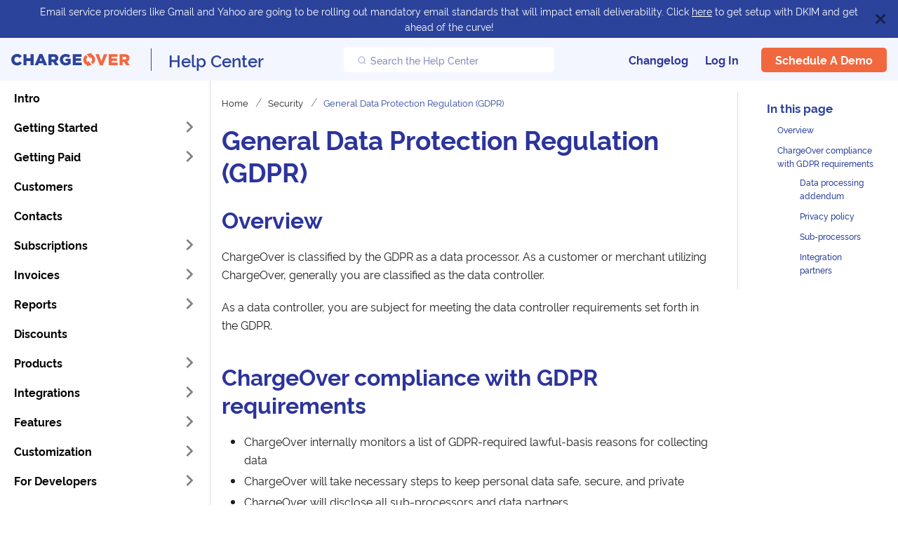

--- FILE ---
content_type: text/html
request_url: https://help.chargeover.com/docs/data-security/general-data-protection-regulation-gdpr/
body_size: 8536
content:
<!doctype html>
<html lang="en" dir="ltr" class="docs-wrapper docs-doc-page docs-version-current plugin-docs plugin-id-default docs-doc-id-data-security/general-data-protection-regulation-gdpr">
<head>
<meta charset="UTF-8">
<meta name="generator" content="Docusaurus v2.2.0">
<title data-rh="true">General Data Protection Regulation (GDPR) | ChargeOver Help Center</title><meta data-rh="true" name="viewport" content="width=device-width,initial-scale=1"><meta data-rh="true" name="twitter:card" content="summary_large_image"><meta data-rh="true" property="og:url" content="https://help.chargeover.com/docs/data-security/general-data-protection-regulation-gdpr/"><meta data-rh="true" name="docusaurus_locale" content="en"><meta data-rh="true" name="docsearch:language" content="en"><meta data-rh="true" name="docusaurus_version" content="current"><meta data-rh="true" name="docusaurus_tag" content="docs-default-current"><meta data-rh="true" name="docsearch:version" content="current"><meta data-rh="true" name="docsearch:docusaurus_tag" content="docs-default-current"><meta data-rh="true" property="og:title" content="General Data Protection Regulation (GDPR) | ChargeOver Help Center"><meta data-rh="true" name="description" content="Overview"><meta data-rh="true" property="og:description" content="Overview"><link data-rh="true" rel="icon" href="/favicon.ico"><link data-rh="true" rel="canonical" href="https://help.chargeover.com/docs/data-security/general-data-protection-regulation-gdpr/"><link data-rh="true" rel="alternate" href="https://help.chargeover.com/docs/data-security/general-data-protection-regulation-gdpr/" hreflang="en"><link data-rh="true" rel="alternate" href="https://help.chargeover.com/docs/data-security/general-data-protection-regulation-gdpr/" hreflang="x-default"><link rel="search" type="application/opensearchdescription+xml" title="ChargeOver Help Center" href="/opensearch.xml">
<script src="/scripts/help.js"></script>
<script src="/scripts/matomo.js" async></script>
<script src="/scripts/forms.js"></script>
<script src="https://js.chatlio.com/widget.js" async></script><link rel="stylesheet" href="/assets/css/styles.c6f82cd4.css">
<link rel="preload" href="/assets/js/runtime~main.2aa1ae2a.js" as="script">
<link rel="preload" href="/assets/js/main.eb2b2253.js" as="script">
</head>
<body class="navigation-with-keyboard">
<script>!function(){function t(t){document.documentElement.setAttribute("data-theme",t)}var e=function(){var t=null;try{t=localStorage.getItem("theme")}catch(t){}return t}();t(null!==e?e:"light")}(),document.documentElement.setAttribute("data-announcement-bar-initially-dismissed",function(){try{return"true"===localStorage.getItem("docusaurus.announcement.dismiss")}catch(t){}return!1}())</script><div id="__docusaurus">
<div class="siteWrapper"><div role="region" aria-label="Skip to main content"><a class="skipToContent_oPtH" href="#docusaurus_skipToContent_fallback">Skip to main content</a></div><div class="announcementBar_s0pr" style="background-color:#2c439b;color:#fff" role="banner"><div class="announcementBarPlaceholder_qxfj"></div><div class="content_bSb_ announcementBarContent_dpRF">Email service providers like Gmail and Yahoo are going to be rolling out mandatory email standards that will impact email deliverability. Click <a rel="noopener noreferrer" href="/docs/getting-started/improving-email-deliverability/#domain-authentication-dkim">here</a> to get setup with DKIM and get ahead of the curve!</div><button type="button" aria-label="Close" class="clean-btn close closeButton_J5rP announcementBarClose_iXyO"><svg viewBox="0 0 15 15" width="14" height="14"><g stroke="currentColor" stroke-width="3.1"><path d="M.75.75l13.5 13.5M14.25.75L.75 14.25"></path></g></svg></button></div><nav class="navbar navbar--fixed-top"><div class="navbar__inner"><div class="navbar__items"><a class="navbar__brand" href="/"><div class="navbar__logo"><img src="/theme_img/logo-name.svg" alt="ChargeOver Logo" class="themedImage_BQGR themedImage--light_HAxW navbar__logo"><img src="/theme_img/logo-name.svg" alt="ChargeOver Logo" class="themedImage_BQGR themedImage--dark_bGx0 navbar__logo"></div><b class="navbar__title text--truncate"></b></a> <span class="navbar__logo_text">Help Center</span></div><div class="navbar__items navbar__items--center"><div class="searchBox_WqAV"><button type="button" class="DocSearch DocSearch-Button" aria-label="Search the Help Center"><span class="DocSearch-Button-Container"><svg width="20" height="20" class="DocSearch-Search-Icon" viewBox="0 0 20 20"><path d="M14.386 14.386l4.0877 4.0877-4.0877-4.0877c-2.9418 2.9419-7.7115 2.9419-10.6533 0-2.9419-2.9418-2.9419-7.7115 0-10.6533 2.9418-2.9419 7.7115-2.9419 10.6533 0 2.9419 2.9418 2.9419 7.7115 0 10.6533z" stroke="currentColor" fill="none" fill-rule="evenodd" stroke-linecap="round" stroke-linejoin="round"></path></svg><span class="DocSearch-Button-Placeholder">Search the Help Center</span></span><span class="DocSearch-Button-Keys"></span></button></div></div><div class="navbar__items navbar__items--right"><a href="https://changelog.chargeover.com" target="_blank" rel="noopener noreferrer" class="navbar__item navbar__link text--bold">Changelog</a><a href="https://app.chargeover.com/login" target="_blank" rel="noopener noreferrer" class="navbar__item navbar__link text--bold">Log In</a><a href="https://chargeover.com/request-a-demo" target="_blank" rel="noopener noreferrer" class="navbar__item navbar__link navbar__item navbar__link navbar__try_it_now text--bold">Schedule a Demo</a><button aria-label="Toggle navigation bar" aria-expanded="false" class="navbar__toggle clean-btn" type="button"><svg width="30" height="30" viewBox="0 0 30 30" aria-hidden="true"><path stroke="currentColor" stroke-linecap="round" stroke-miterlimit="10" stroke-width="2" d="M4 7h22M4 15h22M4 23h22"></path></svg></button></div></div><div role="presentation" class="navbar-sidebar__backdrop"></div></nav><div id="docusaurus_skipToContent_fallback" class="main-wrapper mainWrapper_eExm docsWrapper_W2AM"><button aria-label="Scroll back to top" class="clean-btn theme-back-to-top-button backToTopButton_iEvu" type="button"></button><div class="docPage_qMb8"><aside class="theme-doc-sidebar-container docSidebarContainer_y0RQ"><div class="sidebar_CUen"><nav class="menu thin-scrollbar menu_jmj1 menuWithAnnouncementBar_YufC"><ul class="theme-doc-sidebar-menu menu__list"><li class="theme-doc-sidebar-item-link theme-doc-sidebar-item-link-level-1 menu__list-item"><a class="menu__link" href="/docs/intro/">Intro</a></li><li class="theme-doc-sidebar-item-category theme-doc-sidebar-item-category-level-1 menu__list-item menu__list-item--collapsed"><div class="menu__list-item-collapsible"><a class="menu__link menu__link--sublist" aria-expanded="false" href="/docs/getting-started/">Getting Started</a><button aria-label="Toggle the collapsible sidebar category &#x27;Getting Started&#x27;" type="button" class="clean-btn menu__caret"></button></div></li><li class="theme-doc-sidebar-item-category theme-doc-sidebar-item-category-level-1 menu__list-item menu__list-item--collapsed"><div class="menu__list-item-collapsible"><a class="menu__link menu__link--sublist" aria-expanded="false" href="/docs/getting-paid/">Getting Paid</a><button aria-label="Toggle the collapsible sidebar category &#x27;Getting Paid&#x27;" type="button" class="clean-btn menu__caret"></button></div></li><li class="theme-doc-sidebar-item-link theme-doc-sidebar-item-link-level-1 menu__list-item"><a class="menu__link" href="/docs/customers/">Customers</a></li><li class="theme-doc-sidebar-item-link theme-doc-sidebar-item-link-level-1 menu__list-item"><a class="menu__link" href="/docs/contacts/">Contacts</a></li><li class="theme-doc-sidebar-item-category theme-doc-sidebar-item-category-level-1 menu__list-item menu__list-item--collapsed"><div class="menu__list-item-collapsible"><a class="menu__link menu__link--sublist" aria-expanded="false" href="/docs/subscriptions/">Subscriptions</a><button aria-label="Toggle the collapsible sidebar category &#x27;Subscriptions&#x27;" type="button" class="clean-btn menu__caret"></button></div></li><li class="theme-doc-sidebar-item-category theme-doc-sidebar-item-category-level-1 menu__list-item menu__list-item--collapsed"><div class="menu__list-item-collapsible"><a class="menu__link menu__link--sublist" aria-expanded="false" href="/docs/invoices/">Invoices</a><button aria-label="Toggle the collapsible sidebar category &#x27;Invoices&#x27;" type="button" class="clean-btn menu__caret"></button></div></li><li class="theme-doc-sidebar-item-category theme-doc-sidebar-item-category-level-1 menu__list-item menu__list-item--collapsed"><div class="menu__list-item-collapsible"><a class="menu__link menu__link--sublist" aria-expanded="false" href="/docs/reports/">Reports</a><button aria-label="Toggle the collapsible sidebar category &#x27;Reports&#x27;" type="button" class="clean-btn menu__caret"></button></div></li><li class="theme-doc-sidebar-item-link theme-doc-sidebar-item-link-level-1 menu__list-item"><a class="menu__link" href="/docs/discounts/">Discounts</a></li><li class="theme-doc-sidebar-item-category theme-doc-sidebar-item-category-level-1 menu__list-item menu__list-item--collapsed"><div class="menu__list-item-collapsible"><a class="menu__link menu__link--sublist" aria-expanded="false" href="/docs/products/">Products</a><button aria-label="Toggle the collapsible sidebar category &#x27;Products&#x27;" type="button" class="clean-btn menu__caret"></button></div></li><li class="theme-doc-sidebar-item-category theme-doc-sidebar-item-category-level-1 menu__list-item menu__list-item--collapsed"><div class="menu__list-item-collapsible"><a class="menu__link menu__link--sublist" aria-expanded="false" href="/docs/integrations/">Integrations</a><button aria-label="Toggle the collapsible sidebar category &#x27;Integrations&#x27;" type="button" class="clean-btn menu__caret"></button></div></li><li class="theme-doc-sidebar-item-category theme-doc-sidebar-item-category-level-1 menu__list-item menu__list-item--collapsed"><div class="menu__list-item-collapsible"><a class="menu__link menu__link--sublist" aria-expanded="false" href="/docs/add-ons/">Features</a><button aria-label="Toggle the collapsible sidebar category &#x27;Features&#x27;" type="button" class="clean-btn menu__caret"></button></div></li><li class="theme-doc-sidebar-item-category theme-doc-sidebar-item-category-level-1 menu__list-item menu__list-item--collapsed"><div class="menu__list-item-collapsible"><a class="menu__link menu__link--sublist menu__link--sublist-caret" aria-expanded="false" href="/docs/customization/admin-users-and-roles/">Customization</a></div></li><li class="theme-doc-sidebar-item-category theme-doc-sidebar-item-category-level-1 menu__list-item menu__list-item--collapsed"><div class="menu__list-item-collapsible"><a class="menu__link menu__link--sublist menu__link--sublist-caret" aria-expanded="false" href="/docs/for-developers/rest-api/">For Developers</a></div></li><li class="theme-doc-sidebar-item-category theme-doc-sidebar-item-category-level-1 menu__list-item"><div class="menu__list-item-collapsible"><a class="menu__link menu__link--sublist menu__link--active" aria-expanded="true" href="/docs/data-security/">Security</a><button aria-label="Toggle the collapsible sidebar category &#x27;Security&#x27;" type="button" class="clean-btn menu__caret"></button></div><ul style="display:block;overflow:visible;height:auto" class="menu__list"><li class="theme-doc-sidebar-item-link theme-doc-sidebar-item-link-level-2 menu__list-item"><a class="menu__link" tabindex="0" href="/docs/data-security/breached-passwords/">Breached Passwords</a></li><li class="theme-doc-sidebar-item-link theme-doc-sidebar-item-link-level-2 menu__list-item"><a class="menu__link" tabindex="0" href="/docs/data-security/bug-bounty-program/">Bug Bounty Program</a></li><li class="theme-doc-sidebar-item-link theme-doc-sidebar-item-link-level-2 menu__list-item"><a class="menu__link menu__link--active" aria-current="page" tabindex="0" href="/docs/data-security/general-data-protection-regulation-gdpr/">General Data Protection Regulation (GDPR)</a></li><li class="theme-doc-sidebar-item-link theme-doc-sidebar-item-link-level-2 menu__list-item"><a class="menu__link" tabindex="0" href="/docs/data-security/pci-compliance-saq/">PCI Compliance SAQ</a></li><li class="theme-doc-sidebar-item-link theme-doc-sidebar-item-link-level-2 menu__list-item"><a class="menu__link" tabindex="0" href="/docs/data-security/report-a-bug-or-security-issue/">Report a Bug or Security Issue?</a></li><li class="theme-doc-sidebar-item-link theme-doc-sidebar-item-link-level-2 menu__list-item"><a class="menu__link" tabindex="0" href="/docs/data-security/system-status/">System Status </a></li></ul></li><li class="theme-doc-sidebar-item-link theme-doc-sidebar-item-link-level-1 menu__list-item"><a class="menu__link" href="/docs/glossary/">Glossary</a></li><li class="theme-doc-sidebar-item-category theme-doc-sidebar-item-category-level-1 menu__list-item menu__list-item--collapsed"><div class="menu__list-item-collapsible"><a class="menu__link menu__link--sublist menu__link--sublist-caret" aria-expanded="false" href="/docs/your-chargeover-account/in-app-cancellation/">Your ChargeOver Account</a></div></li><li class="theme-doc-sidebar-item-category theme-doc-sidebar-item-category-level-1 menu__list-item menu__list-item--collapsed hidden"><div class="menu__list-item-collapsible"><a class="menu__link menu__link--sublist menu__link--sublist-caret" aria-expanded="false" href="/docs/chargeover/last-updated-index/">-</a></div></li></ul></nav></div></aside><main class="docMainContainer_RiV8"><div class="container padding-top--md padding-bottom--lg"><div class="row"><div class="col docItemCol_Qr34"><div class="docItemContainer_tjFy"><article><nav class="theme-doc-breadcrumbs breadcrumbsContainer_Alpn" aria-label="Breadcrumbs"><ul class="breadcrumbs" itemscope="" itemtype="https://schema.org/BreadcrumbList"><li class="breadcrumbs__item"><a aria-label="Home page" class="breadcrumbs__link" href="/">Home</a></li><li itemscope="" itemprop="itemListElement" itemtype="https://schema.org/ListItem" class="breadcrumbs__item"><a class="breadcrumbs__link" itemprop="item" href="/docs/data-security/"><span itemprop="name">Security</span></a><meta itemprop="position" content="1"></li><li itemscope="" itemprop="itemListElement" itemtype="https://schema.org/ListItem" class="breadcrumbs__item breadcrumbs__item--active"><span class="breadcrumbs__link" itemprop="name">General Data Protection Regulation (GDPR)</span><meta itemprop="position" content="2"></li></ul></nav><div class="tocCollapsible_wXna theme-doc-toc-mobile tocMobile_Ojys"><button type="button" class="clean-btn tocCollapsibleButton_iI2p">On this page</button></div><div class="theme-doc-markdown markdown"><header><h1>General Data Protection Regulation (GDPR)</h1></header><h2 class="anchor anchorWithStickyNavbar_JmGV" id="overview">Overview<a class="hash-link" href="#overview" title="Direct link to heading">​</a></h2><p>ChargeOver is classified by the GDPR as a data processor. As a customer or merchant utilizing ChargeOver, generally you are classified as the data controller.</p><p>As a data controller, you are subject for meeting the data controller requirements set forth in the GDPR.</p><h2 class="anchor anchorWithStickyNavbar_JmGV" id="chargeover-compliance-with-gdpr-requirements">ChargeOver compliance with GDPR requirements<a class="hash-link" href="#chargeover-compliance-with-gdpr-requirements" title="Direct link to heading">​</a></h2><ul><li>ChargeOver internally monitors a list of GDPR-required lawful-basis reasons for collecting data</li><li>ChargeOver will take necessary steps to keep personal data safe, secure, and private</li><li>ChargeOver will disclose all sub-processors and data partners</li><li>ChargeOver keeps compliance records and audit logs</li><li>ChargeOver will notify you in the event of a data breach</li><li>ChargeOver will notify you if our sub-processors change</li><li>ChargeOver provides a process for right-to-access and right-to-erasure requests</li></ul><h3 class="anchor anchorWithStickyNavbar_JmGV" id="data-processing-addendum">Data processing addendum<a class="hash-link" href="#data-processing-addendum" title="Direct link to heading">​</a></h3><p>ChargeOver maintains a GDPR-compliant Data Processing Addendum. You can find our DPA <a href="https://app.chargeover.com/legal/gdpr" target="_blank" rel="noopener noreferrer">here</a>.</p><h3 class="anchor anchorWithStickyNavbar_JmGV" id="privacy-policy">Privacy policy<a class="hash-link" href="#privacy-policy" title="Direct link to heading">​</a></h3><p>You can review our privacy policy and information on what data we collect <!-- -->[here]<!-- -->(<a href="https://chargeover.com/privacy-policy%5D(http://chargeover.com/privacy-policy)" target="_blank" rel="noopener noreferrer">https://chargeover.com/privacy-policy](http://chargeover.com/privacy-policy)</a>.</p><h3 class="anchor anchorWithStickyNavbar_JmGV" id="sub-processors">Sub-processors<a class="hash-link" href="#sub-processors" title="Direct link to heading">​</a></h3><p>ChargeOver maintains a <a href="https://app.chargeover.com/legal/gdpr_subprocessors" target="_blank" rel="noopener noreferrer">list of sub-processors</a>.</p><h3 class="anchor anchorWithStickyNavbar_JmGV" id="integration-partners">Integration partners<a class="hash-link" href="#integration-partners" title="Direct link to heading">​</a></h3><p>You can <em>optionally</em> connect ChargeOver to the following services. Data is not shared with these partners unless you connect one of their integrations to your ChargeOver account.</p><p>Please note this list is subject to change and may not be complete. As the data controller, you are responsible for detailing GDPR compliance for any external service or integration you connect to ChargeOver.</p><p>ChargeOver maintains a <a href="https://app.chargeover.com/legal/gdpr_partners" target="_blank" rel="noopener noreferrer">list of integration partners</a>.</p></div><footer class="theme-doc-footer docusaurus-mt-lg"><div class="theme-doc-footer-edit-meta-row row"><div class="col"><a href="https://github.com/facebook/docusaurus/tree/main/packages/create-docusaurus/templates/shared/docs/data-security/general-data-protection-regulation-gdpr.mdx" target="_blank" rel="noreferrer noopener" class="theme-edit-this-page"><svg fill="currentColor" height="20" width="20" viewBox="0 0 40 40" class="iconEdit_bHB7" aria-hidden="true"><g><path d="m34.5 11.7l-3 3.1-6.3-6.3 3.1-3q0.5-0.5 1.2-0.5t1.1 0.5l3.9 3.9q0.5 0.4 0.5 1.1t-0.5 1.2z m-29.5 17.1l18.4-18.5 6.3 6.3-18.4 18.4h-6.3v-6.2z"></path></g></svg>Edit this page</a></div><div class="col lastUpdated_VsjB"></div></div><div style="display:none;margin-top:30px;margin-bottom:-30px"><p style="display:inline-block">Was this article helpful?</p><svg xmlns="http://www.w3.org/2000/svg" viewBox="0 0 512 512" class="thumbs-logo" role="img"><path fill="#72C8B0" d="M313.4 32.9c26 5.2 42.9 30.5 37.7 56.5l-2.3 11.4c-5.3 26.7-15.1 52.1-28.8 75.2h144c26.5 0 48 21.5 48 48 0 18.5-10.5 34.6-25.9 42.6C497 275.4 504 288.9 504 304c0 23.4-16.8 42.9-38.9 47.1 4.4 7.3 6.9 15.8 6.9 24.9 0 21.3-13.9 39.4-33.1 45.6.7 3.3 1.1 6.8 1.1 10.4 0 26.5-21.5 48-48 48h-97.5c-19 0-37.5-5.6-53.3-16.1l-38.5-25.7C176 420.4 160 390.4 160 358.3V247.1c0-29.2 13.3-56.7 36-75l7.4-5.9c26.5-21.2 44.6-51 51.2-84.2l2.3-11.4c5.2-26 30.5-42.9 56.5-37.7zM32 192h64c17.7 0 32 14.3 32 32v224c0 17.7-14.3 32-32 32H32c-17.7 0-32-14.3-32-32V224c0-17.7 14.3-32 32-32z"></path></svg><svg xmlns="http://www.w3.org/2000/svg" viewBox="0 0 512 512" class="thumbs-logo" role="img"><path fill="#E4214C" d="M313.4 479.1c26-5.2 42.9-30.5 37.7-56.5l-2.3-11.4c-5.3-26.7-15.1-52.1-28.8-75.2h144c26.5 0 48-21.5 48-48 0-18.5-10.5-34.6-25.9-42.6C497 236.6 504 223.1 504 208c0-23.4-16.8-42.9-38.9-47.1 4.4-7.3 6.9-15.8 6.9-24.9 0-21.3-13.9-39.4-33.1-45.6.7-3.3 1.1-6.8 1.1-10.4 0-26.5-21.5-48-48-48h-97.5c-19 0-37.5 5.6-53.3 16.1l-38.5 25.7C176 91.6 160 121.6 160 153.7V264.9c0 29.2 13.3 56.7 36 75l7.4 5.9c26.5 21.2 44.6 51 51.2 84.2l2.3 11.4c5.2 26 30.5 42.9 56.5 37.7zM32 384h64c17.7 0 32-14.3 32-32V128c0-17.7-14.3-32-32-32H32c-17.7 0-32 14.3-32 32v224c0 17.7 14.3 32 32 32z"></path></svg><a class="leave-feedback" href="">Leave Feedback</a></div></footer></article><nav class="pagination-nav docusaurus-mt-lg" aria-label="Docs pages navigation"><a class="pagination-nav__link pagination-nav__link--prev" href="/docs/data-security/bug-bounty-program/"><div class="pagination-nav__sublabel">Previous</div><div class="pagination-nav__label">Bug Bounty Program</div></a><a class="pagination-nav__link pagination-nav__link--next" href="/docs/data-security/pci-compliance-saq/"><div class="pagination-nav__sublabel">Next</div><div class="pagination-nav__label">PCI Compliance SAQ</div></a></nav></div></div><div class="col col--3"><div class="tableOfContents_XG6w thin-scrollbar theme-doc-toc-desktop"><ul class="table-of-contents table-of-contents__left-border"><li><a href="#overview" class="table-of-contents__link toc-highlight">Overview</a></li><li><a href="#chargeover-compliance-with-gdpr-requirements" class="table-of-contents__link toc-highlight">ChargeOver compliance with GDPR requirements</a><ul><li><a href="#data-processing-addendum" class="table-of-contents__link toc-highlight">Data processing addendum</a></li><li><a href="#privacy-policy" class="table-of-contents__link toc-highlight">Privacy policy</a></li><li><a href="#sub-processors" class="table-of-contents__link toc-highlight">Sub-processors</a></li><li><a href="#integration-partners" class="table-of-contents__link toc-highlight">Integration partners</a></li></ul></li></ul></div></div></div></div></main></div></div><footer class="footer_J6tW"><div class="container"><div class="row"><div class="col col--6"><h2 class="h2Text_yhzK"><svg xmlns="http://www.w3.org/2000/svg" viewBox="0 0 286.61 32.56" class="logoSvg_sfFn" role="img"><defs><style>.cls-1{fill:#2c439b}</style></defs><title>Asset 9</title><g id="Layer_2" data-name="Layer 2"><g id="Layer_1-2" data-name="Layer 1"><path class="cls-1" d="M0 16.58v-.08A13.75 13.75 0 0 1 14.1 2.56a13.2 13.2 0 0 1 11.37 5.55l-5.59 4.33A7.28 7.28 0 0 0 14 9.3c-3.75 0-6.4 3.22-6.4 7.12v.08c0 4 2.65 7.16 6.4 7.16 2.8 0 4.44-1.3 6.05-3.25l5.59 4a13.47 13.47 0 0 1-11.83 6.05A13.62 13.62 0 0 1 0 16.58ZM29.66 3.09h7.43v10h9.54v-10h7.43v26.82h-7.43V19.72h-9.54v10.19h-7.43ZM68.09 2.9h7.17l11.41 27h-8l-1.91-4.83H66.41l-1.92 4.83h-7.77Zm6.52 16.4-3-7.59-3 7.59ZM90.06 3.09h12.68c4.1 0 6.93 1.08 8.73 2.88a8.37 8.37 0 0 1 2.38 6.24v.08a8.51 8.51 0 0 1-5.52 8.27l6.4 9.35h-8.54l-5.41-8.12h-3.29v8.12h-7.43ZM102.43 16c2.49 0 4-1.22 4-3.17v-.08c0-2.15-1.57-3.22-4-3.22h-4.9V16ZM117.5 16.58v-.08c0-7.81 6.13-13.94 14.4-13.94a15.58 15.58 0 0 1 10.88 3.87l-4.37 5.28a9.37 9.37 0 0 0-6.47-2.53 7 7 0 0 0-6.86 7.32v.08a7.1 7.1 0 0 0 7.28 7.47 7.46 7.46 0 0 0 4.29-1.11v-3.26h-5.25v-5.44h12.3v12a17.89 17.89 0 0 1-11.64 4.17c-8.36.03-14.56-5.71-14.56-13.83ZM148.62 3.09h21.56v6.29H156v4.09h12.87v5.86H156v4.26h14.4v6.32h-21.78ZM203.58 3.09h8.27l6.09 17 6.13-17h8.12l-10.88 27h-6.89ZM235.58 3.09h21.56v6.29h-14.21v4.09h12.87v5.86h-12.87v4.26h14.4v6.32h-21.75ZM261.94 3.09h12.68c4.1 0 6.93 1.08 8.73 2.88a8.37 8.37 0 0 1 2.38 6.24v.08a8.49 8.49 0 0 1-5.52 8.27l6.4 9.35h-8.54l-5.4-8.12h-3.3v8.12h-7.43ZM274.32 16c2.48 0 4-1.22 4-3.17v-.08c0-2.15-1.57-3.22-4-3.22h-4.91V16ZM176.52 24.41v.07a13.62 13.62 0 0 0 6.85 5.36l-.56 2.72 11.83-3.75-9-9.88-.7 3.43a7.72 7.72 0 0 1-2.12-2.14v-.06a6.84 6.84 0 0 1 1.73-9.74l-4-5.39c-6.55 4.62-8.21 13.07-4.03 19.38ZM193.6 3l.83-3-12 2.94 8.25 10.53.9-3.26a7.71 7.71 0 0 1 2.63 2.46v.07a6.86 6.86 0 0 1-1.27 9.4l4.38 5.09a14 14 0 0 0 3.2-18.77V8.4A13.73 13.73 0 0 0 193.6 3Z"></path></g></g></svg>  <div class="footerLogosText_rGnJ">Help Center</div></h2><h4 class="h4Text_njrA">Welcome to the ChargeOver Help Center</h4><p class="pText_QWHb">Find resources and training that can help you use your<br>ChargeOver account to its full potential.</p><p class="pText_QWHb">If you need assistance, please <span><a href="#" class="pLink_QghC">contact us</a></span></p></div><div class="col col--2"><h3 class="footerULHeader_QR74">ChargeOver</h3><ul class="footerUL_m6O4"><li class="footerULLI_TaUa"><a class="footerULLink_xm0O" href="https://app.chargeover.com/login">Log in to ChargeOver</a></li><li class="footerULLI_TaUa"><a class="footerULLink_xm0O" href="https://chargeover.com">ChargeOver homepage</a></li></ul></div><div class="col col--2"><h3 class="footerULHeader_QR74">Docs</h3><ul class="footerUL_m6O4"><li class="footerULLI_TaUa"><a class="footerULLink_xm0O" href="/docs/getting-started">Getting Started</a></li><li class="footerULLI_TaUa"><a class="footerULLink_xm0O" href="/docs/add-ons">Add Ons</a></li><li class="footerULLI_TaUa"><a class="footerULLink_xm0O" href="/docs/integrations">Integrations</a></li><li class="footerULLI_TaUa"><a class="footerULLink_xm0O" href="/docs/getting-paid/">Getting Paid</a></li><li class="footerULLI_TaUa"><a class="footerULLink_xm0O" href="https://developer.chargeover.com">Developer</a></li></ul></div><div class="col col--2"><h3 class="footerULHeader_QR74">Resources</h3><ul class="footerUL_m6O4"><li class="footerULLI_TaUa"><a class="footerULLink_xm0O" href="https://chargeover.com/blog">ChargeOver Blog</a></li><li class="footerULLI_TaUa"><a class="footerULLink_xm0O" href="/docs/glossary">Glossary Terms</a></li><li class="footerULLI_TaUa"><span><a href="#" class="footerULLink_xm0O">Contact Us</a></span></li><li class="footerULLI_TaUa"><a class="footerULLinkOrange_vbFA" href="https://chargeover.com/request-a-demo">Schedule a Demo</a></li><li class="footerULLI_TaUa"><a class="footerULLink_xm0O" href="https://chargeover.com/on-demand">On-Demand Demo</a></li></ul></div></div><div class="row mt--3"><div class="col col--4"><ul class="footerLogos_QGDc"><li class="footerLogosLI_Z2h5"><a href="https://www.facebook.com/chargeover"><svg xmlns="http://www.w3.org/2000/svg" viewBox="0 0 448 512" class="svg_nUF6" role="img"><path fill="#F2683E" d="M400 32H48A48 48 0 0 0 0 80v352a48 48 0 0 0 48 48h137.25V327.69h-63V256h63v-54.64c0-62.15 37-96.48 93.67-96.48 27.14 0 55.52 4.84 55.52 4.84v61h-31.27c-30.81 0-40.42 19.12-40.42 38.73V256h68.78l-11 71.69h-57.78V480H400a48 48 0 0 0 48-48V80a48 48 0 0 0-48-48z"></path></svg></a></li><li class="footerLogosLI_Z2h5"><a href="https://twitter.com/chargeover"><svg xmlns="http://www.w3.org/2000/svg" viewBox="0 0 448 512" class="svg_nUF6" role="img"><path fill="#F2683E" d="M400 32H48C21.5 32 0 53.5 0 80v352c0 26.5 21.5 48 48 48h352c26.5 0 48-21.5 48-48V80c0-26.5-21.5-48-48-48zm-48.9 158.8c.2 2.8.2 5.7.2 8.5 0 86.7-66 186.6-186.6 186.6-37.2 0-71.7-10.8-100.7-29.4 5.3.6 10.4.8 15.8.8 30.7 0 58.9-10.4 81.4-28-28.8-.6-53-19.5-61.3-45.5 10.1 1.5 19.2 1.5 29.6-1.2-30-6.1-52.5-32.5-52.5-64.4v-.8c8.7 4.9 18.9 7.9 29.6 8.3a65.447 65.447 0 0 1-29.2-54.6c0-12.2 3.2-23.4 8.9-33.1 32.3 39.8 80.8 65.8 135.2 68.6-9.3-44.5 24-80.6 64-80.6 18.9 0 35.9 7.9 47.9 20.7 14.8-2.8 29-8.3 41.6-15.8-4.9 15.2-15.2 28-28.8 36.1 13.2-1.4 26-5.1 37.8-10.2-8.9 13.1-20.1 24.7-32.9 34z"></path></svg></a></li><li class="footerLogosLI_Z2h5"><a href="https://www.linkedin.com/company/chargeover"><svg xmlns="http://www.w3.org/2000/svg" viewBox="0 0 448 512" class="svg_nUF6" role="img"><path fill="#F2683E" d="M416 32H31.9C14.3 32 0 46.5 0 64.3v383.4C0 465.5 14.3 480 31.9 480H416c17.6 0 32-14.5 32-32.3V64.3c0-17.8-14.4-32.3-32-32.3zM135.4 416H69V202.2h66.5V416zm-33.2-243c-21.3 0-38.5-17.3-38.5-38.5S80.9 96 102.2 96c21.2 0 38.5 17.3 38.5 38.5 0 21.3-17.2 38.5-38.5 38.5zm282.1 243h-66.4V312c0-24.8-.5-56.7-34.5-56.7-34.6 0-39.9 27-39.9 54.9V416h-66.4V202.2h63.7v29.2h.9c8.9-16.8 30.6-34.5 62.9-34.5 67.2 0 79.7 44.3 79.7 101.9V416z"></path></svg></a></li><li class="footerLogosLI_Z2h5"><a href="https://vimeo.com/chargeover"><svg xmlns="http://www.w3.org/2000/svg" viewBox="0 0 448 512" class="svg_nUF6" role="img"><path fill="#F2683E" d="M403.2 32H44.8C20.1 32 0 52.1 0 76.8v358.4C0 459.9 20.1 480 44.8 480h358.4c24.7 0 44.8-20.1 44.8-44.8V76.8c0-24.7-20.1-44.8-44.8-44.8zM377 180.8c-1.4 31.5-23.4 74.7-66 129.4-44 57.2-81.3 85.8-111.7 85.8-18.9 0-34.8-17.4-47.9-52.3-25.5-93.3-36.4-148-57.4-148-2.4 0-10.9 5.1-25.4 15.2l-15.2-19.6c37.3-32.8 72.9-69.2 95.2-71.2 25.2-2.4 40.7 14.8 46.5 51.7 20.7 131.2 29.9 151 67.6 91.6 13.5-21.4 20.8-37.7 21.8-48.9 3.5-33.2-25.9-30.9-45.8-22.4 15.9-52.1 46.3-77.4 91.2-76 33.3.9 49 22.5 47.1 64.7z"></path></svg></a></li></ul></div><div class="col col--4 text--center"><ul class="legalLinks_JFQG"><li><a href="https://chargeover.com/privacy-policy">Privacy Policy</a></li><li><a href="https://chargeover.com/terms-of-service">Terms of Service</a></li><li><a href="https://app.chargeover.com/legal/gdpr">GDPR</a></li></ul></div><div class="col col--4 text--right"><span class="legalese_Xx28">Copyright <!-- -->2025<!-- -->, Recurring Billing Software</span></div></div></div></footer></div></div>
<script src="/assets/js/runtime~main.2aa1ae2a.js"></script>
<script src="/assets/js/main.eb2b2253.js"></script>
</body>
</html>

--- FILE ---
content_type: text/css
request_url: https://help.chargeover.com/assets/css/styles.c6f82cd4.css
body_size: 27653
content:
.col,.container{padding:0 var(--ifm-spacing-horizontal);width:100%}.markdown>h2,.markdown>h3,.markdown>h4,.markdown>h5,.markdown>h6{margin-bottom:calc(var(--ifm-heading-vertical-rhythm-bottom)*var(--ifm-leading))}.markdown li,body{word-wrap:break-word}body,ol ol,ol ul,ul ol,ul ul{margin:0}pre,table{overflow:auto}blockquote,pre{margin:0 0 var(--ifm-spacing-vertical)}.breadcrumbs__link,.button{transition-timing-function:var(--ifm-transition-timing-default)}.button,code{vertical-align:middle}.button--outline.button--active,.button--outline:active,.button--outline:hover,:root{--ifm-button-color:var(--ifm-font-color-base-inverse)}.menu__link:hover,a{transition:color var(--ifm-transition-fast) var(--ifm-transition-timing-default)}.navbar--dark,:root{--ifm-navbar-link-hover-color:var(--ifm-color-primary)}.menu,.navbar-sidebar{overflow-x:hidden}:root,html[data-theme=dark]{--ifm-color-emphasis-500:var(--ifm-color-gray-500)}.toggleButton_MMFG,html{-webkit-tap-highlight-color:transparent}*,.DocSearch-Container,.DocSearch-Container *{box-sizing:border-box}:root{--ifm-color-scheme:light;--ifm-dark-value:10%;--ifm-darker-value:15%;--ifm-darkest-value:30%;--ifm-light-value:15%;--ifm-lighter-value:30%;--ifm-lightest-value:50%;--ifm-contrast-background-value:90%;--ifm-contrast-foreground-value:70%;--ifm-contrast-background-dark-value:70%;--ifm-contrast-foreground-dark-value:90%;--ifm-color-primary:#3578e5;--ifm-color-secondary:#ebedf0;--ifm-color-success:#00a400;--ifm-color-info:#54c7ec;--ifm-color-warning:#ffba00;--ifm-color-danger:#fa383e;--ifm-color-primary-dark:#306cce;--ifm-color-primary-darker:#2d66c3;--ifm-color-primary-darkest:#2554a0;--ifm-color-primary-light:#538ce9;--ifm-color-primary-lighter:#72a1ed;--ifm-color-primary-lightest:#9abcf2;--ifm-color-primary-contrast-background:#ebf2fc;--ifm-color-primary-contrast-foreground:#102445;--ifm-color-secondary-dark:#d4d5d8;--ifm-color-secondary-darker:#c8c9cc;--ifm-color-secondary-darkest:#a4a6a8;--ifm-color-secondary-light:#eef0f2;--ifm-color-secondary-lighter:#f1f2f5;--ifm-color-secondary-lightest:#f5f6f8;--ifm-color-secondary-contrast-background:#fdfdfe;--ifm-color-secondary-contrast-foreground:#474748;--ifm-color-success-dark:#009400;--ifm-color-success-darker:#008b00;--ifm-color-success-darkest:#007300;--ifm-color-success-light:#26b226;--ifm-color-success-lighter:#4dbf4d;--ifm-color-success-lightest:#80d280;--ifm-color-success-contrast-background:#e6f6e6;--ifm-color-success-contrast-foreground:#003100;--ifm-color-info-dark:#4cb3d4;--ifm-color-info-darker:#47a9c9;--ifm-color-info-darkest:#3b8ba5;--ifm-color-info-light:#6ecfef;--ifm-color-info-lighter:#87d8f2;--ifm-color-info-lightest:#aae3f6;--ifm-color-info-contrast-background:#eef9fd;--ifm-color-info-contrast-foreground:#193c47;--ifm-color-warning-dark:#e6a700;--ifm-color-warning-darker:#d99e00;--ifm-color-warning-darkest:#b38200;--ifm-color-warning-light:#ffc426;--ifm-color-warning-lighter:#ffcf4d;--ifm-color-warning-lightest:#ffdd80;--ifm-color-warning-contrast-background:#fff8e6;--ifm-color-warning-contrast-foreground:#4d3800;--ifm-color-danger-dark:#e13238;--ifm-color-danger-darker:#d53035;--ifm-color-danger-darkest:#af272b;--ifm-color-danger-light:#fb565b;--ifm-color-danger-lighter:#fb7478;--ifm-color-danger-lightest:#fd9c9f;--ifm-color-danger-contrast-background:#ffebec;--ifm-color-danger-contrast-foreground:#4b1113;--ifm-color-white:#fff;--ifm-color-black:#000;--ifm-color-gray-0:var(--ifm-color-white);--ifm-color-gray-100:#f5f6f7;--ifm-color-gray-200:#ebedf0;--ifm-color-gray-300:#dadde1;--ifm-color-gray-400:#ccd0d5;--ifm-color-gray-500:#bec3c9;--ifm-color-gray-600:#8d949e;--ifm-color-gray-700:#606770;--ifm-color-gray-800:#444950;--ifm-color-gray-900:#1c1e21;--ifm-color-gray-1000:var(--ifm-color-black);--ifm-color-emphasis-0:var(--ifm-color-gray-0);--ifm-color-emphasis-100:var(--ifm-color-gray-100);--ifm-color-emphasis-200:var(--ifm-color-gray-200);--ifm-color-emphasis-300:var(--ifm-color-gray-300);--ifm-color-emphasis-400:var(--ifm-color-gray-400);--ifm-color-emphasis-600:var(--ifm-color-gray-600);--ifm-color-emphasis-700:var(--ifm-color-gray-700);--ifm-color-emphasis-800:var(--ifm-color-gray-800);--ifm-color-emphasis-900:var(--ifm-color-gray-900);--ifm-color-emphasis-1000:var(--ifm-color-gray-1000);--ifm-color-content:var(--ifm-color-emphasis-900);--ifm-color-content-inverse:var(--ifm-color-emphasis-0);--ifm-color-content-secondary:#525860;--ifm-background-color:#0000;--ifm-background-surface-color:var(--ifm-color-content-inverse);--ifm-global-border-width:1px;--ifm-global-radius:0.4rem;--ifm-hover-overlay:#0000000d;--ifm-font-color-base:var(--ifm-color-content);--ifm-font-color-base-inverse:var(--ifm-color-content-inverse);--ifm-font-color-secondary:var(--ifm-color-content-secondary);--ifm-font-family-base:system-ui,-apple-system,Segoe UI,Roboto,Ubuntu,Cantarell,Noto Sans,sans-serif,BlinkMacSystemFont,"Segoe UI",Helvetica,Arial,sans-serif,"Apple Color Emoji","Segoe UI Emoji","Segoe UI Symbol";--ifm-font-family-monospace:SFMono-Regular,Menlo,Monaco,Consolas,"Liberation Mono","Courier New",monospace;--ifm-font-size-base:100%;--ifm-font-weight-light:300;--ifm-font-weight-normal:400;--ifm-font-weight-semibold:500;--ifm-font-weight-bold:700;--ifm-font-weight-base:var(--ifm-font-weight-normal);--ifm-line-height-base:1.65;--ifm-global-spacing:1rem;--ifm-spacing-vertical:var(--ifm-global-spacing);--ifm-spacing-horizontal:var(--ifm-global-spacing);--ifm-transition-fast:200ms;--ifm-transition-slow:400ms;--ifm-transition-timing-default:cubic-bezier(0.08,0.52,0.52,1);--ifm-global-shadow-lw:0 1px 2px 0 #0000001a;--ifm-global-shadow-md:0 5px 40px #0003;--ifm-global-shadow-tl:0 12px 28px 0 #0003,0 2px 4px 0 #0000001a;--ifm-z-index-dropdown:100;--ifm-z-index-fixed:200;--ifm-z-index-overlay:400;--ifm-container-width:1140px;--ifm-container-width-xl:1320px;--ifm-code-background:#f6f7f8;--ifm-code-border-radius:var(--ifm-global-radius);--ifm-code-font-size:90%;--ifm-code-padding-horizontal:0.1rem;--ifm-code-padding-vertical:0.1rem;--ifm-pre-background:var(--ifm-code-background);--ifm-pre-border-radius:var(--ifm-code-border-radius);--ifm-pre-color:inherit;--ifm-pre-line-height:1.45;--ifm-pre-padding:1rem;--ifm-heading-color:inherit;--ifm-heading-margin-top:0;--ifm-heading-margin-bottom:var(--ifm-spacing-vertical);--ifm-heading-font-family:var(--ifm-font-family-base);--ifm-heading-font-weight:var(--ifm-font-weight-bold);--ifm-heading-line-height:1.25;--ifm-h1-font-size:2rem;--ifm-h2-font-size:1.5rem;--ifm-h3-font-size:1.25rem;--ifm-h4-font-size:1rem;--ifm-h5-font-size:0.875rem;--ifm-h6-font-size:0.85rem;--ifm-image-alignment-padding:1.25rem;--ifm-leading-desktop:1.25;--ifm-leading:calc(var(--ifm-leading-desktop)*1rem);--ifm-list-left-padding:2rem;--ifm-list-margin:1rem;--ifm-list-item-margin:0.25rem;--ifm-list-paragraph-margin:1rem;--ifm-table-cell-padding:0.75rem;--ifm-table-background:#0000;--ifm-table-stripe-background:#00000008;--ifm-table-border-width:1px;--ifm-table-border-color:var(--ifm-color-emphasis-300);--ifm-table-head-background:inherit;--ifm-table-head-color:inherit;--ifm-table-head-font-weight:var(--ifm-font-weight-bold);--ifm-table-cell-color:inherit;--ifm-link-color:var(--ifm-color-primary);--ifm-link-decoration:none;--ifm-link-hover-color:var(--ifm-link-color);--ifm-link-hover-decoration:underline;--ifm-paragraph-margin-bottom:var(--ifm-leading);--ifm-blockquote-font-size:var(--ifm-font-size-base);--ifm-blockquote-border-left-width:2px;--ifm-blockquote-padding-horizontal:var(--ifm-spacing-horizontal);--ifm-blockquote-padding-vertical:0;--ifm-blockquote-shadow:none;--ifm-blockquote-color:var(--ifm-color-emphasis-800);--ifm-blockquote-border-color:var(--ifm-color-emphasis-300);--ifm-hr-background-color:var(--ifm-color-emphasis-500);--ifm-hr-height:1px;--ifm-hr-margin-vertical:1.5rem;--ifm-scrollbar-size:7px;--ifm-scrollbar-track-background-color:#f1f1f1;--ifm-scrollbar-thumb-background-color:silver;--ifm-scrollbar-thumb-hover-background-color:#a7a7a7;--ifm-alert-background-color:inherit;--ifm-alert-border-color:inherit;--ifm-alert-border-radius:var(--ifm-global-radius);--ifm-alert-border-width:0px;--ifm-alert-border-left-width:5px;--ifm-alert-color:var(--ifm-font-color-base);--ifm-alert-padding-horizontal:var(--ifm-spacing-horizontal);--ifm-alert-padding-vertical:var(--ifm-spacing-vertical);--ifm-alert-shadow:var(--ifm-global-shadow-lw);--ifm-avatar-intro-margin:1rem;--ifm-avatar-intro-alignment:inherit;--ifm-avatar-photo-size:3rem;--ifm-badge-background-color:inherit;--ifm-badge-border-color:inherit;--ifm-badge-border-radius:var(--ifm-global-radius);--ifm-badge-border-width:var(--ifm-global-border-width);--ifm-badge-color:var(--ifm-color-white);--ifm-badge-padding-horizontal:calc(var(--ifm-spacing-horizontal)*0.5);--ifm-badge-padding-vertical:calc(var(--ifm-spacing-vertical)*0.25);--ifm-breadcrumb-border-radius:1.5rem;--ifm-breadcrumb-spacing:0.5rem;--ifm-breadcrumb-color-active:var(--ifm-color-primary);--ifm-breadcrumb-item-background-active:var(--ifm-hover-overlay);--ifm-breadcrumb-padding-horizontal:0.8rem;--ifm-breadcrumb-padding-vertical:0.4rem;--ifm-breadcrumb-size-multiplier:1;--ifm-breadcrumb-separator:url('data:image/svg+xml;utf8,<svg xmlns="http://www.w3.org/2000/svg" x="0px" y="0px" viewBox="0 0 256 256"><g><g><polygon points="79.093,0 48.907,30.187 146.72,128 48.907,225.813 79.093,256 207.093,128"/></g></g><g></g><g></g><g></g><g></g><g></g><g></g><g></g><g></g><g></g><g></g><g></g><g></g><g></g><g></g><g></g></svg>');--ifm-breadcrumb-separator-filter:none;--ifm-breadcrumb-separator-size:0.5rem;--ifm-breadcrumb-separator-size-multiplier:1.25;--ifm-button-background-color:inherit;--ifm-button-border-color:var(--ifm-button-background-color);--ifm-button-border-width:var(--ifm-global-border-width);--ifm-button-font-weight:var(--ifm-font-weight-bold);--ifm-button-padding-horizontal:1.5rem;--ifm-button-padding-vertical:0.375rem;--ifm-button-size-multiplier:1;--ifm-button-transition-duration:var(--ifm-transition-fast);--ifm-button-border-radius:calc(var(--ifm-global-radius)*var(--ifm-button-size-multiplier));--ifm-button-group-spacing:2px;--ifm-card-background-color:var(--ifm-background-surface-color);--ifm-card-border-radius:calc(var(--ifm-global-radius)*2);--ifm-card-horizontal-spacing:var(--ifm-global-spacing);--ifm-card-vertical-spacing:var(--ifm-global-spacing);--ifm-toc-border-color:var(--ifm-color-emphasis-300);--ifm-toc-link-color:var(--ifm-color-content-secondary);--ifm-toc-padding-vertical:0.5rem;--ifm-toc-padding-horizontal:0.5rem;--ifm-dropdown-background-color:var(--ifm-background-surface-color);--ifm-dropdown-font-weight:var(--ifm-font-weight-semibold);--ifm-dropdown-link-color:var(--ifm-font-color-base);--ifm-dropdown-hover-background-color:var(--ifm-hover-overlay);--ifm-footer-background-color:var(--ifm-color-emphasis-100);--ifm-footer-color:inherit;--ifm-footer-link-color:var(--ifm-color-emphasis-700);--ifm-footer-link-hover-color:var(--ifm-color-primary);--ifm-footer-link-horizontal-spacing:0.5rem;--ifm-footer-padding-horizontal:calc(var(--ifm-spacing-horizontal)*2);--ifm-footer-padding-vertical:calc(var(--ifm-spacing-vertical)*2);--ifm-footer-title-color:inherit;--ifm-footer-logo-max-width:min(30rem,90vw);--ifm-hero-background-color:var(--ifm-background-surface-color);--ifm-hero-text-color:var(--ifm-color-emphasis-800);--ifm-menu-color:var(--ifm-color-emphasis-700);--ifm-menu-color-active:var(--ifm-color-primary);--ifm-menu-color-background-active:var(--ifm-hover-overlay);--ifm-menu-color-background-hover:var(--ifm-hover-overlay);--ifm-menu-link-padding-horizontal:0.75rem;--ifm-menu-link-padding-vertical:0.375rem;--ifm-menu-link-sublist-icon:url('data:image/svg+xml;utf8,<svg xmlns="http://www.w3.org/2000/svg" width="16px" height="16px" viewBox="0 0 24 24"><path fill="rgba(0,0,0,0.5)" d="M7.41 15.41L12 10.83l4.59 4.58L18 14l-6-6-6 6z"></path></svg>');--ifm-menu-link-sublist-icon-filter:none;--ifm-navbar-background-color:var(--ifm-background-surface-color);--ifm-navbar-height:3.75rem;--ifm-navbar-item-padding-horizontal:0.75rem;--ifm-navbar-item-padding-vertical:0.25rem;--ifm-navbar-link-color:var(--ifm-font-color-base);--ifm-navbar-link-active-color:var(--ifm-link-color);--ifm-navbar-padding-horizontal:var(--ifm-spacing-horizontal);--ifm-navbar-padding-vertical:calc(var(--ifm-spacing-vertical)*0.5);--ifm-navbar-shadow:var(--ifm-global-shadow-lw);--ifm-navbar-search-input-background-color:var(--ifm-color-emphasis-200);--ifm-navbar-search-input-color:var(--ifm-color-emphasis-800);--ifm-navbar-search-input-placeholder-color:var(--ifm-color-emphasis-500);--ifm-navbar-search-input-icon:url('data:image/svg+xml;utf8,<svg fill="currentColor" xmlns="http://www.w3.org/2000/svg" viewBox="0 0 16 16" height="16px" width="16px"><path d="M6.02945,10.20327a4.17382,4.17382,0,1,1,4.17382-4.17382A4.15609,4.15609,0,0,1,6.02945,10.20327Zm9.69195,4.2199L10.8989,9.59979A5.88021,5.88021,0,0,0,12.058,6.02856,6.00467,6.00467,0,1,0,9.59979,10.8989l4.82338,4.82338a.89729.89729,0,0,0,1.29912,0,.89749.89749,0,0,0-.00087-1.29909Z" /></svg>');--ifm-navbar-sidebar-width:83vw;--ifm-pagination-border-radius:var(--ifm-global-radius);--ifm-pagination-color-active:var(--ifm-color-primary);--ifm-pagination-font-size:1rem;--ifm-pagination-item-active-background:var(--ifm-hover-overlay);--ifm-pagination-page-spacing:0.2em;--ifm-pagination-padding-horizontal:calc(var(--ifm-spacing-horizontal)*1);--ifm-pagination-padding-vertical:calc(var(--ifm-spacing-vertical)*0.25);--ifm-pagination-nav-border-radius:var(--ifm-global-radius);--ifm-pagination-nav-color-hover:var(--ifm-color-primary);--ifm-pills-color-active:var(--ifm-color-primary);--ifm-pills-color-background-active:var(--ifm-hover-overlay);--ifm-pills-spacing:0.125rem;--ifm-tabs-color:var(--ifm-font-color-secondary);--ifm-tabs-color-active:var(--ifm-color-primary);--ifm-tabs-color-active-border:var(--ifm-tabs-color-active);--ifm-tabs-padding-horizontal:1rem;--ifm-tabs-padding-vertical:1rem}.badge--danger,.badge--info,.badge--primary,.badge--secondary,.badge--success,.badge--warning{--ifm-badge-border-color:var(--ifm-badge-background-color)}.button--link,.button--outline{--ifm-button-background-color:#0000}*{font-family:Rawline!important}html{-webkit-font-smoothing:antialiased;-webkit-text-size-adjust:100%;text-size-adjust:100%;background-color:var(--ifm-background-color);color:var(--ifm-font-color-base);color-scheme:var(--ifm-color-scheme);font:var(--ifm-font-size-base)/var(--ifm-line-height-base) var(--ifm-font-family-base);text-rendering:optimizelegibility}iframe{border:0;color-scheme:auto}.container{margin:0 auto;max-width:var(--ifm-container-width)}.container--fluid{max-width:inherit}.row{display:flex;flex-wrap:wrap;margin:0 calc(var(--ifm-spacing-horizontal)*-1)}.margin-bottom--none,.margin-vert--none,.markdown>:last-child{margin-bottom:0!important}.margin-top--none,.margin-vert--none{margin-top:0!important}.row--no-gutters{margin-left:0;margin-right:0}.margin-horiz--none,.margin-right--none{margin-right:0!important}.row--no-gutters>.col{padding-left:0;padding-right:0}.row--align-top{align-items:flex-start}.row--align-bottom{align-items:flex-end}.menuExternalLink_BiEj,.row--align-center{align-items:center}.row--align-stretch{align-items:stretch}.row--align-baseline{align-items:baseline}.col{--ifm-col-width:100%;flex:1 0;margin-left:0;max-width:var(--ifm-col-width)}.padding-bottom--none,.padding-vert--none{padding-bottom:0!important}.padding-top--none,.padding-vert--none{padding-top:0!important}.padding-horiz--none,.padding-left--none{padding-left:0!important}.padding-horiz--none,.padding-right--none{padding-right:0!important}.col[class*=col--]{flex:0 0 var(--ifm-col-width)}.col--1{--ifm-col-width:8.33333%}.col--offset-1{margin-left:8.33333%}.col--2{--ifm-col-width:16.66667%}.col--offset-2{margin-left:16.66667%}.col--3{--ifm-col-width:25%}.col--offset-3{margin-left:25%}.col--4{--ifm-col-width:33.33333%}.col--offset-4{margin-left:33.33333%}.col--5{--ifm-col-width:41.66667%}.col--offset-5{margin-left:41.66667%}.col--6{--ifm-col-width:50%}.col--offset-6{margin-left:50%}.col--7{--ifm-col-width:58.33333%}.col--offset-7{margin-left:58.33333%}.col--8{--ifm-col-width:66.66667%}.col--offset-8{margin-left:66.66667%}.col--9{--ifm-col-width:75%}.col--offset-9{margin-left:75%}.col--10{--ifm-col-width:83.33333%}.col--offset-10{margin-left:83.33333%}.col--11{--ifm-col-width:91.66667%}.col--offset-11{margin-left:91.66667%}.col--12{--ifm-col-width:100%}.col--offset-12{margin-left:100%}.margin-horiz--none,.margin-left--none{margin-left:0!important}.margin--none{margin:0!important}.margin-bottom--xs,.margin-vert--xs{margin-bottom:.25rem!important}.margin-top--xs,.margin-vert--xs{margin-top:.25rem!important}.margin-horiz--xs,.margin-left--xs{margin-left:.25rem!important}.margin-horiz--xs,.margin-right--xs{margin-right:.25rem!important}.margin--xs{margin:.25rem!important}.margin-bottom--sm,.margin-vert--sm{margin-bottom:.5rem!important}.margin-top--sm,.margin-vert--sm{margin-top:.5rem!important}.margin-horiz--sm,.margin-left--sm{margin-left:.5rem!important}.margin-horiz--sm,.margin-right--sm{margin-right:.5rem!important}.margin--sm{margin:.5rem!important}.margin-bottom--md,.margin-vert--md{margin-bottom:1rem!important}.margin-top--md,.margin-vert--md{margin-top:1rem!important}.margin-horiz--md,.margin-left--md{margin-left:1rem!important}.margin-horiz--md,.margin-right--md{margin-right:1rem!important}.margin--md{margin:1rem!important}.margin-bottom--lg,.margin-vert--lg{margin-bottom:2rem!important}.margin-top--lg,.margin-vert--lg{margin-top:2rem!important}.margin-horiz--lg,.margin-left--lg{margin-left:2rem!important}.margin-horiz--lg,.margin-right--lg{margin-right:2rem!important}.margin--lg{margin:2rem!important}.margin-bottom--xl,.margin-vert--xl{margin-bottom:5rem!important}.margin-top--xl,.margin-vert--xl{margin-top:5rem!important}.margin-horiz--xl,.margin-left--xl{margin-left:5rem!important}.margin-horiz--xl,.margin-right--xl{margin-right:5rem!important}.margin--xl{margin:5rem!important}.padding--none{padding:0!important}.padding-bottom--xs,.padding-vert--xs{padding-bottom:.25rem!important}.padding-top--xs,.padding-vert--xs{padding-top:.25rem!important}.padding-horiz--xs,.padding-left--xs{padding-left:.25rem!important}.padding-horiz--xs,.padding-right--xs{padding-right:.25rem!important}.padding--xs{padding:.25rem!important}.padding-bottom--sm,.padding-vert--sm{padding-bottom:.5rem!important}.padding-top--sm,.padding-vert--sm{padding-top:.5rem!important}.padding-horiz--sm,.padding-left--sm{padding-left:.5rem!important}.padding-horiz--sm,.padding-right--sm{padding-right:.5rem!important}.padding--sm{padding:.5rem!important}.padding-bottom--md,.padding-vert--md{padding-bottom:1rem!important}.padding-top--md,.padding-vert--md{padding-top:1rem!important}.padding-horiz--md,.padding-left--md{padding-left:1rem!important}.padding-horiz--md,.padding-right--md{padding-right:1rem!important}.padding--md{padding:1rem!important}.padding-bottom--lg,.padding-vert--lg{padding-bottom:2rem!important}.padding-top--lg,.padding-vert--lg{padding-top:2rem!important}.padding-horiz--lg,.padding-left--lg{padding-left:2rem!important}.padding-horiz--lg,.padding-right--lg{padding-right:2rem!important}.padding--lg{padding:2rem!important}.padding-bottom--xl,.padding-vert--xl{padding-bottom:5rem!important}.padding-top--xl,.padding-vert--xl{padding-top:5rem!important}.padding-horiz--xl,.padding-left--xl{padding-left:5rem!important}.padding-horiz--xl,.padding-right--xl{padding-right:5rem!important}.padding--xl{padding:5rem!important}code{background-color:var(--ifm-code-background);border:.1rem solid #0000001a;border-radius:var(--ifm-code-border-radius);font-family:var(--ifm-font-family-monospace);font-size:var(--ifm-code-font-size);padding:var(--ifm-code-padding-vertical) var(--ifm-code-padding-horizontal)}a code{color:inherit}pre{background-color:var(--ifm-pre-background);border-radius:var(--ifm-pre-border-radius);color:var(--ifm-pre-color);font:var(--ifm-code-font-size)/var(--ifm-pre-line-height) var(--ifm-font-family-monospace);padding:var(--ifm-pre-padding)}pre code{background-color:initial;border:none;font-size:100%;line-height:inherit;padding:0}kbd{background-color:var(--ifm-color-emphasis-0);border:1px solid var(--ifm-color-emphasis-400);border-radius:.2rem;box-shadow:inset 0 -1px 0 var(--ifm-color-emphasis-400);color:var(--ifm-color-emphasis-800);font:80% var(--ifm-font-family-monospace);padding:.15rem .3rem}h1,h2,h3,h4,h5,h6{color:var(--ifm-heading-color);font-family:var(--ifm-heading-font-family);font-weight:var(--ifm-heading-font-weight);line-height:var(--ifm-heading-line-height);margin:var(--ifm-heading-margin-top) 0 var(--ifm-heading-margin-bottom) 0;color:#2c349b}h1{font-size:var(--ifm-h1-font-size)}h2{font-size:var(--ifm-h2-font-size)}h3{font-size:var(--ifm-h3-font-size)}h4{font-size:var(--ifm-h4-font-size)}h5{font-size:var(--ifm-h5-font-size)}h6{font-size:var(--ifm-h6-font-size)}img{max-width:100%}img[align=right]{padding-left:var(--image-alignment-padding)}img[align=left]{padding-right:var(--image-alignment-padding)}.markdown{--ifm-h1-vertical-rhythm-top:3;--ifm-h2-vertical-rhythm-top:2;--ifm-h3-vertical-rhythm-top:1.5;--ifm-heading-vertical-rhythm-top:1.25;--ifm-h1-vertical-rhythm-bottom:1.25;--ifm-heading-vertical-rhythm-bottom:1}.markdown:after,.markdown:before{content:"";display:table}.markdown:after{clear:both}.markdown h1:first-child{--ifm-h1-font-size:3rem;margin-bottom:calc(var(--ifm-h1-vertical-rhythm-bottom)*var(--ifm-leading))}.markdown>h2{--ifm-h2-font-size:2rem;margin-top:calc(var(--ifm-h2-vertical-rhythm-top)*var(--ifm-leading))}.markdown>h3{--ifm-h3-font-size:1.5rem;margin-top:calc(var(--ifm-h3-vertical-rhythm-top)*var(--ifm-leading))}.markdown>h4,.markdown>h5,.markdown>h6{margin-top:calc(var(--ifm-heading-vertical-rhythm-top)*var(--ifm-leading))}.markdown>p,.markdown>pre,.markdown>ul{margin-bottom:var(--ifm-leading)}.markdown li>p{margin-top:var(--ifm-list-paragraph-margin)}.markdown li+li{margin-top:var(--ifm-list-item-margin)}ol,ul{margin:0 0 var(--ifm-list-margin);padding-left:var(--ifm-list-left-padding)}ol ol,ul ol{list-style-type:lower-roman}ol ol ol,ol ul ol,ul ol ol,ul ul ol{list-style-type:lower-alpha}table{border-collapse:collapse;display:block;margin-bottom:var(--ifm-spacing-vertical);border-collapse:initial;border-spacing:12px}table thead tr{border-bottom:2px solid var(--ifm-table-border-color)}table thead,table tr:nth-child(2n){background-color:var(--ifm-table-stripe-background)}table tr{background-color:var(--ifm-table-background);border-top:var(--ifm-table-border-width) solid var(--ifm-table-border-color)}table td,table th{border:var(--ifm-table-border-width) solid var(--ifm-table-border-color);padding:var(--ifm-table-cell-padding)}table th{background-color:var(--ifm-table-head-background);color:var(--ifm-table-head-color);font-weight:var(--ifm-table-head-font-weight)}table td{color:var(--ifm-table-cell-color)}strong{font-weight:var(--ifm-font-weight-bold)}a{color:var(--ifm-link-color);text-decoration:var(--ifm-link-decoration)}a:hover{color:var(--ifm-link-hover-color);text-decoration:var(--ifm-link-hover-decoration)}.button:hover,.text--no-decoration,.text--no-decoration:hover,a:not([href]){text-decoration:none}p{margin:0 0 var(--ifm-paragraph-margin-bottom)}blockquote{border-left:var(--ifm-blockquote-border-left-width) solid var(--ifm-blockquote-border-color);box-shadow:var(--ifm-blockquote-shadow);color:var(--ifm-blockquote-color);font-size:var(--ifm-blockquote-font-size);padding:var(--ifm-blockquote-padding-vertical) var(--ifm-blockquote-padding-horizontal)}blockquote>:first-child{margin-top:0}blockquote>:last-child{margin-bottom:0}hr{background-color:var(--ifm-hr-background-color);border:0;height:var(--ifm-hr-height);margin:var(--ifm-hr-margin-vertical) 0}.shadow--lw{box-shadow:var(--ifm-global-shadow-lw)!important}.shadow--md{box-shadow:var(--ifm-global-shadow-md)!important}.shadow--tl{box-shadow:var(--ifm-global-shadow-tl)!important}.text--primary,.wordWrapButtonEnabled_XzR1 .wordWrapButtonIcon_HV9T{color:var(--ifm-color-primary)}.text--secondary{color:var(--ifm-color-secondary)}.text--success{color:var(--ifm-color-success)}.text--info{color:var(--ifm-color-info)}.text--warning{color:var(--ifm-color-warning)}.text--danger{color:var(--ifm-color-danger)}.text--center{text-align:center}.text--left{text-align:left}.text--justify{text-align:justify}.text--right{text-align:right}.text--capitalize{text-transform:capitalize}.text--lowercase{text-transform:lowercase}.alert__heading,.text--uppercase{text-transform:uppercase}.text--light{font-weight:var(--ifm-font-weight-light)}.text--normal{font-weight:var(--ifm-font-weight-normal)}.text--semibold{font-weight:var(--ifm-font-weight-semibold)}.text--bold{font-weight:var(--ifm-font-weight-bold)}.text--italic{font-style:italic}.text--truncate{overflow:hidden;text-overflow:ellipsis;white-space:nowrap}.text--break{word-wrap:break-word!important;word-break:break-word!important}.clean-btn{background:none;border:none;color:inherit;cursor:pointer;font-family:inherit;padding:0}.alert,.alert .close{color:var(--ifm-alert-foreground-color)}.clean-list{list-style:none;padding-left:0}.alert--primary{--ifm-alert-background-color:var(--ifm-color-primary-contrast-background);--ifm-alert-background-color-highlight:#3578e526;--ifm-alert-foreground-color:var(--ifm-color-primary-contrast-foreground);--ifm-alert-border-color:var(--ifm-color-primary-dark)}.alert--secondary{--ifm-alert-background-color:var(--ifm-color-secondary-contrast-background);--ifm-alert-background-color-highlight:#ebedf026;--ifm-alert-foreground-color:var(--ifm-color-secondary-contrast-foreground);--ifm-alert-border-color:var(--ifm-color-secondary-dark)}.alert--success{--ifm-alert-background-color:var(--ifm-color-success-contrast-background);--ifm-alert-background-color-highlight:#00a40026;--ifm-alert-foreground-color:var(--ifm-color-success-contrast-foreground);--ifm-alert-border-color:var(--ifm-color-success-dark)}.alert--info{--ifm-alert-background-color:var(--ifm-color-info-contrast-background);--ifm-alert-background-color-highlight:#54c7ec26;--ifm-alert-foreground-color:var(--ifm-color-info-contrast-foreground);--ifm-alert-border-color:var(--ifm-color-info-dark)}.alert--warning{--ifm-alert-background-color:var(--ifm-color-warning-contrast-background);--ifm-alert-background-color-highlight:#ffba0026;--ifm-alert-foreground-color:var(--ifm-color-warning-contrast-foreground);--ifm-alert-border-color:var(--ifm-color-warning-dark)}.alert--danger{--ifm-alert-background-color:var(--ifm-color-danger-contrast-background);--ifm-alert-background-color-highlight:#fa383e26;--ifm-alert-foreground-color:var(--ifm-color-danger-contrast-foreground);--ifm-alert-border-color:var(--ifm-color-danger-dark)}.alert{--ifm-code-background:var(--ifm-alert-background-color-highlight);--ifm-link-color:var(--ifm-alert-foreground-color);--ifm-link-hover-color:var(--ifm-alert-foreground-color);--ifm-link-decoration:underline;--ifm-tabs-color:var(--ifm-alert-foreground-color);--ifm-tabs-color-active:var(--ifm-alert-foreground-color);--ifm-tabs-color-active-border:var(--ifm-alert-border-color);background-color:var(--ifm-alert-background-color);border:var(--ifm-alert-border-width) solid var(--ifm-alert-border-color);border-left-width:var(--ifm-alert-border-left-width);border-radius:var(--ifm-alert-border-radius);box-shadow:var(--ifm-alert-shadow);padding:var(--ifm-alert-padding-vertical) var(--ifm-alert-padding-horizontal)}.alert__heading{align-items:center;display:flex;font:700 var(--ifm-h5-font-size)/var(--ifm-heading-line-height) var(--ifm-heading-font-family);margin-bottom:.5rem}.alert__icon{display:inline-flex;margin-right:.4em}.alert__icon svg{fill:var(--ifm-alert-foreground-color);stroke:var(--ifm-alert-foreground-color);stroke-width:0}.alert .close{margin:calc(var(--ifm-alert-padding-vertical)*-1) calc(var(--ifm-alert-padding-horizontal)*-1) 0 0;opacity:.75}.alert .close:focus,.alert .close:hover,.hash-link:focus,:hover>.hash-link{opacity:1}.alert a{text-decoration-color:var(--ifm-alert-border-color)}.alert a:hover{text-decoration-thickness:2px}.avatar{column-gap:var(--ifm-avatar-intro-margin);display:flex}.avatar__photo{border-radius:50%;display:block;height:var(--ifm-avatar-photo-size);overflow:hidden;width:var(--ifm-avatar-photo-size)}.card--full-height,.navbar__logo img,body,html{height:100%}.avatar__photo--sm{--ifm-avatar-photo-size:2rem}.avatar__photo--lg{--ifm-avatar-photo-size:4rem}.avatar__photo--xl{--ifm-avatar-photo-size:6rem}.avatar__intro{display:flex;flex:1 1;flex-direction:column;justify-content:center;text-align:var(--ifm-avatar-intro-alignment)}.badge,.breadcrumbs__item,.breadcrumbs__link,.button,.dropdown>.navbar__link:after,.legalLinks_JFQG li{display:inline-block}.avatar__name{font:700 var(--ifm-h4-font-size)/var(--ifm-heading-line-height) var(--ifm-font-family-base)}.avatar__subtitle{margin-top:.25rem}.avatar--vertical{--ifm-avatar-intro-alignment:center;--ifm-avatar-intro-margin:0.5rem;align-items:center;flex-direction:column}.badge{background-color:var(--ifm-badge-background-color);border:var(--ifm-badge-border-width) solid var(--ifm-badge-border-color);border-radius:var(--ifm-badge-border-radius);color:var(--ifm-badge-color);font-size:75%;font-weight:var(--ifm-font-weight-bold);line-height:1;padding:var(--ifm-badge-padding-vertical) var(--ifm-badge-padding-horizontal)}.badge--primary{--ifm-badge-background-color:var(--ifm-color-primary)}.badge--secondary{--ifm-badge-background-color:var(--ifm-color-secondary);color:var(--ifm-color-black)}.breadcrumbs__link,.button.button--secondary.button--outline:not(.button--active):not(:hover){color:var(--ifm-font-color-base)}.badge--success{--ifm-badge-background-color:var(--ifm-color-success)}.badge--info{--ifm-badge-background-color:var(--ifm-color-info)}.badge--warning{--ifm-badge-background-color:var(--ifm-color-warning)}.badge--danger{--ifm-badge-background-color:var(--ifm-color-danger)}.breadcrumbs{margin-bottom:0;padding-left:0}.breadcrumbs__item:not(:last-child):after{background:var(--ifm-breadcrumb-separator) center;content:" ";display:inline-block;filter:var(--ifm-breadcrumb-separator-filter);height:calc(var(--ifm-breadcrumb-separator-size)*var(--ifm-breadcrumb-size-multiplier)*var(--ifm-breadcrumb-separator-size-multiplier));margin:0 var(--ifm-breadcrumb-spacing);opacity:.5;width:calc(var(--ifm-breadcrumb-separator-size)*var(--ifm-breadcrumb-size-multiplier)*var(--ifm-breadcrumb-separator-size-multiplier))}.breadcrumbs__item--active .breadcrumbs__link{background:var(--ifm-breadcrumb-item-background-active);color:var(--ifm-breadcrumb-color-active)}.breadcrumbs__link{border-radius:var(--ifm-breadcrumb-border-radius);font-size:calc(1rem*var(--ifm-breadcrumb-size-multiplier));padding:calc(var(--ifm-breadcrumb-padding-vertical)*var(--ifm-breadcrumb-size-multiplier)) calc(var(--ifm-breadcrumb-padding-horizontal)*var(--ifm-breadcrumb-size-multiplier));transition-duration:var(--ifm-transition-fast);transition-property:background,color}.breadcrumbs__link:any-link:hover,.breadcrumbs__link:link:hover,.breadcrumbs__link:visited:hover,area.breadcrumbs__link[href]:hover{background:var(--ifm-breadcrumb-item-background-active);text-decoration:none}.breadcrumbs--sm{--ifm-breadcrumb-size-multiplier:0.8}.breadcrumbs--lg{--ifm-breadcrumb-size-multiplier:1.2}.button{background-color:var(--ifm-button-background-color);border:var(--ifm-button-border-width) solid var(--ifm-button-border-color);border-radius:var(--ifm-button-border-radius);cursor:pointer;font-size:calc(.875rem*var(--ifm-button-size-multiplier));font-weight:var(--ifm-button-font-weight);line-height:1.5;padding:calc(var(--ifm-button-padding-vertical)*var(--ifm-button-size-multiplier)) calc(var(--ifm-button-padding-horizontal)*var(--ifm-button-size-multiplier));text-align:center;transition-duration:var(--ifm-button-transition-duration);transition-property:color,background,border-color;-webkit-user-select:none;user-select:none;white-space:nowrap}.dropdown,h2 code{vertical-align:top}.button,.button:hover{color:var(--ifm-button-color)}.button--outline{--ifm-button-color:var(--ifm-button-border-color)}.button--outline:hover{--ifm-button-background-color:var(--ifm-button-border-color)}.button--link{--ifm-button-border-color:#0000;color:var(--ifm-link-color);text-decoration:var(--ifm-link-decoration)}.button--link.button--active,.button--link:active,.button--link:hover{color:var(--ifm-link-hover-color);text-decoration:var(--ifm-link-hover-decoration)}.button.disabled,.button:disabled,.button[disabled]{opacity:.65;pointer-events:none}.button--sm{--ifm-button-size-multiplier:0.8}.button--lg{--ifm-button-size-multiplier:1.35}.button--block{display:block;width:100%}.button.button--secondary{color:var(--ifm-color-gray-900)}:where(.button--primary){--ifm-button-background-color:var(--ifm-color-primary);--ifm-button-border-color:var(--ifm-color-primary)}:where(.button--primary):not(.button--outline):hover{--ifm-button-background-color:var(--ifm-color-primary-dark);--ifm-button-border-color:var(--ifm-color-primary-dark)}.button--primary.button--active,.button--primary:active{--ifm-button-background-color:var(--ifm-color-primary-darker);--ifm-button-border-color:var(--ifm-color-primary-darker)}:where(.button--secondary){--ifm-button-background-color:var(--ifm-color-secondary);--ifm-button-border-color:var(--ifm-color-secondary)}:where(.button--secondary):not(.button--outline):hover{--ifm-button-background-color:var(--ifm-color-secondary-dark);--ifm-button-border-color:var(--ifm-color-secondary-dark)}.button--secondary.button--active,.button--secondary:active{--ifm-button-background-color:var(--ifm-color-secondary-darker);--ifm-button-border-color:var(--ifm-color-secondary-darker)}:where(.button--success){--ifm-button-background-color:var(--ifm-color-success);--ifm-button-border-color:var(--ifm-color-success)}:where(.button--success):not(.button--outline):hover{--ifm-button-background-color:var(--ifm-color-success-dark);--ifm-button-border-color:var(--ifm-color-success-dark)}.button--success.button--active,.button--success:active{--ifm-button-background-color:var(--ifm-color-success-darker);--ifm-button-border-color:var(--ifm-color-success-darker)}:where(.button--info){--ifm-button-background-color:var(--ifm-color-info);--ifm-button-border-color:var(--ifm-color-info)}:where(.button--info):not(.button--outline):hover{--ifm-button-background-color:var(--ifm-color-info-dark);--ifm-button-border-color:var(--ifm-color-info-dark)}.button--info.button--active,.button--info:active{--ifm-button-background-color:var(--ifm-color-info-darker);--ifm-button-border-color:var(--ifm-color-info-darker)}:where(.button--warning){--ifm-button-background-color:var(--ifm-color-warning);--ifm-button-border-color:var(--ifm-color-warning)}:where(.button--warning):not(.button--outline):hover{--ifm-button-background-color:var(--ifm-color-warning-dark);--ifm-button-border-color:var(--ifm-color-warning-dark)}.button--warning.button--active,.button--warning:active{--ifm-button-background-color:var(--ifm-color-warning-darker);--ifm-button-border-color:var(--ifm-color-warning-darker)}:where(.button--danger){--ifm-button-background-color:var(--ifm-color-danger);--ifm-button-border-color:var(--ifm-color-danger)}:where(.button--danger):not(.button--outline):hover{--ifm-button-background-color:var(--ifm-color-danger-dark);--ifm-button-border-color:var(--ifm-color-danger-dark)}.button--danger.button--active,.button--danger:active{--ifm-button-background-color:var(--ifm-color-danger-darker);--ifm-button-border-color:var(--ifm-color-danger-darker)}.button-group{display:inline-flex;gap:var(--ifm-button-group-spacing)}.button-group>.button:not(:first-child){border-bottom-left-radius:0;border-top-left-radius:0}.button-group>.button:not(:last-child){border-bottom-right-radius:0;border-top-right-radius:0}.button-group--block{display:flex;justify-content:stretch}.button-group--block>.button,main{flex-grow:1}.card{background-color:var(--ifm-card-background-color);border-radius:var(--ifm-card-border-radius);box-shadow:var(--ifm-global-shadow-lw);display:flex;flex-direction:column;overflow:hidden}.card__image{padding-top:var(--ifm-card-vertical-spacing)}.card__image:first-child{padding-top:0}.card__body,.card__footer,.card__header{padding:var(--ifm-card-vertical-spacing) var(--ifm-card-horizontal-spacing)}.card__body:not(:last-child),.card__footer:not(:last-child),.card__header:not(:last-child){padding-bottom:0}.card__body>:last-child,.card__footer>:last-child,.card__header>:last-child{margin-bottom:0}.card__footer{margin-top:auto}.table-of-contents{font-size:.8rem;margin-bottom:0;padding:var(--ifm-toc-padding-vertical) 0}.table-of-contents,.table-of-contents ul{list-style:none;padding-left:var(--ifm-toc-padding-horizontal)}.table-of-contents li{margin:var(--ifm-toc-padding-vertical) var(--ifm-toc-padding-horizontal)}.table-of-contents__left-border{border-left:1px solid var(--ifm-toc-border-color)}.table-of-contents__link{color:var(--ifm-toc-link-color);display:block}.table-of-contents__link--active,.table-of-contents__link--active code,.table-of-contents__link:hover,.table-of-contents__link:hover code{color:var(--ifm-color-primary);text-decoration:none}.close{color:var(--ifm-color-black);float:right;font-size:1.5rem;font-weight:var(--ifm-font-weight-bold);line-height:1;opacity:.5;padding:1rem;transition:opacity var(--ifm-transition-fast) var(--ifm-transition-timing-default)}.close:hover{opacity:.7}.close:focus,.theme-code-block-highlighted-line .codeLineNumber_BE9Z:before{opacity:.8}.dropdown{display:inline-flex;font-weight:var(--ifm-dropdown-font-weight);position:relative}.dropdown--hoverable:hover .dropdown__menu,.dropdown--show .dropdown__menu{opacity:1;pointer-events:all;transform:translateY(-1px);visibility:visible}#nprogress,.dropdown__menu,.navbar__item.dropdown .navbar__link:not([href]){pointer-events:none}.dropdown--right .dropdown__menu{left:inherit;right:0}.dropdown--nocaret .navbar__link:after{content:none!important}.dropdown__menu{background-color:var(--ifm-dropdown-background-color);border-radius:var(--ifm-global-radius);box-shadow:var(--ifm-global-shadow-md);left:0;list-style:none;max-height:80vh;min-width:10rem;opacity:0;overflow-y:auto;padding:.5rem;position:absolute;top:calc(100% - var(--ifm-navbar-item-padding-vertical) + .3rem);transform:translateY(-.625rem);transition-duration:var(--ifm-transition-fast);transition-property:opacity,transform,visibility;transition-timing-function:var(--ifm-transition-timing-default);visibility:hidden;z-index:var(--ifm-z-index-dropdown)}.menu__caret,.menu__link,.menu__list-item-collapsible{border-radius:.25rem;transition:background var(--ifm-transition-fast) var(--ifm-transition-timing-default)}.dropdown__link{border-radius:.25rem;color:var(--ifm-dropdown-link-color);display:block;font-size:.875rem;margin-top:.2rem;padding:.25rem .5rem;white-space:nowrap}.dropdown__link--active,.dropdown__link:hover{background-color:var(--ifm-dropdown-hover-background-color);color:var(--ifm-dropdown-link-color);text-decoration:none}.dropdown__link--active,.dropdown__link--active:hover{--ifm-dropdown-link-color:var(--ifm-link-color)}.dropdown>.navbar__link:after{border-color:currentcolor #0000;border-style:solid;border-width:.4em .4em 0;content:"";margin-left:.3em;position:relative;top:2px;transform:translateY(-50%)}.footer{background-color:var(--ifm-footer-background-color);color:var(--ifm-footer-color);padding:var(--ifm-footer-padding-vertical) var(--ifm-footer-padding-horizontal)}.footer--dark{--ifm-footer-background-color:#303846;--ifm-footer-color:var(--ifm-footer-link-color);--ifm-footer-link-color:var(--ifm-color-secondary);--ifm-footer-title-color:var(--ifm-color-white)}.footer__links{margin-bottom:1rem}.footer__link-item{color:var(--ifm-footer-link-color);line-height:2}.footer__link-item:hover{color:var(--ifm-footer-link-hover-color)}.footer__link-separator{margin:0 var(--ifm-footer-link-horizontal-spacing)}.footer__logo{margin-top:1rem;max-width:var(--ifm-footer-logo-max-width)}.docItemContainer_tjFy article>:first-child,.docItemContainer_tjFy header+*,.footer__item,h2 code{margin-top:0}.footer__title{color:var(--ifm-footer-title-color);font:700 var(--ifm-h4-font-size)/var(--ifm-heading-line-height) var(--ifm-font-family-base);margin-bottom:var(--ifm-heading-margin-bottom)}.menu,.navbar__link{font-weight:var(--ifm-font-weight-semibold)}.footer__items{margin-bottom:0}.codeBlockStandalone_wQog,[type=checkbox]{padding:0}.hero{align-items:center;background-color:var(--ifm-hero-background-color);color:var(--ifm-hero-text-color);display:flex;padding:4rem 2rem}.hero--primary{--ifm-hero-background-color:var(--ifm-color-primary);--ifm-hero-text-color:var(--ifm-font-color-base-inverse)}.hero--dark{--ifm-hero-background-color:#303846;--ifm-hero-text-color:var(--ifm-color-white)}.hero__title{font-size:3rem}.hero__subtitle{font-size:1.5rem}.menu__list{list-style:none;margin:0;padding-left:0}.menu__caret,.menu__link{padding:var(--ifm-menu-link-padding-vertical) var(--ifm-menu-link-padding-horizontal)}.menu__list .menu__list{flex:0 0 100%;margin-top:.25rem;padding-left:var(--ifm-menu-link-padding-horizontal)}.menu__list-item:not(:first-child){margin-top:.25rem}.menu__list-item--collapsed .menu__list{height:0;overflow:hidden}.details_IpIu[data-collapsed=false].isBrowser_QD4r>summary:before,.details_IpIu[open]:not(.isBrowser_QD4r)>summary:before,.menu__list-item--collapsed .menu__caret:before,.menu__list-item--collapsed .menu__link--sublist:after{transform:rotate(90deg)}.menu__list-item-collapsible{display:flex;flex-wrap:wrap;position:relative}.menu__caret:hover,.menu__link:hover,.menu__list-item-collapsible--active,.menu__list-item-collapsible:hover{background:var(--ifm-menu-color-background-hover)}.menu__list-item-collapsible .menu__link--active,.menu__list-item-collapsible .menu__link:hover{background:none!important}.menu__caret,.menu__link{align-items:center;display:flex}.navbar-sidebar,.navbar-sidebar__backdrop{bottom:0;opacity:0;transition-timing-function:ease-in-out;left:0;top:0;visibility:hidden}.menu__link{color:var(--ifm-menu-color);flex:1;line-height:1.25}.menu__link:hover{color:var(--ifm-menu-color);text-decoration:none}.menu__caret:before,.menu__link--sublist-caret:after{height:1.25rem;transform:rotate(180deg);transition:transform var(--ifm-transition-fast) linear;width:1.25rem;content:"";filter:var(--ifm-menu-link-sublist-icon-filter)}.menu__link--sublist-caret:after{background:var(--ifm-menu-link-sublist-icon) 50%/2rem 2rem;margin-left:auto;min-width:1.25rem}.menu__link--active,.menu__link--active:hover{color:var(--ifm-menu-color-active)}.navbar__brand,.navbar__link{color:var(--ifm-navbar-link-color)}.menu__link--active:not(.menu__link--sublist){background-color:var(--ifm-menu-color-background-active)}.menu__caret:before{background:var(--ifm-menu-link-sublist-icon) 50%/2rem 2rem}.navbar--dark,html[data-theme=dark]{--ifm-menu-link-sublist-icon-filter:invert(100%) sepia(94%) saturate(17%) hue-rotate(223deg) brightness(104%) contrast(98%)}.navbar{background-color:var(--ifm-navbar-background-color);box-shadow:var(--ifm-navbar-shadow);height:var(--ifm-navbar-height);padding:var(--ifm-navbar-padding-vertical) var(--ifm-navbar-padding-horizontal)}.docsWrapper_W2AM,.navbar,.navbar>.container,.navbar>.container-fluid{display:flex}.navbar--fixed-top{position:sticky;top:0;z-index:var(--ifm-z-index-fixed)}.navbar__inner{display:flex;flex-wrap:wrap;justify-content:space-between;width:100%}.navbar__brand{align-items:center;display:flex;margin-right:1rem;min-width:0}.navbar__brand:hover{color:var(--ifm-navbar-link-hover-color);text-decoration:none}.announcementBarContent_dpRF,.navbar__title{flex:1 1 auto}.navbar__toggle{display:none;margin-right:.5rem}.navbar__logo{flex:0 0 auto;height:2rem;margin-right:.5rem}.navbar__items{align-items:center;display:flex;flex:1;min-width:0}.navbar__items--center{flex:0 0 auto}.navbar__items--center .navbar__brand{margin:0}.navbar__items--center+.navbar__items--right{flex:1}.navbar__items--right{flex:0 0 auto;justify-content:flex-end}.navbar__items--right>:last-child{padding-right:0}.navbar__item{display:inline-block;padding:var(--ifm-navbar-item-padding-vertical) var(--ifm-navbar-item-padding-horizontal)}.navbar__link--active,.navbar__link:hover{color:var(--ifm-navbar-link-hover-color);text-decoration:none}.navbar--dark,.navbar--primary{--ifm-menu-color:var(--ifm-color-gray-300);--ifm-navbar-link-color:var(--ifm-color-gray-100);--ifm-navbar-search-input-background-color:#ffffff1a;--ifm-navbar-search-input-placeholder-color:#ffffff80;color:var(--ifm-color-white)}.navbar--dark{--ifm-navbar-background-color:#242526;--ifm-menu-color-background-active:#ffffff0d;--ifm-navbar-search-input-color:var(--ifm-color-white)}.navbar--primary{--ifm-navbar-background-color:var(--ifm-color-primary);--ifm-navbar-link-hover-color:var(--ifm-color-white);--ifm-menu-color-active:var(--ifm-color-white);--ifm-navbar-search-input-color:var(--ifm-color-emphasis-500)}.navbar__search-input{-webkit-appearance:none;appearance:none;background:var(--ifm-navbar-search-input-background-color) var(--ifm-navbar-search-input-icon) no-repeat .75rem center/1rem 1rem;border:none;border-radius:2rem;color:var(--ifm-navbar-search-input-color);cursor:text;display:inline-block;font-size:.9rem;height:2rem;padding:0 .5rem 0 2.25rem;width:12.5rem}.navbar__search-input::placeholder{color:var(--ifm-navbar-search-input-placeholder-color)}.navbar-sidebar{background-color:var(--ifm-navbar-background-color);box-shadow:var(--ifm-global-shadow-md);position:fixed;transform:translate3d(-100%,0,0);transition-duration:.25s;transition-property:opacity,visibility,transform;width:var(--ifm-navbar-sidebar-width);z-index:999}.navbar-sidebar--show .navbar-sidebar,.navbar-sidebar__items{transform:translateZ(0)}.navbar-sidebar--show .navbar-sidebar,.navbar-sidebar--show .navbar-sidebar__backdrop{opacity:1;visibility:visible}.navbar-sidebar__backdrop{background-color:#0009;position:fixed;right:0;transition-duration:.1s;transition-property:opacity,visibility;z-index:998}.pagination-nav__link,.siteWrapper,.table-of-contents__link--active{position:relative}.navbar-sidebar__brand{align-items:center;box-shadow:var(--ifm-navbar-shadow);display:flex;flex:1;height:var(--ifm-navbar-height);padding:var(--ifm-navbar-padding-vertical) var(--ifm-navbar-padding-horizontal)}.navbar-sidebar__items{display:flex;height:calc(100% - var(--ifm-navbar-height));transition:transform var(--ifm-transition-fast) ease-in-out}.navbar-sidebar__items--show-secondary{transform:translate3d(calc((var(--ifm-navbar-sidebar-width))*-1),0,0)}.navbar-sidebar__item{flex-shrink:0;padding:.5rem;width:calc(var(--ifm-navbar-sidebar-width))}.navbar-sidebar__back{background:var(--ifm-menu-color-background-active);font-size:15px;font-weight:var(--ifm-button-font-weight);margin:0 0 .2rem -.5rem;padding:.6rem 1.5rem;position:relative;text-align:left;top:-.5rem;width:calc(100% + 1rem)}.navbar-sidebar__close{display:flex;margin-left:auto}.pagination{column-gap:var(--ifm-pagination-page-spacing);display:flex;font-size:var(--ifm-pagination-font-size);padding-left:0}.pagination--sm{--ifm-pagination-font-size:0.8rem;--ifm-pagination-padding-horizontal:0.8rem;--ifm-pagination-padding-vertical:0.2rem}.pagination--lg{--ifm-pagination-font-size:1.2rem;--ifm-pagination-padding-horizontal:1.2rem;--ifm-pagination-padding-vertical:0.3rem}.pagination__item{display:inline-flex}.pagination__item>span{padding:var(--ifm-pagination-padding-vertical)}.pagination__item--active .pagination__link{color:var(--ifm-pagination-color-active)}.pagination__item--active .pagination__link,.pagination__item:not(.pagination__item--active):hover .pagination__link{background:var(--ifm-pagination-item-active-background)}.pagination__item--disabled,.pagination__item[disabled]{opacity:.25;pointer-events:none}.pagination__link{border-radius:var(--ifm-pagination-border-radius);color:var(--ifm-font-color-base);display:inline-block;padding:var(--ifm-pagination-padding-vertical) var(--ifm-pagination-padding-horizontal);transition:background var(--ifm-transition-fast) var(--ifm-transition-timing-default)}.pagination__link:hover{text-decoration:none}.pagination-nav{grid-gap:var(--ifm-spacing-horizontal);display:grid;gap:var(--ifm-spacing-horizontal);grid-template-columns:repeat(2,1fr)}.pagination-nav__link{border:1px solid var(--ifm-color-emphasis-300);border-radius:var(--ifm-pagination-nav-border-radius);display:block;height:100%;line-height:var(--ifm-heading-line-height);padding:var(--ifm-global-spacing);transition:border-color var(--ifm-transition-fast) var(--ifm-transition-timing-default)}.pagination-nav__link:hover{border-color:var(--ifm-pagination-nav-color-hover);text-decoration:none}.pagination-nav__link--next{grid-column:2/3;text-align:right}.pagination-nav__label{font-size:var(--ifm-h4-font-size);font-weight:var(--ifm-heading-font-weight);word-break:break-word}.pagination-nav__link--prev .pagination-nav__label:before{content:"« "}.pagination-nav__link--next .pagination-nav__label:after{content:" »"}.pagination-nav__sublabel{color:var(--ifm-color-content-secondary);font-size:var(--ifm-h5-font-size);font-weight:var(--ifm-font-weight-semibold);margin-bottom:.25rem}.pills__item,.tabs{font-weight:var(--ifm-font-weight-bold)}.pills{display:flex;gap:var(--ifm-pills-spacing);padding-left:0}.pills__item{border-radius:.5rem;cursor:pointer;display:inline-block;padding:.25rem 1rem;transition:background var(--ifm-transition-fast) var(--ifm-transition-timing-default)}.pills__item--active{color:var(--ifm-pills-color-active)}.pills__item--active,.pills__item:not(.pills__item--active):hover{background:var(--ifm-pills-color-background-active)}.pills--block{justify-content:stretch}.pills--block .pills__item{flex-grow:1;text-align:center}.tabs{color:var(--ifm-tabs-color);display:flex;margin-bottom:0;overflow-x:auto;padding-left:0}.tabs__item{border-bottom:3px solid #0000;border-radius:var(--ifm-global-radius);cursor:pointer;display:inline-flex;padding:var(--ifm-tabs-padding-vertical) var(--ifm-tabs-padding-horizontal);transition:background-color var(--ifm-transition-fast) var(--ifm-transition-timing-default)}.tabs__item--active{border-bottom-color:var(--ifm-tabs-color-active-border);border-bottom-left-radius:0;border-bottom-right-radius:0;color:var(--ifm-tabs-color-active)}.tabs__item:hover{background-color:var(--ifm-hover-overlay)}.tabs--block{justify-content:stretch}.tabs--block .tabs__item{flex-grow:1;justify-content:center}html[data-theme=dark]{--ifm-color-scheme:dark;--ifm-color-emphasis-0:var(--ifm-color-gray-1000);--ifm-color-emphasis-100:var(--ifm-color-gray-900);--ifm-color-emphasis-200:var(--ifm-color-gray-800);--ifm-color-emphasis-300:var(--ifm-color-gray-700);--ifm-color-emphasis-400:var(--ifm-color-gray-600);--ifm-color-emphasis-600:var(--ifm-color-gray-400);--ifm-color-emphasis-700:var(--ifm-color-gray-300);--ifm-color-emphasis-800:var(--ifm-color-gray-200);--ifm-color-emphasis-900:var(--ifm-color-gray-100);--ifm-color-emphasis-1000:var(--ifm-color-gray-0);--ifm-background-color:#1b1b1d;--ifm-background-surface-color:#242526;--ifm-hover-overlay:#ffffff0d;--ifm-color-content:#e3e3e3;--ifm-color-content-secondary:#fff;--ifm-breadcrumb-separator-filter:invert(64%) sepia(11%) saturate(0%) hue-rotate(149deg) brightness(99%) contrast(95%);--ifm-code-background:#ffffff1a;--ifm-scrollbar-track-background-color:#444;--ifm-scrollbar-thumb-background-color:#686868;--ifm-scrollbar-thumb-hover-background-color:#7a7a7a;--ifm-table-stripe-background:#ffffff12;--ifm-toc-border-color:var(--ifm-color-emphasis-200);--ifm-color-primary-contrast-background:#102445;--ifm-color-primary-contrast-foreground:#ebf2fc;--ifm-color-secondary-contrast-background:#474748;--ifm-color-secondary-contrast-foreground:#fdfdfe;--ifm-color-success-contrast-background:#003100;--ifm-color-success-contrast-foreground:#e6f6e6;--ifm-color-info-contrast-background:#193c47;--ifm-color-info-contrast-foreground:#eef9fd;--ifm-color-warning-contrast-background:#4d3800;--ifm-color-warning-contrast-foreground:#fff8e6;--ifm-color-danger-contrast-background:#4b1113;--ifm-color-danger-contrast-foreground:#ffebec;--ifm-color-primary:#f1683d;--docsearch-text-color:#f5f6f7;--docsearch-container-background:#090a11cc;--docsearch-modal-background:#15172a;--docsearch-modal-shadow:inset 1px 1px 0 0 #2c2e40,0 3px 8px 0 #000309;--docsearch-searchbox-background:#090a11;--docsearch-searchbox-focus-background:#000;--docsearch-hit-color:#bec3c9;--docsearch-hit-shadow:none;--docsearch-hit-background:#090a11;--docsearch-key-gradient:linear-gradient(-26.5deg,#565872,#31355b);--docsearch-key-shadow:inset 0 -2px 0 0 #282d55,inset 0 0 1px 1px #51577d,0 2px 2px 0 #0304094d;--docsearch-footer-background:#1e2136;--docsearch-footer-shadow:inset 0 1px 0 0 #494c6a80,0 -4px 8px 0 #0003;--docsearch-logo-color:#fff;--docsearch-muted-color:#7f8497}:root{--docusaurus-progress-bar-color:var(--ifm-color-primary);--ifm-color-primary:#2b439b;--ifm-color-primary-dark:#273c8b;--ifm-color-primary-darker:#253984;--ifm-color-primary-darkest:#1e2f6d;--ifm-color-primary-light:#2f4aab;--ifm-color-primary-lighter:#314db2;--ifm-color-primary-lightest:#3958c8;--ifm-code-font-size:95%;--ifm-hero-text-color:#fff;--ifm-navbar-background-color:#f4f6ff;--ifm-hero-background-color:#f4f6ff;--ifm-navbar-shadow:0;--docusaurus-announcement-bar-height:auto;--docusaurus-tag-list-border:var(--ifm-color-emphasis-300);--docusaurus-collapse-button-bg:#0000;--docusaurus-collapse-button-bg-hover:#0000001a;--doc-sidebar-width:300px;--doc-sidebar-hidden-width:30px;--docsearch-primary-color:#1035bc;--docsearch-text-color:#1c1e21;--docsearch-spacing:12px;--docsearch-icon-stroke-width:1.4;--docsearch-highlight-color:var(--docsearch-primary-color);--docsearch-muted-color:#969faf;--docsearch-container-background:#656c85cc;--docsearch-logo-color:#1035bc;--docsearch-modal-width:560px;--docsearch-modal-height:600px;--docsearch-modal-background:#f5f6f7;--docsearch-modal-shadow:inset 1px 1px 0 0 #ffffff80,0 3px 8px 0 #555a64;--docsearch-searchbox-height:56px;--docsearch-searchbox-background:#ebedf0;--docsearch-searchbox-focus-background:#fff;--docsearch-searchbox-shadow:inset 0 0 0 2px var(--docsearch-primary-color);--docsearch-hit-height:56px;--docsearch-hit-color:#444950;--docsearch-hit-active-color:#fff;--docsearch-hit-background:#fff;--docsearch-hit-shadow:0 1px 3px 0 #d4d9e1;--docsearch-key-gradient:linear-gradient(-225deg,#d5dbe4,#f8f8f8);--docsearch-key-shadow:inset 0 -2px 0 0 #cdcde6,inset 0 0 1px 1px #fff,0 1px 2px 1px #1e235a66;--docsearch-footer-height:44px;--docsearch-footer-background:#fff;--docsearch-footer-shadow:0 -1px 0 0 #e0e3e8,0 -3px 6px 0 #45629b1f;--docsearch-primary-color:var(--ifm-color-primary);--docsearch-text-color:var(--ifm-font-color-base)}#nprogress .bar{background:var(--docusaurus-progress-bar-color);height:2px;left:0;position:fixed;top:0;width:100%;z-index:1031}#nprogress .peg{box-shadow:0 0 10px var(--docusaurus-progress-bar-color),0 0 5px var(--docusaurus-progress-bar-color);height:100%;opacity:1;position:absolute;right:0;transform:rotate(3deg) translateY(-4px);width:100px}.docusaurus-highlight-code-line{background-color:#0000001a;display:block;margin:0 calc(var(--ifm-pre-padding)*-1);padding:0 var(--ifm-pre-padding)}html[data-theme=dark] .docusaurus-highlight-code-line{background-color:#0000004d}.text-white{color:#fff!important}.mg-1{margin:0 1rem}html[data-theme=dark] .navbar .navbar__logo{content:url([data-uri])}html[data-theme=dark] .footer .footer__logo{content:url([data-uri])}.markdown h2#events~h3,.markdown h2#methods~h3,.markdown h2#models~h3,.markdown h2#variables~h3,.markdown h3#events~h4,.markdown h3#methods~h4,.markdown h3#models~h4,.markdown h3#variables~h4{color:var(--ifm-color-primary);font-style:italic}.markdown .method-attributes{border:1px solid var(--ifm-toc-border-color);border-collapse:collapse}.markdown .method-attributes tr,.markdown .method-attributes tr td,.markdown .method-attributes tr th{background:#0000;border:none}.markdown .method-attributes tr th{background:var(--ifm-color-primary);border:none;color:#fff}.markdown .method-attributes td ul{margin:0 0 0 1rem;padding:0}.markdown .method-attributes td ul li{margin:0;padding:0}@font-face{font-family:rawline;font-style:normal;font-weight:400;src:url(/assets/fonts/rawline-400-a9d6a22e554a1d88ce1ae6aeeb6cca12.woff2) format("woff2")}@font-face{font-family:rawline;font-style:italic;font-weight:400;src:url(/assets/fonts/rawline-400i-5179007f0bb08f40bb5234995883c017.woff2) format("woff2")}@font-face{font-family:rawline;font-style:normal;font-weight:500;src:url(/assets/fonts/rawline-500-9a32223f27bc9a6d8459ca19e3e8679a.woff2) format("woff2")}@font-face{font-family:rawline;font-style:italic;font-weight:500;src:url(/assets/fonts/rawline-500i-979a420b037c0e9d45f1527994a51be0.woff2) format("woff2")}@font-face{font-family:rawline;font-style:normal;font-weight:600;src:url(/assets/fonts/rawline-600-c318edaf0703d410865b91e566e170d4.woff2) format("woff2")}@font-face{font-family:rawline;font-style:italic;font-weight:600;src:url(/assets/fonts/rawline-600i-9fb814a717140c2f5c6d9562c374d9e3.woff2) format("woff2")}@font-face{font-family:rawline;font-style:normal;font-weight:700;src:url(/assets/fonts/rawline-700-8b42199985e84bbe21f54639795918f3.woff2) format("woff2")}@font-face{font-family:rawline;font-style:italic;font-weight:700;src:url(/assets/fonts/rawline-700i-e69da8e9b089beade7827d800233024c.woff2) format("woff2")}@font-face{font-family:rawline;font-style:normal;font-weight:800;src:url(/assets/fonts/rawline-800-b8016dbc65c23f5d03b60f549fca28dc.woff2) format("woff2")}@font-face{font-family:rawline;font-style:italic;font-weight:800;src:url(/assets/fonts/rawline-800i-5ab40b12c0b9b62b05ec671ff69b2c1b.woff2) format("woff2")}.navbar__link{color:#2c349b;font-family:Rawline}.navbar__try_it_now{background:no-repeat padding-box #f2683e;border-radius:5px;color:#fff;margin-left:20px;padding:4px 20px 5px!important;text-transform:capitalize}.navbar__try_it_now:hover{background:#ef4820;color:#fff}.navbar__logo .navbar__logo{border-right:1px solid #2c439b;padding-right:30px}.navbar__logo{width:200px}.navbar__logo_text{color:#2c439b;font-size:1.5rem;font-weight:600}.theme-doc-markdown h2,h1{font-size:24pt}h2{font-size:20pt}.theme-doc-markdown h3,h3{font-size:16pt}ul.theme-doc-sidebar-menu li{margin-bottom:10px}.navbar__items--center,.theme-edit-this-page,li.theme-doc-sidebar-item-category-level-1.hidden{display:none}li.theme-doc-sidebar-item-category-level-1>div>a{color:#000;font-weight:700}li.theme-doc-sidebar-item-link-level-3,li.theme-doc-sidebar-item-link-level-4{color:orange;list-style-type:circle}ul.table-of-contents:before{content:"In this page";font-size:13pt;font-weight:700;padding-left:.5em}ul.table-of-contents{padding-left:2.5em}ul.table-of-contents li{margin-bottom:10px;padding-left:1.25em}ul.table-of-contents li a{color:var(--ifm-menu-color-active);font-size:13pt;font-weight:700}ul.table-of-contents li ul li a{color:var(--ifm-menu-color-active);font-weight:lighter}.hero__title_c{font:700 42px/59px Rawline!important;padding-bottom:16px}.hero__subtitle_c{color:var(--ifm-color-primary);font-family:Rawline}.homeSearch{display:flex;justify-content:center}.docusaurus-mt-lg,.mt--3{margin-top:3rem}.leave-feedback,.pLink_QghC,.text--bold{font-weight:700}.pagination-nav__sublabel{background:no-repeat padding-box #dae0fa;border-radius:10px;color:#2c439b;font:700 12px/12px Rawline;letter-spacing:0;padding:5px 0;text-align:center;width:78px}.pagination-nav__link{background:no-repeat padding-box #f4f6fe;border:0;border-radius:5px;display:flex}.thumbs-logo,code{display:inline-block}.pagination-nav__link--next{align-items:end;flex-direction:column}.pagination-nav__link--prev{align-items:start;flex-direction:column}.pagination-nav__link--prev:after{border-bottom-left-radius:10px;border-top-left-radius:10px;left:0}.pagination-nav__link--next:after,.pagination-nav__link--prev:after{background:#8490be;content:"";height:100%;position:absolute;top:0;width:7px}.pagination-nav__link--next:after{border-bottom-right-radius:10px;border-top-right-radius:10px;right:0}.thumbs-logo{height:auto;margin:0 6px;width:16px}.menu__link--sublist{color:#000!important}.menu__link{color:#2c439b;font-weight:400}.theme-doc-sidebar-item-link-level-1>.menu__link{color:#000!important;font-weight:700!important}.breadcrumbs__item:not(:last-child):after{background:none;content:"/";margin:0}.breadcrumbs__item:first-child .breadcrumbs__link{margin-left:0;padding-left:0}.breadcrumbs__item--active .breadcrumbs__link,.breadcrumbs__link:any-link:hover{background:none}.table-of-contents:before{color:#2c439b!important}.table-of-contents__link{font-size:12px!important;font-weight:500!important}b-mark{background:var(--ifm-color-primary)!important;border-radius:6px;color:#fff;padding:0 10px 3px}.siteWrapper{display:flex;flex-direction:column;min-height:100vh}.ness-eye{-webkit-animation:5s infinite a}@keyframes a{0%,to{transform:translateY(25%) scaleY(.05)}5%,95%{transform:scale(1)}}article img{border:8px solid #f1f1f1;border-radius:10px;display:block;margin-left:40px!important;max-width:80%}article img[alt=Logo],article img[alt=Table],article img[alt=logo],article img[alt=table]{border:0;display:block;margin:auto!important;max-width:60%}[class*=zoom-image--opened]{border:10px solid #f1f1f1;border-radius:10px}code{font-family:monospace,fixed!important;line-height:1;margin-top:-4px;padding:7px}.table-of-contents__link--active:before{background:#f2683e;border-radius:50%;content:" ";height:9px;position:absolute;top:6px;width:9px;z-index:1007}ul li .table-of-contents__link--active:before{left:-61px}ul li ul li .table-of-contents__link--active:before{left:-93px}.tableOfContents_node_modules-\@docusaurus-theme-classic-lib-theme-TOC-styles-module,[class*=tableOfContents_]{max-height:unset!important;overflow-y:unset!important}.navbar__toggle>svg>path{stroke:#2c439b}.DocSearch-Button{background:#fff!important;border-radius:5px!important;padding-left:20px!important;position:relative!important}.searchWrapper{background:#dae0fa;border-bottom-left-radius:5px;border-top-left-radius:5px;color:#2c439b;height:100%;padding-left:140px;position:relative}.Modal,table tbody tr td{background-color:#fff}.searchWrapperLabel{font-size:14px;left:15px;position:absolute;top:6px}.searchWrapper .DocSearch-Button{border-bottom-left-radius:0!important;border-top-left-radius:0!important}.DocSearch-Button:hover{box-shadow:none!important}.DocSearch-Button-Keys,.DocSearch-Logo{display:none!important}.DocSearch-Button-Placeholder{color:#8490be;font-size:14px!important}.DocSearch-Search-Icon{color:#8490be!important;height:12px;margin-bottom:-2px;width:12px;stroke-width:1.6}.DocSearch-Hit-Tree,.DocSearch-Hit-action,.DocSearch-Hit-icon,.DocSearch-Reset{stroke-width:var(--docsearch-icon-stroke-width)}.homeSearch{margin-bottom:20px}.Modal{border:1px solid #c3c3c3;border-radius:10px;filter:drop-shadow(3px 3px 5px #e3e3e3);height:800px;left:50%;margin-left:-450px;margin-top:-180px;padding:32px;position:absolute;top:25%;width:900px}.ModalCloseButton{background:#0000;border:none;cursor:pointer;font-size:36px;line-height:22px;margin:0;padding:0;position:absolute;right:5px;top:0}.theme-doc-markdown h1{font-size:28pt}.col--seven{--ifm-col-width:14.28571%}.announcementBar_node_modules-\@docusaurus-theme-classic-lib-theme-AnnouncementBar-styles-module{height:unset!important}table tbody tr td,table thead th{border:1px solid #a9abdf}table tbody tr td:first-child{background-color:#dae0fa;font-weight:700;text-align:center}.homePageCard_src-components-HomepageCards-styles-module{line-height:1.5!important}body:not(.navigation-with-keyboard) :not(input):focus{outline:0}#docusaurus-base-url-issue-banner-container,.collapseSidebarButton_oTwn,.docSidebarContainer_y0RQ,.sidebarLogo_CYvI,.themedImage_BQGR,[data-theme=dark] .lightToggleIcon_lgto,[data-theme=light] .darkToggleIcon_U96C,html[data-announcement-bar-initially-dismissed=true] .announcementBar_s0pr{display:none}.skipToContent_oPtH{background-color:var(--ifm-background-surface-color);color:var(--ifm-color-emphasis-900);left:100%;padding:calc(var(--ifm-global-spacing)/2) var(--ifm-global-spacing);position:fixed;top:1rem;z-index:calc(var(--ifm-z-index-fixed) + 1)}.skipToContent_oPtH:focus{box-shadow:var(--ifm-global-shadow-md);left:1rem}.closeButton_J5rP{line-height:0;padding:0}.content_bSb_{font-size:85%;padding:5px 0;text-align:center}.content_bSb_ a{color:inherit;text-decoration:underline}.DocSearch-Container a,.tag_otG2:hover{text-decoration:none}.announcementBar_s0pr{align-items:center;background-color:var(--ifm-color-white);border-bottom:1px solid var(--ifm-color-emphasis-100);color:var(--ifm-color-black);display:flex;height:-moz-fit-content;height:fit-content}.announcementBarPlaceholder_qxfj{flex:0 0 10px}.announcementBarClose_iXyO{align-self:stretch;flex:0 0 30px}.toggle_ki11{height:2rem;width:2rem}.toggleButton_MMFG{align-items:center;border-radius:50%;display:flex;height:100%;justify-content:center;transition:background var(--ifm-transition-fast);width:100%}.toggleButton_MMFG:hover{background:var(--ifm-color-emphasis-200)}.toggleButtonDisabled_Uw7m{cursor:not-allowed}[data-theme=dark] .themedImage--dark_bGx0,[data-theme=light] .themedImage--light_HAxW{display:initial}.iconExternalLink_nPrP{margin-left:.3rem}.iconLanguage_kvP7{margin-right:5px;vertical-align:text-bottom}.navbarHideable_jvwV{transition:transform var(--ifm-transition-fast) ease}.navbarHidden_nLSi{transform:translate3d(0,calc(-100% - 2px),0)}.footer_J6tW{background:#f4f6fe;padding:75px 0 50px}.footerLogos_QGDc,.footerUL_m6O4{list-style:none;margin:0;padding:0}.footerULLI_TaUa{margin:10px 0}.footerULLinkOrange_vbFA,.footerULLink_xm0O{font:600 14px/20px Rawline}.footerULLinkOrange_vbFA{color:#f2683e}.footerULHeader_QR74{color:#393939;font:600 16px/20px Rawline}.svg_nUF6{height:24px}.logoSvg_sfFn,.svg_nUF6{color:#1e2f6d;width:auto}.logoSvg_sfFn{border-right:1px solid #2c439b;height:34px;margin-right:15px;padding-bottom:6px;padding-right:30px;padding-top:6px}.footerLogosText_rGnJ{display:inline-block;height:54px;vertical-align:middle}.footerLogosLI_Z2h5{display:inline-block;margin-right:30px}.legalLinks_JFQG{font:14px/20px Rawline;list-style:none;margin:0;padding:0}.legalLinks_JFQG li:not(:last-child):after{content:"|";margin:0 24px}.legalese_Xx28{color:#393939;font:14px/20px Rawline}.h4Text_njrA{color:#393939;font-size:1rem;font-weight:700}.pText_QWHb{color:#393939;font-size:.8rem}.h2Text_yhzK{font-size:1.5rem;font-weight:400;vertical-align:middle}.mainWrapper_eExm{flex:1 0 auto}#__docusaurus{display:flex;flex-direction:column;min-height:100%}.iconEdit_bHB7{margin-right:.3em;vertical-align:sub}.tag_otG2{border:1px solid var(--docusaurus-tag-list-border);transition:border var(--ifm-transition-fast)}.tag_otG2:hover{--docusaurus-tag-list-border:var(--ifm-link-color)}.tagRegular_s0E1{border-radius:var(--ifm-global-radius);font-size:90%;padding:.2rem .5rem .3rem}.tagWithCount_PGyn{align-items:center;border-left:0;display:flex;padding:0 .5rem 0 1rem;position:relative}.tagWithCount_PGyn:after,.tagWithCount_PGyn:before{border:1px solid var(--docusaurus-tag-list-border);content:"";position:absolute;top:50%;transition:inherit}.tagWithCount_PGyn:before{border-bottom:0;border-right:0;height:1.18rem;right:100%;transform:translate(50%,-50%) rotate(-45deg);width:1.18rem}.tagWithCount_PGyn:after{border-radius:50%;height:.5rem;left:0;transform:translateY(-50%);width:.5rem}.tagWithCount_PGyn span{background:var(--ifm-color-secondary);border-radius:var(--ifm-global-radius);color:var(--ifm-color-black);font-size:.7rem;line-height:1.2;margin-left:.3rem;padding:.1rem .4rem}.tags_Ow0B{display:inline}.tag_DFxh{display:inline-block;margin:0 .4rem .5rem 0}.lastUpdated_VsjB{font-size:smaller;font-style:italic;margin-top:.2rem}.tocCollapsibleButton_iI2p{align-items:center;display:flex;font-size:inherit;justify-content:space-between;padding:.4rem .8rem;width:100%}.tocCollapsibleButton_iI2p:after{background:var(--ifm-menu-link-sublist-icon) 50% 50%/2rem 2rem no-repeat;content:"";filter:var(--ifm-menu-link-sublist-icon-filter);height:1.25rem;transform:rotate(180deg);transition:transform var(--ifm-transition-fast);width:1.25rem}.tocCollapsibleButtonExpanded_cHjC:after,.tocCollapsibleExpanded_BbRn{transform:none}.tocCollapsible_wXna{background-color:var(--ifm-menu-color-background-active);border-radius:var(--ifm-global-radius);margin:1rem 0}.tocCollapsibleContent_vea0>ul{border-left:none;border-top:1px solid var(--ifm-color-emphasis-300);font-size:15px;padding:.2rem 0}.tocCollapsibleContent_vea0 ul li{margin:.4rem .8rem}.tocCollapsibleContent_vea0 a{display:block}.searchQueryInput_vyai,.searchVersionInput_Vfw1{background:var(--docsearch-searchbox-focus-background);border:2px solid var(--ifm-toc-border-color);border-radius:var(--ifm-global-radius);color:var(--docsearch-text-color);font:var(--ifm-font-size-base) var(--ifm-font-family-base);margin-bottom:.5rem;padding:.8rem;transition:border var(--ifm-transition-fast) ease;width:100%}.searchQueryInput_vyai:focus,.searchVersionInput_Vfw1:focus{border-color:var(--docsearch-primary-color);outline:0}.searchQueryInput_vyai::placeholder{color:var(--docsearch-muted-color)}.searchResultsColumn_Jk69{font-size:.9rem;font-weight:700}.algoliaLogo_ayxz{max-width:150px}.algoliaLogoPathFill_wlJB{fill:var(--ifm-font-color-base)}.searchResultItem_MUnS{border-bottom:1px solid var(--ifm-toc-border-color);padding:1rem 0}.searchResultItemHeading_o7Hw{font-weight:400;margin-bottom:0}.searchResultItemPath_vckK{--ifm-breadcrumb-separator-size-multiplier:1;color:var(--ifm-color-content-secondary);font-size:.8rem}.searchResultItemSummary_ZWdm{font-style:italic;margin:.5rem 0 0}.loadingSpinner_Q_x0{animation:1s linear infinite b;border:.4em solid #eee;border-radius:50%;border-top:.4em solid var(--ifm-color-primary);height:3rem;margin:0 auto;width:3rem}@keyframes b{to{transform:rotate(1turn)}}.loader_s3xg{margin-top:2rem}.search-result-match{background:#ffd78e40;color:var(--docsearch-hit-color);padding:.09em 0}.backToTopButton_iEvu{background-color:var(--ifm-color-emphasis-200);border-radius:50%;bottom:1.3rem;box-shadow:var(--ifm-global-shadow-lw);height:3rem;opacity:0;position:fixed;right:1.3rem;transform:scale(0);transition:all var(--ifm-transition-fast) var(--ifm-transition-timing-default);visibility:hidden;width:3rem;z-index:calc(var(--ifm-z-index-fixed) - 1)}.backToTopButton_iEvu:after{background-color:var(--ifm-color-emphasis-1000);content:" ";display:inline-block;height:100%;-webkit-mask:var(--ifm-menu-link-sublist-icon) 50%/2rem 2rem no-repeat;mask:var(--ifm-menu-link-sublist-icon) 50%/2rem 2rem no-repeat;width:100%}.backToTopButtonShow_DO8w{opacity:1;transform:scale(1);visibility:visible}[data-theme=dark]:root{--docusaurus-collapse-button-bg:#ffffff0d;--docusaurus-collapse-button-bg-hover:#ffffff1a}.docMainContainer_RiV8,.docPage_qMb8{display:flex;width:100%}.tag_FHL6{display:inline-block;margin:.5rem .5rem 0 1rem}.ness_AfiU{height:auto;margin:4rem 0 2rem;width:60%}.nessWrapper_hCD4{align-items:center;display:flex;flex:1;flex-direction:column;justify-content:center;min-height:300px;position:relative}.contentText_FEcX{font-size:1.2rem;margin:0 0 4rem}.heroBanner_qdFl{overflow:hidden;padding:4rem 0;position:relative;text-align:center}.buttons_AeoN,.svgWrapper_gkyy{align-items:center;display:flex;justify-content:center}.hero--primary_JQ01{--ifm-hero-background-color:#f4f6ff!important;--ifm-hero-text-color:var(--ifm-font-color-base-inverse)}.homePageCardSection_sGyz{position:relative;top:-40px}.homePageCardActionWrapper_hsQg,.homePageCardWrapper_n1qJ{align-items:center;display:flex;justify-content:center;width:100%}.homePageCard_Kp5Z{align-items:start;background:#fff;border-radius:5px;box-shadow:0 5px 10px #00000019;display:flex;flex-direction:column;height:150px;justify-content:center;line-height:1;margin:10px 0;max-height:150px;max-width:443px;padding-left:30px;position:relative;width:443px}.homePageCardBar_QFHK,.model__8pq:after{width:7px;left:0;position:absolute;top:0;content:""}.homePageCardBar_QFHK{border-bottom-left-radius:5px;border-top-left-radius:5px;bottom:0;display:block;height:150px}.homePageCardTitle_myVB{margin:15px 0 8px;padding:0}.model__8pq{background-color:#f4f6fe;border-radius:10px;color:#2c439b;margin:10px 0;padding:30px;position:relative}.model__8pq:after{background:#8490be;border-bottom-left-radius:10px;border-top-left-radius:10px;height:100%}.badge_d1pv{background:#fabf9a;border-radius:8px;font:700 12px/12px Rawline;margin-bottom:16px;max-width:148px;padding:2px 6px;text-align:center;width:-moz-fit-content;width:fit-content}.ctaTitle_33sf{font:600 19px/19px Rawline}.ctaLink_C9Bl{color:#f2683e;font-size:18px;font-weight:700;margin-left:10px}.ctaArrow_YR39{display:inline-block;height:15px;margin-bottom:-1px;margin-left:7px;width:auto}.svg_ybHL{height:100px;max-width:78%}.h3Header_VQeO{color:#393939;margin-bottom:2rem;text-align:center}.zapierLogo_q0I4{margin-top:-5px}.sfLogo_BQ8k{max-width:50%!important}.xeroLogo_Gufa{max-width:40%!important}.hsLogo_Yg_4,.qbLogo_dTuV{max-width:100%!important}.homePageArticlesSection_Vmp8{background:#f4f6fe;margin:30px 0;padding:30px}.articleList_U9dD{column-count:3;list-style:none;margin:0;padding:0;position:relative}.articleList_U9dD>li{line-height:1;margin-bottom:1rem;padding-left:29px;position:relative}.articleList_U9dD>li:before{background:50% no-repeat #2c439b;content:"";display:inline-block;height:20px;left:0;margin-right:10px;-webkit-mask-image:url([data-uri]);mask-image:url([data-uri]);position:absolute;top:0;vertical-align:middle;width:15px}.article_k9y7{color:#2c439b;font:600 16px/40px Rawline;margin:0;padding:0}.blockquoteBlorb_ESQr{background:no-repeat padding-box #dae0fa;border-radius:50px 50px 0 51px;color:#2c439b;font:700 20px/24px Rawline;letter-spacing:0;margin-top:50px;padding:1rem 50px 1rem 60px;position:relative}.blockquoteBlorbCite_cyaw{color:#2c439b;display:block;font:14px/22px Rawline;letter-spacing:0;margin:1rem 0 0}.blockquoteBlorbHeader_ELu5{align-items:center;background:url(/assets/images/jeff-gladnick-profile-8da2c61c8bda3ca440a980c9d2e32ebe.jpeg) 0 0/100% 100% no-repeat #f37e3c;border-radius:50%;display:flex;height:100px;justify-content:center;left:-50px;position:absolute;top:calc(50% - 50px);width:100px}.h4Header_UaH1{color:#393939;font-size:1.2rem}.h3Header_ClV2{color:#393939;margin-bottom:20px;margin-top:20px}.h4Header_LhmC{color:#393939;margin-bottom:3px;margin-top:10px;padding-bottom:0}.homePageCardActionSection_U4bn{margin:2rem 0 3rem;position:relative}.homePageCardAction_VAuR{align-items:start;background:#f4f6fe;border-radius:5px;display:flex;flex-direction:column;height:104px;justify-content:center;margin:10px 0;max-height:104px;max-width:443px;padding-left:20px;position:relative;width:443px}.homePageCardActionTitle_Lhyh{font:500 20px/20px Rawline;margin:0;padding:10px 0 0}.homePageCardActionBar_lCxX{border-bottom-left-radius:5px;border-top-left-radius:5px;bottom:0;content:"";display:block;height:104px;left:0;position:absolute;top:0;width:7px}.orangeText_SFkn{color:#f2683e;font:700 20px/20px Rawline}.homePageCardActionBadge_xTZj{background:no-repeat padding-box #fabf9a;border-radius:10px;color:#2c439b;font:700 10px/10px Rawline;left:20px;letter-spacing:0;padding:3px 6px;position:absolute;text-align:center;top:15px}.DocSearch-Button{align-items:center;background:var(--docsearch-searchbox-background);border:0;color:var(--docsearch-muted-color);cursor:pointer;display:flex;font-weight:500;height:36px;justify-content:space-between;padding:0 8px;-webkit-user-select:none;user-select:none}.DocSearch-Input,.DocSearch-Link{-webkit-appearance:none;font:inherit}.DocSearch-Button:active,.DocSearch-Button:focus,.DocSearch-Button:hover{background:var(--docsearch-searchbox-focus-background);box-shadow:var(--docsearch-searchbox-shadow);color:var(--docsearch-text-color);outline:0}.DocSearch-Button-Container{align-items:center;display:flex}.DocSearch-Button .DocSearch-Search-Icon{color:var(--docsearch-text-color)}.DocSearch-Button-Placeholder{padding:0 12px 0 6px}.DocSearch-Button-Keys{display:flex;min-width:calc(40px + .8em)}.DocSearch-Button-Key{align-items:center;background:var(--docsearch-key-gradient);border:0;border-radius:3px;box-shadow:var(--docsearch-key-shadow);color:var(--docsearch-muted-color);display:flex;height:18px;justify-content:center;margin-right:.4em;padding:0 0 2px;position:relative;top:-1px;width:20px}.DocSearch--active{overflow:hidden!important}.DocSearch-Container{background-color:var(--docsearch-container-background);height:100vh;left:0;position:fixed;top:0;width:100vw;z-index:200}.DocSearch-Link{appearance:none;background:none;border:0;color:var(--docsearch-highlight-color);cursor:pointer;margin:0;padding:0}.DocSearch-Modal{background:var(--docsearch-modal-background);border-radius:6px;box-shadow:var(--docsearch-modal-shadow);flex-direction:column;margin:60px auto auto;max-width:var(--docsearch-modal-width);position:relative}.DocSearch-SearchBar{display:flex;padding:var(--docsearch-spacing) var(--docsearch-spacing) 0}.DocSearch-Form{align-items:center;background:var(--docsearch-searchbox-focus-background);border-radius:4px;box-shadow:var(--docsearch-searchbox-shadow);display:flex;height:var(--docsearch-searchbox-height);margin:0;padding:0 var(--docsearch-spacing);position:relative;width:100%}.DocSearch-Input{appearance:none;background:#0000;border:0;color:var(--docsearch-text-color);flex:1;font-size:1.2em;height:100%;outline:0;padding:0 0 0 8px;width:80%}.DocSearch-Hit-action-button,.DocSearch-Reset{-webkit-appearance:none;border:0;cursor:pointer}.DocSearch-Input::placeholder{color:var(--docsearch-muted-color);opacity:1}.DocSearch-Input::-webkit-search-cancel-button,.DocSearch-Input::-webkit-search-decoration,.DocSearch-Input::-webkit-search-results-button,.DocSearch-Input::-webkit-search-results-decoration{display:none}.DocSearch-LoadingIndicator,.DocSearch-MagnifierLabel,.DocSearch-Reset{margin:0;padding:0}.DocSearch-Container--Stalled .DocSearch-LoadingIndicator,.DocSearch-MagnifierLabel,.DocSearch-Reset{align-items:center;color:var(--docsearch-highlight-color);display:flex;justify-content:center}.DocSearch-Cancel,.DocSearch-Container--Stalled .DocSearch-MagnifierLabel,.DocSearch-LoadingIndicator,.DocSearch-Reset[hidden]{display:none}.DocSearch-Reset{animation:.1s ease-in forwards c;appearance:none;background:none;border-radius:50%;color:var(--docsearch-icon-color);padding:2px;right:0}.DocSearch-Help,.DocSearch-HitsFooter,.DocSearch-Label{color:var(--docsearch-muted-color)}.DocSearch-Reset:hover{color:var(--docsearch-highlight-color)}.DocSearch-LoadingIndicator svg,.DocSearch-MagnifierLabel svg{height:24px;width:24px}.DocSearch-Dropdown{max-height:calc(var(--docsearch-modal-height) - var(--docsearch-searchbox-height) - var(--docsearch-spacing) - var(--docsearch-footer-height));min-height:var(--docsearch-spacing);overflow-y:auto;overflow-y:overlay;padding:0 var(--docsearch-spacing);scrollbar-color:var(--docsearch-muted-color) var(--docsearch-modal-background);scrollbar-width:thin}.DocSearch-Dropdown::-webkit-scrollbar{width:12px}.DocSearch-Dropdown::-webkit-scrollbar-track{background:#0000}.DocSearch-Dropdown::-webkit-scrollbar-thumb{background-color:var(--docsearch-muted-color);border:3px solid var(--docsearch-modal-background);border-radius:20px}.DocSearch-Dropdown ul{list-style:none;margin:0;padding:0}.DocSearch-Label{font-size:.75em;line-height:1.6em}.DocSearch-Help{font-size:.9em;margin:0;-webkit-user-select:none;user-select:none}.DocSearch-Title{font-size:1.2em}.DocSearch-Logo a{display:flex}.DocSearch-Logo svg{color:var(--docsearch-logo-color);margin-left:8px}.DocSearch-Hits:last-of-type{margin-bottom:24px}.DocSearch-Hits mark{background:none;color:var(--docsearch-highlight-color)}.DocSearch-HitsFooter{display:flex;font-size:.85em;justify-content:center;margin-bottom:var(--docsearch-spacing);padding:var(--docsearch-spacing)}.DocSearch-HitsFooter a{border-bottom:1px solid;color:inherit}.DocSearch-Hit{border-radius:4px;display:flex;padding-bottom:4px;position:relative}.DocSearch-Hit--deleting{opacity:0;transition:.25s linear}.DocSearch-Hit--favoriting{transform:scale(0);transform-origin:top center;transition:.25s linear .25s}.DocSearch-Hit a{background:var(--docsearch-hit-background);border-radius:4px;box-shadow:var(--docsearch-hit-shadow);display:block;padding-left:var(--docsearch-spacing);width:100%}.DocSearch-Hit-source{background:var(--docsearch-modal-background);color:var(--docsearch-highlight-color);font-size:.85em;font-weight:600;line-height:32px;margin:0 -4px;padding:8px 4px 0;position:sticky;top:0;z-index:10}.DocSearch-Hit-Tree{color:var(--docsearch-muted-color);height:var(--docsearch-hit-height);opacity:.5;width:24px}.DocSearch-Hit[aria-selected=true] a{background-color:var(--docsearch-highlight-color)}.DocSearch-Hit[aria-selected=true] mark{text-decoration:underline}.DocSearch-Hit-Container{align-items:center;color:var(--docsearch-hit-color);display:flex;flex-direction:row;height:var(--docsearch-hit-height);padding:0 var(--docsearch-spacing) 0 0}.DocSearch-Hit-icon{height:20px;width:20px}.DocSearch-Hit-action,.DocSearch-Hit-icon{color:var(--docsearch-muted-color)}.DocSearch-Hit-action{align-items:center;display:flex;height:22px;width:22px}.DocSearch-Hit-action svg{display:block;height:18px;width:18px}.DocSearch-Hit-action+.DocSearch-Hit-action{margin-left:6px}.DocSearch-Hit-action-button{appearance:none;background:none;border-radius:50%;color:inherit;padding:2px}svg.DocSearch-Hit-Select-Icon{display:none}.DocSearch-Hit[aria-selected=true] .DocSearch-Hit-Select-Icon{display:block}.DocSearch-Hit-action-button:focus,.DocSearch-Hit-action-button:hover{background:#0003;transition:background-color .1s ease-in}.DocSearch-Hit-action-button:focus path,.DocSearch-Hit-action-button:hover path{fill:#fff}.DocSearch-Hit-content-wrapper{display:flex;flex:1 1 auto;flex-direction:column;font-weight:500;justify-content:center;line-height:1.2em;margin:0 8px;overflow-x:hidden;position:relative;text-overflow:ellipsis;white-space:nowrap;width:80%}.DocSearch-Hit-title{font-size:.9em}.DocSearch-Hit-path{color:var(--docsearch-muted-color);font-size:.75em}.DocSearch-Hit[aria-selected=true] .DocSearch-Hit-Tree,.DocSearch-Hit[aria-selected=true] .DocSearch-Hit-action,.DocSearch-Hit[aria-selected=true] .DocSearch-Hit-icon,.DocSearch-Hit[aria-selected=true] .DocSearch-Hit-path,.DocSearch-Hit[aria-selected=true] .DocSearch-Hit-text,.DocSearch-Hit[aria-selected=true] .DocSearch-Hit-title,.DocSearch-Hit[aria-selected=true] mark{color:var(--docsearch-hit-active-color)!important}.DocSearch-ErrorScreen,.DocSearch-NoResults,.DocSearch-StartScreen{font-size:.9em;margin:0 auto;padding:36px 0;text-align:center;width:80%}.DocSearch-Screen-Icon{color:var(--docsearch-muted-color);padding-bottom:12px}.DocSearch-NoResults-Prefill-List{display:inline-block;padding-bottom:24px;text-align:left}.DocSearch-NoResults-Prefill-List ul{display:inline-block;padding:8px 0 0}.DocSearch-NoResults-Prefill-List li{list-style-position:inside;list-style-type:"» "}.DocSearch-Prefill{-webkit-appearance:none;appearance:none;background:none;border:0;border-radius:1em;color:var(--docsearch-highlight-color);cursor:pointer;display:inline-block;font-size:1em;font-weight:700;padding:0}.DocSearch-Prefill:focus,.DocSearch-Prefill:hover{outline:0;text-decoration:underline}.DocSearch-Footer{align-items:center;background:var(--docsearch-footer-background);border-radius:0 0 8px 8px;box-shadow:var(--docsearch-footer-shadow);display:flex;flex-direction:row-reverse;flex-shrink:0;height:var(--docsearch-footer-height);justify-content:space-between;padding:0 var(--docsearch-spacing);position:relative;-webkit-user-select:none;user-select:none;width:100%;z-index:300}.DocSearch-Commands li,.DocSearch-Commands-Key{align-items:center;display:flex}.DocSearch-Commands{color:var(--docsearch-muted-color);display:flex;list-style:none;margin:0;padding:0}.DocSearch-Commands li:not(:last-of-type){margin-right:.8em}.DocSearch-Commands-Key{background:var(--docsearch-key-gradient);border:0;border-radius:2px;box-shadow:var(--docsearch-key-shadow);color:var(--docsearch-muted-color);height:18px;justify-content:center;margin-right:.4em;padding:0 0 1px;width:20px}.buttonGroup_aaMX button,.codeBlockContainer_mQmQ{background:var(--prism-background-color);color:var(--prism-color)}@keyframes c{0%{opacity:0}to{opacity:1}}.DocSearch-Button{margin:0;transition:all var(--ifm-transition-fast) var(--ifm-transition-timing-default)}.DocSearch-Container{z-index:calc(var(--ifm-z-index-fixed) + 1)}.codeBlockContainer_mQmQ{border-radius:var(--ifm-code-border-radius);box-shadow:var(--ifm-global-shadow-lw);margin-bottom:var(--ifm-leading)}.codeBlockContent_D5yF{border-radius:inherit;direction:ltr;position:relative}.codeBlockTitle_x_ju{border-bottom:1px solid var(--ifm-color-emphasis-300);border-top-left-radius:inherit;border-top-right-radius:inherit;font-size:var(--ifm-code-font-size);font-weight:500;padding:.75rem var(--ifm-pre-padding)}.codeBlock_RMoD{--ifm-pre-background:var(--prism-background-color);margin:0;padding:0}.codeBlockTitle_x_ju+.codeBlockContent_D5yF .codeBlock_RMoD{border-top-left-radius:0;border-top-right-radius:0}.codeBlockLines_AclH{float:left;font:inherit;min-width:100%;padding:var(--ifm-pre-padding)}.codeBlockLinesWithNumbering_O625{display:table;padding:var(--ifm-pre-padding) 0}.buttonGroup_aaMX{column-gap:.2rem;display:flex;position:absolute;right:calc(var(--ifm-pre-padding)/2);top:calc(var(--ifm-pre-padding)/2)}.buttonGroup_aaMX button{align-items:center;border:1px solid var(--ifm-color-emphasis-300);border-radius:var(--ifm-global-radius);display:flex;line-height:0;opacity:0;padding:.4rem;transition:opacity .2s ease-in-out}.buttonGroup_aaMX button:focus-visible,.buttonGroup_aaMX button:hover{opacity:1!important}.theme-code-block:hover .buttonGroup_aaMX button{opacity:.4}:where(:root){--docusaurus-highlighted-code-line-bg:#484d5b}:where([data-theme=dark]){--docusaurus-highlighted-code-line-bg:#646464}.theme-code-block-highlighted-line{background-color:var(--docusaurus-highlighted-code-line-bg);display:block;margin:0 calc(var(--ifm-pre-padding)*-1);padding:0 var(--ifm-pre-padding)}.codeLine_FAqz{counter-increment:a;display:table-row}.codeLineNumber_BE9Z{background:var(--ifm-pre-background);display:table-cell;left:0;overflow-wrap:normal;padding:0 var(--ifm-pre-padding);position:sticky;text-align:right;width:1%}.codeLineNumber_BE9Z:before{content:counter(a);opacity:.4}.codeLineContent_EF2y{padding-right:var(--ifm-pre-padding)}.theme-code-block:hover .copyButtonCopied_TYdd{opacity:1!important}.copyButtonIcons_z5j7{height:1.125rem;position:relative;width:1.125rem}.copyButtonIcon_FoOz,.copyButtonSuccessIcon_L0B6{fill:currentColor;height:inherit;left:0;opacity:inherit;position:absolute;top:0;transition:.15s;width:inherit}.copyButtonSuccessIcon_L0B6{color:#00d600;left:50%;opacity:0;top:50%;transform:translate(-50%,-50%) scale(.33)}.copyButtonCopied_TYdd .copyButtonIcon_FoOz{opacity:0;transform:scale(.33)}.copyButtonCopied_TYdd .copyButtonSuccessIcon_L0B6{opacity:1;transform:translate(-50%,-50%) scale(1);transition-delay:75ms}.wordWrapButtonIcon_HV9T{height:1.2rem;width:1.2rem}.details_IpIu{--docusaurus-details-summary-arrow-size:0.38rem;--docusaurus-details-transition:transform 200ms ease;--docusaurus-details-decoration-color:grey}.details_IpIu>summary{cursor:pointer;list-style:none;padding-left:1rem;position:relative}.details_IpIu>summary::-webkit-details-marker{display:none}.details_IpIu>summary:before{border-color:#0000 #0000 #0000 var(--docusaurus-details-decoration-color);border-style:solid;border-width:var(--docusaurus-details-summary-arrow-size);content:"";left:0;position:absolute;top:.45rem;transform:rotate(0);transform-origin:calc(var(--docusaurus-details-summary-arrow-size)/2) 50%;transition:var(--docusaurus-details-transition)}.collapsibleContent_Fd2D{border-top:1px solid var(--docusaurus-details-decoration-color);margin-top:1rem;padding-top:1rem}.admonitionContent_yySL>:last-child,.collapsibleContent_Fd2D>:last-child{margin-bottom:0}.details_jERq{--docusaurus-details-decoration-color:var(--ifm-alert-border-color);--docusaurus-details-transition:transform var(--ifm-transition-fast) ease;border:1px solid var(--ifm-alert-border-color);margin:0 0 var(--ifm-spacing-vertical)}.anchorWithStickyNavbar_JmGV{scroll-margin-top:calc(var(--ifm-navbar-height) + .5rem)}.anchorWithHideOnScrollNavbar_pMLv{scroll-margin-top:.5rem}.hash-link{opacity:0;padding-left:.5rem;transition:opacity var(--ifm-transition-fast);-webkit-user-select:none;user-select:none}.hash-link:before{content:"#"}.containsTaskList_QWGu{list-style:none}:not(.containsTaskList_QWGu>li)>.containsTaskList_QWGu{padding-left:0}.img_SS3x{height:auto}.tableOfContents_XG6w{max-height:calc(100vh - var(--ifm-navbar-height) - 2rem);overflow-y:auto;position:sticky;top:calc(var(--ifm-navbar-height) + 1rem)}.admonition_uH4V{margin-bottom:1em}.admonitionHeading_P5_N{font:var(--ifm-heading-font-weight) var(--ifm-h5-font-size)/var(--ifm-heading-line-height) var(--ifm-heading-font-family);margin-bottom:.3rem;text-transform:uppercase}.admonitionHeading_P5_N code{text-transform:none}.admonitionIcon_MF44{display:inline-block;margin-right:.4em;vertical-align:middle}.admonitionIcon_MF44 svg{fill:var(--ifm-alert-foreground-color);display:inline-block;height:1.6em;width:1.6em}.breadcrumbsContainer_Alpn{--ifm-breadcrumb-size-multiplier:0.8;margin-bottom:.8rem}.breadcrumbHomeIcon_SLhD{display:none;height:1.1rem;position:relative;top:1px;vertical-align:top;width:1.1rem}.mdxPageWrapper_sagS{justify-content:center}@media (min-width:630px){.col--6--force{--ifm-col-width:50%!important}}@media (min-width:997px){.collapseSidebarButton_oTwn,.expandButton_YOoA{background-color:var(--docusaurus-collapse-button-bg);position:sticky}.docSidebarContainer_node_modules-\@docusaurus-theme-classic-lib-theme-DocPage-Layout-Sidebar-styles-module,.sidebar_node_modules-\@docusaurus-theme-classic-lib-theme-DocSidebar-Desktop-styles-module{width:350px!important}.DocSearch-Button{width:300px}.navbar__items--center{display:block!important}:root{--docusaurus-announcement-bar-height:30px}.announcementBarClose_iXyO,.announcementBarPlaceholder_qxfj{flex-basis:50px}.searchBox_WqAV{padding:var(--ifm-navbar-item-padding-vertical) var(--ifm-navbar-item-padding-horizontal)}.lastUpdated_VsjB{text-align:right}.tocMobile_Ojys{display:none}.collapseSidebarButton_oTwn{border:1px solid var(--ifm-toc-border-color);border-radius:0;bottom:0;display:block!important;height:40px}.collapseSidebarButtonIcon_pMEX{margin-top:4px;transform:rotate(180deg)}.expandButtonIcon_GZLG,[dir=rtl] .collapseSidebarButtonIcon_pMEX{transform:rotate(0)}.collapseSidebarButton_oTwn:focus,.collapseSidebarButton_oTwn:hover,.expandButton_YOoA:focus,.expandButton_YOoA:hover{background-color:var(--docusaurus-collapse-button-bg-hover)}.menuHtmlItem_OniL{padding:var(--ifm-menu-link-padding-vertical) var(--ifm-menu-link-padding-horizontal)}.menu_jmj1{flex-grow:1;padding:.5rem}@supports (scrollbar-gutter:stable){.menu_jmj1{padding:.5rem 0 .5rem .5rem;scrollbar-gutter:stable}}.menuWithAnnouncementBar_YufC{margin-bottom:var(--docusaurus-announcement-bar-height)}.sidebar_CUen{display:flex;flex-direction:column;height:100%;max-height:100vh;padding-top:var(--ifm-navbar-height);position:sticky;top:0;transition:opacity 50ms;width:var(--doc-sidebar-width)}.sidebarWithHideableNavbar_w4KB{padding-top:0}.sidebarHidden_k6VE{height:0;opacity:0;overflow:hidden;visibility:hidden}.sidebarLogo_CYvI{align-items:center;color:inherit!important;display:flex!important;margin:0 var(--ifm-navbar-padding-horizontal);max-height:var(--ifm-navbar-height);min-height:var(--ifm-navbar-height);text-decoration:none!important}.sidebarLogo_CYvI img{height:2rem;margin-right:.5rem}.expandButton_YOoA{align-items:center;display:flex;height:100%;justify-content:center;max-height:100vh;top:0;transition:background-color var(--ifm-transition-fast) ease}[dir=rtl] .expandButtonIcon_GZLG{transform:rotate(180deg)}.docSidebarContainer_y0RQ{border-right:1px solid var(--ifm-toc-border-color);-webkit-clip-path:inset(0);clip-path:inset(0);display:block;margin-top:calc(var(--ifm-navbar-height)*-1);transition:width var(--ifm-transition-fast) ease;width:var(--doc-sidebar-width);will-change:width}.docSidebarContainerHidden_uArb{cursor:pointer;width:var(--doc-sidebar-hidden-width)}.docMainContainer_RiV8{flex-grow:1;max-width:calc(100% - var(--doc-sidebar-width))}.docMainContainerEnhanced_u7bj{max-width:calc(100% - var(--doc-sidebar-hidden-width))}.docItemWrapperEnhanced_mUgT{max-width:calc(var(--ifm-container-width) + var(--doc-sidebar-width))!important}.docItemCol_Qr34{max-width:75%!important}}@media (min-width:1440px){.container{max-width:var(--ifm-container-width-xl)}}@media (max-width:996px){.col,.col--seven{--ifm-col-width:100%}.col{flex-basis:var(--ifm-col-width);margin-left:0}.footer{--ifm-footer-padding-horizontal:0}.footer__link-separator,.navbar__item{display:none}.footer__col{margin-bottom:calc(var(--ifm-spacing-vertical)*3)}.footer__link-item{display:block}.hero{padding-left:0;padding-right:0}.navbar>.container,.navbar>.container-fluid{padding:0}.navbar__toggle{display:inherit}.navbar__search-input{width:9rem}.pills--block,.tabs--block{flex-direction:column}.searchBox_node_modules-\@docusaurus-theme-classic-lib-theme-Navbar-Search-styles-module{position:relative!important}.col--md--6{margin:auto;max-width:473px;width:473px}.DocSearch-Button{width:300px}.searchBox_WqAV{position:absolute;right:var(--ifm-navbar-padding-horizontal)}.colorModeToggle_x44X,.tableOfContents_XG6w{display:none}.avaLogo_KaCf,.hsLogo_Yg_4{max-width:40%!important}.qbLogo_dTuV{max-width:50%!important}.zapierLogo_q0I4{margin-top:-5px;max-width:35%!important}.articleList_U9dD{column-count:2}.docItemContainer_Tr6w{padding:0 .3rem}}@media only screen and (max-width:996px){.searchQueryColumn_AYEM,.searchResultsColumn_Jk69{max-width:60%!important}.searchLogoColumn__czX,.searchVersionColumn_Pl1D{max-width:40%!important}.searchLogoColumn__czX{padding-left:0!important}}@media screen and (max-width:996px){.heroBanner_qdFl{padding:2rem}}@media (max-width:768px){.DocSearch-Button-Keys,.DocSearch-Button-Placeholder,.DocSearch-Commands,.DocSearch-Hit-Tree{display:none}:root{--docsearch-spacing:10px;--docsearch-footer-height:40px}.DocSearch-Dropdown{height:100%;max-height:calc(var(--docsearch-vh,1vh)*100 - var(--docsearch-searchbox-height) - var(--docsearch-spacing) - var(--docsearch-footer-height))}.DocSearch-Container{height:100vh;height:-webkit-fill-available;height:calc(var(--docsearch-vh,1vh)*100);position:absolute}.DocSearch-Footer{border-radius:0;bottom:0;position:absolute}.DocSearch-Hit-content-wrapper{display:flex;position:relative;width:80%}.DocSearch-Modal{border-radius:0;box-shadow:none;height:100vh;height:-webkit-fill-available;height:calc(var(--docsearch-vh,1vh)*100);margin:0;max-width:100%;width:100%}.DocSearch-Cancel{-webkit-appearance:none;appearance:none;background:none;border:0;color:var(--docsearch-highlight-color);cursor:pointer;display:inline-block;flex:none;font:inherit;font-size:1em;font-weight:500;margin-left:var(--docsearch-spacing);outline:0;overflow:hidden;padding:0;-webkit-user-select:none;user-select:none;white-space:nowrap}}@media (max-width:600px){.navbar__logo{width:150px}.navbar__logo_text{font-size:1rem}}@media (max-width:576px){.markdown h1:first-child{--ifm-h1-font-size:2rem}.markdown>h2{--ifm-h2-font-size:1.5rem}.markdown>h3{--ifm-h3-font-size:1.25rem}}@media screen and (max-width:576px){.searchQueryColumn_AYEM{max-width:100%!important}.searchVersionColumn_Pl1D{max-width:100%!important;padding-left:var(--ifm-spacing-horizontal)!important}}@media (hover:hover){.backToTopButton_iEvu:hover{background-color:var(--ifm-color-emphasis-300)}}@media (pointer:fine){.thin-scrollbar{scrollbar-width:thin}.thin-scrollbar::-webkit-scrollbar{height:var(--ifm-scrollbar-size);width:var(--ifm-scrollbar-size)}.thin-scrollbar::-webkit-scrollbar-track{background:var(--ifm-scrollbar-track-background-color);border-radius:10px}.thin-scrollbar::-webkit-scrollbar-thumb{background:var(--ifm-scrollbar-thumb-background-color);border-radius:10px}.thin-scrollbar::-webkit-scrollbar-thumb:hover{background:var(--ifm-scrollbar-thumb-hover-background-color)}}@media screen and (prefers-reduced-motion:reduce){.DocSearch-Reset{stroke-width:var(--docsearch-icon-stroke-width);animation:none;-webkit-appearance:none;appearance:none;background:none;border:0;border-radius:50%;color:var(--docsearch-icon-color);cursor:pointer;right:0}.DocSearch-Hit--deleting,.DocSearch-Hit--favoriting{transition:none}.DocSearch-Hit-action-button:focus,.DocSearch-Hit-action-button:hover{background:#0003;transition:none}}@media print{.announcementBar_s0pr,.footer,.menu,.navbar,.pagination-nav,.table-of-contents,.tocMobile_Ojys{display:none}.tabs{page-break-inside:avoid}.codeBlockLines_AclH{white-space:pre-wrap}}

--- FILE ---
content_type: application/javascript
request_url: https://help.chargeover.com/assets/js/510581aa.b6191ec4.js
body_size: 38
content:
"use strict";(self.webpackChunkhelp=self.webpackChunkhelp||[]).push([[71478],{83769:e=>{e.exports=JSON.parse('{"name":"docusaurus-plugin-content-docs","id":"default"}')}}]);

--- FILE ---
content_type: image/svg+xml
request_url: https://help.chargeover.com/theme_img/logo-name.svg
body_size: 887
content:
<svg xmlns="http://www.w3.org/2000/svg" viewBox="0 0 286.61 32.56"><defs><style>.cls-1{fill:#2c439b;}.cls-2{fill:#f2683e;}</style></defs><title>Asset 17</title><g id="Layer_2" data-name="Layer 2"><g id="Layer_1-2" data-name="Layer 1"><path class="cls-1" d="M0,16.58V16.5A13.75,13.75,0,0,1,14.1,2.56,13.2,13.2,0,0,1,25.47,8.11l-5.59,4.33A7.28,7.28,0,0,0,14,9.3c-3.75,0-6.4,3.22-6.4,7.12v.08c0,4,2.65,7.16,6.4,7.16,2.8,0,4.44-1.3,6.05-3.25l5.59,4a13.47,13.47,0,0,1-11.83,6.05A13.62,13.62,0,0,1,0,16.58Z"/><path class="cls-1" d="M29.66,3.09h7.43v10h9.54v-10h7.43V29.91H46.63V19.72H37.09V29.91H29.66Z"/><path class="cls-1" d="M68.09,2.9h7.17l11.41,27h-8l-1.91-4.83H66.41l-1.92,4.83H56.72Zm6.52,16.4-3-7.59-3,7.59Z"/><path class="cls-1" d="M90.06,3.09h12.68c4.1,0,6.93,1.08,8.73,2.88a8.37,8.37,0,0,1,2.38,6.24v.08a8.51,8.51,0,0,1-5.52,8.27l6.4,9.35h-8.54l-5.41-8.12H97.49v8.12H90.06ZM102.43,16c2.49,0,4-1.22,4-3.17v-.08c0-2.15-1.57-3.22-4-3.22h-4.9V16Z"/><path class="cls-1" d="M117.5,16.58V16.5c0-7.81,6.13-13.94,14.4-13.94a15.58,15.58,0,0,1,10.88,3.87l-4.37,5.28a9.37,9.37,0,0,0-6.47-2.53,7,7,0,0,0-6.86,7.32v.08a7.1,7.1,0,0,0,7.28,7.47,7.46,7.46,0,0,0,4.29-1.11V19.68H131.4V14.24h12.3v12a17.89,17.89,0,0,1-11.64,4.17C123.7,30.44,117.5,24.7,117.5,16.58Z"/><path class="cls-1" d="M148.62,3.09h21.56V9.38H156v4.09h12.87v5.86H156v4.26h14.4v6.32H148.62Z"/><path class="cls-2" d="M203.58,3.09h8.27l6.09,17,6.13-17h8.12l-10.88,27h-6.89Z"/><path class="cls-2" d="M235.58,3.09h21.56V9.38H242.93v4.09H255.8v5.86H242.93v4.26h14.4v6.32H235.58Z"/><path class="cls-2" d="M261.94,3.09h12.68c4.1,0,6.93,1.08,8.73,2.88a8.37,8.37,0,0,1,2.38,6.24v.08a8.49,8.49,0,0,1-5.52,8.27l6.4,9.35h-8.54l-5.4-8.12h-3.3v8.12h-7.43ZM274.32,16c2.48,0,4-1.22,4-3.17v-.08c0-2.15-1.57-3.22-4-3.22h-4.91V16Z"/><path class="cls-2" d="M176.52,24.41l0,.07a13.62,13.62,0,0,0,6.85,5.36l-.56,2.72,11.83-3.75-9-9.88-.7,3.43a7.72,7.72,0,0,1-2.12-2.14l0-.06a6.84,6.84,0,0,1,1.73-9.74h0l-4-5.39C174,9.65,172.34,18.1,176.52,24.41Z"/><path class="cls-2" d="M193.6,3l.83-3-12,2.94,8.25,10.53.9-3.26a7.71,7.71,0,0,1,2.63,2.46l0,.07a6.86,6.86,0,0,1-1.27,9.4l4.38,5.09a14,14,0,0,0,3.2-18.77l0-.06A13.73,13.73,0,0,0,193.6,3Z"/></g></g></svg>

--- FILE ---
content_type: application/javascript
request_url: https://help.chargeover.com/assets/js/6dc4636f.b9bb80f7.js
body_size: 2381
content:
"use strict";(self.webpackChunkhelp=self.webpackChunkhelp||[]).push([[80665],{35318:(e,r,t)=>{t.d(r,{Zo:()=>p,kt:()=>m});var a=t(27378);function n(e,r,t){return r in e?Object.defineProperty(e,r,{value:t,enumerable:!0,configurable:!0,writable:!0}):e[r]=t,e}function o(e,r){var t=Object.keys(e);if(Object.getOwnPropertySymbols){var a=Object.getOwnPropertySymbols(e);r&&(a=a.filter((function(r){return Object.getOwnPropertyDescriptor(e,r).enumerable}))),t.push.apply(t,a)}return t}function i(e){for(var r=1;r<arguments.length;r++){var t=null!=arguments[r]?arguments[r]:{};r%2?o(Object(t),!0).forEach((function(r){n(e,r,t[r])})):Object.getOwnPropertyDescriptors?Object.defineProperties(e,Object.getOwnPropertyDescriptors(t)):o(Object(t)).forEach((function(r){Object.defineProperty(e,r,Object.getOwnPropertyDescriptor(t,r))}))}return e}function l(e,r){if(null==e)return{};var t,a,n=function(e,r){if(null==e)return{};var t,a,n={},o=Object.keys(e);for(a=0;a<o.length;a++)t=o[a],r.indexOf(t)>=0||(n[t]=e[t]);return n}(e,r);if(Object.getOwnPropertySymbols){var o=Object.getOwnPropertySymbols(e);for(a=0;a<o.length;a++)t=o[a],r.indexOf(t)>=0||Object.prototype.propertyIsEnumerable.call(e,t)&&(n[t]=e[t])}return n}var c=a.createContext({}),s=function(e){var r=a.useContext(c),t=r;return e&&(t="function"==typeof e?e(r):i(i({},r),e)),t},p=function(e){var r=s(e.components);return a.createElement(c.Provider,{value:r},e.children)},u="mdxType",d={inlineCode:"code",wrapper:function(e){var r=e.children;return a.createElement(a.Fragment,{},r)}},g=a.forwardRef((function(e,r){var t=e.components,n=e.mdxType,o=e.originalType,c=e.parentName,p=l(e,["components","mdxType","originalType","parentName"]),u=s(t),g=n,m=u["".concat(c,".").concat(g)]||u[g]||d[g]||o;return t?a.createElement(m,i(i({ref:r},p),{},{components:t})):a.createElement(m,i({ref:r},p))}));function m(e,r){var t=arguments,n=r&&r.mdxType;if("string"==typeof e||n){var o=t.length,i=new Array(o);i[0]=g;var l={};for(var c in r)hasOwnProperty.call(r,c)&&(l[c]=r[c]);l.originalType=e,l[u]="string"==typeof e?e:n,i[1]=l;for(var s=2;s<o;s++)i[s]=t[s];return a.createElement.apply(null,i)}return a.createElement.apply(null,t)}g.displayName="MDXCreateElement"},99599:(e,r,t)=>{t.r(r),t.d(r,{assets:()=>c,contentTitle:()=>i,default:()=>d,frontMatter:()=>o,metadata:()=>l,toc:()=>s});var a=t(25773),n=(t(27378),t(35318));const o={title:"General Data Protection Regulation (GDPR)","last-reviewed":new Date("2024-06-05T00:00:00.000Z")},i=void 0,l={unversionedId:"data-security/general-data-protection-regulation-gdpr",id:"data-security/general-data-protection-regulation-gdpr",title:"General Data Protection Regulation (GDPR)",description:"Overview",source:"@site/docs/data-security/general-data-protection-regulation-gdpr.mdx",sourceDirName:"data-security",slug:"/data-security/general-data-protection-regulation-gdpr",permalink:"/docs/data-security/general-data-protection-regulation-gdpr",draft:!1,editUrl:"https://github.com/facebook/docusaurus/tree/main/packages/create-docusaurus/templates/shared/docs/data-security/general-data-protection-regulation-gdpr.mdx",tags:[],version:"current",frontMatter:{title:"General Data Protection Regulation (GDPR)","last-reviewed":"2024-06-05T00:00:00.000Z"},sidebar:"tutorialSidebar",previous:{title:"Bug Bounty Program",permalink:"/docs/data-security/bug-bounty-program"},next:{title:"PCI Compliance SAQ",permalink:"/docs/data-security/pci-compliance-saq"}},c={},s=[{value:"Overview",id:"overview",level:2},{value:"ChargeOver compliance with GDPR requirements",id:"chargeover-compliance-with-gdpr-requirements",level:2},{value:"Data processing addendum",id:"data-processing-addendum",level:3},{value:"Privacy policy",id:"privacy-policy",level:3},{value:"Sub-processors",id:"sub-processors",level:3},{value:"Integration partners",id:"integration-partners",level:3}],p={toc:s},u="wrapper";function d(e){let{components:r,...t}=e;return(0,n.kt)(u,(0,a.Z)({},p,t,{components:r,mdxType:"MDXLayout"}),(0,n.kt)("h2",{id:"overview"},"Overview"),(0,n.kt)("p",null,"ChargeOver is classified by the GDPR as a data processor. As a customer or merchant utilizing ChargeOver, generally you are classified as the data controller."),(0,n.kt)("p",null,"As a data controller, you are subject for meeting the data controller requirements set forth in the GDPR."),(0,n.kt)("h2",{id:"chargeover-compliance-with-gdpr-requirements"},"ChargeOver compliance with GDPR requirements"),(0,n.kt)("ul",null,(0,n.kt)("li",{parentName:"ul"},"ChargeOver internally monitors a list of GDPR-required lawful-basis reasons for collecting data"),(0,n.kt)("li",{parentName:"ul"},"ChargeOver will take necessary steps to keep personal data safe, secure, and private"),(0,n.kt)("li",{parentName:"ul"},"ChargeOver will disclose all sub-processors and data partners"),(0,n.kt)("li",{parentName:"ul"},"ChargeOver keeps compliance records and audit logs"),(0,n.kt)("li",{parentName:"ul"},"ChargeOver will notify you in the event of a data breach"),(0,n.kt)("li",{parentName:"ul"},"ChargeOver will notify you if our sub-processors change"),(0,n.kt)("li",{parentName:"ul"},"ChargeOver provides a process for right-to-access and right-to-erasure requests")),(0,n.kt)("h3",{id:"data-processing-addendum"},"Data processing addendum"),(0,n.kt)("p",null,"ChargeOver maintains a GDPR-compliant Data Processing Addendum. You can find our DPA ",(0,n.kt)("a",{parentName:"p",href:"https://app.chargeover.com/legal/gdpr"},"here"),"."),(0,n.kt)("h3",{id:"privacy-policy"},"Privacy policy"),(0,n.kt)("p",null,"You can review our privacy policy and information on what data we collect ","[here]","(",(0,n.kt)("a",{parentName:"p",href:"https://chargeover.com/privacy-policy%5D(http://chargeover.com/privacy-policy)"},"https://chargeover.com/privacy-policy](http://chargeover.com/privacy-policy)"),"."),(0,n.kt)("h3",{id:"sub-processors"},"Sub-processors"),(0,n.kt)("p",null,"ChargeOver maintains a ",(0,n.kt)("a",{parentName:"p",href:"https://app.chargeover.com/legal/gdpr_subprocessors"},"list of sub-processors"),"."),(0,n.kt)("h3",{id:"integration-partners"},"Integration partners"),(0,n.kt)("p",null,"You can ",(0,n.kt)("em",{parentName:"p"},"optionally")," connect ChargeOver to the following services. Data is not shared with these partners unless you connect one of their integrations to your ChargeOver account."),(0,n.kt)("p",null,"Please note this list is subject to change and may not be complete. As the data controller, you are responsible for detailing GDPR compliance for any external service or integration you connect to ChargeOver."),(0,n.kt)("p",null,"ChargeOver maintains a ",(0,n.kt)("a",{parentName:"p",href:"https://app.chargeover.com/legal/gdpr_partners"},"list of integration partners"),"."))}d.isMDXComponent=!0}}]);

--- FILE ---
content_type: application/javascript
request_url: https://help.chargeover.com/assets/js/17896441.31803bf9.js
body_size: 5127
content:
"use strict";(self.webpackChunkhelp=self.webpackChunkhelp||[]).push([[27918],{36443:(e,t,a)=>{a.d(t,{Z:()=>o});var n,l=a(27378);function r(){return r=Object.assign?Object.assign.bind():function(e){for(var t=1;t<arguments.length;t++){var a=arguments[t];for(var n in a)Object.prototype.hasOwnProperty.call(a,n)&&(e[n]=a[n])}return e},r.apply(this,arguments)}const o=e=>{let{title:t,titleId:a,...o}=e;return l.createElement("svg",r({xmlns:"http://www.w3.org/2000/svg",viewBox:"0 0 512 512","aria-labelledby":a},o),t?l.createElement("title",{id:a},t):null,n||(n=l.createElement("path",{fill:"#E4214C",d:"M313.4 479.1c26-5.2 42.9-30.5 37.7-56.5l-2.3-11.4c-5.3-26.7-15.1-52.1-28.8-75.2h144c26.5 0 48-21.5 48-48 0-18.5-10.5-34.6-25.9-42.6C497 236.6 504 223.1 504 208c0-23.4-16.8-42.9-38.9-47.1 4.4-7.3 6.9-15.8 6.9-24.9 0-21.3-13.9-39.4-33.1-45.6.7-3.3 1.1-6.8 1.1-10.4 0-26.5-21.5-48-48-48h-97.5c-19 0-37.5 5.6-53.3 16.1l-38.5 25.7C176 91.6 160 121.6 160 153.7V264.9c0 29.2 13.3 56.7 36 75l7.4 5.9c26.5 21.2 44.6 51 51.2 84.2l2.3 11.4c5.2 26 30.5 42.9 56.5 37.7zM32 384h64c17.7 0 32-14.3 32-32V128c0-17.7-14.3-32-32-32H32c-17.7 0-32 14.3-32 32v224c0 17.7 14.3 32 32 32z"})))}},74217:(e,t,a)=>{a.d(t,{Z:()=>o});var n,l=a(27378);function r(){return r=Object.assign?Object.assign.bind():function(e){for(var t=1;t<arguments.length;t++){var a=arguments[t];for(var n in a)Object.prototype.hasOwnProperty.call(a,n)&&(e[n]=a[n])}return e},r.apply(this,arguments)}const o=e=>{let{title:t,titleId:a,...o}=e;return l.createElement("svg",r({xmlns:"http://www.w3.org/2000/svg",viewBox:"0 0 512 512","aria-labelledby":a},o),t?l.createElement("title",{id:a},t):null,n||(n=l.createElement("path",{fill:"#72C8B0",d:"M313.4 32.9c26 5.2 42.9 30.5 37.7 56.5l-2.3 11.4c-5.3 26.7-15.1 52.1-28.8 75.2h144c26.5 0 48 21.5 48 48 0 18.5-10.5 34.6-25.9 42.6C497 275.4 504 288.9 504 304c0 23.4-16.8 42.9-38.9 47.1 4.4 7.3 6.9 15.8 6.9 24.9 0 21.3-13.9 39.4-33.1 45.6.7 3.3 1.1 6.8 1.1 10.4 0 26.5-21.5 48-48 48h-97.5c-19 0-37.5-5.6-53.3-16.1l-38.5-25.7C176 420.4 160 390.4 160 358.3V247.1c0-29.2 13.3-56.7 36-75l7.4-5.9c26.5-21.2 44.6-51 51.2-84.2l2.3-11.4c5.2-26 30.5-42.9 56.5-37.7zM32 192h64c17.7 0 32 14.3 32 32v224c0 17.7-14.3 32-32 32H32c-17.7 0-32-14.3-32-32V224c0-17.7 14.3-32 32-32z"})))}},51478:(e,t,a)=>{a.d(t,{Z:()=>s});var n=a(27378),l=a(38944),r=a(81884);const o={tag:"tag_otG2",tagRegular:"tagRegular_s0E1",tagWithCount:"tagWithCount_PGyn"};function s(e){let{permalink:t,label:a,count:s}=e;return n.createElement(r.Z,{href:t,className:(0,l.Z)(o.tag,s?o.tagWithCount:o.tagRegular)},a,s&&n.createElement("span",null,s))}},25611:(e,t,a)=>{a.d(t,{E:()=>s,q:()=>o});var n=a(27378),l=a(41763);const r=n.createContext(null);function o(e){let{children:t,version:a}=e;return n.createElement(r.Provider,{value:a},t)}function s(){const e=(0,n.useContext)(r);if(null===e)throw new l.i6("DocsVersionProvider");return e}},41615:(e,t,a)=>{a.r(t),a.d(t,{default:()=>ue});var n=a(27378),l=a(98831),r=a(41763);const o=n.createContext(null);function s(e){let{children:t,content:a}=e;const l=function(e){return(0,n.useMemo)((()=>({metadata:e.metadata,frontMatter:e.frontMatter,assets:e.assets,contentTitle:e.contentTitle,toc:e.toc})),[e])}(a);return n.createElement(o.Provider,{value:l},t)}function c(){const e=(0,n.useContext)(o);if(null===e)throw new r.i6("DocProvider");return e}function i(){const{metadata:e,frontMatter:t,assets:a}=c();return n.createElement(l.d,{title:e.title,description:e.description,keywords:t.keywords,image:a.image??t.image})}var d=a(38944),m=a(58357),u=a(25773),p=a(99213),b=a(81884);function h(e){const{permalink:t,title:a,subLabel:l,isNext:r}=e;return n.createElement(b.Z,{className:(0,d.Z)("pagination-nav__link",r?"pagination-nav__link--next":"pagination-nav__link--prev"),to:t},l&&n.createElement("div",{className:"pagination-nav__sublabel"},l),n.createElement("div",{className:"pagination-nav__label"},a))}function E(e){const{previous:t,next:a}=e;return n.createElement("nav",{className:"pagination-nav docusaurus-mt-lg","aria-label":(0,p.I)({id:"theme.docs.paginator.navAriaLabel",message:"Docs pages navigation",description:"The ARIA label for the docs pagination"})},t&&n.createElement(h,(0,u.Z)({},t,{subLabel:n.createElement(p.Z,{id:"theme.docs.paginator.previous",description:"The label used to navigate to the previous doc"},"Previous")})),a&&n.createElement(h,(0,u.Z)({},a,{subLabel:n.createElement(p.Z,{id:"theme.docs.paginator.next",description:"The label used to navigate to the next doc"},"Next"),isNext:!0})))}function v(){const{metadata:e}=c();return n.createElement(E,{previous:e.previous,next:e.next})}var g=a(50353),f=a(6282),_=a(75484),C=a(24453),N=a(25611);const Z={unreleased:function(e){let{siteTitle:t,versionMetadata:a}=e;return n.createElement(p.Z,{id:"theme.docs.versions.unreleasedVersionLabel",description:"The label used to tell the user that he's browsing an unreleased doc version",values:{siteTitle:t,versionLabel:n.createElement("b",null,a.label)}},"This is unreleased documentation for {siteTitle} {versionLabel} version.")},unmaintained:function(e){let{siteTitle:t,versionMetadata:a}=e;return n.createElement(p.Z,{id:"theme.docs.versions.unmaintainedVersionLabel",description:"The label used to tell the user that he's browsing an unmaintained doc version",values:{siteTitle:t,versionLabel:n.createElement("b",null,a.label)}},"This is documentation for {siteTitle} {versionLabel}, which is no longer actively maintained.")}};function k(e){const t=Z[e.versionMetadata.banner];return n.createElement(t,e)}function L(e){let{versionLabel:t,to:a,onClick:l}=e;return n.createElement(p.Z,{id:"theme.docs.versions.latestVersionSuggestionLabel",description:"The label used to tell the user to check the latest version",values:{versionLabel:t,latestVersionLink:n.createElement("b",null,n.createElement(b.Z,{to:a,onClick:l},n.createElement(p.Z,{id:"theme.docs.versions.latestVersionLinkLabel",description:"The label used for the latest version suggestion link label"},"latest version")))}},"For up-to-date documentation, see the {latestVersionLink} ({versionLabel}).")}function w(e){let{className:t,versionMetadata:a}=e;const{siteConfig:{title:l}}=(0,g.Z)(),{pluginId:r}=(0,f.gA)({failfast:!0}),{savePreferredVersionName:o}=(0,C.J)(r),{latestDocSuggestion:s,latestVersionSuggestion:c}=(0,f.Jo)(r),i=s??(m=c).docs.find((e=>e.id===m.mainDocId));var m;return n.createElement("div",{className:(0,d.Z)(t,_.k.docs.docVersionBanner,"alert alert--warning margin-bottom--md"),role:"alert"},n.createElement("div",null,n.createElement(k,{siteTitle:l,versionMetadata:a})),n.createElement("div",{className:"margin-top--md"},n.createElement(L,{versionLabel:c.label,to:i.path,onClick:()=>o(c.name)})))}function y(e){let{className:t}=e;const a=(0,N.E)();return a.banner?n.createElement(w,{className:t,versionMetadata:a}):null}function T(e){let{className:t}=e;const a=(0,N.E)();return a.badge?n.createElement("span",{className:(0,d.Z)(t,_.k.docs.docVersionBadge,"badge badge--secondary")},n.createElement(p.Z,{id:"theme.docs.versionBadge.label",values:{versionLabel:a.label}},"Version: {versionLabel}")):null}function U(e){let{lastUpdatedAt:t,formattedLastUpdatedAt:a}=e;return n.createElement(p.Z,{id:"theme.lastUpdated.atDate",description:"The words used to describe on which date a page has been last updated",values:{date:n.createElement("b",null,n.createElement("time",{dateTime:new Date(1e3*t).toISOString()},a))}}," on {date}")}function x(e){let{lastUpdatedBy:t}=e;return n.createElement(p.Z,{id:"theme.lastUpdated.byUser",description:"The words used to describe by who the page has been last updated",values:{user:n.createElement("b",null,t)}}," by {user}")}function B(e){let{lastUpdatedAt:t,formattedLastUpdatedAt:a,lastUpdatedBy:l}=e;return n.createElement("span",{className:_.k.common.lastUpdated},n.createElement(p.Z,{id:"theme.lastUpdated.lastUpdatedAtBy",description:"The sentence used to display when a page has been last updated, and by who",values:{atDate:t&&a?n.createElement(U,{lastUpdatedAt:t,formattedLastUpdatedAt:a}):"",byUser:l?n.createElement(x,{lastUpdatedBy:l}):""}},"Last updated{atDate}{byUser}"),!1)}const M={iconEdit:"iconEdit_bHB7"};function A(e){let{className:t,...a}=e;return n.createElement("svg",(0,u.Z)({fill:"currentColor",height:"20",width:"20",viewBox:"0 0 40 40",className:(0,d.Z)(M.iconEdit,t),"aria-hidden":"true"},a),n.createElement("g",null,n.createElement("path",{d:"m34.5 11.7l-3 3.1-6.3-6.3 3.1-3q0.5-0.5 1.2-0.5t1.1 0.5l3.9 3.9q0.5 0.4 0.5 1.1t-0.5 1.2z m-29.5 17.1l18.4-18.5 6.3 6.3-18.4 18.4h-6.3v-6.2z"})))}function I(e){let{editUrl:t}=e;return n.createElement("a",{href:t,target:"_blank",rel:"noreferrer noopener",className:_.k.common.editThisPage},n.createElement(A,null),n.createElement(p.Z,{id:"theme.common.editThisPage",description:"The link label to edit the current page"},"Edit this page"))}var V=a(51478);const H={tags:"tags_Ow0B",tag:"tag_DFxh"};function P(e){let{tags:t}=e;return n.createElement(n.Fragment,null,n.createElement("b",null,n.createElement(p.Z,{id:"theme.tags.tagsListLabel",description:"The label alongside a tag list"},"Tags:")),n.createElement("ul",{className:(0,d.Z)(H.tags,"padding--none","margin-left--sm")},t.map((e=>{let{label:t,permalink:a}=e;return n.createElement("li",{key:a,className:H.tag},n.createElement(V.Z,{label:t,permalink:a}))}))))}const O={lastUpdated:"lastUpdated_VsjB"};function D(e){return n.createElement("div",{className:(0,d.Z)(_.k.docs.docFooterTagsRow,"row margin-bottom--sm")},n.createElement("div",{className:"col"},n.createElement(P,e)))}function j(){const e=a(74217).Z,t=a(36443).Z;return n.createElement("div",{style:{display:"none",marginTop:"30px",marginBottom:"-30px"}},n.createElement("p",{style:{display:"inline-block"}},"Was this article helpful?"),n.createElement(e,{className:"thumbs-logo",role:"img"}),n.createElement(t,{className:"thumbs-logo",role:"img"}),n.createElement("a",{className:"leave-feedback",href:""},"Leave Feedback"))}function S(e){let{editUrl:t,lastUpdatedAt:a,lastUpdatedBy:l,formattedLastUpdatedAt:r}=e;return n.createElement("div",{className:(0,d.Z)(_.k.docs.docFooterEditMetaRow,"row")},n.createElement("div",{className:"col"},t&&n.createElement(I,{editUrl:t})),n.createElement("div",{className:(0,d.Z)("col",O.lastUpdated)},(a||l)&&n.createElement(B,{lastUpdatedAt:a,formattedLastUpdatedAt:r,lastUpdatedBy:l})))}function F(){const{metadata:e}=c(),{editUrl:t,lastUpdatedAt:a,formattedLastUpdatedAt:l,lastUpdatedBy:r,tags:o}=e,s=o.length>0,i=!!(t||a||r);return s||i?n.createElement("footer",{className:(0,d.Z)(_.k.docs.docFooter,"docusaurus-mt-lg")},s&&n.createElement(D,{tags:o}),i&&n.createElement(S,{editUrl:t,lastUpdatedAt:a,lastUpdatedBy:r,formattedLastUpdatedAt:l}),n.createElement(j,null)):null}var R=a(80376),z=a(36033);const W={tocCollapsibleButton:"tocCollapsibleButton_iI2p",tocCollapsibleButtonExpanded:"tocCollapsibleButtonExpanded_cHjC"};function q(e){let{collapsed:t,...a}=e;return n.createElement("button",(0,u.Z)({type:"button"},a,{className:(0,d.Z)("clean-btn",W.tocCollapsibleButton,!t&&W.tocCollapsibleButtonExpanded,a.className)}),n.createElement(p.Z,{id:"theme.TOCCollapsible.toggleButtonLabel",description:"The label used by the button on the collapsible TOC component"},"On this page"))}const G={tocCollapsible:"tocCollapsible_wXna",tocCollapsibleContent:"tocCollapsibleContent_vea0",tocCollapsibleExpanded:"tocCollapsibleExpanded_BbRn"};function J(e){let{toc:t,className:a,minHeadingLevel:l,maxHeadingLevel:r}=e;const{collapsed:o,toggleCollapsed:s}=(0,R.u)({initialState:!0});return n.createElement("div",{className:(0,d.Z)(G.tocCollapsible,!o&&G.tocCollapsibleExpanded,a)},n.createElement(q,{collapsed:o,onClick:s}),n.createElement(R.z,{lazy:!0,className:G.tocCollapsibleContent,collapsed:o},n.createElement(z.Z,{toc:t,minHeadingLevel:l,maxHeadingLevel:r})))}const Q={tocMobile:"tocMobile_Ojys"};function X(){const{toc:e,frontMatter:t}=c();return n.createElement(J,{toc:e,minHeadingLevel:t.toc_min_heading_level,maxHeadingLevel:t.toc_max_heading_level,className:(0,d.Z)(_.k.docs.docTocMobile,Q.tocMobile)})}var $=a(17061);function K(){const{toc:e,frontMatter:t}=c();return n.createElement($.Z,{toc:e,minHeadingLevel:t.toc_min_heading_level,maxHeadingLevel:t.toc_max_heading_level,className:_.k.docs.docTocDesktop})}var Y=a(1999),ee=a(43745);function te(e){let{children:t}=e;const a=function(){const{metadata:e,frontMatter:t,contentTitle:a}=c();return t.hide_title||void 0!==a?null:e.title}();return n.createElement("div",{className:(0,d.Z)(_.k.docs.docMarkdown,"markdown")},a&&n.createElement("header",null,n.createElement(Y.Z,{as:"h1"},a)),n.createElement(ee.Z,null,t))}var ae=a(76100),ne=a(8862),le=a(98948);const re={breadcrumbsContainer:"breadcrumbsContainer_Alpn",breadcrumbHomeIcon:"breadcrumbHomeIcon_SLhD"};function oe(e){let{children:t,href:a,isLast:l}=e;const r="breadcrumbs__link";return l?n.createElement("span",{className:r,itemProp:"name"},t):a?n.createElement(b.Z,{className:r,href:a,itemProp:"item"},n.createElement("span",{itemProp:"name"},t)):n.createElement("span",{className:r},t)}function se(e){let{children:t,active:a,index:l,addMicrodata:r}=e;return n.createElement("li",(0,u.Z)({},r&&{itemScope:!0,itemProp:"itemListElement",itemType:"https://schema.org/ListItem"},{className:(0,d.Z)("breadcrumbs__item",{"breadcrumbs__item--active":a})}),t,n.createElement("meta",{itemProp:"position",content:String(l+1)}))}function ce(){const e=(0,le.Z)("/");return n.createElement("li",{className:"breadcrumbs__item"},n.createElement(b.Z,{"aria-label":(0,p.I)({id:"theme.docs.breadcrumbs.home",message:"Home page",description:"The ARIA label for the home page in the breadcrumbs"}),className:(0,d.Z)("breadcrumbs__link",re.breadcrumbsItemLink),href:e},"Home"))}function ie(){const e=(0,ae.s1)(),t=(0,ne.Ns)();return e?n.createElement("nav",{className:(0,d.Z)(_.k.docs.docBreadcrumbs,re.breadcrumbsContainer),"aria-label":(0,p.I)({id:"theme.docs.breadcrumbs.navAriaLabel",message:"Breadcrumbs",description:"The ARIA label for the breadcrumbs"})},n.createElement("ul",{className:"breadcrumbs",itemScope:!0,itemType:"https://schema.org/BreadcrumbList"},t&&n.createElement(ce,null),e.map(((t,a)=>{const l=a===e.length-1;return n.createElement(se,{key:a,active:l,index:a,addMicrodata:!!t.href},n.createElement(oe,{href:t.href,isLast:l},t.label))})))):null}const de={docItemContainer:"docItemContainer_tjFy",docItemCol:"docItemCol_Qr34"};function me(e){let{children:t}=e;const a=function(){const{frontMatter:e,toc:t}=c(),a=(0,m.i)(),l=e.hide_table_of_contents,r=!l&&t.length>0;return{hidden:l,mobile:r?n.createElement(X,null):void 0,desktop:!r||"desktop"!==a&&"ssr"!==a?void 0:n.createElement(K,null)}}();return n.createElement("div",{className:"row"},n.createElement("div",{className:(0,d.Z)("col",!a.hidden&&de.docItemCol)},n.createElement(y,null),n.createElement("div",{className:de.docItemContainer},n.createElement("article",null,n.createElement(ie,null),n.createElement(T,null),a.mobile,n.createElement(te,null,t),n.createElement(F,null)),n.createElement(v,null))),a.desktop&&n.createElement("div",{className:"col col--3"},a.desktop))}function ue(e){const t=`docs-doc-id-${e.content.metadata.unversionedId}`,a=e.content;return n.createElement(s,{content:e.content},n.createElement(l.FG,{className:t},n.createElement(i,null),n.createElement(me,null,n.createElement(a,null))))}}}]);

--- FILE ---
content_type: application/javascript
request_url: https://help.chargeover.com/assets/js/935f2afb.847dc247.js
body_size: 13662
content:
"use strict";(self.webpackChunkhelp=self.webpackChunkhelp||[]).push([[80053],{1109:e=>{e.exports=JSON.parse('{"pluginId":"default","version":"current","label":"Next","banner":null,"badge":false,"noIndex":false,"className":"docs-version-current","isLast":true,"docsSidebars":{"tutorialSidebar":[{"type":"link","label":"Intro","href":"/docs/intro/","docId":"intro/intro"},{"type":"category","label":"Getting Started","collapsible":true,"collapsed":true,"items":[{"type":"category","label":"Configuration","collapsible":true,"collapsed":true,"items":[{"type":"link","label":"Go Live","href":"/docs/getting-started/configuration/go-live","docId":"getting-started/configuration/go-live"},{"type":"link","label":"Powered by ChargeOver","href":"/docs/getting-started/configuration/powered-by-chargeover","docId":"getting-started/configuration/powered-by-chargeover"},{"type":"link","label":"Test Payment Methods","href":"/docs/getting-started/configuration/test-payment-methods","docId":"getting-started/configuration/test-payment-methods"},{"type":"link","label":"Two Factor Authentication (2FA)","href":"/docs/getting-started/configuration/two-factor-authentication-2fa","docId":"getting-started/configuration/two-factor-authentication-2fa"}]},{"type":"link","label":"Currencies","href":"/docs/getting-started/currencies","docId":"getting-started/currencies"},{"type":"link","label":"Improving Email Deliverability","href":"/docs/getting-started/improving-email-deliverability","docId":"getting-started/improving-email-deliverability"},{"type":"link","label":"International Support","href":"/docs/getting-started/international-support","docId":"getting-started/international-support"},{"type":"link","label":"National Automated House Association (NACHA) ","href":"/docs/getting-started/national-automated-house-association-nacha","docId":"getting-started/national-automated-house-association-nacha"},{"type":"link","label":"Reset Passwords","href":"/docs/getting-started/reset-passwords","docId":"getting-started/reset-passwords"},{"type":"link","label":"Schedule a Demo","href":"/docs/getting-started/schedule-a-demo","docId":"getting-started/schedule-a-demo"},{"type":"link","label":"Time Zones","href":"/docs/getting-started/set-or-change-the-time-zone","docId":"getting-started/set-or-change-the-time-zone"},{"type":"link","label":"Taxes & Payment Processors","href":"/docs/getting-started/taxes-payment-processors","docId":"getting-started/taxes-payment-processors"}],"href":"/docs/getting-started/"},{"type":"category","label":"Getting Paid","collapsible":true,"collapsed":true,"items":[{"type":"category","label":"Payment Processors","collapsible":true,"collapsed":true,"items":[{"type":"link","label":"Actum","href":"/docs/getting-paid/payment-processors/actum","docId":"getting-paid/payment-processors/actum"},{"type":"link","label":"Adyen","href":"/docs/getting-paid/payment-processors/adyen","docId":"getting-paid/payment-processors/adyen"},{"type":"link","label":"American Express Direct","href":"/docs/getting-paid/payment-processors/american-express-amex","docId":"getting-paid/payment-processors/american-express-amex"},{"type":"link","label":"ANZ FileActive","href":"/docs/getting-paid/payment-processors/anz-fileactive","docId":"getting-paid/payment-processors/anz-fileactive"},{"type":"link","label":"Authorize.net","href":"/docs/getting-paid/payment-processors/authorize-net","docId":"getting-paid/payment-processors/authorize-net"},{"type":"link","label":"Bank of Montreal","href":"/docs/getting-paid/payment-processors/bank-of-montreal","docId":"getting-paid/payment-processors/bank-of-montreal"},{"type":"link","label":"Base Commerce ","href":"/docs/getting-paid/payment-processors/base-commerce","docId":"getting-paid/payment-processors/base-commerce"},{"type":"link","label":"BlueSnap","href":"/docs/getting-paid/payment-processors/bluesnap","docId":"getting-paid/payment-processors/bluesnap"},{"type":"link","label":"BPoint ","href":"/docs/getting-paid/payment-processors/bpoint","docId":"getting-paid/payment-processors/bpoint"},{"type":"link","label":"Braintree ","href":"/docs/getting-paid/payment-processors/braintree","docId":"getting-paid/payment-processors/braintree"},{"type":"link","label":"CardPointe","href":"/docs/getting-paid/payment-processors/cardpointe","docId":"getting-paid/payment-processors/cardpointe"},{"type":"link","label":"Cliq ","href":"/docs/getting-paid/payment-processors/cliq","docId":"getting-paid/payment-processors/cliq"},{"type":"link","label":"Clover Connect","href":"/docs/getting-paid/payment-processors/clover","docId":"getting-paid/payment-processors/clover"},{"type":"link","label":"Converge","href":"/docs/getting-paid/payment-processors/converge","docId":"getting-paid/payment-processors/converge"},{"type":"link","label":"Cybersource","href":"/docs/getting-paid/payment-processors/cybersource","docId":"getting-paid/payment-processors/cybersource"},{"type":"link","label":"DataCap Systems","href":"/docs/getting-paid/payment-processors/datacap","docId":"getting-paid/payment-processors/datacap"},{"type":"link","label":"Eway","href":"/docs/getting-paid/payment-processors/eway","docId":"getting-paid/payment-processors/eway"},{"type":"link","label":"Forte ","href":"/docs/getting-paid/payment-processors/forte","docId":"getting-paid/payment-processors/forte"},{"type":"link","label":"Green.Money ","href":"/docs/getting-paid/payment-processors/green-money","docId":"getting-paid/payment-processors/green-money"},{"type":"link","label":"Heartland Payment Systems","href":"/docs/getting-paid/payment-processors/heartland-payment-systems","docId":"getting-paid/payment-processors/heartland-payment-systems"},{"type":"link","label":"Load Balancing Router","href":"/docs/getting-paid/payment-processors/load-balancing-router","docId":"getting-paid/payment-processors/load-balancing-router"},{"type":"link","label":"Moneris","href":"/docs/getting-paid/payment-processors/moneris","docId":"getting-paid/payment-processors/moneris"},{"type":"link","label":"National Processing","href":"/docs/getting-paid/payment-processors/national-processing","docId":"getting-paid/payment-processors/national-processing"},{"type":"link","label":"Network Merchants (NMI)","href":"/docs/getting-paid/payment-processors/network-merchants-nmi","docId":"getting-paid/payment-processors/network-merchants-nmi"},{"type":"link","label":"Nuvei","href":"/docs/getting-paid/payment-processors/nuvei","docId":"getting-paid/payment-processors/nuvei"},{"type":"link","label":"Paya ","href":"/docs/getting-paid/payment-processors/paya","docId":"getting-paid/payment-processors/paya"},{"type":"link","label":"Payeezy","href":"/docs/getting-paid/payment-processors/payeezy","docId":"getting-paid/payment-processors/payeezy"},{"type":"link","label":"Payflow Pro","href":"/docs/getting-paid/payment-processors/payflow-pro","docId":"getting-paid/payment-processors/payflow-pro"},{"type":"link","label":"PayPal","href":"/docs/getting-paid/payment-processors/paypal","docId":"getting-paid/payment-processors/paypal"},{"type":"link","label":"Pre-Authorized Debit (PAD) Agreement","href":"/docs/getting-paid/payment-processors/pre-auth-padforcad","docId":"getting-paid/payment-processors/pre-auth-padforcad"},{"type":"link","label":"Quantum Electronic Payments ","href":"/docs/getting-paid/payment-processors/quantum-electronic-payments","docId":"getting-paid/payment-processors/quantum-electronic-payments"},{"type":"link","label":"QuickBooks Payments","href":"/docs/getting-paid/payment-processors/quickbooks-payments","docId":"getting-paid/payment-processors/quickbooks-payments"},{"type":"link","label":"Rotessa ","href":"/docs/getting-paid/payment-processors/rotessa","docId":"getting-paid/payment-processors/rotessa"},{"type":"link","label":"SeamlessChex","href":"/docs/getting-paid/payment-processors/seamlesschex","docId":"getting-paid/payment-processors/seamlesschex"},{"type":"link","label":"Stripe","href":"/docs/getting-paid/payment-processors/stripe","docId":"getting-paid/payment-processors/stripe"},{"type":"link","label":"USAePay","href":"/docs/getting-paid/payment-processors/usaepay","docId":"getting-paid/payment-processors/usaepay"},{"type":"link","label":"Worldline","href":"/docs/getting-paid/payment-processors/worldline","docId":"getting-paid/payment-processors/worldline"}],"href":"/docs/getting-paid/payment-processors/"},{"type":"category","label":"Payment Schedules","collapsible":true,"collapsed":true,"items":[{"type":"link","label":"Schedule Editor","href":"/docs/getting-paid/scheduled-payments/schedule-editor","docId":"getting-paid/scheduled-payments/schedule-editor"}],"href":"/docs/getting-paid/scheduled-payments/"},{"type":"link","label":"Chargebacks","href":"/docs/getting-paid/chargebacks","docId":"getting-paid/chargebacks"},{"type":"link","label":"Credits","href":"/docs/getting-paid/credits","docId":"getting-paid/credits"},{"type":"link","label":"Declines and Returns","href":"/docs/getting-paid/declines-and-returns","docId":"getting-paid/declines-and-returns"},{"type":"link","label":"Payments","href":"/docs/getting-paid/payments","docId":"getting-paid/payments"},{"type":"link","label":"Refunds","href":"/docs/getting-paid/refunds","docId":"getting-paid/refunds"}],"href":"/docs/getting-paid/"},{"type":"link","label":"Customers","href":"/docs/customers/","docId":"customers/customers"},{"type":"link","label":"Contacts","href":"/docs/contacts/","docId":"contacts/contacts"},{"type":"category","label":"Subscriptions","collapsible":true,"collapsed":true,"items":[{"type":"link","label":"Cancelling or Suspending Subscriptions","href":"/docs/subscriptions/cancelling-or-suspending-subscriptions","docId":"subscriptions/cancelling-or-suspending-subscriptions"},{"type":"link","label":"Payment Cycles for Subscriptions ","href":"/docs/subscriptions/payment-cycles-for-subscriptions","docId":"subscriptions/payment-cycles-for-subscriptions"},{"type":"link","label":"Upload Usage for Subscriptions","href":"/docs/subscriptions/upload-usage-for-subscriptions","docId":"subscriptions/upload-usage-for-subscriptions"}],"href":"/docs/subscriptions/"},{"type":"category","label":"Invoices","collapsible":true,"collapsed":true,"items":[{"type":"link","label":"Payment Terms","href":"/docs/invoices/change-default-payment-terms","docId":"invoices/change-default-payment-terms"},{"type":"link","label":"Sending and customizing invoices","href":"/docs/invoices/sending-and-customizing-invoices","docId":"invoices/sending-and-customizing-invoices"},{"type":"link","label":"Service Dates","href":"/docs/invoices/service-dates/","docId":"invoices/service-dates/service-dates"}],"href":"/docs/invoices/"},{"type":"category","label":"Reports","collapsible":true,"collapsed":true,"items":[{"type":"category","label":"Building Reports","collapsible":true,"collapsed":true,"items":[{"type":"link","label":"Building Reports","href":"/docs/reports/custom-reports/building-reports","docId":"reports/custom-reports/building-reports"}]},{"type":"category","label":"Using Reports","collapsible":true,"collapsed":true,"items":[{"type":"link","label":"Exporting Reports","href":"/docs/reports/features/exporting-reports","docId":"reports/features/exporting-reports"},{"type":"link","label":"Filtering Reports","href":"/docs/reports/features/filter-objects","docId":"reports/features/filter-objects"},{"type":"link","label":"Adding or Removing Columns","href":"/docs/reports/features/how-do-i-customize-my-reports","docId":"reports/features/how-do-i-customize-my-reports"},{"type":"link","label":"Schedule a Report","href":"/docs/reports/features/schedule-a-report","docId":"reports/features/schedule-a-report"},{"type":"link","label":"Using Tags for Reporting Purposes","href":"/docs/reports/features/using-tags-for-reporting-purposes","docId":"reports/features/using-tags-for-reporting-purposes"}]},{"type":"category","label":"Report Center","collapsible":true,"collapsed":true,"items":[{"type":"category","label":"Accountant & Taxes","collapsible":true,"collapsed":true,"items":[{"type":"link","label":"Sales Tax By Invoice Report","href":"/docs/reports/report-center/accountant-taxes/sales-tax-by-invoice-reports","docId":"reports/report-center/accountant-taxes/sales-tax-by-invoice-reports"},{"type":"link","label":"Sales Tax by State/Province Report","href":"/docs/reports/report-center/accountant-taxes/sales-tax-by-state-report","docId":"reports/report-center/accountant-taxes/sales-tax-by-state-report"},{"type":"link","label":"Sales Tax Detail Report","href":"/docs/reports/report-center/accountant-taxes/sales-tax-detail-report","docId":"reports/report-center/accountant-taxes/sales-tax-detail-report"},{"type":"link","label":"Tax-Exempt Customers Report","href":"/docs/reports/report-center/accountant-taxes/tax-exempt-customers-report","docId":"reports/report-center/accountant-taxes/tax-exempt-customers-report"}]},{"type":"category","label":"Customers & Receivables","collapsible":true,"collapsed":true,"items":[{"type":"link","label":"A/R Aging Detail Report","href":"/docs/reports/report-center/customers-receivables/a-r-aging-detail-report","docId":"reports/report-center/customers-receivables/a-r-aging-detail-report"},{"type":"link","label":"A/R Aging Summary Report","href":"/docs/reports/report-center/customers-receivables/a-r-aging-summary-report","docId":"reports/report-center/customers-receivables/a-r-aging-summary-report"},{"type":"link","label":"Customer Balances Report","href":"/docs/reports/report-center/customers-receivables/customer-balances-report","docId":"reports/report-center/customers-receivables/customer-balances-report"},{"type":"link","label":"New Customers Report","href":"/docs/reports/report-center/customers-receivables/new-customers-reports","docId":"reports/report-center/customers-receivables/new-customers-reports"},{"type":"link","label":"Open Balances Report","href":"/docs/reports/report-center/customers-receivables/open-balances-reports","docId":"reports/report-center/customers-receivables/open-balances-reports"},{"type":"link","label":"Overdue Invoice Detail Report","href":"/docs/reports/report-center/customers-receivables/overdue-invoice-detail-report","docId":"reports/report-center/customers-receivables/overdue-invoice-detail-report"},{"type":"link","label":"Overdue Invoices Summary Reports","href":"/docs/reports/report-center/customers-receivables/overdue-invoices-summary-reports","docId":"reports/report-center/customers-receivables/overdue-invoices-summary-reports"},{"type":"link","label":"PDF Invoice Export Report","href":"/docs/reports/report-center/customers-receivables/pdf-invoice-export-report","docId":"reports/report-center/customers-receivables/pdf-invoice-export-report"},{"type":"link","label":"Upcoming Invoices Report","href":"/docs/reports/report-center/customers-receivables/upcoming-invoices-report","docId":"reports/report-center/customers-receivables/upcoming-invoices-report"}]},{"type":"category","label":"Discounts","collapsible":true,"collapsed":true,"items":[{"type":"link","label":"Discounts Given Report","href":"/docs/reports/report-center/discounts/discounts-given-report","docId":"reports/report-center/discounts/discounts-given-report"}]},{"type":"category","label":"Income","collapsible":true,"collapsed":true,"items":[{"type":"link","label":"Income by Customer Detail Report","href":"/docs/reports/report-center/income/income-by-customer-detail-report","docId":"reports/report-center/income/income-by-customer-detail-report"},{"type":"link","label":"Income by Product Summary Report","href":"/docs/reports/report-center/income/income-by-product-summary-report","docId":"reports/report-center/income/income-by-product-summary-report"},{"type":"link","label":"Income by Sales Rep Summary Report","href":"/docs/reports/report-center/income/income-by-sales-rep-summary-report","docId":"reports/report-center/income/income-by-sales-rep-summary-report"}]},{"type":"category","label":"Lists","collapsible":true,"collapsed":true,"items":[{"type":"link","label":"All Contacts Report","href":"/docs/reports/report-center/lists/all-contacts-report","docId":"reports/report-center/lists/all-contacts-report"},{"type":"link","label":"All Customers Report","href":"/docs/reports/report-center/lists/all-customers-report","docId":"reports/report-center/lists/all-customers-report"}]},{"type":"category","label":"Logs","collapsible":true,"collapsed":true,"items":[{"type":"link","label":"Admin Log/Security Log Report","href":"/docs/reports/report-center/logs/admin-log-security-log-report","docId":"reports/report-center/logs/admin-log-security-log-report"},{"type":"link","label":"Email Log Report","href":"/docs/reports/report-center/logs/email-log-report","docId":"reports/report-center/logs/email-log-report"},{"type":"link","label":"Global Audit Log Report","href":"/docs/reports/report-center/logs/global-audit-log-report","docId":"reports/report-center/logs/global-audit-log-report"},{"type":"link","label":"REST API Log Report","href":"/docs/reports/report-center/logs/rest-api-log-report","docId":"reports/report-center/logs/rest-api-log-report"},{"type":"link","label":"System Log Report","href":"/docs/reports/report-center/logs/system-log-report","docId":"reports/report-center/logs/system-log-report"},{"type":"link","label":"Undeliverable Emails Report","href":"/docs/reports/report-center/logs/undeliverable-emails-report","docId":"reports/report-center/logs/undeliverable-emails-report"},{"type":"link","label":"Webhook Log Report","href":"/docs/reports/report-center/logs/webhook-log-report","docId":"reports/report-center/logs/webhook-log-report"}]},{"type":"category","label":"Payments & Pay Methods","collapsible":true,"collapsed":true,"items":[{"type":"link","label":"Credit Cards Expiring Soon Report","href":"/docs/reports/report-center/payments-pay-methods/credit-cards-expiring-soon-report","docId":"reports/report-center/payments-pay-methods/credit-cards-expiring-soon-report"},{"type":"link","label":"Customers Without a Credit Card/ACH Account Report","href":"/docs/reports/report-center/payments-pay-methods/customers-without-a-credit-card-ach-account-report","docId":"reports/report-center/payments-pay-methods/customers-without-a-credit-card-ach-account-report"},{"type":"link","label":"Daily Cashflow Report","href":"/docs/reports/report-center/payments-pay-methods/daily-cashflow-report","docId":"reports/report-center/payments-pay-methods/daily-cashflow-report"},{"type":"link","label":"Declined Payments Report","href":"/docs/reports/report-center/payments-pay-methods/failed-payments-report","docId":"reports/report-center/payments-pay-methods/failed-payments-report"},{"type":"link","label":"Payment Method Statistics Report","href":"/docs/reports/report-center/payments-pay-methods/payment-method-statistics-report","docId":"reports/report-center/payments-pay-methods/payment-method-statistics-report"},{"type":"link","label":"Recently Expired Credit Cards Report","href":"/docs/reports/report-center/payments-pay-methods/recently-expired-credit-cards-report","docId":"reports/report-center/payments-pay-methods/recently-expired-credit-cards-report"},{"type":"link","label":"Recovered Payments Report","href":"/docs/reports/report-center/payments-pay-methods/recovered-payments-reports","docId":"reports/report-center/payments-pay-methods/recovered-payments-reports"},{"type":"link","label":"Today\'s Refunds and Payments Report","href":"/docs/reports/report-center/payments-pay-methods/today-s-payments-and-refunds-report","docId":"reports/report-center/payments-pay-methods/today-s-payments-and-refunds-report"},{"type":"link","label":"Upcoming One-Time Payments Report","href":"/docs/reports/report-center/payments-pay-methods/upcoming-one-time-payments-report","docId":"reports/report-center/payments-pay-methods/upcoming-one-time-payments-report"}]},{"type":"category","label":"Products","collapsible":true,"collapsed":true,"items":[{"type":"link","label":"Invoices with Products Report","href":"/docs/reports/report-center/products/invoices-with-products-reports","docId":"reports/report-center/products/invoices-with-products-reports"},{"type":"link","label":"Subscriptions with Products Report","href":"/docs/reports/report-center/products/subscriptions-with-products-reports","docId":"reports/report-center/products/subscriptions-with-products-reports"}]},{"type":"category","label":"Revenue Recognition","collapsible":true,"collapsed":true,"items":[{"type":"link","label":"Rev Rec by Invoice Report","href":"/docs/reports/report-center/revenue-recognition/rev-rec-by-invoice-report","docId":"reports/report-center/revenue-recognition/rev-rec-by-invoice-report"},{"type":"link","label":"Rev Rec by Product Report","href":"/docs/reports/report-center/revenue-recognition/rev-rec-by-product-report","docId":"reports/report-center/revenue-recognition/rev-rec-by-product-report"},{"type":"link","label":"Rev Rec Detail Report","href":"/docs/reports/report-center/revenue-recognition/rev-rec-detail-report","docId":"reports/report-center/revenue-recognition/rev-rec-detail-report"}],"href":"/docs/reports/report-center/revenue-recognition/"},{"type":"category","label":"Subscriptions & MRR","collapsible":true,"collapsed":true,"items":[{"type":"link","label":"Cancellation Details Report","href":"/docs/reports/report-center/subscriptions-mrr/cancellation-details-report","docId":"reports/report-center/subscriptions-mrr/cancellation-details-report"},{"type":"link","label":"Customer Churn Report","href":"/docs/reports/report-center/subscriptions-mrr/customer-churn-report","docId":"reports/report-center/subscriptions-mrr/customer-churn-report"},{"type":"link","label":"Monthly Recurring Revenue (MRR) Drilldown Report","href":"/docs/reports/report-center/subscriptions-mrr/monthly-recurring-revenue-mrr-drilldown-report","docId":"reports/report-center/subscriptions-mrr/monthly-recurring-revenue-mrr-drilldown-report"},{"type":"link","label":"Monthly Recurring Revenue (MRR) Summary Report","href":"/docs/reports/report-center/subscriptions-mrr/monthly-recurring-revenue-mrr-summary-report","docId":"reports/report-center/subscriptions-mrr/monthly-recurring-revenue-mrr-summary-report"},{"type":"link","label":"MRR Audit Log report","href":"/docs/reports/report-center/subscriptions-mrr/mrr-audit-log-report","docId":"reports/report-center/subscriptions-mrr/mrr-audit-log-report"},{"type":"link","label":"MRR","href":"/docs/reports/report-center/subscriptions-mrr/mrr","docId":"reports/report-center/subscriptions-mrr/mrr"},{"type":"link","label":"Upcoming Cancellations Report","href":"/docs/reports/report-center/subscriptions-mrr/upcoming-cancellations-report","docId":"reports/report-center/subscriptions-mrr/upcoming-cancellations-report"}]}]},{"type":"link","label":"Audit Logs ","href":"/docs/reports/audit-logs","docId":"reports/audit-logs"}],"href":"/docs/reports/"},{"type":"link","label":"Discounts","href":"/docs/discounts/","docId":"discounts/discounts"},{"type":"category","label":"Products","collapsible":true,"collapsed":true,"items":[{"type":"link","label":"Service Dates","href":"/docs/products/service-dates/","docId":"products/service-dates/service-dates"}],"href":"/docs/products/"},{"type":"category","label":"Integrations","collapsible":true,"collapsed":true,"items":[{"type":"category","label":"Salesforce","collapsible":true,"collapsed":true,"items":[{"type":"link","label":"ChargeOver to Salesforce","href":"/docs/integrations/salesforce/chargeover-to-salesforce","docId":"integrations/salesforce/chargeover-to-salesforce"},{"type":"link","label":"Salesforce to ChargeOver","href":"/docs/integrations/salesforce/salesforce-to-chargeover","docId":"integrations/salesforce/salesforce-to-chargeover"}]},{"type":"category","label":"SendGrid","collapsible":true,"collapsed":true,"items":[{"type":"link","label":"SendGrid Email Sending","href":"/docs/integrations/sendgrid/sendgrid-email-sending","docId":"integrations/sendgrid/sendgrid-email-sending"},{"type":"link","label":"Sendgrid Marketing Campaigns","href":"/docs/integrations/sendgrid/sendgrid-marketing-campaigns","docId":"integrations/sendgrid/sendgrid-marketing-campaigns"}]},{"type":"link","label":"Slack","href":"/docs/integrations/slack/","docId":"integrations/slack/slack"},{"type":"category","label":"Syncing","collapsible":true,"collapsed":true,"items":[{"type":"link","label":"Re-Syncing Data","href":"/docs/integrations/syncing/re-syncing","docId":"integrations/syncing/re-syncing"}]},{"type":"category","label":"QuickBooks Online","collapsible":true,"collapsed":true,"items":[{"type":"link","label":"Revenue Recognition","href":"/docs/integrations/quickbooks-online/revenue-recognition","docId":"integrations/quickbooks-online/revenue-recognition"}],"href":"/docs/integrations/quickbooks-online/"},{"type":"link","label":"AvaTax","href":"/docs/integrations/avatax","docId":"integrations/avatax"},{"type":"link","label":"BinDB","href":"/docs/integrations/bindb","docId":"integrations/bindb"},{"type":"link","label":"ChartMogul","href":"/docs/integrations/chartmogul","docId":"integrations/chartmogul"},{"type":"link","label":"Custom SMTP Servers","href":"/docs/integrations/custom-smtp-servers","docId":"integrations/custom-smtp-servers"},{"type":"link","label":"Docusign","href":"/docs/integrations/docusign","docId":"integrations/docusign"},{"type":"link","label":"Google Analytics","href":"/docs/integrations/google-analytics","docId":"integrations/google-analytics"},{"type":"link","label":"HubSpot","href":"/docs/integrations/hubspot/","docId":"integrations/hubspot/hubspot"},{"type":"link","label":"Klipfolio","href":"/docs/integrations/klipfolio","docId":"integrations/klipfolio"},{"type":"link","label":"Lob","href":"/docs/integrations/lob","docId":"integrations/lob"},{"type":"link","label":"MailChimp","href":"/docs/integrations/mailchimp","docId":"integrations/mailchimp"},{"type":"link","label":"Mailgun","href":"/docs/integrations/mailgun","docId":"integrations/mailgun"},{"type":"link","label":"Mailing Internationally ","href":"/docs/integrations/mailing-internationally","docId":"integrations/mailing-internationally"},{"type":"link","label":"Make","href":"/docs/integrations/make","docId":"integrations/make"},{"type":"link","label":"Mandrill","href":"/docs/integrations/mandrill","docId":"integrations/mandrill"},{"type":"link","label":"Midigator","href":"/docs/integrations/midigator","docId":"integrations/midigator"},{"type":"link","label":"QuickBooks Desktop","href":"/docs/integrations/quickbooks-desktop","docId":"integrations/quickbooks-desktop"},{"type":"link","label":"ShipStation","href":"/docs/integrations/shipstation","docId":"integrations/shipstation"},{"type":"link","label":"Squarespace","href":"/docs/integrations/squarespace","docId":"integrations/squarespace"},{"type":"link","label":"Use Yubikey for Two Factor Authentication (2FA)","href":"/docs/integrations/use-yubikey-for-two-factor-authentication-2fa","docId":"integrations/use-yubikey-for-two-factor-authentication-2fa"},{"type":"link","label":"Vertex Tax Solutions","href":"/docs/integrations/vertex","docId":"integrations/vertex"},{"type":"link","label":"Xero","href":"/docs/integrations/xero","docId":"integrations/xero"},{"type":"link","label":"Zapier","href":"/docs/integrations/zapier","docId":"integrations/zapier"},{"type":"link","label":"Zendesk","href":"/docs/integrations/zendesk","docId":"integrations/zendesk"},{"type":"link","label":"Zip2Tax","href":"/docs/integrations/zip2tax","docId":"integrations/zip2tax"},{"type":"link","label":"Zoho Analytics","href":"/docs/integrations/zoho-analytics","docId":"integrations/zoho-analytics"}],"href":"/docs/integrations/"},{"type":"category","label":"Features","collapsible":true,"collapsed":true,"items":[{"type":"link","label":"Accounting Closing Dates","href":"/docs/add-ons/accounting-closing-dates/","docId":"add-ons/accounting-closing-dates/accounting-closing-dates"},{"type":"link","label":"Custom Domain Name","href":"/docs/add-ons/custom-domain-name/","docId":"add-ons/custom-domain-name/custom-domain-name"},{"type":"link","label":"Brands","href":"/docs/add-ons/brands","docId":"add-ons/brands"},{"type":"link","label":"Bundles","href":"/docs/add-ons/bundles/","docId":"add-ons/bundles/bundles"},{"type":"link","label":"Campaigns and Leads","href":"/docs/add-ons/campaigns-and-leads","docId":"add-ons/campaigns-and-leads"},{"type":"link","label":"Cancel Reasons","href":"/docs/add-ons/cancel-reasons","docId":"add-ons/cancel-reasons"},{"type":"link","label":"Coupon Codes","href":"/docs/add-ons/coupon-codes","docId":"add-ons/coupon-codes"},{"type":"link","label":"Custom Automation","href":"/docs/add-ons/custom-events","docId":"add-ons/custom-events"},{"type":"link","label":"Custom Fields","href":"/docs/add-ons/custom-fields","docId":"add-ons/custom-fields"},{"type":"link","label":"Custom Menus","href":"/docs/add-ons/custom-menus","docId":"add-ons/custom-menus"},{"type":"link","label":"Customer Portal","href":"/docs/add-ons/customer-portal","docId":"add-ons/customer-portal"},{"type":"link","label":"Dunning & Reminders","href":"/docs/add-ons/dunning-reminders","docId":"add-ons/dunning-reminders"},{"type":"link","label":"Hosted Sign-Up Pages","href":"/docs/add-ons/hosted-sign-up-pages","docId":"add-ons/hosted-sign-up-pages"},{"type":"link","label":"Late Fees","href":"/docs/add-ons/late-fees","docId":"add-ons/late-fees"},{"type":"link","label":"Parent and Child Customers","href":"/docs/add-ons/parent-and-child-customers","docId":"add-ons/parent-and-child-customers"},{"type":"link","label":"Print and direct mail","href":"/docs/add-ons/printanddirectmail","docId":"add-ons/printanddirectmail"},{"type":"link","label":"Processing Fees","href":"/docs/add-ons/processing-fees","docId":"add-ons/processing-fees"},{"type":"link","label":"Proration","href":"/docs/add-ons/proration","docId":"add-ons/proration"},{"type":"link","label":"Quotes","href":"/docs/add-ons/quotes","docId":"add-ons/quotes"},{"type":"category","label":"Revenue Recognition","collapsible":true,"collapsed":true,"items":[{"type":"link","label":"Completed Contract Method","href":"/docs/add-ons/revenue-recognition/revenue-recognition-completed-contract","docId":"add-ons/revenue-recognition/revenue-recognition-completed-contract"},{"type":"link","label":"Installment Method","href":"/docs/add-ons/revenue-recognition/revenue-recognition-installment","docId":"add-ons/revenue-recognition/revenue-recognition-installment"},{"type":"link","label":"Ratable - 30/360 Method","href":"/docs/add-ons/revenue-recognition/revenue-recognition-ratable-30360","docId":"add-ons/revenue-recognition/revenue-recognition-ratable-30360"},{"type":"link","label":"Ratable - Daily Method","href":"/docs/add-ons/revenue-recognition/revenue-recognition-ratable-daily","docId":"add-ons/revenue-recognition/revenue-recognition-ratable-daily"},{"type":"link","label":"Sales Basis Method","href":"/docs/add-ons/revenue-recognition/revenue-recognition-sales-basis","docId":"add-ons/revenue-recognition/revenue-recognition-sales-basis"},{"type":"link","label":"Rev rec with QuickBooks","href":"/docs/add-ons/revenue-recognition/revenue-recognition-with-quickbooks-online","docId":"add-ons/revenue-recognition/revenue-recognition-with-quickbooks-online"}],"href":"/docs/add-ons/revenue-recognition/"},{"type":"link","label":"Rewards Points","href":"/docs/add-ons/rewards-points/","docId":"add-ons/rewards-points/rewards-points"},{"type":"link","label":"Scheduled Payments","href":"/docs/add-ons/scheduled-payments","docId":"add-ons/scheduled-payments"},{"type":"link","label":"Scheduled Price Updates","href":"/docs/add-ons/scheduled-price-updates/","docId":"add-ons/scheduled-price-updates/scheduled-price-updates"},{"type":"link","label":"Shipping Addresses","href":"/docs/add-ons/shipping-addresses","docId":"add-ons/shipping-addresses"},{"type":"link","label":"Taxes","href":"/docs/add-ons/taxes","docId":"add-ons/taxes"},{"type":"link","label":"Upcoming Invoice Notifications","href":"/docs/add-ons/upcoming-invoice-notifications","docId":"add-ons/upcoming-invoice-notifications"},{"type":"link","label":"Write-Offs","href":"/docs/add-ons/write-offs","docId":"add-ons/write-offs"}],"href":"/docs/add-ons/"},{"type":"category","label":"Customization","collapsible":true,"collapsed":true,"items":[{"type":"link","label":"Admin Users and Roles","href":"/docs/customization/admin-users-and-roles","docId":"customization/admin-users-and-roles"},{"type":"link","label":"Emailing","href":"/docs/customization/emailing","docId":"customization/emailing"}]},{"type":"category","label":"For Developers","collapsible":true,"collapsed":true,"items":[{"type":"link","label":"REST API","href":"/docs/for-developers/rest-api/","docId":"for-developers/rest-api/rest-api"},{"type":"link","label":"ChargeOver.js ","href":"/docs/for-developers/chargeover-js","docId":"for-developers/chargeover-js"},{"type":"link","label":"Developer Sandbox","href":"/docs/for-developers/developer-sandbox","docId":"for-developers/developer-sandbox"},{"type":"link","label":"Merge Tags and Template Tags","href":"/docs/for-developers/merge-tags-and-template-tags","docId":"for-developers/merge-tags-and-template-tags"},{"type":"link","label":"Payment Processor Error Codes","href":"/docs/for-developers/payment-processor-error-codes","docId":"for-developers/payment-processor-error-codes"},{"type":"link","label":"Restrict API Access","href":"/docs/for-developers/restrict-api-access","docId":"for-developers/restrict-api-access"},{"type":"link","label":"Troubleshooting Webhooks ","href":"/docs/for-developers/troubleshooting-webhooks","docId":"for-developers/troubleshooting-webhooks"},{"type":"link","label":"Usage Based Billing","href":"/docs/for-developers/usage-based-billing","docId":"for-developers/usage-based-billing"},{"type":"link","label":"Webhooks and REST Hooks","href":"/docs/for-developers/webhooks-and-rest-hooks","docId":"for-developers/webhooks-and-rest-hooks"}]},{"type":"category","label":"Security","collapsible":true,"collapsed":true,"items":[{"type":"link","label":"Breached Passwords","href":"/docs/data-security/breached-passwords","docId":"data-security/breached-passwords"},{"type":"link","label":"Bug Bounty Program","href":"/docs/data-security/bug-bounty-program","docId":"data-security/bug-bounty-program"},{"type":"link","label":"General Data Protection Regulation (GDPR)","href":"/docs/data-security/general-data-protection-regulation-gdpr","docId":"data-security/general-data-protection-regulation-gdpr"},{"type":"link","label":"PCI Compliance SAQ","href":"/docs/data-security/pci-compliance-saq","docId":"data-security/pci-compliance-saq"},{"type":"link","label":"Report a Bug or Security Issue?","href":"/docs/data-security/report-a-bug-or-security-issue","docId":"data-security/report-a-bug-or-security-issue"},{"type":"link","label":"System Status ","href":"/docs/data-security/system-status","docId":"data-security/system-status"}],"href":"/docs/data-security/"},{"type":"link","label":"Glossary","href":"/docs/glossary/","docId":"glossary/glossary"},{"type":"category","label":"Your ChargeOver Account","collapsible":true,"collapsed":true,"items":[{"type":"link","label":"Cancelling Your ChargeOver Subscription","href":"/docs/your-chargeover-account/in-app-cancellation/","docId":"your-chargeover-account/in-app-cancellation/in-app-cancellation"},{"type":"link","label":"Your Account Profile","href":"/docs/your-chargeover-account/admin-user-profiles","docId":"your-chargeover-account/admin-user-profiles"}]},{"type":"category","label":"-","collapsible":true,"collapsed":true,"className":"hidden","items":[{"type":"link","label":"Last Updated Dates","href":"/docs/chargeover/last-updated-index","docId":"chargeover/last-updated-index"}]}]},"docs":{"add-ons/accounting-closing-dates/accounting-closing-dates":{"id":"add-ons/accounting-closing-dates/accounting-closing-dates","title":"Closing Dates","description":"When you set the closing date in ChargeOver, invoices and transactions cannot be","sidebar":"tutorialSidebar"},"add-ons/add-ons":{"id":"add-ons/add-ons","title":"Features","description":"Overview","sidebar":"tutorialSidebar"},"add-ons/brands":{"id":"add-ons/brands","title":"Brands","description":"Overview","sidebar":"tutorialSidebar"},"add-ons/bundles/bundles":{"id":"add-ons/bundles/bundles","title":"Bundles","description":"Overview","sidebar":"tutorialSidebar"},"add-ons/campaigns-and-leads":{"id":"add-ons/campaigns-and-leads","title":"Campaigns and Leads","description":"Overview","sidebar":"tutorialSidebar"},"add-ons/cancel-reasons":{"id":"add-ons/cancel-reasons","title":"Cancel Reasons","description":"Enable cancel reasons","sidebar":"tutorialSidebar"},"add-ons/coupon-codes":{"id":"add-ons/coupon-codes","title":"Coupon Codes","description":"Overview","sidebar":"tutorialSidebar"},"add-ons/custom-domain-name/custom-domain-name":{"id":"add-ons/custom-domain-name/custom-domain-name","title":"Custom Domain Name","description":"Overview","sidebar":"tutorialSidebar"},"add-ons/custom-events":{"id":"add-ons/custom-events","title":"Custom Automation","description":"Overview","sidebar":"tutorialSidebar"},"add-ons/custom-fields":{"id":"add-ons/custom-fields","title":"Custom Fields","description":"Overview","sidebar":"tutorialSidebar"},"add-ons/custom-menus":{"id":"add-ons/custom-menus","title":"Custom Menus","description":"Custom menus make it easy to find popular reports you check all the time, or get to a certain tab right away.","sidebar":"tutorialSidebar"},"add-ons/customer-portal":{"id":"add-ons/customer-portal","title":"Customer Portal","description":"Overview","sidebar":"tutorialSidebar"},"add-ons/dunning-reminders":{"id":"add-ons/dunning-reminders","title":"Dunning & Reminders","description":"Overview","sidebar":"tutorialSidebar"},"add-ons/hosted-sign-up-pages":{"id":"add-ons/hosted-sign-up-pages","title":"Hosted Sign-Up Pages","description":"Overview","sidebar":"tutorialSidebar"},"add-ons/late-fees":{"id":"add-ons/late-fees","title":"Late Fees","description":"Overview","sidebar":"tutorialSidebar"},"add-ons/parent-and-child-customers":{"id":"add-ons/parent-and-child-customers","title":"Parent and Child Customers","description":"Enable parent-child relationships","sidebar":"tutorialSidebar"},"add-ons/printanddirectmail":{"id":"add-ons/printanddirectmail","title":"Print and direct mail","description":"Print and direct mail","sidebar":"tutorialSidebar"},"add-ons/processing-fees":{"id":"add-ons/processing-fees","title":"Processing Fees","description":"Overview","sidebar":"tutorialSidebar"},"add-ons/proration":{"id":"add-ons/proration","title":"Proration","description":"Overview","sidebar":"tutorialSidebar"},"add-ons/quotes":{"id":"add-ons/quotes","title":"Quotes","description":"Overview","sidebar":"tutorialSidebar"},"add-ons/revenue-recognition/revenue-recognition":{"id":"add-ons/revenue-recognition/revenue-recognition","title":"Revenue Recognition","description":"Revenue recognition is an accounting principle that dictates when and how","sidebar":"tutorialSidebar"},"add-ons/revenue-recognition/revenue-recognition-completed-contract":{"id":"add-ons/revenue-recognition/revenue-recognition-completed-contract","title":"Completed Contract Method","description":"The completed contract method of accounting recognizes all revenue when the","sidebar":"tutorialSidebar"},"add-ons/revenue-recognition/revenue-recognition-installment":{"id":"add-ons/revenue-recognition/revenue-recognition-installment","title":"Installment Method","description":"The installment method is used to recognize revenue when cash is received","sidebar":"tutorialSidebar"},"add-ons/revenue-recognition/revenue-recognition-ratable-30360":{"id":"add-ons/revenue-recognition/revenue-recognition-ratable-30360","title":"Ratable - 30/360 Method","description":"Recognized over time where the number of days in a year is considered to be 360","sidebar":"tutorialSidebar"},"add-ons/revenue-recognition/revenue-recognition-ratable-daily":{"id":"add-ons/revenue-recognition/revenue-recognition-ratable-daily","title":"Ratable - Daily Method","description":"Recognized daily over time throughout the service period.","sidebar":"tutorialSidebar"},"add-ons/revenue-recognition/revenue-recognition-sales-basis":{"id":"add-ons/revenue-recognition/revenue-recognition-sales-basis","title":"Sales Basis Method","description":"The sales basis method recognizes all revenue at the time of sale.","sidebar":"tutorialSidebar"},"add-ons/revenue-recognition/revenue-recognition-with-quickbooks-online":{"id":"add-ons/revenue-recognition/revenue-recognition-with-quickbooks-online","title":"Rev rec with QuickBooks","description":"ChargeOver will automatically calculate deferred and recognized revenue totals.","sidebar":"tutorialSidebar"},"add-ons/rewards-points/rewards-points":{"id":"add-ons/rewards-points/rewards-points","title":"Rewards Points","description":"Overview","sidebar":"tutorialSidebar"},"add-ons/scheduled-payments":{"id":"add-ons/scheduled-payments","title":"Scheduled Payments","description":"Overview","sidebar":"tutorialSidebar"},"add-ons/scheduled-price-updates/scheduled-price-updates":{"id":"add-ons/scheduled-price-updates/scheduled-price-updates","title":"Scheduled Price Updates","description":"Overview","sidebar":"tutorialSidebar"},"add-ons/shipping-addresses":{"id":"add-ons/shipping-addresses","title":"Shipping Addresses","description":"Overview","sidebar":"tutorialSidebar"},"add-ons/taxes":{"id":"add-ons/taxes","title":"Taxes","description":"Set-up sales tax","sidebar":"tutorialSidebar"},"add-ons/upcoming-invoice-notifications":{"id":"add-ons/upcoming-invoice-notifications","title":"Upcoming Invoice Notifications","description":"Overview","sidebar":"tutorialSidebar"},"add-ons/write-offs":{"id":"add-ons/write-offs","title":"Write-Offs","description":"Overview","sidebar":"tutorialSidebar"},"chargeover/last-updated-index":{"id":"chargeover/last-updated-index","title":"Last Updated Dates","description":"| Article | Date |","sidebar":"tutorialSidebar"},"contacts/contacts":{"id":"contacts/contacts","title":"Contacts","description":"Overview","sidebar":"tutorialSidebar"},"customers/customers":{"id":"customers/customers","title":"Customers","description":"Overview","sidebar":"tutorialSidebar"},"customization/admin-users-and-roles":{"id":"customization/admin-users-and-roles","title":"Admin Users and Roles","description":"Overview","sidebar":"tutorialSidebar"},"customization/emailing":{"id":"customization/emailing","title":"Emailing","description":"To view all of your email settings, you can go to your settings and click the ==Email Personalization== tab. This will show you","sidebar":"tutorialSidebar"},"data-security/breached-passwords":{"id":"data-security/breached-passwords","title":"Breached Passwords","description":"Overview","sidebar":"tutorialSidebar"},"data-security/bug-bounty-program":{"id":"data-security/bug-bounty-program","title":"Bug Bounty Program","description":"Overview","sidebar":"tutorialSidebar"},"data-security/data-security":{"id":"data-security/data-security","title":"Data Security","description":"Security overview","sidebar":"tutorialSidebar"},"data-security/general-data-protection-regulation-gdpr":{"id":"data-security/general-data-protection-regulation-gdpr","title":"General Data Protection Regulation (GDPR)","description":"Overview","sidebar":"tutorialSidebar"},"data-security/pci-compliance-saq":{"id":"data-security/pci-compliance-saq","title":"PCI Compliance SAQ","description":"Overview","sidebar":"tutorialSidebar"},"data-security/report-a-bug-or-security-issue":{"id":"data-security/report-a-bug-or-security-issue","title":"Report a Bug or Security Issue?","description":"Overview","sidebar":"tutorialSidebar"},"data-security/system-status":{"id":"data-security/system-status","title":"System Status ","description":"Problems? We publish ChargeOver system status updates at:","sidebar":"tutorialSidebar"},"discounts/discounts":{"id":"discounts/discounts","title":"Discounts","description":"Discounts are a pre-built functunality in ChargeOver. They allow you to give your customers money off on products. You can find discounts under the products tab on your","sidebar":"tutorialSidebar"},"for-developers/chargeover-js":{"id":"for-developers/chargeover-js","title":"ChargeOver.js ","description":"Overview","sidebar":"tutorialSidebar"},"for-developers/developer-sandbox":{"id":"for-developers/developer-sandbox","title":"Developer Sandbox","description":"Overview","sidebar":"tutorialSidebar"},"for-developers/merge-tags-and-template-tags":{"id":"for-developers/merge-tags-and-template-tags","title":"Merge Tags and Template Tags","description":"Overview","sidebar":"tutorialSidebar"},"for-developers/payment-processor-error-codes":{"id":"for-developers/payment-processor-error-codes","title":"Payment Processor Error Codes","description":"13000 series errors","sidebar":"tutorialSidebar"},"for-developers/rest-api/rest-api":{"id":"for-developers/rest-api/rest-api","title":"REST API","description":"ChargeOver has several developer-friendly APIs and tools, including","sidebar":"tutorialSidebar"},"for-developers/restrict-api-access":{"id":"for-developers/restrict-api-access","title":"Restrict API Access","description":"ChargeOver let\'s you restrict API access by IP address or CIDR range.","sidebar":"tutorialSidebar"},"for-developers/troubleshooting-webhooks":{"id":"for-developers/troubleshooting-webhooks","title":"Troubleshooting Webhooks ","description":"Overview","sidebar":"tutorialSidebar"},"for-developers/usage-based-billing":{"id":"for-developers/usage-based-billing","title":"Usage Based Billing","description":"Overview","sidebar":"tutorialSidebar"},"for-developers/webhooks-and-rest-hooks":{"id":"for-developers/webhooks-and-rest-hooks","title":"Webhooks and REST Hooks","description":"ChargeOver supports both standard webhooks and the REST Hooks specification.","sidebar":"tutorialSidebar"},"getting-paid/chargebacks":{"id":"getting-paid/chargebacks","title":"Chargebacks","description":"What is a chargeback?","sidebar":"tutorialSidebar"},"getting-paid/credits":{"id":"getting-paid/credits","title":"Credits","description":"Overview","sidebar":"tutorialSidebar"},"getting-paid/declines-and-returns":{"id":"getting-paid/declines-and-returns","title":"Declines and Returns","description":"Credit cards vs. ACH, eCheck or direct debit","sidebar":"tutorialSidebar"},"getting-paid/getting-paid":{"id":"getting-paid/getting-paid","title":"Getting Paid","description":"How can I get paid?","sidebar":"tutorialSidebar"},"getting-paid/payment-processors/actum":{"id":"getting-paid/payment-processors/actum","title":"Actum","description":"Logo|350","sidebar":"tutorialSidebar"},"getting-paid/payment-processors/adyen":{"id":"getting-paid/payment-processors/adyen","title":"Adyen","description":"Logo|200","sidebar":"tutorialSidebar"},"getting-paid/payment-processors/american-express-amex":{"id":"getting-paid/payment-processors/american-express-amex","title":"American Express Direct","description":"Logo|150","sidebar":"tutorialSidebar"},"getting-paid/payment-processors/anz-fileactive":{"id":"getting-paid/payment-processors/anz-fileactive","title":"ANZ FileActive","description":"Logo|300","sidebar":"tutorialSidebar"},"getting-paid/payment-processors/authorize-net":{"id":"getting-paid/payment-processors/authorize-net","title":"Authorize.net","description":"Logo|350","sidebar":"tutorialSidebar"},"getting-paid/payment-processors/bank-of-montreal":{"id":"getting-paid/payment-processors/bank-of-montreal","title":"Bank of Montreal","description":"Logo|400","sidebar":"tutorialSidebar"},"getting-paid/payment-processors/base-commerce":{"id":"getting-paid/payment-processors/base-commerce","title":"Base Commerce ","description":"Logo|200","sidebar":"tutorialSidebar"},"getting-paid/payment-processors/bluesnap":{"id":"getting-paid/payment-processors/bluesnap","title":"BlueSnap","description":"Logo|250","sidebar":"tutorialSidebar"},"getting-paid/payment-processors/bpoint":{"id":"getting-paid/payment-processors/bpoint","title":"BPoint ","description":"Logo|250","sidebar":"tutorialSidebar"},"getting-paid/payment-processors/braintree":{"id":"getting-paid/payment-processors/braintree","title":"Braintree ","description":"Logo|250","sidebar":"tutorialSidebar"},"getting-paid/payment-processors/cardpointe":{"id":"getting-paid/payment-processors/cardpointe","title":"CardPointe","description":"Logo|200","sidebar":"tutorialSidebar"},"getting-paid/payment-processors/cliq":{"id":"getting-paid/payment-processors/cliq","title":"Cliq ","description":"Logo|150","sidebar":"tutorialSidebar"},"getting-paid/payment-processors/clover":{"id":"getting-paid/payment-processors/clover","title":"Clover Connect","description":"Logo|250","sidebar":"tutorialSidebar"},"getting-paid/payment-processors/converge":{"id":"getting-paid/payment-processors/converge","title":"Converge","description":"Logo|250","sidebar":"tutorialSidebar"},"getting-paid/payment-processors/cybersource":{"id":"getting-paid/payment-processors/cybersource","title":"Cybersource","description":"Logo|250","sidebar":"tutorialSidebar"},"getting-paid/payment-processors/datacap":{"id":"getting-paid/payment-processors/datacap","title":"DataCap Systems","description":"Logo|250","sidebar":"tutorialSidebar"},"getting-paid/payment-processors/eway":{"id":"getting-paid/payment-processors/eway","title":"Eway","description":"Logo|250","sidebar":"tutorialSidebar"},"getting-paid/payment-processors/forte":{"id":"getting-paid/payment-processors/forte","title":"Forte ","description":"Logo|250","sidebar":"tutorialSidebar"},"getting-paid/payment-processors/green-money":{"id":"getting-paid/payment-processors/green-money","title":"Green.Money ","description":"Logo|350","sidebar":"tutorialSidebar"},"getting-paid/payment-processors/heartland-payment-systems":{"id":"getting-paid/payment-processors/heartland-payment-systems","title":"Heartland Payment Systems","description":"Logo|250","sidebar":"tutorialSidebar"},"getting-paid/payment-processors/load-balancing-router":{"id":"getting-paid/payment-processors/load-balancing-router","title":"Load Balancing Router","description":"Overview","sidebar":"tutorialSidebar"},"getting-paid/payment-processors/moneris":{"id":"getting-paid/payment-processors/moneris","title":"Moneris","description":"Logo|250","sidebar":"tutorialSidebar"},"getting-paid/payment-processors/national-processing":{"id":"getting-paid/payment-processors/national-processing","title":"National Processing","description":"Logo|250","sidebar":"tutorialSidebar"},"getting-paid/payment-processors/network-merchants-nmi":{"id":"getting-paid/payment-processors/network-merchants-nmi","title":"Network Merchants (NMI)","description":"Logo|250","sidebar":"tutorialSidebar"},"getting-paid/payment-processors/nuvei":{"id":"getting-paid/payment-processors/nuvei","title":"Nuvei","description":"Logo|250","sidebar":"tutorialSidebar"},"getting-paid/payment-processors/paya":{"id":"getting-paid/payment-processors/paya","title":"Paya ","description":"Logo|150","sidebar":"tutorialSidebar"},"getting-paid/payment-processors/payeezy":{"id":"getting-paid/payment-processors/payeezy","title":"Payeezy","description":"Logo|350","sidebar":"tutorialSidebar"},"getting-paid/payment-processors/payflow-pro":{"id":"getting-paid/payment-processors/payflow-pro","title":"Payflow Pro","description":"Logo|250","sidebar":"tutorialSidebar"},"getting-paid/payment-processors/payment-processors":{"id":"getting-paid/payment-processors/payment-processors","title":"Payment Processors We Support","description":"Processors who support credit cards","sidebar":"tutorialSidebar"},"getting-paid/payment-processors/paypal":{"id":"getting-paid/payment-processors/paypal","title":"PayPal","description":"Logo|250","sidebar":"tutorialSidebar"},"getting-paid/payment-processors/pre-auth-padforcad":{"id":"getting-paid/payment-processors/pre-auth-padforcad","title":"Pre-Authorized Debit (PAD) Agreement","description":"What is PAD?","sidebar":"tutorialSidebar"},"getting-paid/payment-processors/quantum-electronic-payments":{"id":"getting-paid/payment-processors/quantum-electronic-payments","title":"Quantum Electronic Payments ","description":"Logo|250","sidebar":"tutorialSidebar"},"getting-paid/payment-processors/quickbooks-payments":{"id":"getting-paid/payment-processors/quickbooks-payments","title":"QuickBooks Payments","description":"Logo|200","sidebar":"tutorialSidebar"},"getting-paid/payment-processors/rotessa":{"id":"getting-paid/payment-processors/rotessa","title":"Rotessa ","description":"Logo|250","sidebar":"tutorialSidebar"},"getting-paid/payment-processors/seamlesschex":{"id":"getting-paid/payment-processors/seamlesschex","title":"SeamlessChex","description":"Logo|350","sidebar":"tutorialSidebar"},"getting-paid/payment-processors/stripe":{"id":"getting-paid/payment-processors/stripe","title":"Stripe","description":"Logo|250","sidebar":"tutorialSidebar"},"getting-paid/payment-processors/usaepay":{"id":"getting-paid/payment-processors/usaepay","title":"USAePay","description":"Logo|150","sidebar":"tutorialSidebar"},"getting-paid/payment-processors/worldline":{"id":"getting-paid/payment-processors/worldline","title":"Worldline","description":"Logo|250","sidebar":"tutorialSidebar"},"getting-paid/payments":{"id":"getting-paid/payments","title":"Payments","description":"Making payments","sidebar":"tutorialSidebar"},"getting-paid/refunds":{"id":"getting-paid/refunds","title":"Refunds","description":"A refund is when you pay back money, typically to a customer who is not satisfied with goods or services they bought.","sidebar":"tutorialSidebar"},"getting-paid/scheduled-payments/schedule-editor":{"id":"getting-paid/scheduled-payments/schedule-editor","title":"Schedule Editor","description":"The schedule editor is a way for you to build out custom schedules that fit your billing needs. With these schedules","sidebar":"tutorialSidebar"},"getting-paid/scheduled-payments/scheduled-payments":{"id":"getting-paid/scheduled-payments/scheduled-payments","title":"Payment Schedules","description":"Using the payment schedules settings, you can configure the default behavior for collecting payments when an invoice is","sidebar":"tutorialSidebar"},"getting-started/configuration/go-live":{"id":"getting-started/configuration/go-live","title":"Go Live","description":"Do you think you\u2019re ready to go live? Here is a list of everything you should","sidebar":"tutorialSidebar"},"getting-started/configuration/powered-by-chargeover":{"id":"getting-started/configuration/powered-by-chargeover","title":"Powered by ChargeOver","description":"If you are wondering if you can remove the Powered by ChargeOver links and logos","sidebar":"tutorialSidebar"},"getting-started/configuration/test-payment-methods":{"id":"getting-started/configuration/test-payment-methods","title":"Test Payment Methods","description":"If you are using the Test Payment Gateway provided by ChargeOver, then you can use these test credit card numbers to test specific scenarios.","sidebar":"tutorialSidebar"},"getting-started/configuration/two-factor-authentication-2fa":{"id":"getting-started/configuration/two-factor-authentication-2fa","title":"Two Factor Authentication (2FA)","description":"Two factor authentication, also known as 2FA, is an additional layer of security to protect your ChargeOver account from malicious attacks.","sidebar":"tutorialSidebar"},"getting-started/currencies":{"id":"getting-started/currencies","title":"Currencies","description":"ChargeOver allows you to invoice in multiple currencies, other than USD. You will need to enable each of your accepted currencies and make sure the rest of your instance is configured properly.","sidebar":"tutorialSidebar"},"getting-started/getting-started":{"id":"getting-started/getting-started","title":"5-Minute Getting Started Guide","description":"Ready to start accepting recurring payments and automating your recurring","sidebar":"tutorialSidebar"},"getting-started/improving-email-deliverability":{"id":"getting-started/improving-email-deliverability","title":"Improving Email Deliverability","description":"Enhance the security and reliability of your emails by setting up DKIM and SPF. This ensures that important messages, like invoices, reliably reach your customers, increasing the likelihood of prompt payments. Taking this proactive step also safeguards your emails from being marked as spam or falling victim to phishing attempts.","sidebar":"tutorialSidebar"},"getting-started/international-support":{"id":"getting-started/international-support","title":"International Support","description":"Overview","sidebar":"tutorialSidebar"},"getting-started/national-automated-house-association-nacha":{"id":"getting-started/national-automated-house-association-nacha","title":"National Automated House Association (NACHA) ","description":"NACHA (previously the National Automated Clearing House Association) manages the development, administration, and governance of the ACH Network, the backbone for the electronic movement of money and data in the United States.","sidebar":"tutorialSidebar"},"getting-started/reset-passwords":{"id":"getting-started/reset-passwords","title":"Reset Passwords","description":"Overview","sidebar":"tutorialSidebar"},"getting-started/schedule-a-demo":{"id":"getting-started/schedule-a-demo","title":"Schedule a Demo","description":"Discover more about ChargeOver first-hand in a live 20-min demo with our industry experts!","sidebar":"tutorialSidebar"},"getting-started/set-or-change-the-time-zone":{"id":"getting-started/set-or-change-the-time-zone","title":"Time Zones","description":"Change a Users Time Zone","sidebar":"tutorialSidebar"},"getting-started/taxes-payment-processors":{"id":"getting-started/taxes-payment-processors","title":"Taxes & Payment Processors","description":"Payment Processors","sidebar":"tutorialSidebar"},"glossary/glossary":{"id":"glossary/glossary","title":"Glossary","description":"ChargeOver In-App Terms","sidebar":"tutorialSidebar"},"integrations/avatax":{"id":"integrations/avatax","title":"AvaTax","description":"Logo|250","sidebar":"tutorialSidebar"},"integrations/bindb":{"id":"integrations/bindb","title":"BinDB","description":"Logo|250","sidebar":"tutorialSidebar"},"integrations/chartmogul":{"id":"integrations/chartmogul","title":"ChartMogul","description":"Logo|250","sidebar":"tutorialSidebar"},"integrations/custom-smtp-servers":{"id":"integrations/custom-smtp-servers","title":"Custom SMTP Servers","description":"ChargeOver strives to achieve maximum deliverability for all outbound email communication with your customers.","sidebar":"tutorialSidebar"},"integrations/docusign":{"id":"integrations/docusign","title":"Docusign","description":"Logo|350","sidebar":"tutorialSidebar"},"integrations/google-analytics":{"id":"integrations/google-analytics","title":"Google Analytics","description":"Logo|250","sidebar":"tutorialSidebar"},"integrations/hubspot/hubspot":{"id":"integrations/hubspot/hubspot","title":"HubSpot","description":"Logo|250","sidebar":"tutorialSidebar"},"integrations/integrations":{"id":"integrations/integrations","title":"Integrations We Support","description":"Avalara AvaTax","sidebar":"tutorialSidebar"},"integrations/klipfolio":{"id":"integrations/klipfolio","title":"Klipfolio","description":"Logo|250","sidebar":"tutorialSidebar"},"integrations/lob":{"id":"integrations/lob","title":"Lob","description":"Logo|250","sidebar":"tutorialSidebar"},"integrations/mailchimp":{"id":"integrations/mailchimp","title":"MailChimp","description":"Logo|250","sidebar":"tutorialSidebar"},"integrations/mailgun":{"id":"integrations/mailgun","title":"Mailgun","description":"Logo|250","sidebar":"tutorialSidebar"},"integrations/mailing-internationally":{"id":"integrations/mailing-internationally","title":"Mailing Internationally ","description":"Can ChargeOver mail physical invoices internationally?","sidebar":"tutorialSidebar"},"integrations/make":{"id":"integrations/make","title":"Make","description":"Logo|250","sidebar":"tutorialSidebar"},"integrations/mandrill":{"id":"integrations/mandrill","title":"Mandrill","description":"Logo|250","sidebar":"tutorialSidebar"},"integrations/midigator":{"id":"integrations/midigator","title":"Midigator","description":"Logo|250","sidebar":"tutorialSidebar"},"integrations/quickbooks-desktop":{"id":"integrations/quickbooks-desktop","title":"QuickBooks Desktop","description":"Logo|250","sidebar":"tutorialSidebar"},"integrations/quickbooks-online/quickbooks-online":{"id":"integrations/quickbooks-online/quickbooks-online","title":"QuickBooks Online","description":"Logo|250","sidebar":"tutorialSidebar"},"integrations/quickbooks-online/revenue-recognition":{"id":"integrations/quickbooks-online/revenue-recognition","title":"Revenue Recognition","description":"ChargeOver will automatically calculate deferred and recognized revenue totals.","sidebar":"tutorialSidebar"},"integrations/salesforce/chargeover-to-salesforce":{"id":"integrations/salesforce/chargeover-to-salesforce","title":"ChargeOver to Salesforce","description":"Logo|250","sidebar":"tutorialSidebar"},"integrations/salesforce/salesforce-to-chargeover":{"id":"integrations/salesforce/salesforce-to-chargeover","title":"Salesforce to ChargeOver","description":"Logo|250","sidebar":"tutorialSidebar"},"integrations/sendgrid/sendgrid-email-sending":{"id":"integrations/sendgrid/sendgrid-email-sending","title":"SendGrid Email Sending","description":"Logo|250","sidebar":"tutorialSidebar"},"integrations/sendgrid/sendgrid-marketing-campaigns":{"id":"integrations/sendgrid/sendgrid-marketing-campaigns","title":"Sendgrid Marketing Campaigns","description":"Overview","sidebar":"tutorialSidebar"},"integrations/shipstation":{"id":"integrations/shipstation","title":"ShipStation","description":"Logo|250","sidebar":"tutorialSidebar"},"integrations/slack/slack":{"id":"integrations/slack/slack","title":"Slack ","description":"Logo|250","sidebar":"tutorialSidebar"},"integrations/squarespace":{"id":"integrations/squarespace","title":"Squarespace","description":"Logo|250","sidebar":"tutorialSidebar"},"integrations/syncing/re-syncing":{"id":"integrations/syncing/re-syncing","title":"Re-Syncing Data","description":"Overview","sidebar":"tutorialSidebar"},"integrations/use-yubikey-for-two-factor-authentication-2fa":{"id":"integrations/use-yubikey-for-two-factor-authentication-2fa","title":"Use Yubikey for Two Factor Authentication (2FA)","description":"Logo|250","sidebar":"tutorialSidebar"},"integrations/vertex":{"id":"integrations/vertex","title":"Vertex Tax Solutions","description":"Logo|350","sidebar":"tutorialSidebar"},"integrations/xero":{"id":"integrations/xero","title":"Xero","description":"Logo|350","sidebar":"tutorialSidebar"},"integrations/zapier":{"id":"integrations/zapier","title":"Zapier","description":"Logo|250","sidebar":"tutorialSidebar"},"integrations/zendesk":{"id":"integrations/zendesk","title":"Zendesk","description":"Logo|250","sidebar":"tutorialSidebar"},"integrations/zip2tax":{"id":"integrations/zip2tax","title":"Zip2Tax","description":"Logo|250","sidebar":"tutorialSidebar"},"integrations/zoho-analytics":{"id":"integrations/zoho-analytics","title":"Zoho Analytics","description":"Logo|250","sidebar":"tutorialSidebar"},"intro/intro":{"id":"intro/intro","title":"Welcome to the ChargeOver Help Center","description":"This is where you\'ll find the answers to all of your ChargeOver questions.","sidebar":"tutorialSidebar"},"invoices/change-default-payment-terms":{"id":"invoices/change-default-payment-terms","title":"Payment Terms","description":"Overview","sidebar":"tutorialSidebar"},"invoices/invoices":{"id":"invoices/invoices","title":"Invoices","description":"Create a one-time invoice","sidebar":"tutorialSidebar"},"invoices/sending-and-customizing-invoices":{"id":"invoices/sending-and-customizing-invoices","title":"Sending and customizing invoices","description":"Invoice delivery methods","sidebar":"tutorialSidebar"},"invoices/service-dates/service-dates":{"id":"invoices/service-dates/service-dates","title":"Service Dates","description":"Tracking service dates on invoices help provide clarity to customers regarding what date range service is being provided for.","sidebar":"tutorialSidebar"},"products/products":{"id":"products/products","title":"Products","description":"Overview","sidebar":"tutorialSidebar"},"products/service-dates/service-dates":{"id":"products/service-dates/service-dates","title":"Service Dates","description":"Tracking service dates on invoices help provide clarity to customers regarding what date range service","sidebar":"tutorialSidebar"},"reports/audit-logs":{"id":"reports/audit-logs","title":"Audit Logs ","description":"Overview","sidebar":"tutorialSidebar"},"reports/custom-reports/building-reports":{"id":"reports/custom-reports/building-reports","title":"Building Reports","description":"Overview","sidebar":"tutorialSidebar"},"reports/features/exporting-reports":{"id":"reports/features/exporting-reports","title":"Exporting Reports","description":"You can export most reports and lists from ChargeOver as Excel or .CSV (comma","sidebar":"tutorialSidebar"},"reports/features/filter-objects":{"id":"reports/features/filter-objects","title":"Filtering Reports","description":"Do you want to filter or search the lists of your invoices, transactions,","sidebar":"tutorialSidebar"},"reports/features/how-do-i-customize-my-reports":{"id":"reports/features/how-do-i-customize-my-reports","title":"Adding or Removing Columns","description":"ChargeOver\'s reports will show commonly used columns by default, but you can","sidebar":"tutorialSidebar"},"reports/features/schedule-a-report":{"id":"reports/features/schedule-a-report","title":"Schedule a Report","description":"All reports and lists in ChargeOver can be emailed automatically using the","sidebar":"tutorialSidebar"},"reports/features/using-tags-for-reporting-purposes":{"id":"reports/features/using-tags-for-reporting-purposes","title":"Using Tags for Reporting Purposes","description":"In ChargeOver, you can apply tags to payments, invoices and customers. These tags can be used for reporting purposes, grouping, and more!","sidebar":"tutorialSidebar"},"reports/report-center/accountant-taxes/sales-tax-by-invoice-reports":{"id":"reports/report-center/accountant-taxes/sales-tax-by-invoice-reports","title":"Sales Tax By Invoice Report","description":"Overview","sidebar":"tutorialSidebar"},"reports/report-center/accountant-taxes/sales-tax-by-state-report":{"id":"reports/report-center/accountant-taxes/sales-tax-by-state-report","title":"Sales Tax by State/Province Report","description":"Overview","sidebar":"tutorialSidebar"},"reports/report-center/accountant-taxes/sales-tax-detail-report":{"id":"reports/report-center/accountant-taxes/sales-tax-detail-report","title":"Sales Tax Detail Report","description":"Overview","sidebar":"tutorialSidebar"},"reports/report-center/accountant-taxes/tax-exempt-customers-report":{"id":"reports/report-center/accountant-taxes/tax-exempt-customers-report","title":"Tax-Exempt Customers Report","description":"Overview","sidebar":"tutorialSidebar"},"reports/report-center/customers-receivables/a-r-aging-detail-report":{"id":"reports/report-center/customers-receivables/a-r-aging-detail-report","title":"A/R Aging Detail Report","description":"Overview","sidebar":"tutorialSidebar"},"reports/report-center/customers-receivables/a-r-aging-summary-report":{"id":"reports/report-center/customers-receivables/a-r-aging-summary-report","title":"A/R Aging Summary Report","description":"Overview","sidebar":"tutorialSidebar"},"reports/report-center/customers-receivables/customer-balances-report":{"id":"reports/report-center/customers-receivables/customer-balances-report","title":"Customer Balances Report","description":"Overview","sidebar":"tutorialSidebar"},"reports/report-center/customers-receivables/new-customers-reports":{"id":"reports/report-center/customers-receivables/new-customers-reports","title":"New Customers Report","description":"Overview","sidebar":"tutorialSidebar"},"reports/report-center/customers-receivables/open-balances-reports":{"id":"reports/report-center/customers-receivables/open-balances-reports","title":"Open Balances Report","description":"Overview","sidebar":"tutorialSidebar"},"reports/report-center/customers-receivables/overdue-invoice-detail-report":{"id":"reports/report-center/customers-receivables/overdue-invoice-detail-report","title":"Overdue Invoice Detail Report","description":"Overview","sidebar":"tutorialSidebar"},"reports/report-center/customers-receivables/overdue-invoices-summary-reports":{"id":"reports/report-center/customers-receivables/overdue-invoices-summary-reports","title":"Overdue Invoices Summary Reports","description":"Overview","sidebar":"tutorialSidebar"},"reports/report-center/customers-receivables/pdf-invoice-export-report":{"id":"reports/report-center/customers-receivables/pdf-invoice-export-report","title":"PDF Invoice Export Report","description":"Overview","sidebar":"tutorialSidebar"},"reports/report-center/customers-receivables/upcoming-invoices-report":{"id":"reports/report-center/customers-receivables/upcoming-invoices-report","title":"Upcoming Invoices Report","description":"Overview","sidebar":"tutorialSidebar"},"reports/report-center/discounts/discounts-given-report":{"id":"reports/report-center/discounts/discounts-given-report","title":"Discounts Given Report","description":"Overview","sidebar":"tutorialSidebar"},"reports/report-center/income/income-by-customer-detail-report":{"id":"reports/report-center/income/income-by-customer-detail-report","title":"Income by Customer Detail Report","description":"Overview","sidebar":"tutorialSidebar"},"reports/report-center/income/income-by-product-summary-report":{"id":"reports/report-center/income/income-by-product-summary-report","title":"Income by Product Summary Report","description":"Overview","sidebar":"tutorialSidebar"},"reports/report-center/income/income-by-sales-rep-summary-report":{"id":"reports/report-center/income/income-by-sales-rep-summary-report","title":"Income by Sales Rep Summary Report","description":"Overview","sidebar":"tutorialSidebar"},"reports/report-center/lists/all-contacts-report":{"id":"reports/report-center/lists/all-contacts-report","title":"All Contacts Report","description":"Overview","sidebar":"tutorialSidebar"},"reports/report-center/lists/all-customers-report":{"id":"reports/report-center/lists/all-customers-report","title":"All Customers Report","description":"Overview","sidebar":"tutorialSidebar"},"reports/report-center/logs/admin-log-security-log-report":{"id":"reports/report-center/logs/admin-log-security-log-report","title":"Admin Log/Security Log Report","description":"Overview","sidebar":"tutorialSidebar"},"reports/report-center/logs/email-log-report":{"id":"reports/report-center/logs/email-log-report","title":"Email Log Report","description":"Overview","sidebar":"tutorialSidebar"},"reports/report-center/logs/global-audit-log-report":{"id":"reports/report-center/logs/global-audit-log-report","title":"Global Audit Log Report","description":"Overview","sidebar":"tutorialSidebar"},"reports/report-center/logs/rest-api-log-report":{"id":"reports/report-center/logs/rest-api-log-report","title":"REST API Log Report","description":"Overview","sidebar":"tutorialSidebar"},"reports/report-center/logs/system-log-report":{"id":"reports/report-center/logs/system-log-report","title":"System Log Report","description":"Overview","sidebar":"tutorialSidebar"},"reports/report-center/logs/undeliverable-emails-report":{"id":"reports/report-center/logs/undeliverable-emails-report","title":"Undeliverable Emails Report","description":"Overview","sidebar":"tutorialSidebar"},"reports/report-center/logs/webhook-log-report":{"id":"reports/report-center/logs/webhook-log-report","title":"Webhook Log Report","description":"Overview","sidebar":"tutorialSidebar"},"reports/report-center/payments-pay-methods/credit-cards-expiring-soon-report":{"id":"reports/report-center/payments-pay-methods/credit-cards-expiring-soon-report","title":"Credit Cards Expiring Soon Report","description":"Overview","sidebar":"tutorialSidebar"},"reports/report-center/payments-pay-methods/customers-without-a-credit-card-ach-account-report":{"id":"reports/report-center/payments-pay-methods/customers-without-a-credit-card-ach-account-report","title":"Customers Without a Credit Card/ACH Account Report","description":"Overview","sidebar":"tutorialSidebar"},"reports/report-center/payments-pay-methods/daily-cashflow-report":{"id":"reports/report-center/payments-pay-methods/daily-cashflow-report","title":"Daily Cashflow Report","description":"Overview","sidebar":"tutorialSidebar"},"reports/report-center/payments-pay-methods/failed-payments-report":{"id":"reports/report-center/payments-pay-methods/failed-payments-report","title":"Declined Payments Report","description":"Overview","sidebar":"tutorialSidebar"},"reports/report-center/payments-pay-methods/payment-method-statistics-report":{"id":"reports/report-center/payments-pay-methods/payment-method-statistics-report","title":"Payment Method Statistics Report","description":"Overview","sidebar":"tutorialSidebar"},"reports/report-center/payments-pay-methods/recently-expired-credit-cards-report":{"id":"reports/report-center/payments-pay-methods/recently-expired-credit-cards-report","title":"Recently Expired Credit Cards Report","description":"Overview","sidebar":"tutorialSidebar"},"reports/report-center/payments-pay-methods/recovered-payments-reports":{"id":"reports/report-center/payments-pay-methods/recovered-payments-reports","title":"Recovered Payments Report","description":"Overview","sidebar":"tutorialSidebar"},"reports/report-center/payments-pay-methods/today-s-payments-and-refunds-report":{"id":"reports/report-center/payments-pay-methods/today-s-payments-and-refunds-report","title":"Today\'s Refunds and Payments Report","description":"Overview","sidebar":"tutorialSidebar"},"reports/report-center/payments-pay-methods/upcoming-one-time-payments-report":{"id":"reports/report-center/payments-pay-methods/upcoming-one-time-payments-report","title":"Upcoming One-Time Payments Report","description":"Overview","sidebar":"tutorialSidebar"},"reports/report-center/products/invoices-with-products-reports":{"id":"reports/report-center/products/invoices-with-products-reports","title":"Invoices with Products Report","description":"Overview","sidebar":"tutorialSidebar"},"reports/report-center/products/subscriptions-with-products-reports":{"id":"reports/report-center/products/subscriptions-with-products-reports","title":"Subscriptions with Products Report","description":"Overview","sidebar":"tutorialSidebar"},"reports/report-center/revenue-recognition/rev-rec-by-invoice-report":{"id":"reports/report-center/revenue-recognition/rev-rec-by-invoice-report","title":"Rev Rec by Invoice Report","description":"Overview","sidebar":"tutorialSidebar"},"reports/report-center/revenue-recognition/rev-rec-by-product-report":{"id":"reports/report-center/revenue-recognition/rev-rec-by-product-report","title":"Rev Rec by Product Report","description":"Overview","sidebar":"tutorialSidebar"},"reports/report-center/revenue-recognition/rev-rec-detail-report":{"id":"reports/report-center/revenue-recognition/rev-rec-detail-report","title":"Rev Rec Detail Report","description":"Overview","sidebar":"tutorialSidebar"},"reports/report-center/revenue-recognition/revenue-recognition":{"id":"reports/report-center/revenue-recognition/revenue-recognition","title":"Revenue Recognition","description":"Revenue recognition is the process of recognizing \\"earned\\" revenue as services or goods are delivered, rather than when cash is actually received.","sidebar":"tutorialSidebar"},"reports/report-center/subscriptions-mrr/cancellation-details-report":{"id":"reports/report-center/subscriptions-mrr/cancellation-details-report","title":"Cancellation Details Report","description":"Overview","sidebar":"tutorialSidebar"},"reports/report-center/subscriptions-mrr/customer-churn-report":{"id":"reports/report-center/subscriptions-mrr/customer-churn-report","title":"Customer Churn Report","description":"Overview","sidebar":"tutorialSidebar"},"reports/report-center/subscriptions-mrr/monthly-recurring-revenue-mrr-drilldown-report":{"id":"reports/report-center/subscriptions-mrr/monthly-recurring-revenue-mrr-drilldown-report","title":"Monthly Recurring Revenue (MRR) Drilldown Report","description":"Overview","sidebar":"tutorialSidebar"},"reports/report-center/subscriptions-mrr/monthly-recurring-revenue-mrr-summary-report":{"id":"reports/report-center/subscriptions-mrr/monthly-recurring-revenue-mrr-summary-report","title":"Monthly Recurring Revenue (MRR) Summary Report","description":"Overview","sidebar":"tutorialSidebar"},"reports/report-center/subscriptions-mrr/mrr":{"id":"reports/report-center/subscriptions-mrr/mrr","title":"MRR","description":"What is MRR?","sidebar":"tutorialSidebar"},"reports/report-center/subscriptions-mrr/mrr-audit-log-report":{"id":"reports/report-center/subscriptions-mrr/mrr-audit-log-report","title":"MRR Audit Log report","description":"Overview","sidebar":"tutorialSidebar"},"reports/report-center/subscriptions-mrr/upcoming-cancellations-report":{"id":"reports/report-center/subscriptions-mrr/upcoming-cancellations-report","title":"Upcoming Cancellations Report","description":"Overview","sidebar":"tutorialSidebar"},"reports/reports":{"id":"reports/reports","title":"Reports","description":"Overview","sidebar":"tutorialSidebar"},"subscriptions/cancelling-or-suspending-subscriptions":{"id":"subscriptions/cancelling-or-suspending-subscriptions","title":"Cancelling or Suspending Subscriptions","description":"Stop a subscription","sidebar":"tutorialSidebar"},"subscriptions/payment-cycles-for-subscriptions":{"id":"subscriptions/payment-cycles-for-subscriptions","title":"Payment Cycles for Subscriptions ","description":"Payment Cycles We Support","sidebar":"tutorialSidebar"},"subscriptions/subscriptions":{"id":"subscriptions/subscriptions","title":"Managing Subscriptions","description":"Add a new subscription","sidebar":"tutorialSidebar"},"subscriptions/upload-usage-for-subscriptions":{"id":"subscriptions/upload-usage-for-subscriptions","title":"Upload Usage for Subscriptions","description":"We have the ability to upload .csv spreadsheets into ChargeOver.","sidebar":"tutorialSidebar"},"your-chargeover-account/admin-user-profiles":{"id":"your-chargeover-account/admin-user-profiles","title":"Your Account Profile","description":"Overview","sidebar":"tutorialSidebar"},"your-chargeover-account/in-app-cancellation/in-app-cancellation":{"id":"your-chargeover-account/in-app-cancellation/in-app-cancellation","title":"Cancelling Your ChargeOver Subscription","description":"Overview","sidebar":"tutorialSidebar"}}}')}}]);

--- FILE ---
content_type: application/javascript
request_url: https://help.chargeover.com/assets/js/runtime~main.2aa1ae2a.js
body_size: 16256
content:
(()=>{"use strict";var e,c,d,a,f,b={},t={};function r(e){var c=t[e];if(void 0!==c)return c.exports;var d=t[e]={id:e,loaded:!1,exports:{}};return b[e].call(d.exports,d,d.exports,r),d.loaded=!0,d.exports}r.m=b,r.c=t,e=[],r.O=(c,d,a,f)=>{if(!d){var b=1/0;for(i=0;i<e.length;i++){d=e[i][0],a=e[i][1],f=e[i][2];for(var t=!0,o=0;o<d.length;o++)(!1&f||b>=f)&&Object.keys(r.O).every((e=>r.O[e](d[o])))?d.splice(o--,1):(t=!1,f<b&&(b=f));if(t){e.splice(i--,1);var n=a();void 0!==n&&(c=n)}}return c}f=f||0;for(var i=e.length;i>0&&e[i-1][2]>f;i--)e[i]=e[i-1];e[i]=[d,a,f]},r.n=e=>{var c=e&&e.__esModule?()=>e.default:()=>e;return r.d(c,{a:c}),c},d=Object.getPrototypeOf?e=>Object.getPrototypeOf(e):e=>e.__proto__,r.t=function(e,a){if(1&a&&(e=this(e)),8&a)return e;if("object"==typeof e&&e){if(4&a&&e.__esModule)return e;if(16&a&&"function"==typeof e.then)return e}var f=Object.create(null);r.r(f);var b={};c=c||[null,d({}),d([]),d(d)];for(var t=2&a&&e;"object"==typeof t&&!~c.indexOf(t);t=d(t))Object.getOwnPropertyNames(t).forEach((c=>b[c]=()=>e[c]));return b.default=()=>e,r.d(f,b),f},r.d=(e,c)=>{for(var d in c)r.o(c,d)&&!r.o(e,d)&&Object.defineProperty(e,d,{enumerable:!0,get:c[d]})},r.f={},r.e=e=>Promise.all(Object.keys(r.f).reduce(((c,d)=>(r.f[d](e,c),c)),[])),r.u=e=>"assets/js/"+({43:"16cbe82b",490:"da02bfc2",662:"4c5b3d8d",901:"5c8ccd29",1033:"7019d03a",1102:"8deff8a7",1267:"9ec6c96e",1617:"6df9c4f6",2021:"4797896d",2224:"a7c11992",2233:"31de1a5c",2354:"dfe4a7d3",2645:"7036258d",2648:"df9802c1",2782:"343baea1",3221:"5baf9fb4",3419:"11c11742",3602:"93d837a3",3690:"7019dba5",4577:"248a4499",4660:"612ec5f4",4998:"f6220675",5472:"3fb44fd9",5670:"39751d09",6213:"99027dd4",6398:"d7139b4c",6530:"8b6e242f",6567:"ba64c4b8",6606:"4f5b28b4",6752:"bfb15459",6797:"417623db",7547:"9fb115ed",7677:"703078e0",7735:"823128eb",8113:"95bb8c0b",8315:"86dc2d78",8550:"73082b61",8574:"4d93f3e7",8603:"5ddcf7c4",8671:"80d3609a",8760:"071eab90",8852:"9fb1ab59",8925:"7d4b7500",9117:"e2615d27",9316:"180ee354",9362:"1d549598",9896:"534665e5",9950:"92641e8c",10138:"35e64788",10321:"c830f3a7",11077:"c13df998",11190:"70f00086",11470:"91df6a68",11911:"e521e9cc",11935:"3f92db8f",12100:"afacebcf",12149:"2395360b",12175:"b2784167",12223:"3dfeb343",12292:"11ccce0f",13027:"cecc8a88",13085:"1f391b9e",13284:"43dce73b",13751:"3720c009",14096:"38e85f77",14171:"b29031b1",14264:"f38b91f4",14390:"17735fe3",14423:"7a3750eb",14526:"eb94ec42",14878:"b60907b6",15274:"4ab1b81a",15395:"3d211bb0",15442:"babb4493",15671:"ef3c0e89",15672:"1532898a",15845:"bb3eca93",16101:"2a61a1d5",16304:"df4b5f8d",16448:"ebe9b8d5",16607:"d7342c5f",16736:"6d8174ae",16943:"e88149c7",17047:"bdd6c3ed",17264:"1fc02da3",17310:"ffc337e7",17312:"3d7051d5",17565:"629b4dcc",17617:"051cf357",17824:"2bf4a03f",17908:"32d2c016",18037:"5127c965",18146:"50b2c8c8",18501:"02f5e276",18670:"21f609d9",18921:"f1128df3",19286:"75e90126",19480:"7137e445",19519:"7d9cb35d",19782:"7e62b641",19870:"e91c9dd2",19877:"ee288ec0",19894:"dc4ae6d8",19938:"bdefe021",20347:"642da255",20414:"19d7f646",20591:"40da2283",20654:"b6410d8a",20975:"4767bedd",21085:"733f8ea4",21107:"f3e49a96",21123:"7a1ebca8",21329:"31888060",21361:"6d36eff4",22023:"6c06c664",22281:"7aae92cd",22420:"3fb9c9ac",22589:"45160166",22637:"7878a15c",22925:"736d6253",23415:"09c098d7",23483:"3b8ae5f4",23596:"b89cf3c8",23826:"173e103b",24039:"00c1b08f",24284:"6abddf2c",24782:"c0f17c8d",24948:"9eebd028",25140:"5fdbc947",25273:"c6af051a",25444:"ca65d414",26076:"dbb7a963",26463:"8750e8e1",26611:"df0aa3c3",26710:"32192fc3",26799:"e8b5139a",26884:"2a4552eb",27004:"eb3c6d79",27034:"bc07ae55",27138:"bc3ce505",27276:"66db3d7a",27449:"da63b6c9",27466:"a0a9a3ec",27918:"17896441",28076:"676d4d1b",28142:"ba4d919f",28288:"2bb4a1cd",28398:"06ca5a16",28421:"e5aa2e7b",28601:"7eb48a7a",29068:"b8aac41f",29210:"abd9c6df",29212:"3a5a8f06",29351:"01fb51ab",29370:"93673b5b",29378:"90a54fbb",29414:"7e917631",29514:"1be78505",29518:"f4e1d874",29719:"a65e4bce",29913:"05df8b9d",30040:"e746cacc",30711:"5f8e096c",30816:"d93f4608",30959:"09d7020f",31146:"af97fdf8",31256:"94ad08a2",31495:"0f4dcaec",31568:"7014d495",31577:"6655e829",31806:"80ec5108",31927:"67bde459",32170:"e0fa5af2",32171:"1a96f533",32551:"07123e5d",32675:"12cd78fd",33176:"be1286c9",33192:"27c21c6d",33646:"1d33269a",33734:"cd59570d",33826:"ab74ec17",33965:"49ba20cc",34044:"d4d15952",34362:"5a06bdd3",34599:"ecf2975c",34691:"d10b2b5a",34819:"60bfac32",34899:"7244bc46",34913:"f4a4cf20",35138:"bd5b92d9",35501:"11e92c14",35924:"496676f6",36087:"138c38eb",36113:"e4d5ed91",36751:"ae549edf",36879:"c26a99f3",37002:"e6344875",37024:"be55606d",37031:"073fa115",37116:"ac8f75b3",37263:"d3936249",37372:"da09697e",37500:"47e836cb",37822:"fcc61fba",37930:"350045b0",37992:"edf975a9",38328:"7e85a7da",38509:"0eb5f39f",38607:"d7036f79",38659:"5a5907f9",38824:"a9cabc7c",39082:"bd8734ed",39474:"c2e1a208",39586:"106a07ae",39615:"3c61a5c4",39634:"35356abd",40003:"0bc6441a",40508:"cea6bdf7",41289:"89432b6a",42338:"dd2307e1",42456:"6270b7e6",42828:"450e3df1",42900:"29e557b3",43011:"c9f89e32",43179:"acf95957",43259:"11f130c0",43263:"b93738e4",43437:"8617fcbd",43555:"9dbbb71c",43610:"5855fe1d",43996:"7f5c0c1d",44045:"325ecf53",44110:"996fdc6d",44119:"365d58a6",44158:"a06d9ba5",44884:"8702ee59",45069:"74532612",45281:"777ae8d7",45349:"2c49cdf8",45376:"8e4db80c",45542:"c6f7b046",45707:"e2acf064",45803:"2eb90d2b",45879:"7d98dd3f",46157:"43e45b02",46250:"a93da7e2",46570:"b49cd811",46639:"c7794043",46954:"6267c391",46965:"bd9aa012",47664:"fb2f991e",47678:"936134b2",47863:"13c11926",47878:"33502f20",47923:"1576de34",48025:"eda549b4",48189:"2688ef21",48276:"6ce9556e",48822:"fce79f03",49017:"dcd3501b",49018:"ce6cc965",49247:"a5d19478",49306:"f90949a5",49461:"a664f161",49548:"20720465",49706:"2e90dae1",49873:"6a240e33",50063:"4345cd35",50694:"d67cf6e7",50898:"7f75cef2",50899:"cffaa1e2",50967:"9d6a5804",51032:"080eb685",51141:"5cb42f55",51148:"0d67248a",51721:"efa142ca",51784:"ecce3b64",51824:"27b47ec2",51955:"cd57c5fa",52184:"6fd00363",52226:"fcea86b6",52426:"74d53db3",52481:"3c676618",52562:"289be965",52639:"b1667260",52745:"0147874f",53411:"78a933e5",53629:"ccb220d4",53714:"79a40a8f",53805:"c99654ff",53859:"80404ed0",54151:"0558c418",54328:"267c4c5c",54399:"3c20e6ac",54728:"0d780e3f",54747:"5a3132ba",54849:"dd3d755e",54859:"310f7c52",54865:"6ee21a4a",54999:"331433fe",55068:"8e4b6da7",55206:"dc406fd8",55470:"9f7a97b9",56035:"b9fbb52d",56109:"32bb2906",56510:"c8cf50a0",56795:"0b7df9a2",56801:"17d7d90c",56959:"de659c62",57113:"3fb218a6",57221:"9ff5d104",57260:"e4e1c7c3",57415:"a50345ff",58175:"0dce074f",58352:"672fa758",58371:"c6764950",59183:"7abbcc46",59185:"f4f371c7",59525:"fcfd1c43",59585:"c849f04c",59920:"2ef5d37f",60188:"47272edd",60223:"377fd788",60391:"6f907562",60555:"70111672",60611:"4449c101",60949:"fbf46366",61076:"e7490277",61276:"09531785",61353:"4dde3f22",61369:"3a35e0d0",61476:"ef91a228",61550:"0cac010b",61720:"c92e475e",61795:"e0482e8c",61861:"661870c8",62313:"f2ca4079",62338:"911c0fb1",62428:"4047e3d8",63354:"1f43ff91",63696:"9fec6a1a",64003:"a8e488cf",64195:"c4f5d8e4",64213:"549942b2",64303:"fa0aa4f4",64428:"c332dda6",64632:"9f2160d2",64725:"bb8fc2bc",64938:"c92e92a8",65202:"7fcd2323",65289:"53da0cce",65373:"59bc2c8c",65672:"d8054f60",65710:"57d78bd8",65813:"f511e10c",65958:"d60b9d48",66357:"c2e48c7c",66719:"5312332d",67001:"de5a6f31",67110:"277f0726",67151:"09352558",67352:"7aa90b53",67547:"e49f0a9e",67790:"6561c517",67806:"d2a7985d",68150:"2a1df470",68216:"98a9ad13",68251:"e897e080",68553:"d85fca99",68556:"dca908cf",69148:"11d571c5",69187:"c4d7f7c1",69839:"6b470099",69879:"44bbc5e7",69916:"38d3d204",70193:"1c66b3da",70220:"a6ca0250",70363:"d0b4c2f4",70582:"7c42813e",70608:"5c937d66",70871:"b854293e",70918:"b3874071",71090:"b49916ed",71429:"0f2c17f7",71434:"4a1c1739",71478:"510581aa",71661:"4d619701",71692:"2776258d",71798:"9b51bce2",71864:"4a065525",71937:"2ea96ff5",71943:"e4ebefab",72065:"456181c9",72796:"c8675c38",72872:"a19ffa72",72940:"280074a0",73012:"ba037db9",73065:"cd51290d",73139:"08bc45df",73282:"1fa70c08",73458:"30faffe7",73461:"2988eb01",73665:"058e7bf7",73690:"ace48be5",73943:"5f060f45",74121:"55960ee5",74138:"f332045f",75277:"3e6c5f44",75378:"a2ae85f9",75484:"94ed2bad",75509:"c9057b49",75858:"51dcfafa",75873:"c1b4ad48",75944:"d5dea1c2",76034:"aeedaf05",76060:"1bb38b66",76223:"e4cf906e",76244:"a77895e0",76477:"2a81c3cf",76691:"0be67b30",76923:"423c7871",77174:"e080917a",77270:"ebbc6b68",77401:"7a08e3c0",77604:"08478ec7",77723:"87a50603",78023:"fa0d6716",78130:"c670c48c",78259:"31c6047b",78480:"66d6af73",78577:"7efd17c0",78650:"06bd76e6",78970:"ff5a24b5",79173:"f1544184",79221:"60021219",79337:"a4f2cbdf",79349:"1867e9ed",79375:"b94996f3",79578:"65a3f469",79629:"00cf28ee",79741:"9ea19c10",79842:"8094e99c",80053:"935f2afb",80108:"44efdc13",80359:"b2ca7373",80657:"5be0a4db",80665:"6dc4636f",80676:"9bae9377",80684:"52d49669",80710:"1abb26a1",80731:"e312a650",80964:"d009da1d",80978:"d48ec612",81421:"9b7dd7de",81506:"8442728c",81559:"0d546801",81852:"923b227c",81888:"460501b4",81890:"b3c7b6c6",82126:"96502b16",82237:"277140f9",82476:"c11877fd",82543:"85ddd888",82617:"dc76388e",82942:"651a9596",82970:"ab90171d",83391:"b185f080",83510:"d3366c16",83785:"dfbbe837",83814:"2c783eaa",84065:"d1258d73",84187:"d2680d1e",84391:"c9312e1a",84669:"78ae63e6",84727:"a89e07cb",85123:"a0bb903c",85143:"4eeae816",85192:"d053e2d7",85243:"25a5586e",85594:"e5c574c3",85606:"c77ca00f",85735:"f5ff18a6",86112:"6e71c073",86135:"f280806a",86265:"e33a37d9",86701:"e5614a3b",86736:"862fa257",86937:"8b0685c3",87176:"c4136711",87210:"9bbc65ac",87314:"27e7c7a4",87414:"393be207",87543:"a112a1ad",87593:"ebe313fa",88035:"d372dd75",88122:"be27a173",88297:"1b651928",88321:"b078066c",88427:"790ec1e8",89094:"3d4b58f3",89246:"fac78691",89257:"d2ef076b",89558:"7843b71a",89609:"3f709800",89847:"45c86e35",89896:"917cfdc3",90004:"cf92f383",90386:"da2b06c2",90387:"b3f21670",90957:"a9033d9d",91070:"15ff32af",91566:"441f9dc0",91920:"77bce496",92176:"5c85d62d",92220:"cf473f97",92248:"b6f71745",92372:"09bb6e5a",92468:"ca7801cf",92571:"21023b8c",92654:"301c9bd3",92698:"4314a373",92784:"f6af96a8",92930:"8a5252d1",93189:"2adfdcac",93204:"d2bd072c",93216:"2c45ce11",93327:"1ea03cd9",93461:"43313c07",93628:"65ad6db6",93838:"6bb41b40",94515:"f262b1d1",94709:"4548dd66",94836:"4f9ef8e9",94986:"6c63e19a",95061:"caf495b1",95086:"5c48c9b0",95815:"116f08f7",95856:"275c17bd",95950:"7ae6171e",95991:"18cb5ff2",96082:"431334ab",96188:"88564a32",96333:"e0e8dc80",96693:"0412c214",97302:"1fdae735",97387:"705fb0de",97402:"361f7395",97866:"0e7fab56",97895:"baab9adc",97920:"1a4e3797",98158:"67e4b1ba",98317:"67a0ffae",98402:"01c487c3",98854:"9dcc40b5",99238:"3fbebe79",99362:"e861a06e",99384:"a7743296",99592:"5d9f5591",99615:"dcd652bb",99730:"8936125d",99924:"df203c0f"}[e]||e)+"."+{43:"ce581c6b",490:"8d549102",662:"680e3ec8",901:"da59492d",1033:"455a2466",1102:"fa7af474",1267:"0de57013",1617:"680d368b",2021:"f95a5f78",2224:"5919bf20",2233:"8fb8c449",2354:"f5d8c846",2645:"bed0cc9f",2648:"0c6afed0",2782:"a23a8e59",3221:"4451235f",3419:"e85c1ec0",3602:"f73ef64d",3690:"02b7de3f",4577:"e2948976",4660:"593801b9",4998:"7ac9d9ac",5472:"c094ab30",5670:"932a528b",6213:"49262667",6398:"b9155a2d",6530:"56ce9c46",6567:"6f6dc550",6606:"11424026",6752:"63cb6844",6797:"649605d8",7547:"80ea4491",7677:"a1cea0ce",7735:"23030f31",8113:"07002029",8315:"de2084ef",8550:"d44f0d5f",8574:"d1409d3b",8603:"c5a8dd62",8671:"09c5e3a7",8760:"0623f788",8852:"0b6f609e",8925:"6d087517",9117:"1feb9af4",9316:"2442c5f5",9362:"0fdb3507",9896:"933ea4b9",9950:"6569ae1d",10138:"3a851012",10321:"37991b0e",11077:"1c5ed5df",11190:"8c2c1fb2",11470:"323852ea",11911:"444bdb2c",11935:"abee43c7",12100:"4bdab8b0",12149:"266b5963",12175:"8f018cef",12223:"ae5d6244",12292:"4298ec45",13027:"cf98edb2",13085:"5a8b1ceb",13284:"758eec24",13751:"1d2bde60",14096:"5f80edc9",14171:"186ef3b6",14264:"6ba2f5d2",14390:"5f182de9",14423:"fed08b19",14526:"cabb5c59",14878:"08f15862",15274:"f11bf39a",15395:"491462f9",15442:"7493109b",15671:"4f625f51",15672:"2a8fbce1",15845:"5ed3af92",16101:"6055bff5",16304:"ea8f1581",16448:"b13640ba",16607:"f42b6f6e",16736:"760e4114",16943:"479d6568",17047:"fd1fe737",17264:"00ef676b",17310:"b74f65d2",17312:"d5f6116d",17565:"b1f57df5",17616:"10fe0cdf",17617:"130f314f",17824:"e1f840cb",17908:"64dc9fca",18037:"c147a3ee",18146:"e39c4799",18501:"c1eeaf33",18670:"6bde8927",18921:"fbd9827b",19235:"c59305e3",19286:"5df1be74",19480:"344fea87",19519:"efd01342",19782:"929850a3",19870:"f83fa7ac",19877:"1277659e",19894:"8b15a69a",19938:"f2c6d608",20347:"a240ff81",20414:"75e82ac5",20591:"844e227b",20654:"9e1ae8f9",20975:"019140a3",21085:"43794ce5",21107:"b3138595",21123:"04b4e84e",21329:"bac60f32",21361:"e1218bfc",22023:"6e21108f",22281:"8214d21f",22420:"fe2ef7d2",22589:"0fd358b7",22637:"e4c5a8b2",22925:"2beb664d",23415:"fa11bdcf",23483:"a9407074",23596:"3bbcf34e",23826:"c0eb5c95",24039:"25f1d2d4",24284:"2b9a71a1",24782:"390b9acc",24948:"3a89417d",25140:"26538167",25273:"d109f531",25444:"614ca61d",26076:"f06f5fee",26463:"acda2619",26611:"1576ceeb",26710:"97406850",26799:"2d092e80",26884:"d9da3d91",27004:"819073e8",27034:"8c5dfe36",27138:"fd814b4b",27276:"623b5b11",27449:"98103874",27466:"b1365713",27918:"31803bf9",28076:"89cea959",28142:"dd92f0dc",28288:"aea2ad33",28398:"d0f8649f",28421:"5bdca97b",28601:"3984b4a3",29068:"70ed59f6",29210:"18e1e83c",29212:"ed41adb5",29351:"e3595b1f",29370:"417aa931",29378:"2e66d2aa",29414:"8905f5d4",29514:"619319b1",29518:"1bee2036",29719:"f40a742f",29913:"538e679a",30040:"aeaed307",30711:"1f8ebd9e",30816:"7440b690",30959:"4d595c07",31146:"6b37af33",31256:"5027dbea",31495:"d9d5d8b6",31568:"5450ea21",31577:"a418383c",31806:"68bb0f42",31927:"196d2d84",32170:"29e05c24",32171:"62187524",32551:"16247255",32675:"1df42d02",33176:"1043c881",33192:"17a7988c",33646:"23da03a6",33734:"d690ca2f",33826:"e2581064",33965:"dffe4543",34044:"6b9b9ea8",34362:"07624be8",34599:"bc999943",34691:"1cab8fc4",34819:"683e2f2e",34899:"2748e5c1",34913:"d4def5a8",35138:"00ac6bd9",35501:"0d62f90f",35924:"cac1bfa2",36087:"18a33831",36113:"e22d465d",36751:"bf2bb216",36879:"6ea723d7",37002:"1d72fd17",37024:"d2982638",37031:"8233f34f",37116:"3c3d5225",37263:"5864689e",37372:"fc01de6d",37500:"12d42c93",37822:"e782bd29",37930:"79a5fdb4",37992:"b5a6a56e",38328:"84be4973",38509:"f9ecfec0",38607:"08705e2a",38659:"2fe5658d",38824:"40f9d413",39082:"4b4ac4e0",39474:"16ae2014",39586:"a224b531",39615:"b0ef924e",39634:"13a1269e",40003:"aec46dcc",40508:"0113315d",41289:"ccb135c1",42338:"fddbdc48",42456:"903e8951",42828:"2a0bf6c7",42900:"955e8a19",43011:"1e89152b",43179:"e2ed702d",43259:"2dcf0ea7",43263:"09bc116b",43437:"55c84e01",43555:"bb20bb3d",43610:"ba10c843",43996:"3e17dc45",44045:"44e56641",44110:"ea794ffc",44119:"bc1fa70c",44158:"f393b13d",44884:"ace76b37",45069:"f547dcf6",45281:"642931ac",45349:"8ef9a0ad",45376:"0f1a12aa",45542:"c277fd9a",45707:"0f92ac18",45803:"71251520",45879:"fe69aba7",46157:"b88ad7b6",46250:"9d7f4b03",46570:"bf3c62d9",46639:"1dce160d",46954:"c13203ff",46965:"e6615812",47664:"87ec773c",47678:"2fabd682",47863:"1e209e5f",47878:"ffbe6cdb",47923:"8c64a27f",48025:"7e1639ba",48189:"33cc661e",48276:"da4b0591",48822:"f92ec786",49017:"c2430b1f",49018:"6e295578",49247:"304a1c3c",49306:"e35b6233",49461:"1b899268",49548:"e360d04c",49706:"54a7b8c5",49873:"7c26fdb4",50063:"edd4819a",50694:"6d63d692",50898:"03d28a6a",50899:"0538dd30",50967:"7c513e33",51032:"23b9fe54",51141:"92f03010",51148:"35379b00",51721:"e99336fd",51784:"cdbb81ff",51824:"999b4801",51955:"d385dde4",52184:"32f49e30",52226:"4f09af6c",52426:"4ad2bf29",52481:"822e1320",52562:"08f2693e",52639:"2842818f",52745:"d7b358fa",53411:"d9bd272c",53629:"c729087c",53714:"6f1fcf5c",53805:"800440b6",53859:"5c0dca58",53893:"fb9c8f23",54151:"7d705fab",54328:"3441b3ef",54399:"9bb22880",54552:"1641d651",54728:"5d4a2360",54747:"d5e02578",54849:"155c5c1d",54859:"d63e73ee",54865:"c1b1cb62",54999:"8bcab695",55068:"7f2d6f00",55206:"044915a0",55470:"a09864b8",56035:"8c272feb",56109:"d660b317",56510:"2310ad76",56795:"c51fd105",56801:"8839d8e1",56959:"1827ed48",57113:"05103f39",57221:"4dce2faa",57260:"16a09007",57415:"32b12137",58175:"5387f703",58352:"b63cc082",58371:"18399c5c",59183:"f44b19c1",59185:"1b5bf7f9",59525:"fd10ad15",59585:"6dcb2477",59920:"6fafa674",60188:"2c931f52",60223:"a81c940e",60391:"bdf015cb",60555:"cb4d6506",60611:"d84ad292",60949:"8fcbcc70",61076:"d4c25f9b",61276:"8caa0812",61353:"f93f8060",61369:"67cfebb3",61476:"286e8d72",61550:"ea9936db",61720:"6d2210f5",61795:"c41a8537",61861:"6c535a55",62313:"15ace23b",62338:"172f6a22",62428:"0313e83f",63354:"1bcc2fb2",63696:"b7c5b792",64003:"edbd1f95",64195:"c2d8b030",64213:"167bb639",64303:"ae05cb91",64428:"ada2389d",64632:"ed5685e7",64725:"8c404a66",64938:"9ffa46b3",65202:"3419fff5",65289:"ee11f22d",65373:"f2d77885",65672:"38f3fd5c",65710:"d1467f91",65813:"7427bcab",65958:"3f88eb97",66357:"76bf0957",66719:"b1d5d6e0",67001:"f71ff306",67110:"5061beea",67151:"09149cfb",67352:"c4142813",67547:"e13d7396",67790:"fcba6eb3",67806:"05dbe0a6",68150:"994a0105",68216:"f2552ccc",68251:"5e054df5",68553:"f2dd0277",68556:"9c358de7",69148:"7afcc3a7",69187:"18721a4b",69839:"66d29401",69879:"947d7e57",69916:"6656bba4",70193:"25d6c777",70220:"326b62fb",70363:"3751b08d",70582:"ea785a6f",70608:"f7174227",70871:"ac0df8ca",70918:"ecf46394",71090:"0f1a8943",71429:"0201aaeb",71434:"3f7dbbe1",71478:"b6191ec4",71661:"30e65638",71692:"1bda1a51",71798:"554dd0a3",71864:"dfe87613",71937:"8d359d5d",71943:"aa973d92",72065:"0207669e",72796:"8f3cdf03",72872:"f8e4e642",72940:"745672a9",73012:"32f6d928",73065:"e42da4ec",73139:"9e06c2ac",73282:"748a70c3",73458:"71e26065",73461:"0c01f072",73525:"45bb92d5",73665:"32408510",73690:"8dd52846",73943:"595d7536",74121:"199720b9",74138:"a6b665c8",75277:"10e6ef27",75378:"a36a6fda",75484:"87a32108",75509:"6973f8a3",75858:"d81f8e73",75873:"b554f2e3",75944:"8f288188",76034:"18b16a6b",76060:"7e82c84a",76223:"b445d183",76244:"3a66ce23",76249:"dff4e0c5",76477:"ebcf2c82",76691:"1f17fc40",76923:"2c74e41a",77174:"0ea507f9",77270:"5f6b3bd2",77401:"87b3fb88",77604:"2dede32a",77723:"3ee35be6",78023:"17a99a0c",78130:"0defe3dd",78259:"1d73c13d",78480:"80e451cf",78577:"20812d67",78650:"f6d8da5e",78970:"acdbd5c8",79173:"46b987ff",79221:"4356dd35",79276:"575fe93e",79337:"2a26c4f6",79343:"8681a56b",79349:"fc36da70",79375:"edd2caac",79578:"76485604",79629:"1ebfc19a",79741:"4da21abf",79842:"d62bb370",80053:"847dc247",80108:"fc626c85",80359:"5f898a63",80657:"6f37ab56",80665:"b9bb80f7",80676:"fdb62e23",80684:"e1d4b913",80710:"f670b57a",80731:"0b84c261",80964:"87945a07",80978:"c567b892",81421:"fd5b2b12",81506:"8595ae3a",81559:"faa0d3f9",81852:"a9bc37ed",81888:"f02f62fa",81890:"5d21aecf",82126:"f6ad509c",82237:"3e658e6d",82476:"21ae5e58",82543:"fc01a8f7",82617:"3633ef81",82942:"369c8338",82970:"8c53c9a2",83391:"022f618e",83510:"ca9b704e",83785:"a229dcbb",83814:"bf515532",84065:"791896e8",84187:"85c4ff80",84391:"2317f3c5",84669:"c6e3e5ec",84727:"b4553648",85123:"153b889e",85143:"3d43f624",85192:"9e594ce1",85243:"07c25755",85594:"bb4031d1",85606:"9a2b2a0b",85735:"4c86be4c",86112:"75b9e913",86135:"ea47bb17",86265:"bbed255a",86701:"1d4efb8b",86736:"394d7e38",86937:"42a20b47",87176:"d6e97bcb",87210:"764afc55",87314:"ea6857e0",87414:"52b639a8",87543:"63bcd899",87593:"bf2294ff",88035:"1c711c35",88122:"5dcee41f",88297:"b5daf636",88321:"132c1a9d",88427:"d7709cee",89094:"a326b3a8",89246:"c8e4ba9a",89257:"a87271f7",89558:"c2b8a60b",89609:"f2170c66",89847:"69c4f6de",89896:"a30fddc3",90004:"e4bb46d6",90386:"7defdbaa",90387:"0c72fa97",90957:"3ce3978e",91070:"e76b93fd",91566:"c5b9d763",91920:"67260f15",92176:"03b14176",92220:"f3d7ef5d",92248:"f95216ba",92372:"40a3c48b",92468:"8708629e",92571:"d1ab56f2",92654:"7a1b8cab",92698:"dc166229",92784:"d5abd732",92930:"504813de",93189:"f5e3a029",93204:"3059de91",93216:"7a1e8851",93327:"1861e472",93461:"edbba2e6",93628:"f74b0215",93838:"ff605a35",94515:"2f14fb1a",94709:"6d544804",94836:"c5a38495",94986:"cfdf0b2a",95061:"0df6e42f",95086:"faf7749d",95815:"c99651d7",95856:"dead358d",95950:"4796ad71",95991:"b14ff223",96082:"f3e98bd0",96188:"f18cb676",96333:"b86b572c",96693:"ca302d3c",97302:"4dc9a870",97387:"d01ec22e",97402:"83b87db8",97866:"16f961ac",97895:"cb8e0a1d",97920:"db8bf0d7",98158:"8fccf316",98317:"840cb7dc",98402:"0d7c1d75",98854:"e833c8b7",99238:"0c9bb36d",99362:"0f77ecff",99384:"2902bf6f",99592:"1cb168e0",99615:"dc0e8d42",99730:"c5c968f8",99924:"10e80d38"}[e]+".js",r.miniCssF=e=>{},r.g=function(){if("object"==typeof globalThis)return globalThis;try{return this||new Function("return this")()}catch(e){if("object"==typeof window)return window}}(),r.o=(e,c)=>Object.prototype.hasOwnProperty.call(e,c),a={},f="help:",r.l=(e,c,d,b)=>{if(a[e])a[e].push(c);else{var t,o;if(void 0!==d)for(var n=document.getElementsByTagName("script"),i=0;i<n.length;i++){var l=n[i];if(l.getAttribute("src")==e||l.getAttribute("data-webpack")==f+d){t=l;break}}t||(o=!0,(t=document.createElement("script")).charset="utf-8",t.timeout=120,r.nc&&t.setAttribute("nonce",r.nc),t.setAttribute("data-webpack",f+d),t.src=e),a[e]=[c];var u=(c,d)=>{t.onerror=t.onload=null,clearTimeout(s);var f=a[e];if(delete a[e],t.parentNode&&t.parentNode.removeChild(t),f&&f.forEach((e=>e(d))),c)return c(d)},s=setTimeout(u.bind(null,void 0,{type:"timeout",target:t}),12e4);t.onerror=u.bind(null,t.onerror),t.onload=u.bind(null,t.onload),o&&document.head.appendChild(t)}},r.r=e=>{"undefined"!=typeof Symbol&&Symbol.toStringTag&&Object.defineProperty(e,Symbol.toStringTag,{value:"Module"}),Object.defineProperty(e,"__esModule",{value:!0})},r.p="/",r.gca=function(e){return e={17896441:"27918",20720465:"49548",31888060:"21329",45160166:"22589",60021219:"79221",70111672:"60555",74532612:"45069","16cbe82b":"43",da02bfc2:"490","4c5b3d8d":"662","5c8ccd29":"901","7019d03a":"1033","8deff8a7":"1102","9ec6c96e":"1267","6df9c4f6":"1617","4797896d":"2021",a7c11992:"2224","31de1a5c":"2233",dfe4a7d3:"2354","7036258d":"2645",df9802c1:"2648","343baea1":"2782","5baf9fb4":"3221","11c11742":"3419","93d837a3":"3602","7019dba5":"3690","248a4499":"4577","612ec5f4":"4660",f6220675:"4998","3fb44fd9":"5472","39751d09":"5670","99027dd4":"6213",d7139b4c:"6398","8b6e242f":"6530",ba64c4b8:"6567","4f5b28b4":"6606",bfb15459:"6752","417623db":"6797","9fb115ed":"7547","703078e0":"7677","823128eb":"7735","95bb8c0b":"8113","86dc2d78":"8315","73082b61":"8550","4d93f3e7":"8574","5ddcf7c4":"8603","80d3609a":"8671","071eab90":"8760","9fb1ab59":"8852","7d4b7500":"8925",e2615d27:"9117","180ee354":"9316","1d549598":"9362","534665e5":"9896","92641e8c":"9950","35e64788":"10138",c830f3a7:"10321",c13df998:"11077","70f00086":"11190","91df6a68":"11470",e521e9cc:"11911","3f92db8f":"11935",afacebcf:"12100","2395360b":"12149",b2784167:"12175","3dfeb343":"12223","11ccce0f":"12292",cecc8a88:"13027","1f391b9e":"13085","43dce73b":"13284","3720c009":"13751","38e85f77":"14096",b29031b1:"14171",f38b91f4:"14264","17735fe3":"14390","7a3750eb":"14423",eb94ec42:"14526",b60907b6:"14878","4ab1b81a":"15274","3d211bb0":"15395",babb4493:"15442",ef3c0e89:"15671","1532898a":"15672",bb3eca93:"15845","2a61a1d5":"16101",df4b5f8d:"16304",ebe9b8d5:"16448",d7342c5f:"16607","6d8174ae":"16736",e88149c7:"16943",bdd6c3ed:"17047","1fc02da3":"17264",ffc337e7:"17310","3d7051d5":"17312","629b4dcc":"17565","051cf357":"17617","2bf4a03f":"17824","32d2c016":"17908","5127c965":"18037","50b2c8c8":"18146","02f5e276":"18501","21f609d9":"18670",f1128df3:"18921","75e90126":"19286","7137e445":"19480","7d9cb35d":"19519","7e62b641":"19782",e91c9dd2:"19870",ee288ec0:"19877",dc4ae6d8:"19894",bdefe021:"19938","642da255":"20347","19d7f646":"20414","40da2283":"20591",b6410d8a:"20654","4767bedd":"20975","733f8ea4":"21085",f3e49a96:"21107","7a1ebca8":"21123","6d36eff4":"21361","6c06c664":"22023","7aae92cd":"22281","3fb9c9ac":"22420","7878a15c":"22637","736d6253":"22925","09c098d7":"23415","3b8ae5f4":"23483",b89cf3c8:"23596","173e103b":"23826","00c1b08f":"24039","6abddf2c":"24284",c0f17c8d:"24782","9eebd028":"24948","5fdbc947":"25140",c6af051a:"25273",ca65d414:"25444",dbb7a963:"26076","8750e8e1":"26463",df0aa3c3:"26611","32192fc3":"26710",e8b5139a:"26799","2a4552eb":"26884",eb3c6d79:"27004",bc07ae55:"27034",bc3ce505:"27138","66db3d7a":"27276",da63b6c9:"27449",a0a9a3ec:"27466","676d4d1b":"28076",ba4d919f:"28142","2bb4a1cd":"28288","06ca5a16":"28398",e5aa2e7b:"28421","7eb48a7a":"28601",b8aac41f:"29068",abd9c6df:"29210","3a5a8f06":"29212","01fb51ab":"29351","93673b5b":"29370","90a54fbb":"29378","7e917631":"29414","1be78505":"29514",f4e1d874:"29518",a65e4bce:"29719","05df8b9d":"29913",e746cacc:"30040","5f8e096c":"30711",d93f4608:"30816","09d7020f":"30959",af97fdf8:"31146","94ad08a2":"31256","0f4dcaec":"31495","7014d495":"31568","6655e829":"31577","80ec5108":"31806","67bde459":"31927",e0fa5af2:"32170","1a96f533":"32171","07123e5d":"32551","12cd78fd":"32675",be1286c9:"33176","27c21c6d":"33192","1d33269a":"33646",cd59570d:"33734",ab74ec17:"33826","49ba20cc":"33965",d4d15952:"34044","5a06bdd3":"34362",ecf2975c:"34599",d10b2b5a:"34691","60bfac32":"34819","7244bc46":"34899",f4a4cf20:"34913",bd5b92d9:"35138","11e92c14":"35501","496676f6":"35924","138c38eb":"36087",e4d5ed91:"36113",ae549edf:"36751",c26a99f3:"36879",e6344875:"37002",be55606d:"37024","073fa115":"37031",ac8f75b3:"37116",d3936249:"37263",da09697e:"37372","47e836cb":"37500",fcc61fba:"37822","350045b0":"37930",edf975a9:"37992","7e85a7da":"38328","0eb5f39f":"38509",d7036f79:"38607","5a5907f9":"38659",a9cabc7c:"38824",bd8734ed:"39082",c2e1a208:"39474","106a07ae":"39586","3c61a5c4":"39615","35356abd":"39634","0bc6441a":"40003",cea6bdf7:"40508","89432b6a":"41289",dd2307e1:"42338","6270b7e6":"42456","450e3df1":"42828","29e557b3":"42900",c9f89e32:"43011",acf95957:"43179","11f130c0":"43259",b93738e4:"43263","8617fcbd":"43437","9dbbb71c":"43555","5855fe1d":"43610","7f5c0c1d":"43996","325ecf53":"44045","996fdc6d":"44110","365d58a6":"44119",a06d9ba5:"44158","8702ee59":"44884","777ae8d7":"45281","2c49cdf8":"45349","8e4db80c":"45376",c6f7b046:"45542",e2acf064:"45707","2eb90d2b":"45803","7d98dd3f":"45879","43e45b02":"46157",a93da7e2:"46250",b49cd811:"46570",c7794043:"46639","6267c391":"46954",bd9aa012:"46965",fb2f991e:"47664","936134b2":"47678","13c11926":"47863","33502f20":"47878","1576de34":"47923",eda549b4:"48025","2688ef21":"48189","6ce9556e":"48276",fce79f03:"48822",dcd3501b:"49017",ce6cc965:"49018",a5d19478:"49247",f90949a5:"49306",a664f161:"49461","2e90dae1":"49706","6a240e33":"49873","4345cd35":"50063",d67cf6e7:"50694","7f75cef2":"50898",cffaa1e2:"50899","9d6a5804":"50967","080eb685":"51032","5cb42f55":"51141","0d67248a":"51148",efa142ca:"51721",ecce3b64:"51784","27b47ec2":"51824",cd57c5fa:"51955","6fd00363":"52184",fcea86b6:"52226","74d53db3":"52426","3c676618":"52481","289be965":"52562",b1667260:"52639","0147874f":"52745","78a933e5":"53411",ccb220d4:"53629","79a40a8f":"53714",c99654ff:"53805","80404ed0":"53859","0558c418":"54151","267c4c5c":"54328","3c20e6ac":"54399","0d780e3f":"54728","5a3132ba":"54747",dd3d755e:"54849","310f7c52":"54859","6ee21a4a":"54865","331433fe":"54999","8e4b6da7":"55068",dc406fd8:"55206","9f7a97b9":"55470",b9fbb52d:"56035","32bb2906":"56109",c8cf50a0:"56510","0b7df9a2":"56795","17d7d90c":"56801",de659c62:"56959","3fb218a6":"57113","9ff5d104":"57221",e4e1c7c3:"57260",a50345ff:"57415","0dce074f":"58175","672fa758":"58352",c6764950:"58371","7abbcc46":"59183",f4f371c7:"59185",fcfd1c43:"59525",c849f04c:"59585","2ef5d37f":"59920","47272edd":"60188","377fd788":"60223","6f907562":"60391","4449c101":"60611",fbf46366:"60949",e7490277:"61076","09531785":"61276","4dde3f22":"61353","3a35e0d0":"61369",ef91a228:"61476","0cac010b":"61550",c92e475e:"61720",e0482e8c:"61795","661870c8":"61861",f2ca4079:"62313","911c0fb1":"62338","4047e3d8":"62428","1f43ff91":"63354","9fec6a1a":"63696",a8e488cf:"64003",c4f5d8e4:"64195","549942b2":"64213",fa0aa4f4:"64303",c332dda6:"64428","9f2160d2":"64632",bb8fc2bc:"64725",c92e92a8:"64938","7fcd2323":"65202","53da0cce":"65289","59bc2c8c":"65373",d8054f60:"65672","57d78bd8":"65710",f511e10c:"65813",d60b9d48:"65958",c2e48c7c:"66357","5312332d":"66719",de5a6f31:"67001","277f0726":"67110","09352558":"67151","7aa90b53":"67352",e49f0a9e:"67547","6561c517":"67790",d2a7985d:"67806","2a1df470":"68150","98a9ad13":"68216",e897e080:"68251",d85fca99:"68553",dca908cf:"68556","11d571c5":"69148",c4d7f7c1:"69187","6b470099":"69839","44bbc5e7":"69879","38d3d204":"69916","1c66b3da":"70193",a6ca0250:"70220",d0b4c2f4:"70363","7c42813e":"70582","5c937d66":"70608",b854293e:"70871",b3874071:"70918",b49916ed:"71090","0f2c17f7":"71429","4a1c1739":"71434","510581aa":"71478","4d619701":"71661","2776258d":"71692","9b51bce2":"71798","4a065525":"71864","2ea96ff5":"71937",e4ebefab:"71943","456181c9":"72065",c8675c38:"72796",a19ffa72:"72872","280074a0":"72940",ba037db9:"73012",cd51290d:"73065","08bc45df":"73139","1fa70c08":"73282","30faffe7":"73458","2988eb01":"73461","058e7bf7":"73665",ace48be5:"73690","5f060f45":"73943","55960ee5":"74121",f332045f:"74138","3e6c5f44":"75277",a2ae85f9:"75378","94ed2bad":"75484",c9057b49:"75509","51dcfafa":"75858",c1b4ad48:"75873",d5dea1c2:"75944",aeedaf05:"76034","1bb38b66":"76060",e4cf906e:"76223",a77895e0:"76244","2a81c3cf":"76477","0be67b30":"76691","423c7871":"76923",e080917a:"77174",ebbc6b68:"77270","7a08e3c0":"77401","08478ec7":"77604","87a50603":"77723",fa0d6716:"78023",c670c48c:"78130","31c6047b":"78259","66d6af73":"78480","7efd17c0":"78577","06bd76e6":"78650",ff5a24b5:"78970",f1544184:"79173",a4f2cbdf:"79337","1867e9ed":"79349",b94996f3:"79375","65a3f469":"79578","00cf28ee":"79629","9ea19c10":"79741","8094e99c":"79842","935f2afb":"80053","44efdc13":"80108",b2ca7373:"80359","5be0a4db":"80657","6dc4636f":"80665","9bae9377":"80676","52d49669":"80684","1abb26a1":"80710",e312a650:"80731",d009da1d:"80964",d48ec612:"80978","9b7dd7de":"81421","8442728c":"81506","0d546801":"81559","923b227c":"81852","460501b4":"81888",b3c7b6c6:"81890","96502b16":"82126","277140f9":"82237",c11877fd:"82476","85ddd888":"82543",dc76388e:"82617","651a9596":"82942",ab90171d:"82970",b185f080:"83391",d3366c16:"83510",dfbbe837:"83785","2c783eaa":"83814",d1258d73:"84065",d2680d1e:"84187",c9312e1a:"84391","78ae63e6":"84669",a89e07cb:"84727",a0bb903c:"85123","4eeae816":"85143",d053e2d7:"85192","25a5586e":"85243",e5c574c3:"85594",c77ca00f:"85606",f5ff18a6:"85735","6e71c073":"86112",f280806a:"86135",e33a37d9:"86265",e5614a3b:"86701","862fa257":"86736","8b0685c3":"86937",c4136711:"87176","9bbc65ac":"87210","27e7c7a4":"87314","393be207":"87414",a112a1ad:"87543",ebe313fa:"87593",d372dd75:"88035",be27a173:"88122","1b651928":"88297",b078066c:"88321","790ec1e8":"88427","3d4b58f3":"89094",fac78691:"89246",d2ef076b:"89257","7843b71a":"89558","3f709800":"89609","45c86e35":"89847","917cfdc3":"89896",cf92f383:"90004",da2b06c2:"90386",b3f21670:"90387",a9033d9d:"90957","15ff32af":"91070","441f9dc0":"91566","77bce496":"91920","5c85d62d":"92176",cf473f97:"92220",b6f71745:"92248","09bb6e5a":"92372",ca7801cf:"92468","21023b8c":"92571","301c9bd3":"92654","4314a373":"92698",f6af96a8:"92784","8a5252d1":"92930","2adfdcac":"93189",d2bd072c:"93204","2c45ce11":"93216","1ea03cd9":"93327","43313c07":"93461","65ad6db6":"93628","6bb41b40":"93838",f262b1d1:"94515","4548dd66":"94709","4f9ef8e9":"94836","6c63e19a":"94986",caf495b1:"95061","5c48c9b0":"95086","116f08f7":"95815","275c17bd":"95856","7ae6171e":"95950","18cb5ff2":"95991","431334ab":"96082","88564a32":"96188",e0e8dc80:"96333","0412c214":"96693","1fdae735":"97302","705fb0de":"97387","361f7395":"97402","0e7fab56":"97866",baab9adc:"97895","1a4e3797":"97920","67e4b1ba":"98158","67a0ffae":"98317","01c487c3":"98402","9dcc40b5":"98854","3fbebe79":"99238",e861a06e:"99362",a7743296:"99384","5d9f5591":"99592",dcd652bb:"99615","8936125d":"99730",df203c0f:"99924"}[e]||e,r.p+r.u(e)},(()=>{var e={51303:0,40532:0};r.f.j=(c,d)=>{var a=r.o(e,c)?e[c]:void 0;if(0!==a)if(a)d.push(a[2]);else if(/^(40532|51303)$/.test(c))e[c]=0;else{var f=new Promise(((d,f)=>a=e[c]=[d,f]));d.push(a[2]=f);var b=r.p+r.u(c),t=new Error;r.l(b,(d=>{if(r.o(e,c)&&(0!==(a=e[c])&&(e[c]=void 0),a)){var f=d&&("load"===d.type?"missing":d.type),b=d&&d.target&&d.target.src;t.message="Loading chunk "+c+" failed.\n("+f+": "+b+")",t.name="ChunkLoadError",t.type=f,t.request=b,a[1](t)}}),"chunk-"+c,c)}},r.O.j=c=>0===e[c];var c=(c,d)=>{var a,f,b=d[0],t=d[1],o=d[2],n=0;if(b.some((c=>0!==e[c]))){for(a in t)r.o(t,a)&&(r.m[a]=t[a]);if(o)var i=o(r)}for(c&&c(d);n<b.length;n++)f=b[n],r.o(e,f)&&e[f]&&e[f][0](),e[f]=0;return r.O(i)},d=self.webpackChunkhelp=self.webpackChunkhelp||[];d.forEach(c.bind(null,0)),d.push=c.bind(null,d.push.bind(d))})()})();

--- FILE ---
content_type: application/javascript
request_url: https://help.chargeover.com/scripts/forms.js
body_size: -41
content:

document.addEventListener("DOMContentLoaded", function() {

	//console.log('This ran');

});


--- FILE ---
content_type: application/javascript
request_url: https://help.chargeover.com/assets/js/79343.8681a56b.js
body_size: 10918
content:
(self.webpackChunkhelp=self.webpackChunkhelp||[]).push([[79343],{35318:(e,t,n)=>{"use strict";n.d(t,{Zo:()=>u,kt:()=>f});var o=n(27378);function r(e,t,n){return t in e?Object.defineProperty(e,t,{value:n,enumerable:!0,configurable:!0,writable:!0}):e[t]=n,e}function a(e,t){var n=Object.keys(e);if(Object.getOwnPropertySymbols){var o=Object.getOwnPropertySymbols(e);t&&(o=o.filter((function(t){return Object.getOwnPropertyDescriptor(e,t).enumerable}))),n.push.apply(n,o)}return n}function c(e){for(var t=1;t<arguments.length;t++){var n=null!=arguments[t]?arguments[t]:{};t%2?a(Object(n),!0).forEach((function(t){r(e,t,n[t])})):Object.getOwnPropertyDescriptors?Object.defineProperties(e,Object.getOwnPropertyDescriptors(n)):a(Object(n)).forEach((function(t){Object.defineProperty(e,t,Object.getOwnPropertyDescriptor(n,t))}))}return e}function l(e,t){if(null==e)return{};var n,o,r=function(e,t){if(null==e)return{};var n,o,r={},a=Object.keys(e);for(o=0;o<a.length;o++)n=a[o],t.indexOf(n)>=0||(r[n]=e[n]);return r}(e,t);if(Object.getOwnPropertySymbols){var a=Object.getOwnPropertySymbols(e);for(o=0;o<a.length;o++)n=a[o],t.indexOf(n)>=0||Object.prototype.propertyIsEnumerable.call(e,n)&&(r[n]=e[n])}return r}var i=o.createContext({}),s=function(e){var t=o.useContext(i),n=t;return e&&(n="function"==typeof e?e(t):c(c({},t),e)),n},u=function(e){var t=s(e.components);return o.createElement(i.Provider,{value:t},e.children)},m="mdxType",d={inlineCode:"code",wrapper:function(e){var t=e.children;return o.createElement(o.Fragment,{},t)}},p=o.forwardRef((function(e,t){var n=e.components,r=e.mdxType,a=e.originalType,i=e.parentName,u=l(e,["components","mdxType","originalType","parentName"]),m=s(n),p=r,f=m["".concat(i,".").concat(p)]||m[p]||d[p]||a;return n?o.createElement(f,c(c({ref:t},u),{},{components:n})):o.createElement(f,c({ref:t},u))}));function f(e,t){var n=arguments,r=t&&t.mdxType;if("string"==typeof e||r){var a=n.length,c=new Array(a);c[0]=p;var l={};for(var i in t)hasOwnProperty.call(t,i)&&(l[i]=t[i]);l.originalType=e,l[m]="string"==typeof e?e:r,c[1]=l;for(var s=2;s<a;s++)c[s]=n[s];return o.createElement.apply(null,c)}return o.createElement.apply(null,n)}p.displayName="MDXCreateElement"},1999:(e,t,n)=>{"use strict";n.d(t,{Z:()=>s});var o=n(25773),r=n(27378),a=n(38944),c=n(99213),l=n(20624);const i={anchorWithStickyNavbar:"anchorWithStickyNavbar_JmGV",anchorWithHideOnScrollNavbar:"anchorWithHideOnScrollNavbar_pMLv"};function s(e){let{as:t,id:n,...s}=e;const{navbar:{hideOnScroll:u}}=(0,l.L)();return"h1"!==t&&n?r.createElement(t,(0,o.Z)({},s,{className:(0,a.Z)("anchor",u?i.anchorWithHideOnScrollNavbar:i.anchorWithStickyNavbar),id:n}),s.children,r.createElement("a",{className:"hash-link",href:`#${n}`,title:(0,c.I)({id:"theme.common.headingLinkTitle",message:"Direct link to heading",description:"Title for link to heading"})},"\u200b")):r.createElement(t,(0,o.Z)({},s,{id:void 0}))}},43745:(e,t,n)=>{"use strict";n.d(t,{Z:()=>pe});var o=n(27378),r=n(35318),a=n(25773),c=n(7092);var l=n(76457),i=n(38944),s=n(55421),u=n(20624);function m(){const{prism:e}=(0,u.L)(),{colorMode:t}=(0,s.I)(),n=e.theme,o=e.darkTheme||n;return"dark"===t?o:n}var d=n(75484),p=n(6324),f=n.n(p);const h=/title=(?<quote>["'])(?<title>.*?)\1/,g=/\{(?<range>[\d,-]+)\}/,y={js:{start:"\\/\\/",end:""},jsBlock:{start:"\\/\\*",end:"\\*\\/"},jsx:{start:"\\{\\s*\\/\\*",end:"\\*\\/\\s*\\}"},bash:{start:"#",end:""},html:{start:"\x3c!--",end:"--\x3e"}};function v(e,t){const n=e.map((e=>{const{start:n,end:o}=y[e];return`(?:${n}\\s*(${t.flatMap((e=>[e.line,e.block?.start,e.block?.end].filter(Boolean))).join("|")})\\s*${o})`})).join("|");return new RegExp(`^\\s*(?:${n})\\s*$`)}function b(e,t){let n=e.replace(/\n$/,"");const{language:o,magicComments:r,metastring:a}=t;if(a&&g.test(a)){const e=a.match(g).groups.range;if(0===r.length)throw new Error(`A highlight range has been given in code block's metastring (\`\`\` ${a}), but no magic comment config is available. Docusaurus applies the first magic comment entry's className for metastring ranges.`);const t=r[0].className,o=f()(e).filter((e=>e>0)).map((e=>[e-1,[t]]));return{lineClassNames:Object.fromEntries(o),code:n}}if(void 0===o)return{lineClassNames:{},code:n};const c=function(e,t){switch(e){case"js":case"javascript":case"ts":case"typescript":return v(["js","jsBlock"],t);case"jsx":case"tsx":return v(["js","jsBlock","jsx"],t);case"html":return v(["js","jsBlock","html"],t);case"python":case"py":case"bash":return v(["bash"],t);case"markdown":case"md":return v(["html","jsx","bash"],t);default:return v(Object.keys(y),t)}}(o,r),l=n.split("\n"),i=Object.fromEntries(r.map((e=>[e.className,{start:0,range:""}]))),s=Object.fromEntries(r.filter((e=>e.line)).map((e=>{let{className:t,line:n}=e;return[n,t]}))),u=Object.fromEntries(r.filter((e=>e.block)).map((e=>{let{className:t,block:n}=e;return[n.start,t]}))),m=Object.fromEntries(r.filter((e=>e.block)).map((e=>{let{className:t,block:n}=e;return[n.end,t]})));for(let p=0;p<l.length;){const e=l[p].match(c);if(!e){p+=1;continue}const t=e.slice(1).find((e=>void 0!==e));s[t]?i[s[t]].range+=`${p},`:u[t]?i[u[t]].start=p:m[t]&&(i[m[t]].range+=`${i[m[t]].start}-${p-1},`),l.splice(p,1)}n=l.join("\n");const d={};return Object.entries(i).forEach((e=>{let[t,{range:n}]=e;f()(n).forEach((e=>{d[e]??=[],d[e].push(t)}))})),{lineClassNames:d,code:n}}const E={codeBlockContainer:"codeBlockContainer_mQmQ"};function k(e){let{as:t,...n}=e;const r=function(e){const t={color:"--prism-color",backgroundColor:"--prism-background-color"},n={};return Object.entries(e.plain).forEach((e=>{let[o,r]=e;const a=t[o];a&&"string"==typeof r&&(n[a]=r)})),n}(m());return o.createElement(t,(0,a.Z)({},n,{style:r,className:(0,i.Z)(n.className,E.codeBlockContainer,d.k.common.codeBlock)}))}const N={codeBlockContent:"codeBlockContent_D5yF",codeBlockTitle:"codeBlockTitle_x_ju",codeBlock:"codeBlock_RMoD",codeBlockStandalone:"codeBlockStandalone_wQog",codeBlockLines:"codeBlockLines_AclH",codeBlockLinesWithNumbering:"codeBlockLinesWithNumbering_O625",buttonGroup:"buttonGroup_aaMX"};function C(e){let{children:t,className:n}=e;return o.createElement(k,{as:"pre",tabIndex:0,className:(0,i.Z)(N.codeBlockStandalone,"thin-scrollbar",n)},o.createElement("code",{className:N.codeBlockLines},t))}var L=n(41763);const w={attributes:!0,characterData:!0,childList:!0,subtree:!0};function B(e,t){const[n,r]=(0,o.useState)(),a=(0,o.useCallback)((()=>{r(e.current?.closest("[role=tabpanel][hidden]"))}),[e,r]);(0,o.useEffect)((()=>{a()}),[a]),function(e,t,n){void 0===n&&(n=w);const r=(0,L.zX)(t),a=(0,L.Ql)(n);(0,o.useEffect)((()=>{const t=new MutationObserver(r);return e&&t.observe(e,a),()=>t.disconnect()}),[e,r,a])}(n,(e=>{e.forEach((e=>{"attributes"===e.type&&"hidden"===e.attributeName&&(t(),a())}))}),{attributes:!0,characterData:!1,childList:!1,subtree:!1})}const T={plain:{backgroundColor:"#2a2734",color:"#9a86fd"},styles:[{types:["comment","prolog","doctype","cdata","punctuation"],style:{color:"#6c6783"}},{types:["namespace"],style:{opacity:.7}},{types:["tag","operator","number"],style:{color:"#e09142"}},{types:["property","function"],style:{color:"#9a86fd"}},{types:["tag-id","selector","atrule-id"],style:{color:"#eeebff"}},{types:["attr-name"],style:{color:"#c4b9fe"}},{types:["boolean","string","entity","url","attr-value","keyword","control","directive","unit","statement","regex","atrule","placeholder","variable"],style:{color:"#ffcc99"}},{types:["deleted"],style:{textDecorationLine:"line-through"}},{types:["inserted"],style:{textDecorationLine:"underline"}},{types:["italic"],style:{fontStyle:"italic"}},{types:["important","bold"],style:{fontWeight:"bold"}},{types:["important"],style:{color:"#c4b9fe"}}]};var x={Prism:n(52349).Z,theme:T};function O(e,t,n){return t in e?Object.defineProperty(e,t,{value:n,enumerable:!0,configurable:!0,writable:!0}):e[t]=n,e}function j(){return j=Object.assign||function(e){for(var t=1;t<arguments.length;t++){var n=arguments[t];for(var o in n)Object.prototype.hasOwnProperty.call(n,o)&&(e[o]=n[o])}return e},j.apply(this,arguments)}var Z=/\r\n|\r|\n/,H=function(e){0===e.length?e.push({types:["plain"],content:"\n",empty:!0}):1===e.length&&""===e[0].content&&(e[0].content="\n",e[0].empty=!0)},_=function(e,t){var n=e.length;return n>0&&e[n-1]===t?e:e.concat(t)};function S(e,t){var n={};for(var o in e)Object.prototype.hasOwnProperty.call(e,o)&&-1===t.indexOf(o)&&(n[o]=e[o]);return n}var I=function(e){function t(){for(var t=this,n=[],o=arguments.length;o--;)n[o]=arguments[o];e.apply(this,n),O(this,"getThemeDict",(function(e){if(void 0!==t.themeDict&&e.theme===t.prevTheme&&e.language===t.prevLanguage)return t.themeDict;t.prevTheme=e.theme,t.prevLanguage=e.language;var n=e.theme?function(e,t){var n=e.plain,o=Object.create(null),r=e.styles.reduce((function(e,n){var o=n.languages,r=n.style;return o&&!o.includes(t)||n.types.forEach((function(t){var n=j({},e[t],r);e[t]=n})),e}),o);return r.root=n,r.plain=j({},n,{backgroundColor:null}),r}(e.theme,e.language):void 0;return t.themeDict=n})),O(this,"getLineProps",(function(e){var n=e.key,o=e.className,r=e.style,a=j({},S(e,["key","className","style","line"]),{className:"token-line",style:void 0,key:void 0}),c=t.getThemeDict(t.props);return void 0!==c&&(a.style=c.plain),void 0!==r&&(a.style=void 0!==a.style?j({},a.style,r):r),void 0!==n&&(a.key=n),o&&(a.className+=" "+o),a})),O(this,"getStyleForToken",(function(e){var n=e.types,o=e.empty,r=n.length,a=t.getThemeDict(t.props);if(void 0!==a){if(1===r&&"plain"===n[0])return o?{display:"inline-block"}:void 0;if(1===r&&!o)return a[n[0]];var c=o?{display:"inline-block"}:{},l=n.map((function(e){return a[e]}));return Object.assign.apply(Object,[c].concat(l))}})),O(this,"getTokenProps",(function(e){var n=e.key,o=e.className,r=e.style,a=e.token,c=j({},S(e,["key","className","style","token"]),{className:"token "+a.types.join(" "),children:a.content,style:t.getStyleForToken(a),key:void 0});return void 0!==r&&(c.style=void 0!==c.style?j({},c.style,r):r),void 0!==n&&(c.key=n),o&&(c.className+=" "+o),c})),O(this,"tokenize",(function(e,t,n,o){var r={code:t,grammar:n,language:o,tokens:[]};e.hooks.run("before-tokenize",r);var a=r.tokens=e.tokenize(r.code,r.grammar,r.language);return e.hooks.run("after-tokenize",r),a}))}return e&&(t.__proto__=e),t.prototype=Object.create(e&&e.prototype),t.prototype.constructor=t,t.prototype.render=function(){var e=this.props,t=e.Prism,n=e.language,o=e.code,r=e.children,a=this.getThemeDict(this.props),c=t.languages[n];return r({tokens:function(e){for(var t=[[]],n=[e],o=[0],r=[e.length],a=0,c=0,l=[],i=[l];c>-1;){for(;(a=o[c]++)<r[c];){var s=void 0,u=t[c],m=n[c][a];if("string"==typeof m?(u=c>0?u:["plain"],s=m):(u=_(u,m.type),m.alias&&(u=_(u,m.alias)),s=m.content),"string"==typeof s){var d=s.split(Z),p=d.length;l.push({types:u,content:d[0]});for(var f=1;f<p;f++)H(l),i.push(l=[]),l.push({types:u,content:d[f]})}else c++,t.push(u),n.push(s),o.push(0),r.push(s.length)}c--,t.pop(),n.pop(),o.pop(),r.pop()}return H(l),i}(void 0!==c?this.tokenize(t,o,c,n):[o]),className:"prism-code language-"+n,style:void 0!==a?a.root:{},getLineProps:this.getLineProps,getTokenProps:this.getTokenProps})},t}(o.Component);const z=I,A={codeLine:"codeLine_FAqz",codeLineNumber:"codeLineNumber_BE9Z",codeLineContent:"codeLineContent_EF2y"};function M(e){let{line:t,classNames:n,showLineNumbers:r,getLineProps:c,getTokenProps:l}=e;1===t.length&&"\n"===t[0].content&&(t[0].content="");const s=c({line:t,className:(0,i.Z)(n,r&&A.codeLine)}),u=t.map(((e,t)=>o.createElement("span",(0,a.Z)({key:t},l({token:e,key:t})))));return o.createElement("span",s,r?o.createElement(o.Fragment,null,o.createElement("span",{className:A.codeLineNumber}),o.createElement("span",{className:A.codeLineContent},u)):u,o.createElement("br",null))}var P=n(99213);const D={copyButtonCopied:"copyButtonCopied_TYdd",copyButtonIcons:"copyButtonIcons_z5j7",copyButtonIcon:"copyButtonIcon_FoOz",copyButtonSuccessIcon:"copyButtonSuccessIcon_L0B6"};function R(e){let{code:t,className:n}=e;const[r,a]=(0,o.useState)(!1),c=(0,o.useRef)(void 0),l=(0,o.useCallback)((()=>{!function(e,t){let{target:n=document.body}=void 0===t?{}:t;if("string"!=typeof e)throw new TypeError(`Expected parameter \`text\` to be a \`string\`, got \`${typeof e}\`.`);const o=document.createElement("textarea"),r=document.activeElement;o.value=e,o.setAttribute("readonly",""),o.style.contain="strict",o.style.position="absolute",o.style.left="-9999px",o.style.fontSize="12pt";const a=document.getSelection(),c=a.rangeCount>0&&a.getRangeAt(0);n.append(o),o.select(),o.selectionStart=0,o.selectionEnd=e.length;let l=!1;try{l=document.execCommand("copy")}catch{}o.remove(),c&&(a.removeAllRanges(),a.addRange(c)),r&&r.focus()}(t),a(!0),c.current=window.setTimeout((()=>{a(!1)}),1e3)}),[t]);return(0,o.useEffect)((()=>()=>window.clearTimeout(c.current)),[]),o.createElement("button",{type:"button","aria-label":r?(0,P.I)({id:"theme.CodeBlock.copied",message:"Copied",description:"The copied button label on code blocks"}):(0,P.I)({id:"theme.CodeBlock.copyButtonAriaLabel",message:"Copy code to clipboard",description:"The ARIA label for copy code blocks button"}),title:(0,P.I)({id:"theme.CodeBlock.copy",message:"Copy",description:"The copy button label on code blocks"}),className:(0,i.Z)("clean-btn",n,D.copyButton,r&&D.copyButtonCopied),onClick:l},o.createElement("span",{className:D.copyButtonIcons,"aria-hidden":"true"},o.createElement("svg",{className:D.copyButtonIcon,viewBox:"0 0 24 24"},o.createElement("path",{d:"M19,21H8V7H19M19,5H8A2,2 0 0,0 6,7V21A2,2 0 0,0 8,23H19A2,2 0 0,0 21,21V7A2,2 0 0,0 19,5M16,1H4A2,2 0 0,0 2,3V17H4V3H16V1Z"})),o.createElement("svg",{className:D.copyButtonSuccessIcon,viewBox:"0 0 24 24"},o.createElement("path",{d:"M21,7L9,19L3.5,13.5L4.91,12.09L9,16.17L19.59,5.59L21,7Z"}))))}const W={wordWrapButtonIcon:"wordWrapButtonIcon_HV9T",wordWrapButtonEnabled:"wordWrapButtonEnabled_XzR1"};function $(e){let{className:t,onClick:n,isEnabled:r}=e;const a=(0,P.I)({id:"theme.CodeBlock.wordWrapToggle",message:"Toggle word wrap",description:"The title attribute for toggle word wrapping button of code block lines"});return o.createElement("button",{type:"button",onClick:n,className:(0,i.Z)("clean-btn",t,r&&W.wordWrapButtonEnabled),"aria-label":a,title:a},o.createElement("svg",{className:W.wordWrapButtonIcon,viewBox:"0 0 24 24","aria-hidden":"true"},o.createElement("path",{fill:"currentColor",d:"M4 19h6v-2H4v2zM20 5H4v2h16V5zm-3 6H4v2h13.25c1.1 0 2 .9 2 2s-.9 2-2 2H15v-2l-3 3l3 3v-2h2c2.21 0 4-1.79 4-4s-1.79-4-4-4z"})))}function V(e){let{children:t,className:n="",metastring:r,title:c,showLineNumbers:l,language:s}=e;const{prism:{defaultLanguage:d,magicComments:p}}=(0,u.L)(),f=s??function(e){const t=e.split(" ").find((e=>e.startsWith("language-")));return t?.replace(/language-/,"")}(n)??d,g=m(),y=function(){const[e,t]=(0,o.useState)(!1),[n,r]=(0,o.useState)(!1),a=(0,o.useRef)(null),c=(0,o.useCallback)((()=>{const n=a.current.querySelector("code");e?n.removeAttribute("style"):(n.style.whiteSpace="pre-wrap",n.style.overflowWrap="anywhere"),t((e=>!e))}),[a,e]),l=(0,o.useCallback)((()=>{const{scrollWidth:e,clientWidth:t}=a.current,n=e>t||a.current.querySelector("code").hasAttribute("style");r(n)}),[a]);return B(a,l),(0,o.useEffect)((()=>{l()}),[e,l]),(0,o.useEffect)((()=>(window.addEventListener("resize",l,{passive:!0}),()=>{window.removeEventListener("resize",l)})),[l]),{codeBlockRef:a,isEnabled:e,isCodeScrollable:n,toggle:c}}(),v=function(e){return e?.match(h)?.groups.title??""}(r)||c,{lineClassNames:E,code:C}=b(t,{metastring:r,language:f,magicComments:p}),L=l??function(e){return Boolean(e?.includes("showLineNumbers"))}(r);return o.createElement(k,{as:"div",className:(0,i.Z)(n,f&&!n.includes(`language-${f}`)&&`language-${f}`)},v&&o.createElement("div",{className:N.codeBlockTitle},v),o.createElement("div",{className:N.codeBlockContent},o.createElement(z,(0,a.Z)({},x,{theme:g,code:C,language:f??"text"}),(e=>{let{className:t,tokens:n,getLineProps:r,getTokenProps:a}=e;return o.createElement("pre",{tabIndex:0,ref:y.codeBlockRef,className:(0,i.Z)(t,N.codeBlock,"thin-scrollbar")},o.createElement("code",{className:(0,i.Z)(N.codeBlockLines,L&&N.codeBlockLinesWithNumbering)},n.map(((e,t)=>o.createElement(M,{key:t,line:e,getLineProps:r,getTokenProps:a,classNames:E[t],showLineNumbers:L})))))})),o.createElement("div",{className:N.buttonGroup},(y.isEnabled||y.isCodeScrollable)&&o.createElement($,{className:N.codeButton,onClick:()=>y.toggle(),isEnabled:y.isEnabled}),o.createElement(R,{className:N.codeButton,code:C}))))}function F(e){let{children:t,...n}=e;const r=(0,l.Z)(),c=function(e){return o.Children.toArray(e).some((e=>(0,o.isValidElement)(e)))?e:Array.isArray(e)?e.join(""):e}(t),i="string"==typeof c?V:C;return o.createElement(i,(0,a.Z)({key:String(r)},n),c)}var q=n(81884);var G=n(80376);const Q={details:"details_IpIu",isBrowser:"isBrowser_QD4r",collapsibleContent:"collapsibleContent_Fd2D"};function X(e){return!!e&&("SUMMARY"===e.tagName||X(e.parentElement))}function U(e,t){return!!e&&(e===t||U(e.parentElement,t))}function Y(e){let{summary:t,children:n,...r}=e;const c=(0,l.Z)(),s=(0,o.useRef)(null),{collapsed:u,setCollapsed:m}=(0,G.u)({initialState:!r.open}),[d,p]=(0,o.useState)(r.open);return o.createElement("details",(0,a.Z)({},r,{ref:s,open:d,"data-collapsed":u,className:(0,i.Z)(Q.details,c&&Q.isBrowser,r.className),onMouseDown:e=>{X(e.target)&&e.detail>1&&e.preventDefault()},onClick:e=>{e.stopPropagation();const t=e.target;X(t)&&U(t,s.current)&&(e.preventDefault(),u?(m(!1),p(!0)):m(!0))}}),t??o.createElement("summary",null,"Details"),o.createElement(G.z,{lazy:!1,collapsed:u,disableSSRStyle:!0,onCollapseTransitionEnd:e=>{m(e),p(!e)}},o.createElement("div",{className:Q.collapsibleContent},n)))}const J={details:"details_jERq"},K="alert alert--info";function ee(e){let{...t}=e;return o.createElement(Y,(0,a.Z)({},t,{className:(0,i.Z)(K,J.details,t.className)}))}var te=n(1999);function ne(e){return o.createElement(te.Z,e)}const oe={containsTaskList:"containsTaskList_QWGu"};const re={img:"img_SS3x"};const ae="admonition_uH4V",ce="admonitionHeading_P5_N",le="admonitionIcon_MF44",ie="admonitionContent_yySL";const se={note:{infimaClassName:"secondary",iconComponent:function(){return o.createElement("svg",{viewBox:"0 0 14 16"},o.createElement("path",{fillRule:"evenodd",d:"M6.3 5.69a.942.942 0 0 1-.28-.7c0-.28.09-.52.28-.7.19-.18.42-.28.7-.28.28 0 .52.09.7.28.18.19.28.42.28.7 0 .28-.09.52-.28.7a1 1 0 0 1-.7.3c-.28 0-.52-.11-.7-.3zM8 7.99c-.02-.25-.11-.48-.31-.69-.2-.19-.42-.3-.69-.31H6c-.27.02-.48.13-.69.31-.2.2-.3.44-.31.69h1v3c.02.27.11.5.31.69.2.2.42.31.69.31h1c.27 0 .48-.11.69-.31.2-.19.3-.42.31-.69H8V7.98v.01zM7 2.3c-3.14 0-5.7 2.54-5.7 5.68 0 3.14 2.56 5.7 5.7 5.7s5.7-2.55 5.7-5.7c0-3.15-2.56-5.69-5.7-5.69v.01zM7 .98c3.86 0 7 3.14 7 7s-3.14 7-7 7-7-3.12-7-7 3.14-7 7-7z"}))},label:o.createElement(P.Z,{id:"theme.admonition.note",description:"The default label used for the Note admonition (:::note)"},"note")},tip:{infimaClassName:"success",iconComponent:function(){return o.createElement("svg",{viewBox:"0 0 12 16"},o.createElement("path",{fillRule:"evenodd",d:"M6.5 0C3.48 0 1 2.19 1 5c0 .92.55 2.25 1 3 1.34 2.25 1.78 2.78 2 4v1h5v-1c.22-1.22.66-1.75 2-4 .45-.75 1-2.08 1-3 0-2.81-2.48-5-5.5-5zm3.64 7.48c-.25.44-.47.8-.67 1.11-.86 1.41-1.25 2.06-1.45 3.23-.02.05-.02.11-.02.17H5c0-.06 0-.13-.02-.17-.2-1.17-.59-1.83-1.45-3.23-.2-.31-.42-.67-.67-1.11C2.44 6.78 2 5.65 2 5c0-2.2 2.02-4 4.5-4 1.22 0 2.36.42 3.22 1.19C10.55 2.94 11 3.94 11 5c0 .66-.44 1.78-.86 2.48zM4 14h5c-.23 1.14-1.3 2-2.5 2s-2.27-.86-2.5-2z"}))},label:o.createElement(P.Z,{id:"theme.admonition.tip",description:"The default label used for the Tip admonition (:::tip)"},"tip")},danger:{infimaClassName:"danger",iconComponent:function(){return o.createElement("svg",{viewBox:"0 0 12 16"},o.createElement("path",{fillRule:"evenodd",d:"M5.05.31c.81 2.17.41 3.38-.52 4.31C3.55 5.67 1.98 6.45.9 7.98c-1.45 2.05-1.7 6.53 3.53 7.7-2.2-1.16-2.67-4.52-.3-6.61-.61 2.03.53 3.33 1.94 2.86 1.39-.47 2.3.53 2.27 1.67-.02.78-.31 1.44-1.13 1.81 3.42-.59 4.78-3.42 4.78-5.56 0-2.84-2.53-3.22-1.25-5.61-1.52.13-2.03 1.13-1.89 2.75.09 1.08-1.02 1.8-1.86 1.33-.67-.41-.66-1.19-.06-1.78C8.18 5.31 8.68 2.45 5.05.32L5.03.3l.02.01z"}))},label:o.createElement(P.Z,{id:"theme.admonition.danger",description:"The default label used for the Danger admonition (:::danger)"},"danger")},info:{infimaClassName:"info",iconComponent:function(){return o.createElement("svg",{viewBox:"0 0 14 16"},o.createElement("path",{fillRule:"evenodd",d:"M7 2.3c3.14 0 5.7 2.56 5.7 5.7s-2.56 5.7-5.7 5.7A5.71 5.71 0 0 1 1.3 8c0-3.14 2.56-5.7 5.7-5.7zM7 1C3.14 1 0 4.14 0 8s3.14 7 7 7 7-3.14 7-7-3.14-7-7-7zm1 3H6v5h2V4zm0 6H6v2h2v-2z"}))},label:o.createElement(P.Z,{id:"theme.admonition.info",description:"The default label used for the Info admonition (:::info)"},"info")},caution:{infimaClassName:"warning",iconComponent:function(){return o.createElement("svg",{viewBox:"0 0 16 16"},o.createElement("path",{fillRule:"evenodd",d:"M8.893 1.5c-.183-.31-.52-.5-.887-.5s-.703.19-.886.5L.138 13.499a.98.98 0 0 0 0 1.001c.193.31.53.501.886.501h13.964c.367 0 .704-.19.877-.5a1.03 1.03 0 0 0 .01-1.002L8.893 1.5zm.133 11.497H6.987v-2.003h2.039v2.003zm0-3.004H6.987V5.987h2.039v4.006z"}))},label:o.createElement(P.Z,{id:"theme.admonition.caution",description:"The default label used for the Caution admonition (:::caution)"},"caution")}},ue={secondary:"note",important:"info",success:"tip",warning:"danger"};function me(e){const{mdxAdmonitionTitle:t,rest:n}=function(e){const t=o.Children.toArray(e),n=t.find((e=>o.isValidElement(e)&&"mdxAdmonitionTitle"===e.props?.mdxType)),r=o.createElement(o.Fragment,null,t.filter((e=>e!==n)));return{mdxAdmonitionTitle:n,rest:r}}(e.children);return{...e,title:e.title??t,children:n}}const de={head:function(e){const t=o.Children.map(e.children,(e=>o.isValidElement(e)?function(e){if(e.props?.mdxType&&e.props.originalType){const{mdxType:t,originalType:n,...r}=e.props;return o.createElement(e.props.originalType,r)}return e}(e):e));return o.createElement(c.Z,e,t)},code:function(e){const t=["a","abbr","b","br","button","cite","code","del","dfn","em","i","img","input","ins","kbd","label","object","output","q","ruby","s","small","span","strong","sub","sup","time","u","var","wbr"];return o.Children.toArray(e.children).every((e=>"string"==typeof e&&!e.includes("\n")||(0,o.isValidElement)(e)&&t.includes(e.props?.mdxType)))?o.createElement("code",e):o.createElement(F,e)},a:function(e){return o.createElement(q.Z,e)},pre:function(e){return o.createElement(F,(0,o.isValidElement)(e.children)&&"code"===e.children.props?.originalType?e.children.props:{...e})},details:function(e){const t=o.Children.toArray(e.children),n=t.find((e=>o.isValidElement(e)&&"summary"===e.props?.mdxType)),r=o.createElement(o.Fragment,null,t.filter((e=>e!==n)));return o.createElement(ee,(0,a.Z)({},e,{summary:n}),r)},ul:function(e){return o.createElement("ul",(0,a.Z)({},e,{className:(t=e.className,(0,i.Z)(t,t?.includes("contains-task-list")&&oe.containsTaskList))}));var t},img:function(e){return o.createElement("img",(0,a.Z)({loading:"lazy"},e,{className:(t=e.className,(0,i.Z)(t,re.img))}));var t},h1:e=>o.createElement(ne,(0,a.Z)({as:"h1"},e)),h2:e=>o.createElement(ne,(0,a.Z)({as:"h2"},e)),h3:e=>o.createElement(ne,(0,a.Z)({as:"h3"},e)),h4:e=>o.createElement(ne,(0,a.Z)({as:"h4"},e)),h5:e=>o.createElement(ne,(0,a.Z)({as:"h5"},e)),h6:e=>o.createElement(ne,(0,a.Z)({as:"h6"},e)),admonition:function(e){const{children:t,type:n,title:r,icon:a}=me(e),c=function(e){const t=ue[e]??e,n=se[t];return n||(console.warn(`No admonition config found for admonition type "${t}". Using Info as fallback.`),se.info)}(n),l=r??c.label,{iconComponent:s}=c,u=a??o.createElement(s,null);return o.createElement("div",{className:(0,i.Z)(d.k.common.admonition,d.k.common.admonitionType(e.type),"alert",`alert--${c.infimaClassName}`,ae)},o.createElement("div",{className:ce},o.createElement("span",{className:le},u),l),o.createElement("div",{className:ie},t))},mermaid:()=>null};function pe(e){let{children:t}=e;return o.createElement(r.Zo,{components:de},t)}},17061:(e,t,n)=>{"use strict";n.d(t,{Z:()=>u});var o=n(25773),r=n(27378),a=n(38944),c=n(36033);const l={tableOfContents:"tableOfContents_XG6w",docItemContainer:"docItemContainer_Tr6w"},i="table-of-contents__link toc-highlight",s="table-of-contents__link--active";function u(e){let{className:t,...n}=e;return r.createElement("div",{className:(0,a.Z)(l.tableOfContents,"thin-scrollbar",t)},r.createElement(c.Z,(0,o.Z)({},n,{linkClassName:i,linkActiveClassName:s})))}},36033:(e,t,n)=>{"use strict";n.d(t,{Z:()=>f});var o=n(25773),r=n(27378),a=n(20624);function c(e){const t=e.map((e=>({...e,parentIndex:-1,children:[]}))),n=Array(7).fill(-1);t.forEach(((e,t)=>{const o=n.slice(2,e.level);e.parentIndex=Math.max(...o),n[e.level]=t}));const o=[];return t.forEach((e=>{const{parentIndex:n,...r}=e;n>=0?t[n].children.push(r):o.push(r)})),o}function l(e){let{toc:t,minHeadingLevel:n,maxHeadingLevel:o}=e;return t.flatMap((e=>{const t=l({toc:e.children,minHeadingLevel:n,maxHeadingLevel:o});return function(e){return e.level>=n&&e.level<=o}(e)?[{...e,children:t}]:t}))}function i(e){const t=e.getBoundingClientRect();return t.top===t.bottom?i(e.parentNode):t}function s(e,t){let{anchorTopOffset:n}=t;const o=e.find((e=>i(e).top>=n));if(o){return function(e){return e.top>0&&e.bottom<window.innerHeight/2}(i(o))?o:e[e.indexOf(o)-1]??null}return e[e.length-1]??null}function u(){const e=(0,r.useRef)(0),{navbar:{hideOnScroll:t}}=(0,a.L)();return(0,r.useEffect)((()=>{e.current=t?0:document.querySelector(".navbar").clientHeight}),[t]),e}function m(e){const t=(0,r.useRef)(void 0),n=u();(0,r.useEffect)((()=>{if(!e)return()=>{};const{linkClassName:o,linkActiveClassName:r,minHeadingLevel:a,maxHeadingLevel:c}=e;function l(){const e=function(e){return Array.from(document.getElementsByClassName(e))}(o),l=function(e){let{minHeadingLevel:t,maxHeadingLevel:n}=e;const o=[];for(let r=t;r<=n;r+=1)o.push(`h${r}.anchor`);return Array.from(document.querySelectorAll(o.join()))}({minHeadingLevel:a,maxHeadingLevel:c}),i=s(l,{anchorTopOffset:n.current}),u=e.find((e=>i&&i.id===function(e){return decodeURIComponent(e.href.substring(e.href.indexOf("#")+1))}(e)));e.forEach((e=>{!function(e,n){n?(t.current&&t.current!==e&&t.current.classList.remove(r),e.classList.add(r),t.current=e):e.classList.remove(r)}(e,e===u)}))}return document.addEventListener("scroll",l),document.addEventListener("resize",l),l(),()=>{document.removeEventListener("scroll",l),document.removeEventListener("resize",l)}}),[e,n])}function d(e){let{toc:t,className:n,linkClassName:o,isChild:a}=e;return t.length?r.createElement("ul",{className:a?void 0:n},t.map((e=>r.createElement("li",{key:e.id},r.createElement("a",{href:`#${e.id}`,className:o??void 0,dangerouslySetInnerHTML:{__html:e.value}}),r.createElement(d,{isChild:!0,toc:e.children,className:n,linkClassName:o}))))):null}const p=r.memo(d);function f(e){let{toc:t,className:n="table-of-contents table-of-contents__left-border",linkClassName:i="table-of-contents__link",linkActiveClassName:s,minHeadingLevel:u,maxHeadingLevel:d,...f}=e;const h=(0,a.L)(),g=u??h.tableOfContents.minHeadingLevel,y=d??h.tableOfContents.maxHeadingLevel,v=function(e){let{toc:t,minHeadingLevel:n,maxHeadingLevel:o}=e;return(0,r.useMemo)((()=>l({toc:c(t),minHeadingLevel:n,maxHeadingLevel:o})),[t,n,o])}({toc:t,minHeadingLevel:g,maxHeadingLevel:y});return m((0,r.useMemo)((()=>{if(i&&s)return{linkClassName:i,linkActiveClassName:s,minHeadingLevel:g,maxHeadingLevel:y}}),[i,s,g,y])),r.createElement(p,(0,o.Z)({toc:v,className:n,linkClassName:i},f))}},6324:(e,t)=>{function n(e){let t,n=[];for(let o of e.split(",").map((e=>e.trim())))if(/^-?\d+$/.test(o))n.push(parseInt(o,10));else if(t=o.match(/^(-?\d+)(-|\.\.\.?|\u2025|\u2026|\u22EF)(-?\d+)$/)){let[e,o,r,a]=t;if(o&&a){o=parseInt(o),a=parseInt(a);const e=o<a?1:-1;"-"!==r&&".."!==r&&"\u2025"!==r||(a+=e);for(let t=o;t!==a;t+=e)n.push(t)}}return n}t.default=n,e.exports=n}}]);

--- FILE ---
content_type: application/javascript
request_url: https://help.chargeover.com/scripts/help.js
body_size: 53
content:
document.addEventListener('chatlio.ready', function (e) {
    _chatlio.hide();
}, false);


document.addEventListener("open-chat", (e) => {
    _chatlio.show({expanded: true});
}, false);


--- FILE ---
content_type: application/javascript
request_url: https://help.chargeover.com/assets/js/1be78505.619319b1.js
body_size: 4262
content:
"use strict";(self.webpackChunkhelp=self.webpackChunkhelp||[]).push([[29514,53893],{53893:(e,t,n)=>{n.r(t),n.d(t,{default:()=>c});var a=n(27378),l=n(99213),o=n(98831),r=n(44737);function c(){return a.createElement(a.Fragment,null,a.createElement(o.d,{title:(0,l.I)({id:"theme.NotFound.title",message:"Page Not Found"})}),a.createElement(r.Z,null,a.createElement("main",{className:"container margin-vert--xl"},a.createElement("div",{className:"row"},a.createElement("div",{className:"col col--6 col--offset-3"},a.createElement("h1",{className:"hero__title"},a.createElement(l.Z,{id:"theme.NotFound.title",description:"The title of the 404 page"},"Page Not Found")),a.createElement("p",null,a.createElement(l.Z,{id:"theme.NotFound.p1",description:"The first paragraph of the 404 page"},"We could not find what you were looking for.")),a.createElement("p",null,a.createElement(l.Z,{id:"theme.NotFound.p2",description:"The 2nd paragraph of the 404 page"},"Please contact the owner of the site that linked you to the original URL and let them know their link is broken.")))))))}},25611:(e,t,n)=>{n.d(t,{E:()=>c,q:()=>r});var a=n(27378),l=n(41763);const o=a.createContext(null);function r(e){let{children:t,version:n}=e;return a.createElement(o.Provider,{value:n},t)}function c(){const e=(0,a.useContext)(o);if(null===e)throw new l.i6("DocsVersionProvider");return e}},68660:(e,t,n)=>{n.r(t),n.d(t,{default:()=>fe});var a=n(27378),l=n(38944),o=n(98831),r=n(75484),c=n(13149),i=n(76100),s=n(25611),d=n(52095),m=n(44737),u=n(99213),b=n(83457),p=n(24993);const h={backToTopButton:"backToTopButton_iEvu",backToTopButtonShow:"backToTopButtonShow_DO8w"};function E(){const{shown:e,scrollToTop:t}=function(e){let{threshold:t}=e;const[n,l]=(0,a.useState)(!1),o=(0,a.useRef)(!1),{startScroll:r,cancelScroll:c}=(0,b.Ct)();return(0,b.RF)(((e,n)=>{let{scrollY:a}=e;const r=n?.scrollY;r&&(o.current?o.current=!1:a>=r?(c(),l(!1)):a<t?l(!1):a+window.innerHeight<document.documentElement.scrollHeight&&l(!0))})),(0,p.S)((e=>{e.location.hash&&(o.current=!0,l(!1))})),{shown:n,scrollToTop:()=>r(0)}}({threshold:300});return a.createElement("button",{"aria-label":(0,u.I)({id:"theme.BackToTopButton.buttonAriaLabel",message:"Scroll back to top",description:"The ARIA label for the back to top button"}),className:(0,l.Z)("clean-btn",r.k.common.backToTopButton,h.backToTopButton,e&&h.backToTopButtonShow),type:"button",onClick:t})}var f=n(3620),g=n(58357),k=n(20624),v=n(8585),C=n(25773);function _(e){return a.createElement("svg",(0,C.Z)({width:"20",height:"20","aria-hidden":"true"},e),a.createElement("g",{fill:"#7a7a7a"},a.createElement("path",{d:"M9.992 10.023c0 .2-.062.399-.172.547l-4.996 7.492a.982.982 0 01-.828.454H1c-.55 0-1-.453-1-1 0-.2.059-.403.168-.551l4.629-6.942L.168 3.078A.939.939 0 010 2.528c0-.548.45-.997 1-.997h2.996c.352 0 .649.18.828.45L9.82 9.472c.11.148.172.347.172.55zm0 0"}),a.createElement("path",{d:"M19.98 10.023c0 .2-.058.399-.168.547l-4.996 7.492a.987.987 0 01-.828.454h-3c-.547 0-.996-.453-.996-1 0-.2.059-.403.168-.551l4.625-6.942-4.625-6.945a.939.939 0 01-.168-.55 1 1 0 01.996-.997h3c.348 0 .649.18.828.45l4.996 7.492c.11.148.168.347.168.55zm0 0"})))}const S={collapseSidebarButton:"collapseSidebarButton_oTwn",collapseSidebarButtonIcon:"collapseSidebarButtonIcon_pMEX"};function I(e){let{onClick:t}=e;return a.createElement("button",{type:"button",title:(0,u.I)({id:"theme.docs.sidebar.collapseButtonTitle",message:"Collapse sidebar",description:"The title attribute for collapse button of doc sidebar"}),"aria-label":(0,u.I)({id:"theme.docs.sidebar.collapseButtonAriaLabel",message:"Collapse sidebar",description:"The title attribute for collapse button of doc sidebar"}),className:(0,l.Z)("button button--secondary button--outline",S.collapseSidebarButton),onClick:t},a.createElement(_,{className:S.collapseSidebarButtonIcon}))}var N=n(10),T=n(41763);const Z=Symbol("EmptyContext"),x=a.createContext(Z);function B(e){let{children:t}=e;const[n,l]=(0,a.useState)(null),o=(0,a.useMemo)((()=>({expandedItem:n,setExpandedItem:l})),[n]);return a.createElement(x.Provider,{value:o},t)}var y=n(80376),w=n(8862),L=n(81884),A=n(76457);function M(e){let{categoryLabel:t,onClick:n}=e;return a.createElement("button",{"aria-label":(0,u.I)({id:"theme.DocSidebarItem.toggleCollapsedCategoryAriaLabel",message:"Toggle the collapsible sidebar category '{label}'",description:"The ARIA label to toggle the collapsible sidebar category"},{label:t}),type:"button",className:"clean-btn menu__caret",onClick:n})}function H(e){let{item:t,onItemClick:n,activePath:o,level:c,index:s,...d}=e;const{items:m,label:u,collapsible:b,className:p,href:h}=t,{docs:{sidebar:{autoCollapseCategories:E}}}=(0,k.L)(),f=function(e){const t=(0,A.Z)();return(0,a.useMemo)((()=>e.href?e.href:!t&&e.collapsible?(0,i.Wl)(e):void 0),[e,t])}(t),g=(0,i._F)(t,o),v=(0,w.Mg)(h,o),{collapsed:_,setCollapsed:S}=(0,y.u)({initialState:()=>!!b&&(!g&&t.collapsed)}),{expandedItem:I,setExpandedItem:N}=function(){const e=(0,a.useContext)(x);if(e===Z)throw new T.i6("DocSidebarItemsExpandedStateProvider");return e}(),B=function(e){void 0===e&&(e=!_),N(e?null:s),S(e)};return function(e){let{isActive:t,collapsed:n,updateCollapsed:l}=e;const o=(0,T.D9)(t);(0,a.useEffect)((()=>{t&&!o&&n&&l(!1)}),[t,o,n,l])}({isActive:g,collapsed:_,updateCollapsed:B}),(0,a.useEffect)((()=>{b&&null!=I&&I!==s&&E&&S(!0)}),[b,I,s,S,E]),a.createElement("li",{className:(0,l.Z)(r.k.docs.docSidebarItemCategory,r.k.docs.docSidebarItemCategoryLevel(c),"menu__list-item",{"menu__list-item--collapsed":_},p)},a.createElement("div",{className:(0,l.Z)("menu__list-item-collapsible",{"menu__list-item-collapsible--active":v})},a.createElement(L.Z,(0,C.Z)({className:(0,l.Z)("menu__link",{"menu__link--sublist":b,"menu__link--sublist-caret":!h&&b,"menu__link--active":g}),onClick:b?e=>{n?.(t),h?B(!1):(e.preventDefault(),B())}:()=>{n?.(t)},"aria-current":v?"page":void 0,"aria-expanded":b?!_:void 0,href:b?f??"#":f},d),u),h&&b&&a.createElement(M,{categoryLabel:u,onClick:e=>{e.preventDefault(),B()}})),a.createElement(y.z,{lazy:!0,as:"ul",className:"menu__list",collapsed:_},a.createElement(j,{items:m,tabIndex:_?-1:0,onItemClick:n,activePath:o,level:c+1})))}var P=n(45626),F=n(6125);const W={menuExternalLink:"menuExternalLink_BiEj"};function R(e){let{item:t,onItemClick:n,activePath:o,level:c,index:s,...d}=e;const{href:m,label:u,className:b,autoAddBaseUrl:p}=t,h=(0,i._F)(t,o),E=(0,P.Z)(m);return a.createElement("li",{className:(0,l.Z)(r.k.docs.docSidebarItemLink,r.k.docs.docSidebarItemLinkLevel(c),"menu__list-item",b),key:u},a.createElement(L.Z,(0,C.Z)({className:(0,l.Z)("menu__link",!E&&W.menuExternalLink,{"menu__link--active":h}),autoAddBaseUrl:p,"aria-current":h?"page":void 0,to:m},E&&{onClick:n?()=>n(t):void 0},d),u,!E&&a.createElement(F.Z,null)))}const D={menuHtmlItem:"menuHtmlItem_OniL"};function V(e){let{item:t,level:n,index:o}=e;const{value:c,defaultStyle:i,className:s}=t;return a.createElement("li",{className:(0,l.Z)(r.k.docs.docSidebarItemLink,r.k.docs.docSidebarItemLinkLevel(n),i&&[D.menuHtmlItem,"menu__list-item"],s),key:o,dangerouslySetInnerHTML:{__html:c}})}function Y(e){let{item:t,...n}=e;switch(t.type){case"category":return a.createElement(H,(0,C.Z)({item:t},n));case"html":return a.createElement(V,(0,C.Z)({item:t},n));default:return a.createElement(R,(0,C.Z)({item:t},n))}}function U(e){let{items:t,...n}=e;return a.createElement(B,null,t.map(((e,t)=>a.createElement(Y,(0,C.Z)({key:t,item:e,index:t},n)))))}const j=(0,a.memo)(U),z={menu:"menu_jmj1",menuWithAnnouncementBar:"menuWithAnnouncementBar_YufC"};function O(e){let{path:t,sidebar:n,className:o}=e;const c=function(){const{isActive:e}=(0,N.nT)(),[t,n]=(0,a.useState)(e);return(0,b.RF)((t=>{let{scrollY:a}=t;e&&n(0===a)}),[e]),e&&t}();return a.createElement("nav",{className:(0,l.Z)("menu thin-scrollbar",z.menu,c&&z.menuWithAnnouncementBar,o)},a.createElement("ul",{className:(0,l.Z)(r.k.docs.docSidebarMenu,"menu__list")},a.createElement(j,{items:n,activePath:t,level:1})))}const q="sidebar_CUen",G="sidebarWithHideableNavbar_w4KB",K="sidebarHidden_k6VE",Q="sidebarLogo_CYvI";function X(e){let{path:t,sidebar:n,onCollapse:o,isHidden:r}=e;const{navbar:{hideOnScroll:c},docs:{sidebar:{hideable:i}}}=(0,k.L)();return a.createElement("div",{className:(0,l.Z)(q,c&&G,r&&K)},c&&a.createElement(v.Z,{tabIndex:-1,className:Q}),a.createElement(O,{path:t,sidebar:n}),i&&a.createElement(I,{onClick:o}))}const J=a.memo(X);var $=n(63471),ee=n(52335);const te=e=>{let{sidebar:t,path:n}=e;const o=(0,ee.e)();return a.createElement("ul",{className:(0,l.Z)(r.k.docs.docSidebarMenu,"menu__list")},a.createElement(j,{items:t,activePath:n,onItemClick:e=>{"category"===e.type&&e.href&&o.toggle(),"link"===e.type&&o.toggle()},level:1}))};function ne(e){return a.createElement($.Zo,{component:te,props:e})}const ae=a.memo(ne);function le(e){const t=(0,g.i)(),n="desktop"===t||"ssr"===t,l="mobile"===t;return a.createElement(a.Fragment,null,n&&a.createElement(J,e),l&&a.createElement(ae,e))}const oe={expandButton:"expandButton_YOoA",expandButtonIcon:"expandButtonIcon_GZLG"};function re(e){let{toggleSidebar:t}=e;return a.createElement("div",{className:oe.expandButton,title:(0,u.I)({id:"theme.docs.sidebar.expandButtonTitle",message:"Expand sidebar",description:"The ARIA label and title attribute for expand button of doc sidebar"}),"aria-label":(0,u.I)({id:"theme.docs.sidebar.expandButtonAriaLabel",message:"Expand sidebar",description:"The ARIA label and title attribute for expand button of doc sidebar"}),tabIndex:0,role:"button",onKeyDown:t,onClick:t},a.createElement(_,{className:oe.expandButtonIcon}))}const ce={docSidebarContainer:"docSidebarContainer_y0RQ",docSidebarContainerHidden:"docSidebarContainerHidden_uArb"};function ie(e){let{children:t}=e;const n=(0,d.V)();return a.createElement(a.Fragment,{key:n?.name??"noSidebar"},t)}function se(e){let{sidebar:t,hiddenSidebarContainer:n,setHiddenSidebarContainer:o}=e;const{pathname:c}=(0,f.TH)(),[i,s]=(0,a.useState)(!1),d=(0,a.useCallback)((()=>{i&&s(!1),o((e=>!e))}),[o,i]);return a.createElement("aside",{className:(0,l.Z)(r.k.docs.docSidebarContainer,ce.docSidebarContainer,n&&ce.docSidebarContainerHidden),onTransitionEnd:e=>{e.currentTarget.classList.contains(ce.docSidebarContainer)&&n&&s(!0)}},a.createElement(ie,null,a.createElement(le,{sidebar:t,path:c,onCollapse:d,isHidden:i})),i&&a.createElement(re,{toggleSidebar:d}))}const de={docMainContainer:"docMainContainer_RiV8",docMainContainerEnhanced:"docMainContainerEnhanced_u7bj",docItemWrapperEnhanced:"docItemWrapperEnhanced_mUgT"};function me(e){let{hiddenSidebarContainer:t,children:n}=e;const o=(0,d.V)();return a.createElement("main",{className:(0,l.Z)(de.docMainContainer,(t||!o)&&de.docMainContainerEnhanced)},a.createElement("div",{className:(0,l.Z)("container padding-top--md padding-bottom--lg",de.docItemWrapper,t&&de.docItemWrapperEnhanced)},n))}const ue={docPage:"docPage_qMb8",docsWrapper:"docsWrapper_W2AM"};function be(e){let{children:t}=e;const n=(0,d.V)(),[l,o]=(0,a.useState)(!1);return a.createElement(m.Z,{wrapperClassName:ue.docsWrapper},a.createElement(E,null),a.createElement("div",{className:ue.docPage},n&&a.createElement(se,{sidebar:n.items,hiddenSidebarContainer:l,setHiddenSidebarContainer:o}),a.createElement(me,{hiddenSidebarContainer:l},t)))}var pe=n(53893),he=n(60505);function Ee(e){const{versionMetadata:t}=e;return a.createElement(a.Fragment,null,a.createElement(he.Z,{version:t.version,tag:(0,c.os)(t.pluginId,t.version)}),a.createElement(o.d,null,t.noIndex&&a.createElement("meta",{name:"robots",content:"noindex, nofollow"})))}function fe(e){const{versionMetadata:t}=e,n=(0,i.hI)(e);if(!n)return a.createElement(pe.default,null);const{docElement:c,sidebarName:m,sidebarItems:u}=n;return a.createElement(a.Fragment,null,a.createElement(Ee,e),a.createElement(o.FG,{className:(0,l.Z)(r.k.wrapper.docsPages,r.k.page.docsDocPage,e.versionMetadata.className)},a.createElement(s.q,{version:t},a.createElement(d.b,{name:m,items:u},a.createElement(be,null,c)))))}}}]);

--- FILE ---
content_type: application/javascript
request_url: https://help.chargeover.com/assets/js/main.eb2b2253.js
body_size: 234486
content:
/*! For license information please see main.eb2b2253.js.LICENSE.txt */
(self.webpackChunkhelp=self.webpackChunkhelp||[]).push([[40179],{5719:(e,t,n)=>{"use strict";n.d(t,{Z:()=>s});var o,r=n(27378);function a(){return a=Object.assign?Object.assign.bind():function(e){for(var t=1;t<arguments.length;t++){var n=arguments[t];for(var o in n)Object.prototype.hasOwnProperty.call(n,o)&&(e[o]=n[o])}return e},a.apply(this,arguments)}const s=e=>{let{title:t,titleId:n,...s}=e;return r.createElement("svg",a({xmlns:"http://www.w3.org/2000/svg",viewBox:"0 0 448 512","aria-labelledby":n},s),t?r.createElement("title",{id:n},t):null,o||(o=r.createElement("path",{fill:"#F2683E",d:"M416 32H31.9C14.3 32 0 46.5 0 64.3v383.4C0 465.5 14.3 480 31.9 480H416c17.6 0 32-14.5 32-32.3V64.3c0-17.8-14.4-32.3-32-32.3zM135.4 416H69V202.2h66.5V416zm-33.2-243c-21.3 0-38.5-17.3-38.5-38.5S80.9 96 102.2 96c21.2 0 38.5 17.3 38.5 38.5 0 21.3-17.2 38.5-38.5 38.5zm282.1 243h-66.4V312c0-24.8-.5-56.7-34.5-56.7-34.6 0-39.9 27-39.9 54.9V416h-66.4V202.2h63.7v29.2h.9c8.9-16.8 30.6-34.5 62.9-34.5 67.2 0 79.7 44.3 79.7 101.9V416z"})))}},14847:(e,t,n)=>{"use strict";n.d(t,{Z:()=>i});var o,r,a=n(27378);function s(){return s=Object.assign?Object.assign.bind():function(e){for(var t=1;t<arguments.length;t++){var n=arguments[t];for(var o in n)Object.prototype.hasOwnProperty.call(n,o)&&(e[o]=n[o])}return e},s.apply(this,arguments)}const i=e=>{let{title:t,titleId:n,...i}=e;return a.createElement("svg",s({xmlns:"http://www.w3.org/2000/svg",viewBox:"0 0 286.61 32.56","aria-labelledby":n},i),o||(o=a.createElement("defs",null,a.createElement("style",null,".cls-1{fill:#2c439b}"))),void 0===t?a.createElement("title",{id:n},"Asset 9"):t?a.createElement("title",{id:n},t):null,r||(r=a.createElement("g",{id:"Layer_2","data-name":"Layer 2"},a.createElement("g",{id:"Layer_1-2","data-name":"Layer 1"},a.createElement("path",{className:"cls-1",d:"M0 16.58v-.08A13.75 13.75 0 0 1 14.1 2.56a13.2 13.2 0 0 1 11.37 5.55l-5.59 4.33A7.28 7.28 0 0 0 14 9.3c-3.75 0-6.4 3.22-6.4 7.12v.08c0 4 2.65 7.16 6.4 7.16 2.8 0 4.44-1.3 6.05-3.25l5.59 4a13.47 13.47 0 0 1-11.83 6.05A13.62 13.62 0 0 1 0 16.58ZM29.66 3.09h7.43v10h9.54v-10h7.43v26.82h-7.43V19.72h-9.54v10.19h-7.43ZM68.09 2.9h7.17l11.41 27h-8l-1.91-4.83H66.41l-1.92 4.83h-7.77Zm6.52 16.4-3-7.59-3 7.59ZM90.06 3.09h12.68c4.1 0 6.93 1.08 8.73 2.88a8.37 8.37 0 0 1 2.38 6.24v.08a8.51 8.51 0 0 1-5.52 8.27l6.4 9.35h-8.54l-5.41-8.12h-3.29v8.12h-7.43ZM102.43 16c2.49 0 4-1.22 4-3.17v-.08c0-2.15-1.57-3.22-4-3.22h-4.9V16ZM117.5 16.58v-.08c0-7.81 6.13-13.94 14.4-13.94a15.58 15.58 0 0 1 10.88 3.87l-4.37 5.28a9.37 9.37 0 0 0-6.47-2.53 7 7 0 0 0-6.86 7.32v.08a7.1 7.1 0 0 0 7.28 7.47 7.46 7.46 0 0 0 4.29-1.11v-3.26h-5.25v-5.44h12.3v12a17.89 17.89 0 0 1-11.64 4.17c-8.36.03-14.56-5.71-14.56-13.83ZM148.62 3.09h21.56v6.29H156v4.09h12.87v5.86H156v4.26h14.4v6.32h-21.78ZM203.58 3.09h8.27l6.09 17 6.13-17h8.12l-10.88 27h-6.89ZM235.58 3.09h21.56v6.29h-14.21v4.09h12.87v5.86h-12.87v4.26h14.4v6.32h-21.75ZM261.94 3.09h12.68c4.1 0 6.93 1.08 8.73 2.88a8.37 8.37 0 0 1 2.38 6.24v.08a8.49 8.49 0 0 1-5.52 8.27l6.4 9.35h-8.54l-5.4-8.12h-3.3v8.12h-7.43ZM274.32 16c2.48 0 4-1.22 4-3.17v-.08c0-2.15-1.57-3.22-4-3.22h-4.91V16ZM176.52 24.41v.07a13.62 13.62 0 0 0 6.85 5.36l-.56 2.72 11.83-3.75-9-9.88-.7 3.43a7.72 7.72 0 0 1-2.12-2.14v-.06a6.84 6.84 0 0 1 1.73-9.74l-4-5.39c-6.55 4.62-8.21 13.07-4.03 19.38ZM193.6 3l.83-3-12 2.94 8.25 10.53.9-3.26a7.71 7.71 0 0 1 2.63 2.46v.07a6.86 6.86 0 0 1-1.27 9.4l4.38 5.09a14 14 0 0 0 3.2-18.77V8.4A13.73 13.73 0 0 0 193.6 3Z"})))))}},22793:(e,t,n)=>{"use strict";n.d(t,{Z:()=>s});var o,r=n(27378);function a(){return a=Object.assign?Object.assign.bind():function(e){for(var t=1;t<arguments.length;t++){var n=arguments[t];for(var o in n)Object.prototype.hasOwnProperty.call(n,o)&&(e[o]=n[o])}return e},a.apply(this,arguments)}const s=e=>{let{title:t,titleId:n,...s}=e;return r.createElement("svg",a({xmlns:"http://www.w3.org/2000/svg",viewBox:"0 0 448 512","aria-labelledby":n},s),t?r.createElement("title",{id:n},t):null,o||(o=r.createElement("path",{fill:"#F2683E",d:"M400 32H48A48 48 0 0 0 0 80v352a48 48 0 0 0 48 48h137.25V327.69h-63V256h63v-54.64c0-62.15 37-96.48 93.67-96.48 27.14 0 55.52 4.84 55.52 4.84v61h-31.27c-30.81 0-40.42 19.12-40.42 38.73V256h68.78l-11 71.69h-57.78V480H400a48 48 0 0 0 48-48V80a48 48 0 0 0-48-48z"})))}},13718:(e,t,n)=>{"use strict";n.d(t,{Z:()=>s});var o,r=n(27378);function a(){return a=Object.assign?Object.assign.bind():function(e){for(var t=1;t<arguments.length;t++){var n=arguments[t];for(var o in n)Object.prototype.hasOwnProperty.call(n,o)&&(e[o]=n[o])}return e},a.apply(this,arguments)}const s=e=>{let{title:t,titleId:n,...s}=e;return r.createElement("svg",a({xmlns:"http://www.w3.org/2000/svg",viewBox:"0 0 448 512","aria-labelledby":n},s),t?r.createElement("title",{id:n},t):null,o||(o=r.createElement("path",{fill:"#F2683E",d:"M400 32H48C21.5 32 0 53.5 0 80v352c0 26.5 21.5 48 48 48h352c26.5 0 48-21.5 48-48V80c0-26.5-21.5-48-48-48zm-48.9 158.8c.2 2.8.2 5.7.2 8.5 0 86.7-66 186.6-186.6 186.6-37.2 0-71.7-10.8-100.7-29.4 5.3.6 10.4.8 15.8.8 30.7 0 58.9-10.4 81.4-28-28.8-.6-53-19.5-61.3-45.5 10.1 1.5 19.2 1.5 29.6-1.2-30-6.1-52.5-32.5-52.5-64.4v-.8c8.7 4.9 18.9 7.9 29.6 8.3a65.447 65.447 0 0 1-29.2-54.6c0-12.2 3.2-23.4 8.9-33.1 32.3 39.8 80.8 65.8 135.2 68.6-9.3-44.5 24-80.6 64-80.6 18.9 0 35.9 7.9 47.9 20.7 14.8-2.8 29-8.3 41.6-15.8-4.9 15.2-15.2 28-28.8 36.1 13.2-1.4 26-5.1 37.8-10.2-8.9 13.1-20.1 24.7-32.9 34z"})))}},78393:(e,t,n)=>{"use strict";n.d(t,{Z:()=>s});var o,r=n(27378);function a(){return a=Object.assign?Object.assign.bind():function(e){for(var t=1;t<arguments.length;t++){var n=arguments[t];for(var o in n)Object.prototype.hasOwnProperty.call(n,o)&&(e[o]=n[o])}return e},a.apply(this,arguments)}const s=e=>{let{title:t,titleId:n,...s}=e;return r.createElement("svg",a({xmlns:"http://www.w3.org/2000/svg",viewBox:"0 0 448 512","aria-labelledby":n},s),t?r.createElement("title",{id:n},t):null,o||(o=r.createElement("path",{fill:"#F2683E",d:"M403.2 32H44.8C20.1 32 0 52.1 0 76.8v358.4C0 459.9 20.1 480 44.8 480h358.4c24.7 0 44.8-20.1 44.8-44.8V76.8c0-24.7-20.1-44.8-44.8-44.8zM377 180.8c-1.4 31.5-23.4 74.7-66 129.4-44 57.2-81.3 85.8-111.7 85.8-18.9 0-34.8-17.4-47.9-52.3-25.5-93.3-36.4-148-57.4-148-2.4 0-10.9 5.1-25.4 15.2l-15.2-19.6c37.3-32.8 72.9-69.2 95.2-71.2 25.2-2.4 40.7 14.8 46.5 51.7 20.7 131.2 29.9 151 67.6 91.6 13.5-21.4 20.8-37.7 21.8-48.9 3.5-33.2-25.9-30.9-45.8-22.4 15.9-52.1 46.3-77.4 91.2-76 33.3.9 49 22.5 47.1 64.7z"})))}},23427:(e,t,n)=>{"use strict";n.d(t,{_:()=>r,t:()=>a});var o=n(27378);const r=o.createContext(!1);function a(e){let{children:t}=e;const[n,a]=(0,o.useState)(!1);return(0,o.useEffect)((()=>{a(!0)}),[]),o.createElement(r.Provider,{value:n},t)}},64726:(e,t,n)=>{"use strict";var o=n(27378),r=n(31542),a=n(4289),s=n(92883),i=n(161);const c=[n(70142),n(23815),n(54374),n(26222),n(59582),n(21629)];var l=n(76623),d=n(3620),u=n(95473);function p(e){let{children:t}=e;return o.createElement("div",{className:"siteWrapper"},o.createElement(o.Fragment,null,t))}var f=n(25773),g=n(7092),m=n(50353),h=n(98948),b=n(20624),v=n(98831),y=n(43714),_=n(70174),w=n(13149),x=n(60505);function k(){const{i18n:{defaultLocale:e,localeConfigs:t}}=(0,m.Z)(),n=(0,y.l)();return o.createElement(g.Z,null,Object.entries(t).map((e=>{let[t,{htmlLang:r}]=e;return o.createElement("link",{key:t,rel:"alternate",href:n.createUrl({locale:t,fullyQualified:!0}),hrefLang:r})})),o.createElement("link",{rel:"alternate",href:n.createUrl({locale:e,fullyQualified:!0}),hrefLang:"x-default"}))}function S(e){let{permalink:t}=e;const{siteConfig:{url:n}}=(0,m.Z)(),r=function(){const{siteConfig:{url:e}}=(0,m.Z)(),{pathname:t}=(0,d.TH)();return e+(0,h.Z)(t)}(),a=t?`${n}${t}`:r;return o.createElement(g.Z,null,o.createElement("meta",{property:"og:url",content:a}),o.createElement("link",{rel:"canonical",href:a}))}function E(){const{i18n:{currentLocale:e}}=(0,m.Z)(),{metadata:t,image:n}=(0,b.L)();return o.createElement(o.Fragment,null,o.createElement(g.Z,null,o.createElement("meta",{name:"twitter:card",content:"summary_large_image"}),o.createElement("body",{className:_.h})),n&&o.createElement(v.d,{image:n}),o.createElement(S,null),o.createElement(k,null),o.createElement(x.Z,{tag:w.HX,locale:e}),o.createElement(g.Z,null,t.map(((e,t)=>o.createElement("meta",(0,f.Z)({key:t},e))))))}const C=new Map;function T(e){if(C.has(e.pathname))return{...e,pathname:C.get(e.pathname)};if((0,u.f)(l.Z,e.pathname).some((e=>{let{route:t}=e;return!0===t.exact})))return C.set(e.pathname,e.pathname),e;const t=e.pathname.trim().replace(/(?:\/index)?\.html$/,"")||"/";return C.set(e.pathname,t),{...e,pathname:t}}var O=n(23427),P=n(83340);function A(e){for(var t=arguments.length,n=new Array(t>1?t-1:0),o=1;o<t;o++)n[o-1]=arguments[o];const r=c.map((t=>{const o=t.default?.[e]??t[e];return o?.(...n)}));return()=>r.forEach((e=>e?.()))}const R=function(e){let{children:t,location:n,previousLocation:r}=e;return(0,o.useLayoutEffect)((()=>{r!==n&&(r&&function(e){const{hash:t}=e;if(t){const e=decodeURIComponent(t.substring(1)),n=document.getElementById(e);n?.scrollIntoView()}else window.scrollTo(0,0)}(n),A("onRouteDidUpdate",{previousLocation:r,location:n}))}),[r,n]),t};function L(e){const t=Array.from(new Set([e,decodeURI(e)])).map((e=>(0,u.f)(l.Z,e))).flat();return Promise.all(t.map((e=>e.route.component.preload?.())))}class j extends o.Component{previousLocation;routeUpdateCleanupCb;constructor(e){super(e),this.previousLocation=null,this.routeUpdateCleanupCb=i.Z.canUseDOM?A("onRouteUpdate",{previousLocation:null,location:this.props.location}):()=>{},this.state={nextRouteHasLoaded:!0}}shouldComponentUpdate(e,t){if(e.location===this.props.location)return t.nextRouteHasLoaded;const n=e.location;return this.previousLocation=this.props.location,this.setState({nextRouteHasLoaded:!1}),this.routeUpdateCleanupCb=A("onRouteUpdate",{previousLocation:this.previousLocation,location:n}),L(n.pathname).then((()=>{this.routeUpdateCleanupCb(),this.setState({nextRouteHasLoaded:!0})})).catch((e=>{console.warn(e),window.location.reload()})),!1}render(){const{children:e,location:t}=this.props;return o.createElement(R,{previousLocation:this.previousLocation,location:t},o.createElement(d.AW,{location:t,render:()=>e}))}}const N=j,I="docusaurus-base-url-issue-banner-container",M="docusaurus-base-url-issue-banner",D="docusaurus-base-url-issue-banner-suggestion-container",F="__DOCUSAURUS_INSERT_BASEURL_BANNER";function B(e){return`\nwindow['${F}'] = true;\n\ndocument.addEventListener('DOMContentLoaded', maybeInsertBanner);\n\nfunction maybeInsertBanner() {\n  var shouldInsert = window['${F}'];\n  shouldInsert && insertBanner();\n}\n\nfunction insertBanner() {\n  var bannerContainer = document.getElementById('${I}');\n  if (!bannerContainer) {\n    return;\n  }\n  var bannerHtml = ${JSON.stringify(function(e){return`\n<div id="${M}" style="border: thick solid red; background-color: rgb(255, 230, 179); margin: 20px; padding: 20px; font-size: 20px;">\n   <p style="font-weight: bold; font-size: 30px;">Your Docusaurus site did not load properly.</p>\n   <p>A very common reason is a wrong site <a href="https://docusaurus.io/docs/docusaurus.config.js/#baseurl" style="font-weight: bold;">baseUrl configuration</a>.</p>\n   <p>Current configured baseUrl = <span style="font-weight: bold; color: red;">${e}</span> ${"/"===e?" (default value)":""}</p>\n   <p>We suggest trying baseUrl = <span id="${D}" style="font-weight: bold; color: green;"></span></p>\n</div>\n`}(e)).replace(/</g,"\\<")};\n  bannerContainer.innerHTML = bannerHtml;\n  var suggestionContainer = document.getElementById('${D}');\n  var actualHomePagePath = window.location.pathname;\n  var suggestedBaseUrl = actualHomePagePath.substr(-1) === '/'\n        ? actualHomePagePath\n        : actualHomePagePath + '/';\n  suggestionContainer.innerHTML = suggestedBaseUrl;\n}\n`}function z(){const{siteConfig:{baseUrl:e}}=(0,m.Z)();return(0,o.useLayoutEffect)((()=>{window[F]=!1}),[]),o.createElement(o.Fragment,null,!i.Z.canUseDOM&&o.createElement(g.Z,null,o.createElement("script",null,B(e))),o.createElement("div",{id:I}))}function $(){const{siteConfig:{baseUrl:e,baseUrlIssueBanner:t}}=(0,m.Z)(),{pathname:n}=(0,d.TH)();return t&&n===e?o.createElement(z,null):null}function q(){const{siteConfig:{favicon:e,title:t,noIndex:n},i18n:{currentLocale:r,localeConfigs:a}}=(0,m.Z)(),s=(0,h.Z)(e),{htmlLang:i,direction:c}=a[r];return o.createElement(g.Z,null,o.createElement("html",{lang:i,dir:c}),o.createElement("title",null,t),o.createElement("meta",{property:"og:title",content:t}),o.createElement("meta",{name:"viewport",content:"width=device-width, initial-scale=1.0"}),n&&o.createElement("meta",{name:"robots",content:"noindex, nofollow"}),e&&o.createElement("link",{rel:"icon",href:s}))}var U=n(46293);function H(){const e=(0,u.H)(l.Z),t=(0,d.TH)();return o.createElement(U.Z,null,o.createElement(P.M,null,o.createElement(O.t,null,o.createElement(p,null,o.createElement(q,null),o.createElement(E,null),o.createElement($,null),o.createElement(N,{location:T(t)},e)))))}var G=n(16887);const Z=function(e){try{return document.createElement("link").relList.supports(e)}catch{return!1}}("prefetch")?function(e){return new Promise(((t,n)=>{if("undefined"==typeof document)return void n();const o=document.createElement("link");o.setAttribute("rel","prefetch"),o.setAttribute("href",e),o.onload=()=>t(),o.onerror=()=>n();const r=document.getElementsByTagName("head")[0]??document.getElementsByName("script")[0]?.parentNode;r?.appendChild(o)}))}:function(e){return new Promise(((t,n)=>{const o=new XMLHttpRequest;o.open("GET",e,!0),o.withCredentials=!0,o.onload=()=>{200===o.status?t():n()},o.send(null)}))};var W=n(13361);const V=new Set,Y=new Set,Q=()=>navigator.connection?.effectiveType.includes("2g")||navigator.connection?.saveData,K={prefetch(e){if(!(e=>!Q()&&!Y.has(e)&&!V.has(e))(e))return!1;V.add(e);const t=(0,u.f)(l.Z,e).flatMap((e=>{return t=e.route.path,Object.entries(G).filter((e=>{let[n]=e;return n.replace(/-[^-]+$/,"")===t})).flatMap((e=>{let[,t]=e;return Object.values((0,W.Z)(t))}));var t}));return Promise.all(t.map((e=>{const t=n.gca(e);return t&&!t.includes("undefined")?Z(t).catch((()=>{})):Promise.resolve()})))},preload:e=>!!(e=>!Q()&&!Y.has(e))(e)&&(Y.add(e),L(e))},X=Object.freeze(K);if(i.Z.canUseDOM){window.docusaurus=X;const e=r.hydrate;L(window.location.pathname).then((()=>{e(o.createElement(s.B6,null,o.createElement(a.VK,null,o.createElement(H,null))),document.getElementById("__docusaurus"))}))}},83340:(e,t,n)=>{"use strict";n.d(t,{_:()=>d,M:()=>u});var o=n(27378),r=n(36809);const a=JSON.parse('{"docusaurus-plugin-content-docs":{"default":{"path":"/docs","versions":[{"name":"current","label":"Next","isLast":true,"path":"/docs","mainDocId":"intro/intro","docs":[{"id":"add-ons/accounting-closing-dates/accounting-closing-dates","path":"/docs/add-ons/accounting-closing-dates/","sidebar":"tutorialSidebar"},{"id":"add-ons/add-ons","path":"/docs/add-ons/","sidebar":"tutorialSidebar"},{"id":"add-ons/brands","path":"/docs/add-ons/brands","sidebar":"tutorialSidebar"},{"id":"add-ons/bundles/bundles","path":"/docs/add-ons/bundles/","sidebar":"tutorialSidebar"},{"id":"add-ons/campaigns-and-leads","path":"/docs/add-ons/campaigns-and-leads","sidebar":"tutorialSidebar"},{"id":"add-ons/cancel-reasons","path":"/docs/add-ons/cancel-reasons","sidebar":"tutorialSidebar"},{"id":"add-ons/coupon-codes","path":"/docs/add-ons/coupon-codes","sidebar":"tutorialSidebar"},{"id":"add-ons/custom-domain-name/custom-domain-name","path":"/docs/add-ons/custom-domain-name/","sidebar":"tutorialSidebar"},{"id":"add-ons/custom-events","path":"/docs/add-ons/custom-events","sidebar":"tutorialSidebar"},{"id":"add-ons/custom-fields","path":"/docs/add-ons/custom-fields","sidebar":"tutorialSidebar"},{"id":"add-ons/custom-menus","path":"/docs/add-ons/custom-menus","sidebar":"tutorialSidebar"},{"id":"add-ons/customer-portal","path":"/docs/add-ons/customer-portal","sidebar":"tutorialSidebar"},{"id":"add-ons/dunning-reminders","path":"/docs/add-ons/dunning-reminders","sidebar":"tutorialSidebar"},{"id":"add-ons/hosted-sign-up-pages","path":"/docs/add-ons/hosted-sign-up-pages","sidebar":"tutorialSidebar"},{"id":"add-ons/late-fees","path":"/docs/add-ons/late-fees","sidebar":"tutorialSidebar"},{"id":"add-ons/parent-and-child-customers","path":"/docs/add-ons/parent-and-child-customers","sidebar":"tutorialSidebar"},{"id":"add-ons/printanddirectmail","path":"/docs/add-ons/printanddirectmail","sidebar":"tutorialSidebar"},{"id":"add-ons/processing-fees","path":"/docs/add-ons/processing-fees","sidebar":"tutorialSidebar"},{"id":"add-ons/proration","path":"/docs/add-ons/proration","sidebar":"tutorialSidebar"},{"id":"add-ons/quotes","path":"/docs/add-ons/quotes","sidebar":"tutorialSidebar"},{"id":"add-ons/revenue-recognition/revenue-recognition","path":"/docs/add-ons/revenue-recognition/","sidebar":"tutorialSidebar"},{"id":"add-ons/revenue-recognition/revenue-recognition-completed-contract","path":"/docs/add-ons/revenue-recognition/revenue-recognition-completed-contract","sidebar":"tutorialSidebar"},{"id":"add-ons/revenue-recognition/revenue-recognition-installment","path":"/docs/add-ons/revenue-recognition/revenue-recognition-installment","sidebar":"tutorialSidebar"},{"id":"add-ons/revenue-recognition/revenue-recognition-ratable-30360","path":"/docs/add-ons/revenue-recognition/revenue-recognition-ratable-30360","sidebar":"tutorialSidebar"},{"id":"add-ons/revenue-recognition/revenue-recognition-ratable-daily","path":"/docs/add-ons/revenue-recognition/revenue-recognition-ratable-daily","sidebar":"tutorialSidebar"},{"id":"add-ons/revenue-recognition/revenue-recognition-sales-basis","path":"/docs/add-ons/revenue-recognition/revenue-recognition-sales-basis","sidebar":"tutorialSidebar"},{"id":"add-ons/revenue-recognition/revenue-recognition-with-quickbooks-online","path":"/docs/add-ons/revenue-recognition/revenue-recognition-with-quickbooks-online","sidebar":"tutorialSidebar"},{"id":"add-ons/rewards-points/rewards-points","path":"/docs/add-ons/rewards-points/","sidebar":"tutorialSidebar"},{"id":"add-ons/scheduled-payments","path":"/docs/add-ons/scheduled-payments","sidebar":"tutorialSidebar"},{"id":"add-ons/scheduled-price-updates/scheduled-price-updates","path":"/docs/add-ons/scheduled-price-updates/","sidebar":"tutorialSidebar"},{"id":"add-ons/shipping-addresses","path":"/docs/add-ons/shipping-addresses","sidebar":"tutorialSidebar"},{"id":"add-ons/taxes","path":"/docs/add-ons/taxes","sidebar":"tutorialSidebar"},{"id":"add-ons/upcoming-invoice-notifications","path":"/docs/add-ons/upcoming-invoice-notifications","sidebar":"tutorialSidebar"},{"id":"add-ons/write-offs","path":"/docs/add-ons/write-offs","sidebar":"tutorialSidebar"},{"id":"chargeover/last-updated-index","path":"/docs/chargeover/last-updated-index","sidebar":"tutorialSidebar"},{"id":"contacts/contacts","path":"/docs/contacts/","sidebar":"tutorialSidebar"},{"id":"customers/customers","path":"/docs/customers/","sidebar":"tutorialSidebar"},{"id":"customization/admin-users-and-roles","path":"/docs/customization/admin-users-and-roles","sidebar":"tutorialSidebar"},{"id":"customization/emailing","path":"/docs/customization/emailing","sidebar":"tutorialSidebar"},{"id":"data-security/breached-passwords","path":"/docs/data-security/breached-passwords","sidebar":"tutorialSidebar"},{"id":"data-security/bug-bounty-program","path":"/docs/data-security/bug-bounty-program","sidebar":"tutorialSidebar"},{"id":"data-security/data-security","path":"/docs/data-security/","sidebar":"tutorialSidebar"},{"id":"data-security/general-data-protection-regulation-gdpr","path":"/docs/data-security/general-data-protection-regulation-gdpr","sidebar":"tutorialSidebar"},{"id":"data-security/pci-compliance-saq","path":"/docs/data-security/pci-compliance-saq","sidebar":"tutorialSidebar"},{"id":"data-security/report-a-bug-or-security-issue","path":"/docs/data-security/report-a-bug-or-security-issue","sidebar":"tutorialSidebar"},{"id":"data-security/system-status","path":"/docs/data-security/system-status","sidebar":"tutorialSidebar"},{"id":"discounts/discounts","path":"/docs/discounts/","sidebar":"tutorialSidebar"},{"id":"for-developers/chargeover-js","path":"/docs/for-developers/chargeover-js","sidebar":"tutorialSidebar"},{"id":"for-developers/developer-sandbox","path":"/docs/for-developers/developer-sandbox","sidebar":"tutorialSidebar"},{"id":"for-developers/merge-tags-and-template-tags","path":"/docs/for-developers/merge-tags-and-template-tags","sidebar":"tutorialSidebar"},{"id":"for-developers/payment-processor-error-codes","path":"/docs/for-developers/payment-processor-error-codes","sidebar":"tutorialSidebar"},{"id":"for-developers/rest-api/rest-api","path":"/docs/for-developers/rest-api/","sidebar":"tutorialSidebar"},{"id":"for-developers/restrict-api-access","path":"/docs/for-developers/restrict-api-access","sidebar":"tutorialSidebar"},{"id":"for-developers/troubleshooting-webhooks","path":"/docs/for-developers/troubleshooting-webhooks","sidebar":"tutorialSidebar"},{"id":"for-developers/usage-based-billing","path":"/docs/for-developers/usage-based-billing","sidebar":"tutorialSidebar"},{"id":"for-developers/webhooks-and-rest-hooks","path":"/docs/for-developers/webhooks-and-rest-hooks","sidebar":"tutorialSidebar"},{"id":"getting-paid/chargebacks","path":"/docs/getting-paid/chargebacks","sidebar":"tutorialSidebar"},{"id":"getting-paid/credits","path":"/docs/getting-paid/credits","sidebar":"tutorialSidebar"},{"id":"getting-paid/declines-and-returns","path":"/docs/getting-paid/declines-and-returns","sidebar":"tutorialSidebar"},{"id":"getting-paid/getting-paid","path":"/docs/getting-paid/","sidebar":"tutorialSidebar"},{"id":"getting-paid/payment-processors/actum","path":"/docs/getting-paid/payment-processors/actum","sidebar":"tutorialSidebar"},{"id":"getting-paid/payment-processors/adyen","path":"/docs/getting-paid/payment-processors/adyen","sidebar":"tutorialSidebar"},{"id":"getting-paid/payment-processors/american-express-amex","path":"/docs/getting-paid/payment-processors/american-express-amex","sidebar":"tutorialSidebar"},{"id":"getting-paid/payment-processors/anz-fileactive","path":"/docs/getting-paid/payment-processors/anz-fileactive","sidebar":"tutorialSidebar"},{"id":"getting-paid/payment-processors/authorize-net","path":"/docs/getting-paid/payment-processors/authorize-net","sidebar":"tutorialSidebar"},{"id":"getting-paid/payment-processors/bank-of-montreal","path":"/docs/getting-paid/payment-processors/bank-of-montreal","sidebar":"tutorialSidebar"},{"id":"getting-paid/payment-processors/base-commerce","path":"/docs/getting-paid/payment-processors/base-commerce","sidebar":"tutorialSidebar"},{"id":"getting-paid/payment-processors/bluesnap","path":"/docs/getting-paid/payment-processors/bluesnap","sidebar":"tutorialSidebar"},{"id":"getting-paid/payment-processors/bpoint","path":"/docs/getting-paid/payment-processors/bpoint","sidebar":"tutorialSidebar"},{"id":"getting-paid/payment-processors/braintree","path":"/docs/getting-paid/payment-processors/braintree","sidebar":"tutorialSidebar"},{"id":"getting-paid/payment-processors/cardpointe","path":"/docs/getting-paid/payment-processors/cardpointe","sidebar":"tutorialSidebar"},{"id":"getting-paid/payment-processors/cliq","path":"/docs/getting-paid/payment-processors/cliq","sidebar":"tutorialSidebar"},{"id":"getting-paid/payment-processors/clover","path":"/docs/getting-paid/payment-processors/clover","sidebar":"tutorialSidebar"},{"id":"getting-paid/payment-processors/converge","path":"/docs/getting-paid/payment-processors/converge","sidebar":"tutorialSidebar"},{"id":"getting-paid/payment-processors/cybersource","path":"/docs/getting-paid/payment-processors/cybersource","sidebar":"tutorialSidebar"},{"id":"getting-paid/payment-processors/datacap","path":"/docs/getting-paid/payment-processors/datacap","sidebar":"tutorialSidebar"},{"id":"getting-paid/payment-processors/eway","path":"/docs/getting-paid/payment-processors/eway","sidebar":"tutorialSidebar"},{"id":"getting-paid/payment-processors/forte","path":"/docs/getting-paid/payment-processors/forte","sidebar":"tutorialSidebar"},{"id":"getting-paid/payment-processors/green-money","path":"/docs/getting-paid/payment-processors/green-money","sidebar":"tutorialSidebar"},{"id":"getting-paid/payment-processors/heartland-payment-systems","path":"/docs/getting-paid/payment-processors/heartland-payment-systems","sidebar":"tutorialSidebar"},{"id":"getting-paid/payment-processors/load-balancing-router","path":"/docs/getting-paid/payment-processors/load-balancing-router","sidebar":"tutorialSidebar"},{"id":"getting-paid/payment-processors/moneris","path":"/docs/getting-paid/payment-processors/moneris","sidebar":"tutorialSidebar"},{"id":"getting-paid/payment-processors/national-processing","path":"/docs/getting-paid/payment-processors/national-processing","sidebar":"tutorialSidebar"},{"id":"getting-paid/payment-processors/network-merchants-nmi","path":"/docs/getting-paid/payment-processors/network-merchants-nmi","sidebar":"tutorialSidebar"},{"id":"getting-paid/payment-processors/nuvei","path":"/docs/getting-paid/payment-processors/nuvei","sidebar":"tutorialSidebar"},{"id":"getting-paid/payment-processors/paya","path":"/docs/getting-paid/payment-processors/paya","sidebar":"tutorialSidebar"},{"id":"getting-paid/payment-processors/payeezy","path":"/docs/getting-paid/payment-processors/payeezy","sidebar":"tutorialSidebar"},{"id":"getting-paid/payment-processors/payflow-pro","path":"/docs/getting-paid/payment-processors/payflow-pro","sidebar":"tutorialSidebar"},{"id":"getting-paid/payment-processors/payment-processors","path":"/docs/getting-paid/payment-processors/","sidebar":"tutorialSidebar"},{"id":"getting-paid/payment-processors/paypal","path":"/docs/getting-paid/payment-processors/paypal","sidebar":"tutorialSidebar"},{"id":"getting-paid/payment-processors/pre-auth-padforcad","path":"/docs/getting-paid/payment-processors/pre-auth-padforcad","sidebar":"tutorialSidebar"},{"id":"getting-paid/payment-processors/quantum-electronic-payments","path":"/docs/getting-paid/payment-processors/quantum-electronic-payments","sidebar":"tutorialSidebar"},{"id":"getting-paid/payment-processors/quickbooks-payments","path":"/docs/getting-paid/payment-processors/quickbooks-payments","sidebar":"tutorialSidebar"},{"id":"getting-paid/payment-processors/rotessa","path":"/docs/getting-paid/payment-processors/rotessa","sidebar":"tutorialSidebar"},{"id":"getting-paid/payment-processors/seamlesschex","path":"/docs/getting-paid/payment-processors/seamlesschex","sidebar":"tutorialSidebar"},{"id":"getting-paid/payment-processors/stripe","path":"/docs/getting-paid/payment-processors/stripe","sidebar":"tutorialSidebar"},{"id":"getting-paid/payment-processors/usaepay","path":"/docs/getting-paid/payment-processors/usaepay","sidebar":"tutorialSidebar"},{"id":"getting-paid/payment-processors/worldline","path":"/docs/getting-paid/payment-processors/worldline","sidebar":"tutorialSidebar"},{"id":"getting-paid/payments","path":"/docs/getting-paid/payments","sidebar":"tutorialSidebar"},{"id":"getting-paid/refunds","path":"/docs/getting-paid/refunds","sidebar":"tutorialSidebar"},{"id":"getting-paid/scheduled-payments/schedule-editor","path":"/docs/getting-paid/scheduled-payments/schedule-editor","sidebar":"tutorialSidebar"},{"id":"getting-paid/scheduled-payments/scheduled-payments","path":"/docs/getting-paid/scheduled-payments/","sidebar":"tutorialSidebar"},{"id":"getting-started/configuration/go-live","path":"/docs/getting-started/configuration/go-live","sidebar":"tutorialSidebar"},{"id":"getting-started/configuration/powered-by-chargeover","path":"/docs/getting-started/configuration/powered-by-chargeover","sidebar":"tutorialSidebar"},{"id":"getting-started/configuration/test-payment-methods","path":"/docs/getting-started/configuration/test-payment-methods","sidebar":"tutorialSidebar"},{"id":"getting-started/configuration/two-factor-authentication-2fa","path":"/docs/getting-started/configuration/two-factor-authentication-2fa","sidebar":"tutorialSidebar"},{"id":"getting-started/currencies","path":"/docs/getting-started/currencies","sidebar":"tutorialSidebar"},{"id":"getting-started/getting-started","path":"/docs/getting-started/","sidebar":"tutorialSidebar"},{"id":"getting-started/improving-email-deliverability","path":"/docs/getting-started/improving-email-deliverability","sidebar":"tutorialSidebar"},{"id":"getting-started/international-support","path":"/docs/getting-started/international-support","sidebar":"tutorialSidebar"},{"id":"getting-started/national-automated-house-association-nacha","path":"/docs/getting-started/national-automated-house-association-nacha","sidebar":"tutorialSidebar"},{"id":"getting-started/reset-passwords","path":"/docs/getting-started/reset-passwords","sidebar":"tutorialSidebar"},{"id":"getting-started/schedule-a-demo","path":"/docs/getting-started/schedule-a-demo","sidebar":"tutorialSidebar"},{"id":"getting-started/set-or-change-the-time-zone","path":"/docs/getting-started/set-or-change-the-time-zone","sidebar":"tutorialSidebar"},{"id":"getting-started/taxes-payment-processors","path":"/docs/getting-started/taxes-payment-processors","sidebar":"tutorialSidebar"},{"id":"glossary/glossary","path":"/docs/glossary/","sidebar":"tutorialSidebar"},{"id":"integrations/avatax","path":"/docs/integrations/avatax","sidebar":"tutorialSidebar"},{"id":"integrations/bindb","path":"/docs/integrations/bindb","sidebar":"tutorialSidebar"},{"id":"integrations/chartmogul","path":"/docs/integrations/chartmogul","sidebar":"tutorialSidebar"},{"id":"integrations/custom-smtp-servers","path":"/docs/integrations/custom-smtp-servers","sidebar":"tutorialSidebar"},{"id":"integrations/docusign","path":"/docs/integrations/docusign","sidebar":"tutorialSidebar"},{"id":"integrations/google-analytics","path":"/docs/integrations/google-analytics","sidebar":"tutorialSidebar"},{"id":"integrations/hubspot/hubspot","path":"/docs/integrations/hubspot/","sidebar":"tutorialSidebar"},{"id":"integrations/integrations","path":"/docs/integrations/","sidebar":"tutorialSidebar"},{"id":"integrations/klipfolio","path":"/docs/integrations/klipfolio","sidebar":"tutorialSidebar"},{"id":"integrations/lob","path":"/docs/integrations/lob","sidebar":"tutorialSidebar"},{"id":"integrations/mailchimp","path":"/docs/integrations/mailchimp","sidebar":"tutorialSidebar"},{"id":"integrations/mailgun","path":"/docs/integrations/mailgun","sidebar":"tutorialSidebar"},{"id":"integrations/mailing-internationally","path":"/docs/integrations/mailing-internationally","sidebar":"tutorialSidebar"},{"id":"integrations/make","path":"/docs/integrations/make","sidebar":"tutorialSidebar"},{"id":"integrations/mandrill","path":"/docs/integrations/mandrill","sidebar":"tutorialSidebar"},{"id":"integrations/midigator","path":"/docs/integrations/midigator","sidebar":"tutorialSidebar"},{"id":"integrations/quickbooks-desktop","path":"/docs/integrations/quickbooks-desktop","sidebar":"tutorialSidebar"},{"id":"integrations/quickbooks-online/quickbooks-online","path":"/docs/integrations/quickbooks-online/","sidebar":"tutorialSidebar"},{"id":"integrations/quickbooks-online/revenue-recognition","path":"/docs/integrations/quickbooks-online/revenue-recognition","sidebar":"tutorialSidebar"},{"id":"integrations/salesforce/chargeover-to-salesforce","path":"/docs/integrations/salesforce/chargeover-to-salesforce","sidebar":"tutorialSidebar"},{"id":"integrations/salesforce/salesforce-to-chargeover","path":"/docs/integrations/salesforce/salesforce-to-chargeover","sidebar":"tutorialSidebar"},{"id":"integrations/sendgrid/sendgrid-email-sending","path":"/docs/integrations/sendgrid/sendgrid-email-sending","sidebar":"tutorialSidebar"},{"id":"integrations/sendgrid/sendgrid-marketing-campaigns","path":"/docs/integrations/sendgrid/sendgrid-marketing-campaigns","sidebar":"tutorialSidebar"},{"id":"integrations/shipstation","path":"/docs/integrations/shipstation","sidebar":"tutorialSidebar"},{"id":"integrations/slack/slack","path":"/docs/integrations/slack/","sidebar":"tutorialSidebar"},{"id":"integrations/squarespace","path":"/docs/integrations/squarespace","sidebar":"tutorialSidebar"},{"id":"integrations/syncing/re-syncing","path":"/docs/integrations/syncing/re-syncing","sidebar":"tutorialSidebar"},{"id":"integrations/use-yubikey-for-two-factor-authentication-2fa","path":"/docs/integrations/use-yubikey-for-two-factor-authentication-2fa","sidebar":"tutorialSidebar"},{"id":"integrations/vertex","path":"/docs/integrations/vertex","sidebar":"tutorialSidebar"},{"id":"integrations/xero","path":"/docs/integrations/xero","sidebar":"tutorialSidebar"},{"id":"integrations/zapier","path":"/docs/integrations/zapier","sidebar":"tutorialSidebar"},{"id":"integrations/zendesk","path":"/docs/integrations/zendesk","sidebar":"tutorialSidebar"},{"id":"integrations/zip2tax","path":"/docs/integrations/zip2tax","sidebar":"tutorialSidebar"},{"id":"integrations/zoho-analytics","path":"/docs/integrations/zoho-analytics","sidebar":"tutorialSidebar"},{"id":"intro/intro","path":"/docs/intro/","sidebar":"tutorialSidebar"},{"id":"invoices/change-default-payment-terms","path":"/docs/invoices/change-default-payment-terms","sidebar":"tutorialSidebar"},{"id":"invoices/invoices","path":"/docs/invoices/","sidebar":"tutorialSidebar"},{"id":"invoices/sending-and-customizing-invoices","path":"/docs/invoices/sending-and-customizing-invoices","sidebar":"tutorialSidebar"},{"id":"invoices/service-dates/service-dates","path":"/docs/invoices/service-dates/","sidebar":"tutorialSidebar"},{"id":"products/products","path":"/docs/products/","sidebar":"tutorialSidebar"},{"id":"products/service-dates/service-dates","path":"/docs/products/service-dates/","sidebar":"tutorialSidebar"},{"id":"reports/audit-logs","path":"/docs/reports/audit-logs","sidebar":"tutorialSidebar"},{"id":"reports/custom-reports/building-reports","path":"/docs/reports/custom-reports/building-reports","sidebar":"tutorialSidebar"},{"id":"reports/features/exporting-reports","path":"/docs/reports/features/exporting-reports","sidebar":"tutorialSidebar"},{"id":"reports/features/filter-objects","path":"/docs/reports/features/filter-objects","sidebar":"tutorialSidebar"},{"id":"reports/features/how-do-i-customize-my-reports","path":"/docs/reports/features/how-do-i-customize-my-reports","sidebar":"tutorialSidebar"},{"id":"reports/features/schedule-a-report","path":"/docs/reports/features/schedule-a-report","sidebar":"tutorialSidebar"},{"id":"reports/features/using-tags-for-reporting-purposes","path":"/docs/reports/features/using-tags-for-reporting-purposes","sidebar":"tutorialSidebar"},{"id":"reports/report-center/accountant-taxes/sales-tax-by-invoice-reports","path":"/docs/reports/report-center/accountant-taxes/sales-tax-by-invoice-reports","sidebar":"tutorialSidebar"},{"id":"reports/report-center/accountant-taxes/sales-tax-by-state-report","path":"/docs/reports/report-center/accountant-taxes/sales-tax-by-state-report","sidebar":"tutorialSidebar"},{"id":"reports/report-center/accountant-taxes/sales-tax-detail-report","path":"/docs/reports/report-center/accountant-taxes/sales-tax-detail-report","sidebar":"tutorialSidebar"},{"id":"reports/report-center/accountant-taxes/tax-exempt-customers-report","path":"/docs/reports/report-center/accountant-taxes/tax-exempt-customers-report","sidebar":"tutorialSidebar"},{"id":"reports/report-center/customers-receivables/a-r-aging-detail-report","path":"/docs/reports/report-center/customers-receivables/a-r-aging-detail-report","sidebar":"tutorialSidebar"},{"id":"reports/report-center/customers-receivables/a-r-aging-summary-report","path":"/docs/reports/report-center/customers-receivables/a-r-aging-summary-report","sidebar":"tutorialSidebar"},{"id":"reports/report-center/customers-receivables/customer-balances-report","path":"/docs/reports/report-center/customers-receivables/customer-balances-report","sidebar":"tutorialSidebar"},{"id":"reports/report-center/customers-receivables/new-customers-reports","path":"/docs/reports/report-center/customers-receivables/new-customers-reports","sidebar":"tutorialSidebar"},{"id":"reports/report-center/customers-receivables/open-balances-reports","path":"/docs/reports/report-center/customers-receivables/open-balances-reports","sidebar":"tutorialSidebar"},{"id":"reports/report-center/customers-receivables/overdue-invoice-detail-report","path":"/docs/reports/report-center/customers-receivables/overdue-invoice-detail-report","sidebar":"tutorialSidebar"},{"id":"reports/report-center/customers-receivables/overdue-invoices-summary-reports","path":"/docs/reports/report-center/customers-receivables/overdue-invoices-summary-reports","sidebar":"tutorialSidebar"},{"id":"reports/report-center/customers-receivables/pdf-invoice-export-report","path":"/docs/reports/report-center/customers-receivables/pdf-invoice-export-report","sidebar":"tutorialSidebar"},{"id":"reports/report-center/customers-receivables/upcoming-invoices-report","path":"/docs/reports/report-center/customers-receivables/upcoming-invoices-report","sidebar":"tutorialSidebar"},{"id":"reports/report-center/discounts/discounts-given-report","path":"/docs/reports/report-center/discounts/discounts-given-report","sidebar":"tutorialSidebar"},{"id":"reports/report-center/income/income-by-customer-detail-report","path":"/docs/reports/report-center/income/income-by-customer-detail-report","sidebar":"tutorialSidebar"},{"id":"reports/report-center/income/income-by-product-summary-report","path":"/docs/reports/report-center/income/income-by-product-summary-report","sidebar":"tutorialSidebar"},{"id":"reports/report-center/income/income-by-sales-rep-summary-report","path":"/docs/reports/report-center/income/income-by-sales-rep-summary-report","sidebar":"tutorialSidebar"},{"id":"reports/report-center/lists/all-contacts-report","path":"/docs/reports/report-center/lists/all-contacts-report","sidebar":"tutorialSidebar"},{"id":"reports/report-center/lists/all-customers-report","path":"/docs/reports/report-center/lists/all-customers-report","sidebar":"tutorialSidebar"},{"id":"reports/report-center/logs/admin-log-security-log-report","path":"/docs/reports/report-center/logs/admin-log-security-log-report","sidebar":"tutorialSidebar"},{"id":"reports/report-center/logs/email-log-report","path":"/docs/reports/report-center/logs/email-log-report","sidebar":"tutorialSidebar"},{"id":"reports/report-center/logs/global-audit-log-report","path":"/docs/reports/report-center/logs/global-audit-log-report","sidebar":"tutorialSidebar"},{"id":"reports/report-center/logs/rest-api-log-report","path":"/docs/reports/report-center/logs/rest-api-log-report","sidebar":"tutorialSidebar"},{"id":"reports/report-center/logs/system-log-report","path":"/docs/reports/report-center/logs/system-log-report","sidebar":"tutorialSidebar"},{"id":"reports/report-center/logs/undeliverable-emails-report","path":"/docs/reports/report-center/logs/undeliverable-emails-report","sidebar":"tutorialSidebar"},{"id":"reports/report-center/logs/webhook-log-report","path":"/docs/reports/report-center/logs/webhook-log-report","sidebar":"tutorialSidebar"},{"id":"reports/report-center/payments-pay-methods/credit-cards-expiring-soon-report","path":"/docs/reports/report-center/payments-pay-methods/credit-cards-expiring-soon-report","sidebar":"tutorialSidebar"},{"id":"reports/report-center/payments-pay-methods/customers-without-a-credit-card-ach-account-report","path":"/docs/reports/report-center/payments-pay-methods/customers-without-a-credit-card-ach-account-report","sidebar":"tutorialSidebar"},{"id":"reports/report-center/payments-pay-methods/daily-cashflow-report","path":"/docs/reports/report-center/payments-pay-methods/daily-cashflow-report","sidebar":"tutorialSidebar"},{"id":"reports/report-center/payments-pay-methods/failed-payments-report","path":"/docs/reports/report-center/payments-pay-methods/failed-payments-report","sidebar":"tutorialSidebar"},{"id":"reports/report-center/payments-pay-methods/payment-method-statistics-report","path":"/docs/reports/report-center/payments-pay-methods/payment-method-statistics-report","sidebar":"tutorialSidebar"},{"id":"reports/report-center/payments-pay-methods/recently-expired-credit-cards-report","path":"/docs/reports/report-center/payments-pay-methods/recently-expired-credit-cards-report","sidebar":"tutorialSidebar"},{"id":"reports/report-center/payments-pay-methods/recovered-payments-reports","path":"/docs/reports/report-center/payments-pay-methods/recovered-payments-reports","sidebar":"tutorialSidebar"},{"id":"reports/report-center/payments-pay-methods/today-s-payments-and-refunds-report","path":"/docs/reports/report-center/payments-pay-methods/today-s-payments-and-refunds-report","sidebar":"tutorialSidebar"},{"id":"reports/report-center/payments-pay-methods/upcoming-one-time-payments-report","path":"/docs/reports/report-center/payments-pay-methods/upcoming-one-time-payments-report","sidebar":"tutorialSidebar"},{"id":"reports/report-center/products/invoices-with-products-reports","path":"/docs/reports/report-center/products/invoices-with-products-reports","sidebar":"tutorialSidebar"},{"id":"reports/report-center/products/subscriptions-with-products-reports","path":"/docs/reports/report-center/products/subscriptions-with-products-reports","sidebar":"tutorialSidebar"},{"id":"reports/report-center/revenue-recognition/rev-rec-by-invoice-report","path":"/docs/reports/report-center/revenue-recognition/rev-rec-by-invoice-report","sidebar":"tutorialSidebar"},{"id":"reports/report-center/revenue-recognition/rev-rec-by-product-report","path":"/docs/reports/report-center/revenue-recognition/rev-rec-by-product-report","sidebar":"tutorialSidebar"},{"id":"reports/report-center/revenue-recognition/rev-rec-detail-report","path":"/docs/reports/report-center/revenue-recognition/rev-rec-detail-report","sidebar":"tutorialSidebar"},{"id":"reports/report-center/revenue-recognition/revenue-recognition","path":"/docs/reports/report-center/revenue-recognition/","sidebar":"tutorialSidebar"},{"id":"reports/report-center/subscriptions-mrr/cancellation-details-report","path":"/docs/reports/report-center/subscriptions-mrr/cancellation-details-report","sidebar":"tutorialSidebar"},{"id":"reports/report-center/subscriptions-mrr/customer-churn-report","path":"/docs/reports/report-center/subscriptions-mrr/customer-churn-report","sidebar":"tutorialSidebar"},{"id":"reports/report-center/subscriptions-mrr/monthly-recurring-revenue-mrr-drilldown-report","path":"/docs/reports/report-center/subscriptions-mrr/monthly-recurring-revenue-mrr-drilldown-report","sidebar":"tutorialSidebar"},{"id":"reports/report-center/subscriptions-mrr/monthly-recurring-revenue-mrr-summary-report","path":"/docs/reports/report-center/subscriptions-mrr/monthly-recurring-revenue-mrr-summary-report","sidebar":"tutorialSidebar"},{"id":"reports/report-center/subscriptions-mrr/mrr","path":"/docs/reports/report-center/subscriptions-mrr/mrr","sidebar":"tutorialSidebar"},{"id":"reports/report-center/subscriptions-mrr/mrr-audit-log-report","path":"/docs/reports/report-center/subscriptions-mrr/mrr-audit-log-report","sidebar":"tutorialSidebar"},{"id":"reports/report-center/subscriptions-mrr/upcoming-cancellations-report","path":"/docs/reports/report-center/subscriptions-mrr/upcoming-cancellations-report","sidebar":"tutorialSidebar"},{"id":"reports/reports","path":"/docs/reports/","sidebar":"tutorialSidebar"},{"id":"subscriptions/cancelling-or-suspending-subscriptions","path":"/docs/subscriptions/cancelling-or-suspending-subscriptions","sidebar":"tutorialSidebar"},{"id":"subscriptions/payment-cycles-for-subscriptions","path":"/docs/subscriptions/payment-cycles-for-subscriptions","sidebar":"tutorialSidebar"},{"id":"subscriptions/subscriptions","path":"/docs/subscriptions/","sidebar":"tutorialSidebar"},{"id":"subscriptions/upload-usage-for-subscriptions","path":"/docs/subscriptions/upload-usage-for-subscriptions","sidebar":"tutorialSidebar"},{"id":"your-chargeover-account/admin-user-profiles","path":"/docs/your-chargeover-account/admin-user-profiles","sidebar":"tutorialSidebar"},{"id":"your-chargeover-account/in-app-cancellation/in-app-cancellation","path":"/docs/your-chargeover-account/in-app-cancellation/","sidebar":"tutorialSidebar"}],"draftIds":["getting-paid/payment-processors/commonwealth-bank","getting-paid/payment-processors/ematters","getting-paid/payment-processors/netbilling","getting-paid/payment-processors/paysafe","getting-paid/payment-processors/pin-payments","getting-paid/payment-processors/skyvia","getting-paid/payment-processors/windcave"],"sidebars":{"tutorialSidebar":{"link":{"path":"/docs/intro/","label":"Intro"}}}}],"breadcrumbs":true}}}'),s=JSON.parse('{"defaultLocale":"en","locales":["en"],"path":"i18n","currentLocale":"en","localeConfigs":{"en":{"label":"English","direction":"ltr","htmlLang":"en","calendar":"gregory","path":"en"}}}');var i=n(57529);const c=JSON.parse('{"docusaurusVersion":"2.2.0","siteVersion":"0.0.0","pluginVersions":{"docusaurus-plugin-content-docs":{"type":"package","name":"@docusaurus/plugin-content-docs","version":"2.2.0"},"docusaurus-plugin-content-blog":{"type":"package","name":"@docusaurus/plugin-content-blog","version":"2.2.0"},"docusaurus-plugin-content-pages":{"type":"package","name":"@docusaurus/plugin-content-pages","version":"2.2.0"},"docusaurus-plugin-sitemap":{"type":"package","name":"@docusaurus/plugin-sitemap","version":"2.2.0"},"docusaurus-theme-classic":{"type":"package","name":"@docusaurus/theme-classic","version":"2.2.0"},"docusaurus-plugin-image-zoom":{"type":"package","name":"docusaurus-plugin-image-zoom","version":"1.0.1"},"docusaurus-theme-search-typesense":{"type":"package","name":"docusaurus-theme-search-typesense","version":"0.11.0"}}}'),l={siteConfig:r.default,siteMetadata:c,globalData:a,i18n:s,codeTranslations:i},d=o.createContext(l);function u(e){let{children:t}=e;return o.createElement(d.Provider,{value:l},t)}},46293:(e,t,n)=>{"use strict";n.d(t,{Z:()=>d});var o=n(27378),r=n(161),a=n(7092),s=n(44737);function i(e){let{error:t,tryAgain:n}=e;return o.createElement("div",{style:{display:"flex",flexDirection:"column",justifyContent:"center",alignItems:"center",height:"50vh",width:"100%",fontSize:"20px"}},o.createElement("h1",null,"This page crashed."),o.createElement("p",null,t.message),o.createElement("button",{type:"button",onClick:n},"Try again"))}function c(e){let{error:t,tryAgain:n}=e;return o.createElement(d,{fallback:()=>o.createElement(i,{error:t,tryAgain:n})},o.createElement(a.Z,null,o.createElement("title",null,"Page Error")),o.createElement(s.Z,null,o.createElement(i,{error:t,tryAgain:n})))}const l=e=>o.createElement(c,e);class d extends o.Component{constructor(e){super(e),this.state={error:null}}componentDidCatch(e){r.Z.canUseDOM&&this.setState({error:e})}render(){const{children:e}=this.props,{error:t}=this.state;if(t){const e={error:t,tryAgain:()=>this.setState({error:null})};return(this.props.fallback??l)(e)}return e??null}}},161:(e,t,n)=>{"use strict";n.d(t,{Z:()=>r});const o="undefined"!=typeof window&&"document"in window&&"createElement"in window.document,r={canUseDOM:o,canUseEventListeners:o&&("addEventListener"in window||"attachEvent"in window),canUseIntersectionObserver:o&&"IntersectionObserver"in window,canUseViewport:o&&"screen"in window}},7092:(e,t,n)=>{"use strict";n.d(t,{Z:()=>a});var o=n(27378),r=n(92883);function a(e){return o.createElement(r.ql,e)}},81884:(e,t,n)=>{"use strict";n.d(t,{Z:()=>f});var o=n(25773),r=n(27378),a=n(4289),s=n(51721),i=n(50353),c=n(45626),l=n(161);const d=r.createContext({collectLink:()=>{}});var u=n(98948);function p(e,t){let{isNavLink:n,to:p,href:f,activeClassName:g,isActive:m,"data-noBrokenLinkCheck":h,autoAddBaseUrl:b=!0,...v}=e;const{siteConfig:{trailingSlash:y,baseUrl:_}}=(0,i.Z)(),{withBaseUrl:w}=(0,u.C)(),x=(0,r.useContext)(d),k=(0,r.useRef)(null);(0,r.useImperativeHandle)(t,(()=>k.current));const S=p||f;const E=(0,c.Z)(S),C=S?.replace("pathname://","");let T=void 0!==C?(O=C,b&&(e=>e.startsWith("/"))(O)?w(O):O):void 0;var O;T&&E&&(T=(0,s.applyTrailingSlash)(T,{trailingSlash:y,baseUrl:_}));const P=(0,r.useRef)(!1),A=n?a.OL:a.rU,R=l.Z.canUseIntersectionObserver,L=(0,r.useRef)(),j=()=>{P.current||null==T||(window.docusaurus.preload(T),P.current=!0)};(0,r.useEffect)((()=>(!R&&E&&null!=T&&window.docusaurus.prefetch(T),()=>{R&&L.current&&L.current.disconnect()})),[L,T,R,E]);const N=T?.startsWith("#")??!1,I=!T||!E||N;return I||h||x.collectLink(T),I?r.createElement("a",(0,o.Z)({ref:k,href:T},S&&!E&&{target:"_blank",rel:"noopener noreferrer"},v)):r.createElement(A,(0,o.Z)({},v,{onMouseEnter:j,onTouchStart:j,innerRef:e=>{k.current=e,R&&e&&E&&(L.current=new window.IntersectionObserver((t=>{t.forEach((t=>{e===t.target&&(t.isIntersecting||t.intersectionRatio>0)&&(L.current.unobserve(e),L.current.disconnect(),null!=T&&window.docusaurus.prefetch(T))}))})),L.current.observe(e))},to:T},n&&{isActive:m,activeClassName:g}))}const f=r.forwardRef(p)},99213:(e,t,n)=>{"use strict";n.d(t,{Z:()=>c,I:()=>i});var o=n(27378);function r(e,t){const n=e.split(/(\{\w+\})/).map(((e,n)=>{if(n%2==1){const n=t?.[e.slice(1,-1)];if(void 0!==n)return n}return e}));return n.some((e=>(0,o.isValidElement)(e)))?n.map(((e,t)=>(0,o.isValidElement)(e)?o.cloneElement(e,{key:t}):e)).filter((e=>""!==e)):n.join("")}var a=n(57529);function s(e){let{id:t,message:n}=e;if(void 0===t&&void 0===n)throw new Error("Docusaurus translation declarations must have at least a translation id or a default translation message");return a[t??n]??n??t}function i(e,t){let{message:n,id:o}=e;return r(s({message:n,id:o}),t)}function c(e){let{children:t,id:n,values:a}=e;if(t&&"string"!=typeof t)throw console.warn("Illegal <Translate> children",t),new Error("The Docusaurus <Translate> component only accept simple string values");const i=s({message:t,id:n});return o.createElement(o.Fragment,null,r(i,a))}},45688:(e,t,n)=>{"use strict";n.d(t,{m:()=>o});const o="default"},45626:(e,t,n)=>{"use strict";function o(e){return/^(?:\w*:|\/\/)/.test(e)}function r(e){return void 0!==e&&!o(e)}n.d(t,{Z:()=>r,b:()=>o})},98948:(e,t,n)=>{"use strict";n.d(t,{C:()=>a,Z:()=>s});var o=n(50353),r=n(45626);function a(){const{siteConfig:{baseUrl:e,url:t}}=(0,o.Z)();return{withBaseUrl:(n,o)=>function(e,t,n,o){let{forcePrependBaseUrl:a=!1,absolute:s=!1}=void 0===o?{}:o;if(!n||n.startsWith("#")||(0,r.b)(n))return n;if(a)return t+n.replace(/^\//,"");if(n===t.replace(/\/$/,""))return t;const i=n.startsWith(t)?n:t+n.replace(/^\//,"");return s?e+i:i}(t,e,n,o)}}function s(e,t){void 0===t&&(t={});const{withBaseUrl:n}=a();return n(e,t)}},50353:(e,t,n)=>{"use strict";n.d(t,{Z:()=>a});var o=n(27378),r=n(83340);function a(){return(0,o.useContext)(r._)}},31869:(e,t,n)=>{"use strict";n.d(t,{OD:()=>a,eZ:()=>s});var o=n(50353),r=n(45688);function a(e,t){void 0===t&&(t={});const n=function(){const{globalData:e}=(0,o.Z)();return e}()[e];if(!n&&t.failfast)throw new Error(`Docusaurus plugin global data not found for "${e}" plugin.`);return n}function s(e,t,n){void 0===t&&(t=r.m),void 0===n&&(n={});const o=a(e),s=o?.[t];if(!s&&n.failfast)throw new Error(`Docusaurus plugin global data not found for "${e}" plugin with id "${t}".`);return s}},76457:(e,t,n)=>{"use strict";n.d(t,{Z:()=>a});var o=n(27378),r=n(23427);function a(){return(0,o.useContext)(r._)}},13361:(e,t,n)=>{"use strict";n.d(t,{Z:()=>r});const o=e=>"object"==typeof e&&!!e&&Object.keys(e).length>0;function r(e){const t={};return function e(n,r){Object.entries(n).forEach((n=>{let[a,s]=n;const i=r?`${r}.${a}`:a;o(s)?e(s,i):t[i]=s}))}(e),t}},66881:(e,t,n)=>{"use strict";n.d(t,{_:()=>r,z:()=>a});var o=n(27378);const r=o.createContext(null);function a(e){let{children:t,value:n}=e;const a=o.useContext(r),s=(0,o.useMemo)((()=>function(e){let{parent:t,value:n}=e;if(!t){if(!n)throw new Error("Unexpected: no Docusaurus route context found");if(!("plugin"in n))throw new Error("Unexpected: Docusaurus topmost route context has no `plugin` attribute");return n}const o={...t.data,...n?.data};return{plugin:t.plugin,data:o}}({parent:a,value:n})),[a,n]);return o.createElement(r.Provider,{value:s},t)}},6282:(e,t,n)=>{"use strict";n.d(t,{Iw:()=>m,gA:()=>u,WS:()=>p,_r:()=>l,Jo:()=>h,zh:()=>d,yW:()=>g,gB:()=>f});var o=n(3620),r=n(31869);const a=e=>e.versions.find((e=>e.isLast));function s(e,t){const n=a(e);return[...e.versions.filter((e=>e!==n)),n].find((e=>!!(0,o.LX)(t,{path:e.path,exact:!1,strict:!1})))}function i(e,t){const n=s(e,t),r=n?.docs.find((e=>!!(0,o.LX)(t,{path:e.path,exact:!0,strict:!1})));return{activeVersion:n,activeDoc:r,alternateDocVersions:r?function(t){const n={};return e.versions.forEach((e=>{e.docs.forEach((o=>{o.id===t&&(n[e.name]=o)}))})),n}(r.id):{}}}const c={},l=()=>(0,r.OD)("docusaurus-plugin-content-docs")??c,d=e=>(0,r.eZ)("docusaurus-plugin-content-docs",e,{failfast:!0});function u(e){void 0===e&&(e={});const t=l(),{pathname:n}=(0,o.TH)();return function(e,t,n){void 0===n&&(n={});const r=Object.entries(e).sort(((e,t)=>t[1].path.localeCompare(e[1].path))).find((e=>{let[,n]=e;return!!(0,o.LX)(t,{path:n.path,exact:!1,strict:!1})})),a=r?{pluginId:r[0],pluginData:r[1]}:void 0;if(!a&&n.failfast)throw new Error(`Can't find active docs plugin for "${t}" pathname, while it was expected to be found. Maybe you tried to use a docs feature that can only be used on a docs-related page? Existing docs plugin paths are: ${Object.values(e).map((e=>e.path)).join(", ")}`);return a}(t,n,e)}function p(e){void 0===e&&(e={});const t=u(e),{pathname:n}=(0,o.TH)();if(!t)return;return{activePlugin:t,activeVersion:s(t.pluginData,n)}}function f(e){return d(e).versions}function g(e){const t=d(e);return a(t)}function m(e){const t=d(e),{pathname:n}=(0,o.TH)();return i(t,n)}function h(e){const t=d(e),{pathname:n}=(0,o.TH)();return function(e,t){const n=a(e);return{latestDocSuggestion:i(e,t).alternateDocVersions[n.name],latestVersionSuggestion:n}}(t,n)}},54374:(e,t,n)=>{"use strict";n.r(t),n.d(t,{default:()=>a});var o=n(8504),r=n.n(o);r().configure({showSpinner:!1});const a={onRouteUpdate(e){let{location:t,previousLocation:n}=e;if(n&&t.pathname!==n.pathname){const e=window.setTimeout((()=>{r().start()}),200);return()=>window.clearTimeout(e)}},onRouteDidUpdate(){r().done()}}},23815:(e,t,n)=>{"use strict";n.r(t);var o=n(52349),r=n(36809);!function(e){const{themeConfig:{prism:t}}=r.default,{additionalLanguages:o}=t;globalThis.Prism=e,o.forEach((e=>{n(3392)(`./prism-${e}`)})),delete globalThis.Prism}(o.Z)},6125:(e,t,n)=>{"use strict";n.d(t,{Z:()=>a});var o=n(27378);const r={iconExternalLink:"iconExternalLink_nPrP"};function a(e){let{width:t=13.5,height:n=13.5}=e;return o.createElement("svg",{width:t,height:n,"aria-hidden":"true",viewBox:"0 0 24 24",className:r.iconExternalLink},o.createElement("path",{fill:"currentColor",d:"M21 13v10h-21v-19h12v2h-10v15h17v-8h2zm3-12h-10.988l4.035 4-6.977 7.07 2.828 2.828 6.977-7.07 4.125 4.172v-11z"}))}},8585:(e,t,n)=>{"use strict";n.d(t,{Z:()=>m});var o=n(25773),r=n(27378),a=n(81884),s=n(98948),i=n(50353),c=n(20624),l=n(38944),d=n(76457),u=n(55421);const p={themedImage:"themedImage_BQGR","themedImage--light":"themedImage--light_HAxW","themedImage--dark":"themedImage--dark_bGx0"};function f(e){const t=(0,d.Z)(),{colorMode:n}=(0,u.I)(),{sources:a,className:s,alt:i,...c}=e,f=t?"dark"===n?["dark"]:["light"]:["light","dark"];return r.createElement(r.Fragment,null,f.map((e=>r.createElement("img",(0,o.Z)({key:e,src:a[e],alt:i,className:(0,l.Z)(p.themedImage,p[`themedImage--${e}`],s)},c)))))}function g(e){let{logo:t,alt:n,imageClassName:o}=e;const a={light:(0,s.Z)(t.src),dark:(0,s.Z)(t.srcDark||t.src)},i=r.createElement(f,{className:t.className,sources:a,height:t.height,width:t.width,alt:n,style:t.style});return o?r.createElement("div",{className:o},i):i}function m(e){const{siteConfig:{title:t}}=(0,i.Z)(),{navbar:{title:n,logo:l}}=(0,c.L)(),{imageClassName:d,titleClassName:u,...p}=e,f=(0,s.Z)(l?.href||"/"),m=n?"":t,h=l?.alt??m;return r.createElement(a.Z,(0,o.Z)({to:f},p,l?.target&&{target:l.target}),l&&r.createElement(g,{logo:l,alt:h,imageClassName:d}),null!=n&&r.createElement("b",{className:u},n))}},60505:(e,t,n)=>{"use strict";n.d(t,{Z:()=>a});var o=n(27378),r=n(7092);function a(e){let{locale:t,version:n,tag:a}=e;const s=t;return o.createElement(r.Z,null,t&&o.createElement("meta",{name:"docusaurus_locale",content:t}),n&&o.createElement("meta",{name:"docusaurus_version",content:n}),a&&o.createElement("meta",{name:"docusaurus_tag",content:a}),s&&o.createElement("meta",{name:"docsearch:language",content:s}),n&&o.createElement("meta",{name:"docsearch:version",content:n}),a&&o.createElement("meta",{name:"docsearch:docusaurus_tag",content:a}))}},80376:(e,t,n)=>{"use strict";n.d(t,{u:()=>i,z:()=>m});var o=n(25773),r=n(27378),a=n(161);const s="ease-in-out";function i(e){let{initialState:t}=e;const[n,o]=(0,r.useState)(t??!1),a=(0,r.useCallback)((()=>{o((e=>!e))}),[]);return{collapsed:n,setCollapsed:o,toggleCollapsed:a}}const c={display:"none",overflow:"hidden",height:"0px"},l={display:"block",overflow:"visible",height:"auto"};function d(e,t){const n=t?c:l;e.style.display=n.display,e.style.overflow=n.overflow,e.style.height=n.height}function u(e){let{collapsibleRef:t,collapsed:n,animation:o}=e;const a=(0,r.useRef)(!1);(0,r.useEffect)((()=>{const e=t.current;function r(){const t=e.scrollHeight,n=o?.duration??function(e){const t=e/36;return Math.round(10*(4+15*t**.25+t/5))}(t);return{transition:`height ${n}ms ${o?.easing??s}`,height:`${t}px`}}function i(){const t=r();e.style.transition=t.transition,e.style.height=t.height}if(!a.current)return d(e,n),void(a.current=!0);return e.style.willChange="height",function(){const t=requestAnimationFrame((()=>{n?(i(),requestAnimationFrame((()=>{e.style.height=c.height,e.style.overflow=c.overflow}))):(e.style.display="block",requestAnimationFrame((()=>{i()})))}));return()=>cancelAnimationFrame(t)}()}),[t,n,o])}function p(e){if(!a.Z.canUseDOM)return e?c:l}function f(e){let{as:t="div",collapsed:n,children:o,animation:a,onCollapseTransitionEnd:s,className:i,disableSSRStyle:c}=e;const l=(0,r.useRef)(null);return u({collapsibleRef:l,collapsed:n,animation:a}),r.createElement(t,{ref:l,style:c?void 0:p(n),onTransitionEnd:e=>{"height"===e.propertyName&&(d(l.current,n),s?.(n))},className:i},o)}function g(e){let{collapsed:t,...n}=e;const[a,s]=(0,r.useState)(!t),[i,c]=(0,r.useState)(t);return(0,r.useLayoutEffect)((()=>{t||s(!0)}),[t]),(0,r.useLayoutEffect)((()=>{a&&c(t)}),[a,t]),a?r.createElement(f,(0,o.Z)({},n,{collapsed:i})):null}function m(e){let{lazy:t,...n}=e;const o=t?g:f;return r.createElement(o,n)}},10:(e,t,n)=>{"use strict";n.d(t,{nT:()=>g,pl:()=>f});var o=n(27378),r=n(76457),a=n(71819),s=n(41763),i=n(20624);const c=(0,a.W)("docusaurus.announcement.dismiss"),l=(0,a.W)("docusaurus.announcement.id"),d=()=>"true"===c.get(),u=e=>c.set(String(e)),p=o.createContext(null);function f(e){let{children:t}=e;const n=function(){const{announcementBar:e}=(0,i.L)(),t=(0,r.Z)(),[n,a]=(0,o.useState)((()=>!!t&&d()));(0,o.useEffect)((()=>{a(d())}),[]);const s=(0,o.useCallback)((()=>{u(!0),a(!0)}),[]);return(0,o.useEffect)((()=>{if(!e)return;const{id:t}=e;let n=l.get();"annoucement-bar"===n&&(n="announcement-bar");const o=t!==n;l.set(t),o&&u(!1),!o&&d()||a(!1)}),[e]),(0,o.useMemo)((()=>({isActive:!!e&&!n,close:s})),[e,n,s])}();return o.createElement(p.Provider,{value:n},t)}function g(){const e=(0,o.useContext)(p);if(!e)throw new s.i6("AnnouncementBarProvider");return e}},55421:(e,t,n)=>{"use strict";n.d(t,{I:()=>h,S:()=>m});var o=n(27378),r=n(161),a=n(41763),s=n(71819),i=n(20624);const c=o.createContext(void 0),l="theme",d=(0,s.W)(l),u={light:"light",dark:"dark"},p=e=>e===u.dark?u.dark:u.light,f=e=>r.Z.canUseDOM?p(document.documentElement.getAttribute("data-theme")):p(e),g=e=>{d.set(p(e))};function m(e){let{children:t}=e;const n=function(){const{colorMode:{defaultMode:e,disableSwitch:t,respectPrefersColorScheme:n}}=(0,i.L)(),[r,a]=(0,o.useState)(f(e));(0,o.useEffect)((()=>{t&&d.del()}),[t]);const s=(0,o.useCallback)((function(t,o){void 0===o&&(o={});const{persist:r=!0}=o;t?(a(t),r&&g(t)):(a(n?window.matchMedia("(prefers-color-scheme: dark)").matches?u.dark:u.light:e),d.del())}),[n,e]);(0,o.useEffect)((()=>{document.documentElement.setAttribute("data-theme",p(r))}),[r]),(0,o.useEffect)((()=>{if(t)return;const e=e=>{if(e.key!==l)return;const t=d.get();null!==t&&s(p(t))};return window.addEventListener("storage",e),()=>window.removeEventListener("storage",e)}),[t,s]);const c=(0,o.useRef)(!1);return(0,o.useEffect)((()=>{if(t&&!n)return;const e=window.matchMedia("(prefers-color-scheme: dark)"),o=()=>{window.matchMedia("print").matches||c.current?c.current=window.matchMedia("print").matches:s(null)};return e.addListener(o),()=>e.removeListener(o)}),[s,t,n]),(0,o.useMemo)((()=>({colorMode:r,setColorMode:s,get isDarkTheme(){return r===u.dark},setLightTheme(){s(u.light)},setDarkTheme(){s(u.dark)}})),[r,s])}();return o.createElement(c.Provider,{value:n},t)}function h(){const e=(0,o.useContext)(c);if(null==e)throw new a.i6("ColorModeProvider","Please see https://docusaurus.io/docs/api/themes/configuration#use-color-mode.");return e}},24453:(e,t,n)=>{"use strict";n.d(t,{J:()=>v,L5:()=>h,Oh:()=>y});var o=n(27378),r=n(6282),a=n(45688),s=n(20624),i=n(76100),c=n(41763),l=n(71819);const d=e=>`docs-preferred-version-${e}`,u={save:(e,t,n)=>{(0,l.W)(d(e),{persistence:t}).set(n)},read:(e,t)=>(0,l.W)(d(e),{persistence:t}).get(),clear:(e,t)=>{(0,l.W)(d(e),{persistence:t}).del()}},p=e=>Object.fromEntries(e.map((e=>[e,{preferredVersionName:null}])));const f=o.createContext(null);function g(){const e=(0,r._r)(),t=(0,s.L)().docs.versionPersistence,n=(0,o.useMemo)((()=>Object.keys(e)),[e]),[a,i]=(0,o.useState)((()=>p(n)));(0,o.useEffect)((()=>{i(function(e){let{pluginIds:t,versionPersistence:n,allDocsData:o}=e;function r(e){const t=u.read(e,n);return o[e].versions.some((e=>e.name===t))?{preferredVersionName:t}:(u.clear(e,n),{preferredVersionName:null})}return Object.fromEntries(t.map((e=>[e,r(e)])))}({allDocsData:e,versionPersistence:t,pluginIds:n}))}),[e,t,n]);return[a,(0,o.useMemo)((()=>({savePreferredVersion:function(e,n){u.save(e,t,n),i((t=>({...t,[e]:{preferredVersionName:n}})))}})),[t])]}function m(e){let{children:t}=e;const n=g();return o.createElement(f.Provider,{value:n},t)}function h(e){let{children:t}=e;return i.cE?o.createElement(m,null,t):o.createElement(o.Fragment,null,t)}function b(){const e=(0,o.useContext)(f);if(!e)throw new c.i6("DocsPreferredVersionContextProvider");return e}function v(e){void 0===e&&(e=a.m);const t=(0,r.zh)(e),[n,s]=b(),{preferredVersionName:i}=n[e];return{preferredVersion:t.versions.find((e=>e.name===i))??null,savePreferredVersionName:(0,o.useCallback)((t=>{s.savePreferredVersion(e,t)}),[s,e])}}function y(){const e=(0,r._r)(),[t]=b();function n(n){const o=e[n],{preferredVersionName:r}=t[n];return o.versions.find((e=>e.name===r))??null}const o=Object.keys(e);return Object.fromEntries(o.map((e=>[e,n(e)])))}},52095:(e,t,n)=>{"use strict";n.d(t,{V:()=>c,b:()=>i});var o=n(27378),r=n(41763);const a=Symbol("EmptyContext"),s=o.createContext(a);function i(e){let{children:t,name:n,items:r}=e;const a=(0,o.useMemo)((()=>n&&r?{name:n,items:r}:null),[n,r]);return o.createElement(s.Provider,{value:a},t)}function c(){const e=(0,o.useContext)(s);if(e===a)throw new r.i6("DocsSidebarProvider");return e}},52335:(e,t,n)=>{"use strict";n.d(t,{M:()=>p,e:()=>f});var o=n(27378),r=n(63471),a=n(58357),s=n(3620),i=n(41763);function c(e){!function(e){const t=(0,s.k6)(),n=(0,i.zX)(e);(0,o.useEffect)((()=>t.block(((e,t)=>n(e,t)))),[t,n])}(((t,n)=>{if("POP"===n)return e(t,n)}))}var l=n(20624);const d=o.createContext(void 0);function u(){const e=function(){const e=(0,r.HY)(),{items:t}=(0,l.L)().navbar;return 0===t.length&&!e.component}(),t=(0,a.i)(),n=!e&&"mobile"===t,[s,i]=(0,o.useState)(!1);c((()=>{if(s)return i(!1),!1}));const d=(0,o.useCallback)((()=>{i((e=>!e))}),[]);return(0,o.useEffect)((()=>{"desktop"===t&&i(!1)}),[t]),(0,o.useMemo)((()=>({disabled:e,shouldRender:n,toggle:d,shown:s})),[e,n,d,s])}function p(e){let{children:t}=e;const n=u();return o.createElement(d.Provider,{value:n},t)}function f(){const e=o.useContext(d);if(void 0===e)throw new i.i6("NavbarMobileSidebarProvider");return e}},63471:(e,t,n)=>{"use strict";n.d(t,{HY:()=>i,Zo:()=>c,n2:()=>s});var o=n(27378),r=n(41763);const a=o.createContext(null);function s(e){let{children:t}=e;const n=(0,o.useState)({component:null,props:null});return o.createElement(a.Provider,{value:n},t)}function i(){const e=(0,o.useContext)(a);if(!e)throw new r.i6("NavbarSecondaryMenuContentProvider");return e[0]}function c(e){let{component:t,props:n}=e;const s=(0,o.useContext)(a);if(!s)throw new r.i6("NavbarSecondaryMenuContentProvider");const[,i]=s,c=(0,r.Ql)(n);return(0,o.useEffect)((()=>{i({component:t,props:c})}),[i,t,c]),(0,o.useEffect)((()=>()=>i({component:null,props:null})),[i]),null}},70174:(e,t,n)=>{"use strict";n.d(t,{h:()=>r,t:()=>a});var o=n(27378);const r="navigation-with-keyboard";function a(){(0,o.useEffect)((()=>{function e(e){"keydown"===e.type&&"Tab"===e.key&&document.body.classList.add(r),"mousedown"===e.type&&document.body.classList.remove(r)}return document.addEventListener("keydown",e),document.addEventListener("mousedown",e),()=>{document.body.classList.remove(r),document.removeEventListener("keydown",e),document.removeEventListener("mousedown",e)}}),[])}},58357:(e,t,n)=>{"use strict";n.d(t,{i:()=>l});var o=n(27378),r=n(161);const a={desktop:"desktop",mobile:"mobile",ssr:"ssr"},s=996;function i(){return r.Z.canUseDOM?window.innerWidth>s?a.desktop:a.mobile:a.ssr}const c=!1;function l(){const[e,t]=(0,o.useState)((()=>c?"ssr":i()));return(0,o.useEffect)((()=>{function e(){t(i())}const n=c?window.setTimeout(e,1e3):void 0;return window.addEventListener("resize",e),()=>{window.removeEventListener("resize",e),clearTimeout(n)}}),[]),e}},75484:(e,t,n)=>{"use strict";n.d(t,{k:()=>o});const o={page:{blogListPage:"blog-list-page",blogPostPage:"blog-post-page",blogTagsListPage:"blog-tags-list-page",blogTagPostListPage:"blog-tags-post-list-page",docsDocPage:"docs-doc-page",docsTagsListPage:"docs-tags-list-page",docsTagDocListPage:"docs-tags-doc-list-page",mdxPage:"mdx-page"},wrapper:{main:"main-wrapper",blogPages:"blog-wrapper",docsPages:"docs-wrapper",mdxPages:"mdx-wrapper"},common:{editThisPage:"theme-edit-this-page",lastUpdated:"theme-last-updated",backToTopButton:"theme-back-to-top-button",codeBlock:"theme-code-block",admonition:"theme-admonition",admonitionType:e=>`theme-admonition-${e}`},layout:{},docs:{docVersionBanner:"theme-doc-version-banner",docVersionBadge:"theme-doc-version-badge",docBreadcrumbs:"theme-doc-breadcrumbs",docMarkdown:"theme-doc-markdown",docTocMobile:"theme-doc-toc-mobile",docTocDesktop:"theme-doc-toc-desktop",docFooter:"theme-doc-footer",docFooterTagsRow:"theme-doc-footer-tags-row",docFooterEditMetaRow:"theme-doc-footer-edit-meta-row",docSidebarContainer:"theme-doc-sidebar-container",docSidebarMenu:"theme-doc-sidebar-menu",docSidebarItemCategory:"theme-doc-sidebar-item-category",docSidebarItemLink:"theme-doc-sidebar-item-link",docSidebarItemCategoryLevel:e=>`theme-doc-sidebar-item-category-level-${e}`,docSidebarItemLinkLevel:e=>`theme-doc-sidebar-item-link-level-${e}`},blog:{}}},76100:(e,t,n)=>{"use strict";n.d(t,{Wl:()=>p,_F:()=>m,cE:()=>u,hI:()=>w,lO:()=>v,vY:()=>_,oz:()=>y,s1:()=>b});var o=n(27378),r=n(3620),a=n(95473),s=n(6282),i=n(24453),c=n(52095);function l(e){return Array.from(new Set(e))}var d=n(8862);const u=!!s._r;function p(e){if(e.href)return e.href;for(const t of e.items){if("link"===t.type)return t.href;if("category"===t.type){const e=p(t);if(e)return e}}}const f=(e,t)=>void 0!==e&&(0,d.Mg)(e,t),g=(e,t)=>e.some((e=>m(e,t)));function m(e,t){return"link"===e.type?f(e.href,t):"category"===e.type&&(f(e.href,t)||g(e.items,t))}function h(e){let{sidebarItems:t,pathname:n,onlyCategories:o=!1}=e;const r=[];return function e(t){for(const a of t)if("category"===a.type&&((0,d.Mg)(a.href,n)||e(a.items))||"link"===a.type&&(0,d.Mg)(a.href,n)){return o&&"category"!==a.type||r.unshift(a),!0}return!1}(t),r}function b(){const e=(0,c.V)(),{pathname:t}=(0,r.TH)(),n=(0,s.gA)()?.pluginData.breadcrumbs;return!1!==n&&e?h({sidebarItems:e.items,pathname:t}):null}function v(e){const{activeVersion:t}=(0,s.Iw)(e),{preferredVersion:n}=(0,i.J)(e),r=(0,s.yW)(e);return(0,o.useMemo)((()=>l([t,n,r].filter(Boolean))),[t,n,r])}function y(e,t){const n=v(t);return(0,o.useMemo)((()=>{const t=n.flatMap((e=>e.sidebars?Object.entries(e.sidebars):[])),o=t.find((t=>t[0]===e));if(!o)throw new Error(`Can't find any sidebar with id "${e}" in version${n.length>1?"s":""} ${n.map((e=>e.name)).join(", ")}".\n  Available sidebar ids are:\n  - ${Object.keys(t).join("\n- ")}`);return o[1]}),[e,n])}function _(e,t){const n=v(t);return(0,o.useMemo)((()=>{const t=n.flatMap((e=>e.docs)),o=t.find((t=>t.id===e));if(!o){if(n.flatMap((e=>e.draftIds)).includes(e))return null;throw new Error(`DocNavbarItem: couldn't find any doc with id "${e}" in version${n.length>1?"s":""} ${n.map((e=>e.name)).join(", ")}".\nAvailable doc ids are:\n- ${l(t.map((e=>e.id))).join("\n- ")}`)}return o}),[e,n])}function w(e){let{route:t,versionMetadata:n}=e;const o=(0,r.TH)(),s=t.routes,i=s.find((e=>(0,r.LX)(o.pathname,e)));if(!i)return null;const c=i.sidebar,l=c?n.docsSidebars[c]:void 0;return{docElement:(0,a.H)(s),sidebarName:c,sidebarItems:l}}},98831:(e,t,n)=>{"use strict";n.d(t,{FG:()=>p,d:()=>d,VC:()=>f});var o=n(27378),r=n(38944),a=n(7092),s=n(66881);function i(){const e=o.useContext(s._);if(!e)throw new Error("Unexpected: no Docusaurus route context found");return e}var c=n(98948),l=n(50353);function d(e){let{title:t,description:n,keywords:r,image:s,children:i}=e;const d=function(e){const{siteConfig:t}=(0,l.Z)(),{title:n,titleDelimiter:o}=t;return e?.trim().length?`${e.trim()} ${o} ${n}`:n}(t),{withBaseUrl:u}=(0,c.C)(),p=s?u(s,{absolute:!0}):void 0;return o.createElement(a.Z,null,t&&o.createElement("title",null,d),t&&o.createElement("meta",{property:"og:title",content:d}),n&&o.createElement("meta",{name:"description",content:n}),n&&o.createElement("meta",{property:"og:description",content:n}),r&&o.createElement("meta",{name:"keywords",content:Array.isArray(r)?r.join(","):r}),p&&o.createElement("meta",{property:"og:image",content:p}),p&&o.createElement("meta",{name:"twitter:image",content:p}),i)}const u=o.createContext(void 0);function p(e){let{className:t,children:n}=e;const s=o.useContext(u),i=(0,r.Z)(s,t);return o.createElement(u.Provider,{value:i},o.createElement(a.Z,null,o.createElement("html",{className:i})),n)}function f(e){let{children:t}=e;const n=i(),a=`plugin-${n.plugin.name.replace(/docusaurus-(?:plugin|theme)-(?:content-)?/gi,"")}`;const s=`plugin-id-${n.plugin.id}`;return o.createElement(p,{className:(0,r.Z)(a,s)},t)}},41763:(e,t,n)=>{"use strict";n.d(t,{D9:()=>s,Qc:()=>l,Ql:()=>c,i6:()=>i,zX:()=>a});var o=n(27378);const r=n(161).Z.canUseDOM?o.useLayoutEffect:o.useEffect;function a(e){const t=(0,o.useRef)(e);return r((()=>{t.current=e}),[e]),(0,o.useCallback)((function(){return t.current(...arguments)}),[])}function s(e){const t=(0,o.useRef)();return r((()=>{t.current=e})),t.current}class i extends Error{constructor(e,t){super(),this.name="ReactContextError",this.message=`Hook ${this.stack?.split("\n")[1]?.match(/at (?:\w+\.)?(?<name>\w+)/)?.groups.name??""} is called outside the <${e}>. ${t??""}`}}function c(e){const t=Object.entries(e);return t.sort(((e,t)=>e[0].localeCompare(t[0]))),(0,o.useMemo)((()=>e),t.flat())}function l(e){return t=>{let{children:n}=t;return o.createElement(o.Fragment,null,e.reduceRight(((e,t)=>o.createElement(t,null,e)),n))}}},61503:(e,t,n)=>{"use strict";function o(e,t){return void 0!==e&&void 0!==t&&new RegExp(e,"gi").test(t)}n.d(t,{F:()=>o})},8862:(e,t,n)=>{"use strict";n.d(t,{Mg:()=>s,Ns:()=>i});var o=n(27378),r=n(76623),a=n(50353);function s(e,t){const n=e=>(!e||e.endsWith("/")?e:`${e}/`)?.toLowerCase();return n(e)===n(t)}function i(){const{baseUrl:e}=(0,a.Z)().siteConfig;return(0,o.useMemo)((()=>function(e){let{baseUrl:t,routes:n}=e;function o(e){return e.path===t&&!0===e.exact}function r(e){return e.path===t&&!e.exact}return function e(t){if(0===t.length)return;return t.find(o)||e(t.filter(r).flatMap((e=>e.routes??[])))}(n)}({routes:r.Z,baseUrl:e})),[e])}},83457:(e,t,n)=>{"use strict";n.d(t,{Ct:()=>p,OC:()=>c,RF:()=>u});var o=n(27378),r=n(161),a=n(76457),s=n(41763);const i=o.createContext(void 0);function c(e){let{children:t}=e;const n=function(){const e=(0,o.useRef)(!0);return(0,o.useMemo)((()=>({scrollEventsEnabledRef:e,enableScrollEvents:()=>{e.current=!0},disableScrollEvents:()=>{e.current=!1}})),[])}();return o.createElement(i.Provider,{value:n},t)}function l(){const e=(0,o.useContext)(i);if(null==e)throw new s.i6("ScrollControllerProvider");return e}const d=()=>r.Z.canUseDOM?{scrollX:window.pageXOffset,scrollY:window.pageYOffset}:null;function u(e,t){void 0===t&&(t=[]);const{scrollEventsEnabledRef:n}=l(),r=(0,o.useRef)(d()),a=(0,s.zX)(e);(0,o.useEffect)((()=>{const e=()=>{if(!n.current)return;const e=d();a(e,r.current),r.current=e},t={passive:!0};return e(),window.addEventListener("scroll",e,t),()=>window.removeEventListener("scroll",e,t)}),[a,n,...t])}function p(){const e=(0,o.useRef)(null),t=(0,a.Z)()&&"smooth"===getComputedStyle(document.documentElement).scrollBehavior;return{startScroll:n=>{e.current=t?function(e){return window.scrollTo({top:e,behavior:"smooth"}),()=>{}}(n):function(e){let t=null;const n=document.documentElement.scrollTop>e;return function o(){const r=document.documentElement.scrollTop;(n&&r>e||!n&&r<e)&&(t=requestAnimationFrame(o),window.scrollTo(0,Math.floor(.85*(r-e))+e))}(),()=>t&&cancelAnimationFrame(t)}(n)},cancelScroll:()=>e.current?.()}}},13149:(e,t,n)=>{"use strict";n.d(t,{HX:()=>s,_q:()=>c,os:()=>i});var o=n(6282),r=n(50353),a=n(24453);const s="default";function i(e,t){return`docs-${e}-${t}`}function c(){const{i18n:e}=(0,r.Z)(),t=(0,o._r)(),n=(0,o.WS)(),c=(0,a.Oh)();const l=[s,...Object.keys(t).map((function(e){const o=n?.activePlugin.pluginId===e?n.activeVersion:void 0,r=c[e],a=t[e].versions.find((e=>e.isLast));return i(e,(o??r??a).name)}))];return{locale:e.currentLocale,tags:l}}},71819:(e,t,n)=>{"use strict";n.d(t,{W:()=>i,_:()=>c});const o="localStorage";function r(e){if(void 0===e&&(e=o),"undefined"==typeof window)throw new Error("Browser storage is not available on Node.js/Docusaurus SSR process.");if("none"===e)return null;try{return window[e]}catch(n){return t=n,a||(console.warn("Docusaurus browser storage is not available.\nPossible reasons: running Docusaurus in an iframe, in an incognito browser session, or using too strict browser privacy settings.",t),a=!0),null}var t}let a=!1;const s={get:()=>null,set:()=>{},del:()=>{}};function i(e,t){if("undefined"==typeof window)return function(e){function t(){throw new Error(`Illegal storage API usage for storage key "${e}".\nDocusaurus storage APIs are not supposed to be called on the server-rendering process.\nPlease only call storage APIs in effects and event handlers.`)}return{get:t,set:t,del:t}}(e);const n=r(t?.persistence);return null===n?s:{get:()=>{try{return n.getItem(e)}catch(t){return console.error(`Docusaurus storage error, can't get key=${e}`,t),null}},set:t=>{try{n.setItem(e,t)}catch(o){console.error(`Docusaurus storage error, can't set ${e}=${t}`,o)}},del:()=>{try{n.removeItem(e)}catch(t){console.error(`Docusaurus storage error, can't delete key=${e}`,t)}}}}function c(e){void 0===e&&(e=o);const t=r(e);if(!t)return[];const n=[];for(let o=0;o<t.length;o+=1){const e=t.key(o);null!==e&&n.push(e)}return n}},43714:(e,t,n)=>{"use strict";n.d(t,{l:()=>a});var o=n(50353),r=n(3620);function a(){const{siteConfig:{baseUrl:e,url:t},i18n:{defaultLocale:n,currentLocale:a}}=(0,o.Z)(),{pathname:s}=(0,r.TH)(),i=a===n?e:e.replace(`/${a}/`,"/"),c=s.replace(e,"");return{createUrl:function(e){let{locale:o,fullyQualified:r}=e;return`${r?t:""}${function(e){return e===n?`${i}`:`${i}${e}/`}(o)}${c}`}}}},24993:(e,t,n)=>{"use strict";n.d(t,{S:()=>s});var o=n(27378),r=n(3620),a=n(41763);function s(e){const t=(0,r.TH)(),n=(0,a.D9)(t),s=(0,a.zX)(e);(0,o.useEffect)((()=>{n&&t!==n&&s({location:t,previousLocation:n})}),[s,t,n])}},20624:(e,t,n)=>{"use strict";n.d(t,{L:()=>r});var o=n(50353);function r(){return(0,o.Z)().siteConfig.themeConfig}},42520:(e,t)=>{"use strict";Object.defineProperty(t,"__esModule",{value:!0}),t.default=function(e,t){const{trailingSlash:n,baseUrl:o}=t;if(e.startsWith("#"))return e;if(void 0===n)return e;const[r]=e.split(/[#?]/),a="/"===r||r===o?r:(s=r,n?function(e){return e.endsWith("/")?e:`${e}/`}(s):function(e){return e.endsWith("/")?e.slice(0,-1):e}(s));var s;return e.replace(r,a)}},51721:function(e,t,n){"use strict";var o=this&&this.__importDefault||function(e){return e&&e.__esModule?e:{default:e}};Object.defineProperty(t,"__esModule",{value:!0}),t.applyTrailingSlash=t.blogPostContainerID=void 0,t.blogPostContainerID="post-content";var r=n(42520);Object.defineProperty(t,"applyTrailingSlash",{enumerable:!0,get:function(){return o(r).default}})},59582:(e,t,n)=>{"use strict";Object.defineProperty(t,"__esModule",{value:!0});const o=n(59312),r=o.__importDefault(n(36809)),a=o.__importDefault(n(23405)),{themeConfig:s}=r.default;function i(e){var t,n;return document.querySelector('html[data-theme="dark"]')?(null===(t=e.background)||void 0===t?void 0:t.dark)||"rgb(50, 50, 50)":(null===(n=e.background)||void 0===n?void 0:n.light)||"rgb(255, 255, 255)"}t.default=function(){if("undefined"==typeof window)return null;let e;const{zoom:t}=s,{selector:n=".markdown img",config:o={}}=t||{};if(!t)return null;o.background=i(t);var r=new MutationObserver((function(){e&&e.update({background:i(t)})}));const c=document.querySelector("html");return r.observe(c,{attributes:!0,attributeFilter:["data-theme"]}),setTimeout((()=>{e&&e.detach(),e=(0,a.default)(n,o)}),1e3),{onRouteUpdate(){setTimeout((()=>{e&&e.detach(),e=(0,a.default)(n,o)}),1e3)}}}()},56631:(e,t,n)=>{"use strict";n.d(t,{O:()=>i});var o=n(27378),r=n(3620),a=n(50353);const s="q";function i(){const e=(0,r.k6)(),{siteConfig:{baseUrl:t}}=(0,a.Z)(),[n,i]=(0,o.useState)("");(0,o.useEffect)((()=>{const e=new URLSearchParams(window.location.search).get(s)??"";i(e)}),[]);return{searchQuery:n,setSearchQuery:(0,o.useCallback)((t=>{const n=new URLSearchParams(window.location.search);t?n.set(s,t):n.delete(s),e.replace({search:n.toString()}),i(t)}),[e]),generateSearchPageLink:(0,o.useCallback)((e=>`${t}search?${s}=${encodeURIComponent(e)}`),[t])}}},69258:(e,t,n)=>{"use strict";n.d(t,{Z:()=>C});var o=n(25773),r=n(27378),a=n(31542),s=n(50353),i=n(3620),c=n(98948),l=n(81884),d=n(61503),u=n(56631);var p=n(27616),f=n(53782);function g(){return r.createElement("svg",{width:"15",height:"15",className:"DocSearch-Control-Key-Icon"},r.createElement("path",{d:"M4.505 4.496h2M5.505 5.496v5M8.216 4.496l.055 5.993M10 7.5c.333.333.5.667.5 1v2M12.326 4.5v5.996M8.384 4.496c1.674 0 2.116 0 2.116 1.5s-.442 1.5-2.116 1.5M3.205 9.303c-.09.448-.277 1.21-1.241 1.203C1 10.5.5 9.513.5 8V7c0-1.57.5-2.5 1.464-2.494.964.006 1.134.598 1.24 1.342M12.553 10.5h1.953",strokeWidth:"1.2",stroke:"currentColor",fill:"none",strokeLinecap:"square"}))}var m=n(35016),h=["translations"],b="Ctrl";var v=r.forwardRef((function(e,t){var n=e.translations,a=void 0===n?{}:n,s=(0,f.Z)(e,h),i=a.buttonText,c=void 0===i?"Search":i,l=a.buttonAriaLabel,d=void 0===l?"Search":l,u=(0,r.useState)(null),v=(0,p.Z)(u,2),y=v[0],_=v[1];return(0,r.useEffect)((function(){"undefined"!=typeof navigator&&(/(Mac|iPhone|iPod|iPad)/i.test(navigator.platform)?_("\u2318"):_(b))}),[]),r.createElement("button",(0,o.Z)({type:"button",className:"DocSearch DocSearch-Button","aria-label":d},s,{ref:t}),r.createElement("span",{className:"DocSearch-Button-Container"},r.createElement(m.W,null),r.createElement("span",{className:"DocSearch-Button-Placeholder"},c)),r.createElement("span",{className:"DocSearch-Button-Keys"},null!==y&&r.createElement(r.Fragment,null,r.createElement("kbd",{className:"DocSearch-Button-Key"},y===b?r.createElement(g,null):y),r.createElement("kbd",{className:"DocSearch-Button-Key"},"K"))))})),y=n(13149);var _=n(99213);const w={button:{buttonText:(0,_.I)({id:"theme.SearchBar.label",message:"Search the Help Center",description:"The ARIA label and placeholder for search button"}),buttonAriaLabel:(0,_.I)({id:"theme.SearchBar.label",message:"Search the Help Center",description:"The ARIA label and placeholder for search button"})},modal:{searchBox:{resetButtonTitle:(0,_.I)({id:"theme.SearchModal.searchBox.resetButtonTitle",message:"Clear the query",description:"The label and ARIA label for search box reset button"}),resetButtonAriaLabel:(0,_.I)({id:"theme.SearchModal.searchBox.resetButtonTitle",message:"Clear the query",description:"The label and ARIA label for search box reset button"}),cancelButtonText:(0,_.I)({id:"theme.SearchModal.searchBox.cancelButtonText",message:"Cancel",description:"The label and ARIA label for search box cancel button"}),cancelButtonAriaLabel:(0,_.I)({id:"theme.SearchModal.searchBox.cancelButtonText",message:"Cancel",description:"The label and ARIA label for search box cancel button"})},startScreen:{recentSearchesTitle:(0,_.I)({id:"theme.SearchModal.startScreen.recentSearchesTitle",message:"Recent",description:"The title for recent searches"}),noRecentSearchesText:(0,_.I)({id:"theme.SearchModal.startScreen.noRecentSearchesText",message:"No recent searches",description:"The text when no recent searches"}),saveRecentSearchButtonTitle:(0,_.I)({id:"theme.SearchModal.startScreen.saveRecentSearchButtonTitle",message:"Save this search",description:"The label for save recent search button"}),removeRecentSearchButtonTitle:(0,_.I)({id:"theme.SearchModal.startScreen.removeRecentSearchButtonTitle",message:"Remove this search from history",description:"The label for remove recent search button"}),favoriteSearchesTitle:(0,_.I)({id:"theme.SearchModal.startScreen.favoriteSearchesTitle",message:"Favorite",description:"The title for favorite searches"}),removeFavoriteSearchButtonTitle:(0,_.I)({id:"theme.SearchModal.startScreen.removeFavoriteSearchButtonTitle",message:"Remove this search from favorites",description:"The label for remove favorite search button"})},errorScreen:{titleText:(0,_.I)({id:"theme.SearchModal.errorScreen.titleText",message:"Unable to fetch results",description:"The title for error screen of search modal"}),helpText:(0,_.I)({id:"theme.SearchModal.errorScreen.helpText",message:"You might want to check your network connection.",description:"The help text for error screen of search modal"})},footer:{selectText:(0,_.I)({id:"theme.SearchModal.footer.selectText",message:"to select",description:"The explanatory text of the action for the enter key"}),selectKeyAriaLabel:(0,_.I)({id:"theme.SearchModal.footer.selectKeyAriaLabel",message:"Enter key",description:"The ARIA label for the Enter key button that makes the selection"}),navigateText:(0,_.I)({id:"theme.SearchModal.footer.navigateText",message:"to navigate",description:"The explanatory text of the action for the Arrow up and Arrow down key"}),navigateUpKeyAriaLabel:(0,_.I)({id:"theme.SearchModal.footer.navigateUpKeyAriaLabel",message:"Arrow up",description:"The ARIA label for the Arrow up key button that makes the navigation"}),navigateDownKeyAriaLabel:(0,_.I)({id:"theme.SearchModal.footer.navigateDownKeyAriaLabel",message:"Arrow down",description:"The ARIA label for the Arrow down key button that makes the navigation"}),closeText:(0,_.I)({id:"theme.SearchModal.footer.closeText",message:"to close",description:"The explanatory text of the action for Escape key"}),closeKeyAriaLabel:(0,_.I)({id:"theme.SearchModal.footer.closeKeyAriaLabel",message:"Escape key",description:"The ARIA label for the Escape key button that close the modal"}),searchByText:(0,_.I)({id:"theme.SearchModal.footer.searchByText",message:"Search by",description:"The text explain that the search is making by Algolia"})},noResultsScreen:{noResultsText:(0,_.I)({id:"theme.SearchModal.noResultsScreen.noResultsText",message:"No results for",description:"The text explains that there are no results for the following search"}),suggestedQueryText:(0,_.I)({id:"theme.SearchModal.noResultsScreen.suggestedQueryText",message:"Try searching for",description:"The text for the suggested query when no results are found for the following search"}),reportMissingResultsText:(0,_.I)({id:"theme.SearchModal.noResultsScreen.reportMissingResultsText",message:"Believe this query should return results?",description:"The text for the question where the user thinks there are missing results"}),reportMissingResultsLinkText:(0,_.I)({id:"theme.SearchModal.noResultsScreen.reportMissingResultsLinkText",message:"Let us know.",description:"The text for the link to report missing results"})}},placeholder:(0,_.I)({id:"theme.SearchModal.placeholder",message:"Search docs",description:"The placeholder of the input of the DocSearch pop-up modal"})};let x=null;function k(e){let{hit:t,children:n}=e;return r.createElement(l.Z,{to:t.url},n)}function S(e){let{state:t,onClose:n}=e;const{generateSearchPageLink:o}=(0,u.O)();return r.createElement(l.Z,{to:o(t.query),onClick:n},r.createElement(_.Z,{id:"theme.SearchBar.seeAll",values:{count:t.context.nbHits}},"See all {count} results"))}function E(e){let{contextualSearch:t,externalUrlRegex:l,...u}=e;const{siteMetadata:p}=(0,s.Z)(),f=function(){const{locale:e,tags:t}=(0,y._q)(),n=`language:=${e}`;let o;return t.length>0&&(o=`docusaurus_tag:=[${t.join(",")}]`),[n,o].filter((e=>e)).join(" && ")}(),g=u.typesenseSearchParameters?.filter_by??"",m={filter_by:t?[f,g].filter((e=>e)).join(" && "):g,...u.typesenseSearchParameters},h=u.typesenseServerConfig,b=u.typesenseCollectionName,{withBaseUrl:_}=(0,c.C)(),E=(0,i.k6)(),C=(0,r.useRef)(null),T=(0,r.useRef)(null),[O,P]=(0,r.useState)(!1),[A,R]=(0,r.useState)(void 0),L=(0,r.useCallback)((()=>x?Promise.resolve():Promise.all([Promise.all([n.e(19235),n.e(73525),n.e(17616)]).then(n.bind(n,73525)),Promise.all([n.e(40532),n.e(54552)]).then(n.bind(n,54552)),Promise.all([n.e(40532),n.e(76249)]).then(n.bind(n,76249))]).then((e=>{let[{DocSearchModal:t}]=e;x=t}))),[]),j=(0,r.useCallback)((()=>{L().then((()=>{C.current=document.createElement("div"),document.body.insertBefore(C.current,document.body.firstChild),P(!0)}))}),[L,P]),N=(0,r.useCallback)((()=>{P(!1),C.current?.remove()}),[P]),I=(0,r.useCallback)((e=>{L().then((()=>{P(!0),R(e.key)}))}),[L,P,R]),M=(0,r.useRef)({navigate(e){let{itemUrl:t}=e;(0,d.F)(l,t)?window.location.href=t:E.push(t)}}).current,D=(0,r.useRef)((e=>e.map((e=>{if((0,d.F)(l,e.url))return e;const t=new URL(e.url);return{...e,url:_(`${t.pathname}${t.hash}`)}})))).current,F=(0,r.useMemo)((()=>e=>r.createElement(S,(0,o.Z)({},e,{onClose:N}))),[N]);return function(e){var t=e.isOpen,n=e.onOpen,o=e.onClose,a=e.onInput,s=e.searchButtonRef;r.useEffect((function(){function e(e){(27===e.keyCode&&t||"k"===e.key.toLowerCase()&&(e.metaKey||e.ctrlKey)||!function(e){var t=e.target,n=t.tagName;return t.isContentEditable||"INPUT"===n||"SELECT"===n||"TEXTAREA"===n}(e)&&"/"===e.key&&!t)&&(e.preventDefault(),t?o():document.body.classList.contains("DocSearch--active")||document.body.classList.contains("DocSearch--active")||n()),s&&s.current===document.activeElement&&a&&/[a-zA-Z0-9]/.test(String.fromCharCode(e.keyCode))&&a(e)}return window.addEventListener("keydown",e),function(){window.removeEventListener("keydown",e)}}),[t,n,o,a,s])}({isOpen:O,onOpen:j,onClose:N,onInput:I,searchButtonRef:T}),r.createElement(r.Fragment,null,r.createElement(v,{onTouchStart:L,onFocus:L,onMouseOver:L,onClick:j,ref:T,translations:w.button}),O&&x&&C.current&&(0,a.createPortal)(r.createElement(x,(0,o.Z)({onClose:N,initialScrollY:window.scrollY,initialQuery:A,navigator:M,transformItems:D,hitComponent:k},u.searchPagePath&&{resultsFooterComponent:F},u,{typesenseSearchParameters:m,typesenseServerConfig:h,typesenseCollectionName:b,placeholder:w.placeholder,translations:w.modal})),C.current))}function C(){const{siteConfig:e}=(0,s.Z)();return r.createElement(E,e.themeConfig.typesense)}},76623:(e,t,n)=>{"use strict";n.d(t,{Z:()=>f});var o=n(27378),r=n(25773),a=n(51237),s=n.n(a),i=n(16887);const c={"00c1b08f":[()=>n.e(24039).then(n.bind(n,76771)),"@site/docs/for-developers/restrict-api-access.mdx",76771],"00cf28ee":[()=>n.e(79629).then(n.t.bind(n,11692,19)),"~docs/default/tag-docs-tags-cancellation-075.json",11692],"0147874f":[()=>n.e(52745).then(n.bind(n,57066)),"@site/docs/for-developers/merge-tags-and-template-tags.mdx",57066],"01c487c3":[()=>n.e(98402).then(n.bind(n,32846)),"@site/docs/integrations/custom-smtp-servers.mdx",32846],"01fb51ab":[()=>n.e(29351).then(n.bind(n,27452)),"@site/docs/reports/report-center/logs/admin-log-security-log-report.mdx",27452],"02f5e276":[()=>n.e(18501).then(n.bind(n,90451)),"@site/docs/getting-paid/payment-processors/usaepay.mdx",90451],"0412c214":[()=>n.e(96693).then(n.t.bind(n,10546,19)),"~docs/default/tag-docs-tags-your-be4.json",10546],"051cf357":[()=>n.e(17617).then(n.bind(n,89768)),"@site/docs/integrations/mailing-internationally.mdx",89768],"0558c418":[()=>n.e(54151).then(n.t.bind(n,39741,19)),"~docs/default/tag-docs-tags-manager-9b5.json",39741],"058e7bf7":[()=>n.e(73665).then(n.bind(n,36782)),"@site/docs/getting-paid/payment-processors/base-commerce.mdx",36782],"05df8b9d":[()=>n.e(29913).then(n.t.bind(n,25509,19)),"~docs/default/tag-docs-tags-bluepay-17c.json",25509],"06bd76e6":[()=>n.e(78650).then(n.t.bind(n,54239,19)),"~docs/default/tag-docs-tags-coupon-d08.json",54239],"06ca5a16":[()=>n.e(28398).then(n.t.bind(n,45504,19)),"~docs/default/tag-docs-tags-gateway-4ab.json",45504],"07123e5d":[()=>n.e(32551).then(n.bind(n,88613)),"@site/docs/getting-paid/payment-processors/payflow-pro.mdx",88613],"071eab90":[()=>n.e(8760).then(n.t.bind(n,88588,19)),"~docs/default/tag-docs-tags-refunds-3d6.json",88588],"073fa115":[()=>n.e(37031).then(n.t.bind(n,54753,19)),"~docs/default/tag-docs-tags-change-de6.json",54753],"080eb685":[()=>n.e(51032).then(n.t.bind(n,91089,19)),"~docs/default/tag-docs-tags-money-0d8.json",91089],"08478ec7":[()=>n.e(77604).then(n.t.bind(n,5985,19)),"~docs/default/tag-docs-tags-set-up-a17.json",5985],"08bc45df":[()=>n.e(73139).then(n.t.bind(n,77036,19)),"~docs/default/tag-docs-tags-glossary-6f6.json",77036],"09352558":[()=>n.e(67151).then(n.t.bind(n,98535,19)),"~docs/default/tag-docs-tags-subscriptions-78c.json",98535],"09531785":[()=>n.e(61276).then(n.bind(n,82023)),"@site/docs/add-ons/printanddirectmail.mdx",82023],"09bb6e5a":[()=>n.e(92372).then(n.t.bind(n,93423,19)),"~docs/default/tag-docs-tags-dns-a72.json",93423],"09c098d7":[()=>n.e(23415).then(n.t.bind(n,53731,19)),"~docs/default/tag-docs-tags-customer-f74.json",53731],"09d7020f":[()=>n.e(30959).then(n.t.bind(n,1150,19)),"~docs/default/tag-docs-tags-code-40a.json",1150],"0b7df9a2":[()=>n.e(56795).then(n.t.bind(n,55673,19)),"~docs/default/tag-docs-tags-integration-442.json",55673],"0bc6441a":[()=>n.e(40003).then(n.t.bind(n,96214,19)),"~docs/default/tag-docs-tags-work-dde.json",96214],"0be67b30":[()=>n.e(76691).then(n.t.bind(n,21551,19)),"~docs/default/tag-docs-tags-customers-489.json",21551],"0cac010b":[()=>n.e(61550).then(n.t.bind(n,44794,19)),"~docs/default/tag-docs-tags-environment-611.json",44794],"0d546801":[()=>n.e(81559).then(n.bind(n,89192)),"@site/docs/getting-paid/payment-processors/pre-auth-padforcad.mdx",89192],"0d67248a":[()=>n.e(51148).then(n.bind(n,33992)),"@site/docs/invoices/change-default-payment-terms.mdx",33992],"0d780e3f":[()=>n.e(54728).then(n.t.bind(n,70016,19)),"~docs/default/tag-docs-tags-recovered-fea.json",70016],"0dce074f":[()=>n.e(58175).then(n.t.bind(n,11982,19)),"~docs/default/tag-docs-tags-debit-a04.json",11982],"0e7fab56":[()=>n.e(97866).then(n.bind(n,28141)),"@site/docs/integrations/mailchimp.mdx",28141],"0eb5f39f":[()=>n.e(38509).then(n.t.bind(n,19785,19)),"~docs/default/tag-docs-tags-installment-7aa.json",19785],"0f2c17f7":[()=>n.e(71429).then(n.t.bind(n,87126,19)),"~docs/default/tag-docs-tags-rev-490.json",87126],"0f4dcaec":[()=>n.e(31495).then(n.t.bind(n,13981,19)),"~docs/default/tag-docs-tags-url-92d.json",13981],"106a07ae":[()=>n.e(39586).then(n.bind(n,95306)),"@site/docs/add-ons/custom-domain-name/custom-domain-name.mdx",95306],"116f08f7":[()=>n.e(95815).then(n.t.bind(n,11071,19)),"~docs/default/tag-docs-tags-one-da1.json",11071],"11c11742":[()=>n.e(3419).then(n.bind(n,30287)),"@site/docs/data-security/pci-compliance-saq.mdx",30287],"11ccce0f":[()=>n.e(12292).then(n.bind(n,11807)),"@site/docs/reports/features/exporting-reports.mdx",11807],"11d571c5":[()=>n.e(69148).then(n.t.bind(n,69842,19)),"~docs/default/tag-docs-tags-s-pam-c1e.json",69842],"11e92c14":[()=>n.e(35501).then(n.t.bind(n,78387,19)),"~docs/default/tag-docs-tags-send-1e8.json",78387],"11f130c0":[()=>n.e(43259).then(n.t.bind(n,21856,19)),"~docs/default/tag-docs-tags-payment-fff.json",21856],"12cd78fd":[()=>n.e(32675).then(n.bind(n,73727)),"@site/docs/reports/report-center/logs/undeliverable-emails-report.mdx",73727],"138c38eb":[()=>n.e(36087).then(n.t.bind(n,26344,19)),"~docs/default/tag-docs-tags-yearly-272.json",26344],"13c11926":[()=>n.e(47863).then(n.t.bind(n,77374,19)),"~docs/default/tag-docs-tags-id-519.json",77374],"1532898a":[()=>n.e(15672).then(n.bind(n,32445)),"@site/docs/integrations/zoho-analytics.mdx",32445],"1576de34":[()=>n.e(47923).then(n.t.bind(n,99875,19)),"~docs/default/tag-docs-tags-australian-9a7.json",99875],"15ff32af":[()=>n.e(91070).then(n.t.bind(n,11693,19)),"~docs/default/tag-docs-tags-playground-878.json",11693],"16cbe82b":[()=>n.e(43).then(n.bind(n,88952)),"@site/docs/getting-started/schedule-a-demo.mdx",88952],"173e103b":[()=>n.e(23826).then(n.t.bind(n,29003,19)),"~docs/default/tag-docs-tags-amount-d21.json",29003],"17735fe3":[()=>n.e(14390).then(n.bind(n,65239)),"@site/docs/reports/reports.mdx",65239],17896441:[()=>Promise.all([n.e(40532),n.e(79343),n.e(27918)]).then(n.bind(n,41615)),"@theme/DocItem",41615],"17d7d90c":[()=>n.e(56801).then(n.t.bind(n,10679,19)),"~docs/default/tag-docs-tags-multifactor-5af.json",10679],"180ee354":[()=>n.e(9316).then(n.t.bind(n,65601,19)),"~docs/default/tag-docs-tags-manage-3d5.json",65601],"1867e9ed":[()=>n.e(79349).then(n.bind(n,8989)),"@site/docs/integrations/slack/slack.mdx",8989],"18cb5ff2":[()=>n.e(95991).then(n.bind(n,8177)),"@site/docs/reports/report-center/payments-pay-methods/daily-cashflow-report.mdx",8177],"19d7f646":[()=>n.e(20414).then(n.bind(n,35394)),"@site/docs/add-ons/customer-portal.mdx",35394],"1a4e3797":[()=>Promise.all([n.e(40532),n.e(19235),n.e(79276),n.e(97920)]).then(n.bind(n,79276)),"@theme/SearchPage",79276],"1a96f533":[()=>n.e(32171).then(n.t.bind(n,94288,19)),"~docs/default/tag-docs-tags-write-631.json",94288],"1abb26a1":[()=>n.e(80710).then(n.bind(n,68276)),"@site/docs/getting-paid/credits.mdx",68276],"1b651928":[()=>n.e(88297).then(n.bind(n,51638)),"@site/docs/getting-paid/payment-processors/bluesnap.mdx",51638],"1bb38b66":[()=>n.e(76060).then(n.t.bind(n,66434,19)),"~docs/default/tag-docs-tags-cancel-1d4.json",66434],"1be78505":[()=>Promise.all([n.e(40532),n.e(29514)]).then(n.bind(n,68660)),"@theme/DocPage",68660],"1c66b3da":[()=>n.e(70193).then(n.bind(n,17354)),"@site/docs/for-developers/chargeover-js.mdx",17354],"1d33269a":[()=>n.e(33646).then(n.bind(n,99488)),"@site/docs/add-ons/add-ons.mdx",99488],"1d549598":[()=>n.e(9362).then(n.t.bind(n,45258,19)),"~docs/default/tag-docs-tags-plan-fbd.json",45258],"1ea03cd9":[()=>n.e(93327).then(n.bind(n,87844)),"@site/docs/add-ons/revenue-recognition/revenue-recognition-ratable-30360.mdx",87844],"1f391b9e":[()=>Promise.all([n.e(40532),n.e(79343),n.e(13085)]).then(n.bind(n,95432)),"@theme/MDXPage",95432],"1f43ff91":[()=>n.e(63354).then(n.bind(n,74904)),"@site/docs/getting-paid/payments.mdx",74904],"1fa70c08":[()=>n.e(73282).then(n.t.bind(n,94118,19)),"~docs/default/tag-docs-tags-bounty-fb9.json",94118],"1fc02da3":[()=>n.e(17264).then(n.t.bind(n,62035,19)),"~docs/default/tag-docs-tags-data-557.json",62035],"1fdae735":[()=>n.e(97302).then(n.bind(n,12014)),"@site/docs/data-security/breached-passwords.mdx",12014],20720465:[()=>n.e(49548).then(n.t.bind(n,23215,19)),"~docs/default/tag-docs-tags-this-c5e.json",23215],"21023b8c":[()=>n.e(92571).then(n.t.bind(n,75551,19)),"~docs/default/tag-docs-tags-undeliverable-b3c.json",75551],"21f609d9":[()=>n.e(18670).then(n.t.bind(n,90012,19)),"~docs/default/tag-docs-tags-subscription-c31.json",90012],"2395360b":[()=>n.e(12149).then(n.t.bind(n,27336,19)),"~docs/default/tag-docs-tags-details-c08.json",27336],"248a4499":[()=>n.e(4577).then(n.bind(n,36765)),"@site/docs/reports/report-center/accountant-taxes/sales-tax-detail-report.mdx",36765],"25a5586e":[()=>n.e(85243).then(n.bind(n,65852)),"@site/docs/reports/report-center/revenue-recognition/rev-rec-by-invoice-report.mdx",65852],"267c4c5c":[()=>n.e(54328).then(n.t.bind(n,99479,19)),"~docs/default/tag-docs-tags-bank-account-672.json",99479],"2688ef21":[()=>n.e(48189).then(n.t.bind(n,28142,19)),"~docs/default/tag-docs-tags-microsoft-ced.json",28142],"275c17bd":[()=>n.e(95856).then(n.t.bind(n,5447,19)),"~docs/default/tag-docs-tags-payflow-5f8.json",5447],"277140f9":[()=>n.e(82237).then(n.t.bind(n,53203,19)),"~docs/default/tag-docs-tags-terminate-853.json",53203],"2776258d":[()=>n.e(71692).then(n.bind(n,76945)),"@site/docs/getting-paid/payment-processors/bpoint.mdx",76945],"277f0726":[()=>n.e(67110).then(n.t.bind(n,15861,19)),"~docs/default/tag-docs-tags-changed-b93.json",15861],"27b47ec2":[()=>n.e(51824).then(n.t.bind(n,84895,19)),"~docs/default/tag-docs-tags-rep-51a.json",84895],"27c21c6d":[()=>n.e(33192).then(n.t.bind(n,4688,19)),"~docs/default/tag-docs-tags-processor-856.json",4688],"27e7c7a4":[()=>n.e(87314).then(n.t.bind(n,3726,19)),"~docs/default/tag-docs-tags-tags-916.json",3726],"280074a0":[()=>n.e(72940).then(n.bind(n,49468)),"@site/docs/getting-paid/getting-paid.mdx",49468],"289be965":[()=>n.e(52562).then(n.bind(n,93429)),"@site/docs/integrations/mandrill.mdx",93429],"2988eb01":[()=>n.e(73461).then(n.bind(n,17027)),"@site/docs/getting-paid/declines-and-returns.mdx",17027],"29e557b3":[()=>n.e(42900).then(n.t.bind(n,89237,19)),"~docs/default/tag-docs-tags-invoices-fe0.json",89237],"2a1df470":[()=>n.e(68150).then(n.bind(n,91913)),"@site/docs/reports/features/how-do-i-customize-my-reports.mdx",91913],"2a4552eb":[()=>n.e(26884).then(n.t.bind(n,51947,19)),"~docs/default/tag-docs-tags-suspend-649.json",51947],"2a61a1d5":[()=>n.e(16101).then(n.t.bind(n,81362,19)),"~docs/default/tag-docs-tags-reports-581.json",81362],"2a81c3cf":[()=>n.e(76477).then(n.t.bind(n,95795,19)),"~docs/default/tag-docs-tags-audit-c7b.json",95795],"2adfdcac":[()=>n.e(93189).then(n.t.bind(n,64723,19)),"~docs/default/tag-docs-tags-token-d9b.json",64723],"2bb4a1cd":[()=>n.e(28288).then(n.t.bind(n,20571,19)),"~docs/default/tag-docs-tags-columns-5c5.json",20571],"2bf4a03f":[()=>n.e(17824).then(n.t.bind(n,23757,19)),"~docs/default/tag-docs-tags-discount-80e.json",23757],"2c45ce11":[()=>n.e(93216).then(n.bind(n,14797)),"@site/docs/add-ons/revenue-recognition/revenue-recognition-with-quickbooks-online.mdx",14797],"2c49cdf8":[()=>n.e(45349).then(n.t.bind(n,89151,19)),"~docs/default/tag-docs-tags-mixed-cycle-643.json",89151],"2c783eaa":[()=>n.e(83814).then(n.t.bind(n,30794,19)),"~docs/default/tag-docs-tags-credit-card-7ae.json",30794],"2e90dae1":[()=>n.e(49706).then(n.bind(n,649)),"@site/docs/getting-paid/chargebacks.mdx",649],"2ea96ff5":[()=>Promise.all([n.e(40532),n.e(71937)]).then(n.bind(n,82379)),"@site/docs/subscriptions/cancelling-or-suspending-subscriptions.mdx",82379],"2eb90d2b":[()=>n.e(45803).then(n.t.bind(n,71435,19)),"~docs/default/tag-docs-tags-sync-f1c.json",71435],"2ef5d37f":[()=>n.e(59920).then(n.bind(n,86515)),"@site/docs/getting-paid/payment-processors/stripe.mdx",86515],"301c9bd3":[()=>n.e(92654).then(n.bind(n,30343)),"@site/docs/getting-paid/payment-processors/authorize-net.mdx",30343],"30faffe7":[()=>n.e(73458).then(n.bind(n,46879)),"@site/docs/getting-paid/payment-processors/quantum-electronic-payments.mdx",46879],"310f7c52":[()=>n.e(54859).then(n.t.bind(n,74802,19)),"~docs/default/tag-docs-tags-primary-655.json",74802],31888060:[()=>n.e(21329).then(n.t.bind(n,62610,19)),"~docs/default/tag-docs-tags-manually-638.json",62610],"31c6047b":[()=>n.e(78259).then(n.t.bind(n,68821,19)),"~docs/default/tag-docs-tags-halt-b24.json",68821],"31de1a5c":[()=>n.e(2233).then(n.t.bind(n,84281,19)),"~docs/default/tag-docs-tags-report-bbb.json",84281],"32192fc3":[()=>n.e(26710).then(n.bind(n,16598)),"@site/docs/reports/features/filter-objects.mdx",16598],"325ecf53":[()=>Promise.all([n.e(40532),n.e(44045)]).then(n.bind(n,56208)),"@site/docs/getting-started/getting-started.mdx",56208],"32bb2906":[()=>n.e(56109).then(n.bind(n,72183)),"@site/docs/getting-started/set-or-change-the-time-zone.mdx",72183],"32d2c016":[()=>n.e(17908).then(n.t.bind(n,68766,19)),"~docs/default/tag-docs-tags-statistics-062.json",68766],"331433fe":[()=>n.e(54999).then(n.t.bind(n,56141,19)),"~docs/default/tag-docs-tags-instance-c0c.json",56141],"33502f20":[()=>n.e(47878).then(n.t.bind(n,48784,19)),"~docs/default/tag-docs-tags-sign-up-478.json",48784],"343baea1":[()=>n.e(2782).then(n.bind(n,10408)),"@site/docs/getting-paid/scheduled-payments/schedule-editor.mdx",10408],"350045b0":[()=>n.e(37930).then(n.bind(n,50486)),"@site/docs/add-ons/scheduled-payments.mdx",50486],"35356abd":[()=>n.e(39634).then(n.t.bind(n,10031,19)),"~docs/default/tag-docs-tags-anz-50a.json",10031],"35e64788":[()=>n.e(10138).then(n.t.bind(n,78083,19)),"~docs/default/tag-docs-tags-offs-f73.json",78083],"361f7395":[()=>n.e(97402).then(n.t.bind(n,3829,19)),"~docs/default/tag-docs-tags-password-386.json",3829],"365d58a6":[()=>n.e(44119).then(n.bind(n,57364)),"@site/docs/for-developers/troubleshooting-webhooks.mdx",57364],"3720c009":[()=>Promise.all([n.e(40532),n.e(13751)]).then(n.bind(n,1666)),"@theme/DocTagsListPage",1666],"377fd788":[()=>n.e(60223).then(n.t.bind(n,2501,19)),"~docs/default/tag-docs-tags-recurring-bf7.json",2501],"38d3d204":[()=>n.e(69916).then(n.t.bind(n,49867,19)),"~docs/default/tag-docs-tags-summary-929.json",49867],"38e85f77":[()=>n.e(14096).then(n.t.bind(n,32401,19)),"~docs/default/tag-docs-tags-status-50c.json",32401],"393be207":[()=>n.e(87414).then(n.bind(n,1234)),"@site/src/pages/markdown-page.md",1234],"39751d09":[()=>n.e(5670).then(n.t.bind(n,22058,19)),"~docs/default/tag-docs-tags-live-b6d.json",22058],"3a35e0d0":[()=>n.e(61369).then(n.t.bind(n,2969,19)),"~docs/default/tag-docs-tags-dollar-2c7.json",2969],"3a5a8f06":[()=>n.e(29212).then(n.t.bind(n,40017,19)),"~docs/default/tag-docs-tags-cname-cef.json",40017],"3b8ae5f4":[()=>n.e(23483).then(n.bind(n,94275)),"@site/docs/reports/report-center/income/income-by-product-summary-report.mdx",94275],"3c20e6ac":[()=>n.e(54399).then(n.bind(n,29152)),"@site/docs/reports/report-center/payments-pay-methods/recovered-payments-reports.mdx",29152],"3c61a5c4":[()=>n.e(39615).then(n.t.bind(n,43924,19)),"~docs/default/tag-docs-tags-hosted-c08.json",43924],"3c676618":[()=>n.e(52481).then(n.t.bind(n,31886,19)),"~docs/default/tag-docs-tags-back-1af.json",31886],"3d211bb0":[()=>n.e(15395).then(n.bind(n,80077)),"@site/docs/getting-paid/payment-processors/forte.mdx",80077],"3d4b58f3":[()=>n.e(89094).then(n.t.bind(n,7579,19)),"~docs/default/tag-docs-tags-template-df7.json",7579],"3d7051d5":[()=>n.e(17312).then(n.bind(n,47724)),"@site/docs/reports/report-center/customers-receivables/customer-balances-report.mdx",47724],"3dfeb343":[()=>n.e(12223).then(n.t.bind(n,47716,19)),"~docs/default/tag-docs-tags-record-e71.json",47716],"3e6c5f44":[()=>n.e(75277).then(n.bind(n,10982)),"@site/docs/for-developers/usage-based-billing.mdx",10982],"3f709800":[()=>n.e(89609).then(n.t.bind(n,7038,19)),"~docs/default/tag-docs-tags-tax-be9.json",7038],"3f92db8f":[()=>n.e(11935).then(n.bind(n,38529)),"@site/docs/integrations/quickbooks-desktop.mdx",38529],"3fb218a6":[()=>n.e(57113).then(n.bind(n,27171)),"@site/docs/getting-paid/refunds.mdx",27171],"3fb44fd9":[()=>n.e(5472).then(n.t.bind(n,43230,19)),"~docs/default/tag-docs-tags-error-f13.json",43230],"3fb9c9ac":[()=>n.e(22420).then(n.t.bind(n,72756,19)),"~docs/default/tag-docs-tags-sales-223.json",72756],"3fbebe79":[()=>n.e(99238).then(n.t.bind(n,47837,19)),"~docs/default/tag-docs-tags-custom-1fd.json",47837],"4047e3d8":[()=>n.e(62428).then(n.t.bind(n,22381,19)),"~docs/default/tag-docs-tags-notification-fa4.json",22381],"40da2283":[()=>n.e(20591).then(n.bind(n,24603)),"@site/docs/add-ons/revenue-recognition/revenue-recognition-completed-contract.mdx",24603],"417623db":[()=>n.e(6797).then(n.t.bind(n,52854,19)),"~docs/default/tag-docs-tags-stripe-bcd.json",52854],"423c7871":[()=>n.e(76923).then(n.t.bind(n,94387,19)),"~docs/default/tag-docs-tags-ar-df4.json",94387],"431334ab":[()=>n.e(96082).then(n.bind(n,68658)),"@site/docs/getting-paid/payment-processors/braintree.mdx",68658],"4314a373":[()=>n.e(92698).then(n.t.bind(n,64796,19)),"~docs/default/tag-docs-tags-chargeover-fde.json",64796],"43313c07":[()=>n.e(93461).then(n.t.bind(n,33508,19)),"~docs/default/tag-docs-tags-up-fb8.json",33508],"4345cd35":[()=>n.e(50063).then(n.bind(n,35926)),"@site/docs/integrations/zip2tax.mdx",35926],"43dce73b":[()=>n.e(13284).then(n.t.bind(n,56472,19)),"~docs/default/tag-docs-tags-edit-df2.json",56472],"43e45b02":[()=>n.e(46157).then(n.t.bind(n,83964,19)),"~docs/default/tag-docs-tags-weekly-73f.json",83964],"441f9dc0":[()=>n.e(91566).then(n.t.bind(n,52046,19)),"~docs/default/tag-docs-tags-2-fa-d8f.json",52046],"4449c101":[()=>n.e(60611).then(n.bind(n,34497)),"@site/docs/integrations/chartmogul.mdx",34497],"44bbc5e7":[()=>n.e(69879).then(n.t.bind(n,62069,19)),"~docs/default/tag-docs-tags-card-ddc.json",62069],"44efdc13":[()=>n.e(80108).then(n.t.bind(n,92740,19)),"~docs/default/tag-docs-tags-someone-639.json",92740],"450e3df1":[()=>n.e(42828).then(n.bind(n,71916)),"@site/docs/reports/report-center/revenue-recognition/revenue-recognition.mdx",71916],45160166:[()=>n.e(22589).then(n.t.bind(n,73883,19)),"~docs/default/tag-docs-tags-update-be2.json",73883],"4548dd66":[()=>n.e(94709).then(n.t.bind(n,16962,19)),"~docs/default/tag-docs-tags-merge-57b.json",16962],"456181c9":[()=>n.e(72065).then(n.bind(n,11091)),"@site/docs/integrations/squarespace.mdx",11091],"45c86e35":[()=>n.e(89847).then(n.t.bind(n,62316,19)),"~docs/default/tag-docs-tags-about-3bc.json",62316],"460501b4":[()=>n.e(81888).then(n.t.bind(n,37712,19)),"~docs/default/tag-docs-tags-us-fab.json",37712],"47272edd":[()=>n.e(60188).then(n.bind(n,1455)),"@site/docs/reports/report-center/customers-receivables/new-customers-reports.mdx",1455],"4767bedd":[()=>n.e(20975).then(n.bind(n,94801)),"@site/docs/integrations/avatax.mdx",94801],"4797896d":[()=>n.e(2021).then(n.t.bind(n,58802,19)),"~docs/default/tag-docs-tags-contact-8c0.json",58802],"47e836cb":[()=>n.e(37500).then(n.bind(n,85505)),"@site/docs/integrations/vertex.mdx",85505],"496676f6":[()=>n.e(35924).then(n.t.bind(n,73842,19)),"~docs/default/tag-docs-tags-income-65e.json",73842],"49ba20cc":[()=>n.e(33965).then(n.t.bind(n,33588,19)),"~docs/default/tag-docs-tags-checkout-45a.json",33588],"4a065525":[()=>n.e(71864).then(n.t.bind(n,71302,19)),"~docs/default/tag-docs-tags-microsoft-authenticator-8d8.json",71302],"4a1c1739":[()=>n.e(71434).then(n.bind(n,91165)),"@site/docs/getting-paid/payment-processors/heartland-payment-systems.mdx",91165],"4ab1b81a":[()=>n.e(15274).then(n.t.bind(n,22110,19)),"~docs/default/tag-docs-tags-quick-books-19f.json",22110],"4c5b3d8d":[()=>n.e(662).then(n.t.bind(n,77791,19)),"~docs/default/tag-docs-tags-forte-ea0.json",77791],"4d619701":[()=>n.e(71661).then(n.t.bind(n,29234,19)),"~docs/default/tag-docs-tags-factor-6d5.json",29234],"4d93f3e7":[()=>n.e(8574).then(n.bind(n,62378)),"@site/docs/integrations/quickbooks-online/revenue-recognition.mdx",62378],"4dde3f22":[()=>n.e(61353).then(n.t.bind(n,17808,19)),"~docs/default/tag-docs-tags-log-ba5.json",17808],"4eeae816":[()=>n.e(85143).then(n.t.bind(n,13246,19)),"~docs/default/tag-docs-tags-secure-ccb.json",13246],"4f5b28b4":[()=>n.e(6606).then(n.bind(n,64219)),"@site/docs/your-chargeover-account/admin-user-profiles.mdx",64219],"4f9ef8e9":[()=>n.e(94836).then(n.t.bind(n,97731,19)),"~docs/default/tag-docs-tags-charge-over-logo-041.json",97731],"50b2c8c8":[()=>n.e(18146).then(n.t.bind(n,54885,19)),"~docs/default/tag-docs-tags-direct-e5c.json",54885],"510581aa":[()=>n.e(71478).then(n.t.bind(n,83769,19)),"/app/website/.docusaurus/docusaurus-plugin-content-docs/default/plugin-route-context-module-100.json",83769],"5127c965":[()=>n.e(18037).then(n.t.bind(n,31843,19)),"~docs/default/tag-docs-tags-sign-b0d.json",31843],"51dcfafa":[()=>n.e(75858).then(n.bind(n,17737)),"@site/docs/add-ons/revenue-recognition/revenue-recognition-sales-basis.mdx",17737],"52d49669":[()=>n.e(80684).then(n.bind(n,48464)),"@site/docs/integrations/salesforce/chargeover-to-salesforce.mdx",48464],"5312332d":[()=>n.e(66719).then(n.t.bind(n,78050,19)),"~docs/default/tag-docs-tags-upload-de0.json",78050],"534665e5":[()=>n.e(9896).then(n.bind(n,6166)),"@site/docs/getting-paid/payment-processors/payeezy.mdx",6166],"53da0cce":[()=>n.e(65289).then(n.bind(n,89406)),"@site/docs/getting-paid/payment-processors/paya.mdx",89406],"549942b2":[()=>n.e(64213).then(n.bind(n,30663)),"@site/docs/reports/report-center/accountant-taxes/sales-tax-by-state-report.mdx",30663],"55960ee5":[()=>n.e(74121).then(n.t.bind(n,88070,19)),"~docs/default/tags-list-current-prop-15a.json",88070],"57d78bd8":[()=>n.e(65710).then(n.bind(n,97574)),"@site/docs/customers/customers.mdx",97574],"5855fe1d":[()=>n.e(43610).then(n.t.bind(n,45026,19)),"~docs/default/tag-docs-tags-accrued-736.json",45026],"59bc2c8c":[()=>n.e(65373).then(n.bind(n,91019)),"@site/docs/integrations/google-analytics.mdx",91019],"5a06bdd3":[()=>n.e(34362).then(n.t.bind(n,34008,19)),"~docs/default/tag-docs-tags-scheduled-5d6.json",34008],"5a3132ba":[()=>n.e(54747).then(n.t.bind(n,13140,19)),"~docs/default/tag-docs-tags-cards-4a0.json",13140],"5a5907f9":[()=>n.e(38659).then(n.t.bind(n,96869,19)),"~docs/default/tag-docs-tags-all-2d8.json",96869],"5baf9fb4":[()=>n.e(3221).then(n.bind(n,78844)),"@site/docs/reports/report-center/products/invoices-with-products-reports.mdx",78844],"5be0a4db":[()=>n.e(80657).then(n.t.bind(n,65502,19)),"~docs/default/tag-docs-tags-contacts-dee.json",65502],"5c48c9b0":[()=>n.e(95086).then(n.bind(n,87458)),"@site/docs/getting-paid/payment-processors/moneris.mdx",87458],"5c85d62d":[()=>n.e(92176).then(n.t.bind(n,61626,19)),"~docs/default/tag-docs-tags-cad-b38.json",61626],"5c8ccd29":[()=>n.e(901).then(n.t.bind(n,70806,19)),"~docs/default/tag-docs-tags-churn-ce3.json",70806],"5c937d66":[()=>n.e(70608).then(n.bind(n,27131)),"@site/docs/reports/report-center/payments-pay-methods/upcoming-one-time-payments-report.mdx",27131],"5cb42f55":[()=>n.e(51141).then(n.t.bind(n,64371,19)),"~docs/default/tag-docs-tags-ach-71b.json",64371],"5d9f5591":[()=>n.e(99592).then(n.bind(n,13785)),"@site/docs/reports/report-center/customers-receivables/overdue-invoice-detail-report.mdx",13785],"5ddcf7c4":[()=>n.e(8603).then(n.bind(n,14821)),"@site/docs/getting-paid/payment-processors/payment-processors.mdx",14821],"5e9f5e1a":[()=>Promise.resolve().then(n.bind(n,36809)),"@generated/docusaurus.config",36809],"5f060f45":[()=>n.e(73943).then(n.t.bind(n,95935,19)),"~docs/default/tag-docs-tags-stop-d24.json",95935],"5f8e096c":[()=>n.e(30711).then(n.t.bind(n,18333,19)),"~docs/default/tag-docs-tags-discarded-979.json",18333],"5fdbc947":[()=>n.e(25140).then(n.t.bind(n,5528,19)),"~docs/default/tag-docs-tags-future-57a.json",5528],60021219:[()=>n.e(79221).then(n.bind(n,39694)),"@site/docs/add-ons/shipping-addresses.mdx",39694],"60bfac32":[()=>n.e(34819).then(n.bind(n,77952)),"@site/docs/integrations/midigator.mdx",77952],"612ec5f4":[()=>n.e(4660).then(n.t.bind(n,31720,19)),"~docs/default/tag-docs-tags-multi-currency-bab.json",31720],"6267c391":[()=>n.e(46954).then(n.t.bind(n,89994,19)),"~docs/default/tag-docs-tags-ach-echeck-7e7.json",89994],"6270b7e6":[()=>n.e(42456).then(n.bind(n,55251)),"@site/docs/integrations/salesforce/salesforce-to-chargeover.mdx",55251],"629b4dcc":[()=>n.e(17565).then(n.t.bind(n,97138,19)),"~docs/default/tag-docs-tags-usb-ba6.json",97138],"642da255":[()=>n.e(20347).then(n.bind(n,90466)),"@site/docs/add-ons/custom-events.mdx",90466],"651a9596":[()=>n.e(82942).then(n.bind(n,50283)),"@site/docs/getting-paid/payment-processors/american-express-amex.mdx",50283],"6561c517":[()=>n.e(67790).then(n.t.bind(n,73865,19)),"~docs/default/tag-docs-tags-receivables-d37.json",73865],"65a3f469":[()=>n.e(79578).then(n.t.bind(n,1493,19)),"~docs/default/tag-docs-tags-worldwide-2b2.json",1493],"65ad6db6":[()=>n.e(93628).then(n.t.bind(n,35665,19)),"~docs/default/tag-docs-tags-zoho-07a.json",35665],"661870c8":[()=>n.e(61861).then(n.t.bind(n,58084,19)),"~docs/default/tag-docs-tags-going-1b6.json",58084],"6655e829":[()=>n.e(31577).then(n.t.bind(n,81771,19)),"~docs/default/tag-docs-tags-enable-254.json",81771],"66d6af73":[()=>n.e(78480).then(n.t.bind(n,27494,19)),"~docs/default/tag-docs-tags-excel-e3b.json",27494],"66db3d7a":[()=>n.e(27276).then(n.bind(n,49199)),"@site/docs/add-ons/accounting-closing-dates/accounting-closing-dates.mdx",49199],"672fa758":[()=>n.e(58352).then(n.bind(n,65447)),"@site/docs/data-security/report-a-bug-or-security-issue.mdx",65447],"676d4d1b":[()=>n.e(28076).then(n.t.bind(n,5959,19)),"~docs/default/tag-docs-tags-international-5ff.json",5959],"67a0ffae":[()=>n.e(98317).then(n.bind(n,89840)),"@site/docs/reports/custom-reports/building-reports.mdx",89840],"67bde459":[()=>n.e(31927).then(n.t.bind(n,71771,19)),"~docs/default/tag-docs-tags-billing-eae.json",71771],"67e4b1ba":[()=>n.e(98158).then(n.bind(n,81726)),"@site/docs/add-ons/custom-menus.mdx",81726],"6a240e33":[()=>n.e(49873).then(n.t.bind(n,59880,19)),"~docs/default/tag-docs-tags-refund-249.json",59880],"6abddf2c":[()=>n.e(24284).then(n.t.bind(n,22997,19)),"~docs/default/tag-docs-tags-metered-739.json",22997],"6b470099":[()=>n.e(69839).then(n.t.bind(n,15745,19)),"/app/website/.docusaurus/docusaurus-plugin-content-pages/default/plugin-route-context-module-100.json",15745],"6bb41b40":[()=>Promise.all([n.e(40532),n.e(93838)]).then(n.bind(n,99303)),"@site/src/pages/404.js",99303],"6c06c664":[()=>n.e(22023).then(n.t.bind(n,13570,19)),"~docs/default/tag-docs-tags-soon-233.json",13570],"6c63e19a":[()=>n.e(94986).then(n.t.bind(n,6292,19)),"~docs/default/tag-docs-tags-what-d6e.json",6292],"6ce9556e":[()=>n.e(48276).then(n.bind(n,61296)),"@site/docs/reports/report-center/lists/all-contacts-report.mdx",61296],"6d36eff4":[()=>n.e(21361).then(n.t.bind(n,55447,19)),"~docs/default/tag-docs-tags-fake-c98.json",55447],"6d8174ae":[()=>n.e(16736).then(n.bind(n,89595)),"@site/docs/integrations/lob.mdx",89595],"6dc4636f":[()=>n.e(80665).then(n.bind(n,99599)),"@site/docs/data-security/general-data-protection-regulation-gdpr.mdx",99599],"6df9c4f6":[()=>n.e(1617).then(n.bind(n,60373)),"@site/docs/integrations/integrations.mdx",60373],"6e71c073":[()=>n.e(86112).then(n.t.bind(n,82330,19)),"~docs/default/tag-docs-tags-add-b7a.json",82330],"6ee21a4a":[()=>n.e(54865).then(n.t.bind(n,23614,19)),"~docs/default/tag-docs-tags-integromat-a55.json",23614],"6f907562":[()=>n.e(60391).then(n.t.bind(n,57960,19)),"~docs/default/tag-docs-tags-taxes-061.json",57960],"6fd00363":[()=>n.e(52184).then(n.t.bind(n,42142,19)),"~docs/default/tag-docs-tags-funnel-155.json",42142],70111672:[()=>n.e(60555).then(n.t.bind(n,92845,19)),"~docs/default/tag-docs-tags-re-sync-5c6.json",92845],"7014d495":[()=>n.e(31568).then(n.t.bind(n,78588,19)),"~docs/default/tag-docs-tags-first-156.json",78588],"7019d03a":[()=>n.e(1033).then(n.bind(n,10675)),"@site/docs/integrations/shipstation.mdx",10675],"7019dba5":[()=>n.e(3690).then(n.bind(n,45249)),"@site/docs/reports/report-center/payments-pay-methods/customers-without-a-credit-card-ach-account-report.mdx",45249],"703078e0":[()=>n.e(7677).then(n.bind(n,83123)),"@site/docs/products/service-dates/service-dates.mdx",83123],"7036258d":[()=>n.e(2645).then(n.bind(n,13682)),"@site/docs/reports/features/using-tags-for-reporting-purposes.mdx",13682],"705fb0de":[()=>n.e(97387).then(n.bind(n,64733)),"@site/docs/getting-paid/payment-processors/load-balancing-router.mdx",64733],"70f00086":[()=>n.e(11190).then(n.t.bind(n,49407,19)),"~docs/default/tag-docs-tags-with-7f9.json",49407],"7137e445":[()=>n.e(19480).then(n.bind(n,38742)),"@site/docs/getting-paid/payment-processors/cliq.mdx",38742],"7244bc46":[()=>n.e(34899).then(n.t.bind(n,59492,19)),"~docs/default/tag-docs-tags-1-password-c5f.json",59492],"73082b61":[()=>n.e(8550).then(n.t.bind(n,23800,19)),"~docs/default/tag-docs-tags-connecting-017.json",23800],"733f8ea4":[()=>n.e(21085).then(n.t.bind(n,87552,19)),"~docs/default/tag-docs-tags-release-c76.json",87552],"736d6253":[()=>n.e(22925).then(n.t.bind(n,74469,19)),"~docs/default/tag-docs-tags-australia-914.json",74469],74532612:[()=>n.e(45069).then(n.bind(n,27046)),"@site/docs/getting-paid/payment-processors/clover.mdx",27046],"74d53db3":[()=>n.e(52426).then(n.t.bind(n,67067,19)),"~docs/default/tag-docs-tags-in-429.json",67067],"75e90126":[()=>n.e(19286).then(n.bind(n,81077)),"@site/docs/getting-paid/payment-processors/green-money.mdx",81077],"777ae8d7":[()=>n.e(45281).then(n.t.bind(n,89461,19)),"~docs/default/tag-docs-tags-define-a7c.json",89461],"77bce496":[()=>n.e(91920).then(n.t.bind(n,97299,19)),"~docs/default/tag-docs-tags-e-check-d3b.json",97299],"7843b71a":[()=>n.e(89558).then(n.t.bind(n,13946,19)),"~docs/default/tag-docs-tags-end-f82.json",13946],"7878a15c":[()=>n.e(22637).then(n.t.bind(n,41321,19)),"~docs/default/tag-docs-tags-file-active-b58.json",41321],"78a933e5":[()=>n.e(53411).then(n.t.bind(n,92653,19)),"~docs/default/tag-docs-tags-overview-0e5.json",92653],"78ae63e6":[()=>n.e(84669).then(n.t.bind(n,92818,19)),"~docs/default/tag-docs-tags-monthly-ad8.json",92818],"790ec1e8":[()=>n.e(88427).then(n.t.bind(n,80300,19)),"~docs/default/tag-docs-tags-co-470.json",80300],"79a40a8f":[()=>n.e(53714).then(n.t.bind(n,83720,19)),"~docs/default/tag-docs-tags-revenue-a10.json",83720],"7a08e3c0":[()=>n.e(77401).then(n.t.bind(n,99916,19)),"~docs/default/tag-docs-tags-google-authenticator-5c1.json",99916],"7a1ebca8":[()=>n.e(21123).then(n.bind(n,92819)),"@site/docs/getting-paid/payment-processors/seamlesschex.mdx",92819],"7a3750eb":[()=>n.e(14423).then(n.t.bind(n,50891,19)),"~docs/default/tag-docs-tags-developer-bdf.json",50891],"7aa90b53":[()=>n.e(67352).then(n.bind(n,74452)),"@site/docs/add-ons/processing-fees.mdx",74452],"7aae92cd":[()=>n.e(22281).then(n.t.bind(n,63549,19)),"~docs/default/tag-docs-tags-blue-cf8.json",63549],"7abbcc46":[()=>n.e(59183).then(n.t.bind(n,7118,19)),"~docs/default/tag-docs-tags-unapplied-954.json",7118],"7ae6171e":[()=>n.e(95950).then(n.bind(n,61062)),"@site/docs/getting-paid/scheduled-payments/scheduled-payments.mdx",61062],"7c42813e":[()=>n.e(70582).then(n.t.bind(n,63404,19)),"~docs/default/tag-docs-tags-using-890.json",63404],"7d4b7500":[()=>n.e(8925).then(n.t.bind(n,82321,19)),"~docs/default/tag-docs-tags-bambora-ac3.json",82321],"7d98dd3f":[()=>n.e(45879).then(n.t.bind(n,89438,19)),"~docs/default/tag-docs-tags-developer-rest-api-67e.json",89438],"7d9cb35d":[()=>n.e(19519).then(n.bind(n,31107)),"@site/docs/reports/report-center/customers-receivables/open-balances-reports.mdx",31107],"7e62b641":[()=>n.e(19782).then(n.bind(n,71905)),"@site/docs/glossary/glossary.mdx",71905],"7e85a7da":[()=>n.e(38328).then(n.t.bind(n,33195,19)),"~docs/default/tag-docs-tags-nfc-838.json",33195],"7e917631":[()=>n.e(29414).then(n.bind(n,7344)),"@site/docs/reports/report-center/logs/system-log-report.mdx",7344],"7eb48a7a":[()=>n.e(28601).then(n.bind(n,69009)),"@site/docs/reports/report-center/customers-receivables/overdue-invoices-summary-reports.mdx",69009],"7efd17c0":[()=>n.e(78577).then(n.t.bind(n,64308,19)),"~docs/default/tag-docs-tags-unsuspend-cc7.json",64308],"7f5c0c1d":[()=>n.e(43996).then(n.t.bind(n,83452,19)),"~docs/default/tag-docs-tags-detail-36f.json",83452],"7f75cef2":[()=>n.e(50898).then(n.t.bind(n,41422,19)),"~docs/default/tag-docs-tags-cycle-2af.json",41422],"7fcd2323":[()=>n.e(65202).then(n.t.bind(n,13532,19)),"~docs/default/tag-docs-tags-payment-gateway-a96.json",13532],"80404ed0":[()=>n.e(53859).then(n.t.bind(n,267,19)),"~docs/default/tag-docs-tags-trigger-5dd.json",267],"8094e99c":[()=>n.e(79842).then(n.t.bind(n,29816,19)),"~docs/default/tag-docs-tags-tracking-880.json",29816],"80d3609a":[()=>n.e(8671).then(n.t.bind(n,36982,19)),"~docs/default/tag-docs-tags-updates-981.json",36982],"80ec5108":[()=>n.e(31806).then(n.bind(n,89757)),"@site/docs/getting-paid/payment-processors/converge.mdx",89757],"823128eb":[()=>n.e(7735).then(n.t.bind(n,19407,19)),"~docs/default/tag-docs-tags-website-d9e.json",19407],"8442728c":[()=>n.e(81506).then(n.bind(n,3361)),"@site/docs/data-security/system-status.mdx",3361],"85ddd888":[()=>n.e(82543).then(n.t.bind(n,33306,19)),"~docs/default/tag-docs-tags-open-9fd.json",33306],"8617fcbd":[()=>n.e(43437).then(n.bind(n,70767)),"@site/docs/getting-started/configuration/two-factor-authentication-2fa.mdx",70767],"862fa257":[()=>n.e(86736).then(n.bind(n,68110)),"@site/docs/add-ons/late-fees.mdx",68110],"86dc2d78":[()=>n.e(8315).then(n.t.bind(n,21398,19)),"~docs/default/tag-docs-tags-meter-f80.json",21398],"8702ee59":[()=>n.e(44884).then(n.t.bind(n,52093,19)),"~docs/default/tag-docs-tags-memo-bf6.json",52093],"8750e8e1":[()=>n.e(26463).then(n.t.bind(n,78450,19)),"~docs/default/tag-docs-tags-does-0a6.json",78450],"87a50603":[()=>n.e(77723).then(n.t.bind(n,9602,19)),"~docs/default/tag-docs-tags-api-a37.json",9602],"88564a32":[()=>n.e(96188).then(n.t.bind(n,88228,19)),"~docs/default/tag-docs-tags-import-80f.json",88228],"8936125d":[()=>n.e(99730).then(n.bind(n,64530)),"@site/docs/for-developers/rest-api/rest-api.mdx",64530],"89432b6a":[()=>n.e(41289).then(n.bind(n,41281)),"@site/docs/getting-started/national-automated-house-association-nacha.mdx",41281],"8a5252d1":[()=>n.e(92930).then(n.bind(n,23435)),"@site/docs/add-ons/revenue-recognition/revenue-recognition-ratable-daily.mdx",23435],"8b0685c3":[()=>n.e(86937).then(n.t.bind(n,98490,19)),"~docs/default/tag-docs-tags-integrations-b37.json",98490],"8b6e242f":[()=>n.e(6530).then(n.bind(n,17400)),"@site/docs/reports/report-center/subscriptions-mrr/upcoming-cancellations-report.mdx",17400],"8deff8a7":[()=>n.e(1102).then(n.t.bind(n,64042,19)),"~docs/default/tag-docs-tags-domain-5e0.json",64042],"8e4b6da7":[()=>n.e(55068).then(n.t.bind(n,58051,19)),"~docs/default/tag-docs-tags-installments-9c1.json",58051],"8e4db80c":[()=>n.e(45376).then(n.t.bind(n,18793,19)),"~docs/default/tag-docs-tags-daily-b95.json",18793],"90a54fbb":[()=>n.e(29378).then(n.t.bind(n,6306,19)),"~docs/default/tag-docs-tags-mfa-e10.json",6306],"911c0fb1":[()=>Promise.all([n.e(40532),n.e(62338)]).then(n.bind(n,54231)),"@site/docs/data-security/bug-bounty-program.mdx",54231],"917cfdc3":[()=>n.e(89896).then(n.bind(n,4506)),"@site/docs/getting-paid/payment-processors/national-processing.mdx",4506],"91df6a68":[()=>n.e(11470).then(n.bind(n,38204)),"@site/docs/getting-paid/payment-processors/eway.md",38204],"923b227c":[()=>n.e(81852).then(n.bind(n,65976)),"@site/docs/subscriptions/subscriptions.mdx",65976],"92641e8c":[()=>n.e(9950).then(n.bind(n,34602)),"@site/docs/add-ons/rewards-points/rewards-points.mdx",34602],"935f2afb":[()=>n.e(80053).then(n.t.bind(n,1109,19)),"~docs/default/version-current-metadata-prop-751.json",1109],"936134b2":[()=>n.e(47678).then(n.t.bind(n,98459,19)),"~docs/default/tag-docs-tags-authy-aa2.json",98459],"93673b5b":[()=>n.e(29370).then(n.t.bind(n,94201,19)),"~docs/default/tag-docs-tags-unschedule-59e.json",94201],"93d837a3":[()=>n.e(3602).then(n.bind(n,17262)),"@site/docs/add-ons/bundles/bundles.mdx",17262],"94ad08a2":[()=>n.e(31256).then(n.t.bind(n,27704,19)),"~docs/default/tag-docs-tags-balance-bcd.json",27704],"94ed2bad":[()=>n.e(75484).then(n.t.bind(n,28417,19)),"~docs/default/tag-docs-tags-two-0bb.json",28417],"95bb8c0b":[()=>n.e(8113).then(n.t.bind(n,95812,19)),"~docs/default/tag-docs-tags-partners-01a.json",95812],"96502b16":[()=>n.e(82126).then(n.bind(n,76999)),"@site/docs/integrations/make.mdx",76999],"98a9ad13":[()=>n.e(68216).then(n.t.bind(n,48834,19)),"~docs/default/tag-docs-tags-usa-f1d.json",48834],"99027dd4":[()=>n.e(6213).then(n.t.bind(n,22360,19)),"~docs/default/tag-docs-tags-filtering-4da.json",22360],"996fdc6d":[()=>n.e(44110).then(n.bind(n,82250)),"@site/docs/add-ons/quotes.mdx",82250],"9b51bce2":[()=>n.e(71798).then(n.t.bind(n,98034,19)),"~docs/default/tag-docs-tags-aging-33f.json",98034],"9b7dd7de":[()=>n.e(81421).then(n.bind(n,73975)),"@site/docs/add-ons/coupon-codes.mdx",73975],"9bae9377":[()=>n.e(80676).then(n.bind(n,31275)),"@site/docs/add-ons/write-offs.mdx",31275],"9bbc65ac":[()=>n.e(87210).then(n.t.bind(n,51020,19)),"~docs/default/tag-docs-tags-test-8ab.json",51020],"9d6a5804":[()=>n.e(50967).then(n.t.bind(n,54664,19)),"~docs/default/tag-docs-tags-mail-d65.json",54664],"9dbbb71c":[()=>n.e(43555).then(n.t.bind(n,56927,19)),"~docs/default/tag-docs-tags-cancellations-b8d.json",56927],"9dcc40b5":[()=>n.e(98854).then(n.t.bind(n,90401,19)),"~docs/default/tag-docs-tags-go-live-ca0.json",90401],"9ea19c10":[()=>n.e(79741).then(n.t.bind(n,92997,19)),"~docs/default/tag-docs-tags-quantum-5d5.json",92997],"9ec6c96e":[()=>n.e(1267).then(n.t.bind(n,72288,19)),"~docs/default/tag-docs-tags-certificate-a04.json",72288],"9eebd028":[()=>n.e(24948).then(n.t.bind(n,98653,19)),"~docs/default/tag-docs-tags-volume-152.json",98653],"9f2160d2":[()=>n.e(64632).then(n.bind(n,73778)),"@site/docs/getting-started/international-support.mdx",73778],"9f7a97b9":[()=>n.e(55470).then(n.bind(n,9931)),"@site/docs/discounts/discounts.mdx",9931],"9fb115ed":[()=>n.e(7547).then(n.bind(n,9592)),"@site/docs/add-ons/dunning-reminders.mdx",9592],"9fb1ab59":[()=>n.e(8852).then(n.bind(n,15413)),"@site/docs/getting-paid/payment-processors/adyen.mdx",15413],"9fec6a1a":[()=>n.e(63696).then(n.t.bind(n,88262,19)),"~docs/default/tag-docs-tags-demo-c54.json",88262],"9ff5d104":[()=>n.e(57221).then(n.t.bind(n,68057,19)),"~docs/default/tag-docs-tags-security-eea.json",68057],a06d9ba5:[()=>n.e(44158).then(n.t.bind(n,87590,19)),"~docs/default/tag-docs-tags-products-166.json",87590],a0a9a3ec:[()=>n.e(27466).then(n.t.bind(n,52016,19)),"~docs/default/tag-docs-tags-due-773.json",52016],a0bb903c:[()=>n.e(85123).then(n.t.bind(n,73855,19)),"~docs/default/tag-docs-tags-powered-by-4b2.json",73855],a112a1ad:[()=>n.e(87543).then(n.bind(n,98149)),"@site/docs/for-developers/payment-processor-error-codes.mdx",98149],a19ffa72:[()=>n.e(72872).then(n.t.bind(n,30893,19)),"~docs/default/tag-docs-tags-lob-8ee.json",30893],a2ae85f9:[()=>n.e(75378).then(n.t.bind(n,55658,19)),"~docs/default/tag-docs-tags-5-c-f55.json",55658],a4f2cbdf:[()=>n.e(79337).then(n.t.bind(n,76858,19)),"~docs/default/tag-docs-tags-delete-26a.json",76858],a50345ff:[()=>n.e(57415).then(n.bind(n,75316)),"@site/docs/integrations/quickbooks-online/quickbooks-online.mdx",75316],a5d19478:[()=>n.e(49247).then(n.t.bind(n,48233,19)),"~docs/default/tag-docs-tags-cashflow-71d.json",48233],a65e4bce:[()=>n.e(29719).then(n.t.bind(n,79623,19)),"~docs/default/tag-docs-tags-charge-over-0be.json",79623],a664f161:[()=>n.e(49461).then(n.t.bind(n,89953,19)),"~docs/default/tag-docs-tags-unit-b4a.json",89953],a6ca0250:[()=>n.e(70220).then(n.bind(n,86360)),"@site/docs/customization/emailing.mdx",86360],a7743296:[()=>n.e(99384).then(n.t.bind(n,8961,19)),"~docs/default/tag-docs-tags-rest-8e8.json",8961],a77895e0:[()=>n.e(76244).then(n.t.bind(n,77233,19)),"~docs/default/tag-docs-tags-national-052.json",77233],a7c11992:[()=>n.e(2224).then(n.t.bind(n,56684,19)),"~docs/default/tag-docs-tags-spreadsheet-23b.json",56684],a89e07cb:[()=>n.e(84727).then(n.t.bind(n,83950,19)),"~docs/default/tag-docs-tags-cardpointe-169.json",83950],a8e488cf:[()=>n.e(64003).then(n.bind(n,46348)),"@site/docs/contacts/contacts.mdx",46348],a9033d9d:[()=>n.e(90957).then(n.t.bind(n,94099,19)),"~docs/default/tag-docs-tags-tag-b3c.json",94099],a93da7e2:[()=>n.e(46250).then(n.bind(n,41044)),"@site/docs/reports/report-center/subscriptions-mrr/cancellation-details-report.mdx",41044],a9cabc7c:[()=>n.e(38824).then(n.bind(n,10593)),"@site/docs/reports/report-center/customers-receivables/pdf-invoice-export-report.mdx",10593],ab74ec17:[()=>n.e(33826).then(n.t.bind(n,95950,19)),"~docs/default/tag-docs-tags-new-82b.json",95950],ab90171d:[()=>n.e(82970).then(n.t.bind(n,42627,19)),"~docs/default/tag-docs-tags-snap-8b5.json",42627],abd9c6df:[()=>n.e(29210).then(n.bind(n,62107)),"@site/docs/for-developers/webhooks-and-rest-hooks.mdx",62107],ac8f75b3:[()=>n.e(37116).then(n.bind(n,50317)),"@site/docs/reports/report-center/customers-receivables/a-r-aging-detail-report.mdx",50317],ace48be5:[()=>n.e(73690).then(n.t.bind(n,65518,19)),"~docs/default/tag-docs-tags-spam-b76.json",65518],acf95957:[()=>n.e(43179).then(n.t.bind(n,60136,19)),"~docs/default/tag-docs-tags-center-627.json",60136],ae549edf:[()=>n.e(36751).then(n.bind(n,11574)),"@site/docs/integrations/sendgrid/sendgrid-marketing-campaigns.mdx",11574],aeedaf05:[()=>n.e(76034).then(n.t.bind(n,92917,19)),"~docs/default/tag-docs-tags-rec-d19.json",92917],af97fdf8:[()=>n.e(31146).then(n.bind(n,28245)),"@site/docs/integrations/zendesk.mdx",28245],afacebcf:[()=>n.e(12100).then(n.t.bind(n,1279,19)),"~docs/default/tag-docs-tags-account-44a.json",1279],b078066c:[()=>n.e(88321).then(n.t.bind(n,46339,19)),"~docs/default/tag-docs-tags-x-1234-e6b.json",46339],b1667260:[()=>n.e(52639).then(n.bind(n,23434)),"@site/docs/reports/report-center/revenue-recognition/rev-rec-by-product-report.mdx",23434],b185f080:[()=>n.e(83391).then(n.bind(n,84150)),"@site/docs/data-security/data-security.mdx",84150],b2784167:[()=>n.e(12175).then(n.t.bind(n,17685,19)),"~docs/default/tag-docs-tags-expiring-017.json",17685],b29031b1:[()=>n.e(14171).then(n.bind(n,51175)),"@site/docs/for-developers/developer-sandbox.mdx",51175],b2ca7373:[()=>n.e(80359).then(n.bind(n,27290)),"@site/docs/reports/report-center/products/subscriptions-with-products-reports.mdx",27290],b3874071:[()=>n.e(70918).then(n.bind(n,9631)),"@site/docs/integrations/zapier.mdx",9631],b3c7b6c6:[()=>n.e(81890).then(n.t.bind(n,22391,19)),"~docs/default/tag-docs-tags-authorize-d49.json",22391],b3f21670:[()=>n.e(90387).then(n.t.bind(n,78079,19)),"~docs/default/tag-docs-tags-canadian-6d1.json",78079],b49916ed:[()=>n.e(71090).then(n.t.bind(n,71141,19)),"~docs/default/tag-docs-tags-powered-219.json",71141],b49cd811:[()=>n.e(46570).then(n.t.bind(n,21548,19)),"~docs/default/tag-docs-tags-definition-e1d.json",21548],b60907b6:[()=>n.e(14878).then(n.t.bind(n,96280,19)),"~docs/default/tag-docs-tags-milestone-325.json",96280],b6410d8a:[()=>n.e(20654).then(n.bind(n,53777)),"@site/docs/reports/report-center/accountant-taxes/tax-exempt-customers-report.mdx",53777],b6f71745:[()=>n.e(92248).then(n.t.bind(n,77450,19)),"~docs/default/tag-docs-tags-admin-55e.json",77450],b854293e:[()=>n.e(70871).then(n.bind(n,6424)),"@site/docs/getting-started/currencies.mdx",6424],b89cf3c8:[()=>n.e(23596).then(n.t.bind(n,36267,19)),"~docs/default/tag-docs-tags-lastpass-df8.json",36267],b8aac41f:[()=>n.e(29068).then(n.t.bind(n,39673,19)),"~docs/default/tag-docs-tags-pro-efa.json",39673],b93738e4:[()=>n.e(43263).then(n.bind(n,89937)),"@site/docs/integrations/sendgrid/sendgrid-email-sending.mdx",89937],b94996f3:[()=>n.e(79375).then(n.t.bind(n,76035,19)),"~docs/default/tag-docs-tags-today-cee.json",76035],b9fbb52d:[()=>n.e(56035).then(n.t.bind(n,72396,19)),"~docs/default/tag-docs-tags-transfer-39d.json",72396],ba037db9:[()=>n.e(73012).then(n.t.bind(n,11387,19)),"~docs/default/tag-docs-tags-wrong-675.json",11387],ba4d919f:[()=>n.e(28142).then(n.t.bind(n,7540,19)),"~docs/default/tag-docs-tags-scanning-ea0.json",7540],ba64c4b8:[()=>n.e(6567).then(n.t.bind(n,53900,19)),"~docs/default/tag-docs-tags-by-f21.json",53900],baab9adc:[()=>n.e(97895).then(n.bind(n,81350)),"@site/docs/reports/report-center/subscriptions-mrr/mrr.mdx",81350],babb4493:[()=>n.e(15442).then(n.t.bind(n,37772,19)),"~docs/default/tag-docs-tags-multiple-57c.json",37772],bb3eca93:[()=>n.e(15845).then(n.bind(n,40637)),"@site/docs/reports/report-center/income/income-by-customer-detail-report.mdx",40637],bb8fc2bc:[()=>n.e(64725).then(n.t.bind(n,10140,19)),"~docs/default/tag-docs-tags-ssl-1af.json",10140],bc07ae55:[()=>n.e(27034).then(n.bind(n,42554)),"@site/docs/add-ons/revenue-recognition/revenue-recognition-installment.mdx",42554],bc3ce505:[()=>n.e(27138).then(n.bind(n,40423)),"@site/docs/chargeover/last-updated-index.mdx",40423],bd5b92d9:[()=>n.e(35138).then(n.t.bind(n,8708,19)),"~docs/default/tag-docs-tags-balances-1cb.json",8708],bd8734ed:[()=>n.e(39082).then(n.t.bind(n,48024,19)),"~docs/default/tag-docs-tags-product-77b.json",48024],bd9aa012:[()=>n.e(46965).then(n.t.bind(n,58137,19)),"/app/website/.docusaurus/docusaurus-theme-search-typesense/default/plugin-route-context-module-100.json",58137],bdd6c3ed:[()=>n.e(17047).then(n.bind(n,70023)),"@site/docs/integrations/klipfolio.mdx",70023],bdefe021:[()=>n.e(19938).then(n.t.bind(n,24520,19)),"~docs/default/tag-docs-tags-make-9cf.json",24520],be1286c9:[()=>n.e(33176).then(n.bind(n,72630)),"@site/docs/integrations/mailgun.mdx",72630],be27a173:[()=>n.e(88122).then(n.bind(n,3224)),"@site/docs/reports/report-center/logs/email-log-report.mdx",3224],be55606d:[()=>n.e(37024).then(n.t.bind(n,65731,19)),"~docs/default/tag-docs-tags-more-36f.json",65731],bfb15459:[()=>n.e(6752).then(n.bind(n,1709)),"@site/docs/add-ons/upcoming-invoice-notifications.mdx",1709],c0f17c8d:[()=>n.e(24782).then(n.bind(n,6605)),"@site/docs/reports/report-center/lists/all-customers-report.mdx",6605],c11877fd:[()=>n.e(82476).then(n.t.bind(n,85342,19)),"~docs/default/tag-docs-tags-webhook-378.json",85342],c13df998:[()=>n.e(11077).then(n.t.bind(n,35841,19)),"~docs/default/tag-docs-tags-csv-a47.json",35841],c1b4ad48:[()=>n.e(75873).then(n.t.bind(n,19158,19)),"~docs/default/tag-docs-tags-something-71f.json",19158],c26a99f3:[()=>n.e(36879).then(n.t.bind(n,31328,19)),"~docs/default/tag-docs-tags-credit-a2e.json",31328],c2e1a208:[()=>n.e(39474).then(n.t.bind(n,25259,19)),"~docs/default/tag-docs-tags-bug-25f.json",25259],c2e48c7c:[()=>n.e(66357).then(n.t.bind(n,91050,19)),"~docs/default/tag-docs-tags-canada-97d.json",91050],c332dda6:[()=>n.e(64428).then(n.t.bind(n,8302,19)),"~docs/default/tag-docs-tags-information-cbc.json",8302],c4136711:[()=>n.e(87176).then(n.t.bind(n,56577,19)),"~docs/default/tag-docs-tags-time-d11.json",56577],c4d7f7c1:[()=>n.e(69187).then(n.t.bind(n,92841,19)),"~docs/default/tag-docs-tags-restrict-746.json",92841],c4f5d8e4:[()=>Promise.all([n.e(40532),n.e(64195)]).then(n.bind(n,31895)),"@site/src/pages/index.js",31895],c670c48c:[()=>n.e(78130).then(n.t.bind(n,22651,19)),"~docs/default/tag-docs-tags-currency-aba.json",22651],c6764950:[()=>n.e(58371).then(n.bind(n,91302)),"@site/docs/add-ons/cancel-reasons.mdx",91302],c6af051a:[()=>n.e(25273).then(n.t.bind(n,95182,19)),"~docs/default/tag-docs-tags-profile-3a8.json",95182],c6f7b046:[()=>n.e(45542).then(n.t.bind(n,50242,19)),"~docs/default/tag-docs-tags-csg-76e.json",50242],c7794043:[()=>n.e(46639).then(n.t.bind(n,17351,19)),"~docs/default/tag-docs-tags-setup-90f.json",17351],c77ca00f:[()=>n.e(85606).then(n.bind(n,39479)),"@site/docs/add-ons/parent-and-child-customers.mdx",39479],c830f3a7:[()=>n.e(10321).then(n.bind(n,44834)),"@site/docs/reports/report-center/subscriptions-mrr/mrr-audit-log-report.mdx",44834],c849f04c:[()=>n.e(59585).then(n.bind(n,69553)),"@site/docs/reports/report-center/payments-pay-methods/payment-method-statistics-report.mdx",69553],c8675c38:[()=>n.e(72796).then(n.t.bind(n,58360,19)),"~docs/default/tag-docs-tags-user-c5b.json",58360],c8cf50a0:[()=>n.e(56510).then(n.t.bind(n,66945,19)),"~docs/default/tag-docs-tags-export-3ed.json",66945],c9057b49:[()=>n.e(75509).then(n.bind(n,38587)),"@site/docs/add-ons/taxes.mdx",38587],c92e475e:[()=>n.e(61720).then(n.t.bind(n,83581,19)),"~docs/default/tag-docs-tags-todays-f54.json",83581],c92e92a8:[()=>n.e(64938).then(n.t.bind(n,16940,19)),"~docs/default/tag-docs-tags-montreal-eae.json",16940],c9312e1a:[()=>n.e(84391).then(n.t.bind(n,85429,19)),"~docs/default/tag-docs-tags-midigator-f65.json",85429],c99654ff:[()=>n.e(53805).then(n.bind(n,27087)),"@site/docs/integrations/use-yubikey-for-two-factor-authentication-2fa.mdx",27087],c9f89e32:[()=>n.e(43011).then(n.t.bind(n,74810,19)),"~docs/default/tag-docs-tags-hours-8a7.json",74810],ca65d414:[()=>n.e(25444).then(n.bind(n,51272)),"@site/docs/reports/audit-logs.mdx",51272],ca7801cf:[()=>n.e(92468).then(n.bind(n,99178)),"@site/docs/getting-paid/payment-processors/bank-of-montreal.mdx",99178],caf495b1:[()=>Promise.all([n.e(40532),n.e(95061)]).then(n.bind(n,16989)),"@site/docs/getting-started/configuration/test-payment-methods.mdx",16989],ccb220d4:[()=>n.e(53629).then(n.bind(n,73230)),"@site/docs/reports/report-center/income/income-by-sales-rep-summary-report.mdx",73230],cd51290d:[()=>n.e(73065).then(n.bind(n,87706)),"@site/docs/add-ons/proration.mdx",87706],cd57c5fa:[()=>n.e(51955).then(n.t.bind(n,22875,19)),"~docs/default/tag-docs-tags-system-9aa.json",22875],cd59570d:[()=>n.e(33734).then(n.t.bind(n,19843,19)),"~docs/default/tag-docs-tags-one-time-4d0.json",19843],ce6cc965:[()=>n.e(49018).then(n.t.bind(n,58827,19)),"~docs/default/tag-docs-tags-authenticate-69f.json",58827],cea6bdf7:[()=>n.e(40508).then(n.bind(n,45338)),"@site/docs/customization/admin-users-and-roles.mdx",45338],cecc8a88:[()=>n.e(13027).then(n.t.bind(n,80660,19)),"~docs/default/tag-docs-tags-a-r-282.json",80660],cf473f97:[()=>n.e(92220).then(n.bind(n,40252)),"@site/docs/getting-paid/payment-processors/paypal.mdx",40252],cf92f383:[()=>n.e(90004).then(n.t.bind(n,53634,19)),"~docs/default/tag-docs-tags-undelivered-cea.json",53634],cffaa1e2:[()=>n.e(50899).then(n.bind(n,53637)),"@site/docs/getting-paid/payment-processors/datacap.md",53637],d009da1d:[()=>n.e(80964).then(n.t.bind(n,14300,19)),"~docs/default/tag-docs-tags-yubikey-75a.json",14300],d053e2d7:[()=>n.e(85192).then(n.bind(n,51933)),"@site/docs/reports/report-center/revenue-recognition/rev-rec-detail-report.mdx",51933],d0b4c2f4:[()=>n.e(70363).then(n.bind(n,65355)),"@site/docs/getting-paid/payment-processors/network-merchants-nmi.mdx",65355],d10b2b5a:[()=>n.e(34691).then(n.t.bind(n,78675,19)),"~docs/default/tag-docs-tags-to-3d7.json",78675],d1258d73:[()=>n.e(84065).then(n.bind(n,55375)),"@site/docs/reports/report-center/logs/webhook-log-report.mdx",55375],d2680d1e:[()=>n.e(84187).then(n.t.bind(n,43093,19)),"~docs/default/tag-docs-tags-decline-1b9.json",43093],d2a7985d:[()=>n.e(67806).then(n.t.bind(n,19339,19)),"~docs/default/tag-docs-tags-merchant-611.json",19339],d2bd072c:[()=>n.e(93204).then(n.t.bind(n,61485,19)),"~docs/default/tag-docs-tags-bounced-a1d.json",61485],d2ef076b:[()=>n.e(89257).then(n.bind(n,36129)),"@site/docs/getting-started/configuration/powered-by-chargeover.mdx",36129],d3366c16:[()=>n.e(83510).then(n.bind(n,28020)),"@site/docs/getting-paid/payment-processors/actum.mdx",28020],d372dd75:[()=>n.e(88035).then(n.t.bind(n,17856,19)),"~docs/default/tag-docs-tags-configure-b1c.json",17856],d3936249:[()=>n.e(37263).then(n.t.bind(n,52534,19)),"~docs/default/tag-docs-tags-invoice-755.json",52534],d48ec612:[()=>n.e(80978).then(n.bind(n,90228)),"@site/docs/reports/report-center/payments-pay-methods/credit-cards-expiring-soon-report.mdx",90228],d4d15952:[()=>n.e(34044).then(n.bind(n,30062)),"@site/docs/integrations/syncing/re-syncing.mdx",30062],d5dea1c2:[()=>n.e(75944).then(n.bind(n,2918)),"@site/docs/reports/features/schedule-a-report.mdx",2918],d60b9d48:[()=>n.e(65958).then(n.t.bind(n,60296,19)),"~docs/default/tag-docs-tags-bmo-5f8.json",60296],d67cf6e7:[()=>n.e(50694).then(n.bind(n,62798)),"@site/docs/reports/report-center/payments-pay-methods/recently-expired-credit-cards-report.mdx",62798],d7036f79:[()=>n.e(38607).then(n.bind(n,77282)),"@site/docs/reports/report-center/payments-pay-methods/failed-payments-report.mdx",77282],d7139b4c:[()=>n.e(6398).then(n.t.bind(n,77210,19)),"~docs/default/tag-docs-tags-bank-4a5.json",77210],d7342c5f:[()=>n.e(16607).then(n.t.bind(n,13866,19)),"~docs/default/tag-docs-tags-message-44f.json",13866],d8054f60:[()=>n.e(65672).then(n.t.bind(n,463,19)),"~docs/default/tag-docs-tags-blue-snap-88e.json",463],d85fca99:[()=>n.e(68553).then(n.t.bind(n,38041,19)),"~docs/default/tag-docs-tags-site-1df.json",38041],d93f4608:[()=>n.e(30816).then(n.t.bind(n,29104,19)),"~docs/default/tag-docs-tags-offer-ea3.json",29104],da02bfc2:[()=>n.e(490).then(n.bind(n,18859)),"@site/docs/reports/report-center/payments-pay-methods/today-s-payments-and-refunds-report.mdx",18859],da09697e:[()=>n.e(37372).then(n.t.bind(n,52950,19)),"~docs/default/tag-docs-tags-it-271.json",52950],da2b06c2:[()=>n.e(90386).then(n.t.bind(n,77879,19)),"~docs/default/tag-docs-tags-dropped-discarded-bd9.json",77879],da63b6c9:[()=>n.e(27449).then(n.bind(n,52606)),"@site/docs/reports/report-center/discounts/discounts-given-report.mdx",52606],dbb7a963:[()=>n.e(26076).then(n.t.bind(n,33603,19)),"~docs/default/tag-docs-tags-given-8f2.json",33603],dc406fd8:[()=>n.e(55206).then(n.t.bind(n,50960,19)),"~docs/default/tag-docs-tags-connect-891.json",50960],dc4ae6d8:[()=>n.e(19894).then(n.bind(n,64192)),"@site/docs/getting-paid/payment-processors/quickbooks-payments.mdx",64192],dc76388e:[()=>n.e(82617).then(n.bind(n,3069)),"@site/docs/reports/report-center/subscriptions-mrr/monthly-recurring-revenue-mrr-drilldown-report.mdx",3069],dca908cf:[()=>n.e(68556).then(n.t.bind(n,12812,19)),"~docs/default/tag-docs-tags-is-203.json",12812],dcd3501b:[()=>n.e(49017).then(n.bind(n,12633)),"@site/docs/integrations/hubspot/hubspot.mdx",12633],dcd652bb:[()=>n.e(99615).then(n.bind(n,55005)),"@site/docs/add-ons/revenue-recognition/revenue-recognition.mdx",55005],dd2307e1:[()=>n.e(42338).then(n.t.bind(n,10540,19)),"~docs/default/tag-docs-tags-mrr-c22.json",10540],dd3d755e:[()=>n.e(54849).then(n.t.bind(n,25701,19)),"~docs/default/tag-docs-tags-close-1db.json",25701],de5a6f31:[()=>n.e(67001).then(n.t.bind(n,16973,19)),"~docs/default/tag-docs-tags-schedule-dcc.json",16973],de659c62:[()=>n.e(56959).then(n.t.bind(n,41785,19)),"~docs/default/tag-docs-tags-off-01d.json",41785],df0aa3c3:[()=>n.e(26611).then(n.bind(n,94196)),"@site/docs/reports/report-center/accountant-taxes/sales-tax-by-invoice-reports.mdx",94196],df203c0f:[()=>n.e(99924).then(n.bind(n,67051)),"@theme/DocTagDocListPage",67051],df4b5f8d:[()=>n.e(16304).then(n.bind(n,1783)),"@site/docs/reports/report-center/subscriptions-mrr/monthly-recurring-revenue-mrr-summary-report.mdx",1783],df9802c1:[()=>n.e(2648).then(n.bind(n,18926)),"@site/docs/reports/report-center/customers-receivables/a-r-aging-summary-report.mdx",18926],dfbbe837:[()=>n.e(83785).then(n.bind(n,79134)),"@site/docs/getting-started/taxes-payment-processors.mdx",79134],dfe4a7d3:[()=>n.e(2354).then(n.t.bind(n,77375,19)),"~docs/default/tag-docs-tags-of-ce1.json",77375],e0482e8c:[()=>n.e(61795).then(n.t.bind(n,64109,19)),"~docs/default/tag-docs-tags-payments-21e.json",64109],e080917a:[()=>n.e(77174).then(n.bind(n,59485)),"@site/docs/getting-paid/payment-processors/worldline.mdx",59485],e0e8dc80:[()=>n.e(96333).then(n.t.bind(n,9179,19)),"~docs/default/tag-docs-tags-webhooks-c44.json",9179],e0fa5af2:[()=>n.e(32170).then(n.bind(n,77754)),"@site/docs/integrations/docusign.mdx",77754],e2615d27:[()=>n.e(9117).then(n.t.bind(n,62797,19)),"~docs/default/tag-docs-tags-email-9f4.json",62797],e2acf064:[()=>n.e(45707).then(n.bind(n,76515)),"@site/docs/your-chargeover-account/in-app-cancellation/in-app-cancellation.mdx",76515],e312a650:[()=>n.e(80731).then(n.t.bind(n,28021,19)),"~docs/default/tag-docs-tags-codes-54c.json",28021],e33a37d9:[()=>n.e(86265).then(n.bind(n,26247)),"@site/docs/getting-paid/payment-processors/rotessa.mdx",26247],e49f0a9e:[()=>n.e(67547).then(n.bind(n,13735)),"@site/docs/reports/report-center/logs/global-audit-log-report.mdx",13735],e4cf906e:[()=>n.e(76223).then(n.bind(n,98885)),"@site/docs/invoices/sending-and-customizing-invoices.mdx",98885],e4d5ed91:[()=>n.e(36113).then(n.t.bind(n,81607,19)),"~docs/default/tag-docs-tags-usage-dcf.json",81607],e4e1c7c3:[()=>n.e(57260).then(n.t.bind(n,31907,19)),"~docs/default/tag-docs-tags-list-1ab.json",31907],e4ebefab:[()=>n.e(71943).then(n.bind(n,88505)),"@site/docs/getting-started/improving-email-deliverability.mdx",88505],e521e9cc:[()=>n.e(11911).then(n.bind(n,23177)),"@site/docs/getting-started/configuration/go-live.mdx",23177],e5614a3b:[()=>n.e(86701).then(n.t.bind(n,39745,19)),"~docs/default/tag-docs-tags-the-8b6.json",39745],e5aa2e7b:[()=>n.e(28421).then(n.t.bind(n,65269,19)),"~docs/default/tag-docs-tags-analytics-b03.json",65269],e5c574c3:[()=>n.e(85594).then(n.bind(n,2137)),"@site/docs/add-ons/campaigns-and-leads.mdx",2137],e6344875:[()=>n.e(37002).then(n.t.bind(n,4276,19)),"~docs/default/tag-docs-tags-worldline-756.json",4276],e746cacc:[()=>n.e(30040).then(n.t.bind(n,63164,19)),"~docs/default/tag-docs-tags-recognition-691.json",63164],e7490277:[()=>n.e(61076).then(n.bind(n,75044)),"@site/docs/reports/report-center/logs/rest-api-log-report.mdx",75044],e861a06e:[()=>n.e(99362).then(n.t.bind(n,93840,19)),"~docs/default/tag-docs-tags-method-592.json",93840],e88149c7:[()=>n.e(16943).then(n.bind(n,50664)),"@site/docs/subscriptions/payment-cycles-for-subscriptions.mdx",50664],e897e080:[()=>n.e(68251).then(n.t.bind(n,96945,19)),"~docs/default/tag-docs-tags-without-ebb.json",96945],e8b5139a:[()=>n.e(26799).then(n.t.bind(n,20465,19)),"~docs/default/tag-docs-tags-overdue-ed7.json",20465],e91c9dd2:[()=>n.e(19870).then(n.t.bind(n,25337,19)),"~docs/default/tag-docs-tags-partial-e51.json",25337],eb3c6d79:[()=>n.e(27004).then(n.t.bind(n,80021,19)),"~docs/default/tag-docs-tags-intuit-c59.json",80021],eb94ec42:[()=>n.e(14526).then(n.t.bind(n,62497,19)),"~docs/default/tag-docs-tags-dropped-287.json",62497],ebbc6b68:[()=>n.e(77270).then(n.t.bind(n,61833,19)),"~docs/default/tag-docs-tags-pages-6dc.json",61833],ebe313fa:[()=>n.e(87593).then(n.bind(n,18299)),"@site/docs/intro/intro.mdx",18299],ebe9b8d5:[()=>n.e(16448).then(n.t.bind(n,81318,19)),"~docs/default/tag-docs-tags-support-d13.json",81318],ecce3b64:[()=>n.e(51784).then(n.t.bind(n,36103,19)),"~docs/default/tag-docs-tags-authentication-9a3.json",36103],ecf2975c:[()=>n.e(34599).then(n.t.bind(n,43906,19)),"~docs/default/tag-docs-tags-how-f40.json",43906],eda549b4:[()=>n.e(48025).then(n.t.bind(n,81406,19)),"~docs/default/tag-docs-tags-failed-eda.json",81406],edf975a9:[()=>n.e(37992).then(n.bind(n,20043)),"@site/docs/invoices/service-dates/service-dates.mdx",20043],ee288ec0:[()=>n.e(19877).then(n.bind(n,60265)),"@site/docs/getting-paid/payment-processors/nuvei.mdx",60265],ef3c0e89:[()=>n.e(15671).then(n.t.bind(n,92312,19)),"~docs/default/tag-docs-tags-processing-c4b.json",92312],ef91a228:[()=>n.e(61476).then(n.t.bind(n,90294,19)),"~docs/default/tag-docs-tags-gloss-9f3.json",90294],efa142ca:[()=>n.e(51721).then(n.t.bind(n,7141,19)),"~docs/default/tag-docs-tags-expiration-7d0.json",7141],f1128df3:[()=>n.e(18921).then(n.t.bind(n,77097,19)),"~docs/default/tag-docs-tags-clover-237.json",77097],f1544184:[()=>n.e(79173).then(n.bind(n,75331)),"@site/docs/products/products.mdx",75331],f262b1d1:[()=>n.e(94515).then(n.t.bind(n,50338,19)),"~docs/default/tag-docs-tags-chargeback-2ff.json",50338],f280806a:[()=>n.e(86135).then(n.bind(n,8420)),"@site/docs/getting-paid/payment-processors/cardpointe.mdx",8420],f2ca4079:[()=>n.e(62313).then(n.bind(n,97851)),"@site/docs/getting-paid/payment-processors/cybersource.mdx",97851],f332045f:[()=>n.e(74138).then(n.bind(n,39763)),"@site/docs/reports/report-center/customers-receivables/upcoming-invoices-report.mdx",39763],f38b91f4:[()=>n.e(14264).then(n.bind(n,93564)),"@site/docs/invoices/invoices.mdx",93564],f3e49a96:[()=>n.e(21107).then(n.t.bind(n,82814,19)),"~docs/default/tag-docs-tags-google-fc6.json",82814],f4a4cf20:[()=>n.e(34913).then(n.t.bind(n,40862,19)),"~docs/default/tag-docs-tags-reporting-3eb.json",40862],f4e1d874:[()=>n.e(29518).then(n.bind(n,86104)),"@site/docs/subscriptions/upload-usage-for-subscriptions.mdx",86104],f4f371c7:[()=>n.e(59185).then(n.bind(n,64322)),"@site/docs/integrations/bindb.mdx",64322],f511e10c:[()=>n.e(65813).then(n.bind(n,44180)),"@site/docs/add-ons/custom-fields.mdx",44180],f5ff18a6:[()=>n.e(85735).then(n.bind(n,30386)),"@site/docs/integrations/xero.mdx",30386],f6220675:[()=>n.e(4998).then(n.bind(n,21684)),"@site/docs/add-ons/brands.mdx",21684],f6af96a8:[()=>n.e(92784).then(n.bind(n,11734)),"@site/docs/add-ons/scheduled-price-updates/scheduled-price-updates.mdx",11734],f90949a5:[()=>n.e(49306).then(n.bind(n,41266)),"@site/docs/getting-started/reset-passwords.mdx",41266],fa0aa4f4:[()=>n.e(64303).then(n.t.bind(n,44372,19)),"~docs/default/tag-docs-tags-physical-646.json",44372],fa0d6716:[()=>n.e(78023).then(n.bind(n,34778)),"@site/docs/getting-paid/payment-processors/anz-fileactive.mdx",34778],fac78691:[()=>n.e(89246).then(n.bind(n,43249)),"@site/docs/reports/report-center/subscriptions-mrr/customer-churn-report.mdx",43249],fb2f991e:[()=>n.e(47664).then(n.t.bind(n,53254,19)),"~docs/default/tag-docs-tags-upcoming-750.json",53254],fbf46366:[()=>n.e(60949).then(n.t.bind(n,63455,19)),"~docs/default/tag-docs-tags-hook-00d.json",63455],fcc61fba:[()=>n.e(37822).then(n.bind(n,94398)),"@site/docs/add-ons/hosted-sign-up-pages.mdx",94398],fce79f03:[()=>n.e(48822).then(n.t.bind(n,39215,19)),"~docs/default/tag-docs-tags-pointing-fd6.json",39215],fcea86b6:[()=>n.e(52226).then(n.t.bind(n,68595,19)),"~docs/default/tag-docs-tags-validation-423.json",68595],fcfd1c43:[()=>n.e(59525).then(n.t.bind(n,6399,19)),"~docs/default/tag-docs-tags-numbers-92c.json",6399],ff5a24b5:[()=>n.e(78970).then(n.t.bind(n,15879,19)),"~docs/default/tag-docs-tags-username-865.json",15879],ffc337e7:[()=>n.e(17310).then(n.t.bind(n,2110,19)),"~docs/default/tag-docs-tags-learn-579.json",2110]};function l(e){let{error:t,retry:n,pastDelay:r}=e;return t?o.createElement("div",{style:{textAlign:"center",color:"#fff",backgroundColor:"#fa383e",borderColor:"#fa383e",borderStyle:"solid",borderRadius:"0.25rem",borderWidth:"1px",boxSizing:"border-box",display:"block",padding:"1rem",flex:"0 0 50%",marginLeft:"25%",marginRight:"25%",marginTop:"5rem",maxWidth:"50%",width:"100%"}},o.createElement("p",null,String(t)),o.createElement("div",null,o.createElement("button",{type:"button",onClick:n},"Retry"))):r?o.createElement("div",{style:{display:"flex",justifyContent:"center",alignItems:"center",height:"100vh"}},o.createElement("svg",{id:"loader",style:{width:128,height:110,position:"absolute",top:"calc(100vh - 64%)"},viewBox:"0 0 45 45",xmlns:"http://www.w3.org/2000/svg",stroke:"#61dafb"},o.createElement("g",{fill:"none",fillRule:"evenodd",transform:"translate(1 1)",strokeWidth:"2"},o.createElement("circle",{cx:"22",cy:"22",r:"6",strokeOpacity:"0"},o.createElement("animate",{attributeName:"r",begin:"1.5s",dur:"3s",values:"6;22",calcMode:"linear",repeatCount:"indefinite"}),o.createElement("animate",{attributeName:"stroke-opacity",begin:"1.5s",dur:"3s",values:"1;0",calcMode:"linear",repeatCount:"indefinite"}),o.createElement("animate",{attributeName:"stroke-width",begin:"1.5s",dur:"3s",values:"2;0",calcMode:"linear",repeatCount:"indefinite"})),o.createElement("circle",{cx:"22",cy:"22",r:"6",strokeOpacity:"0"},o.createElement("animate",{attributeName:"r",begin:"3s",dur:"3s",values:"6;22",calcMode:"linear",repeatCount:"indefinite"}),o.createElement("animate",{attributeName:"stroke-opacity",begin:"3s",dur:"3s",values:"1;0",calcMode:"linear",repeatCount:"indefinite"}),o.createElement("animate",{attributeName:"stroke-width",begin:"3s",dur:"3s",values:"2;0",calcMode:"linear",repeatCount:"indefinite"})),o.createElement("circle",{cx:"22",cy:"22",r:"8"},o.createElement("animate",{attributeName:"r",begin:"0s",dur:"1.5s",values:"6;1;2;3;4;5;6",calcMode:"linear",repeatCount:"indefinite"}))))):null}var d=n(13361),u=n(66881);function p(e,t){if("*"===e)return s()({loading:l,loader:()=>n.e(53893).then(n.bind(n,53893)),modules:["@theme/NotFound"],webpack:()=>[53893],render(e,t){const n=e.default;return o.createElement(u.z,{value:{plugin:{name:"native",id:"default"}}},o.createElement(n,t))}});const a=i[`${e}-${t}`],p={},f=[],g=[],m=(0,d.Z)(a);return Object.entries(m).forEach((e=>{let[t,n]=e;const o=c[n];o&&(p[t]=o[0],f.push(o[1]),g.push(o[2]))})),s().Map({loading:l,loader:p,modules:f,webpack:()=>g,render(t,n){const s=JSON.parse(JSON.stringify(a));Object.entries(t).forEach((t=>{let[n,o]=t;const r=o.default;if(!r)throw new Error(`The page component at ${e} doesn't have a default export. This makes it impossible to render anything. Consider default-exporting a React component.`);"object"!=typeof r&&"function"!=typeof r||Object.keys(o).filter((e=>"default"!==e)).forEach((e=>{r[e]=o[e]}));let a=s;const i=n.split(".");i.slice(0,-1).forEach((e=>{a=a[e]})),a[i[i.length-1]]=r}));const i=s.__comp;delete s.__comp;const c=s.__context;return delete s.__context,o.createElement(u.z,{value:c},o.createElement(i,(0,r.Z)({},s,n)))}})}const f=[{path:"/404/",component:p("/404/","684"),exact:!0},{path:"/docs/tags/",component:p("/docs/tags/","fac"),exact:!0},{path:"/docs/tags/1-password/",component:p("/docs/tags/1-password/","8e8"),exact:!0},{path:"/docs/tags/2-fa/",component:p("/docs/tags/2-fa/","693"),exact:!0},{path:"/docs/tags/5-c/",component:p("/docs/tags/5-c/","931"),exact:!0},{path:"/docs/tags/a-r/",component:p("/docs/tags/a-r/","22d"),exact:!0},{path:"/docs/tags/about/",component:p("/docs/tags/about/","b17"),exact:!0},{path:"/docs/tags/account/",component:p("/docs/tags/account/","116"),exact:!0},{path:"/docs/tags/accrued/",component:p("/docs/tags/accrued/","9a0"),exact:!0},{path:"/docs/tags/ach-echeck/",component:p("/docs/tags/ach-echeck/","042"),exact:!0},{path:"/docs/tags/ach/",component:p("/docs/tags/ach/","2c8"),exact:!0},{path:"/docs/tags/add/",component:p("/docs/tags/add/","b6d"),exact:!0},{path:"/docs/tags/admin/",component:p("/docs/tags/admin/","35d"),exact:!0},{path:"/docs/tags/aging/",component:p("/docs/tags/aging/","e85"),exact:!0},{path:"/docs/tags/all/",component:p("/docs/tags/all/","6dc"),exact:!0},{path:"/docs/tags/amount/",component:p("/docs/tags/amount/","bc5"),exact:!0},{path:"/docs/tags/analytics/",component:p("/docs/tags/analytics/","a5f"),exact:!0},{path:"/docs/tags/anz/",component:p("/docs/tags/anz/","603"),exact:!0},{path:"/docs/tags/api/",component:p("/docs/tags/api/","c39"),exact:!0},{path:"/docs/tags/ar/",component:p("/docs/tags/ar/","9cd"),exact:!0},{path:"/docs/tags/audit/",component:p("/docs/tags/audit/","231"),exact:!0},{path:"/docs/tags/australia/",component:p("/docs/tags/australia/","8e1"),exact:!0},{path:"/docs/tags/australian/",component:p("/docs/tags/australian/","a2d"),exact:!0},{path:"/docs/tags/authenticate/",component:p("/docs/tags/authenticate/","780"),exact:!0},{path:"/docs/tags/authentication/",component:p("/docs/tags/authentication/","c11"),exact:!0},{path:"/docs/tags/authorize/",component:p("/docs/tags/authorize/","059"),exact:!0},{path:"/docs/tags/authy/",component:p("/docs/tags/authy/","0e3"),exact:!0},{path:"/docs/tags/back/",component:p("/docs/tags/back/","982"),exact:!0},{path:"/docs/tags/balance/",component:p("/docs/tags/balance/","cb6"),exact:!0},{path:"/docs/tags/balances/",component:p("/docs/tags/balances/","88c"),exact:!0},{path:"/docs/tags/bambora/",component:p("/docs/tags/bambora/","6a6"),exact:!0},{path:"/docs/tags/bank-account/",component:p("/docs/tags/bank-account/","5e4"),exact:!0},{path:"/docs/tags/bank/",component:p("/docs/tags/bank/","ea5"),exact:!0},{path:"/docs/tags/billing/",component:p("/docs/tags/billing/","87b"),exact:!0},{path:"/docs/tags/blue-snap/",component:p("/docs/tags/blue-snap/","fcd"),exact:!0},{path:"/docs/tags/blue/",component:p("/docs/tags/blue/","c1f"),exact:!0},{path:"/docs/tags/bluepay/",component:p("/docs/tags/bluepay/","3c5"),exact:!0},{path:"/docs/tags/bmo/",component:p("/docs/tags/bmo/","b76"),exact:!0},{path:"/docs/tags/bounced/",component:p("/docs/tags/bounced/","2d8"),exact:!0},{path:"/docs/tags/bounty/",component:p("/docs/tags/bounty/","d27"),exact:!0},{path:"/docs/tags/bug/",component:p("/docs/tags/bug/","569"),exact:!0},{path:"/docs/tags/by/",component:p("/docs/tags/by/","4e7"),exact:!0},{path:"/docs/tags/cad/",component:p("/docs/tags/cad/","69e"),exact:!0},{path:"/docs/tags/canada/",component:p("/docs/tags/canada/","01a"),exact:!0},{path:"/docs/tags/canadian/",component:p("/docs/tags/canadian/","e6d"),exact:!0},{path:"/docs/tags/cancel/",component:p("/docs/tags/cancel/","9ce"),exact:!0},{path:"/docs/tags/cancellation/",component:p("/docs/tags/cancellation/","67c"),exact:!0},{path:"/docs/tags/cancellations/",component:p("/docs/tags/cancellations/","684"),exact:!0},{path:"/docs/tags/card/",component:p("/docs/tags/card/","98b"),exact:!0},{path:"/docs/tags/cardpointe/",component:p("/docs/tags/cardpointe/","31c"),exact:!0},{path:"/docs/tags/cards/",component:p("/docs/tags/cards/","215"),exact:!0},{path:"/docs/tags/cashflow/",component:p("/docs/tags/cashflow/","44c"),exact:!0},{path:"/docs/tags/center/",component:p("/docs/tags/center/","bd3"),exact:!0},{path:"/docs/tags/certificate/",component:p("/docs/tags/certificate/","cf4"),exact:!0},{path:"/docs/tags/change/",component:p("/docs/tags/change/","56c"),exact:!0},{path:"/docs/tags/changed/",component:p("/docs/tags/changed/","18a"),exact:!0},{path:"/docs/tags/charge-over-logo/",component:p("/docs/tags/charge-over-logo/","163"),exact:!0},{path:"/docs/tags/charge-over/",component:p("/docs/tags/charge-over/","465"),exact:!0},{path:"/docs/tags/chargeback/",component:p("/docs/tags/chargeback/","5d7"),exact:!0},{path:"/docs/tags/chargeover/",component:p("/docs/tags/chargeover/","16b"),exact:!0},{path:"/docs/tags/checkout/",component:p("/docs/tags/checkout/","461"),exact:!0},{path:"/docs/tags/churn/",component:p("/docs/tags/churn/","02c"),exact:!0},{path:"/docs/tags/close/",component:p("/docs/tags/close/","119"),exact:!0},{path:"/docs/tags/clover/",component:p("/docs/tags/clover/","73b"),exact:!0},{path:"/docs/tags/cname/",component:p("/docs/tags/cname/","cb7"),exact:!0},{path:"/docs/tags/co/",component:p("/docs/tags/co/","b6d"),exact:!0},{path:"/docs/tags/code/",component:p("/docs/tags/code/","f28"),exact:!0},{path:"/docs/tags/codes/",component:p("/docs/tags/codes/","128"),exact:!0},{path:"/docs/tags/columns/",component:p("/docs/tags/columns/","0e9"),exact:!0},{path:"/docs/tags/configure/",component:p("/docs/tags/configure/","cd6"),exact:!0},{path:"/docs/tags/connect/",component:p("/docs/tags/connect/","cb2"),exact:!0},{path:"/docs/tags/connecting/",component:p("/docs/tags/connecting/","d26"),exact:!0},{path:"/docs/tags/contact/",component:p("/docs/tags/contact/","eb7"),exact:!0},{path:"/docs/tags/contacts/",component:p("/docs/tags/contacts/","0ef"),exact:!0},{path:"/docs/tags/coupon/",component:p("/docs/tags/coupon/","315"),exact:!0},{path:"/docs/tags/credit-card/",component:p("/docs/tags/credit-card/","45b"),exact:!0},{path:"/docs/tags/credit/",component:p("/docs/tags/credit/","71c"),exact:!0},{path:"/docs/tags/csg/",component:p("/docs/tags/csg/","fc0"),exact:!0},{path:"/docs/tags/csv/",component:p("/docs/tags/csv/","300"),exact:!0},{path:"/docs/tags/currency/",component:p("/docs/tags/currency/","227"),exact:!0},{path:"/docs/tags/custom/",component:p("/docs/tags/custom/","8f5"),exact:!0},{path:"/docs/tags/customer/",component:p("/docs/tags/customer/","08f"),exact:!0},{path:"/docs/tags/customers/",component:p("/docs/tags/customers/","d63"),exact:!0},{path:"/docs/tags/cycle/",component:p("/docs/tags/cycle/","4a1"),exact:!0},{path:"/docs/tags/daily/",component:p("/docs/tags/daily/","0ac"),exact:!0},{path:"/docs/tags/data/",component:p("/docs/tags/data/","726"),exact:!0},{path:"/docs/tags/debit/",component:p("/docs/tags/debit/","43e"),exact:!0},{path:"/docs/tags/decline/",component:p("/docs/tags/decline/","4f5"),exact:!0},{path:"/docs/tags/define/",component:p("/docs/tags/define/","fe4"),exact:!0},{path:"/docs/tags/definition/",component:p("/docs/tags/definition/","043"),exact:!0},{path:"/docs/tags/delete/",component:p("/docs/tags/delete/","031"),exact:!0},{path:"/docs/tags/demo/",component:p("/docs/tags/demo/","adf"),exact:!0},{path:"/docs/tags/detail/",component:p("/docs/tags/detail/","d48"),exact:!0},{path:"/docs/tags/details/",component:p("/docs/tags/details/","d1e"),exact:!0},{path:"/docs/tags/developer-rest-api/",component:p("/docs/tags/developer-rest-api/","d15"),exact:!0},{path:"/docs/tags/developer/",component:p("/docs/tags/developer/","fa5"),exact:!0},{path:"/docs/tags/direct/",component:p("/docs/tags/direct/","a96"),exact:!0},{path:"/docs/tags/discarded/",component:p("/docs/tags/discarded/","6c0"),exact:!0},{path:"/docs/tags/discount/",component:p("/docs/tags/discount/","567"),exact:!0},{path:"/docs/tags/dns/",component:p("/docs/tags/dns/","b4b"),exact:!0},{path:"/docs/tags/does/",component:p("/docs/tags/does/","2f8"),exact:!0},{path:"/docs/tags/dollar/",component:p("/docs/tags/dollar/","a9b"),exact:!0},{path:"/docs/tags/domain/",component:p("/docs/tags/domain/","8a2"),exact:!0},{path:"/docs/tags/dropped-discarded/",component:p("/docs/tags/dropped-discarded/","c5f"),exact:!0},{path:"/docs/tags/dropped/",component:p("/docs/tags/dropped/","231"),exact:!0},{path:"/docs/tags/due/",component:p("/docs/tags/due/","b3d"),exact:!0},{path:"/docs/tags/e-check/",component:p("/docs/tags/e-check/","227"),exact:!0},{path:"/docs/tags/edit/",component:p("/docs/tags/edit/","9ef"),exact:!0},{path:"/docs/tags/email/",component:p("/docs/tags/email/","a0b"),exact:!0},{path:"/docs/tags/enable/",component:p("/docs/tags/enable/","b69"),exact:!0},{path:"/docs/tags/end/",component:p("/docs/tags/end/","db4"),exact:!0},{path:"/docs/tags/environment/",component:p("/docs/tags/environment/","b9f"),exact:!0},{path:"/docs/tags/error/",component:p("/docs/tags/error/","9ab"),exact:!0},{path:"/docs/tags/excel/",component:p("/docs/tags/excel/","539"),exact:!0},{path:"/docs/tags/expiration/",component:p("/docs/tags/expiration/","f55"),exact:!0},{path:"/docs/tags/expiring/",component:p("/docs/tags/expiring/","fb3"),exact:!0},{path:"/docs/tags/export/",component:p("/docs/tags/export/","c91"),exact:!0},{path:"/docs/tags/factor/",component:p("/docs/tags/factor/","f80"),exact:!0},{path:"/docs/tags/failed/",component:p("/docs/tags/failed/","3f3"),exact:!0},{path:"/docs/tags/fake/",component:p("/docs/tags/fake/","846"),exact:!0},{path:"/docs/tags/file-active/",component:p("/docs/tags/file-active/","110"),exact:!0},{path:"/docs/tags/filtering/",component:p("/docs/tags/filtering/","e0a"),exact:!0},{path:"/docs/tags/first/",component:p("/docs/tags/first/","f86"),exact:!0},{path:"/docs/tags/forte/",component:p("/docs/tags/forte/","501"),exact:!0},{path:"/docs/tags/funnel/",component:p("/docs/tags/funnel/","1ed"),exact:!0},{path:"/docs/tags/future/",component:p("/docs/tags/future/","bdb"),exact:!0},{path:"/docs/tags/gateway/",component:p("/docs/tags/gateway/","def"),exact:!0},{path:"/docs/tags/given/",component:p("/docs/tags/given/","efa"),exact:!0},{path:"/docs/tags/gloss/",component:p("/docs/tags/gloss/","88b"),exact:!0},{path:"/docs/tags/glossary/",component:p("/docs/tags/glossary/","8b8"),exact:!0},{path:"/docs/tags/go-live/",component:p("/docs/tags/go-live/","521"),exact:!0},{path:"/docs/tags/going/",component:p("/docs/tags/going/","d56"),exact:!0},{path:"/docs/tags/google-authenticator/",component:p("/docs/tags/google-authenticator/","435"),exact:!0},{path:"/docs/tags/google/",component:p("/docs/tags/google/","376"),exact:!0},{path:"/docs/tags/halt/",component:p("/docs/tags/halt/","b69"),exact:!0},{path:"/docs/tags/hook/",component:p("/docs/tags/hook/","15d"),exact:!0},{path:"/docs/tags/hosted/",component:p("/docs/tags/hosted/","543"),exact:!0},{path:"/docs/tags/hours/",component:p("/docs/tags/hours/","11e"),exact:!0},{path:"/docs/tags/how/",component:p("/docs/tags/how/","43e"),exact:!0},{path:"/docs/tags/id/",component:p("/docs/tags/id/","dbb"),exact:!0},{path:"/docs/tags/import/",component:p("/docs/tags/import/","58d"),exact:!0},{path:"/docs/tags/in/",component:p("/docs/tags/in/","1f5"),exact:!0},{path:"/docs/tags/income/",component:p("/docs/tags/income/","259"),exact:!0},{path:"/docs/tags/information/",component:p("/docs/tags/information/","9bd"),exact:!0},{path:"/docs/tags/installment/",component:p("/docs/tags/installment/","16b"),exact:!0},{path:"/docs/tags/installments/",component:p("/docs/tags/installments/","157"),exact:!0},{path:"/docs/tags/instance/",component:p("/docs/tags/instance/","854"),exact:!0},{path:"/docs/tags/integration/",component:p("/docs/tags/integration/","a9a"),exact:!0},{path:"/docs/tags/integrations/",component:p("/docs/tags/integrations/","cfe"),exact:!0},{path:"/docs/tags/integromat/",component:p("/docs/tags/integromat/","08d"),exact:!0},{path:"/docs/tags/international/",component:p("/docs/tags/international/","44f"),exact:!0},{path:"/docs/tags/intuit/",component:p("/docs/tags/intuit/","14c"),exact:!0},{path:"/docs/tags/invoice/",component:p("/docs/tags/invoice/","04d"),exact:!0},{path:"/docs/tags/invoices/",component:p("/docs/tags/invoices/","f75"),exact:!0},{path:"/docs/tags/is/",component:p("/docs/tags/is/","fa1"),exact:!0},{path:"/docs/tags/it/",component:p("/docs/tags/it/","cf9"),exact:!0},{path:"/docs/tags/lastpass/",component:p("/docs/tags/lastpass/","b9b"),exact:!0},{path:"/docs/tags/learn/",component:p("/docs/tags/learn/","40c"),exact:!0},{path:"/docs/tags/list/",component:p("/docs/tags/list/","25d"),exact:!0},{path:"/docs/tags/live/",component:p("/docs/tags/live/","654"),exact:!0},{path:"/docs/tags/lob/",component:p("/docs/tags/lob/","e69"),exact:!0},{path:"/docs/tags/log/",component:p("/docs/tags/log/","740"),exact:!0},{path:"/docs/tags/mail/",component:p("/docs/tags/mail/","e8d"),exact:!0},{path:"/docs/tags/make/",component:p("/docs/tags/make/","aa6"),exact:!0},{path:"/docs/tags/manage/",component:p("/docs/tags/manage/","fdc"),exact:!0},{path:"/docs/tags/manager/",component:p("/docs/tags/manager/","932"),exact:!0},{path:"/docs/tags/manually/",component:p("/docs/tags/manually/","fa9"),exact:!0},{path:"/docs/tags/memo/",component:p("/docs/tags/memo/","458"),exact:!0},{path:"/docs/tags/merchant/",component:p("/docs/tags/merchant/","5b9"),exact:!0},{path:"/docs/tags/merge/",component:p("/docs/tags/merge/","cb3"),exact:!0},{path:"/docs/tags/message/",component:p("/docs/tags/message/","d1c"),exact:!0},{path:"/docs/tags/meter/",component:p("/docs/tags/meter/","66a"),exact:!0},{path:"/docs/tags/metered/",component:p("/docs/tags/metered/","da8"),exact:!0},{path:"/docs/tags/method/",component:p("/docs/tags/method/","9a3"),exact:!0},{path:"/docs/tags/mfa/",component:p("/docs/tags/mfa/","6c4"),exact:!0},{path:"/docs/tags/microsoft-authenticator/",component:p("/docs/tags/microsoft-authenticator/","9c9"),exact:!0},{path:"/docs/tags/microsoft/",component:p("/docs/tags/microsoft/","f71"),exact:!0},{path:"/docs/tags/midigator/",component:p("/docs/tags/midigator/","938"),exact:!0},{path:"/docs/tags/milestone/",component:p("/docs/tags/milestone/","e65"),exact:!0},{path:"/docs/tags/mixed-cycle/",component:p("/docs/tags/mixed-cycle/","754"),exact:!0},{path:"/docs/tags/money/",component:p("/docs/tags/money/","3e5"),exact:!0},{path:"/docs/tags/monthly/",component:p("/docs/tags/monthly/","a53"),exact:!0},{path:"/docs/tags/montreal/",component:p("/docs/tags/montreal/","04c"),exact:!0},{path:"/docs/tags/more/",component:p("/docs/tags/more/","d75"),exact:!0},{path:"/docs/tags/mrr/",component:p("/docs/tags/mrr/","784"),exact:!0},{path:"/docs/tags/multi-currency/",component:p("/docs/tags/multi-currency/","002"),exact:!0},{path:"/docs/tags/multifactor/",component:p("/docs/tags/multifactor/","ef5"),exact:!0},{path:"/docs/tags/multiple/",component:p("/docs/tags/multiple/","e7f"),exact:!0},{path:"/docs/tags/national/",component:p("/docs/tags/national/","3b1"),exact:!0},{path:"/docs/tags/new/",component:p("/docs/tags/new/","c6e"),exact:!0},{path:"/docs/tags/nfc/",component:p("/docs/tags/nfc/","495"),exact:!0},{path:"/docs/tags/notification/",component:p("/docs/tags/notification/","e97"),exact:!0},{path:"/docs/tags/numbers/",component:p("/docs/tags/numbers/","27c"),exact:!0},{path:"/docs/tags/of/",component:p("/docs/tags/of/","91d"),exact:!0},{path:"/docs/tags/off/",component:p("/docs/tags/off/","d20"),exact:!0},{path:"/docs/tags/offer/",component:p("/docs/tags/offer/","feb"),exact:!0},{path:"/docs/tags/offs/",component:p("/docs/tags/offs/","d0c"),exact:!0},{path:"/docs/tags/one-time/",component:p("/docs/tags/one-time/","960"),exact:!0},{path:"/docs/tags/one/",component:p("/docs/tags/one/","8b7"),exact:!0},{path:"/docs/tags/open/",component:p("/docs/tags/open/","89e"),exact:!0},{path:"/docs/tags/overdue/",component:p("/docs/tags/overdue/","798"),exact:!0},{path:"/docs/tags/overview/",component:p("/docs/tags/overview/","3d8"),exact:!0},{path:"/docs/tags/pages/",component:p("/docs/tags/pages/","b51"),exact:!0},{path:"/docs/tags/partial/",component:p("/docs/tags/partial/","ce7"),exact:!0},{path:"/docs/tags/partners/",component:p("/docs/tags/partners/","c83"),exact:!0},{path:"/docs/tags/password/",component:p("/docs/tags/password/","402"),exact:!0},{path:"/docs/tags/payflow/",component:p("/docs/tags/payflow/","339"),exact:!0},{path:"/docs/tags/payment-gateway/",component:p("/docs/tags/payment-gateway/","438"),exact:!0},{path:"/docs/tags/payment/",component:p("/docs/tags/payment/","a55"),exact:!0},{path:"/docs/tags/payments/",component:p("/docs/tags/payments/","f28"),exact:!0},{path:"/docs/tags/physical/",component:p("/docs/tags/physical/","130"),exact:!0},{path:"/docs/tags/plan/",component:p("/docs/tags/plan/","fbb"),exact:!0},{path:"/docs/tags/playground/",component:p("/docs/tags/playground/","c2b"),exact:!0},{path:"/docs/tags/pointing/",component:p("/docs/tags/pointing/","5bd"),exact:!0},{path:"/docs/tags/powered-by/",component:p("/docs/tags/powered-by/","af1"),exact:!0},{path:"/docs/tags/powered/",component:p("/docs/tags/powered/","961"),exact:!0},{path:"/docs/tags/primary/",component:p("/docs/tags/primary/","2e6"),exact:!0},{path:"/docs/tags/pro/",component:p("/docs/tags/pro/","81b"),exact:!0},{path:"/docs/tags/processing/",component:p("/docs/tags/processing/","968"),exact:!0},{path:"/docs/tags/processor/",component:p("/docs/tags/processor/","2e1"),exact:!0},{path:"/docs/tags/product/",component:p("/docs/tags/product/","53b"),exact:!0},{path:"/docs/tags/products/",component:p("/docs/tags/products/","aa3"),exact:!0},{path:"/docs/tags/profile/",component:p("/docs/tags/profile/","4a0"),exact:!0},{path:"/docs/tags/quantum/",component:p("/docs/tags/quantum/","19f"),exact:!0},{path:"/docs/tags/quick-books/",component:p("/docs/tags/quick-books/","758"),exact:!0},{path:"/docs/tags/re-sync/",component:p("/docs/tags/re-sync/","0d1"),exact:!0},{path:"/docs/tags/rec/",component:p("/docs/tags/rec/","537"),exact:!0},{path:"/docs/tags/receivables/",component:p("/docs/tags/receivables/","ac8"),exact:!0},{path:"/docs/tags/recognition/",component:p("/docs/tags/recognition/","0fe"),exact:!0},{path:"/docs/tags/record/",component:p("/docs/tags/record/","c02"),exact:!0},{path:"/docs/tags/recovered/",component:p("/docs/tags/recovered/","ab3"),exact:!0},{path:"/docs/tags/recurring/",component:p("/docs/tags/recurring/","0f5"),exact:!0},{path:"/docs/tags/refund/",component:p("/docs/tags/refund/","0ab"),exact:!0},{path:"/docs/tags/refunds/",component:p("/docs/tags/refunds/","dd8"),exact:!0},{path:"/docs/tags/release/",component:p("/docs/tags/release/","c89"),exact:!0},{path:"/docs/tags/rep/",component:p("/docs/tags/rep/","846"),exact:!0},{path:"/docs/tags/report/",component:p("/docs/tags/report/","af6"),exact:!0},{path:"/docs/tags/reporting/",component:p("/docs/tags/reporting/","ff7"),exact:!0},{path:"/docs/tags/reports/",component:p("/docs/tags/reports/","b39"),exact:!0},{path:"/docs/tags/rest/",component:p("/docs/tags/rest/","ab2"),exact:!0},{path:"/docs/tags/restrict/",component:p("/docs/tags/restrict/","af9"),exact:!0},{path:"/docs/tags/rev/",component:p("/docs/tags/rev/","bcd"),exact:!0},{path:"/docs/tags/revenue/",component:p("/docs/tags/revenue/","2e0"),exact:!0},{path:"/docs/tags/s-pam/",component:p("/docs/tags/s-pam/","f61"),exact:!0},{path:"/docs/tags/sales/",component:p("/docs/tags/sales/","649"),exact:!0},{path:"/docs/tags/scanning/",component:p("/docs/tags/scanning/","f52"),exact:!0},{path:"/docs/tags/schedule/",component:p("/docs/tags/schedule/","ccc"),exact:!0},{path:"/docs/tags/scheduled/",component:p("/docs/tags/scheduled/","65b"),exact:!0},{path:"/docs/tags/secure/",component:p("/docs/tags/secure/","692"),exact:!0},{path:"/docs/tags/security/",component:p("/docs/tags/security/","b29"),exact:!0},{path:"/docs/tags/send/",component:p("/docs/tags/send/","9f6"),exact:!0},{path:"/docs/tags/set-up/",component:p("/docs/tags/set-up/","e0d"),exact:!0},{path:"/docs/tags/setup/",component:p("/docs/tags/setup/","fd2"),exact:!0},{path:"/docs/tags/sign-up/",component:p("/docs/tags/sign-up/","088"),exact:!0},{path:"/docs/tags/sign/",component:p("/docs/tags/sign/","3c0"),exact:!0},{path:"/docs/tags/site/",component:p("/docs/tags/site/","998"),exact:!0},{path:"/docs/tags/snap/",component:p("/docs/tags/snap/","243"),exact:!0},{path:"/docs/tags/someone/",component:p("/docs/tags/someone/","316"),exact:!0},{path:"/docs/tags/something/",component:p("/docs/tags/something/","b82"),exact:!0},{path:"/docs/tags/soon/",component:p("/docs/tags/soon/","3c2"),exact:!0},{path:"/docs/tags/spam/",component:p("/docs/tags/spam/","780"),exact:!0},{path:"/docs/tags/spreadsheet/",component:p("/docs/tags/spreadsheet/","4cf"),exact:!0},{path:"/docs/tags/ssl/",component:p("/docs/tags/ssl/","80a"),exact:!0},{path:"/docs/tags/statistics/",component:p("/docs/tags/statistics/","46d"),exact:!0},{path:"/docs/tags/status/",component:p("/docs/tags/status/","cb6"),exact:!0},{path:"/docs/tags/stop/",component:p("/docs/tags/stop/","039"),exact:!0},{path:"/docs/tags/stripe/",component:p("/docs/tags/stripe/","b74"),exact:!0},{path:"/docs/tags/subscription/",component:p("/docs/tags/subscription/","d3f"),exact:!0},{path:"/docs/tags/subscriptions/",component:p("/docs/tags/subscriptions/","b2b"),exact:!0},{path:"/docs/tags/summary/",component:p("/docs/tags/summary/","311"),exact:!0},{path:"/docs/tags/support/",component:p("/docs/tags/support/","742"),exact:!0},{path:"/docs/tags/suspend/",component:p("/docs/tags/suspend/","7f8"),exact:!0},{path:"/docs/tags/sync/",component:p("/docs/tags/sync/","d41"),exact:!0},{path:"/docs/tags/system/",component:p("/docs/tags/system/","0c2"),exact:!0},{path:"/docs/tags/tag/",component:p("/docs/tags/tag/","70d"),exact:!0},{path:"/docs/tags/tags/",component:p("/docs/tags/tags/","e3b"),exact:!0},{path:"/docs/tags/tax/",component:p("/docs/tags/tax/","e6d"),exact:!0},{path:"/docs/tags/taxes/",component:p("/docs/tags/taxes/","c8e"),exact:!0},{path:"/docs/tags/template/",component:p("/docs/tags/template/","0a4"),exact:!0},{path:"/docs/tags/terminate/",component:p("/docs/tags/terminate/","bd4"),exact:!0},{path:"/docs/tags/test/",component:p("/docs/tags/test/","1a2"),exact:!0},{path:"/docs/tags/the/",component:p("/docs/tags/the/","a52"),exact:!0},{path:"/docs/tags/this/",component:p("/docs/tags/this/","cb1"),exact:!0},{path:"/docs/tags/time/",component:p("/docs/tags/time/","733"),exact:!0},{path:"/docs/tags/to/",component:p("/docs/tags/to/","97a"),exact:!0},{path:"/docs/tags/today/",component:p("/docs/tags/today/","4ae"),exact:!0},{path:"/docs/tags/todays/",component:p("/docs/tags/todays/","811"),exact:!0},{path:"/docs/tags/token/",component:p("/docs/tags/token/","4d7"),exact:!0},{path:"/docs/tags/tracking/",component:p("/docs/tags/tracking/","913"),exact:!0},{path:"/docs/tags/transfer/",component:p("/docs/tags/transfer/","701"),exact:!0},{path:"/docs/tags/trigger/",component:p("/docs/tags/trigger/","5a0"),exact:!0},{path:"/docs/tags/two/",component:p("/docs/tags/two/","a6d"),exact:!0},{path:"/docs/tags/unapplied/",component:p("/docs/tags/unapplied/","28b"),exact:!0},{path:"/docs/tags/undeliverable/",component:p("/docs/tags/undeliverable/","5ff"),exact:!0},{path:"/docs/tags/undelivered/",component:p("/docs/tags/undelivered/","167"),exact:!0},{path:"/docs/tags/unit/",component:p("/docs/tags/unit/","f1f"),exact:!0},{path:"/docs/tags/unschedule/",component:p("/docs/tags/unschedule/","068"),exact:!0},{path:"/docs/tags/unsuspend/",component:p("/docs/tags/unsuspend/","0a9"),exact:!0},{path:"/docs/tags/up/",component:p("/docs/tags/up/","98e"),exact:!0},{path:"/docs/tags/upcoming/",component:p("/docs/tags/upcoming/","aea"),exact:!0},{path:"/docs/tags/update/",component:p("/docs/tags/update/","b43"),exact:!0},{path:"/docs/tags/updates/",component:p("/docs/tags/updates/","bb9"),exact:!0},{path:"/docs/tags/upload/",component:p("/docs/tags/upload/","c85"),exact:!0},{path:"/docs/tags/url/",component:p("/docs/tags/url/","b57"),exact:!0},{path:"/docs/tags/us/",component:p("/docs/tags/us/","9fb"),exact:!0},{path:"/docs/tags/usa/",component:p("/docs/tags/usa/","025"),exact:!0},{path:"/docs/tags/usage/",component:p("/docs/tags/usage/","0cc"),exact:!0},{path:"/docs/tags/usb/",component:p("/docs/tags/usb/","b18"),exact:!0},{path:"/docs/tags/user/",component:p("/docs/tags/user/","7ef"),exact:!0},{path:"/docs/tags/username/",component:p("/docs/tags/username/","e4c"),exact:!0},{path:"/docs/tags/using/",component:p("/docs/tags/using/","fad"),exact:!0},{path:"/docs/tags/validation/",component:p("/docs/tags/validation/","a55"),exact:!0},{path:"/docs/tags/volume/",component:p("/docs/tags/volume/","e8f"),exact:!0},{path:"/docs/tags/webhook/",component:p("/docs/tags/webhook/","98a"),exact:!0},{path:"/docs/tags/webhooks/",component:p("/docs/tags/webhooks/","b32"),exact:!0},{path:"/docs/tags/website/",component:p("/docs/tags/website/","523"),exact:!0},{path:"/docs/tags/weekly/",component:p("/docs/tags/weekly/","8d9"),exact:!0},{path:"/docs/tags/what/",component:p("/docs/tags/what/","050"),exact:!0},{path:"/docs/tags/with/",component:p("/docs/tags/with/","785"),exact:!0},{path:"/docs/tags/without/",component:p("/docs/tags/without/","7a2"),exact:!0},{path:"/docs/tags/work/",component:p("/docs/tags/work/","b20"),exact:!0},{path:"/docs/tags/worldline/",component:p("/docs/tags/worldline/","411"),exact:!0},{path:"/docs/tags/worldwide/",component:p("/docs/tags/worldwide/","cbb"),exact:!0},{path:"/docs/tags/write/",component:p("/docs/tags/write/","461"),exact:!0},{path:"/docs/tags/wrong/",component:p("/docs/tags/wrong/","409"),exact:!0},{path:"/docs/tags/x-1234/",component:p("/docs/tags/x-1234/","ed6"),exact:!0},{path:"/docs/tags/yearly/",component:p("/docs/tags/yearly/","140"),exact:!0},{path:"/docs/tags/your/",component:p("/docs/tags/your/","bf0"),exact:!0},{path:"/docs/tags/yubikey/",component:p("/docs/tags/yubikey/","cc2"),exact:!0},{path:"/docs/tags/zoho/",component:p("/docs/tags/zoho/","f25"),exact:!0},{path:"/markdown-page/",component:p("/markdown-page/","4f8"),exact:!0},{path:"/search/",component:p("/search/","ed0"),exact:!0},{path:"/docs/",component:p("/docs/","a8c"),routes:[{path:"/docs/add-ons/",component:p("/docs/add-ons/","9c1"),exact:!0,sidebar:"tutorialSidebar"},{path:"/docs/add-ons/accounting-closing-dates/",component:p("/docs/add-ons/accounting-closing-dates/","fe7"),exact:!0,sidebar:"tutorialSidebar"},{path:"/docs/add-ons/brands/",component:p("/docs/add-ons/brands/","e6c"),exact:!0,sidebar:"tutorialSidebar"},{path:"/docs/add-ons/bundles/",component:p("/docs/add-ons/bundles/","987"),exact:!0,sidebar:"tutorialSidebar"},{path:"/docs/add-ons/campaigns-and-leads/",component:p("/docs/add-ons/campaigns-and-leads/","33f"),exact:!0,sidebar:"tutorialSidebar"},{path:"/docs/add-ons/cancel-reasons/",component:p("/docs/add-ons/cancel-reasons/","758"),exact:!0,sidebar:"tutorialSidebar"},{path:"/docs/add-ons/coupon-codes/",component:p("/docs/add-ons/coupon-codes/","656"),exact:!0,sidebar:"tutorialSidebar"},{path:"/docs/add-ons/custom-domain-name/",component:p("/docs/add-ons/custom-domain-name/","560"),exact:!0,sidebar:"tutorialSidebar"},{path:"/docs/add-ons/custom-events/",component:p("/docs/add-ons/custom-events/","11a"),exact:!0,sidebar:"tutorialSidebar"},{path:"/docs/add-ons/custom-fields/",component:p("/docs/add-ons/custom-fields/","359"),exact:!0,sidebar:"tutorialSidebar"},{path:"/docs/add-ons/custom-menus/",component:p("/docs/add-ons/custom-menus/","4dc"),exact:!0,sidebar:"tutorialSidebar"},{path:"/docs/add-ons/customer-portal/",component:p("/docs/add-ons/customer-portal/","342"),exact:!0,sidebar:"tutorialSidebar"},{path:"/docs/add-ons/dunning-reminders/",component:p("/docs/add-ons/dunning-reminders/","1a7"),exact:!0,sidebar:"tutorialSidebar"},{path:"/docs/add-ons/hosted-sign-up-pages/",component:p("/docs/add-ons/hosted-sign-up-pages/","237"),exact:!0,sidebar:"tutorialSidebar"},{path:"/docs/add-ons/late-fees/",component:p("/docs/add-ons/late-fees/","da1"),exact:!0,sidebar:"tutorialSidebar"},{path:"/docs/add-ons/parent-and-child-customers/",component:p("/docs/add-ons/parent-and-child-customers/","8fb"),exact:!0,sidebar:"tutorialSidebar"},{path:"/docs/add-ons/printanddirectmail/",component:p("/docs/add-ons/printanddirectmail/","158"),exact:!0,sidebar:"tutorialSidebar"},{path:"/docs/add-ons/processing-fees/",component:p("/docs/add-ons/processing-fees/","aeb"),exact:!0,sidebar:"tutorialSidebar"},{path:"/docs/add-ons/proration/",component:p("/docs/add-ons/proration/","524"),exact:!0,sidebar:"tutorialSidebar"},{path:"/docs/add-ons/quotes/",component:p("/docs/add-ons/quotes/","c51"),exact:!0,sidebar:"tutorialSidebar"},{path:"/docs/add-ons/revenue-recognition/",component:p("/docs/add-ons/revenue-recognition/","091"),exact:!0,sidebar:"tutorialSidebar"},{path:"/docs/add-ons/revenue-recognition/revenue-recognition-completed-contract/",component:p("/docs/add-ons/revenue-recognition/revenue-recognition-completed-contract/","dad"),exact:!0,sidebar:"tutorialSidebar"},{path:"/docs/add-ons/revenue-recognition/revenue-recognition-installment/",component:p("/docs/add-ons/revenue-recognition/revenue-recognition-installment/","071"),exact:!0,sidebar:"tutorialSidebar"},{path:"/docs/add-ons/revenue-recognition/revenue-recognition-ratable-30360/",component:p("/docs/add-ons/revenue-recognition/revenue-recognition-ratable-30360/","4ed"),exact:!0,sidebar:"tutorialSidebar"},{path:"/docs/add-ons/revenue-recognition/revenue-recognition-ratable-daily/",component:p("/docs/add-ons/revenue-recognition/revenue-recognition-ratable-daily/","fc7"),exact:!0,sidebar:"tutorialSidebar"},{path:"/docs/add-ons/revenue-recognition/revenue-recognition-sales-basis/",component:p("/docs/add-ons/revenue-recognition/revenue-recognition-sales-basis/","7b2"),exact:!0,sidebar:"tutorialSidebar"},{path:"/docs/add-ons/revenue-recognition/revenue-recognition-with-quickbooks-online/",component:p("/docs/add-ons/revenue-recognition/revenue-recognition-with-quickbooks-online/","121"),exact:!0,sidebar:"tutorialSidebar"},{path:"/docs/add-ons/rewards-points/",component:p("/docs/add-ons/rewards-points/","841"),exact:!0,sidebar:"tutorialSidebar"},{path:"/docs/add-ons/scheduled-payments/",component:p("/docs/add-ons/scheduled-payments/","05f"),exact:!0,sidebar:"tutorialSidebar"},{path:"/docs/add-ons/scheduled-price-updates/",component:p("/docs/add-ons/scheduled-price-updates/","6ad"),exact:!0,sidebar:"tutorialSidebar"},{path:"/docs/add-ons/shipping-addresses/",component:p("/docs/add-ons/shipping-addresses/","76e"),exact:!0,sidebar:"tutorialSidebar"},{path:"/docs/add-ons/taxes/",component:p("/docs/add-ons/taxes/","fb4"),exact:!0,sidebar:"tutorialSidebar"},{path:"/docs/add-ons/upcoming-invoice-notifications/",component:p("/docs/add-ons/upcoming-invoice-notifications/","b4a"),exact:!0,sidebar:"tutorialSidebar"},{path:"/docs/add-ons/write-offs/",component:p("/docs/add-ons/write-offs/","7fa"),exact:!0,sidebar:"tutorialSidebar"},{path:"/docs/chargeover/last-updated-index/",component:p("/docs/chargeover/last-updated-index/","445"),exact:!0,sidebar:"tutorialSidebar"},{path:"/docs/contacts/",component:p("/docs/contacts/","9ab"),exact:!0,sidebar:"tutorialSidebar"},{path:"/docs/customers/",component:p("/docs/customers/","856"),exact:!0,sidebar:"tutorialSidebar"},{path:"/docs/customization/admin-users-and-roles/",component:p("/docs/customization/admin-users-and-roles/","5fd"),exact:!0,sidebar:"tutorialSidebar"},{path:"/docs/customization/emailing/",component:p("/docs/customization/emailing/","b62"),exact:!0,sidebar:"tutorialSidebar"},{path:"/docs/data-security/",component:p("/docs/data-security/","d03"),exact:!0,sidebar:"tutorialSidebar"},{path:"/docs/data-security/breached-passwords/",component:p("/docs/data-security/breached-passwords/","d6c"),exact:!0,sidebar:"tutorialSidebar"},{path:"/docs/data-security/bug-bounty-program/",component:p("/docs/data-security/bug-bounty-program/","00c"),exact:!0,sidebar:"tutorialSidebar"},{path:"/docs/data-security/general-data-protection-regulation-gdpr/",component:p("/docs/data-security/general-data-protection-regulation-gdpr/","101"),exact:!0,sidebar:"tutorialSidebar"},{path:"/docs/data-security/pci-compliance-saq/",component:p("/docs/data-security/pci-compliance-saq/","a9e"),exact:!0,sidebar:"tutorialSidebar"},{path:"/docs/data-security/report-a-bug-or-security-issue/",component:p("/docs/data-security/report-a-bug-or-security-issue/","803"),exact:!0,sidebar:"tutorialSidebar"},{path:"/docs/data-security/system-status/",component:p("/docs/data-security/system-status/","ccb"),exact:!0,sidebar:"tutorialSidebar"},{path:"/docs/discounts/",component:p("/docs/discounts/","864"),exact:!0,sidebar:"tutorialSidebar"},{path:"/docs/for-developers/chargeover-js/",component:p("/docs/for-developers/chargeover-js/","367"),exact:!0,sidebar:"tutorialSidebar"},{path:"/docs/for-developers/developer-sandbox/",component:p("/docs/for-developers/developer-sandbox/","2bc"),exact:!0,sidebar:"tutorialSidebar"},{path:"/docs/for-developers/merge-tags-and-template-tags/",component:p("/docs/for-developers/merge-tags-and-template-tags/","b71"),exact:!0,sidebar:"tutorialSidebar"},{path:"/docs/for-developers/payment-processor-error-codes/",component:p("/docs/for-developers/payment-processor-error-codes/","49b"),exact:!0,sidebar:"tutorialSidebar"},{path:"/docs/for-developers/rest-api/",component:p("/docs/for-developers/rest-api/","68f"),exact:!0,sidebar:"tutorialSidebar"},{path:"/docs/for-developers/restrict-api-access/",component:p("/docs/for-developers/restrict-api-access/","5b7"),exact:!0,sidebar:"tutorialSidebar"},{path:"/docs/for-developers/troubleshooting-webhooks/",component:p("/docs/for-developers/troubleshooting-webhooks/","bc7"),exact:!0,sidebar:"tutorialSidebar"},{path:"/docs/for-developers/usage-based-billing/",component:p("/docs/for-developers/usage-based-billing/","b54"),exact:!0,sidebar:"tutorialSidebar"},{path:"/docs/for-developers/webhooks-and-rest-hooks/",component:p("/docs/for-developers/webhooks-and-rest-hooks/","5a3"),exact:!0,sidebar:"tutorialSidebar"},{path:"/docs/getting-paid/",component:p("/docs/getting-paid/","69c"),exact:!0,sidebar:"tutorialSidebar"},{path:"/docs/getting-paid/chargebacks/",component:p("/docs/getting-paid/chargebacks/","13b"),exact:!0,sidebar:"tutorialSidebar"},{path:"/docs/getting-paid/credits/",component:p("/docs/getting-paid/credits/","f71"),exact:!0,sidebar:"tutorialSidebar"},{path:"/docs/getting-paid/declines-and-returns/",component:p("/docs/getting-paid/declines-and-returns/","7de"),exact:!0,sidebar:"tutorialSidebar"},{path:"/docs/getting-paid/payment-processors/",component:p("/docs/getting-paid/payment-processors/","ee7"),exact:!0,sidebar:"tutorialSidebar"},{path:"/docs/getting-paid/payment-processors/actum/",component:p("/docs/getting-paid/payment-processors/actum/","91c"),exact:!0,sidebar:"tutorialSidebar"},{path:"/docs/getting-paid/payment-processors/adyen/",component:p("/docs/getting-paid/payment-processors/adyen/","3ab"),exact:!0,sidebar:"tutorialSidebar"},{path:"/docs/getting-paid/payment-processors/american-express-amex/",component:p("/docs/getting-paid/payment-processors/american-express-amex/","2fe"),exact:!0,sidebar:"tutorialSidebar"},{path:"/docs/getting-paid/payment-processors/anz-fileactive/",component:p("/docs/getting-paid/payment-processors/anz-fileactive/","887"),exact:!0,sidebar:"tutorialSidebar"},{path:"/docs/getting-paid/payment-processors/authorize-net/",component:p("/docs/getting-paid/payment-processors/authorize-net/","286"),exact:!0,sidebar:"tutorialSidebar"},{path:"/docs/getting-paid/payment-processors/bank-of-montreal/",component:p("/docs/getting-paid/payment-processors/bank-of-montreal/","a4b"),exact:!0,sidebar:"tutorialSidebar"},{path:"/docs/getting-paid/payment-processors/base-commerce/",component:p("/docs/getting-paid/payment-processors/base-commerce/","038"),exact:!0,sidebar:"tutorialSidebar"},{path:"/docs/getting-paid/payment-processors/bluesnap/",component:p("/docs/getting-paid/payment-processors/bluesnap/","cb2"),exact:!0,sidebar:"tutorialSidebar"},{path:"/docs/getting-paid/payment-processors/bpoint/",component:p("/docs/getting-paid/payment-processors/bpoint/","721"),exact:!0,sidebar:"tutorialSidebar"},{path:"/docs/getting-paid/payment-processors/braintree/",component:p("/docs/getting-paid/payment-processors/braintree/","48a"),exact:!0,sidebar:"tutorialSidebar"},{path:"/docs/getting-paid/payment-processors/cardpointe/",component:p("/docs/getting-paid/payment-processors/cardpointe/","79b"),exact:!0,sidebar:"tutorialSidebar"},{path:"/docs/getting-paid/payment-processors/cliq/",component:p("/docs/getting-paid/payment-processors/cliq/","97d"),exact:!0,sidebar:"tutorialSidebar"},{path:"/docs/getting-paid/payment-processors/clover/",component:p("/docs/getting-paid/payment-processors/clover/","85e"),exact:!0,sidebar:"tutorialSidebar"},{path:"/docs/getting-paid/payment-processors/converge/",component:p("/docs/getting-paid/payment-processors/converge/","6af"),exact:!0,sidebar:"tutorialSidebar"},{path:"/docs/getting-paid/payment-processors/cybersource/",component:p("/docs/getting-paid/payment-processors/cybersource/","cf2"),exact:!0,sidebar:"tutorialSidebar"},{path:"/docs/getting-paid/payment-processors/datacap/",component:p("/docs/getting-paid/payment-processors/datacap/","049"),exact:!0,sidebar:"tutorialSidebar"},{path:"/docs/getting-paid/payment-processors/eway/",component:p("/docs/getting-paid/payment-processors/eway/","cd9"),exact:!0,sidebar:"tutorialSidebar"},{path:"/docs/getting-paid/payment-processors/forte/",component:p("/docs/getting-paid/payment-processors/forte/","c50"),exact:!0,sidebar:"tutorialSidebar"},{path:"/docs/getting-paid/payment-processors/green-money/",component:p("/docs/getting-paid/payment-processors/green-money/","2ac"),exact:!0,sidebar:"tutorialSidebar"},{path:"/docs/getting-paid/payment-processors/heartland-payment-systems/",component:p("/docs/getting-paid/payment-processors/heartland-payment-systems/","65c"),exact:!0,sidebar:"tutorialSidebar"},{path:"/docs/getting-paid/payment-processors/load-balancing-router/",component:p("/docs/getting-paid/payment-processors/load-balancing-router/","b6e"),exact:!0,sidebar:"tutorialSidebar"},{path:"/docs/getting-paid/payment-processors/moneris/",component:p("/docs/getting-paid/payment-processors/moneris/","65d"),exact:!0,sidebar:"tutorialSidebar"},{path:"/docs/getting-paid/payment-processors/national-processing/",component:p("/docs/getting-paid/payment-processors/national-processing/","f23"),exact:!0,sidebar:"tutorialSidebar"},{path:"/docs/getting-paid/payment-processors/network-merchants-nmi/",component:p("/docs/getting-paid/payment-processors/network-merchants-nmi/","8c7"),exact:!0,sidebar:"tutorialSidebar"},{path:"/docs/getting-paid/payment-processors/nuvei/",component:p("/docs/getting-paid/payment-processors/nuvei/","90a"),exact:!0,sidebar:"tutorialSidebar"},{path:"/docs/getting-paid/payment-processors/paya/",component:p("/docs/getting-paid/payment-processors/paya/","fee"),exact:!0,sidebar:"tutorialSidebar"},{path:"/docs/getting-paid/payment-processors/payeezy/",component:p("/docs/getting-paid/payment-processors/payeezy/","327"),exact:!0,sidebar:"tutorialSidebar"},{path:"/docs/getting-paid/payment-processors/payflow-pro/",component:p("/docs/getting-paid/payment-processors/payflow-pro/","f69"),exact:!0,sidebar:"tutorialSidebar"},{path:"/docs/getting-paid/payment-processors/paypal/",component:p("/docs/getting-paid/payment-processors/paypal/","ebc"),exact:!0,sidebar:"tutorialSidebar"},{path:"/docs/getting-paid/payment-processors/pre-auth-padforcad/",component:p("/docs/getting-paid/payment-processors/pre-auth-padforcad/","1bd"),exact:!0,sidebar:"tutorialSidebar"},{path:"/docs/getting-paid/payment-processors/quantum-electronic-payments/",component:p("/docs/getting-paid/payment-processors/quantum-electronic-payments/","06a"),exact:!0,sidebar:"tutorialSidebar"},{path:"/docs/getting-paid/payment-processors/quickbooks-payments/",component:p("/docs/getting-paid/payment-processors/quickbooks-payments/","942"),exact:!0,sidebar:"tutorialSidebar"},{path:"/docs/getting-paid/payment-processors/rotessa/",component:p("/docs/getting-paid/payment-processors/rotessa/","37e"),exact:!0,sidebar:"tutorialSidebar"},{path:"/docs/getting-paid/payment-processors/seamlesschex/",component:p("/docs/getting-paid/payment-processors/seamlesschex/","f0b"),exact:!0,sidebar:"tutorialSidebar"},{path:"/docs/getting-paid/payment-processors/stripe/",component:p("/docs/getting-paid/payment-processors/stripe/","ca2"),exact:!0,sidebar:"tutorialSidebar"},{path:"/docs/getting-paid/payment-processors/usaepay/",component:p("/docs/getting-paid/payment-processors/usaepay/","e7c"),exact:!0,sidebar:"tutorialSidebar"},{path:"/docs/getting-paid/payment-processors/worldline/",component:p("/docs/getting-paid/payment-processors/worldline/","b0f"),exact:!0,sidebar:"tutorialSidebar"},{path:"/docs/getting-paid/payments/",component:p("/docs/getting-paid/payments/","9dc"),exact:!0,sidebar:"tutorialSidebar"},{path:"/docs/getting-paid/refunds/",component:p("/docs/getting-paid/refunds/","08f"),exact:!0,sidebar:"tutorialSidebar"},{path:"/docs/getting-paid/scheduled-payments/",component:p("/docs/getting-paid/scheduled-payments/","5cf"),exact:!0,sidebar:"tutorialSidebar"},{path:"/docs/getting-paid/scheduled-payments/schedule-editor/",component:p("/docs/getting-paid/scheduled-payments/schedule-editor/","893"),exact:!0,sidebar:"tutorialSidebar"},{path:"/docs/getting-started/",component:p("/docs/getting-started/","3d0"),exact:!0,sidebar:"tutorialSidebar"},{path:"/docs/getting-started/configuration/go-live/",component:p("/docs/getting-started/configuration/go-live/","6a7"),exact:!0,sidebar:"tutorialSidebar"},{path:"/docs/getting-started/configuration/powered-by-chargeover/",component:p("/docs/getting-started/configuration/powered-by-chargeover/","c1d"),exact:!0,sidebar:"tutorialSidebar"},{path:"/docs/getting-started/configuration/test-payment-methods/",component:p("/docs/getting-started/configuration/test-payment-methods/","167"),exact:!0,sidebar:"tutorialSidebar"},{path:"/docs/getting-started/configuration/two-factor-authentication-2fa/",component:p("/docs/getting-started/configuration/two-factor-authentication-2fa/","e0a"),exact:!0,sidebar:"tutorialSidebar"},{path:"/docs/getting-started/currencies/",component:p("/docs/getting-started/currencies/","fe6"),exact:!0,sidebar:"tutorialSidebar"},{path:"/docs/getting-started/improving-email-deliverability/",component:p("/docs/getting-started/improving-email-deliverability/","07f"),exact:!0,sidebar:"tutorialSidebar"},{path:"/docs/getting-started/international-support/",component:p("/docs/getting-started/international-support/","5c9"),exact:!0,sidebar:"tutorialSidebar"},{path:"/docs/getting-started/national-automated-house-association-nacha/",component:p("/docs/getting-started/national-automated-house-association-nacha/","a00"),exact:!0,sidebar:"tutorialSidebar"},{path:"/docs/getting-started/reset-passwords/",component:p("/docs/getting-started/reset-passwords/","c58"),exact:!0,sidebar:"tutorialSidebar"},{path:"/docs/getting-started/schedule-a-demo/",component:p("/docs/getting-started/schedule-a-demo/","c74"),exact:!0,sidebar:"tutorialSidebar"},{path:"/docs/getting-started/set-or-change-the-time-zone/",component:p("/docs/getting-started/set-or-change-the-time-zone/","9d8"),exact:!0,sidebar:"tutorialSidebar"},{path:"/docs/getting-started/taxes-payment-processors/",component:p("/docs/getting-started/taxes-payment-processors/","266"),exact:!0,sidebar:"tutorialSidebar"},{path:"/docs/glossary/",component:p("/docs/glossary/","ab6"),exact:!0,sidebar:"tutorialSidebar"},{path:"/docs/integrations/",component:p("/docs/integrations/","506"),exact:!0,sidebar:"tutorialSidebar"},{path:"/docs/integrations/avatax/",component:p("/docs/integrations/avatax/","3ce"),exact:!0,sidebar:"tutorialSidebar"},{path:"/docs/integrations/bindb/",component:p("/docs/integrations/bindb/","99b"),exact:!0,sidebar:"tutorialSidebar"},{path:"/docs/integrations/chartmogul/",component:p("/docs/integrations/chartmogul/","45c"),exact:!0,sidebar:"tutorialSidebar"},{path:"/docs/integrations/custom-smtp-servers/",component:p("/docs/integrations/custom-smtp-servers/","626"),exact:!0,sidebar:"tutorialSidebar"},{path:"/docs/integrations/docusign/",component:p("/docs/integrations/docusign/","992"),exact:!0,sidebar:"tutorialSidebar"},{path:"/docs/integrations/google-analytics/",component:p("/docs/integrations/google-analytics/","c43"),exact:!0,sidebar:"tutorialSidebar"},{path:"/docs/integrations/hubspot/",component:p("/docs/integrations/hubspot/","825"),exact:!0,sidebar:"tutorialSidebar"},{path:"/docs/integrations/klipfolio/",component:p("/docs/integrations/klipfolio/","6dc"),exact:!0,sidebar:"tutorialSidebar"},{path:"/docs/integrations/lob/",component:p("/docs/integrations/lob/","822"),exact:!0,sidebar:"tutorialSidebar"},{path:"/docs/integrations/mailchimp/",component:p("/docs/integrations/mailchimp/","af2"),exact:!0,sidebar:"tutorialSidebar"},{path:"/docs/integrations/mailgun/",component:p("/docs/integrations/mailgun/","cde"),exact:!0,sidebar:"tutorialSidebar"},{path:"/docs/integrations/mailing-internationally/",component:p("/docs/integrations/mailing-internationally/","dd0"),exact:!0,sidebar:"tutorialSidebar"},{path:"/docs/integrations/make/",component:p("/docs/integrations/make/","bd4"),exact:!0,sidebar:"tutorialSidebar"},{path:"/docs/integrations/mandrill/",component:p("/docs/integrations/mandrill/","757"),exact:!0,sidebar:"tutorialSidebar"},{path:"/docs/integrations/midigator/",component:p("/docs/integrations/midigator/","bc1"),exact:!0,sidebar:"tutorialSidebar"},{path:"/docs/integrations/quickbooks-desktop/",component:p("/docs/integrations/quickbooks-desktop/","1be"),exact:!0,sidebar:"tutorialSidebar"},{path:"/docs/integrations/quickbooks-online/",component:p("/docs/integrations/quickbooks-online/","bfe"),exact:!0,sidebar:"tutorialSidebar"},{path:"/docs/integrations/quickbooks-online/revenue-recognition/",component:p("/docs/integrations/quickbooks-online/revenue-recognition/","5ac"),exact:!0,sidebar:"tutorialSidebar"},{path:"/docs/integrations/salesforce/chargeover-to-salesforce/",component:p("/docs/integrations/salesforce/chargeover-to-salesforce/","04a"),exact:!0,sidebar:"tutorialSidebar"},{path:"/docs/integrations/salesforce/salesforce-to-chargeover/",component:p("/docs/integrations/salesforce/salesforce-to-chargeover/","b39"),exact:!0,sidebar:"tutorialSidebar"},{path:"/docs/integrations/sendgrid/sendgrid-email-sending/",component:p("/docs/integrations/sendgrid/sendgrid-email-sending/","f23"),exact:!0,sidebar:"tutorialSidebar"},{path:"/docs/integrations/sendgrid/sendgrid-marketing-campaigns/",component:p("/docs/integrations/sendgrid/sendgrid-marketing-campaigns/","5b4"),exact:!0,sidebar:"tutorialSidebar"},{path:"/docs/integrations/shipstation/",component:p("/docs/integrations/shipstation/","e09"),exact:!0,sidebar:"tutorialSidebar"},{path:"/docs/integrations/slack/",component:p("/docs/integrations/slack/","c09"),exact:!0,sidebar:"tutorialSidebar"},{path:"/docs/integrations/squarespace/",component:p("/docs/integrations/squarespace/","4db"),exact:!0,sidebar:"tutorialSidebar"},{path:"/docs/integrations/syncing/re-syncing/",component:p("/docs/integrations/syncing/re-syncing/","b18"),exact:!0,sidebar:"tutorialSidebar"},{path:"/docs/integrations/use-yubikey-for-two-factor-authentication-2fa/",component:p("/docs/integrations/use-yubikey-for-two-factor-authentication-2fa/","24f"),exact:!0,sidebar:"tutorialSidebar"},{path:"/docs/integrations/vertex/",component:p("/docs/integrations/vertex/","6c8"),exact:!0,sidebar:"tutorialSidebar"},{path:"/docs/integrations/xero/",component:p("/docs/integrations/xero/","793"),exact:!0,sidebar:"tutorialSidebar"},{path:"/docs/integrations/zapier/",component:p("/docs/integrations/zapier/","6a2"),exact:!0,sidebar:"tutorialSidebar"},{path:"/docs/integrations/zendesk/",component:p("/docs/integrations/zendesk/","14b"),exact:!0,sidebar:"tutorialSidebar"},{path:"/docs/integrations/zip2tax/",component:p("/docs/integrations/zip2tax/","403"),exact:!0,sidebar:"tutorialSidebar"},{path:"/docs/integrations/zoho-analytics/",component:p("/docs/integrations/zoho-analytics/","2f7"),exact:!0,sidebar:"tutorialSidebar"},{path:"/docs/intro/",component:p("/docs/intro/","144"),exact:!0,sidebar:"tutorialSidebar"},{path:"/docs/invoices/",component:p("/docs/invoices/","599"),exact:!0,sidebar:"tutorialSidebar"},{path:"/docs/invoices/change-default-payment-terms/",component:p("/docs/invoices/change-default-payment-terms/","0d7"),exact:!0,sidebar:"tutorialSidebar"},{path:"/docs/invoices/sending-and-customizing-invoices/",component:p("/docs/invoices/sending-and-customizing-invoices/","73d"),exact:!0,sidebar:"tutorialSidebar"},{path:"/docs/invoices/service-dates/",component:p("/docs/invoices/service-dates/","43f"),exact:!0,sidebar:"tutorialSidebar"},{path:"/docs/products/",component:p("/docs/products/","833"),exact:!0,sidebar:"tutorialSidebar"},{path:"/docs/products/service-dates/",component:p("/docs/products/service-dates/","c93"),exact:!0,sidebar:"tutorialSidebar"},{path:"/docs/reports/",component:p("/docs/reports/","86e"),exact:!0,sidebar:"tutorialSidebar"},{path:"/docs/reports/audit-logs/",component:p("/docs/reports/audit-logs/","ff8"),exact:!0,sidebar:"tutorialSidebar"},{path:"/docs/reports/custom-reports/building-reports/",component:p("/docs/reports/custom-reports/building-reports/","8b3"),exact:!0,sidebar:"tutorialSidebar"},{path:"/docs/reports/features/exporting-reports/",component:p("/docs/reports/features/exporting-reports/","170"),exact:!0,sidebar:"tutorialSidebar"},{path:"/docs/reports/features/filter-objects/",component:p("/docs/reports/features/filter-objects/","731"),exact:!0,sidebar:"tutorialSidebar"},{path:"/docs/reports/features/how-do-i-customize-my-reports/",component:p("/docs/reports/features/how-do-i-customize-my-reports/","317"),exact:!0,sidebar:"tutorialSidebar"},{path:"/docs/reports/features/schedule-a-report/",component:p("/docs/reports/features/schedule-a-report/","7e2"),exact:!0,sidebar:"tutorialSidebar"},{path:"/docs/reports/features/using-tags-for-reporting-purposes/",component:p("/docs/reports/features/using-tags-for-reporting-purposes/","dd3"),exact:!0,sidebar:"tutorialSidebar"},{path:"/docs/reports/report-center/accountant-taxes/sales-tax-by-invoice-reports/",component:p("/docs/reports/report-center/accountant-taxes/sales-tax-by-invoice-reports/","d73"),exact:!0,sidebar:"tutorialSidebar"},{path:"/docs/reports/report-center/accountant-taxes/sales-tax-by-state-report/",component:p("/docs/reports/report-center/accountant-taxes/sales-tax-by-state-report/","69b"),exact:!0,sidebar:"tutorialSidebar"},{path:"/docs/reports/report-center/accountant-taxes/sales-tax-detail-report/",component:p("/docs/reports/report-center/accountant-taxes/sales-tax-detail-report/","3da"),exact:!0,sidebar:"tutorialSidebar"},{path:"/docs/reports/report-center/accountant-taxes/tax-exempt-customers-report/",component:p("/docs/reports/report-center/accountant-taxes/tax-exempt-customers-report/","692"),exact:!0,sidebar:"tutorialSidebar"},{path:"/docs/reports/report-center/customers-receivables/a-r-aging-detail-report/",component:p("/docs/reports/report-center/customers-receivables/a-r-aging-detail-report/","cff"),exact:!0,sidebar:"tutorialSidebar"},{path:"/docs/reports/report-center/customers-receivables/a-r-aging-summary-report/",component:p("/docs/reports/report-center/customers-receivables/a-r-aging-summary-report/","6e7"),exact:!0,sidebar:"tutorialSidebar"},{path:"/docs/reports/report-center/customers-receivables/customer-balances-report/",component:p("/docs/reports/report-center/customers-receivables/customer-balances-report/","d26"),exact:!0,sidebar:"tutorialSidebar"},{path:"/docs/reports/report-center/customers-receivables/new-customers-reports/",component:p("/docs/reports/report-center/customers-receivables/new-customers-reports/","11e"),exact:!0,sidebar:"tutorialSidebar"},{path:"/docs/reports/report-center/customers-receivables/open-balances-reports/",component:p("/docs/reports/report-center/customers-receivables/open-balances-reports/","034"),exact:!0,sidebar:"tutorialSidebar"},{path:"/docs/reports/report-center/customers-receivables/overdue-invoice-detail-report/",component:p("/docs/reports/report-center/customers-receivables/overdue-invoice-detail-report/","b6c"),exact:!0,sidebar:"tutorialSidebar"},{path:"/docs/reports/report-center/customers-receivables/overdue-invoices-summary-reports/",component:p("/docs/reports/report-center/customers-receivables/overdue-invoices-summary-reports/","d67"),exact:!0,sidebar:"tutorialSidebar"},{path:"/docs/reports/report-center/customers-receivables/pdf-invoice-export-report/",component:p("/docs/reports/report-center/customers-receivables/pdf-invoice-export-report/","88e"),exact:!0,sidebar:"tutorialSidebar"},{path:"/docs/reports/report-center/customers-receivables/upcoming-invoices-report/",component:p("/docs/reports/report-center/customers-receivables/upcoming-invoices-report/","67d"),exact:!0,sidebar:"tutorialSidebar"},{path:"/docs/reports/report-center/discounts/discounts-given-report/",component:p("/docs/reports/report-center/discounts/discounts-given-report/","d8f"),exact:!0,sidebar:"tutorialSidebar"},{path:"/docs/reports/report-center/income/income-by-customer-detail-report/",component:p("/docs/reports/report-center/income/income-by-customer-detail-report/","b4c"),exact:!0,sidebar:"tutorialSidebar"},{path:"/docs/reports/report-center/income/income-by-product-summary-report/",component:p("/docs/reports/report-center/income/income-by-product-summary-report/","01d"),exact:!0,sidebar:"tutorialSidebar"},{path:"/docs/reports/report-center/income/income-by-sales-rep-summary-report/",component:p("/docs/reports/report-center/income/income-by-sales-rep-summary-report/","609"),exact:!0,sidebar:"tutorialSidebar"},{path:"/docs/reports/report-center/lists/all-contacts-report/",component:p("/docs/reports/report-center/lists/all-contacts-report/","431"),exact:!0,sidebar:"tutorialSidebar"},{path:"/docs/reports/report-center/lists/all-customers-report/",component:p("/docs/reports/report-center/lists/all-customers-report/","48d"),exact:!0,sidebar:"tutorialSidebar"},{path:"/docs/reports/report-center/logs/admin-log-security-log-report/",component:p("/docs/reports/report-center/logs/admin-log-security-log-report/","ac7"),exact:!0,sidebar:"tutorialSidebar"},{path:"/docs/reports/report-center/logs/email-log-report/",component:p("/docs/reports/report-center/logs/email-log-report/","804"),exact:!0,sidebar:"tutorialSidebar"},{path:"/docs/reports/report-center/logs/global-audit-log-report/",component:p("/docs/reports/report-center/logs/global-audit-log-report/","9b1"),exact:!0,sidebar:"tutorialSidebar"},{path:"/docs/reports/report-center/logs/rest-api-log-report/",component:p("/docs/reports/report-center/logs/rest-api-log-report/","d4f"),exact:!0,sidebar:"tutorialSidebar"},{path:"/docs/reports/report-center/logs/system-log-report/",component:p("/docs/reports/report-center/logs/system-log-report/","bc5"),exact:!0,sidebar:"tutorialSidebar"},{path:"/docs/reports/report-center/logs/undeliverable-emails-report/",component:p("/docs/reports/report-center/logs/undeliverable-emails-report/","ef7"),exact:!0,sidebar:"tutorialSidebar"},{path:"/docs/reports/report-center/logs/webhook-log-report/",component:p("/docs/reports/report-center/logs/webhook-log-report/","4db"),exact:!0,sidebar:"tutorialSidebar"},{path:"/docs/reports/report-center/payments-pay-methods/credit-cards-expiring-soon-report/",component:p("/docs/reports/report-center/payments-pay-methods/credit-cards-expiring-soon-report/","e61"),exact:!0,sidebar:"tutorialSidebar"},{path:"/docs/reports/report-center/payments-pay-methods/customers-without-a-credit-card-ach-account-report/",component:p("/docs/reports/report-center/payments-pay-methods/customers-without-a-credit-card-ach-account-report/","86d"),exact:!0,sidebar:"tutorialSidebar"},{path:"/docs/reports/report-center/payments-pay-methods/daily-cashflow-report/",component:p("/docs/reports/report-center/payments-pay-methods/daily-cashflow-report/","d85"),exact:!0,sidebar:"tutorialSidebar"},{path:"/docs/reports/report-center/payments-pay-methods/failed-payments-report/",component:p("/docs/reports/report-center/payments-pay-methods/failed-payments-report/","4ca"),exact:!0,sidebar:"tutorialSidebar"},{path:"/docs/reports/report-center/payments-pay-methods/payment-method-statistics-report/",component:p("/docs/reports/report-center/payments-pay-methods/payment-method-statistics-report/","ecf"),exact:!0,sidebar:"tutorialSidebar"},{path:"/docs/reports/report-center/payments-pay-methods/recently-expired-credit-cards-report/",component:p("/docs/reports/report-center/payments-pay-methods/recently-expired-credit-cards-report/","223"),exact:!0,sidebar:"tutorialSidebar"},{path:"/docs/reports/report-center/payments-pay-methods/recovered-payments-reports/",component:p("/docs/reports/report-center/payments-pay-methods/recovered-payments-reports/","f60"),exact:!0,sidebar:"tutorialSidebar"},{path:"/docs/reports/report-center/payments-pay-methods/today-s-payments-and-refunds-report/",component:p("/docs/reports/report-center/payments-pay-methods/today-s-payments-and-refunds-report/","41b"),exact:!0,sidebar:"tutorialSidebar"},{path:"/docs/reports/report-center/payments-pay-methods/upcoming-one-time-payments-report/",component:p("/docs/reports/report-center/payments-pay-methods/upcoming-one-time-payments-report/","2f4"),exact:!0,sidebar:"tutorialSidebar"},{path:"/docs/reports/report-center/products/invoices-with-products-reports/",component:p("/docs/reports/report-center/products/invoices-with-products-reports/","688"),exact:!0,sidebar:"tutorialSidebar"},{path:"/docs/reports/report-center/products/subscriptions-with-products-reports/",component:p("/docs/reports/report-center/products/subscriptions-with-products-reports/","e84"),exact:!0,sidebar:"tutorialSidebar"},{path:"/docs/reports/report-center/revenue-recognition/",component:p("/docs/reports/report-center/revenue-recognition/","b44"),exact:!0,sidebar:"tutorialSidebar"},{path:"/docs/reports/report-center/revenue-recognition/rev-rec-by-invoice-report/",component:p("/docs/reports/report-center/revenue-recognition/rev-rec-by-invoice-report/","b1c"),exact:!0,sidebar:"tutorialSidebar"},{path:"/docs/reports/report-center/revenue-recognition/rev-rec-by-product-report/",component:p("/docs/reports/report-center/revenue-recognition/rev-rec-by-product-report/","ad7"),exact:!0,sidebar:"tutorialSidebar"},{path:"/docs/reports/report-center/revenue-recognition/rev-rec-detail-report/",component:p("/docs/reports/report-center/revenue-recognition/rev-rec-detail-report/","475"),exact:!0,sidebar:"tutorialSidebar"},{path:"/docs/reports/report-center/subscriptions-mrr/cancellation-details-report/",component:p("/docs/reports/report-center/subscriptions-mrr/cancellation-details-report/","098"),exact:!0,sidebar:"tutorialSidebar"},{path:"/docs/reports/report-center/subscriptions-mrr/customer-churn-report/",component:p("/docs/reports/report-center/subscriptions-mrr/customer-churn-report/","aa5"),exact:!0,sidebar:"tutorialSidebar"},{path:"/docs/reports/report-center/subscriptions-mrr/monthly-recurring-revenue-mrr-drilldown-report/",component:p("/docs/reports/report-center/subscriptions-mrr/monthly-recurring-revenue-mrr-drilldown-report/","ceb"),exact:!0,sidebar:"tutorialSidebar"},{path:"/docs/reports/report-center/subscriptions-mrr/monthly-recurring-revenue-mrr-summary-report/",component:p("/docs/reports/report-center/subscriptions-mrr/monthly-recurring-revenue-mrr-summary-report/","541"),exact:!0,sidebar:"tutorialSidebar"},{path:"/docs/reports/report-center/subscriptions-mrr/mrr-audit-log-report/",component:p("/docs/reports/report-center/subscriptions-mrr/mrr-audit-log-report/","852"),exact:!0,sidebar:"tutorialSidebar"},{path:"/docs/reports/report-center/subscriptions-mrr/mrr/",component:p("/docs/reports/report-center/subscriptions-mrr/mrr/","a2a"),exact:!0,sidebar:"tutorialSidebar"},{path:"/docs/reports/report-center/subscriptions-mrr/upcoming-cancellations-report/",component:p("/docs/reports/report-center/subscriptions-mrr/upcoming-cancellations-report/","692"),exact:!0,sidebar:"tutorialSidebar"},{path:"/docs/subscriptions/",component:p("/docs/subscriptions/","b0c"),exact:!0,sidebar:"tutorialSidebar"},{path:"/docs/subscriptions/cancelling-or-suspending-subscriptions/",component:p("/docs/subscriptions/cancelling-or-suspending-subscriptions/","f7f"),exact:!0,sidebar:"tutorialSidebar"},{path:"/docs/subscriptions/payment-cycles-for-subscriptions/",component:p("/docs/subscriptions/payment-cycles-for-subscriptions/","8d4"),exact:!0,sidebar:"tutorialSidebar"},{path:"/docs/subscriptions/upload-usage-for-subscriptions/",component:p("/docs/subscriptions/upload-usage-for-subscriptions/","c7d"),exact:!0,sidebar:"tutorialSidebar"},{path:"/docs/your-chargeover-account/admin-user-profiles/",component:p("/docs/your-chargeover-account/admin-user-profiles/","065"),exact:!0,sidebar:"tutorialSidebar"},{path:"/docs/your-chargeover-account/in-app-cancellation/",component:p("/docs/your-chargeover-account/in-app-cancellation/","e43"),exact:!0,sidebar:"tutorialSidebar"}]},{path:"/",component:p("/","ddd"),exact:!0},{path:"*",component:p("*")}]},26142:(e,t,n)=>{"use strict";n.d(t,{Z:()=>s});var o=n(27378),r=n(61403),a=n.n(r);function s(e){let{text:t,formURL:n,className:r}=e;a().setAppElement("#__docusaurus");const[s,i]=o.useState(!1);function c(){i(!1)}return o.createElement("span",null,o.createElement("a",{href:"#",onClick:function(){i(!0)},className:r},t),o.createElement(a(),{isOpen:s,onRequestClose:c,className:"Modal",contentLabel:"Example Modal"},o.createElement("button",{onClick:c,className:"ModalCloseButton"},"\xd7"),o.createElement("iframe",{width:"100%",height:"100%",src:n})))}},44737:(e,t,n)=>{"use strict";n.d(t,{Z:()=>pt});var o=n(27378),r=n(38944),a=n(46293),s=n(98831),i=n(25773),c=n(3620),l=n(99213),d=n(24993);const u="docusaurus_skipToContent_fallback";function p(e){e.setAttribute("tabindex","-1"),e.focus(),e.removeAttribute("tabindex")}function f(){const e=(0,o.useRef)(null),{action:t}=(0,c.k6)(),n=(0,o.useCallback)((e=>{e.preventDefault();const t=document.querySelector("main:first-of-type")??document.getElementById(u);t&&p(t)}),[]);return(0,d.S)((n=>{let{location:o}=n;e.current&&!o.hash&&"PUSH"===t&&p(e.current)})),{containerRef:e,onClick:n}}const g=(0,l.I)({id:"theme.common.skipToMainContent",description:"The skip to content label used for accessibility, allowing to rapidly navigate to main content with keyboard tab/enter navigation",message:"Skip to main content"});function m(e){const t=e.children??g,{containerRef:n,onClick:r}=f();return o.createElement("div",{ref:n,role:"region","aria-label":g},o.createElement("a",(0,i.Z)({},e,{href:`#${u}`,onClick:r}),t))}var h=n(75484),b=n(70174);const v={skipToContent:"skipToContent_oPtH"};function y(){return o.createElement(m,{className:v.skipToContent})}var _=n(20624),w=n(10);function x(e){let{width:t=21,height:n=21,color:r="currentColor",strokeWidth:a=1.2,className:s,...c}=e;return o.createElement("svg",(0,i.Z)({viewBox:"0 0 15 15",width:t,height:n},c),o.createElement("g",{stroke:r,strokeWidth:a},o.createElement("path",{d:"M.75.75l13.5 13.5M14.25.75L.75 14.25"})))}const k={closeButton:"closeButton_J5rP"};function S(e){return o.createElement("button",(0,i.Z)({type:"button","aria-label":(0,l.I)({id:"theme.AnnouncementBar.closeButtonAriaLabel",message:"Close",description:"The ARIA label for close button of announcement bar"})},e,{className:(0,r.Z)("clean-btn close",k.closeButton,e.className)}),o.createElement(x,{width:14,height:14,strokeWidth:3.1}))}const E={content:"content_bSb_"};function C(e){const{announcementBar:t}=(0,_.L)(),{content:n}=t;return o.createElement("div",(0,i.Z)({},e,{className:(0,r.Z)(E.content,e.className),dangerouslySetInnerHTML:{__html:n}}))}const T={announcementBar:"announcementBar_s0pr",announcementBarPlaceholder:"announcementBarPlaceholder_qxfj",announcementBarClose:"announcementBarClose_iXyO",announcementBarContent:"announcementBarContent_dpRF"};function O(){const{announcementBar:e}=(0,_.L)(),{isActive:t,close:n}=(0,w.nT)();if(!t)return null;const{backgroundColor:r,textColor:a,isCloseable:s}=e;return o.createElement("div",{className:T.announcementBar,style:{backgroundColor:r,color:a},role:"banner"},s&&o.createElement("div",{className:T.announcementBarPlaceholder}),o.createElement(C,{className:T.announcementBarContent}),s&&o.createElement(S,{onClick:n,className:T.announcementBarClose}))}var P=n(52335),A=n(83457);var R=n(41763),L=n(63471);const j=o.createContext(null);function N(e){let{children:t}=e;const n=function(){const e=(0,P.e)(),t=(0,L.HY)(),[n,r]=(0,o.useState)(!1),a=null!==t.component,s=(0,R.D9)(a);return(0,o.useEffect)((()=>{a&&!s&&r(!0)}),[a,s]),(0,o.useEffect)((()=>{a?e.shown||r(!0):r(!1)}),[e.shown,a]),(0,o.useMemo)((()=>[n,r]),[n])}();return o.createElement(j.Provider,{value:n},t)}function I(e){if(e.component){const t=e.component;return o.createElement(t,e.props)}}function M(){const e=(0,o.useContext)(j);if(!e)throw new R.i6("NavbarSecondaryMenuDisplayProvider");const[t,n]=e,r=(0,o.useCallback)((()=>n(!1)),[n]),a=(0,L.HY)();return(0,o.useMemo)((()=>({shown:t,hide:r,content:I(a)})),[r,a,t])}function D(e){let{header:t,primaryMenu:n,secondaryMenu:a}=e;const{shown:s}=M();return o.createElement("div",{className:"navbar-sidebar"},t,o.createElement("div",{className:(0,r.Z)("navbar-sidebar__items",{"navbar-sidebar__items--show-secondary":s})},o.createElement("div",{className:"navbar-sidebar__item menu"},n),o.createElement("div",{className:"navbar-sidebar__item menu"},a)))}var F=n(55421),B=n(76457);function z(e){return o.createElement("svg",(0,i.Z)({viewBox:"0 0 24 24",width:24,height:24},e),o.createElement("path",{fill:"currentColor",d:"M12,9c1.65,0,3,1.35,3,3s-1.35,3-3,3s-3-1.35-3-3S10.35,9,12,9 M12,7c-2.76,0-5,2.24-5,5s2.24,5,5,5s5-2.24,5-5 S14.76,7,12,7L12,7z M2,13l2,0c0.55,0,1-0.45,1-1s-0.45-1-1-1l-2,0c-0.55,0-1,0.45-1,1S1.45,13,2,13z M20,13l2,0c0.55,0,1-0.45,1-1 s-0.45-1-1-1l-2,0c-0.55,0-1,0.45-1,1S19.45,13,20,13z M11,2v2c0,0.55,0.45,1,1,1s1-0.45,1-1V2c0-0.55-0.45-1-1-1S11,1.45,11,2z M11,20v2c0,0.55,0.45,1,1,1s1-0.45,1-1v-2c0-0.55-0.45-1-1-1C11.45,19,11,19.45,11,20z M5.99,4.58c-0.39-0.39-1.03-0.39-1.41,0 c-0.39,0.39-0.39,1.03,0,1.41l1.06,1.06c0.39,0.39,1.03,0.39,1.41,0s0.39-1.03,0-1.41L5.99,4.58z M18.36,16.95 c-0.39-0.39-1.03-0.39-1.41,0c-0.39,0.39-0.39,1.03,0,1.41l1.06,1.06c0.39,0.39,1.03,0.39,1.41,0c0.39-0.39,0.39-1.03,0-1.41 L18.36,16.95z M19.42,5.99c0.39-0.39,0.39-1.03,0-1.41c-0.39-0.39-1.03-0.39-1.41,0l-1.06,1.06c-0.39,0.39-0.39,1.03,0,1.41 s1.03,0.39,1.41,0L19.42,5.99z M7.05,18.36c0.39-0.39,0.39-1.03,0-1.41c-0.39-0.39-1.03-0.39-1.41,0l-1.06,1.06 c-0.39,0.39-0.39,1.03,0,1.41s1.03,0.39,1.41,0L7.05,18.36z"}))}function $(e){return o.createElement("svg",(0,i.Z)({viewBox:"0 0 24 24",width:24,height:24},e),o.createElement("path",{fill:"currentColor",d:"M9.37,5.51C9.19,6.15,9.1,6.82,9.1,7.5c0,4.08,3.32,7.4,7.4,7.4c0.68,0,1.35-0.09,1.99-0.27C17.45,17.19,14.93,19,12,19 c-3.86,0-7-3.14-7-7C5,9.07,6.81,6.55,9.37,5.51z M12,3c-4.97,0-9,4.03-9,9s4.03,9,9,9s9-4.03,9-9c0-0.46-0.04-0.92-0.1-1.36 c-0.98,1.37-2.58,2.26-4.4,2.26c-2.98,0-5.4-2.42-5.4-5.4c0-1.81,0.89-3.42,2.26-4.4C12.92,3.04,12.46,3,12,3L12,3z"}))}const q={toggle:"toggle_ki11",toggleButton:"toggleButton_MMFG",darkToggleIcon:"darkToggleIcon_U96C",lightToggleIcon:"lightToggleIcon_lgto",toggleButtonDisabled:"toggleButtonDisabled_Uw7m"};function U(e){let{className:t,value:n,onChange:a}=e;const s=(0,B.Z)(),i=(0,l.I)({message:"Switch between dark and light mode (currently {mode})",id:"theme.colorToggle.ariaLabel",description:"The ARIA label for the navbar color mode toggle"},{mode:"dark"===n?(0,l.I)({message:"dark mode",id:"theme.colorToggle.ariaLabel.mode.dark",description:"The name for the dark color mode"}):(0,l.I)({message:"light mode",id:"theme.colorToggle.ariaLabel.mode.light",description:"The name for the light color mode"})});return o.createElement("div",{className:(0,r.Z)(q.toggle,t)},o.createElement("button",{className:(0,r.Z)("clean-btn",q.toggleButton,!s&&q.toggleButtonDisabled),type:"button",onClick:()=>a("dark"===n?"light":"dark"),disabled:!s,title:i,"aria-label":i,"aria-live":"polite"},o.createElement(z,{className:(0,r.Z)(q.toggleIcon,q.lightToggleIcon)}),o.createElement($,{className:(0,r.Z)(q.toggleIcon,q.darkToggleIcon)})))}const H=o.memo(U);function G(e){let{className:t}=e;const n=(0,_.L)().colorMode.disableSwitch,{colorMode:r,setColorMode:a}=(0,F.I)();return n?null:o.createElement(H,{className:t,value:r,onChange:a})}var Z=n(8585);function W(){return o.createElement(Z.Z,{className:"navbar__brand",imageClassName:"navbar__logo",titleClassName:"navbar__title text--truncate"})}function V(){const e=(0,P.e)();return o.createElement("button",{type:"button","aria-label":(0,l.I)({id:"theme.docs.sidebar.closeSidebarButtonAriaLabel",message:"Close navigation bar",description:"The ARIA label for close button of mobile sidebar"}),className:"clean-btn navbar-sidebar__close",onClick:()=>e.toggle()},o.createElement(x,{color:"var(--ifm-color-emphasis-600)"}))}function Y(){return o.createElement("div",{className:"navbar-sidebar__brand"},o.createElement(W,null),o.createElement(G,{className:"margin-right--md"}),o.createElement(V,null))}var Q=n(81884),K=n(98948),X=n(45626),J=n(61503),ee=n(6125);function te(e){let{activeBasePath:t,activeBaseRegex:n,to:r,href:a,label:s,html:c,isDropdownLink:l,prependBaseUrlToHref:d,...u}=e;const p=(0,K.Z)(r),f=(0,K.Z)(t),g=(0,K.Z)(a,{forcePrependBaseUrl:!0}),m=s&&a&&!(0,X.Z)(a),h=c?{dangerouslySetInnerHTML:{__html:c}}:{children:o.createElement(o.Fragment,null,s,m&&o.createElement(ee.Z,l&&{width:12,height:12}))};return a?o.createElement(Q.Z,(0,i.Z)({href:d?g:a},u,h)):o.createElement(Q.Z,(0,i.Z)({to:p,isNavLink:!0},(t||n)&&{isActive:(e,t)=>n?(0,J.F)(n,t.pathname):t.pathname.startsWith(f)},u,h))}function ne(e){let{className:t,isDropdownItem:n=!1,...a}=e;const s=o.createElement(te,(0,i.Z)({className:(0,r.Z)(n?"dropdown__link":"navbar__item navbar__link",t),isDropdownLink:n},a));return n?o.createElement("li",null,s):s}function oe(e){let{className:t,isDropdownItem:n,...a}=e;return o.createElement("li",{className:"menu__list-item"},o.createElement(te,(0,i.Z)({className:(0,r.Z)("menu__link",t)},a)))}function re(e){let{mobile:t=!1,position:n,...r}=e;const a=t?oe:ne;return o.createElement(a,(0,i.Z)({},r,{activeClassName:r.activeClassName??(t?"menu__link--active":"navbar__link--active")}))}var ae=n(80376),se=n(8862),ie=n(50353);function ce(e,t){return e.some((e=>function(e,t){return!!(0,se.Mg)(e.to,t)||!!(0,J.F)(e.activeBaseRegex,t)||!(!e.activeBasePath||!t.startsWith(e.activeBasePath))}(e,t)))}function le(e){let{items:t,position:n,className:a,onClick:s,...c}=e;const l=(0,o.useRef)(null),[d,u]=(0,o.useState)(!1);return(0,o.useEffect)((()=>{const e=e=>{l.current&&!l.current.contains(e.target)&&u(!1)};return document.addEventListener("mousedown",e),document.addEventListener("touchstart",e),()=>{document.removeEventListener("mousedown",e),document.removeEventListener("touchstart",e)}}),[l]),o.createElement("div",{ref:l,className:(0,r.Z)("navbar__item","dropdown","dropdown--hoverable",{"dropdown--right":"right"===n,"dropdown--show":d})},o.createElement(te,(0,i.Z)({"aria-haspopup":"true","aria-expanded":d,role:"button",href:c.to?void 0:"#",className:(0,r.Z)("navbar__link",a)},c,{onClick:c.to?void 0:e=>e.preventDefault(),onKeyDown:e=>{"Enter"===e.key&&(e.preventDefault(),u(!d))}}),c.children??c.label),o.createElement("ul",{className:"dropdown__menu"},t.map(((e,n)=>o.createElement(ke,(0,i.Z)({isDropdownItem:!0,onKeyDown:e=>{if(n===t.length-1&&"Tab"===e.key){e.preventDefault(),u(!1);const t=l.current.nextElementSibling;if(t){(t instanceof HTMLAnchorElement?t:t.querySelector("a")).focus()}}},activeClassName:"dropdown__link--active"},e,{key:n}))))))}function de(e){let{items:t,className:n,position:a,onClick:s,...l}=e;const d=function(){const{siteConfig:{baseUrl:e}}=(0,ie.Z)(),{pathname:t}=(0,c.TH)();return t.replace(e,"/")}(),u=ce(t,d),{collapsed:p,toggleCollapsed:f,setCollapsed:g}=(0,ae.u)({initialState:()=>!u});return(0,o.useEffect)((()=>{u&&g(!u)}),[d,u,g]),o.createElement("li",{className:(0,r.Z)("menu__list-item",{"menu__list-item--collapsed":p})},o.createElement(te,(0,i.Z)({role:"button",className:(0,r.Z)("menu__link menu__link--sublist menu__link--sublist-caret",n)},l,{onClick:e=>{e.preventDefault(),f()}}),l.children??l.label),o.createElement(ae.z,{lazy:!0,as:"ul",className:"menu__list",collapsed:p},t.map(((e,t)=>o.createElement(ke,(0,i.Z)({mobile:!0,isDropdownItem:!0,onClick:s,activeClassName:"menu__link--active"},e,{key:t}))))))}function ue(e){let{mobile:t=!1,...n}=e;const r=t?de:le;return o.createElement(r,n)}var pe=n(43714);function fe(e){let{width:t=20,height:n=20,...r}=e;return o.createElement("svg",(0,i.Z)({viewBox:"0 0 24 24",width:t,height:n,"aria-hidden":!0},r),o.createElement("path",{fill:"currentColor",d:"M12.87 15.07l-2.54-2.51.03-.03c1.74-1.94 2.98-4.17 3.71-6.53H17V4h-7V2H8v2H1v1.99h11.17C11.5 7.92 10.44 9.75 9 11.35 8.07 10.32 7.3 9.19 6.69 8h-2c.73 1.63 1.73 3.17 2.98 4.56l-5.09 5.02L4 19l5-5 3.11 3.11.76-2.04zM18.5 10h-2L12 22h2l1.12-3h4.75L21 22h2l-4.5-12zm-2.62 7l1.62-4.33L19.12 17h-3.24z"}))}const ge="iconLanguage_kvP7";var me=n(69258);const he={searchBox:"searchBox_WqAV"};function be(e){let{children:t,className:n}=e;return o.createElement("div",{className:(0,r.Z)(n,he.searchBox)},t)}var ve=n(6282),ye=n(76100);var _e=n(24453);const we=e=>e.docs.find((t=>t.id===e.mainDocId));const xe={default:re,localeDropdown:function(e){let{mobile:t,dropdownItemsBefore:n,dropdownItemsAfter:r,...a}=e;const{i18n:{currentLocale:s,locales:d,localeConfigs:u}}=(0,ie.Z)(),p=(0,pe.l)(),{search:f,hash:g}=(0,c.TH)(),m=[...n,...d.map((e=>{const n=`${`pathname://${p.createUrl({locale:e,fullyQualified:!1})}`}${f}${g}`;return{label:u[e].label,lang:u[e].htmlLang,to:n,target:"_self",autoAddBaseUrl:!1,className:e===s?t?"menu__link--active":"dropdown__link--active":""}})),...r],h=t?(0,l.I)({message:"Languages",id:"theme.navbar.mobileLanguageDropdown.label",description:"The label for the mobile language switcher dropdown"}):u[s].label;return o.createElement(ue,(0,i.Z)({},a,{mobile:t,label:o.createElement(o.Fragment,null,o.createElement(fe,{className:ge}),h),items:m}))},search:function(e){let{mobile:t,className:n}=e;return t?null:o.createElement(be,{className:n},o.createElement(me.Z,null))},dropdown:ue,html:function(e){let{value:t,className:n,mobile:a=!1,isDropdownItem:s=!1}=e;const i=s?"li":"div";return o.createElement(i,{className:(0,r.Z)({navbar__item:!a&&!s,"menu__list-item":a},n),dangerouslySetInnerHTML:{__html:t}})},doc:function(e){let{docId:t,label:n,docsPluginId:r,...a}=e;const{activeDoc:s}=(0,ve.Iw)(r),c=(0,ye.vY)(t,r);return null===c?null:o.createElement(re,(0,i.Z)({exact:!0},a,{isActive:()=>s?.path===c.path||!!s?.sidebar&&s.sidebar===c.sidebar,label:n??c.id,to:c.path}))},docSidebar:function(e){let{sidebarId:t,label:n,docsPluginId:r,...a}=e;const{activeDoc:s}=(0,ve.Iw)(r),c=(0,ye.oz)(t,r).link;if(!c)throw new Error(`DocSidebarNavbarItem: Sidebar with ID "${t}" doesn't have anything to be linked to.`);return o.createElement(re,(0,i.Z)({exact:!0},a,{isActive:()=>s?.sidebar===t,label:n??c.label,to:c.path}))},docsVersion:function(e){let{label:t,to:n,docsPluginId:r,...a}=e;const s=(0,ye.lO)(r)[0],c=t??s.label,l=n??(e=>e.docs.find((t=>t.id===e.mainDocId)))(s).path;return o.createElement(re,(0,i.Z)({},a,{label:c,to:l}))},docsVersionDropdown:function(e){let{mobile:t,docsPluginId:n,dropdownActiveClassDisabled:r,dropdownItemsBefore:a,dropdownItemsAfter:s,...d}=e;const{search:u,hash:p}=(0,c.TH)(),f=(0,ve.Iw)(n),g=(0,ve.gB)(n),{savePreferredVersionName:m}=(0,_e.J)(n),h=[...a,...g.map((e=>{const t=f.alternateDocVersions[e.name]??we(e);return{label:e.label,to:`${t.path}${u}${p}`,isActive:()=>e===f.activeVersion,onClick:()=>m(e.name)}})),...s],b=(0,ye.lO)(n)[0],v=t&&h.length>1?(0,l.I)({id:"theme.navbar.mobileVersionsDropdown.label",message:"Versions",description:"The label for the navbar versions dropdown on mobile view"}):b.label,y=t&&h.length>1?void 0:we(b).path;return h.length<=1?o.createElement(re,(0,i.Z)({},d,{mobile:t,label:v,to:y,isActive:r?()=>!1:void 0})):o.createElement(ue,(0,i.Z)({},d,{mobile:t,label:v,to:y,items:h,isActive:r?()=>!1:void 0}))}};function ke(e){let{type:t,...n}=e;const r=function(e,t){return e&&"default"!==e?e:"items"in t?"dropdown":"default"}(t,n),a=xe[r];if(!a)throw new Error(`No NavbarItem component found for type "${t}".`);return o.createElement(a,n)}function Se(){const e=(0,P.e)(),t=(0,_.L)().navbar.items;return o.createElement("ul",{className:"menu__list"},t.map(((t,n)=>o.createElement(ke,(0,i.Z)({mobile:!0},t,{onClick:()=>e.toggle(),key:n})))))}function Ee(e){return o.createElement("button",(0,i.Z)({},e,{type:"button",className:"clean-btn navbar-sidebar__back"}),o.createElement(l.Z,{id:"theme.navbar.mobileSidebarSecondaryMenu.backButtonLabel",description:"The label of the back button to return to main menu, inside the mobile navbar sidebar secondary menu (notably used to display the docs sidebar)"},"\u2190 Back to main menu"))}function Ce(){const e=0===(0,_.L)().navbar.items.length,t=M();return o.createElement(o.Fragment,null,!e&&o.createElement(Ee,{onClick:()=>t.hide()}),t.content)}function Te(){const e=(0,P.e)();var t;return void 0===(t=e.shown)&&(t=!0),(0,o.useEffect)((()=>(document.body.style.overflow=t?"hidden":"visible",()=>{document.body.style.overflow="visible"})),[t]),e.shouldRender?o.createElement(D,{header:o.createElement(Y,null),primaryMenu:o.createElement(Se,null),secondaryMenu:o.createElement(Ce,null)}):null}const Oe={navbarHideable:"navbarHideable_jvwV",navbarHidden:"navbarHidden_nLSi"};function Pe(e){return o.createElement("div",(0,i.Z)({role:"presentation"},e,{className:(0,r.Z)("navbar-sidebar__backdrop",e.className)}))}function Ae(e){let{children:t}=e;const{navbar:{hideOnScroll:n,style:a}}=(0,_.L)(),s=(0,P.e)(),{navbarRef:i,isNavbarVisible:l}=function(e){const[t,n]=(0,o.useState)(e),r=(0,o.useRef)(!1),a=(0,o.useRef)(0),s=(0,o.useCallback)((e=>{null!==e&&(a.current=e.getBoundingClientRect().height)}),[]);return(0,A.RF)(((t,o)=>{let{scrollY:s}=t;if(!e)return;if(s<a.current)return void n(!0);if(r.current)return void(r.current=!1);const i=o?.scrollY,c=document.documentElement.scrollHeight-a.current,l=window.innerHeight;i&&s>=i?n(!1):s+l<c&&n(!0)})),(0,d.S)((t=>{if(!e)return;const o=t.location.hash;if(o?document.getElementById(o.substring(1)):void 0)return r.current=!0,void n(!1);n(!0)})),{navbarRef:s,isNavbarVisible:t}}(n),u=(0,c.TH)().pathname.startsWith("/docs");return o.createElement("nav",{ref:i,className:(0,r.Z)("navbar",n&&[Oe.navbarHideable,!l&&Oe.navbarHidden],{"navbar--fixed-top":u,"navbar--dark":"dark"===a,"navbar--primary":"primary"===a,"navbar-sidebar--show":s.shown})},t,o.createElement(Pe,{onClick:s.toggle}),o.createElement(Te,null))}const Re="right";function Le(e){let{width:t=30,height:n=30,className:r,...a}=e;return o.createElement("svg",(0,i.Z)({className:r,width:t,height:n,viewBox:"0 0 30 30","aria-hidden":"true"},a),o.createElement("path",{stroke:"currentColor",strokeLinecap:"round",strokeMiterlimit:"10",strokeWidth:"2",d:"M4 7h22M4 15h22M4 23h22"}))}function je(){const{toggle:e,shown:t}=(0,P.e)();return o.createElement("button",{onClick:e,"aria-label":(0,l.I)({id:"theme.docs.sidebar.toggleSidebarButtonAriaLabel",message:"Toggle navigation bar",description:"The ARIA label for hamburger menu button of mobile navigation"}),"aria-expanded":t,className:"navbar__toggle clean-btn",type:"button"},o.createElement(Le,null))}const Ne={colorModeToggle:"colorModeToggle_x44X",navBarLogo:"navBarLogo_bkt6"};function Ie(e){let{items:t}=e;return o.createElement(o.Fragment,null,t.map(((e,t)=>o.createElement(ke,(0,i.Z)({},e,{key:t})))))}function Me(e){let{left:t,center:n,right:a}=e;const s=(0,c.TH)().pathname.startsWith("/docs");return o.createElement("div",{className:(0,r.Z)("navbar__inner",{container:!s})},o.createElement("div",{className:"navbar__items"},t),o.createElement("div",{className:"navbar__items navbar__items--center"},n),o.createElement("div",{className:"navbar__items navbar__items--right"},a))}function De(){const e=(0,P.e)(),t=(0,_.L)().navbar.items,[n,r]=function(e){function t(e){return"left"===(e.position??Re)}return[e.filter(t),e.filter((e=>!t(e)))]}(t),a=t.find((e=>"search"===e.type)),s=(0,c.TH)().pathname.startsWith("/docs");return o.createElement(Me,{left:o.createElement(o.Fragment,null,o.createElement(W,null)," ",o.createElement("span",{className:"navbar__logo_text"},"Help Center"),o.createElement(Ie,{items:n})),center:o.createElement(o.Fragment,null,!a&&o.createElement(be,null,s&&o.createElement(me.Z,null))),right:o.createElement(o.Fragment,null,o.createElement(Ie,{items:r}),o.createElement(G,{className:Ne.colorModeToggle}),!e.disabled&&o.createElement(je,null))})}function Fe(){return o.createElement(Ae,null,o.createElement(De,null))}const Be="footer_J6tW",ze="footerUL_m6O4",$e="footerULLI_TaUa",qe="footerULLink_xm0O",Ue="footerULLinkOrange_vbFA",He="footerULHeader_QR74",Ge="svg_nUF6",Ze="logoSvg_sfFn",We="footerLogosText_rGnJ",Ve="footerLogos_QGDc",Ye="footerLogosLI_Z2h5",Qe="legalLinks_JFQG",Ke="legalese_Xx28",Xe="h4Text_njrA",Je="pText_QWHb",et="pLink_QghC",tt="h2Text_yhzK";var nt=n(26142);function ot(){const{footer:e}=(0,_.L)();if(!e)return null;const{copyright:t,links:a,logo:s,style:i}=e,c=n(14847).Z,l=n(22793).Z,d=n(13718).Z,u=n(78393).Z,p=n(5719).Z;return o.createElement("footer",{className:Be},o.createElement("div",{className:"container"},o.createElement("div",{className:"row"},o.createElement("div",{className:(0,r.Z)("col col--6")},o.createElement("h2",{className:tt},o.createElement(c,{className:Ze,role:"img"})," \xa0",o.createElement("div",{className:We},"Help Center")),o.createElement("h4",{className:Xe},"Welcome to the ChargeOver Help Center"),o.createElement("p",{className:Je},"Find resources and training that can help you use your",o.createElement("br",null),"ChargeOver account to its full potential."),o.createElement("p",{className:Je},"If you need assistance, please ",o.createElement(nt.Z,{className:`${et}`,text:"contact us",formURL:"https://help-forms.chargeover.com/contact_form"}))),o.createElement("div",{className:(0,r.Z)("col col--2")},o.createElement("h3",{className:He},"ChargeOver"),o.createElement("ul",{className:ze},o.createElement("li",{className:$e},o.createElement("a",{className:qe,href:"https://app.chargeover.com/login"},"Log in to ChargeOver")),o.createElement("li",{className:$e},o.createElement("a",{className:qe,href:"https://chargeover.com"},"ChargeOver homepage")))),o.createElement("div",{className:(0,r.Z)("col col--2")},o.createElement("h3",{className:He},"Docs"),o.createElement("ul",{className:ze},o.createElement("li",{className:$e},o.createElement("a",{className:qe,href:"/docs/getting-started"},"Getting Started")),o.createElement("li",{className:$e},o.createElement("a",{className:qe,href:"/docs/add-ons"},"Add Ons")),o.createElement("li",{className:$e},o.createElement("a",{className:qe,href:"/docs/integrations"},"Integrations")),o.createElement("li",{className:$e},o.createElement("a",{className:qe,href:"/docs/getting-paid/"},"Getting Paid")),o.createElement("li",{className:$e},o.createElement("a",{className:qe,href:"https://developer.chargeover.com"},"Developer")))),o.createElement("div",{className:(0,r.Z)("col col--2")},o.createElement("h3",{className:He},"Resources"),o.createElement("ul",{className:ze},o.createElement("li",{className:$e},o.createElement("a",{className:qe,href:"https://chargeover.com/blog"},"ChargeOver Blog")),o.createElement("li",{className:$e},o.createElement("a",{className:qe,href:"/docs/glossary"},"Glossary Terms")),o.createElement("li",{className:$e},o.createElement(nt.Z,{className:qe,text:"Contact Us",formURL:"https://help-forms.chargeover.com/contact_form"})),o.createElement("li",{className:$e},o.createElement("a",{className:Ue,href:"https://chargeover.com/request-a-demo"},"Schedule a Demo")),o.createElement("li",{className:$e},o.createElement("a",{className:qe,href:"https://chargeover.com/on-demand"},"On-Demand Demo"))))),o.createElement("div",{className:"row mt--3"},o.createElement("div",{className:(0,r.Z)("col col--4")},o.createElement("ul",{className:Ve},o.createElement("li",{className:Ye},o.createElement("a",{href:"https://www.facebook.com/chargeover"},o.createElement(l,{className:Ge,role:"img"}))),o.createElement("li",{className:Ye},o.createElement("a",{href:"https://twitter.com/chargeover"},o.createElement(d,{className:Ge,role:"img"}))),o.createElement("li",{className:Ye},o.createElement("a",{href:"https://www.linkedin.com/company/chargeover"},o.createElement(p,{className:Ge,role:"img"}))),o.createElement("li",{className:Ye},o.createElement("a",{href:"https://vimeo.com/chargeover"},o.createElement(u,{className:Ge,role:"img"}))))),o.createElement("div",{className:(0,r.Z)("col col--4 text--center")},o.createElement("ul",{className:Qe},o.createElement("li",null,o.createElement("a",{href:"https://chargeover.com/privacy-policy"},"Privacy Policy")),o.createElement("li",null,o.createElement("a",{href:"https://chargeover.com/terms-of-service"},"Terms of Service")),o.createElement("li",null,o.createElement("a",{href:"https://app.chargeover.com/legal/gdpr"},"GDPR")))),o.createElement("div",{className:(0,r.Z)("col col--4 text--right")},o.createElement("span",{className:Ke},"Copyright ",(new Date).getFullYear(),", Recurring Billing Software")))))}const rt=o.memo(ot);var at=n(71819);const st="docusaurus.tab.",it=o.createContext(void 0);const ct=(0,R.Qc)([F.S,w.pl,function(e){let{children:t}=e;const n=function(){const[e,t]=(0,o.useState)({}),n=(0,o.useCallback)(((e,t)=>{(0,at.W)(`${st}${e}`).set(t)}),[]);(0,o.useEffect)((()=>{try{const e={};(0,at._)().forEach((t=>{if(t.startsWith(st)){const n=t.substring(st.length);e[n]=(0,at.W)(t).get()}})),t(e)}catch(e){console.error(e)}}),[]);const r=(0,o.useCallback)(((e,o)=>{t((t=>({...t,[e]:o}))),n(e,o)}),[n]);return(0,o.useMemo)((()=>({tabGroupChoices:e,setTabGroupChoices:r})),[e,r])}();return o.createElement(it.Provider,{value:n},t)},A.OC,_e.L5,s.VC,function(e){let{children:t}=e;return o.createElement(L.n2,null,o.createElement(P.M,null,o.createElement(N,null,t)))}]);function lt(e){let{children:t}=e;return o.createElement(ct,null,t)}function dt(e){let{error:t,tryAgain:n}=e;return o.createElement("main",{className:"container margin-vert--xl"},o.createElement("div",{className:"row"},o.createElement("div",{className:"col col--6 col--offset-3"},o.createElement("h1",{className:"hero__title"},o.createElement(l.Z,{id:"theme.ErrorPageContent.title",description:"The title of the fallback page when the page crashed"},"This page crashed.")),o.createElement("p",null,t.message),o.createElement("div",null,o.createElement("button",{type:"button",onClick:n},o.createElement(l.Z,{id:"theme.ErrorPageContent.tryAgain",description:"The label of the button to try again when the page crashed"},"Try again"))))))}const ut={mainWrapper:"mainWrapper_eExm"};function pt(e){const{children:t,noFooter:n,wrapperClassName:i,title:c,description:l}=e;return(0,b.t)(),o.createElement(lt,null,o.createElement(s.d,{title:c,description:l}),o.createElement(y,null),o.createElement(O,null),o.createElement(Fe,null),o.createElement("div",{id:u,className:(0,r.Z)(h.k.wrapper.main,ut.mainWrapper,i)},o.createElement(a.Z,{fallback:e=>o.createElement(dt,e)},t)),!n&&o.createElement(rt,null))}},21629:(e,t,n)=>{"use strict";n.r(t);var o=n(36809);function r(e,t){var n=Object.keys(e);if(Object.getOwnPropertySymbols){var o=Object.getOwnPropertySymbols(e);t&&(o=o.filter((function(t){return Object.getOwnPropertyDescriptor(e,t).enumerable}))),n.push.apply(n,o)}return n}function a(e){for(var t=1;t<arguments.length;t++){var n=null!=arguments[t]?arguments[t]:{};t%2?r(Object(n),!0).forEach((function(t){d(e,t,n[t])})):Object.getOwnPropertyDescriptors?Object.defineProperties(e,Object.getOwnPropertyDescriptors(n)):r(Object(n)).forEach((function(t){Object.defineProperty(e,t,Object.getOwnPropertyDescriptor(n,t))}))}return e}function s(e){return s="function"==typeof Symbol&&"symbol"==typeof Symbol.iterator?function(e){return typeof e}:function(e){return e&&"function"==typeof Symbol&&e.constructor===Symbol&&e!==Symbol.prototype?"symbol":typeof e},s(e)}function i(e,t){if(!(e instanceof t))throw new TypeError("Cannot call a class as a function")}function c(e,t){for(var n=0;n<t.length;n++){var o=t[n];o.enumerable=o.enumerable||!1,o.configurable=!0,"value"in o&&(o.writable=!0),Object.defineProperty(e,o.key,o)}}function l(e,t,n){return t&&c(e.prototype,t),n&&c(e,n),Object.defineProperty(e,"prototype",{writable:!1}),e}function d(e,t,n){return t in e?Object.defineProperty(e,t,{value:n,enumerable:!0,configurable:!0,writable:!0}):e[t]=n,e}function u(e,t){if("function"!=typeof t&&null!==t)throw new TypeError("Super expression must either be null or a function");e.prototype=Object.create(t&&t.prototype,{constructor:{value:e,writable:!0,configurable:!0}}),Object.defineProperty(e,"prototype",{writable:!1}),t&&f(e,t)}function p(e){return p=Object.setPrototypeOf?Object.getPrototypeOf.bind():function(e){return e.__proto__||Object.getPrototypeOf(e)},p(e)}function f(e,t){return f=Object.setPrototypeOf?Object.setPrototypeOf.bind():function(e,t){return e.__proto__=t,e},f(e,t)}function g(e){var t=function(){if("undefined"==typeof Reflect||!Reflect.construct)return!1;if(Reflect.construct.sham)return!1;if("function"==typeof Proxy)return!0;try{return Boolean.prototype.valueOf.call(Reflect.construct(Boolean,[],(function(){}))),!0}catch(e){return!1}}();return function(){var n,o=p(e);if(t){var r=p(this).constructor;n=Reflect.construct(o,arguments,r)}else n=o.apply(this,arguments);return function(e,t){if(t&&("object"==typeof t||"function"==typeof t))return t;if(void 0!==t)throw new TypeError("Derived constructors may only return object or undefined");return function(e){if(void 0===e)throw new ReferenceError("this hasn't been initialised - super() hasn't been called");return e}(e)}(this,n)}}function m(e,t){return function(e){if(Array.isArray(e))return e}(e)||function(e,t){var n=null==e?null:"undefined"!=typeof Symbol&&e[Symbol.iterator]||e["@@iterator"];if(null!=n){var o,r,a=[],s=!0,i=!1;try{for(n=n.call(e);!(s=(o=n.next()).done)&&(a.push(o.value),!t||a.length!==t);s=!0);}catch(e){i=!0,r=e}finally{try{s||null==n.return||n.return()}finally{if(i)throw r}}return a}}(e,t)||b(e,t)||function(){throw new TypeError("Invalid attempt to destructure non-iterable instance.\nIn order to be iterable, non-array objects must have a [Symbol.iterator]() method.")}()}function h(e){return function(e){if(Array.isArray(e))return v(e)}(e)||function(e){if("undefined"!=typeof Symbol&&null!=e[Symbol.iterator]||null!=e["@@iterator"])return Array.from(e)}(e)||b(e)||function(){throw new TypeError("Invalid attempt to spread non-iterable instance.\nIn order to be iterable, non-array objects must have a [Symbol.iterator]() method.")}()}function b(e,t){if(e){if("string"==typeof e)return v(e,t);var n=Object.prototype.toString.call(e).slice(8,-1);return"Object"===n&&e.constructor&&(n=e.constructor.name),"Map"===n||"Set"===n?Array.from(e):"Arguments"===n||/^(?:Ui|I)nt(?:8|16|32)(?:Clamped)?Array$/.test(n)?v(e,t):void 0}}function v(e,t){(null==t||t>e.length)&&(t=e.length);for(var n=0,o=new Array(t);n<t;n++)o[n]=e[n];return o}function y(e,t){var n="undefined"!=typeof Symbol&&e[Symbol.iterator]||e["@@iterator"];if(!n){if(Array.isArray(e)||(n=b(e))||t&&e&&"number"==typeof e.length){n&&(e=n);var o=0,r=function(){};return{s:r,n:function(){return o>=e.length?{done:!0}:{done:!1,value:e[o++]}},e:function(e){throw e},f:r}}throw new TypeError("Invalid attempt to iterate non-iterable instance.\nIn order to be iterable, non-array objects must have a [Symbol.iterator]() method.")}var a,s=!0,i=!1;return{s:function(){n=n.call(e)},n:function(){var e=n.next();return s=e.done,e},e:function(e){i=!0,a=e},f:function(){try{s||null==n.return||n.return()}finally{if(i)throw a}}}}var _={DEBUG:!1,LIB_VERSION:"1.93.3"},w=Array.isArray,x=Object.prototype,k=x.hasOwnProperty,S=x.toString,E=w||function(e){return"[object Array]"===S.call(e)},C=function(e){return"[object Uint8Array]"===S.call(e)},T=function(e){return"function"==typeof e},O=function(e){return e===Object(e)&&!E(e)},P=function(e){return void 0===e},A=function(e){return"[object String]"==S.call(e)},R=function(e){return null===e},L=function(e){return"[object Number]"==S.call(e)},j=function(e){return"[object Boolean]"===S.call(e)},N=Array.prototype,I=N.forEach,M=N.indexOf,D="undefined"!=typeof window?window:void 0,F=null==D?void 0:D.navigator,B=null==D?void 0:D.document,z=null==F?void 0:F.userAgent,$=null!=D?D:{},q="[PostHog.js]",U={_log:function(e){if(D&&(_.DEBUG||$.POSTHOG_DEBUG)&&!P(D.console)&&D.console){for(var t=("__rrweb_original__"in D.console[e]?D.console[e].__rrweb_original__:D.console[e]),n=arguments.length,o=new Array(n>1?n-1:0),r=1;r<n;r++)o[r-1]=arguments[r];t.apply(void 0,[q].concat(o))}},info:function(){for(var e=arguments.length,t=new Array(e),n=0;n<e;n++)t[n]=arguments[n];U._log.apply(U,["log"].concat(t))},warn:function(){for(var e=arguments.length,t=new Array(e),n=0;n<e;n++)t[n]=arguments[n];U._log.apply(U,["warn"].concat(t))},error:function(){for(var e=arguments.length,t=new Array(e),n=0;n<e;n++)t[n]=arguments[n];U._log.apply(U,["error"].concat(t))},critical:function(){for(var e,t=arguments.length,n=new Array(t),o=0;o<t;o++)n[o]=arguments[o];(e=console).error.apply(e,[q].concat(n))},uninitializedWarning:function(e){U.error("You must initialize PostHog before calling ".concat(e))}},H={},G=function(e){return e.replace(/^[\s\uFEFF\xA0]+|[\s\uFEFF\xA0]+$/g,"")};function Z(e,t,n){if(E(e))if(I&&e.forEach===I)e.forEach(t,n);else if("length"in e&&e.length===+e.length)for(var o=0,r=e.length;o<r;o++)if(o in e&&t.call(n,e[o],o)===H)return}function W(e,t,n){if(!R(e)&&!P(e)){if(E(e))return Z(e,t,n);for(var o in e)if(k.call(e,o)&&t.call(n,e[o],o)===H)return}}var V=function(e){for(var t=arguments.length,n=new Array(t>1?t-1:0),o=1;o<t;o++)n[o-1]=arguments[o];return Z(n,(function(t){for(var n in t)void 0!==t[n]&&(e[n]=t[n])})),e};function Y(e,t){return-1!==e.indexOf(t)}function Q(e){for(var t=Object.keys(e),n=t.length,o=new Array(n);n--;)o[n]=[t[n],e[t[n]]];return o}var K=function(){return Date.now=Date.now||function(){return+new Date},Date.now()},X=function(e){try{return e()}catch(e){return}},J=function(e){return function(){try{for(var t=arguments.length,n=new Array(t),o=0;o<t;o++)n[o]=arguments[o];return e.apply(this,n)}catch(e){U.critical("Implementation error. Please turn on debug and contact support@posthog.com."),U.critical(e)}}},ee=function(e){var t={};return W(e,(function(e,n){A(e)&&e.length>0&&(t[n]=e)})),t},te=["$performance_raw"];function ne(e){var t,n,o,r,a,s="ABCDEFGHIJKLMNOPQRSTUVWXYZabcdefghijklmnopqrstuvwxyz0123456789+/=",i=0,c=0,l="",d=[];if(!e)return e;e=oe(e);do{t=(a=e.charCodeAt(i++)<<16|e.charCodeAt(i++)<<8|e.charCodeAt(i++))>>18&63,n=a>>12&63,o=a>>6&63,r=63&a,d[c++]=s.charAt(t)+s.charAt(n)+s.charAt(o)+s.charAt(r)}while(i<e.length);switch(l=d.join(""),e.length%3){case 1:l=l.slice(0,-2)+"==";break;case 2:l=l.slice(0,-1)+"="}return l}var oe=function(e){var t,n,o,r,a="";for(t=n=0,o=(e=(e+"").replace(/\r\n/g,"\n").replace(/\r/g,"\n")).length,r=0;r<o;r++){var s=e.charCodeAt(r),i=null;s<128?n++:i=s>127&&s<2048?String.fromCharCode(s>>6|192,63&s|128):String.fromCharCode(s>>12|224,s>>6&63|128,63&s|128),R(i)||(n>t&&(a+=e.substring(t,n)),a+=i,t=n=r+1)}return n>t&&(a+=e.substring(t,e.length)),a},re=function(){function e(t){return t&&(t.preventDefault=e.preventDefault,t.stopPropagation=e.stopPropagation),t}return e.preventDefault=function(){this.returnValue=!1},e.stopPropagation=function(){this.cancelBubble=!0},function(t,n,o,r,a){if(t)if(t.addEventListener&&!r)t.addEventListener(n,o,!!a);else{var s="on"+n,i=t[s];t[s]=function(t,n,o){return function(r){if(r=r||e(null==D?void 0:D.event)){var a,s=!0;T(o)&&(a=o(r));var i=n.call(t,r);return!1!==a&&!1!==i||(s=!1),s}}}(t,o,i)}else U.error("No valid element provided to register_event")}}();function ae(e,t){var n=function(){if(!B)return t("document not found");var n=B.createElement("script");n.type="text/javascript",n.src=e,n.onload=function(e){return t(void 0,e)},n.onerror=function(e){return t(e)};var o,r=B.querySelectorAll("body > script");r.length>0?null===(o=r[0].parentNode)||void 0===o||o.insertBefore(n,r[0]):B.body.appendChild(n)};null!=B&&B.body?n():null==B||B.addEventListener("DOMContentLoaded",n)}function se(e){switch(s(e.className)){case"string":return e.className;case"object":return("baseVal"in e.className?e.className.baseVal:null)||e.getAttribute("class")||"";default:return""}}function ie(e){var t="";return fe(e)&&!ge(e)&&e.childNodes&&e.childNodes.length&&W(e.childNodes,(function(e){de(e)&&e.textContent&&(t+=G(e.textContent).split(/(\s+)/).filter(me).join("").replace(/[\r\n]/g," ").replace(/[ ]+/g," ").substring(0,255))})),G(t)}function ce(e){return!!e&&1===e.nodeType}function le(e,t){return!!e&&!!e.tagName&&e.tagName.toLowerCase()===t.toLowerCase()}function de(e){return!!e&&3===e.nodeType}function ue(e){return!!e&&11===e.nodeType}var pe=["a","button","form","input","select","textarea","label"];function fe(e){for(var t=e;t.parentNode&&!le(t,"body");t=t.parentNode){var n=se(t).split(" ");if(Y(n,"ph-sensitive")||Y(n,"ph-no-capture"))return!1}if(Y(se(e).split(" "),"ph-include"))return!0;var o=e.type||"";if(A(o))switch(o.toLowerCase()){case"hidden":case"password":return!1}var r=e.name||e.id||"";return!A(r)||!/^cc|cardnum|ccnum|creditcard|csc|cvc|cvv|exp|pass|pwd|routing|seccode|securitycode|securitynum|socialsec|socsec|ssn/i.test(r.replace(/[^a-zA-Z0-9]/g,""))}function ge(e){return!!(le(e,"input")&&!["button","checkbox","submit","reset"].includes(e.type)||le(e,"select")||le(e,"textarea")||"true"===e.getAttribute("contenteditable"))}function me(e){if(R(e)||P(e))return!1;if(A(e)){if(e=G(e),/^(?:(4[0-9]{12}(?:[0-9]{3})?)|(5[1-5][0-9]{14})|(6(?:011|5[0-9]{2})[0-9]{12})|(3[47][0-9]{13})|(3(?:0[0-5]|[68][0-9])[0-9]{11})|((?:2131|1800|35[0-9]{3})[0-9]{11}))$/.test((e||"").replace(/[- ]/g,"")))return!1;if(/(^\d{3}-?\d{2}-?\d{4}$)/.test(e))return!1}return!0}function he(e){var t=ie(e);return me(t="".concat(t," ").concat(be(e)).trim())?t:""}function be(e){var t="";return e&&e.childNodes&&e.childNodes.length&&W(e.childNodes,(function(e){var n;if(e&&"span"===(null===(n=e.tagName)||void 0===n?void 0:n.toLowerCase()))try{var o=ie(e);t="".concat(t," ").concat(o).trim(),e.childNodes&&e.childNodes.length&&(t="".concat(t," ").concat(be(e)).trim())}catch(e){U.error(e)}})),t}function ve(e){return function(e){var t=e.map((function(e){var t,n,o="";if(e.tag_name&&(o+=e.tag_name),e.attr_class){e.attr_class.sort();var r,s=y(e.attr_class);try{for(s.s();!(r=s.n()).done;){var i=r.value;o+=".".concat(i.replace(/"/g,""))}}catch(e){s.e(e)}finally{s.f()}}var c=a(a(a(a({},e.text?{text:e.text}:{}),{},{"nth-child":null!==(t=e.nth_child)&&void 0!==t?t:0,"nth-of-type":null!==(n=e.nth_of_type)&&void 0!==n?n:0},e.href?{href:e.href}:{}),e.attr_id?{attr_id:e.attr_id}:{}),e.attributes),l={};return Q(c).sort((function(e,t){var n=m(e,1)[0],o=m(t,1)[0];return n.localeCompare(o)})).forEach((function(e){var t=m(e,2),n=t[0],o=t[1];return l[ye(n.toString())]=ye(o.toString())})),(o+=":")+Q(c).map((function(e){var t=m(e,2),n=t[0],o=t[1];return"".concat(n,'="').concat(o,'"')})).join("")}));return t.join(";")}(function(e){return e.map((function(e){var t,n,o={text:null===(t=e.$el_text)||void 0===t?void 0:t.slice(0,400),tag_name:e.tag_name,href:null===(n=e.attr__href)||void 0===n?void 0:n.slice(0,2048),attr_class:_e(e),attr_id:e.attr__id,nth_child:e.nth_child,nth_of_type:e.nth_of_type,attributes:{}};return Q(e).filter((function(e){return 0===m(e,1)[0].indexOf("attr__")})).forEach((function(e){var t=m(e,2),n=t[0],r=t[1];return o.attributes[n]=r})),o}))}(e))}function ye(e){return e.replace(/"|\\"/g,'\\"')}function _e(e){var t=e.attr__class;return t?E(t)?t:t.split(" "):void 0}var we=function(){function e(t){i(this,e),this.clicks=[],this.enabled=t}return l(e,[{key:"isRageClick",value:function(e,t,n){if(!this.enabled)return!1;var o=this.clicks[this.clicks.length-1];if(o&&Math.abs(e-o.x)+Math.abs(t-o.y)<30&&n-o.timestamp<1e3){if(this.clicks.push({x:e,y:t,timestamp:n}),3===this.clicks.length)return!0}else this.clicks=[{x:e,y:t,timestamp:n}];return!1}}]),e}(),xe="$people_distinct_id",ke="__alias",Se="__timers",Ee="$autocapture_disabled_server_side",Ce="$session_recording_enabled_server_side",Te="$console_log_recording_enabled_server_side",Oe="$session_recording_recorder_version_server_side",Pe="$session_recording_network_payload_capture",Ae="$sesid",Re="$session_is_sampled",Le="$enabled_feature_flags",je="$early_access_features",Ne="$stored_person_properties",Ie="$stored_group_properties",Me="$surveys",De="$flag_call_reported",Fe="$user_state",Be="$posthog_quota_limited",ze="$client_session_props",$e=[xe,ke,"__cmpns",Se,Ce,Ae,Le,Fe,Be,je,Ie,Ne,Me,De,ze];function qe(e,t){return t.length>e?t.slice(0,e)+"...":t}var Ue={_initializedTokens:[],_isDisabledServerSide:null,_isAutocaptureEnabled:!1,_setIsAutocaptureEnabled:function(e){var t,n=R(this._isDisabledServerSide)?!(null===(t=e.persistence)||void 0===t||!t.props[Ee]):this._isDisabledServerSide,o=!!e.config.autocapture;this._isAutocaptureEnabled=o&&!n},_previousElementSibling:function(e){if(e.previousElementSibling)return e.previousElementSibling;var t=e;do{t=t.previousSibling}while(t&&!ce(t));return t},_getAugmentPropertiesFromElement:function(e){if(!fe(e))return{};var t={};return W(e.attributes,(function(e){if(0===e.name.indexOf("data-ph-capture-attribute")){var n=e.name.replace("data-ph-capture-attribute-",""),o=e.value;n&&o&&me(o)&&(t[n]=o)}})),t},_getPropertiesFromElement:function(e,t,n){var o,r=e.tagName.toLowerCase(),a={tag_name:r};pe.indexOf(r)>-1&&!n&&("a"===r.toLowerCase()||"button"===r.toLowerCase()?a.$el_text=qe(1024,he(e)):a.$el_text=qe(1024,ie(e)));var s=se(e);s.length>0&&(a.classes=s.split(" ").filter((function(e){return""!==e})));var i=null===(o=this.config)||void 0===o?void 0:o.element_attribute_ignorelist;W(e.attributes,(function(n){var o;ge(e)&&-1===["name","id","class"].indexOf(n.name)||null!=i&&i.includes(n.name)||!t&&me(n.value)&&(o=n.name,!A(o)||"_ngcontent"!==o.substring(0,10)&&"_nghost"!==o.substring(0,7))&&(a["attr__"+n.name]=qe(1024,n.value))}));for(var c=1,l=1,d=e;d=this._previousElementSibling(d);)c++,d.tagName===e.tagName&&l++;return a.nth_child=c,a.nth_of_type=l,a},_getDefaultProperties:function(e){return{$event_type:e,$ce_version:1}},_extractCustomPropertyValue:function(e){var t=[];return W(null==B?void 0:B.querySelectorAll(e.css_selector),(function(e){var n;["input","select"].indexOf(e.tagName.toLowerCase())>-1?n=e.value:e.textContent&&(n=e.textContent),me(n)&&t.push(n)})),t.join(", ")},_getCustomProperties:function(e){var t=this,n={};return W(this._customProperties,(function(o){W(o.event_selectors,(function(r){W(null==B?void 0:B.querySelectorAll(r),(function(r){Y(e,r)&&fe(r)&&(n[o.name]=t._extractCustomPropertyValue(o))}))}))})),n},_getEventTarget:function(e){return P(e.target)?e.srcElement||null:null!==(t=e.target)&&void 0!==t&&t.shadowRoot?e.composedPath()[0]||null:e.target||null;var t},_captureEvent:function(e,t){var n,o=this,r=arguments.length>2&&void 0!==arguments[2]?arguments[2]:"$autocapture",a=this._getEventTarget(e);if(de(a)&&(a=a.parentNode||null),"$autocapture"===r&&"click"===e.type&&e instanceof MouseEvent&&null!==(n=this.rageclicks)&&void 0!==n&&n.isRageClick(e.clientX,e.clientY,(new Date).getTime())&&this._captureEvent(e,t,"$rageclick"),a&&function(e,t){var n=arguments.length>2&&void 0!==arguments[2]?arguments[2]:void 0;if(!D||!e||le(e,"html")||!ce(e))return!1;if(null!=n&&n.url_allowlist){var o=D.location.href,r=n.url_allowlist;if(r&&!r.some((function(e){return o.match(e)})))return!1}if(null!=n&&n.dom_event_allowlist){var a=n.dom_event_allowlist;if(a&&!a.some((function(e){return t.type===e})))return!1}if(null!=n&&n.element_allowlist){var s=n.element_allowlist;if(s&&!s.some((function(t){return e.tagName.toLowerCase()===t})))return!1}if(null!=n&&n.css_selector_allowlist){var i=n.css_selector_allowlist;if(i&&!i.some((function(t){return e.matches(t)})))return!1}for(var c=!1,l=[e],d=!0,u=e;u.parentNode&&!le(u,"body");)if(ue(u.parentNode))l.push(u.parentNode.host),u=u.parentNode.host;else{if(!(d=u.parentNode||!1))break;if(pe.indexOf(d.tagName.toLowerCase())>-1)c=!0;else{var p=D.getComputedStyle(d);p&&"pointer"===p.getPropertyValue("cursor")&&(c=!0)}l.push(d),u=d}var f=D.getComputedStyle(e);if(f&&"pointer"===f.getPropertyValue("cursor")&&"click"===t.type)return!0;var g=e.tagName.toLowerCase();switch(g){case"html":return!1;case"form":return"submit"===t.type;case"input":case"select":case"textarea":return"change"===t.type||"click"===t.type;default:return c?"click"===t.type:"click"===t.type&&(pe.indexOf(g)>-1||"true"===e.getAttribute("contenteditable"))}}(a,e,this.config)){for(var s,i,c=[a],l=a;l.parentNode&&!le(l,"body");)ue(l.parentNode)?(c.push(l.parentNode.host),l=l.parentNode.host):(c.push(l.parentNode),l=l.parentNode);var d,u=[],p={},f=!1;if(W(c,(function(e){var n=fe(e);"a"===e.tagName.toLowerCase()&&(d=e.getAttribute("href"),d=n&&me(d)&&d),Y(se(e).split(" "),"ph-no-capture")&&(f=!0),u.push(o._getPropertiesFromElement(e,t.config.mask_all_element_attributes,t.config.mask_all_text));var r=o._getAugmentPropertiesFromElement(e);V(p,r)})),t.config.mask_all_text||("a"===a.tagName.toLowerCase()||"button"===a.tagName.toLowerCase()?u[0].$el_text=he(a):u[0].$el_text=ie(a)),d&&(u[0].attr__href=d),f)return!1;var g=V(this._getDefaultProperties(e.type),t.elementsChainAsString?{$elements_chain:ve(u)}:{$elements:u},null!==(s=u[0])&&void 0!==s&&s.$el_text?{$el_text:null===(i=u[0])||void 0===i?void 0:i.$el_text}:{},this._getCustomProperties(c),p);return t.capture(r,g),!0}},_navigate:function(e){D&&(D.location.href=e)},_addDomEventHandlers:function(e){var t=this;if(D&&B){var n=function(n){n=n||(null==D?void 0:D.event),t._captureEvent(n,e)};re(B,"submit",n,!1,!0),re(B,"change",n,!1,!0),re(B,"click",n,!1,!0)}},_customProperties:[],rageclicks:null,config:void 0,init:function(e){var t;j(e.__autocapture)||(this.config=e.__autocapture),null!==(t=this.config)&&void 0!==t&&t.url_allowlist&&(this.config.url_allowlist=this.config.url_allowlist.map((function(e){return new RegExp(e)}))),this.rageclicks=new we(e.config.rageclick)},afterDecideResponse:function(e,t){var n=t.config.token;this._initializedTokens.indexOf(n)>-1?U.info('autocapture already initialized for token "'+n+'"'):(t.persistence&&t.persistence.register(d({},Ee,!!e.autocapture_opt_out)),this._isDisabledServerSide=!!e.autocapture_opt_out,this._setIsAutocaptureEnabled(t),this._initializedTokens.push(n),e&&e.config&&e.config.enable_collect_everything&&this._isAutocaptureEnabled?(e.custom_properties&&(this._customProperties=e.custom_properties),this._addDomEventHandlers(t)):t.__autocapture=!1)},enabledForProject:function(e,t,n){if(!e)return!0;t=P(t)?10:t,n=P(n)?10:n;for(var o=0,r=0;r<e.length;r++)o+=e.charCodeAt(r);return o%t<n},isBrowserSupported:function(){return T(null==B?void 0:B.querySelectorAll)}};!function(e){for(var t in e)T(e[t])&&(e[t]=e[t].bind(e))}(Ue),function(e){for(var t in e)T(e[t])&&(e[t]=J(e[t]))}(Ue);var He="$active_feature_flags",Ge="$override_feature_flags",Ze="$feature_flag_payloads",We=function(e){var t,n={},o=y(Q(e||{}));try{for(o.s();!(t=o.n()).done;){var r=m(t.value,2),a=r[0],s=r[1];s&&(n[a]=s)}}catch(e){o.e(e)}finally{o.f()}return n},Ve=function(){function e(t){i(this,e),this.instance=t,this._override_warning=!1,this.featureFlagEventHandlers=[],this.reloadFeatureFlagsQueued=!1,this.reloadFeatureFlagsInAction=!1}return l(e,[{key:"getFlags",value:function(){return Object.keys(this.getFlagVariants())}},{key:"getFlagVariants",value:function(){var e=this.instance.get_property(Le),t=this.instance.get_property(Ge);if(!t)return e||{};for(var n=V({},e),o=Object.keys(t),r=0;r<o.length;r++)!1===t[o[r]]?delete n[o[r]]:n[o[r]]=t[o[r]];return this._override_warning||(U.warn(" Overriding feature flags!",{enabledFlags:e,overriddenFlags:t,finalFlags:n}),this._override_warning=!0),n}},{key:"getFlagPayloads",value:function(){return this.instance.get_property(Ze)||{}}},{key:"reloadFeatureFlags",value:function(){this.reloadFeatureFlagsQueued||(this.reloadFeatureFlagsQueued=!0,this._startReloadTimer())}},{key:"setAnonymousDistinctId",value:function(e){this.$anon_distinct_id=e}},{key:"setReloadingPaused",value:function(e){this.reloadFeatureFlagsInAction=e}},{key:"resetRequestQueue",value:function(){this.reloadFeatureFlagsQueued=!1}},{key:"_startReloadTimer",value:function(){var e=this;this.reloadFeatureFlagsQueued&&!this.reloadFeatureFlagsInAction&&setTimeout((function(){!e.reloadFeatureFlagsInAction&&e.reloadFeatureFlagsQueued&&(e.reloadFeatureFlagsQueued=!1,e._reloadFeatureFlagsRequest())}),5)}},{key:"_reloadFeatureFlagsRequest",value:function(){var e=this;if(!this.instance.config.advanced_disable_feature_flags){this.setReloadingPaused(!0);var t=this.instance.config.token,n=this.instance.get_property(Ne),o=this.instance.get_property(Ie),r=ne(JSON.stringify({token:t,distinct_id:this.instance.get_distinct_id(),groups:this.instance.getGroups(),$anon_distinct_id:this.$anon_distinct_id,person_properties:n,group_properties:o,disable_flags:this.instance.config.advanced_disable_feature_flags||void 0}));this.instance._send_request(this.instance.config.api_host+"/decide/?v=3",{data:r},{method:"POST"},this.instance._prepare_callback((function(t){e.$anon_distinct_id=void 0,e.receivedFeatureFlags(t),e.setReloadingPaused(!1),e._startReloadTimer()})))}}},{key:"getFeatureFlag",value:function(e){var t=arguments.length>1&&void 0!==arguments[1]?arguments[1]:{};if(this.instance.decideEndpointWasHit||this.getFlags()&&this.getFlags().length>0){var n,o=this.getFlagVariants()[e],r="".concat(o),a=this.instance.get_property(De)||{};return!t.send_event&&"send_event"in t||e in a&&a[e].includes(r)||(E(a[e])?a[e].push(r):a[e]=[r],null===(n=this.instance.persistence)||void 0===n||n.register(d({},De,a)),this.instance.capture("$feature_flag_called",{$feature_flag:e,$feature_flag_response:o})),o}U.warn('getFeatureFlag for key "'+e+"\" failed. Feature flags didn't load in time.")}},{key:"getFeatureFlagPayload",value:function(e){return this.getFlagPayloads()[e]}},{key:"isFeatureEnabled",value:function(e){var t=arguments.length>1&&void 0!==arguments[1]?arguments[1]:{};if(this.instance.decideEndpointWasHit||this.getFlags()&&this.getFlags().length>0)return!!this.getFeatureFlag(e,t);U.warn('isFeatureEnabled for key "'+e+"\" failed. Feature flags didn't load in time.")}},{key:"addFeatureFlagsHandler",value:function(e){this.featureFlagEventHandlers.push(e)}},{key:"removeFeatureFlagsHandler",value:function(e){this.featureFlagEventHandlers=this.featureFlagEventHandlers.filter((function(t){return t!==e}))}},{key:"receivedFeatureFlags",value:function(e){if(this.instance.persistence){this.instance.decideEndpointWasHit=!0;var t=this.getFlagVariants(),n=this.getFlagPayloads();!function(e,t){var n=arguments.length>2&&void 0!==arguments[2]?arguments[2]:{},o=arguments.length>3&&void 0!==arguments[3]?arguments[3]:{},r=e.featureFlags,s=e.featureFlagPayloads;if(r)if(E(r)){var i,c={};if(r)for(var l=0;l<r.length;l++)c[r[l]]=!0;t&&t.register((d(i={},He,r),d(i,Le,c),i))}else{var u,p=r,f=s;e.errorsWhileComputingFlags&&(p=a(a({},n),p),f=a(a({},o),f)),t&&t.register((d(u={},He,Object.keys(We(p))),d(u,Le,p||{}),d(u,Ze,f||{}),u))}}(e,this.instance.persistence,t,n),this._fireFeatureFlagsCallbacks()}}},{key:"override",value:function(e){if(!this.instance.__loaded||!this.instance.persistence)return U.uninitializedWarning("posthog.feature_flags.override");if(this._override_warning=!1,!1===e)this.instance.persistence.unregister(Ge);else if(E(e)){for(var t={},n=0;n<e.length;n++)t[e[n]]=!0;this.instance.persistence.register(d({},Ge,t))}else this.instance.persistence.register(d({},Ge,e))}},{key:"onFeatureFlags",value:function(e){var t=this;if(this.addFeatureFlagsHandler(e),this.instance.decideEndpointWasHit){var n=this._prepareFeatureFlagsForCallbacks(),o=n.flags,r=n.flagVariants;e(o,r)}return function(){return t.removeFeatureFlagsHandler(e)}}},{key:"updateEarlyAccessFeatureEnrollment",value:function(e,t){var n,o,r=d({},"$feature_enrollment/".concat(e),t);this.instance.capture("$feature_enrollment_update",{$feature_flag:e,$feature_enrollment:t,$set:r}),this.setPersonPropertiesForFlags(r,!1);var s=a(a({},this.getFlagVariants()),{},d({},e,t));null===(n=this.instance.persistence)||void 0===n||n.register((d(o={},He,Object.keys(We(s))),d(o,Le,s),o)),this._fireFeatureFlagsCallbacks()}},{key:"getEarlyAccessFeatures",value:function(e){var t=this,n=arguments.length>1&&void 0!==arguments[1]&&arguments[1],o=this.instance.get_property(je);if(o&&!n)return e(o);this.instance._send_request("".concat(this.instance.config.api_host,"/api/early_access_features/?token=").concat(this.instance.config.token),{},{method:"GET"},(function(n){var o,r=n.earlyAccessFeatures;return null===(o=t.instance.persistence)||void 0===o||o.register(d({},je,r)),e(r)}))}},{key:"_prepareFeatureFlagsForCallbacks",value:function(){var e=this.getFlags(),t=this.getFlagVariants();return{flags:e.filter((function(e){return t[e]})),flagVariants:Object.keys(t).filter((function(e){return t[e]})).reduce((function(e,n){return e[n]=t[n],e}),{})}}},{key:"_fireFeatureFlagsCallbacks",value:function(){var e=this._prepareFeatureFlagsForCallbacks(),t=e.flags,n=e.flagVariants;this.featureFlagEventHandlers.forEach((function(e){return e(t,n)}))}},{key:"setPersonPropertiesForFlags",value:function(e){var t=!(arguments.length>1&&void 0!==arguments[1])||arguments[1],n=this.instance.get_property(Ne)||{};this.instance.register(d({},Ne,a(a({},n),e))),t&&this.instance.reloadFeatureFlags()}},{key:"resetPersonPropertiesForFlags",value:function(){this.instance.unregister(Ne)}},{key:"setGroupPropertiesForFlags",value:function(e){var t=!(arguments.length>1&&void 0!==arguments[1])||arguments[1],n=this.instance.get_property(Ie)||{};0!==Object.keys(n).length&&Object.keys(n).forEach((function(t){n[t]=a(a({},n[t]),e[t]),delete e[t]})),this.instance.register(d({},Ie,a(a({},n),e))),t&&this.instance.reloadFeatureFlags()}},{key:"resetGroupPropertiesForFlags",value:function(e){if(e){var t=this.instance.get_property(Ie)||{};this.instance.register(d({},Ie,a(a({},t),{},d({},e,{}))))}else this.instance.unregister(Ie)}}]),e}();Math.trunc||(Math.trunc=function(e){return e<0?Math.ceil(e):Math.floor(e)}),Number.isInteger||(Number.isInteger=function(e){return L(e)&&isFinite(e)&&Math.floor(e)===e});var Ye="0123456789abcdef",Qe=function(){function e(t){if(i(this,e),this.bytes=t,16!==t.length)throw new TypeError("not 128-bit length")}return l(e,[{key:"toString",value:function(){for(var e="",t=0;t<this.bytes.length;t++)e=e+Ye.charAt(this.bytes[t]>>>4)+Ye.charAt(15&this.bytes[t]),3!==t&&5!==t&&7!==t&&9!==t||(e+="-");if(36!==e.length)throw new Error("Invalid UUIDv7 was generated");return e}},{key:"clone",value:function(){return new e(this.bytes.slice(0))}},{key:"equals",value:function(e){return 0===this.compareTo(e)}},{key:"compareTo",value:function(e){for(var t=0;t<16;t++){var n=this.bytes[t]-e.bytes[t];if(0!==n)return Math.sign(n)}return 0}}],[{key:"fromFieldsV7",value:function(t,n,o,r){if(!Number.isInteger(t)||!Number.isInteger(n)||!Number.isInteger(o)||!Number.isInteger(r)||t<0||n<0||o<0||r<0||t>0xffffffffffff||n>4095||o>1073741823||r>4294967295)throw new RangeError("invalid field value");var a=new Uint8Array(16);return a[0]=t/Math.pow(2,40),a[1]=t/Math.pow(2,32),a[2]=t/Math.pow(2,24),a[3]=t/Math.pow(2,16),a[4]=t/Math.pow(2,8),a[5]=t,a[6]=112|n>>>8,a[7]=n,a[8]=128|o>>>24,a[9]=o>>>16,a[10]=o>>>8,a[11]=o,a[12]=r>>>24,a[13]=r>>>16,a[14]=r>>>8,a[15]=r,new e(a)}}]),e}(),Ke=function(){function e(){i(this,e),d(this,"timestamp",0),d(this,"counter",0),d(this,"random",new et)}return l(e,[{key:"generate",value:function(){var e=this.generateOrAbort();if(P(e)){this.timestamp=0;var t=this.generateOrAbort();if(P(t))throw new Error("Could not generate UUID after timestamp reset");return t}return e}},{key:"generateOrAbort",value:function(){var e=Date.now();if(e>this.timestamp)this.timestamp=e,this.resetCounter();else{if(!(e+1e4>this.timestamp))return;this.counter++,this.counter>4398046511103&&(this.timestamp++,this.resetCounter())}return Qe.fromFieldsV7(this.timestamp,Math.trunc(this.counter/Math.pow(2,30)),this.counter&Math.pow(2,30)-1,this.random.nextUint32())}},{key:"resetCounter",value:function(){this.counter=1024*this.random.nextUint32()+(1023&this.random.nextUint32())}}]),e}(),Xe=function(e){if("undefined"!=typeof UUIDV7_DENY_WEAK_RNG&&UUIDV7_DENY_WEAK_RNG)throw new Error("no cryptographically strong RNG available");for(var t=0;t<e.length;t++)e[t]=65536*Math.trunc(65536*Math.random())+Math.trunc(65536*Math.random());return e};D&&!P(D.crypto)&&crypto.getRandomValues&&(Xe=function(e){return crypto.getRandomValues(e)});var Je,et=function(){function e(){i(this,e),d(this,"buffer",new Uint32Array(8)),d(this,"cursor",1/0)}return l(e,[{key:"nextUint32",value:function(){return this.cursor>=this.buffer.length&&(Xe(this.buffer),this.cursor=0),this.buffer[this.cursor++]}}]),e}(),tt=function(){return nt().toString()},nt=function(){return(Je||(Je=new Ke)).generate()},ot=/[a-z0-9][a-z0-9-]+\.[a-z]{2,}$/i;function rt(e,t){if(t){var n=function(e){var t=arguments.length>1&&void 0!==arguments[1]?arguments[1]:B;if(!t)return"";if(["localhost","127.0.0.1"].includes(e))return"";for(var n=e.split("."),o=n.length,r="dmn_chk_"+tt(),a=new RegExp("(^|;)\\s*"+r+"=1");o--;){var s=n.slice(o).join("."),i=r+"=1;domain=."+s;if(t.cookie=i,a.test(t.cookie))return t.cookie=i+";expires=Thu, 01 Jan 1970 00:00:00 GMT",s}return""}(e);if(!n){var o=function(e){var t=e.match(ot);return t?t[0]:""}(e);o!==n&&U.info("Warning: cookie subdomain discovery mismatch",o,n),n=o}return n?"; domain=."+n:""}return""}var at={is_supported:function(){return!!B},error:function(e){U.error("cookieStore error: "+e)},get:function(e){if(B){try{for(var t=e+"=",n=B.cookie.split(";").filter((function(e){return e.length})),o=0;o<n.length;o++){for(var r=n[o];" "==r.charAt(0);)r=r.substring(1,r.length);if(0===r.indexOf(t))return decodeURIComponent(r.substring(t.length,r.length))}}catch(e){}return null}},parse:function(e){var t;try{t=JSON.parse(at.get(e))||{}}catch(e){}return t},set:function(e,t,n,o,r){if(B)try{var a="",s="",i=rt(B.location.hostname,o);if(n){var c=new Date;c.setTime(c.getTime()+24*n*60*60*1e3),a="; expires="+c.toUTCString()}r&&(s="; secure");var l=e+"="+encodeURIComponent(JSON.stringify(t))+a+"; SameSite=Lax; path=/"+i+s;return B.cookie=l,l}catch(e){return}},remove:function(e,t){try{at.set(e,"",-1,t)}catch(e){return}}},st=null,it={is_supported:function(){if(!R(st))return st;var e=!0;if(P(D))e=!1;else try{var t="__mplssupport__";it.set(t,"xyz"),'"xyz"'!==it.get(t)&&(e=!1),it.remove(t)}catch(t){e=!1}return e||U.error("localStorage unsupported; falling back to cookie store"),st=e,e},error:function(e){U.error("localStorage error: "+e)},get:function(e){try{return null==D?void 0:D.localStorage.getItem(e)}catch(e){it.error(e)}return null},parse:function(e){try{return JSON.parse(it.get(e))||{}}catch(e){}return null},set:function(e,t){try{null==D||D.localStorage.setItem(e,JSON.stringify(t))}catch(e){it.error(e)}},remove:function(e){try{null==D||D.localStorage.removeItem(e)}catch(e){it.error(e)}}},ct=["distinct_id",Ae,Re],lt=a(a({},it),{},{parse:function(e){try{var t={};try{t=at.parse(e)||{}}catch(e){}var n=V(t,JSON.parse(it.get(e)||"{}"));return it.set(e,n),n}catch(e){}return null},set:function(e,t,n,o,r){try{it.set(e,t);var a={};ct.forEach((function(e){t[e]&&(a[e]=t[e])})),Object.keys(a).length&&at.set(e,a,n,o,r)}catch(e){it.error(e)}},remove:function(e,t){try{null==D||D.localStorage.removeItem(e),at.remove(e,t)}catch(e){it.error(e)}}}),dt={},ut={is_supported:function(){return!0},error:function(e){U.error("memoryStorage error: "+e)},get:function(e){return dt[e]||null},parse:function(e){return dt[e]||null},set:function(e,t){dt[e]=t},remove:function(e){delete dt[e]}},pt=null,ft={is_supported:function(){if(!R(pt))return pt;if(pt=!0,P(D))pt=!1;else try{var e="__support__";ft.set(e,"xyz"),'"xyz"'!==ft.get(e)&&(pt=!1),ft.remove(e)}catch(e){pt=!1}return pt},error:function(e){U.error("sessionStorage error: ",e)},get:function(e){try{return null==D?void 0:D.sessionStorage.getItem(e)}catch(e){ft.error(e)}return null},parse:function(e){try{return JSON.parse(ft.get(e))||null}catch(e){}return null},set:function(e,t){try{null==D||D.sessionStorage.setItem(e,JSON.stringify(t))}catch(e){ft.error(e)}},remove:function(e){try{null==D||D.sessionStorage.removeItem(e)}catch(e){ft.error(e)}}},gt=["localhost","127.0.0.1"],mt=function(e){var t=null==B?void 0:B.createElement("a");return P(t)?null:(t.href=e,t)},ht=function(e,t){for(var n,o=((e.split("#")[0]||"").split("?")[1]||"").split("&"),r=0;r<o.length;r++){var a=o[r].split("=");if(a[0]===t){n=a;break}}if(!E(n)||n.length<2)return"";var s=n[1];try{s=decodeURIComponent(s)}catch(e){U.error("Skipping decoding for malformed query param: "+s)}return s.replace(/\+/g," ")},bt=function(e,t){var n=e.match(new RegExp(t+"=([^&]*)"));return n?n[1]:null},vt={campaignParams:function(e){var t=["utm_source","utm_medium","utm_campaign","utm_content","utm_term","gclid","fbclid","msclkid"].concat(e||[]),n={};return W(t,(function(e){var t=B?ht(B.URL,e):"";t.length&&(n[e]=t)})),n},searchEngine:function(){var e=null==B?void 0:B.referrer;return e?0===e.search("https?://(.*)google.([^/?]*)")?"google":0===e.search("https?://(.*)bing.com")?"bing":0===e.search("https?://(.*)yahoo.com")?"yahoo":0===e.search("https?://(.*)duckduckgo.com")?"duckduckgo":null:null},searchInfo:function(){var e=vt.searchEngine(),t="yahoo"!=e?"q":"p",n={};if(!R(e)){n.$search_engine=e;var o=B?ht(B.referrer,t):"";o.length&&(n.ph_keyword=o)}return n},browser:function(e,t,n){return t=t||"",n||Y(e," OPR/")?Y(e,"Mini")?"Opera Mini":"Opera":/(BlackBerry|PlayBook|BB10)/i.test(e)?"BlackBerry":Y(e,"IEMobile")||Y(e,"WPDesktop")?"Internet Explorer Mobile":Y(e,"SamsungBrowser/")?"Samsung Internet":Y(e,"Edge")||Y(e,"Edg/")?"Microsoft Edge":Y(e,"FBIOS")?"Facebook Mobile":Y(e,"Chrome")?"Chrome":Y(e,"CriOS")?"Chrome iOS":Y(e,"UCWEB")||Y(e,"UCBrowser")?"UC Browser":Y(e,"FxiOS")?"Firefox iOS":Y(t,"Apple")||function(e){return Y(e,"Safari")&&!Y(e,"Chrome")&&!Y(e,"Android")}(e)?Y(e,"Mobile")?"Mobile Safari":"Safari":Y(e,"Android")?"Android Mobile":Y(e,"Konqueror")||Y(e,"konqueror")?"Konqueror":Y(e,"Firefox")?"Firefox":Y(e,"MSIE")||Y(e,"Trident/")?"Internet Explorer":Y(e,"Gecko")?"Mozilla":""},browserVersion:function(e,t,n){var o={"Internet Explorer Mobile":[/rv:(\d+(\.\d+)?)/],"Microsoft Edge":[/Edge?\/(\d+(\.\d+)?)/],Chrome:[/Chrome\/(\d+(\.\d+)?)/],"Chrome iOS":[/CriOS\/(\d+(\.\d+)?)/],"UC Browser":[/(UCBrowser|UCWEB)\/(\d+(\.\d+)?)/],Safari:[/Version\/(\d+(\.\d+)?)/],"Mobile Safari":[/Version\/(\d+(\.\d+)?)/],Opera:[/(Opera|OPR)\/(\d+(\.\d+)?)/],Firefox:[/Firefox\/(\d+(\.\d+)?)/],"Firefox iOS":[/FxiOS\/(\d+(\.\d+)?)/],Konqueror:[/Konqueror[:/]?(\d+(\.\d+)?)/i],BlackBerry:[/BlackBerry (\d+(\.\d+)?)/,/Version\/(\d+(\.\d+)?)/],"Android Mobile":[/android\s(\d+(\.\d+)?)/],"Samsung Internet":[/SamsungBrowser\/(\d+(\.\d+)?)/],"Internet Explorer":[/(rv:|MSIE )(\d+(\.\d+)?)/],Mozilla:[/rv:(\d+(\.\d+)?)/]}[vt.browser(e,t,n)];if(P(o))return null;for(var r=0;r<o.length;r++){var a=o[r],s=e.match(a);if(s)return parseFloat(s[s.length-2])}return null},browserLanguage:function(){return navigator.language||navigator.userLanguage},os:function(e){if(/Windows/i.test(e)){if(/Phone/.test(e)||/WPDesktop/.test(e))return{os_name:"Windows Phone",os_version:""};var t=/Windows NT ([0-9.]+)/i.exec(e);return t&&t[1]?{os_name:"Windows",os_version:t[1]}:{os_name:"Windows",os_version:""}}if(/(iPhone|iPad|iPod)/.test(e)){var n=/OS (\d+)_(\d+)_?(\d+)?/i.exec(e);return n&&n[1]?{os_name:"iOS",os_version:[n[1],n[2],n[3]||"0"].join(".")}:{os_name:"iOS",os_version:""}}if(/Android/.test(e)){var o=/Android (\d+)\.(\d+)\.?(\d+)?/i.exec(e);return o&&o[1]?{os_name:"Android",os_version:[o[1],o[2],o[3]||"0"].join(".")}:{os_name:"Android",os_version:""}}if(/(BlackBerry|PlayBook|BB10)/i.test(e))return{os_name:"BlackBerry",os_version:""};if(/Mac/i.test(e)){var r=/Mac OS X (\d+)[_.](\d+)[_.]?(\d+)?/i.exec(e);return r&&r[1]?{os_name:"Mac OS X",os_version:[r[1],r[2],r[3]||"0"].join(".")}:{os_name:"Mac OS X",os_version:""}}return/Linux/.test(e)?{os_name:"Linux",os_version:""}:/CrOS/.test(e)?{os_name:"Chrome OS",os_version:""}:{os_name:"",os_version:""}},device:function(e){return/Windows Phone/i.test(e)||/WPDesktop/.test(e)?"Windows Phone":/iPad/.test(e)?"iPad":/iPod/.test(e)?"iPod Touch":/iPhone/.test(e)?"iPhone":/(BlackBerry|PlayBook|BB10)/i.test(e)?"BlackBerry":/Android/.test(e)&&!/Mobile/.test(e)?"Android Tablet":/Android/.test(e)?"Android":""},deviceType:function(e){var t=this.device(e);return"iPad"===t||"Android Tablet"===t?"Tablet":t?"Mobile":"Desktop"},referrer:function(){return(null==B?void 0:B.referrer)||"$direct"},referringDomain:function(){var e;return null!=B&&B.referrer&&(null===(e=mt(B.referrer))||void 0===e?void 0:e.host)||"$direct"},properties:function(){if(!z)return{};var e=vt.os(z),t=e.os_name,n=e.os_version;return V(ee({$os:t,$os_version:n,$browser:vt.browser(z,navigator.vendor,$.opera),$device:vt.device(z),$device_type:vt.deviceType(z)}),{$current_url:null==D?void 0:D.location.href,$host:null==D?void 0:D.location.host,$pathname:null==D?void 0:D.location.pathname,$raw_user_agent:z.length>1e3?z.substring(0,997)+"...":z,$browser_version:vt.browserVersion(z,navigator.vendor,$.opera),$browser_language:vt.browserLanguage(),$screen_height:null==D?void 0:D.screen.height,$screen_width:null==D?void 0:D.screen.width,$viewport_height:null==D?void 0:D.innerHeight,$viewport_width:null==D?void 0:D.innerWidth,$lib:"web",$lib_version:_.LIB_VERSION,$insert_id:Math.random().toString(36).substring(2,10)+Math.random().toString(36).substring(2,10),$time:K()/1e3})},people_properties:function(){if(!z)return{};var e=vt.os(z),t=e.os_name,n=e.os_version;return V(ee({$os:t,$os_version:n,$browser:vt.browser(z,navigator.vendor,$.opera)}),{$browser_version:vt.browserVersion(z,navigator.vendor,$.opera)})}},yt=["cookie","localstorage","localstorage+cookie","sessionstorage","memory"],_t=function(){function e(t){i(this,e);var n="";t.token&&(n=t.token.replace(/\+/g,"PL").replace(/\//g,"SL").replace(/=/g,"EQ")),this.props={},this.campaign_params_saved=!1,this.custom_campaign_params=t.custom_campaign_params||[],t.persistence_name?this.name="ph_"+t.persistence_name:this.name="ph_"+n+"_posthog",-1===yt.indexOf(t.persistence.toLowerCase())&&(U.critical("Unknown persistence type "+t.persistence+"; falling back to cookie"),t.persistence="cookie");var o=t.persistence.toLowerCase();"localstorage"===o&&it.is_supported()?this.storage=it:"localstorage+cookie"===o&&lt.is_supported()?this.storage=lt:"sessionstorage"===o&&ft.is_supported()?this.storage=ft:this.storage="memory"===o?ut:at,this.user_state="anonymous",this.load(),this.update_config(t),this.save()}return l(e,[{key:"properties",value:function(){var e={};return W(this.props,(function(t,n){if(n===Le&&O(t))for(var o=Object.keys(t),r=0;r<o.length;r++)e["$feature/".concat(o[r])]=t[o[r]];else s=n,i=!1,(R(a=$e)?i:M&&a.indexOf===M?-1!=a.indexOf(s):(W(a,(function(e){if(i||(i=e===s))return H})),i))||(e[n]=t);var a,s,i})),e}},{key:"load",value:function(){if(!this.disabled){var e=this.storage.parse(this.name);e&&(this.props=V({},e))}}},{key:"save",value:function(){this.disabled||this.storage.set(this.name,this.props,this.expire_days,this.cross_subdomain,this.secure)}},{key:"remove",value:function(){this.storage.remove(this.name,!1),this.storage.remove(this.name,!0)}},{key:"clear",value:function(){this.remove(),this.props={}}},{key:"register_once",value:function(e,t,n){var o=this;if(O(e)){P(t)&&(t="None"),this.expire_days=P(n)?this.default_expiry:n;var r=!1;if(W(e,(function(e,n){o.props.hasOwnProperty(n)&&o.props[n]!==t||(o.props[n]=e,r=!0)})),r)return this.save(),!0}return!1}},{key:"register",value:function(e,t){var n=this;if(O(e)){this.expire_days=P(t)?this.default_expiry:t;var o=!1;if(W(e,(function(t,r){e.hasOwnProperty(r)&&n.props[r]!==t&&(n.props[r]=t,o=!0)})),o)return this.save(),!0}return!1}},{key:"unregister",value:function(e){e in this.props&&(delete this.props[e],this.save())}},{key:"update_campaign_params",value:function(){this.campaign_params_saved||(this.register(vt.campaignParams(this.custom_campaign_params)),this.campaign_params_saved=!0)}},{key:"update_search_keyword",value:function(){this.register(vt.searchInfo())}},{key:"update_referrer_info",value:function(){this.register({$referrer:this.props.$referrer||vt.referrer(),$referring_domain:this.props.$referring_domain||vt.referringDomain()})}},{key:"get_referrer_info",value:function(){return ee({$referrer:this.props.$referrer,$referring_domain:this.props.$referring_domain})}},{key:"safe_merge",value:function(e){return W(this.props,(function(t,n){n in e||(e[n]=t)})),e}},{key:"update_config",value:function(e){this.default_expiry=this.expire_days=e.cookie_expiration,this.set_disabled(e.disable_persistence),this.set_cross_subdomain(e.cross_subdomain_cookie),this.set_secure(e.secure_cookie)}},{key:"set_disabled",value:function(e){this.disabled=e,this.disabled?this.remove():this.save()}},{key:"set_cross_subdomain",value:function(e){e!==this.cross_subdomain&&(this.cross_subdomain=e,this.remove(),this.save())}},{key:"get_cross_subdomain",value:function(){return!!this.cross_subdomain}},{key:"set_secure",value:function(e){e!==this.secure&&(this.secure=e,this.remove(),this.save())}},{key:"set_event_timer",value:function(e,t){var n=this.props[Se]||{};n[e]=t,this.props[Se]=n,this.save()}},{key:"remove_event_timer",value:function(e){var t=(this.props[Se]||{})[e];return P(t)||(delete this.props[Se][e],this.save()),t}},{key:"get_user_state",value:function(){return this.props[Fe]||"anonymous"}},{key:"set_user_state",value:function(e){this.props[Fe]=e,this.save()}},{key:"get_quota_limits",value:function(){return this.props[Be]||{}}},{key:"set_quota_limits",value:function(e){this.props[Be]=e,this.save()}}]),e}(),wt=2,xt=4,kt=l((function e(t){var n,o,r=this,a=arguments.length>1&&void 0!==arguments[1]?arguments[1]:{};i(this,e),d(this,"bucketSize",100),d(this,"refillRate",10),d(this,"mutationBuckets",{}),d(this,"loggedTracker",{}),d(this,"refillBuckets",(function(){Object.keys(r.mutationBuckets).forEach((function(e){r.mutationBuckets[e]=r.mutationBuckets[e]+r.refillRate,r.mutationBuckets[e]>=r.bucketSize&&delete r.mutationBuckets[e]}))})),d(this,"getNodeOrRelevantParent",(function(e){var t=r.rrweb.mirror.getNode(e);if("svg"!==(null==t?void 0:t.nodeName)&&t instanceof Element){var n=t.closest("svg");if(n)return[r.rrweb.mirror.getId(n),n]}return[e,t]})),d(this,"numberOfChanges",(function(e){var t,n,o,r,a,s,i,c;return(null!==(t=null===(n=e.removes)||void 0===n?void 0:n.length)&&void 0!==t?t:0)+(null!==(o=null===(r=e.attributes)||void 0===r?void 0:r.length)&&void 0!==o?o:0)+(null!==(a=null===(s=e.texts)||void 0===s?void 0:s.length)&&void 0!==a?a:0)+(null!==(i=null===(c=e.adds)||void 0===c?void 0:c.length)&&void 0!==i?i:0)})),d(this,"throttleMutations",(function(e){if(3!==e.type||0!==e.data.source)return e;var t=e.data,n=r.numberOfChanges(t);t.attributes&&(t.attributes=t.attributes.filter((function(e){var t,n,o,a=m(r.getNodeOrRelevantParent(e.id),2),s=a[0],i=a[1];return 0!==r.mutationBuckets[s]&&(r.mutationBuckets[s]=null!==(t=r.mutationBuckets[s])&&void 0!==t?t:r.bucketSize,r.mutationBuckets[s]=Math.max(r.mutationBuckets[s]-1,0),0===r.mutationBuckets[s]&&(r.loggedTracker[s]||(r.loggedTracker[s]=!0,null===(n=(o=r.options).onBlockedNode)||void 0===n||n.call(o,s,i))),e)})));var o=r.numberOfChanges(t);return 0!==o||n===o?e:void 0})),this.rrweb=t,this.options=a,this.refillRate=null!==(n=this.options.refillRate)&&void 0!==n?n:this.refillRate,this.bucketSize=null!==(o=this.options.bucketSize)&&void 0!==o?o:this.bucketSize,setInterval((function(){r.refillBuckets()}),1e3)})),St=function(e){return e[e.DomContentLoaded=0]="DomContentLoaded",e[e.Load=1]="Load",e[e.FullSnapshot=2]="FullSnapshot",e[e.IncrementalSnapshot=3]="IncrementalSnapshot",e[e.Meta=4]="Meta",e[e.Custom=5]="Custom",e[e.Plugin=6]="Plugin",e}(St||{}),Et={initiatorTypes:["audio","beacon","body","css","early-hint","embed","fetch","frame","iframe","icon","image","img","input","link","navigation","object","ping","script","track","video","xmlhttprequest"],maskRequestFn:function(e){return e},recordHeaders:!1,recordBody:!1,recordInitialRequests:!1,recordPerformance:!1,performanceEntryTypeToObserve:["first-input","navigation","paint","resource"],payloadSizeLimitBytes:1e6},Ct=["authorization","x-forwarded-for","authorization","cookie","set-cookie","x-api-key","x-real-ip","remote-addr","forwarded","proxy-authorization","x-csrf-token","x-csrftoken","x-xsrf-token"],Tt=["/s/","/e/","/i/vo/e/"];function Ot(e,t,n,o){var r=null==t?void 0:t["content-length"];return r&&parseInt(r)>n?"".concat(o," body too large to record"):e}var Pt,At=3e5;!function(e){e[e.Mutation=0]="Mutation",e[e.MouseMove=1]="MouseMove",e[e.MouseInteraction=2]="MouseInteraction",e[e.Scroll=3]="Scroll",e[e.ViewportResize=4]="ViewportResize",e[e.Input=5]="Input",e[e.TouchMove=6]="TouchMove",e[e.MediaInteraction=7]="MediaInteraction",e[e.StyleSheetRule=8]="StyleSheetRule",e[e.CanvasMutation=9]="CanvasMutation",e[e.Font=10]="Font",e[e.Log=11]="Log",e[e.Drag=12]="Drag",e[e.StyleDeclaration=13]="StyleDeclaration",e[e.Selection=14]="Selection",e[e.AdoptedStyleSheet=15]="AdoptedStyleSheet"}(Pt||(Pt={}));var Rt=[Pt.MouseMove,Pt.MouseInteraction,Pt.Scroll,Pt.ViewportResize,Pt.Input,Pt.TouchMove,Pt.MediaInteraction,Pt.Drag],Lt=function(){function e(t){var n=this;if(i(this,e),d(this,"isIdle",!1),d(this,"_linkedFlagSeen",!1),d(this,"_lastActivityTimestamp",Date.now()),d(this,"windowId",null),d(this,"sessionId",null),d(this,"_linkedFlag",null),d(this,"_sampleRate",null),d(this,"_minimumDuration",null),d(this,"_forceAllowLocalhostNetworkCapture",!1),this.instance=t,this._captureStarted=!1,this._endpoint="/s/",this.stopRrweb=void 0,this.receivedDecide=!1,null==D||D.addEventListener("beforeunload",(function(){n._flushBuffer()})),!this.instance.sessionManager)throw U.error("Session recording started without valid sessionManager"),new Error("Session recording started without valid sessionManager. This is a bug.");this.buffer=this.clearBuffer()}return l(e,[{key:"started",get:function(){return this._captureStarted}},{key:"sessionManager",get:function(){if(!this.instance.sessionManager)throw U.error("Session recording started without valid sessionManager"),new Error("Session recording started without valid sessionManager. This is a bug.");return this.instance.sessionManager}},{key:"isSampled",get:function(){return L(this._sampleRate)?this.instance.get_property(Re):null}},{key:"sessionDuration",get:function(){var e,t,n=null===(e=this.buffer)||void 0===e?void 0:e.data[(null===(t=this.buffer)||void 0===t?void 0:t.data.length)-1],o=this.sessionManager.checkAndGetSessionAndWindowId(!0).sessionStartTimestamp;return n?n.timestamp-o:null}},{key:"isRecordingEnabled",get:function(){var e=!!this.instance.get_property(Ce),t=!this.instance.config.disable_session_recording;return D&&e&&t}},{key:"isConsoleLogCaptureEnabled",get:function(){var e=!!this.instance.get_property(Te),t=this.instance.config.enable_recording_console_log;return null!=t?t:e}},{key:"recordingVersion",get:function(){var e,t=this.instance.get_property(Oe);return(null===(e=this.instance.config.session_recording)||void 0===e?void 0:e.recorderVersion)||t||"v1"}},{key:"networkPayloadCapture",get:function(){var e,t,n=this.instance.get_property(Pe),o={recordHeaders:null===(e=this.instance.config.session_recording)||void 0===e?void 0:e.recordHeaders,recordBody:null===(t=this.instance.config.session_recording)||void 0===t?void 0:t.recordBody},r=(null==o?void 0:o.recordHeaders)||(null==n?void 0:n.recordHeaders),a=(null==o?void 0:o.recordBody)||(null==n?void 0:n.recordBody),s=this.instance.config.capture_performance||(null==n?void 0:n.capturePerformance);return r||a||s?{recordHeaders:r,recordBody:a,recordPerformance:s}:void 0}},{key:"status",get:function(){return this.receivedDecide?this.isRecordingEnabled?A(this._linkedFlag)&&!this._linkedFlagSeen?"buffering":j(this.isSampled)?this.isSampled?"sampled":"disabled":"active":"disabled":"buffering"}},{key:"startRecordingIfEnabled",value:function(){this.isRecordingEnabled?this.startCaptureAndTrySendingQueuedSnapshots():(this.stopRecording(),this.clearBuffer())}},{key:"stopRecording",value:function(){this._captureStarted&&this.stopRrweb&&(this.stopRrweb(),this.stopRrweb=void 0,this._captureStarted=!1)}},{key:"makeSamplingDecision",value:function(e){var t,n=this.sessionId!==e;if(L(this._sampleRate)){var o,r=this.isSampled;(o=n||!j(r)?Math.random()<this._sampleRate:r)||U.warn("[SessionSampling] Sample rate (".concat(this._sampleRate,") has determined that this sessionId (").concat(e,") will not be sent to the server.")),null===(t=this.instance.persistence)||void 0===t||t.register(d({},Re,o))}else{var a;null===(a=this.instance.persistence)||void 0===a||a.register(d({},Re,null))}}},{key:"afterDecideResponse",value:function(e){var t,n,o,r,s,i,c,l,u=this;this.instance.persistence&&this.instance.persistence.register((d(l={},Ce,!!e.sessionRecording),d(l,Te,null===(s=e.sessionRecording)||void 0===s?void 0:s.consoleLogRecordingEnabled),d(l,Oe,null===(i=e.sessionRecording)||void 0===i?void 0:i.recorderVersion),d(l,Pe,a({capturePerformance:e.capturePerformance},null===(c=e.sessionRecording)||void 0===c?void 0:c.networkPayloadCapture)),l));var p=null===(t=e.sessionRecording)||void 0===t?void 0:t.sampleRate;this._sampleRate=P(p)||R(p)?null:parseFloat(p);var f,g=null===(n=e.sessionRecording)||void 0===n?void 0:n.minimumDurationMilliseconds;if(this._minimumDuration=P(g)?null:g,this._linkedFlag=(null===(o=e.sessionRecording)||void 0===o?void 0:o.linkedFlag)||null,null!==(r=e.sessionRecording)&&void 0!==r&&r.endpoint&&(this._endpoint=null===(f=e.sessionRecording)||void 0===f?void 0:f.endpoint),L(this._sampleRate)&&this.sessionManager.onSessionId((function(e){u.makeSamplingDecision(e)})),A(this._linkedFlag)){var m=this._linkedFlag;this.instance.onFeatureFlags((function(e){u._linkedFlagSeen=e.includes(m)}))}this.receivedDecide=!0,this.startRecordingIfEnabled()}},{key:"log",value:function(e){var t,n=arguments.length>1&&void 0!==arguments[1]?arguments[1]:"log";null===(t=this.instance.sessionRecording)||void 0===t||t.onRRwebEmit({type:6,data:{plugin:"rrweb/console@1",payload:{level:n,trace:[],payload:[JSON.stringify(e)]}},timestamp:K()})}},{key:"startCaptureAndTrySendingQueuedSnapshots",value:function(){this._startCapture()}},{key:"_startCapture",value:function(){var e=this;if(!P(Object.assign)&&!this._captureStarted&&!this.instance.config.disable_session_recording){this._captureStarted=!0,this.sessionManager.checkAndGetSessionAndWindowId();var t="v2"===this.recordingVersion?"recorder-v2.js":"recorder.js";this.instance.__loaded_recorder_version!==this.recordingVersion?ae(this.instance.config.api_host+"/static/".concat(t,"?v=").concat(_.LIB_VERSION),(function(n){if(n)return U.error("Could not load ".concat(t),n);e._onScriptLoaded()})):this._onScriptLoaded()}}},{key:"_isInteractiveEvent",value:function(e){var t;return 3===e.type&&-1!==Rt.indexOf(null===(t=e.data)||void 0===t?void 0:t.source)}},{key:"_updateWindowAndSessionIds",value:function(e){var t=this._isInteractiveEvent(e);if(t||this.isIdle||e.timestamp-this._lastActivityTimestamp>At&&(this.isIdle=!0,this._tryAddCustomEvent("sessionIdle",{reason:"user inactivity",timeSinceLastActive:e.timestamp-this._lastActivityTimestamp,threshold:At})),t&&(this._lastActivityTimestamp=e.timestamp,this.isIdle&&(this.isIdle=!1,this._tryAddCustomEvent("sessionNoLongerIdle",{reason:"user activity",type:e.type}),this._tryTakeFullSnapshot())),!this.isIdle){var n=this.sessionManager.checkAndGetSessionAndWindowId(!t,e.timestamp),o=n.windowId,r=n.sessionId,a=this.sessionId!==r,s=this.windowId!==o;-1===[wt,xt].indexOf(e.type)&&(s||a)&&this._tryTakeFullSnapshot(),this.windowId=o,this.sessionId=r}}},{key:"_tryRRwebMethod",value:function(e){if(!this._captureStarted)return!1;try{return e(),!0}catch(e){return U.error("[Session-Recording] using rrweb when not started.",e),!1}}},{key:"_tryAddCustomEvent",value:function(e,t){var n=this;return this._tryRRwebMethod((function(){var o;return null===(o=n.rrwebRecord)||void 0===o?void 0:o.addCustomEvent(e,t)}))}},{key:"_tryTakeFullSnapshot",value:function(){var e=this;return this._tryRRwebMethod((function(){var t;return null===(t=e.rrwebRecord)||void 0===t?void 0:t.takeFullSnapshot()}))}},{key:"_onScriptLoaded",value:function(){var e,t=this,n={blockClass:"ph-no-capture",blockSelector:void 0,ignoreClass:"ph-ignore-input",maskTextClass:"ph-mask",maskTextSelector:void 0,maskTextFn:void 0,maskAllInputs:!0,maskInputOptions:{},maskInputFn:void 0,slimDOMOptions:{},collectFonts:!1,inlineStylesheet:!0,recordCrossOriginIframes:!1};this.rrwebRecord=D.rrweb?D.rrweb.record:D.rrwebRecord;for(var o=this.instance.config.session_recording,r=0,s=Object.entries(o||{});r<s.length;r++){var i=m(s[r],2),c=i[0],l=i[1];c in n&&(n[c]=l)}if(this.rrwebRecord){this.mutationRateLimiter=null!==(e=this.mutationRateLimiter)&&void 0!==e?e:new kt(this.rrwebRecord,{onBlockedNode:function(e,n){var o="Too many mutations on node '".concat(e,"'. Rate limiting. This could be due to SVG animations or something similar");U.info(o,{node:n}),t.log("[PostHog Recorder] "+o,"warn")}});var d=[];if($.rrwebConsoleRecord&&this.isConsoleLogCaptureEnabled&&d.push($.rrwebConsoleRecord.getRecordConsolePlugin()),this.networkPayloadCapture&&T($.getRecordNetworkPlugin)){if(gt.includes(location.hostname)&&!this._forceAllowLocalhostNetworkCapture)return void U.info("[SessionReplay-NetworkCapture] not started because we are on localhost.");d.push($.getRecordNetworkPlugin(function(e,t){var n,o,r,s=e.session_recording,i=!1!==s.recordHeaders&&t.recordHeaders,c=!1!==s.recordBody&&t.recordBody,l=!1!==s.recordPerformance&&t.recordPerformance,d=(n=s,r=Math.min(1e6,null!==(o=n.payloadSizeLimitBytes)&&void 0!==o?o:1e6),function(e){return null!=e&&e.requestBody&&(e.requestBody=Ot(e.requestBody,e.requestHeaders,r,"Request")),null!=e&&e.responseBody&&(e.responseBody=Ot(e.responseBody,e.responseHeaders,r,"Response")),e}),u=function(e){return d(function(e){var t=mt(e.name);if(!(t&&t.pathname&&Tt.includes(t.pathname)))return e}((t=e,Object.keys(null!==(n=t.requestHeaders)&&void 0!==n?n:{}).forEach((function(e){var n;Ct.includes(e.toLowerCase())&&(null===(n=t.requestHeaders)||void 0===n||delete n[e])})),t)));var t,n},p=T(e.session_recording.maskNetworkRequestFn);return p&&T(e.session_recording.maskCapturedNetworkRequestFn)&&U.warn("Both `maskNetworkRequestFn` and `maskCapturedNetworkRequestFn` are defined. `maskNetworkRequestFn` will be ignored."),p&&(e.session_recording.maskCapturedNetworkRequestFn=function(t){var n=e.session_recording.maskNetworkRequestFn({url:t.name});return a(a({},t),{},{name:null==n?void 0:n.url})}),s.maskRequestFn=T(e.session_recording.maskCapturedNetworkRequestFn)?function(t){var n,o,r,a=u(t);return a&&null!==(n=null===(o=(r=e.session_recording).maskCapturedNetworkRequestFn)||void 0===o?void 0:o.call(r,a))&&void 0!==n?n:void 0}:void 0,s.maskRequestFn||(s.maskRequestFn=u),a(a(a({},Et),s),{},{recordHeaders:i,recordBody:c,recordPerformance:l,recordInitialRequests:l})}(this.instance.config,this.networkPayloadCapture)))}this.stopRrweb=this.rrwebRecord(a({emit:function(e){t.onRRwebEmit(e)},plugins:d},n)),this.instance._addCaptureHook((function(e){try{if("$pageview"===e){var n=D?t._maskUrl(D.location.href):"";if(!n)return;t._tryAddCustomEvent("$pageview",{href:n})}}catch(e){U.error("Could not add $pageview to rrweb session",e)}})),this._lastActivityTimestamp=Date.now(),this.isIdle=!1}else U.error("onScriptLoaded was called but rrwebRecord is not available. This indicates something has gone wrong.")}},{key:"onRRwebEmit",value:function(e){if(e&&O(e)){if(e.type===St.Meta){var t=this._maskUrl(e.data.href);if(!t)return;e.data.href=t}var n=this.mutationRateLimiter?this.mutationRateLimiter.throttleMutations(e):e;if(n){var o=function(e){var t=e;if(t&&O(t)&&6===t.type&&O(t.data)&&"rrweb/console@1"===t.data.plugin){t.data.payload.payload.length>10&&(t.data.payload.payload=t.data.payload.payload.slice(0,10),t.data.payload.payload.push("...[truncated]"));for(var n=[],o=0;o<t.data.payload.payload.length;o++)t.data.payload.payload[o]&&t.data.payload.payload[o].length>2e3?n.push(t.data.payload.payload[o].slice(0,2e3)+"...[truncated]"):n.push(t.data.payload.payload[o]);return t.data.payload.payload=n,e}return e}(n),r=JSON.stringify(o).length;if(this._updateWindowAndSessionIds(o),!this.isIdle){var a={$snapshot_bytes:r,$snapshot_data:o,$session_id:this.sessionId,$window_id:this.windowId};"disabled"!==this.status?this._captureSnapshotBuffered(a):this.clearBuffer()}}}}},{key:"_maskUrl",value:function(e){var t=this.instance.config.session_recording;if(t.maskNetworkRequestFn){var n,o={url:e};return null===(n=o=t.maskNetworkRequestFn(o))||void 0===n?void 0:n.url}return e}},{key:"clearBuffer",value:function(){return this.buffer=void 0,{size:0,data:[],sessionId:this.sessionId,windowId:this.windowId}}},{key:"_flushBuffer",value:function(){var e=this;this.flushBufferTimer&&(clearTimeout(this.flushBufferTimer),this.flushBufferTimer=void 0);var t=this._minimumDuration,n=this.sessionDuration,o=L(n)&&n>=0,r=L(t)&&o&&n<t;return"buffering"===this.status||r?(this.flushBufferTimer=setTimeout((function(){e._flushBuffer()}),2e3),this.buffer||this.clearBuffer()):this.buffer&&0!==this.buffer.data.length?(this._captureSnapshot({$snapshot_bytes:this.buffer.size,$snapshot_data:this.buffer.data,$session_id:this.buffer.sessionId,$window_id:this.buffer.windowId}),this.clearBuffer()):this.buffer||this.clearBuffer()}},{key:"_captureSnapshotBuffered",value:function(e){var t,n=this,o=2+((null===(t=this.buffer)||void 0===t?void 0:t.data.length)||0);(!this.buffer||this.buffer.size+e.$snapshot_bytes+o>943718.4||this.buffer.sessionId&&this.buffer.sessionId!==this.sessionId)&&(this.buffer=this._flushBuffer()),R(this.buffer.sessionId)&&!R(this.sessionId)&&(this.buffer.sessionId=this.sessionId,this.buffer.windowId=this.windowId),this.buffer.size+=e.$snapshot_bytes,this.buffer.data.push(e.$snapshot_data),this.flushBufferTimer||(this.flushBufferTimer=setTimeout((function(){n._flushBuffer()}),2e3))}},{key:"_captureSnapshot",value:function(e){this.instance.capture("$snapshot",e,{transport:"XHR",method:"POST",endpoint:this._endpoint,_noTruncate:!0,_batchKey:"recordings",_metrics:{rrweb_full_snapshot:e.$snapshot_data.type===wt}})}}]),e}(),jt=function(){function e(t){i(this,e),this.instance=t,this.instance.decideEndpointWasHit=this.instance._hasBootstrappedFeatureFlags()}return l(e,[{key:"call",value:function(){var e=this,t=ne(JSON.stringify({token:this.instance.config.token,distinct_id:this.instance.get_distinct_id(),groups:this.instance.getGroups(),person_properties:this.instance.get_property(Ne),group_properties:this.instance.get_property(Ie),disable_flags:this.instance.config.advanced_disable_feature_flags||this.instance.config.advanced_disable_feature_flags_on_first_load||void 0}));this.instance._send_request("".concat(this.instance.config.api_host,"/decide/?v=3"),{data:t,verbose:!0},{method:"POST"},(function(t){return e.parseDecideResponse(t)}))}},{key:"parseDecideResponse",value:function(e){var t,n=this;if(this.instance.featureFlags.setReloadingPaused(!1),this.instance.featureFlags._startReloadTimer(),0!==(null==e?void 0:e.status)){if(!B||!B.body)return U.info("document not ready yet, trying again in 500 milliseconds..."),void setTimeout((function(){n.parseDecideResponse(e)}),500);this.instance.toolbar.afterDecideResponse(e),null===(t=this.instance.sessionRecording)||void 0===t||t.afterDecideResponse(e),Ue.afterDecideResponse(e,this.instance),this.instance._afterDecideResponse(e),this.instance.config.advanced_disable_feature_flags_on_first_load||this.instance.config.advanced_disable_feature_flags||this.instance.featureFlags.receivedFeatureFlags(e);var o=null==D?void 0:D.extendPostHogWithSurveys;e.surveys&&!o&&ae(this.instance.config.api_host+"/static/surveys.js",(function(e){if(e)return U.error("Could not load surveys script",e);D.extendPostHogWithSurveys(n.instance)}));var r=null==D?void 0:D.extendPostHogWithExceptionAutoCapture;if(e.autocaptureExceptions&&e.autocaptureExceptions&&P(r)&&ae(this.instance.config.api_host+"/static/exception-autocapture.js",(function(t){if(t)return U.error("Could not load exception autocapture script",t);D.extendPostHogWithExceptionAutocapture(n.instance,e)})),e.siteApps)if(this.instance.config.opt_in_site_apps){var a,s=this.instance.config.api_host,i=y(e.siteApps);try{var c=function(){var e=a.value,t=e.id,o=e.url,r=[s,"/"===s[s.length-1]&&"/"===o[0]?o.substring(1):o].join("");$["__$$ph_site_app_".concat(t)]=n.instance,ae(r,(function(e){e&&U.error("Error while initializing PostHog app with config id ".concat(t),e)}))};for(i.s();!(a=i.n()).done;)c()}catch(e){i.e(e)}finally{i.f()}}else e.siteApps.length>0&&U.error('PostHog site apps are disabled. Enable the "opt_in_site_apps" config to proceed.')}else U.error("Failed to fetch feature flags from PostHog.")}}]),e}(),Nt=["https://app.posthog.com","https://eu.posthog.com"],It=["source"],Mt=null!=D&&D.location?bt(D.location.hash,"__posthog")||bt(location.hash,"state"):null,Dt=function(){function e(t){i(this,e),this.instance=t}return l(e,[{key:"afterDecideResponse",value:function(e){var t=e.toolbarParams||e.editorParams||(e.toolbarVersion?{toolbarVersion:e.toolbarVersion}:{});e.isAuthenticated&&t.toolbarVersion&&0===t.toolbarVersion.indexOf("toolbar")&&this.loadToolbar(a({},t))}},{key:"maybeLoadToolbar",value:function(){var e,t,n=arguments.length>0&&void 0!==arguments[0]?arguments[0]:void 0,o=arguments.length>1&&void 0!==arguments[1]?arguments[1]:void 0,r=arguments.length>2&&void 0!==arguments[2]?arguments[2]:void 0;if(!D||!B)return!1;n=null!==(e=n)&&void 0!==e?e:D.location,r=null!==(t=r)&&void 0!==t?t:D.history;try{if(!o){try{D.localStorage.setItem("test","test"),D.localStorage.removeItem("test")}catch(e){return!1}o=null==D?void 0:D.localStorage}var a,s=Mt||bt(n.hash,"__posthog")||bt(n.hash,"state"),i=s?X((function(){return JSON.parse(atob(decodeURIComponent(s)))}))||X((function(){return JSON.parse(decodeURIComponent(s))})):null;return i&&"ph_authorize"===i.action?((a=i).source="url",a&&Object.keys(a).length>0&&(i.desiredHash?n.hash=i.desiredHash:r?r.replaceState("",B.title,n.pathname+n.search):n.hash="")):((a=JSON.parse(o.getItem("_postHogToolbarParams")||"{}")).source="localstorage",delete a.userIntent),!(!a.token||this.instance.config.token!==a.token||(this.loadToolbar(a),0))}catch(e){return!1}}},{key:"loadToolbar",value:function(e){var t=this;if(!D||$._postHogToolbarLoaded)return!1;$._postHogToolbarLoaded=!0;var n=this.instance.config.api_host,o=3e5,r=Math.floor(Date.now()/o)*o,s="".concat(n).concat(n.endsWith("/")?"":"/","static/toolbar.js?t=").concat(r),i=!Nt.includes(this.instance.config.api_host)&&this.instance.config.advanced_disable_toolbar_metrics,c=a(a({token:this.instance.config.token},e),{},{apiURL:n},i?{instrument:!1}:{});c.source;var l=function(e,t){if(null==e)return{};var n,o,r=function(e,t){if(null==e)return{};var n,o,r={},a=Object.keys(e);for(o=0;o<a.length;o++)n=a[o],t.indexOf(n)>=0||(r[n]=e[n]);return r}(e,t);if(Object.getOwnPropertySymbols){var a=Object.getOwnPropertySymbols(e);for(o=0;o<a.length;o++)n=a[o],t.indexOf(n)>=0||Object.prototype.propertyIsEnumerable.call(e,n)&&(r[n]=e[n])}return r}(c,It);return D.localStorage.setItem("_postHogToolbarParams",JSON.stringify(l)),ae(s,(function(e){e?U.error("Failed to load toolbar",e):($.ph_load_toolbar||$.ph_load_editor)(c,t.instance)})),re(D,"turbolinks:load",(function(){$._postHogToolbarLoaded=!1,t.loadToolbar(c)})),!0}},{key:"_loadEditor",value:function(e){return this.loadToolbar(e)}},{key:"maybeLoadEditor",value:function(){var e=arguments.length>0&&void 0!==arguments[0]?arguments[0]:void 0,t=arguments.length>1&&void 0!==arguments[1]?arguments[1]:void 0,n=arguments.length>2&&void 0!==arguments[2]?arguments[2]:void 0;return this.maybeLoadToolbar(e,t,n)}}]),e}(),Ft="__ph_opt_in_out_";function Bt(e,t){Wt(!0,e,t)}function zt(e,t){Wt(!1,e,t)}function $t(e,t){return"1"===Zt(e,t)}function qt(e,t){return!!function(e){if(e&&e.respectDnt){var t=e&&e.window||D,n=null==t?void 0:t.navigator,o=!1;return W([null==n?void 0:n.doNotTrack,n.msDoNotTrack,t.doNotTrack],(function(e){Y([!0,1,"1","yes"],e)&&(o=!0)})),o}return!1}(t)||"0"===Zt(e,t)}function Ut(e,t){Ht(t=t||{}).remove(Gt(e,t),!!t.crossSubdomainCookie)}function Ht(e){return"localStorage"===(e=e||{}).persistenceType?it:"localStorage+cookie"===e.persistenceType?lt:at}function Gt(e,t){return((t=t||{}).persistencePrefix||Ft)+e}function Zt(e,t){return Ht(t).get(Gt(e,t))}function Wt(e,t,n){A(t)&&t.length?(Ht(n=n||{}).set(Gt(t,n),e?1:0,L(n.cookieExpiration)?n.cookieExpiration:null,n.crossSubdomainCookie,n.secureCookie),n.capture&&e&&n.capture(n.captureEventName||"$opt_in",n.captureProperties||{},{send_instantly:!0})):U.error("gdpr."+(e?"optIn":"optOut")+" called with an invalid token")}var Vt=function(){function e(){var t=arguments.length>0&&void 0!==arguments[0]?arguments[0]:3e3;i(this,e),this.isPolling=!0,this._event_queue=[],this._empty_queue_count=0,this._poller=void 0,this._pollInterval=t}return l(e,[{key:"setPollInterval",value:function(e){this._pollInterval=e,this.isPolling&&this.poll()}},{key:"poll",value:function(){}},{key:"unload",value:function(){}},{key:"getTime",value:function(){return(new Date).getTime()}}]),e}(),Yt=function(e){u(n,Vt);var t=g(n);function n(e){var o,r=arguments.length>1&&void 0!==arguments[1]?arguments[1]:3e3;return i(this,n),(o=t.call(this,r)).handlePollRequest=e,o}return l(n,[{key:"enqueue",value:function(e,t,n){this._event_queue.push({url:e,data:t,options:n}),this.isPolling||(this.isPolling=!0,this.poll())}},{key:"poll",value:function(){var e=this;clearTimeout(this._poller),this._poller=setTimeout((function(){if(e._event_queue.length>0){var t=e.formatQueue(),n=function(n){var o=t[n],r=o.url,a=o.data,s=o.options;W(a,(function(t,n){a[n].offset=Math.abs(a[n].timestamp-e.getTime()),delete a[n].timestamp})),e.handlePollRequest(r,a,s)};for(var o in t)n(o);e._event_queue.length=0,e._empty_queue_count=0}else e._empty_queue_count++;e._empty_queue_count>4&&(e.isPolling=!1,e._empty_queue_count=0),e.isPolling&&e.poll()}),this._pollInterval)}},{key:"unload",value:function(){var e=this;clearTimeout(this._poller);var t=this._event_queue.length>0?this.formatQueue():{};this._event_queue.length=0;var n=Object.values(t);[].concat(h(n.filter((function(e){return 0===e.url.indexOf("/e")}))),h(n.filter((function(e){return 0!==e.url.indexOf("/e")})))).map((function(t){var n=t.url,o=t.data,r=t.options;e.handlePollRequest(n,o,a(a({},r),{},{transport:"sendBeacon"}))}))}},{key:"formatQueue",value:function(){var e={};return W(this._event_queue,(function(t){var n=t.url,o=t.data,r=t.options,a=(r?r._batchKey:null)||n;P(e[a])&&(e[a]={data:[],url:n,options:r}),r&&e[a].options&&e[a].options._metrics&&!e[a].options._metrics.rrweb_full_snapshot&&(e[a].options._metrics.rrweb_full_snapshot=r._metrics.rrweb_full_snapshot),e[a].data.push(o)})),e}}]),n}(),Qt=Uint8Array,Kt=Uint16Array,Xt=Uint32Array,Jt=new Qt([0,0,0,0,0,0,0,0,1,1,1,1,2,2,2,2,3,3,3,3,4,4,4,4,5,5,5,5,0,0,0,0]),en=new Qt([0,0,0,0,1,1,2,2,3,3,4,4,5,5,6,6,7,7,8,8,9,9,10,10,11,11,12,12,13,13,0,0]),tn=new Qt([16,17,18,0,8,7,9,6,10,5,11,4,12,3,13,2,14,1,15]),nn=function(e,t){for(var n=new Kt(31),o=0;o<31;++o)n[o]=t+=1<<e[o-1];var r=new Xt(n[30]);for(o=1;o<30;++o)for(var a=n[o];a<n[o+1];++a)r[a]=a-n[o]<<5|o;return[n,r]},on=nn(Jt,2),rn=on[0],an=on[1];rn[28]=258,an[258]=28;for(var sn=nn(en,0)[1],cn=new Kt(32768),ln=0;ln<32768;++ln){var dn=(43690&ln)>>>1|(21845&ln)<<1;dn=(61680&(dn=(52428&dn)>>>2|(13107&dn)<<2))>>>4|(3855&dn)<<4,cn[ln]=((65280&dn)>>>8|(255&dn)<<8)>>>1}var un=function(e,t,n){for(var o=e.length,r=0,a=new Kt(t);r<o;++r)++a[e[r]-1];var s,i=new Kt(t);for(r=0;r<t;++r)i[r]=i[r-1]+a[r-1]<<1;if(n){s=new Kt(1<<t);var c=15-t;for(r=0;r<o;++r)if(e[r])for(var l=r<<4|e[r],d=t-e[r],u=i[e[r]-1]++<<d,p=u|(1<<d)-1;u<=p;++u)s[cn[u]>>>c]=l}else for(s=new Kt(o),r=0;r<o;++r)s[r]=cn[i[e[r]-1]++]>>>15-e[r];return s},pn=new Qt(288);for(ln=0;ln<144;++ln)pn[ln]=8;for(ln=144;ln<256;++ln)pn[ln]=9;for(ln=256;ln<280;++ln)pn[ln]=7;for(ln=280;ln<288;++ln)pn[ln]=8;var fn=new Qt(32);for(ln=0;ln<32;++ln)fn[ln]=5;var gn,mn=un(pn,9,0),hn=un(fn,5,0),bn=function(e){return(e/8>>0)+(7&e&&1)},vn=function(e,t,n){(null==t||t<0)&&(t=0),(null==n||n>e.length)&&(n=e.length);var o=new(e instanceof Kt?Kt:e instanceof Xt?Xt:Qt)(n-t);return o.set(e.subarray(t,n)),o},yn=function(e,t,n){n<<=7&t;var o=t/8>>0;e[o]|=n,e[o+1]|=n>>>8},_n=function(e,t,n){n<<=7&t;var o=t/8>>0;e[o]|=n,e[o+1]|=n>>>8,e[o+2]|=n>>>16},wn=function(e,t){for(var n=[],o=0;o<e.length;++o)e[o]&&n.push({s:o,f:e[o]});var r=n.length,a=n.slice();if(!r)return[new Qt(0),0];if(1==r){var s=new Qt(n[0].s+1);return s[n[0].s]=1,[s,1]}n.sort((function(e,t){return e.f-t.f})),n.push({s:-1,f:25001});var i=n[0],c=n[1],l=0,d=1,u=2;for(n[0]={s:-1,f:i.f+c.f,l:i,r:c};d!=r-1;)i=n[n[l].f<n[u].f?l++:u++],c=n[l!=d&&n[l].f<n[u].f?l++:u++],n[d++]={s:-1,f:i.f+c.f,l:i,r:c};var p=a[0].s;for(o=1;o<r;++o)a[o].s>p&&(p=a[o].s);var f=new Kt(p+1),g=xn(n[d-1],f,0);if(g>t){o=0;var m=0,h=g-t,b=1<<h;for(a.sort((function(e,t){return f[t.s]-f[e.s]||e.f-t.f}));o<r;++o){var v=a[o].s;if(!(f[v]>t))break;m+=b-(1<<g-f[v]),f[v]=t}for(m>>>=h;m>0;){var y=a[o].s;f[y]<t?m-=1<<t-f[y]++-1:++o}for(;o>=0&&m;--o){var _=a[o].s;f[_]==t&&(--f[_],++m)}g=t}return[new Qt(f),g]},xn=function e(t,n,o){return-1==t.s?Math.max(e(t.l,n,o+1),e(t.r,n,o+1)):n[t.s]=o},kn=function(e){for(var t=e.length;t&&!e[--t];);for(var n=new Kt(++t),o=0,r=e[0],a=1,s=function(e){n[o++]=e},i=1;i<=t;++i)if(e[i]==r&&i!=t)++a;else{if(!r&&a>2){for(;a>138;a-=138)s(32754);a>2&&(s(a>10?a-11<<5|28690:a-3<<5|12305),a=0)}else if(a>3){for(s(r),--a;a>6;a-=6)s(8304);a>2&&(s(a-3<<5|8208),a=0)}for(;a--;)s(r);a=1,r=e[i]}return[n.subarray(0,o),t]},Sn=function(e,t){for(var n=0,o=0;o<t.length;++o)n+=e[o]*t[o];return n},En=function(e,t,n){var o=n.length,r=bn(t+2);e[r]=255&o,e[r+1]=o>>>8,e[r+2]=255^e[r],e[r+3]=255^e[r+1];for(var a=0;a<o;++a)e[r+a+4]=n[a];return 8*(r+4+o)},Cn=function(e,t,n,o,r,a,s,i,c,l,d){yn(t,d++,n),++r[256];for(var u=wn(r,15),p=u[0],f=u[1],g=wn(a,15),m=g[0],h=g[1],b=kn(p),v=b[0],y=b[1],_=kn(m),w=_[0],x=_[1],k=new Kt(19),S=0;S<v.length;++S)k[31&v[S]]++;for(S=0;S<w.length;++S)k[31&w[S]]++;for(var E=wn(k,7),C=E[0],T=E[1],O=19;O>4&&!C[tn[O-1]];--O);var P,A,R,L,j=l+5<<3,N=Sn(r,pn)+Sn(a,fn)+s,I=Sn(r,p)+Sn(a,m)+s+14+3*O+Sn(k,C)+(2*k[16]+3*k[17]+7*k[18]);if(j<=N&&j<=I)return En(t,d,e.subarray(c,c+l));if(yn(t,d,1+(I<N)),d+=2,I<N){P=un(p,f,0),A=p,R=un(m,h,0),L=m;var M=un(C,T,0);for(yn(t,d,y-257),yn(t,d+5,x-1),yn(t,d+10,O-4),d+=14,S=0;S<O;++S)yn(t,d+3*S,C[tn[S]]);d+=3*O;for(var D=[v,w],F=0;F<2;++F){var B=D[F];for(S=0;S<B.length;++S){var z=31&B[S];yn(t,d,M[z]),d+=C[z],z>15&&(yn(t,d,B[S]>>>5&127),d+=B[S]>>>12)}}}else P=mn,A=pn,R=hn,L=fn;for(S=0;S<i;++S)if(o[S]>255){z=o[S]>>>18&31,_n(t,d,P[z+257]),d+=A[z+257],z>7&&(yn(t,d,o[S]>>>23&31),d+=Jt[z]);var $=31&o[S];_n(t,d,R[$]),d+=L[$],$>3&&(_n(t,d,o[S]>>>5&8191),d+=en[$])}else _n(t,d,P[o[S]]),d+=A[o[S]];return _n(t,d,P[256]),d+A[256]},Tn=new Xt([65540,131080,131088,131104,262176,1048704,1048832,2114560,2117632]),On=new Qt(0),Pn=function(){for(var e=new Xt(256),t=0;t<256;++t){for(var n=t,o=9;--o;)n=(1&n&&3988292384)^n>>>1;e[t]=n}return e}(),An=function(e,t,n){for(;n;++t)e[t]=n,n>>>=8};function Rn(e,t){void 0===t&&(t={});var n=function(){var e=4294967295;return{p:function(t){for(var n=e,o=0;o<t.length;++o)n=Pn[255&n^t[o]]^n>>>8;e=n},d:function(){return 4294967295^e}}}(),o=e.length;n.p(e);var r=function(e,t,n,o,r){return function(e,t,n,o,r,a){var s=e.length,i=new Qt(o+s+5*(1+Math.floor(s/7e3))+r),c=i.subarray(o,i.length-r),l=0;if(!t||s<8)for(var d=0;d<=s;d+=65535){var u=d+65535;u<s?l=En(c,l,e.subarray(d,u)):(c[d]=a,l=En(c,l,e.subarray(d,s)))}else{for(var p=Tn[t-1],f=p>>>13,g=8191&p,m=(1<<n)-1,h=new Kt(32768),b=new Kt(m+1),v=Math.ceil(n/3),y=2*v,_=function(t){return(e[t]^e[t+1]<<v^e[t+2]<<y)&m},w=new Xt(25e3),x=new Kt(288),k=new Kt(32),S=0,E=0,C=(d=0,0),T=0,O=0;d<s;++d){var P=_(d),A=32767&d,R=b[P];if(h[A]=R,b[P]=A,T<=d){var L=s-d;if((S>7e3||C>24576)&&L>423){l=Cn(e,c,0,w,x,k,E,C,O,d-O,l),C=S=E=0,O=d;for(var j=0;j<286;++j)x[j]=0;for(j=0;j<30;++j)k[j]=0}var N=2,I=0,M=g,D=A-R&32767;if(L>2&&P==_(d-D))for(var F=Math.min(f,L)-1,B=Math.min(32767,d),z=Math.min(258,L);D<=B&&--M&&A!=R;){if(e[d+N]==e[d+N-D]){for(var $=0;$<z&&e[d+$]==e[d+$-D];++$);if($>N){if(N=$,I=D,$>F)break;var q=Math.min(D,$-2),U=0;for(j=0;j<q;++j){var H=d-D+j+32768&32767,G=H-h[H]+32768&32767;G>U&&(U=G,R=H)}}}D+=(A=R)-(R=h[A])+32768&32767}if(I){w[C++]=268435456|an[N]<<18|sn[I];var Z=31&an[N],W=31&sn[I];E+=Jt[Z]+en[W],++x[257+Z],++k[W],T=d+N,++S}else w[C++]=e[d],++x[e[d]]}}l=Cn(e,c,a,w,x,k,E,C,O,d-O,l),a||(l=En(c,l,On))}return vn(i,0,o+bn(l)+r)}(e,null==t.level?6:t.level,null==t.mem?Math.ceil(1.5*Math.max(8,Math.min(13,Math.log(e.length)))):12+t.mem,n,o,!r)}(e,t,function(e){return 10+(e.filename&&e.filename.length+1||0)}(t),8),a=r.length;return function(e,t){var n=t.filename;if(e[0]=31,e[1]=139,e[2]=8,e[8]=t.level<2?4:9==t.level?2:0,e[9]=3,0!=t.mtime&&An(e,4,Math.floor(new Date(t.mtime||Date.now())/1e3)),n){e[3]=8;for(var o=0;o<=n.length;++o)e[o+10]=n.charCodeAt(o)}}(r,t),An(r,a-8,n.d()),An(r,a-4,o),r}function Ln(e,t){var n=e.length;if(!t&&"undefined"!=typeof TextEncoder)return(new TextEncoder).encode(e);for(var o=new Qt(e.length+(e.length>>>1)),r=0,a=function(e){o[r++]=e},s=0;s<n;++s){if(r+5>o.length){var i=new Qt(r+8+(n-s<<1));i.set(o),o=i}var c=e.charCodeAt(s);c<128||t?a(c):c<2048?(a(192|c>>>6),a(128|63&c)):c>55295&&c<57344?(a(240|(c=65536+(1047552&c)|1023&e.charCodeAt(++s))>>>18),a(128|c>>>12&63),a(128|c>>>6&63),a(128|63&c)):(a(224|c>>>12),a(128|c>>>6&63),a(128|63&c))}return vn(o,0,r)}!function(e){e.GZipJS="gzip-js",e.Base64="base64"}(gn||(gn={}));var jn=function(e,t,n){var o=t||{};o.ip=n.ip?1:0,o._=(new Date).getTime().toString(),o.ver=_.LIB_VERSION;var r=e.split("?");if(r.length>1){var a,s=y(r[1].split("&"));try{for(s.s();!(a=s.n()).done;){var i=a.value.split("=")[0];P(o[i])||delete o[i]}}catch(e){s.e(e)}finally{s.f()}}var c=e.indexOf("?")>-1?"&":"?";return e+c+function(e){var t,n,o=arguments.length>1&&void 0!==arguments[1]?arguments[1]:"&",r=[];return W(e,(function(e,o){P(e)||P(o)||"undefined"===o||(t=encodeURIComponent(e.toString()),n=encodeURIComponent(o),r[r.length]=n+"="+t)})),r.join(o)}(o)},Nn=function e(t,n){if(n.blob&&t.buffer)return new Blob([C(t)?t:t.buffer],{type:"text/plain"});if(n.sendBeacon||n.blob){var o=e(t,{method:"POST"});return new Blob([o],{type:"application/x-www-form-urlencoded"})}return"POST"!==n.method?null:(r=E(t)||C(t)?"data="+encodeURIComponent(t):"data="+encodeURIComponent(t.data),"compression"in t&&t.compression&&(r+="&compression="+t.compression),r);var r},In=function(e){var t=e.url,n=e.data,o=e.headers,r=e.options,a=e.callback,s=e.retriesPerformedSoFar,i=e.retryQueue,c=e.onXHRError,l=e.timeout,d=void 0===l?6e4:l,u=e.onResponse;L(s)&&s>0&&(t=jn(t,{retry_count:s},{}));var p=new XMLHttpRequest;p.open(r.method||"GET",t,!0);var f=Nn(n,r);W(o,(function(e,t){p.setRequestHeader(t,e)})),"POST"!==r.method||r.blob||p.setRequestHeader("Content-Type","application/x-www-form-urlencoded"),p.timeout=d,p.withCredentials=!0,p.onreadystatechange=function(){if(4===p.readyState)if(null==u||u(p),200===p.status){if(a){var e;try{e=JSON.parse(p.responseText)}catch(e){return void U.error(e)}a(e)}}else T(c)&&c(p),(p.status<400||p.status>500)&&i.enqueue({url:t,data:n,options:r,headers:o,retriesPerformedSoFar:(s||0)+1,callback:a}),null==a||a({status:0})},p.send(f)},Mn=function(e){u(n,Vt);var t=g(n);function n(e,o){var r;return i(this,n),(r=t.call(this)).isPolling=!1,r.queue=[],r.areWeOnline=!0,r.onXHRError=e,r.rateLimiter=o,!P(D)&&"onLine"in D.navigator&&(r.areWeOnline=D.navigator.onLine,D.addEventListener("online",(function(){r._handleWeAreNowOnline()})),D.addEventListener("offline",(function(){r.areWeOnline=!1}))),r}return l(n,[{key:"enqueue",value:function(e){var t=e.retriesPerformedSoFar||0;if(!(t>=10)){var n=function(e){var t=3e3*Math.pow(2,e),n=t/2,o=Math.min(18e5,t),r=(Math.random()-.5)*(o-n);return Math.ceil(o+r)}(t),o=new Date(Date.now()+n);this.queue.push({retryAt:o,requestData:e});var r="Enqueued failed request for retry in ".concat(n);navigator.onLine||(r+=" (Browser is offline)"),U.warn(r),this.isPolling||(this.isPolling=!0,this.poll())}}},{key:"poll",value:function(){var e=this;this._poller&&clearTimeout(this._poller),this._poller=setTimeout((function(){e.areWeOnline&&e.queue.length>0&&e.flush(),e.poll()}),this._pollInterval)}},{key:"flush",value:function(){var e=new Date(Date.now()),t=this.queue.filter((function(t){return t.retryAt<e}));if(t.length>0){this.queue=this.queue.filter((function(t){return t.retryAt>=e}));var n,o=y(t);try{for(o.s();!(n=o.n()).done;){var r=n.value.requestData;this._executeXhrRequest(r)}}catch(e){o.e(e)}finally{o.f()}}}},{key:"unload",value:function(){this._poller&&(clearTimeout(this._poller),this._poller=void 0);var e,t=y(this.queue);try{for(t.s();!(e=t.n()).done;){var n=e.value.requestData,o=n.url,r=n.data,s=n.options;if(this.rateLimiter.isRateLimited(s._batchKey))U.warn("[RetryQueue] is quota limited. Dropping request.");else try{null==D||D.navigator.sendBeacon(o,Nn(r,a(a({},s),{},{sendBeacon:!0})))}catch(e){U.error(e)}}}catch(e){t.e(e)}finally{t.f()}this.queue=[]}},{key:"_executeXhrRequest",value:function(e){var t=e.url,n=e.data,o=e.options,r=e.headers,a=e.callback,s=e.retriesPerformedSoFar;this.rateLimiter.isRateLimited(o._batchKey)||In({url:t,data:n||{},options:o||{},headers:r||{},retriesPerformedSoFar:s||0,callback:a,retryQueue:this,onXHRError:this.onXHRError,onResponse:this.rateLimiter.checkForLimiting})}},{key:"_handleWeAreNowOnline",value:function(){this.areWeOnline=!0,this.flush()}}]),n}(),Dn=1800,Fn=function(){function e(t,n,o,r){i(this,e),d(this,"_sessionIdChangedHandlers",[]),this.config=t,this.persistence=n,this._windowId=void 0,this._sessionId=void 0,this._sessionStartTimestamp=null,this._sessionActivityTimestamp=null,this._sessionIdGenerator=o||tt,this._windowIdGenerator=r||tt;var a=t.persistence_name||t.token,s=t.session_idle_timeout_seconds||Dn;if(L(s)?s>Dn?U.warn("session_idle_timeout_seconds cannot be  greater than 30 minutes. Using 30 minutes instead."):s<60&&U.warn("session_idle_timeout_seconds cannot be less than 60 seconds. Using 60 seconds instead."):(U.warn("session_idle_timeout_seconds must be a number. Defaulting to 30 minutes."),s=Dn),this._sessionTimeoutMs=1e3*Math.min(Math.max(s,60),Dn),this._window_id_storage_key="ph_"+a+"_window_id",this._primary_window_exists_storage_key="ph_"+a+"_primary_window_exists",this._canUseSessionStorage()){var c=ft.parse(this._window_id_storage_key),l=ft.parse(this._primary_window_exists_storage_key);c&&!l?this._windowId=c:ft.remove(this._window_id_storage_key),ft.set(this._primary_window_exists_storage_key,!0)}this._listenToReloadWindow()}return l(e,[{key:"onSessionId",value:function(e){var t=this;return P(this._sessionIdChangedHandlers)&&(this._sessionIdChangedHandlers=[]),this._sessionIdChangedHandlers.push(e),this._sessionId&&e(this._sessionId,this._windowId),function(){t._sessionIdChangedHandlers=t._sessionIdChangedHandlers.filter((function(t){return t!==e}))}}},{key:"_canUseSessionStorage",value:function(){return"memory"!==this.config.persistence&&!this.persistence.disabled&&ft.is_supported()}},{key:"_setWindowId",value:function(e){e!==this._windowId&&(this._windowId=e,this._canUseSessionStorage()&&ft.set(this._window_id_storage_key,e))}},{key:"_getWindowId",value:function(){return this._windowId?this._windowId:this._canUseSessionStorage()?ft.parse(this._window_id_storage_key):null}},{key:"_setSessionId",value:function(e,t,n){e===this._sessionId&&t===this._sessionActivityTimestamp&&n===this._sessionStartTimestamp||(this._sessionStartTimestamp=n,this._sessionActivityTimestamp=t,this._sessionId=e,this.persistence.register(d({},Ae,[t,e,n])))}},{key:"_getSessionId",value:function(){if(this._sessionId&&this._sessionActivityTimestamp&&this._sessionStartTimestamp)return[this._sessionActivityTimestamp,this._sessionId,this._sessionStartTimestamp];var e=this.persistence.props[Ae];return E(e)&&2===e.length&&e.push(e[0]),e||[0,null,0]}},{key:"resetSessionId",value:function(){this._setSessionId(null,null,null)}},{key:"_listenToReloadWindow",value:function(){var e=this;null==D||D.addEventListener("beforeunload",(function(){e._canUseSessionStorage()&&ft.remove(e._primary_window_exists_storage_key)}))}},{key:"checkAndGetSessionAndWindowId",value:function(){var e=arguments.length>0&&void 0!==arguments[0]&&arguments[0],t=(arguments.length>1&&void 0!==arguments[1]?arguments[1]:null)||(new Date).getTime(),n=m(this._getSessionId(),3),o=n[0],r=n[1],a=n[2],s=this._getWindowId(),i=a&&a>0&&Math.abs(t-a)>864e5,c=!1,l=!r,d=!e&&Math.abs(t-o)>this._sessionTimeoutMs;l||d||i?(r=this._sessionIdGenerator(),s=this._windowIdGenerator(),a=t,c=!0):s||(s=this._windowIdGenerator(),c=!0);var u=0===o||!e||i?t:o,p=0===a?(new Date).getTime():a;return this._setWindowId(s),this._setSessionId(r,u,p),c&&this._sessionIdChangedHandlers.forEach((function(e){return e(r,s)})),{sessionId:r,windowId:s,sessionStartTimestamp:p}}}]),e}(),Bn=l((function e(t,n,o,r){i(this,e),this.name="posthog-js",this.setupOnce=function(e){e((function(e){var a,s,i,c,l;if("error"!==e.level||!t.__loaded)return e;e.tags||(e.tags={});var d=t.config.ui_host||t.config.api_host;e.tags["PostHog Person URL"]=d+"/person/"+t.get_distinct_id(),t.sessionRecordingStarted()&&(e.tags["PostHog Recording URL"]=t.get_session_replay_url({withTimestamp:!0}));var u=(null===(a=e.exception)||void 0===a?void 0:a.values)||[],p={$exception_message:null===(s=u[0])||void 0===s?void 0:s.value,$exception_type:null===(i=u[0])||void 0===i?void 0:i.type,$exception_personURL:d+"/person/"+t.get_distinct_id(),$sentry_event_id:e.event_id,$sentry_exception:e.exception,$sentry_exception_message:null===(c=u[0])||void 0===c?void 0:c.value,$sentry_exception_type:null===(l=u[0])||void 0===l?void 0:l.type,$sentry_tags:e.tags};return n&&o&&(p.$sentry_url=(r||"https://sentry.io/organizations/")+n+"/issues/?project="+o+"&query="+e.event_id),t.capture("$exception",p),e}))}})),zn=function(){function e(){var t=this;i(this,e),d(this,"_hasSeenPageView",!1),d(this,"_updateScrollData",(function(){var e,n,o,r;t._pageViewData||(t._pageViewData=t._createPageViewData());var a=t._pageViewData,s=t._scrollY(),i=t._scrollHeight(),c=t._contentY(),l=t._contentHeight();a.lastScrollY=s,a.maxScrollY=Math.max(s,null!==(e=a.maxScrollY)&&void 0!==e?e:0),a.maxScrollHeight=Math.max(i,null!==(n=a.maxScrollHeight)&&void 0!==n?n:0),a.lastContentY=c,a.maxContentY=Math.max(c,null!==(o=a.maxContentY)&&void 0!==o?o:0),a.maxContentHeight=Math.max(l,null!==(r=a.maxContentHeight)&&void 0!==r?r:0)}))}return l(e,[{key:"_createPageViewData",value:function(){var e;return{pathname:null!==(e=null==D?void 0:D.location.pathname)&&void 0!==e?e:""}}},{key:"doPageView",value:function(){var e,t;return this._hasSeenPageView?(t=this._pageViewData,this._pageViewData=this._createPageViewData()):(this._hasSeenPageView=!0,t=void 0,this._pageViewData||(this._pageViewData=this._createPageViewData())),setTimeout(this._updateScrollData,0),a({$prev_pageview_pathname:null===(e=t)||void 0===e?void 0:e.pathname},this._calculatePrevPageScrollProperties(t))}},{key:"doPageLeave",value:function(){var e=this._pageViewData;return a({$prev_pageview_pathname:null==e?void 0:e.pathname},this._calculatePrevPageScrollProperties(e))}},{key:"_calculatePrevPageScrollProperties",value:function(e){if(!e||null==e.maxScrollHeight||null==e.lastScrollY||null==e.maxScrollY||null==e.maxContentHeight||null==e.lastContentY||null==e.maxContentY)return{};var t=e.maxScrollHeight,n=e.lastScrollY,o=e.maxScrollY,r=e.maxContentHeight,a=e.lastContentY,s=e.maxContentY;return t=Math.ceil(t),n=Math.ceil(n),o=Math.ceil(o),r=Math.ceil(r),a=Math.ceil(a),s=Math.ceil(s),{$prev_pageview_last_scroll:n,$prev_pageview_last_scroll_percentage:t<=1?1:$n(n/t,0,1),$prev_pageview_max_scroll:o,$prev_pageview_max_scroll_percentage:t<=1?1:$n(o/t,0,1),$prev_pageview_last_content:a,$prev_pageview_last_content_percentage:r<=1?1:$n(a/r,0,1),$prev_pageview_max_content:s,$prev_pageview_max_content_percentage:r<=1?1:$n(s/r,0,1)}}},{key:"startMeasuringScrollPosition",value:function(){null==D||D.addEventListener("scroll",this._updateScrollData),null==D||D.addEventListener("scrollend",this._updateScrollData),null==D||D.addEventListener("resize",this._updateScrollData)}},{key:"stopMeasuringScrollPosition",value:function(){null==D||D.removeEventListener("scroll",this._updateScrollData),null==D||D.removeEventListener("scrollend",this._updateScrollData),null==D||D.removeEventListener("resize",this._updateScrollData)}},{key:"_scrollHeight",value:function(){return D?Math.max(0,D.document.documentElement.scrollHeight-D.document.documentElement.clientHeight):0}},{key:"_scrollY",value:function(){return D&&(D.scrollY||D.pageYOffset||D.document.documentElement.scrollTop)||0}},{key:"_contentHeight",value:function(){return(null==D?void 0:D.document.documentElement.scrollHeight)||0}},{key:"_contentY",value:function(){var e=(null==D?void 0:D.document.documentElement.clientHeight)||0;return this._scrollY()+e}}]),e}();function $n(e,t,n){return Math.max(t,Math.min(e,n))}var qn,Un,Hn,Gn={icontains:function(e){return!!D&&D.location.href.toLowerCase().indexOf(e.toLowerCase())>-1},regex:function(e){return!!D&&function(e,t){return!!function(e){try{new RegExp(e)}catch(e){return!1}return!0}(t)&&new RegExp(t).test(e)}(D.location.href,e)},exact:function(e){return(null==D?void 0:D.location.href)===e}},Zn=function(){function e(t){i(this,e),this.instance=t}return l(e,[{key:"getSurveys",value:function(e){var t=this,n=arguments.length>1&&void 0!==arguments[1]&&arguments[1],o=this.instance.get_property(Me);if(o&&!n)return e(o);this.instance._send_request("".concat(this.instance.config.api_host,"/api/surveys/?token=").concat(this.instance.config.token),{},{method:"GET"},(function(n){var o,r=n.surveys||[];return null===(o=t.instance.persistence)||void 0===o||o.register(d({},Me,r)),e(r)}))}},{key:"getActiveMatchingSurveys",value:function(e){var t=this,n=arguments.length>1&&void 0!==arguments[1]&&arguments[1];this.getSurveys((function(n){var o=n.filter((function(e){return!(!e.start_date||e.end_date)})).filter((function(e){var t,n,o,r;if(!e.conditions)return!0;var a=null===(t=e.conditions)||void 0===t||!t.url||Gn[null!==(n=null===(o=e.conditions)||void 0===o?void 0:o.urlMatchType)&&void 0!==n?n:"icontains"](e.conditions.url),s=null===(r=e.conditions)||void 0===r||!r.selector||(null==B?void 0:B.querySelector(e.conditions.selector));return a&&s})).filter((function(e){if(!e.linked_flag_key&&!e.targeting_flag_key)return!0;var n=!e.linked_flag_key||t.instance.featureFlags.isFeatureEnabled(e.linked_flag_key),o=!e.targeting_flag_key||t.instance.featureFlags.isFeatureEnabled(e.targeting_flag_key);return n&&o}));return e(o)}),n)}}]),e}(),Wn=function(){function e(){var t=this;i(this,e),d(this,"limits",{}),d(this,"checkForLimiting",(function(e){try{var n=e.responseText;if(!n||!n.length)return;(JSON.parse(n).quota_limited||[]).forEach((function(e){U.info("[RateLimiter] ".concat(e||"events"," is quota limited.")),t.limits[e]=(new Date).getTime()+6e4}))}catch(e){return void U.error(e)}}))}return l(e,[{key:"isRateLimited",value:function(e){var t=this.limits[e||"events"]||!1;return!1!==t&&(new Date).getTime()<t}}]),e}(),Vn=function(){return a({initialPathName:(null==D?void 0:D.location.pathname)||"",referringDomain:vt.referringDomain()},vt.campaignParams())},Yn=function(){function e(t,n,o){var r=this;i(this,e),d(this,"_onSessionIdCallback",(function(e){var t=r._getStoredProps();if(!t||t.sessionId!==e){var n={sessionId:e,props:r._sessionSourceParamGenerator()};r._persistence.register(d({},ze,n))}})),this._sessionIdManager=t,this._persistence=n,this._sessionSourceParamGenerator=o||Vn,this._sessionIdManager.onSessionId(this._onSessionIdCallback)}return l(e,[{key:"_getStoredProps",value:function(){return this._persistence.props[ze]}},{key:"getSessionProps",value:function(){var e,t=null===(e=this._getStoredProps())||void 0===e?void 0:e.props;return t?{$client_session_initial_referring_host:t.referringDomain,$client_session_initial_pathname:t.initialPathName,$client_session_initial_utm_source:t.utm_source,$client_session_initial_utm_campaign:t.utm_campaign,$client_session_initial_utm_medium:t.utm_medium,$client_session_initial_utm_content:t.utm_content,$client_session_initial_utm_term:t.utm_term}:{}}}]),e}(),Qn=["ahrefsbot","applebot","baiduspider","bingbot","bingpreview","bot.htm","bot.php","crawler","duckduckbot","facebookexternal","facebookcatalog","gptbot","hubspot","linkedinbot","mj12bot","petalbot","pinterest","prerender","rogerbot","screaming frog","semrushbot","sitebulb","twitterbot","yahoo! slurp","yandexbot","adsbot-google","apis-google","duplexweb-google","feedfetcher-google","google favicon","google web preview","google-read-aloud","googlebot","googleweblight","mediapartners-google","storebot-google"];!function(e){e[e.INIT_MODULE=0]="INIT_MODULE",e[e.INIT_SNIPPET=1]="INIT_SNIPPET"}(qn||(qn={}));var Kn=function(){},Xn={},Jn="posthog",eo=(null==D?void 0:D.XMLHttpRequest)&&"withCredentials"in new XMLHttpRequest,to=!eo&&-1===(null==z?void 0:z.indexOf("MSIE"))&&-1===(null==z?void 0:z.indexOf("Mozilla")),no=function(){var e,t,n;return{api_host:"https://app.posthog.com",api_method:"POST",api_transport:"XHR",ui_host:null,token:"",autocapture:!0,rageclick:!0,cross_subdomain_cookie:(t=null==B?void 0:B.location,n=null==t?void 0:t.hostname,!!A(n)&&"herokuapp.com"!==n.split(".").slice(-2).join(".")),persistence:"cookie",persistence_name:"",cookie_name:"",loaded:Kn,store_google:!0,custom_campaign_params:[],custom_blocked_useragents:[],save_referrer:!0,capture_pageview:!0,capture_pageleave:!0,debug:!1,verbose:!1,cookie_expiration:365,upgrade:!1,disable_session_recording:!1,disable_persistence:!1,disable_cookie:!1,enable_recording_console_log:void 0,secure_cookie:"https:"===(null==D||null===(e=D.location)||void 0===e?void 0:e.protocol),ip:!0,opt_out_capturing_by_default:!1,opt_out_persistence_by_default:!1,opt_out_capturing_persistence_type:"localStorage",opt_out_capturing_cookie_prefix:null,opt_in_site_apps:!1,property_blacklist:[],respect_dnt:!1,sanitize_properties:null,xhr_headers:{},inapp_protocol:"//",inapp_link_new_window:!1,request_batching:!0,properties_string_max_length:65535,session_recording:{},mask_all_element_attributes:!1,mask_all_text:!1,advanced_disable_decide:!1,advanced_disable_feature_flags:!1,advanced_disable_feature_flags_on_first_load:!1,advanced_disable_toolbar_metrics:!1,on_xhr_error:function(e){var t="Bad HTTP status: "+e.status+" "+e.statusText;U.error(t)},get_device_id:function(e){return e},_onCapture:Kn,capture_performance:void 0,name:"posthog",callback_fn:"posthog._jsc",bootstrap:{},disable_compression:!1,session_idle_timeout_seconds:1800}},oo=function(e,t,n,o){var r,a=n!==Jn&&Hn?n?Hn[n]:void 0:Hn,s={initComplete:!1,syncCode:!1},i=function(e){return function(t){s[e]||(s[e]=!0,s.initComplete&&s.syncCode&&(null==o||o(t)))}};if(a&&Un===qn.INIT_MODULE)r=a;else{if(a&&!E(a))return void U.error("You have already initialized "+n);r=new ao}return r._init(e,t,n,i("initComplete")),r.toolbar.maybeLoadToolbar(),r.sessionRecording=new Lt(r),r.sessionRecording.startRecordingIfEnabled(),r.config.__preview_measure_pageview_stats&&r.pageViewManager.startMeasuringScrollPosition(),r.__autocapture=r.config.autocapture,Ue._setIsAutocaptureEnabled(r),Ue._isAutocaptureEnabled&&(r.__autocapture=r.config.autocapture,Ue.enabledForProject(r.config.token,100,100)?Ue.isBrowserSupported()?Ue.init(r):(r.__autocapture=!1,U.info("Disabling Automatic Event Collection because this browser is not supported")):(r.__autocapture=!1,U.info("Not in active bucket: disabling Automatic Event Collection."))),_.DEBUG=_.DEBUG||r.config.debug,!P(a)&&E(a)&&(r._execute_array.call(r.people,a.people),r._execute_array(a)),i("syncCode")(r),r},ro=function(){function e(){i(this,e),d(this,"__forceAllowLocalhost",!1)}return l(e,[{key:"_forceAllowLocalhost",get:function(){return this.__forceAllowLocalhost},set:function(e){U.error("WebPerformanceObserver is deprecated and has no impact on network capture. Use `_forceAllowLocalhostNetworkCapture` on `posthog.sessionRecording`"),this.__forceAllowLocalhost=e}}]),e}(),ao=function(){function e(){var t=this;i(this,e),d(this,"webPerformance",new ro),this.config=no(),this.compression={},this.decideEndpointWasHit=!1,this.SentryIntegration=Bn,this.segmentIntegration=function(){return function(e){Promise&&Promise.resolve||U.warn("This browser does not have Promise support, and can not use the segment integration");var t=function(t,n){t.event.userId||t.event.anonymousId===e.get_distinct_id()||e.reset(),t.event.userId&&t.event.userId!==e.get_distinct_id()&&(e.register({distinct_id:t.event.userId}),e.reloadFeatureFlags());var o=e._calculate_event_properties(n,t.event.properties);return t.event.properties=Object.assign({},o,t.event.properties),t};return{name:"PostHog JS",type:"enrichment",version:"1.0.0",isLoaded:function(){return!0},load:function(){return Promise.resolve()},track:function(e){return t(e,e.event.event)},page:function(e){return t(e,"$pageview")},identify:function(e){return t(e,"$identify")},screen:function(e){return t(e,"$screen")}}}(t)},this.__captureHooks=[],this.__request_queue=[],this.__loaded=!1,this.__loaded_recorder_version=void 0,this.__autocapture=void 0,this._jsc=function(){},this.analyticsDefaultEndpoint="/e/",this.elementsChainAsString=!1,this.featureFlags=new Ve(this),this.toolbar=new Dt(this),this.pageViewManager=new zn,this.surveys=new Zn(this),this.rateLimiter=new Wn,this.people={set:function(e,n,o){var r=A(e)?d({},e,n):e;t.setPersonProperties(r),null==o||o({})},set_once:function(e,n,o){var r=A(e)?d({},e,n):e;t.setPersonProperties(void 0,r),null==o||o({})}}}return l(e,[{key:"init",value:function(e,t,n){if(P(n))U.critical("You must name your new library: init(token, config, name)");else{if(n!==Jn){var o=oo(e,t,n,(function(e){Hn[n]=e,e._loaded()}));return Hn[n]=o,o}U.critical("You must initialize the main posthog object right after you include the PostHog js snippet")}}},{key:"_init",value:function(e){var t,n,o,r=this,s=arguments.length>1&&void 0!==arguments[1]?arguments[1]:{},i=arguments.length>2?arguments[2]:void 0,c=arguments.length>3?arguments[3]:void 0;this.__loaded=!0,this.config={},this._triggered_notifs=[];var l,d={segmentRegister:!1,syncCode:!1},u=function(e){return function(){d[e]||(d[e]=!0,d.segmentRegister&&d.syncCode&&(null==c||c(r)))}};if(this.set_config(V({},no(),s,{name:i,token:e,callback_fn:(i===Jn?i:Jn+"."+i)+"._jsc"})),this._jsc=function(){},(null!=D&&null!==(t=D.rrweb)&&void 0!==t&&t.record||null!=D&&D.rrwebRecord)&&(this.__loaded_recorder_version=null==D||null===(l=D.rrweb)||void 0===l?void 0:l.version),this.persistence=new _t(this.config),this._requestQueue=new Yt(this._handle_queued_event.bind(this)),this._retryQueue=new Mn(this.config.on_xhr_error,this.rateLimiter),this.__captureHooks=[],this.__request_queue=[],this.sessionManager=new Fn(this.config,this.persistence),this.sessionPropsManager=new Yn(this.sessionManager,this.persistence),this.sessionPersistence="sessionStorage"===this.config.persistence?this.persistence:new _t(a(a({},this.config),{},{persistence:"sessionStorage"})),this._gdpr_init(),s.segment?(this.config.get_device_id=function(){return s.segment.user().anonymousId()},s.segment.user().id()&&(this.register({distinct_id:s.segment.user().id()}),this.persistence.set_user_state("identified")),s.segment.register(this.segmentIntegration()).then(u("segmentRegister"))):u("segmentRegister")(),void 0!==(null===(n=s.bootstrap)||void 0===n?void 0:n.distinctID)){var p,f,g=this.config.get_device_id(tt()),m=null!==(p=s.bootstrap)&&void 0!==p&&p.isIdentifiedID?g:s.bootstrap.distinctID;this.persistence.set_user_state(null!==(f=s.bootstrap)&&void 0!==f&&f.isIdentifiedID?"identified":"anonymous"),this.register({distinct_id:s.bootstrap.distinctID,$device_id:m})}if(this._hasBootstrappedFeatureFlags()){var h,b,v=Object.keys((null===(h=s.bootstrap)||void 0===h?void 0:h.featureFlags)||{}).filter((function(e){var t,n;return!(null===(t=s.bootstrap)||void 0===t||null===(n=t.featureFlags)||void 0===n||!n[e])})).reduce((function(e,t){var n,o;return e[t]=(null===(n=s.bootstrap)||void 0===n||null===(o=n.featureFlags)||void 0===o?void 0:o[t])||!1,e}),{}),y=Object.keys((null===(b=s.bootstrap)||void 0===b?void 0:b.featureFlagPayloads)||{}).filter((function(e){return v[e]})).reduce((function(e,t){var n,o,r,a;return null!==(n=s.bootstrap)&&void 0!==n&&null!==(o=n.featureFlagPayloads)&&void 0!==o&&o[t]&&(e[t]=null===(r=s.bootstrap)||void 0===r||null===(a=r.featureFlagPayloads)||void 0===a?void 0:a[t]),e}),{});this.featureFlags.receivedFeatureFlags({featureFlags:v,featureFlagPayloads:y})}if(!this.get_distinct_id()){var _=this.config.get_device_id(tt());this.register_once({distinct_id:_,$device_id:_},""),this.persistence.set_user_state("anonymous")}null==D||null===(o=D.addEventListener)||void 0===o||o.call(D,"onpagehide"in self?"pagehide":"unload",this._handle_unload.bind(this)),u("syncCode")()}},{key:"_afterDecideResponse",value:function(e){var t;if(this.compression={},e.supportedCompression&&!this.config.disable_compression){var n,o={},r=y(e.supportedCompression);try{for(r.s();!(n=r.n()).done;)o[n.value]=!0}catch(e){r.e(e)}finally{r.f()}this.compression=o}null!==(t=e.analytics)&&void 0!==t&&t.endpoint&&(this.analyticsDefaultEndpoint=e.analytics.endpoint),e.elementsChainAsString&&(this.elementsChainAsString=e.elementsChainAsString)}},{key:"_loaded",value:function(){var e=this.config.advanced_disable_decide;e||this.featureFlags.setReloadingPaused(!0);try{this.config.loaded(this)}catch(e){U.critical("`loaded` function failed",e)}this._start_queue_if_opted_in(),this.config.capture_pageview&&B&&this.capture("$pageview",{title:B.title},{send_instantly:!0}),e||(new jt(this).call(),this.featureFlags.resetRequestQueue())}},{key:"_start_queue_if_opted_in",value:function(){var e;this.has_opted_out_capturing()||this.config.request_batching&&(null===(e=this._requestQueue)||void 0===e||e.poll())}},{key:"_dom_loaded",value:function(){var e=this;this.has_opted_out_capturing()||Z(this.__request_queue,(function(t){e._send_request.apply(e,h(t))})),this.__request_queue=[],this._start_queue_if_opted_in()}},{key:"_prepare_callback",value:function(e,t){if(P(e))return null;if(eo)return function(n){e(n,t)};var n=this._jsc,o=""+Math.floor(1e8*Math.random()),r=this.config.callback_fn+"["+o+"]";return n[o]=function(r){delete n[o],e(r,t)},r}},{key:"_handle_unload",value:function(){var e,t;this.config.request_batching?(this.config.capture_pageview&&this.config.capture_pageleave&&this.capture("$pageleave"),null===(e=this._requestQueue)||void 0===e||e.unload(),null===(t=this._retryQueue)||void 0===t||t.unload()):this.config.capture_pageview&&this.config.capture_pageleave&&this.capture("$pageleave",null,{transport:"sendBeacon"})}},{key:"_handle_queued_event",value:function(e,t,n){var o=JSON.stringify(t);this.__compress_and_send_json_request(e,o,n||Xn,Kn)}},{key:"__compress_and_send_json_request",value:function(e,t,n,o){var r=function(e,t,n){return e===gn.GZipJS?[Rn(Ln(t),{mtime:0}),a(a({},n),{},{blob:!0,urlQueryArgs:{compression:gn.GZipJS}})]:[{data:ne(t)},n]}(this.compression[gn.GZipJS]?gn.GZipJS:gn.Base64,t,n),s=m(r,2),i=s[0],c=s[1];this._send_request(e,i,c,o)}},{key:"_send_request",value:function(e,t,n,o){if(this.__loaded&&this._retryQueue&&!this.rateLimiter.isRateLimited(n._batchKey))if(to)this.__request_queue.push([e,t,n,o]);else{var r={method:this.config.api_method,transport:this.config.api_transport,verbose:this.config.verbose};n=V(r,n||{}),eo||(n.method="GET");var s=D&&"sendBeacon"in D.navigator&&"sendBeacon"===n.transport;if(e=jn(e,n.urlQueryArgs||{},{ip:this.config.ip}),s)try{null==D||D.navigator.sendBeacon(e,Nn(t,a(a({},n),{},{sendBeacon:!0})))}catch(e){}else if(eo||!B)try{In({url:e,data:t,headers:this.config.xhr_headers,options:n,callback:o,retriesPerformedSoFar:0,retryQueue:this._retryQueue,onXHRError:this.config.on_xhr_error,onResponse:this.rateLimiter.checkForLimiting})}catch(e){U.error(e)}else{var i,c=B.createElement("script");c.type="text/javascript",c.async=!0,c.defer=!0,c.src=e;var l=B.getElementsByTagName("script")[0];null===(i=l.parentNode)||void 0===i||i.insertBefore(c,l)}}}},{key:"_execute_array",value:function(e){var t,n=this,o=[],r=[],a=[];Z(e,(function(e){e&&(t=e[0],E(t)?a.push(e):T(e)?e.call(n):E(e)&&"alias"===t?o.push(e):E(e)&&-1!==t.indexOf("capture")&&T(n[t])?a.push(e):r.push(e))}));var s=function(e,t){Z(e,(function(e){if(E(e[0])){var n=t;W(e,(function(e){n=n[e[0]].apply(n,e.slice(1))}))}else this[e[0]].apply(this,e.slice(1))}),t)};s(o,this),s(r,this),s(a,this)}},{key:"_hasBootstrappedFeatureFlags",value:function(){var e,t;return(null===(e=this.config.bootstrap)||void 0===e?void 0:e.featureFlags)&&Object.keys(null===(t=this.config.bootstrap)||void 0===t?void 0:t.featureFlags).length>0||!1}},{key:"push",value:function(e){this._execute_array([e])}},{key:"capture",value:function(e,t){var n=arguments.length>2&&void 0!==arguments[2]?arguments[2]:Xn;if(!this.__loaded||!this.sessionPersistence||!this._requestQueue)return U.uninitializedWarning("posthog.capture");if(!function(e){var t=!1;try{var n=e.config.token,o=e.config.respect_dnt,r=e.config.opt_out_capturing_persistence_type,a=e.config.opt_out_capturing_cookie_prefix||void 0,s=e.config.window;n&&(t=qt(n,{respectDnt:o,persistenceType:r,persistencePrefix:a,window:s}))}catch(e){U.error("Unexpected error when checking capturing opt-out status: "+e)}return t}(this)){var o=(n=n||Xn).transport;if(o&&(n.transport=o),!P(e)&&A(e)){if(!z||!function(e,t){if(!e)return!1;var n=e.toLowerCase();return Qn.concat(t||[]).some((function(e){var t=e.toLowerCase();return n.includes?n.includes(t):-1!==n.indexOf(t)}))}(z,this.config.custom_blocked_useragents)){this.sessionPersistence.update_search_keyword(),this.config.store_google&&this.sessionPersistence.update_campaign_params(),this.config.save_referrer&&this.sessionPersistence.update_referrer_info();var r={uuid:tt(),event:e,properties:this._calculate_event_properties(e,t||{})};"$identify"===e&&(r.$set=n.$set,r.$set_once=n.$set_once),(r=function(e,t){return n=e,o=function(e,n){return n&&te.indexOf(n)>-1?e:A(e)&&!R(t)?e.slice(0,t):e},r=new Set,function e(t,n){return t!==Object(t)?o?o(t,n):t:r.has(t)?void 0:(r.add(t),E(t)?(a=[],Z(t,(function(t){a.push(e(t))}))):(a={},W(t,(function(t,n){r.has(t)||(a[n]=e(t,n))}))),a);var a}(n);var n,o,r}(r,n._noTruncate?null:this.config.properties_string_max_length)).timestamp=n.timestamp||new Date;var s=a(a({},r.properties.$set),r.$set);(function(e){if(O(e)){for(var t in e)if(k.call(e,t))return!1;return!0}return!1})(s)||this.setPersonPropertiesForFlags(s),U.info("send",r);var i=JSON.stringify(r),c=this.config.api_host+(n.endpoint||this.analyticsDefaultEndpoint),l=n!==Xn;return!this.config.request_batching||l&&!n._batchKey||n.send_instantly?this.__compress_and_send_json_request(c,i,n):this._requestQueue.enqueue(c,r,n),this._invokeCaptureHooks(e,r),r}}else U.error("No event name provided to posthog.capture")}}},{key:"_addCaptureHook",value:function(e){this.__captureHooks.push(e)}},{key:"_invokeCaptureHooks",value:function(e,t){this.config._onCapture(e,t),W(this.__captureHooks,(function(t){return t(e)}))}},{key:"_calculate_event_properties",value:function(e,t){if(!this.persistence||!this.sessionPersistence)return t;var n=this.persistence.remove_event_timer(e),o=a({},t);if(o.token=this.config.token,"$snapshot"===e){var r=a(a({},this.persistence.properties()),this.sessionPersistence.properties());return o.distinct_id=r.distinct_id,o}var s=vt.properties();if(this.sessionManager){var i=this.sessionManager.checkAndGetSessionAndWindowId(),c=i.sessionId,l=i.windowId;o.$session_id=c,o.$window_id=l}if(this.sessionPropsManager&&this.config.__preview_send_client_session_params&&("$pageview"===e||"$pageleave"===e||"$autocapture"===e)){var d=this.sessionPropsManager.getSessionProps();o=V(o,d)}if(this.config.__preview_measure_pageview_stats){var u={};"$pageview"===e?u=this.pageViewManager.doPageView():"$pageleave"===e&&(u=this.pageViewManager.doPageLeave()),o=V(o,u)}if("$pageview"===e&&B&&(o.title=B.title),"$performance_event"===e){var p=this.persistence.properties();return o.distinct_id=p.distinct_id,o.$current_url=s.$current_url,o}if(!P(n)){var f=(new Date).getTime()-n;o.$duration=parseFloat((f/1e3).toFixed(3))}o=V({},vt.properties(),this.persistence.properties(),this.sessionPersistence.properties(),o);var g=this.config.property_blacklist;E(g)?W(g,(function(e){delete o[e]})):U.error("Invalid value for property_blacklist config: "+g);var m=this.config.sanitize_properties;return m&&(o=m(o,e)),o}},{key:"register",value:function(e,t){var n;null===(n=this.persistence)||void 0===n||n.register(e,t)}},{key:"register_once",value:function(e,t,n){var o;null===(o=this.persistence)||void 0===o||o.register_once(e,t,n)}},{key:"register_for_session",value:function(e){var t;null===(t=this.sessionPersistence)||void 0===t||t.register(e)}},{key:"unregister",value:function(e){var t;null===(t=this.persistence)||void 0===t||t.unregister(e)}},{key:"unregister_for_session",value:function(e){var t;null===(t=this.sessionPersistence)||void 0===t||t.unregister(e)}},{key:"_register_single",value:function(e,t){this.register(d({},e,t))}},{key:"getFeatureFlag",value:function(e,t){return this.featureFlags.getFeatureFlag(e,t)}},{key:"getFeatureFlagPayload",value:function(e){var t=this.featureFlags.getFeatureFlagPayload(e);try{return JSON.parse(t)}catch(e){return t}}},{key:"isFeatureEnabled",value:function(e,t){return this.featureFlags.isFeatureEnabled(e,t)}},{key:"reloadFeatureFlags",value:function(){this.featureFlags.reloadFeatureFlags()}},{key:"updateEarlyAccessFeatureEnrollment",value:function(e,t){this.featureFlags.updateEarlyAccessFeatureEnrollment(e,t)}},{key:"getEarlyAccessFeatures",value:function(e){var t=arguments.length>1&&void 0!==arguments[1]&&arguments[1];return this.featureFlags.getEarlyAccessFeatures(e,t)}},{key:"onFeatureFlags",value:function(e){return this.featureFlags.onFeatureFlags(e)}},{key:"onSessionId",value:function(e){var t,n;return null!==(t=null===(n=this.sessionManager)||void 0===n?void 0:n.onSessionId(e))&&void 0!==t?t:function(){}}},{key:"getSurveys",value:function(e){var t=arguments.length>1&&void 0!==arguments[1]&&arguments[1];this.surveys.getSurveys(e,t)}},{key:"getActiveMatchingSurveys",value:function(e){var t=arguments.length>1&&void 0!==arguments[1]&&arguments[1];this.surveys.getActiveMatchingSurveys(e,t)}},{key:"identify",value:function(e,t,n){if(!this.__loaded||!this.persistence)return U.uninitializedWarning("posthog.identify");if(e){var o=this.get_distinct_id();if(this.register({$user_id:e}),!this.get_property("$device_id")){var r=o;this.register_once({$had_persisted_distinct_id:!0,$device_id:r},"")}e!==o&&e!==this.get_property(ke)&&(this.unregister(ke),this.register({distinct_id:e}));var a="anonymous"===this.persistence.get_user_state();e!==o&&a?(this.persistence.set_user_state("identified"),this.setPersonPropertiesForFlags(t||{},!1),this.capture("$identify",{distinct_id:e,$anon_distinct_id:o},{$set:t||{},$set_once:n||{}}),this.featureFlags.setAnonymousDistinctId(o)):(t||n)&&this.setPersonProperties(t,n),e!==o&&(this.reloadFeatureFlags(),this.unregister(De))}else U.error("Unique user id has not been set in posthog.identify")}},{key:"setPersonProperties",value:function(e,t){(e||t)&&(this.setPersonPropertiesForFlags(e||{}),this.capture("$set",{$set:e||{},$set_once:t||{}}))}},{key:"group",value:function(e,t,n){if(e&&t){var o=this.getGroups();o[e]!==t&&this.resetGroupPropertiesForFlags(e),this.register({$groups:a(a({},o),{},d({},e,t))}),n&&(this.capture("$groupidentify",{$group_type:e,$group_key:t,$group_set:n}),this.setGroupPropertiesForFlags(d({},e,n))),o[e]===t||n||this.reloadFeatureFlags()}else U.error("posthog.group requires a group type and group key")}},{key:"resetGroups",value:function(){this.register({$groups:{}}),this.resetGroupPropertiesForFlags(),this.reloadFeatureFlags()}},{key:"setPersonPropertiesForFlags",value:function(e){var t=!(arguments.length>1&&void 0!==arguments[1])||arguments[1];this.featureFlags.setPersonPropertiesForFlags(e,t)}},{key:"resetPersonPropertiesForFlags",value:function(){this.featureFlags.resetPersonPropertiesForFlags()}},{key:"setGroupPropertiesForFlags",value:function(e){var t=!(arguments.length>1&&void 0!==arguments[1])||arguments[1];this.featureFlags.setGroupPropertiesForFlags(e,t)}},{key:"resetGroupPropertiesForFlags",value:function(e){this.featureFlags.resetGroupPropertiesForFlags(e)}},{key:"reset",value:function(e){var t,n,o,r;if(!this.__loaded)return U.uninitializedWarning("posthog.reset");var a=this.get_property("$device_id");null===(t=this.persistence)||void 0===t||t.clear(),null===(n=this.sessionPersistence)||void 0===n||n.clear(),null===(o=this.persistence)||void 0===o||o.set_user_state("anonymous"),null===(r=this.sessionManager)||void 0===r||r.resetSessionId();var s=this.config.get_device_id(tt());this.register_once({distinct_id:s,$device_id:e?s:a},"")}},{key:"get_distinct_id",value:function(){return this.get_property("distinct_id")}},{key:"getGroups",value:function(){return this.get_property("$groups")||{}}},{key:"get_session_id",value:function(){var e,t;return null!==(e=null===(t=this.sessionManager)||void 0===t?void 0:t.checkAndGetSessionAndWindowId(!0).sessionId)&&void 0!==e?e:""}},{key:"get_session_replay_url",value:function(e){if(!this.sessionManager)return"";var t=this.config.ui_host||this.config.api_host,n=this.sessionManager.checkAndGetSessionAndWindowId(!0),o=n.sessionId,r=n.sessionStartTimestamp,a=t+"/replay/"+o;if(null!=e&&e.withTimestamp&&r){var s,i=null!==(s=e.timestampLookBack)&&void 0!==s?s:10;if(!r)return a;var c=Math.max(Math.floor(((new Date).getTime()-r)/1e3)-i,0);a+="?t=".concat(c)}return a}},{key:"alias",value:function(e,t){return e===this.get_property(xe)?(U.critical("Attempting to create alias for existing People user - aborting."),-2):(P(t)&&(t=this.get_distinct_id()),e!==t?(this._register_single(ke,e),this.capture("$create_alias",{alias:e,distinct_id:t})):(U.warn("alias matches current distinct_id - skipping api call."),this.identify(e),-1))}},{key:"set_config",value:function(e){var t,n,o=a({},this.config);O(e)&&(V(this.config,e),this.config.persistence_name||(this.config.persistence_name=this.config.cookie_name),this.config.disable_persistence||(this.config.disable_persistence=this.config.disable_cookie),null===(t=this.persistence)||void 0===t||t.update_config(this.config),null===(n=this.sessionPersistence)||void 0===n||n.update_config(this.config),it.is_supported()&&"true"===it.get("ph_debug")&&(this.config.debug=!0),this.config.debug&&(_.DEBUG=!0),this.sessionRecording&&!P(e.disable_session_recording)&&o.disable_session_recording!==e.disable_session_recording&&(e.disable_session_recording?this.sessionRecording.stopRecording():this.sessionRecording.startRecordingIfEnabled()))}},{key:"startSessionRecording",value:function(){this.set_config({disable_session_recording:!1})}},{key:"stopSessionRecording",value:function(){this.set_config({disable_session_recording:!0})}},{key:"sessionRecordingStarted",value:function(){var e;return!(null===(e=this.sessionRecording)||void 0===e||!e.started)}},{key:"loadToolbar",value:function(e){return this.toolbar.loadToolbar(e)}},{key:"get_property",value:function(e){var t;return null===(t=this.persistence)||void 0===t?void 0:t.props[e]}},{key:"getSessionProperty",value:function(e){var t;return null===(t=this.sessionPersistence)||void 0===t?void 0:t.props[e]}},{key:"toString",value:function(){var e,t=null!==(e=this.config.name)&&void 0!==e?e:Jn;return t!==Jn&&(t=Jn+"."+t),t}},{key:"_gdpr_init",value:function(){"localStorage"===this.config.opt_out_capturing_persistence_type&&it.is_supported()&&(!this.has_opted_in_capturing()&&this.has_opted_in_capturing({persistence_type:"cookie"})&&this.opt_in_capturing({enable_persistence:!1}),!this.has_opted_out_capturing()&&this.has_opted_out_capturing({persistence_type:"cookie"})&&this.opt_out_capturing({clear_persistence:!1}),this.clear_opt_in_out_capturing({persistence_type:"cookie",enable_persistence:!1})),this.has_opted_out_capturing()?this._gdpr_update_persistence({clear_persistence:!0}):this.has_opted_in_capturing()||!this.config.opt_out_capturing_by_default&&!at.get("ph_optout")||(at.remove("ph_optout"),this.opt_out_capturing({clear_persistence:this.config.opt_out_persistence_by_default}))}},{key:"_gdpr_update_persistence",value:function(e){var t,n,o,r,a;if(e&&e.clear_persistence)o=!0;else{if(!e||!e.enable_persistence)return;o=!1}this.config.disable_persistence||(null===(t=this.persistence)||void 0===t?void 0:t.disabled)===o||null===(r=this.persistence)||void 0===r||r.set_disabled(o),this.config.disable_persistence||(null===(n=this.sessionPersistence)||void 0===n?void 0:n.disabled)===o||null===(a=this.sessionPersistence)||void 0===a||a.set_disabled(o)}},{key:"_gdpr_call_func",value:function(e,t){return t=V({capture:this.capture.bind(this),persistence_type:this.config.opt_out_capturing_persistence_type,cookie_prefix:this.config.opt_out_capturing_cookie_prefix,cookie_expiration:this.config.cookie_expiration,cross_subdomain_cookie:this.config.cross_subdomain_cookie,secure_cookie:this.config.secure_cookie},t||{}),it.is_supported()||"localStorage"!==t.persistence_type||(t.persistence_type="cookie"),e(this.config.token,{capture:t.capture,captureEventName:t.capture_event_name,captureProperties:t.capture_properties,persistenceType:t.persistence_type,persistencePrefix:t.cookie_prefix,cookieExpiration:t.cookie_expiration,crossSubdomainCookie:t.cross_subdomain_cookie,secureCookie:t.secure_cookie})}},{key:"opt_in_capturing",value:function(e){e=V({enable_persistence:!0},e||{}),this._gdpr_call_func(Bt,e),this._gdpr_update_persistence(e)}},{key:"opt_out_capturing",value:function(e){var t=V({clear_persistence:!0},e||{});this._gdpr_call_func(zt,t),this._gdpr_update_persistence(t)}},{key:"has_opted_in_capturing",value:function(e){return this._gdpr_call_func($t,e)}},{key:"has_opted_out_capturing",value:function(e){return this._gdpr_call_func(qt,e)}},{key:"clear_opt_in_out_capturing",value:function(e){var t=V({enable_persistence:!0},null!=e?e:{});this._gdpr_call_func(Ut,t),this._gdpr_update_persistence(t)}},{key:"debug",value:function(e){!1===e?(null==D||D.console.log("You've disabled debug mode."),localStorage&&localStorage.removeItem("ph_debug"),this.set_config({debug:!1})):(null==D||D.console.log("You're now in debug mode. All calls to PostHog will be logged in your console.\nYou can disable this with `posthog.debug(false)`."),localStorage&&localStorage.setItem("ph_debug","true"),this.set_config({debug:!0}))}}]),e}();!function(e,t){for(var n=0;n<t.length;n++)e.prototype[t[n]]=J(e.prototype[t[n]])}(ao,["identify"]);var so,io,co={};!function(e){e.Popover="popover",e.API="api"}(so||(so={})),function(e){e.Open="open",e.MultipleChoice="multiple_choice",e.SingleChoice="single_choice",e.Rating="rating",e.Link="link"}(io||(io={}));var lo=(Un=qn.INIT_MODULE,(Hn=new ao).init=function(e,t,n){if(n)return Hn[n]||(Hn[n]=co[n]=oo(e||"",t||{},n,(function(e){Hn[n]=co[n]=e,e._loaded()}))),Hn[n];var o=Hn;return co[Jn]?o=co[Jn]:e&&(o=oo(e,t||{},Jn,(function(e){co[Jn]=e,e._loaded()})),co[Jn]=o),Hn=o,Un===qn.INIT_SNIPPET&&($[Jn]=Hn),W(co,(function(e,t){t!==Jn&&(Hn[t]=e)})),o},Hn.init(),function(){function e(){e.done||(e.done=!0,to=!1,W(co,(function(e){e._dom_loaded()})))}null!=B&&B.addEventListener&&("complete"===B.readyState?e():B.addEventListener("DOMContentLoaded",e,!1)),D&&re(D,"load",e,!0)}(),Hn);lo.init(o.default.customFields.posthog_api_key,{api_host:o.default.customFields.posthog_api_url})},38944:(e,t,n)=>{"use strict";function o(e){var t,n,r="";if("string"==typeof e||"number"==typeof e)r+=e;else if("object"==typeof e)if(Array.isArray(e))for(t=0;t<e.length;t++)e[t]&&(n=o(e[t]))&&(r&&(r+=" "),r+=n);else for(t in e)e[t]&&(r&&(r+=" "),r+=t);return r}n.d(t,{Z:()=>r});const r=function(){for(var e,t,n=0,r="";n<arguments.length;)(e=arguments[n++])&&(t=o(e))&&(r&&(r+=" "),r+=t);return r}},1792:(e,t,n)=>{var o;!function(){"use strict";var r=!("undefined"==typeof window||!window.document||!window.document.createElement),a={canUseDOM:r,canUseWorkers:"undefined"!=typeof Worker,canUseEventListeners:r&&!(!window.addEventListener&&!window.attachEvent),canUseViewport:r&&!!window.screen};void 0===(o=function(){return a}.call(t,n,t,e))||(e.exports=o)}()},15036:(e,t,n)=>{"use strict";n.d(t,{lX:()=>_,q_:()=>C,ob:()=>f,PP:()=>O,Ep:()=>p});var o=n(25773);function r(e){return"/"===e.charAt(0)}function a(e,t){for(var n=t,o=n+1,r=e.length;o<r;n+=1,o+=1)e[n]=e[o];e.pop()}const s=function(e,t){void 0===t&&(t="");var n,o=e&&e.split("/")||[],s=t&&t.split("/")||[],i=e&&r(e),c=t&&r(t),l=i||c;if(e&&r(e)?s=o:o.length&&(s.pop(),s=s.concat(o)),!s.length)return"/";if(s.length){var d=s[s.length-1];n="."===d||".."===d||""===d}else n=!1;for(var u=0,p=s.length;p>=0;p--){var f=s[p];"."===f?a(s,p):".."===f?(a(s,p),u++):u&&(a(s,p),u--)}if(!l)for(;u--;u)s.unshift("..");!l||""===s[0]||s[0]&&r(s[0])||s.unshift("");var g=s.join("/");return n&&"/"!==g.substr(-1)&&(g+="/"),g};var i=n(92215);function c(e){return"/"===e.charAt(0)?e:"/"+e}function l(e){return"/"===e.charAt(0)?e.substr(1):e}function d(e,t){return function(e,t){return 0===e.toLowerCase().indexOf(t.toLowerCase())&&-1!=="/?#".indexOf(e.charAt(t.length))}(e,t)?e.substr(t.length):e}function u(e){return"/"===e.charAt(e.length-1)?e.slice(0,-1):e}function p(e){var t=e.pathname,n=e.search,o=e.hash,r=t||"/";return n&&"?"!==n&&(r+="?"===n.charAt(0)?n:"?"+n),o&&"#"!==o&&(r+="#"===o.charAt(0)?o:"#"+o),r}function f(e,t,n,r){var a;"string"==typeof e?(a=function(e){var t=e||"/",n="",o="",r=t.indexOf("#");-1!==r&&(o=t.substr(r),t=t.substr(0,r));var a=t.indexOf("?");return-1!==a&&(n=t.substr(a),t=t.substr(0,a)),{pathname:t,search:"?"===n?"":n,hash:"#"===o?"":o}}(e),a.state=t):(void 0===(a=(0,o.Z)({},e)).pathname&&(a.pathname=""),a.search?"?"!==a.search.charAt(0)&&(a.search="?"+a.search):a.search="",a.hash?"#"!==a.hash.charAt(0)&&(a.hash="#"+a.hash):a.hash="",void 0!==t&&void 0===a.state&&(a.state=t));try{a.pathname=decodeURI(a.pathname)}catch(i){throw i instanceof URIError?new URIError('Pathname "'+a.pathname+'" could not be decoded. This is likely caused by an invalid percent-encoding.'):i}return n&&(a.key=n),r?a.pathname?"/"!==a.pathname.charAt(0)&&(a.pathname=s(a.pathname,r.pathname)):a.pathname=r.pathname:a.pathname||(a.pathname="/"),a}function g(){var e=null;var t=[];return{setPrompt:function(t){return e=t,function(){e===t&&(e=null)}},confirmTransitionTo:function(t,n,o,r){if(null!=e){var a="function"==typeof e?e(t,n):e;"string"==typeof a?"function"==typeof o?o(a,r):r(!0):r(!1!==a)}else r(!0)},appendListener:function(e){var n=!0;function o(){n&&e.apply(void 0,arguments)}return t.push(o),function(){n=!1,t=t.filter((function(e){return e!==o}))}},notifyListeners:function(){for(var e=arguments.length,n=new Array(e),o=0;o<e;o++)n[o]=arguments[o];t.forEach((function(e){return e.apply(void 0,n)}))}}}var m=!("undefined"==typeof window||!window.document||!window.document.createElement);function h(e,t){t(window.confirm(e))}var b="popstate",v="hashchange";function y(){try{return window.history.state||{}}catch(e){return{}}}function _(e){void 0===e&&(e={}),m||(0,i.Z)(!1);var t,n=window.history,r=(-1===(t=window.navigator.userAgent).indexOf("Android 2.")&&-1===t.indexOf("Android 4.0")||-1===t.indexOf("Mobile Safari")||-1!==t.indexOf("Chrome")||-1!==t.indexOf("Windows Phone"))&&window.history&&"pushState"in window.history,a=!(-1===window.navigator.userAgent.indexOf("Trident")),s=e,l=s.forceRefresh,_=void 0!==l&&l,w=s.getUserConfirmation,x=void 0===w?h:w,k=s.keyLength,S=void 0===k?6:k,E=e.basename?u(c(e.basename)):"";function C(e){var t=e||{},n=t.key,o=t.state,r=window.location,a=r.pathname+r.search+r.hash;return E&&(a=d(a,E)),f(a,o,n)}function T(){return Math.random().toString(36).substr(2,S)}var O=g();function P(e){(0,o.Z)($,e),$.length=n.length,O.notifyListeners($.location,$.action)}function A(e){(function(e){return void 0===e.state&&-1===navigator.userAgent.indexOf("CriOS")})(e)||j(C(e.state))}function R(){j(C(y()))}var L=!1;function j(e){if(L)L=!1,P();else{O.confirmTransitionTo(e,"POP",x,(function(t){t?P({action:"POP",location:e}):function(e){var t=$.location,n=I.indexOf(t.key);-1===n&&(n=0);var o=I.indexOf(e.key);-1===o&&(o=0);var r=n-o;r&&(L=!0,D(r))}(e)}))}}var N=C(y()),I=[N.key];function M(e){return E+p(e)}function D(e){n.go(e)}var F=0;function B(e){1===(F+=e)&&1===e?(window.addEventListener(b,A),a&&window.addEventListener(v,R)):0===F&&(window.removeEventListener(b,A),a&&window.removeEventListener(v,R))}var z=!1;var $={length:n.length,action:"POP",location:N,createHref:M,push:function(e,t){var o="PUSH",a=f(e,t,T(),$.location);O.confirmTransitionTo(a,o,x,(function(e){if(e){var t=M(a),s=a.key,i=a.state;if(r)if(n.pushState({key:s,state:i},null,t),_)window.location.href=t;else{var c=I.indexOf($.location.key),l=I.slice(0,c+1);l.push(a.key),I=l,P({action:o,location:a})}else window.location.href=t}}))},replace:function(e,t){var o="REPLACE",a=f(e,t,T(),$.location);O.confirmTransitionTo(a,o,x,(function(e){if(e){var t=M(a),s=a.key,i=a.state;if(r)if(n.replaceState({key:s,state:i},null,t),_)window.location.replace(t);else{var c=I.indexOf($.location.key);-1!==c&&(I[c]=a.key),P({action:o,location:a})}else window.location.replace(t)}}))},go:D,goBack:function(){D(-1)},goForward:function(){D(1)},block:function(e){void 0===e&&(e=!1);var t=O.setPrompt(e);return z||(B(1),z=!0),function(){return z&&(z=!1,B(-1)),t()}},listen:function(e){var t=O.appendListener(e);return B(1),function(){B(-1),t()}}};return $}var w="hashchange",x={hashbang:{encodePath:function(e){return"!"===e.charAt(0)?e:"!/"+l(e)},decodePath:function(e){return"!"===e.charAt(0)?e.substr(1):e}},noslash:{encodePath:l,decodePath:c},slash:{encodePath:c,decodePath:c}};function k(e){var t=e.indexOf("#");return-1===t?e:e.slice(0,t)}function S(){var e=window.location.href,t=e.indexOf("#");return-1===t?"":e.substring(t+1)}function E(e){window.location.replace(k(window.location.href)+"#"+e)}function C(e){void 0===e&&(e={}),m||(0,i.Z)(!1);var t=window.history,n=(window.navigator.userAgent.indexOf("Firefox"),e),r=n.getUserConfirmation,a=void 0===r?h:r,s=n.hashType,l=void 0===s?"slash":s,b=e.basename?u(c(e.basename)):"",v=x[l],y=v.encodePath,_=v.decodePath;function C(){var e=_(S());return b&&(e=d(e,b)),f(e)}var T=g();function O(e){(0,o.Z)(z,e),z.length=t.length,T.notifyListeners(z.location,z.action)}var P=!1,A=null;function R(){var e,t,n=S(),o=y(n);if(n!==o)E(o);else{var r=C(),s=z.location;if(!P&&(t=r,(e=s).pathname===t.pathname&&e.search===t.search&&e.hash===t.hash))return;if(A===p(r))return;A=null,function(e){if(P)P=!1,O();else{var t="POP";T.confirmTransitionTo(e,t,a,(function(n){n?O({action:t,location:e}):function(e){var t=z.location,n=I.lastIndexOf(p(t));-1===n&&(n=0);var o=I.lastIndexOf(p(e));-1===o&&(o=0);var r=n-o;r&&(P=!0,M(r))}(e)}))}}(r)}}var L=S(),j=y(L);L!==j&&E(j);var N=C(),I=[p(N)];function M(e){t.go(e)}var D=0;function F(e){1===(D+=e)&&1===e?window.addEventListener(w,R):0===D&&window.removeEventListener(w,R)}var B=!1;var z={length:t.length,action:"POP",location:N,createHref:function(e){var t=document.querySelector("base"),n="";return t&&t.getAttribute("href")&&(n=k(window.location.href)),n+"#"+y(b+p(e))},push:function(e,t){var n="PUSH",o=f(e,void 0,void 0,z.location);T.confirmTransitionTo(o,n,a,(function(e){if(e){var t=p(o),r=y(b+t);if(S()!==r){A=t,function(e){window.location.hash=e}(r);var a=I.lastIndexOf(p(z.location)),s=I.slice(0,a+1);s.push(t),I=s,O({action:n,location:o})}else O()}}))},replace:function(e,t){var n="REPLACE",o=f(e,void 0,void 0,z.location);T.confirmTransitionTo(o,n,a,(function(e){if(e){var t=p(o),r=y(b+t);S()!==r&&(A=t,E(r));var a=I.indexOf(p(z.location));-1!==a&&(I[a]=t),O({action:n,location:o})}}))},go:M,goBack:function(){M(-1)},goForward:function(){M(1)},block:function(e){void 0===e&&(e=!1);var t=T.setPrompt(e);return B||(F(1),B=!0),function(){return B&&(B=!1,F(-1)),t()}},listen:function(e){var t=T.appendListener(e);return F(1),function(){F(-1),t()}}};return z}function T(e,t,n){return Math.min(Math.max(e,t),n)}function O(e){void 0===e&&(e={});var t=e,n=t.getUserConfirmation,r=t.initialEntries,a=void 0===r?["/"]:r,s=t.initialIndex,i=void 0===s?0:s,c=t.keyLength,l=void 0===c?6:c,d=g();function u(e){(0,o.Z)(_,e),_.length=_.entries.length,d.notifyListeners(_.location,_.action)}function m(){return Math.random().toString(36).substr(2,l)}var h=T(i,0,a.length-1),b=a.map((function(e){return f(e,void 0,"string"==typeof e?m():e.key||m())})),v=p;function y(e){var t=T(_.index+e,0,_.entries.length-1),o=_.entries[t];d.confirmTransitionTo(o,"POP",n,(function(e){e?u({action:"POP",location:o,index:t}):u()}))}var _={length:b.length,action:"POP",location:b[h],index:h,entries:b,createHref:v,push:function(e,t){var o="PUSH",r=f(e,t,m(),_.location);d.confirmTransitionTo(r,o,n,(function(e){if(e){var t=_.index+1,n=_.entries.slice(0);n.length>t?n.splice(t,n.length-t,r):n.push(r),u({action:o,location:r,index:t,entries:n})}}))},replace:function(e,t){var o="REPLACE",r=f(e,t,m(),_.location);d.confirmTransitionTo(r,o,n,(function(e){e&&(_.entries[_.index]=r,u({action:o,location:r}))}))},go:y,goBack:function(){y(-1)},goForward:function(){y(1)},canGo:function(e){var t=_.index+e;return t>=0&&t<_.entries.length},block:function(e){return void 0===e&&(e=!1),d.setPrompt(e)},listen:function(e){return d.appendListener(e)}};return _}},55839:(e,t,n)=>{"use strict";var o=n(19185),r={childContextTypes:!0,contextType:!0,contextTypes:!0,defaultProps:!0,displayName:!0,getDefaultProps:!0,getDerivedStateFromError:!0,getDerivedStateFromProps:!0,mixins:!0,propTypes:!0,type:!0},a={name:!0,length:!0,prototype:!0,caller:!0,callee:!0,arguments:!0,arity:!0},s={$$typeof:!0,compare:!0,defaultProps:!0,displayName:!0,propTypes:!0,type:!0},i={};function c(e){return o.isMemo(e)?s:i[e.$$typeof]||r}i[o.ForwardRef]={$$typeof:!0,render:!0,defaultProps:!0,displayName:!0,propTypes:!0},i[o.Memo]=s;var l=Object.defineProperty,d=Object.getOwnPropertyNames,u=Object.getOwnPropertySymbols,p=Object.getOwnPropertyDescriptor,f=Object.getPrototypeOf,g=Object.prototype;e.exports=function e(t,n,o){if("string"!=typeof n){if(g){var r=f(n);r&&r!==g&&e(t,r,o)}var s=d(n);u&&(s=s.concat(u(n)));for(var i=c(t),m=c(n),h=0;h<s.length;++h){var b=s[h];if(!(a[b]||o&&o[b]||m&&m[b]||i&&i[b])){var v=p(n,b);try{l(t,b,v)}catch(y){}}}}return t}},3996:e=>{"use strict";e.exports=function(e,t,n,o,r,a,s,i){if(!e){var c;if(void 0===t)c=new Error("Minified exception occurred; use the non-minified dev environment for the full error message and additional helpful warnings.");else{var l=[n,o,r,a,s,i],d=0;(c=new Error(t.replace(/%s/g,(function(){return l[d++]})))).name="Invariant Violation"}throw c.framesToPop=1,c}}},55182:e=>{e.exports=Array.isArray||function(e){return"[object Array]"==Object.prototype.toString.call(e)}},23405:(e,t,n)=>{"use strict";n.r(t),n.d(t,{default:()=>l});var o=Object.assign||function(e){for(var t=1;t<arguments.length;t++){var n=arguments[t];for(var o in n)Object.prototype.hasOwnProperty.call(n,o)&&(e[o]=n[o])}return e},r=function(e){return"IMG"===e.tagName},a=function(e){return e&&1===e.nodeType},s=function(e){return".svg"===(e.currentSrc||e.src).substr(-4).toLowerCase()},i=function(e){try{return Array.isArray(e)?e.filter(r):function(e){return NodeList.prototype.isPrototypeOf(e)}(e)?[].slice.call(e).filter(r):a(e)?[e].filter(r):"string"==typeof e?[].slice.call(document.querySelectorAll(e)).filter(r):[]}catch(t){throw new TypeError("The provided selector is invalid.\nExpects a CSS selector, a Node element, a NodeList or an array.\nSee: https://github.com/francoischalifour/medium-zoom")}},c=function(e,t){var n=o({bubbles:!1,cancelable:!1,detail:void 0},t);if("function"==typeof window.CustomEvent)return new CustomEvent(e,n);var r=document.createEvent("CustomEvent");return r.initCustomEvent(e,n.bubbles,n.cancelable,n.detail),r};!function(e,t){void 0===t&&(t={});var n=t.insertAt;if(e&&"undefined"!=typeof document){var o=document.head||document.getElementsByTagName("head")[0],r=document.createElement("style");r.type="text/css","top"===n&&o.firstChild?o.insertBefore(r,o.firstChild):o.appendChild(r),r.styleSheet?r.styleSheet.cssText=e:r.appendChild(document.createTextNode(e))}}(".medium-zoom-overlay{position:fixed;top:0;right:0;bottom:0;left:0;opacity:0;transition:opacity .3s;will-change:opacity}.medium-zoom--opened .medium-zoom-overlay{cursor:pointer;cursor:zoom-out;opacity:1}.medium-zoom-image{cursor:pointer;cursor:zoom-in;transition:transform .3s cubic-bezier(.2,0,.2,1)!important}.medium-zoom-image--hidden{visibility:hidden}.medium-zoom-image--opened{position:relative;cursor:pointer;cursor:zoom-out;will-change:transform}");const l=function e(t){var n=arguments.length>1&&void 0!==arguments[1]?arguments[1]:{},r=window.Promise||function(e){function t(){}e(t,t)},l=function(){for(var e=arguments.length,t=Array(e),n=0;n<e;n++)t[n]=arguments[n];var o=t.reduce((function(e,t){return[].concat(e,i(t))}),[]);return o.filter((function(e){return-1===f.indexOf(e)})).forEach((function(e){f.push(e),e.classList.add("medium-zoom-image")})),g.forEach((function(e){var t=e.type,n=e.listener,r=e.options;o.forEach((function(e){e.addEventListener(t,n,r)}))})),_},d=function(){var e=(arguments.length>0&&void 0!==arguments[0]?arguments[0]:{}).target,t=function(){var e={width:document.documentElement.clientWidth,height:document.documentElement.clientHeight,left:0,top:0,right:0,bottom:0},t=void 0,n=void 0;if(b.container)if(b.container instanceof Object)t=(e=o({},e,b.container)).width-e.left-e.right-2*b.margin,n=e.height-e.top-e.bottom-2*b.margin;else{var r=(a(b.container)?b.container:document.querySelector(b.container)).getBoundingClientRect(),i=r.width,c=r.height,l=r.left,d=r.top;e=o({},e,{width:i,height:c,left:l,top:d})}t=t||e.width-2*b.margin,n=n||e.height-2*b.margin;var u=v.zoomedHd||v.original,p=s(u)?t:u.naturalWidth||t,f=s(u)?n:u.naturalHeight||n,g=u.getBoundingClientRect(),m=g.top,h=g.left,y=g.width,_=g.height,w=Math.min(Math.max(y,p),t)/y,x=Math.min(Math.max(_,f),n)/_,k=Math.min(w,x),S="scale("+k+") translate3d("+((t-y)/2-h+b.margin+e.left)/k+"px, "+((n-_)/2-m+b.margin+e.top)/k+"px, 0)";v.zoomed.style.transform=S,v.zoomedHd&&(v.zoomedHd.style.transform=S)};return new r((function(n){if(e&&-1===f.indexOf(e))n(_);else{if(v.zoomed)n(_);else{if(e)v.original=e;else{if(!(f.length>0))return void n(_);var o=f;v.original=o[0]}if(v.original.dispatchEvent(c("medium-zoom:open",{detail:{zoom:_}})),h=window.pageYOffset||document.documentElement.scrollTop||document.body.scrollTop||0,m=!0,v.zoomed=function(e){var t=e.getBoundingClientRect(),n=t.top,o=t.left,r=t.width,a=t.height,s=e.cloneNode(),i=window.pageYOffset||document.documentElement.scrollTop||document.body.scrollTop||0,c=window.pageXOffset||document.documentElement.scrollLeft||document.body.scrollLeft||0;return s.removeAttribute("id"),s.style.position="absolute",s.style.top=n+i+"px",s.style.left=o+c+"px",s.style.width=r+"px",s.style.height=a+"px",s.style.transform="",s}(v.original),document.body.appendChild(y),b.template){var r=a(b.template)?b.template:document.querySelector(b.template);v.template=document.createElement("div"),v.template.appendChild(r.content.cloneNode(!0)),document.body.appendChild(v.template)}if(v.original.parentElement&&"PICTURE"===v.original.parentElement.tagName&&v.original.currentSrc&&(v.zoomed.src=v.original.currentSrc),document.body.appendChild(v.zoomed),window.requestAnimationFrame((function(){document.body.classList.add("medium-zoom--opened")})),v.original.classList.add("medium-zoom-image--hidden"),v.zoomed.classList.add("medium-zoom-image--opened"),v.zoomed.addEventListener("click",u),v.zoomed.addEventListener("transitionend",(function e(){m=!1,v.zoomed.removeEventListener("transitionend",e),v.original.dispatchEvent(c("medium-zoom:opened",{detail:{zoom:_}})),n(_)})),v.original.getAttribute("data-zoom-src")){v.zoomedHd=v.zoomed.cloneNode(),v.zoomedHd.removeAttribute("srcset"),v.zoomedHd.removeAttribute("sizes"),v.zoomedHd.removeAttribute("loading"),v.zoomedHd.src=v.zoomed.getAttribute("data-zoom-src"),v.zoomedHd.onerror=function(){clearInterval(s),console.warn("Unable to reach the zoom image target "+v.zoomedHd.src),v.zoomedHd=null,t()};var s=setInterval((function(){v.zoomedHd.complete&&(clearInterval(s),v.zoomedHd.classList.add("medium-zoom-image--opened"),v.zoomedHd.addEventListener("click",u),document.body.appendChild(v.zoomedHd),t())}),10)}else if(v.original.hasAttribute("srcset")){v.zoomedHd=v.zoomed.cloneNode(),v.zoomedHd.removeAttribute("sizes"),v.zoomedHd.removeAttribute("loading");var i=v.zoomedHd.addEventListener("load",(function(){v.zoomedHd.removeEventListener("load",i),v.zoomedHd.classList.add("medium-zoom-image--opened"),v.zoomedHd.addEventListener("click",u),document.body.appendChild(v.zoomedHd),t()}))}else t()}}}))},u=function(){return new r((function(e){if(!m&&v.original){m=!0,document.body.classList.remove("medium-zoom--opened"),v.zoomed.style.transform="",v.zoomedHd&&(v.zoomedHd.style.transform=""),v.template&&(v.template.style.transition="opacity 150ms",v.template.style.opacity=0),v.original.dispatchEvent(c("medium-zoom:close",{detail:{zoom:_}})),v.zoomed.addEventListener("transitionend",(function t(){v.original.classList.remove("medium-zoom-image--hidden"),document.body.removeChild(v.zoomed),v.zoomedHd&&document.body.removeChild(v.zoomedHd),document.body.removeChild(y),v.zoomed.classList.remove("medium-zoom-image--opened"),v.template&&document.body.removeChild(v.template),m=!1,v.zoomed.removeEventListener("transitionend",t),v.original.dispatchEvent(c("medium-zoom:closed",{detail:{zoom:_}})),v.original=null,v.zoomed=null,v.zoomedHd=null,v.template=null,e(_)}))}else e(_)}))},p=function(){var e=(arguments.length>0&&void 0!==arguments[0]?arguments[0]:{}).target;return v.original?u():d({target:e})},f=[],g=[],m=!1,h=0,b=n,v={original:null,zoomed:null,zoomedHd:null,template:null};"[object Object]"===Object.prototype.toString.call(t)?b=t:(t||"string"==typeof t)&&l(t);var y=function(e){var t=document.createElement("div");return t.classList.add("medium-zoom-overlay"),t.style.background=e,t}((b=o({margin:0,background:"#fff",scrollOffset:40,container:null,template:null},b)).background);document.addEventListener("click",(function(e){var t=e.target;t!==y?-1!==f.indexOf(t)&&p({target:t}):u()})),document.addEventListener("keyup",(function(e){var t=e.key||e.keyCode;"Escape"!==t&&"Esc"!==t&&27!==t||u()})),document.addEventListener("scroll",(function(){if(!m&&v.original){var e=window.pageYOffset||document.documentElement.scrollTop||document.body.scrollTop||0;Math.abs(h-e)>b.scrollOffset&&setTimeout(u,150)}})),window.addEventListener("resize",u);var _={open:d,close:u,toggle:p,update:function(){var e=arguments.length>0&&void 0!==arguments[0]?arguments[0]:{},t=e;if(e.background&&(y.style.background=e.background),e.container&&e.container instanceof Object&&(t.container=o({},b.container,e.container)),e.template){var n=a(e.template)?e.template:document.querySelector(e.template);t.template=n}return b=o({},b,t),f.forEach((function(e){e.dispatchEvent(c("medium-zoom:update",{detail:{zoom:_}}))})),_},clone:function(){return e(o({},b,arguments.length>0&&void 0!==arguments[0]?arguments[0]:{}))},attach:l,detach:function(){for(var e=arguments.length,t=Array(e),n=0;n<e;n++)t[n]=arguments[n];v.zoomed&&u();var o=t.length>0?t.reduce((function(e,t){return[].concat(e,i(t))}),[]):f;return o.forEach((function(e){e.classList.remove("medium-zoom-image"),e.dispatchEvent(c("medium-zoom:detach",{detail:{zoom:_}}))})),f=f.filter((function(e){return-1===o.indexOf(e)})),_},on:function(e,t){var n=arguments.length>2&&void 0!==arguments[2]?arguments[2]:{};return f.forEach((function(o){o.addEventListener("medium-zoom:"+e,t,n)})),g.push({type:"medium-zoom:"+e,listener:t,options:n}),_},off:function(e,t){var n=arguments.length>2&&void 0!==arguments[2]?arguments[2]:{};return f.forEach((function(o){o.removeEventListener("medium-zoom:"+e,t,n)})),g=g.filter((function(n){return!(n.type==="medium-zoom:"+e&&n.listener.toString()===t.toString())})),_},getOptions:function(){return b},getImages:function(){return f},getZoomedImage:function(){return v.original}};return _}},70142:(e,t,n)=>{"use strict";n.r(t)},26222:(e,t,n)=>{"use strict";n.r(t)},8504:function(e,t,n){var o,r;o=function(){var e,t,n={version:"0.2.0"},o=n.settings={minimum:.08,easing:"ease",positionUsing:"",speed:200,trickle:!0,trickleRate:.02,trickleSpeed:800,showSpinner:!0,barSelector:'[role="bar"]',spinnerSelector:'[role="spinner"]',parent:"body",template:'<div class="bar" role="bar"><div class="peg"></div></div><div class="spinner" role="spinner"><div class="spinner-icon"></div></div>'};function r(e,t,n){return e<t?t:e>n?n:e}function a(e){return 100*(-1+e)}function s(e,t,n){var r;return(r="translate3d"===o.positionUsing?{transform:"translate3d("+a(e)+"%,0,0)"}:"translate"===o.positionUsing?{transform:"translate("+a(e)+"%,0)"}:{"margin-left":a(e)+"%"}).transition="all "+t+"ms "+n,r}n.configure=function(e){var t,n;for(t in e)void 0!==(n=e[t])&&e.hasOwnProperty(t)&&(o[t]=n);return this},n.status=null,n.set=function(e){var t=n.isStarted();e=r(e,o.minimum,1),n.status=1===e?null:e;var a=n.render(!t),l=a.querySelector(o.barSelector),d=o.speed,u=o.easing;return a.offsetWidth,i((function(t){""===o.positionUsing&&(o.positionUsing=n.getPositioningCSS()),c(l,s(e,d,u)),1===e?(c(a,{transition:"none",opacity:1}),a.offsetWidth,setTimeout((function(){c(a,{transition:"all "+d+"ms linear",opacity:0}),setTimeout((function(){n.remove(),t()}),d)}),d)):setTimeout(t,d)})),this},n.isStarted=function(){return"number"==typeof n.status},n.start=function(){n.status||n.set(0);var e=function(){setTimeout((function(){n.status&&(n.trickle(),e())}),o.trickleSpeed)};return o.trickle&&e(),this},n.done=function(e){return e||n.status?n.inc(.3+.5*Math.random()).set(1):this},n.inc=function(e){var t=n.status;return t?("number"!=typeof e&&(e=(1-t)*r(Math.random()*t,.1,.95)),t=r(t+e,0,.994),n.set(t)):n.start()},n.trickle=function(){return n.inc(Math.random()*o.trickleRate)},e=0,t=0,n.promise=function(o){return o&&"resolved"!==o.state()?(0===t&&n.start(),e++,t++,o.always((function(){0==--t?(e=0,n.done()):n.set((e-t)/e)})),this):this},n.render=function(e){if(n.isRendered())return document.getElementById("nprogress");d(document.documentElement,"nprogress-busy");var t=document.createElement("div");t.id="nprogress",t.innerHTML=o.template;var r,s=t.querySelector(o.barSelector),i=e?"-100":a(n.status||0),l=document.querySelector(o.parent);return c(s,{transition:"all 0 linear",transform:"translate3d("+i+"%,0,0)"}),o.showSpinner||(r=t.querySelector(o.spinnerSelector))&&f(r),l!=document.body&&d(l,"nprogress-custom-parent"),l.appendChild(t),t},n.remove=function(){u(document.documentElement,"nprogress-busy"),u(document.querySelector(o.parent),"nprogress-custom-parent");var e=document.getElementById("nprogress");e&&f(e)},n.isRendered=function(){return!!document.getElementById("nprogress")},n.getPositioningCSS=function(){var e=document.body.style,t="WebkitTransform"in e?"Webkit":"MozTransform"in e?"Moz":"msTransform"in e?"ms":"OTransform"in e?"O":"";return t+"Perspective"in e?"translate3d":t+"Transform"in e?"translate":"margin"};var i=function(){var e=[];function t(){var n=e.shift();n&&n(t)}return function(n){e.push(n),1==e.length&&t()}}(),c=function(){var e=["Webkit","O","Moz","ms"],t={};function n(e){return e.replace(/^-ms-/,"ms-").replace(/-([\da-z])/gi,(function(e,t){return t.toUpperCase()}))}function o(t){var n=document.body.style;if(t in n)return t;for(var o,r=e.length,a=t.charAt(0).toUpperCase()+t.slice(1);r--;)if((o=e[r]+a)in n)return o;return t}function r(e){return e=n(e),t[e]||(t[e]=o(e))}function a(e,t,n){t=r(t),e.style[t]=n}return function(e,t){var n,o,r=arguments;if(2==r.length)for(n in t)void 0!==(o=t[n])&&t.hasOwnProperty(n)&&a(e,n,o);else a(e,r[1],r[2])}}();function l(e,t){return("string"==typeof e?e:p(e)).indexOf(" "+t+" ")>=0}function d(e,t){var n=p(e),o=n+t;l(n,t)||(e.className=o.substring(1))}function u(e,t){var n,o=p(e);l(e,t)&&(n=o.replace(" "+t+" "," "),e.className=n.substring(1,n.length-1))}function p(e){return(" "+(e.className||"")+" ").replace(/\s+/gi," ")}function f(e){e&&e.parentNode&&e.parentNode.removeChild(e)}return n},void 0===(r="function"==typeof o?o.call(t,n,t,e):o)||(e.exports=r)},62525:e=>{"use strict";var t=Object.getOwnPropertySymbols,n=Object.prototype.hasOwnProperty,o=Object.prototype.propertyIsEnumerable;e.exports=function(){try{if(!Object.assign)return!1;var e=new String("abc");if(e[5]="de","5"===Object.getOwnPropertyNames(e)[0])return!1;for(var t={},n=0;n<10;n++)t["_"+String.fromCharCode(n)]=n;if("0123456789"!==Object.getOwnPropertyNames(t).map((function(e){return t[e]})).join(""))return!1;var o={};return"abcdefghijklmnopqrst".split("").forEach((function(e){o[e]=e})),"abcdefghijklmnopqrst"===Object.keys(Object.assign({},o)).join("")}catch(r){return!1}}()?Object.assign:function(e,r){for(var a,s,i=function(e){if(null==e)throw new TypeError("Object.assign cannot be called with null or undefined");return Object(e)}(e),c=1;c<arguments.length;c++){for(var l in a=Object(arguments[c]))n.call(a,l)&&(i[l]=a[l]);if(t){s=t(a);for(var d=0;d<s.length;d++)o.call(a,s[d])&&(i[s[d]]=a[s[d]])}}return i}},52349:(e,t,n)=>{"use strict";n.d(t,{Z:()=>a});var o=function(){var e=/(?:^|\s)lang(?:uage)?-([\w-]+)(?=\s|$)/i,t=0,n={},o={util:{encode:function e(t){return t instanceof r?new r(t.type,e(t.content),t.alias):Array.isArray(t)?t.map(e):t.replace(/&/g,"&amp;").replace(/</g,"&lt;").replace(/\u00a0/g," ")},type:function(e){return Object.prototype.toString.call(e).slice(8,-1)},objId:function(e){return e.__id||Object.defineProperty(e,"__id",{value:++t}),e.__id},clone:function e(t,n){var r,a;switch(n=n||{},o.util.type(t)){case"Object":if(a=o.util.objId(t),n[a])return n[a];for(var s in r={},n[a]=r,t)t.hasOwnProperty(s)&&(r[s]=e(t[s],n));return r;case"Array":return a=o.util.objId(t),n[a]?n[a]:(r=[],n[a]=r,t.forEach((function(t,o){r[o]=e(t,n)})),r);default:return t}},getLanguage:function(t){for(;t;){var n=e.exec(t.className);if(n)return n[1].toLowerCase();t=t.parentElement}return"none"},setLanguage:function(t,n){t.className=t.className.replace(RegExp(e,"gi"),""),t.classList.add("language-"+n)},isActive:function(e,t,n){for(var o="no-"+t;e;){var r=e.classList;if(r.contains(t))return!0;if(r.contains(o))return!1;e=e.parentElement}return!!n}},languages:{plain:n,plaintext:n,text:n,txt:n,extend:function(e,t){var n=o.util.clone(o.languages[e]);for(var r in t)n[r]=t[r];return n},insertBefore:function(e,t,n,r){var a=(r=r||o.languages)[e],s={};for(var i in a)if(a.hasOwnProperty(i)){if(i==t)for(var c in n)n.hasOwnProperty(c)&&(s[c]=n[c]);n.hasOwnProperty(i)||(s[i]=a[i])}var l=r[e];return r[e]=s,o.languages.DFS(o.languages,(function(t,n){n===l&&t!=e&&(this[t]=s)})),s},DFS:function e(t,n,r,a){a=a||{};var s=o.util.objId;for(var i in t)if(t.hasOwnProperty(i)){n.call(t,i,t[i],r||i);var c=t[i],l=o.util.type(c);"Object"!==l||a[s(c)]?"Array"!==l||a[s(c)]||(a[s(c)]=!0,e(c,n,i,a)):(a[s(c)]=!0,e(c,n,null,a))}}},plugins:{},highlight:function(e,t,n){var a={code:e,grammar:t,language:n};return o.hooks.run("before-tokenize",a),a.tokens=o.tokenize(a.code,a.grammar),o.hooks.run("after-tokenize",a),r.stringify(o.util.encode(a.tokens),a.language)},tokenize:function(e,t){var n=t.rest;if(n){for(var o in n)t[o]=n[o];delete t.rest}var r=new i;return c(r,r.head,e),s(e,r,t,r.head,0),function(e){var t=[],n=e.head.next;for(;n!==e.tail;)t.push(n.value),n=n.next;return t}(r)},hooks:{all:{},add:function(e,t){var n=o.hooks.all;n[e]=n[e]||[],n[e].push(t)},run:function(e,t){var n=o.hooks.all[e];if(n&&n.length)for(var r,a=0;r=n[a++];)r(t)}},Token:r};function r(e,t,n,o){this.type=e,this.content=t,this.alias=n,this.length=0|(o||"").length}function a(e,t,n,o){e.lastIndex=t;var r=e.exec(n);if(r&&o&&r[1]){var a=r[1].length;r.index+=a,r[0]=r[0].slice(a)}return r}function s(e,t,n,i,d,u){for(var p in n)if(n.hasOwnProperty(p)&&n[p]){var f=n[p];f=Array.isArray(f)?f:[f];for(var g=0;g<f.length;++g){if(u&&u.cause==p+","+g)return;var m=f[g],h=m.inside,b=!!m.lookbehind,v=!!m.greedy,y=m.alias;if(v&&!m.pattern.global){var _=m.pattern.toString().match(/[imsuy]*$/)[0];m.pattern=RegExp(m.pattern.source,_+"g")}for(var w=m.pattern||m,x=i.next,k=d;x!==t.tail&&!(u&&k>=u.reach);k+=x.value.length,x=x.next){var S=x.value;if(t.length>e.length)return;if(!(S instanceof r)){var E,C=1;if(v){if(!(E=a(w,k,e,b))||E.index>=e.length)break;var T=E.index,O=E.index+E[0].length,P=k;for(P+=x.value.length;T>=P;)P+=(x=x.next).value.length;if(k=P-=x.value.length,x.value instanceof r)continue;for(var A=x;A!==t.tail&&(P<O||"string"==typeof A.value);A=A.next)C++,P+=A.value.length;C--,S=e.slice(k,P),E.index-=k}else if(!(E=a(w,0,S,b)))continue;T=E.index;var R=E[0],L=S.slice(0,T),j=S.slice(T+R.length),N=k+S.length;u&&N>u.reach&&(u.reach=N);var I=x.prev;if(L&&(I=c(t,I,L),k+=L.length),l(t,I,C),x=c(t,I,new r(p,h?o.tokenize(R,h):R,y,R)),j&&c(t,x,j),C>1){var M={cause:p+","+g,reach:N};s(e,t,n,x.prev,k,M),u&&M.reach>u.reach&&(u.reach=M.reach)}}}}}}function i(){var e={value:null,prev:null,next:null},t={value:null,prev:e,next:null};e.next=t,this.head=e,this.tail=t,this.length=0}function c(e,t,n){var o=t.next,r={value:n,prev:t,next:o};return t.next=r,o.prev=r,e.length++,r}function l(e,t,n){for(var o=t.next,r=0;r<n&&o!==e.tail;r++)o=o.next;t.next=o,o.prev=t,e.length-=r}return r.stringify=function e(t,n){if("string"==typeof t)return t;if(Array.isArray(t)){var r="";return t.forEach((function(t){r+=e(t,n)})),r}var a={type:t.type,content:e(t.content,n),tag:"span",classes:["token",t.type],attributes:{},language:n},s=t.alias;s&&(Array.isArray(s)?Array.prototype.push.apply(a.classes,s):a.classes.push(s)),o.hooks.run("wrap",a);var i="";for(var c in a.attributes)i+=" "+c+'="'+(a.attributes[c]||"").replace(/"/g,"&quot;")+'"';return"<"+a.tag+' class="'+a.classes.join(" ")+'"'+i+">"+a.content+"</"+a.tag+">"},o}(),r=o;o.default=o,r.languages.markup={comment:{pattern:/<!--(?:(?!<!--)[\s\S])*?-->/,greedy:!0},prolog:{pattern:/<\?[\s\S]+?\?>/,greedy:!0},doctype:{pattern:/<!DOCTYPE(?:[^>"'[\]]|"[^"]*"|'[^']*')+(?:\[(?:[^<"'\]]|"[^"]*"|'[^']*'|<(?!!--)|<!--(?:[^-]|-(?!->))*-->)*\]\s*)?>/i,greedy:!0,inside:{"internal-subset":{pattern:/(^[^\[]*\[)[\s\S]+(?=\]>$)/,lookbehind:!0,greedy:!0,inside:null},string:{pattern:/"[^"]*"|'[^']*'/,greedy:!0},punctuation:/^<!|>$|[[\]]/,"doctype-tag":/^DOCTYPE/i,name:/[^\s<>'"]+/}},cdata:{pattern:/<!\[CDATA\[[\s\S]*?\]\]>/i,greedy:!0},tag:{pattern:/<\/?(?!\d)[^\s>\/=$<%]+(?:\s(?:\s*[^\s>\/=]+(?:\s*=\s*(?:"[^"]*"|'[^']*'|[^\s'">=]+(?=[\s>]))|(?=[\s/>])))+)?\s*\/?>/,greedy:!0,inside:{tag:{pattern:/^<\/?[^\s>\/]+/,inside:{punctuation:/^<\/?/,namespace:/^[^\s>\/:]+:/}},"special-attr":[],"attr-value":{pattern:/=\s*(?:"[^"]*"|'[^']*'|[^\s'">=]+)/,inside:{punctuation:[{pattern:/^=/,alias:"attr-equals"},/"|'/]}},punctuation:/\/?>/,"attr-name":{pattern:/[^\s>\/]+/,inside:{namespace:/^[^\s>\/:]+:/}}}},entity:[{pattern:/&[\da-z]{1,8};/i,alias:"named-entity"},/&#x?[\da-f]{1,8};/i]},r.languages.markup.tag.inside["attr-value"].inside.entity=r.languages.markup.entity,r.languages.markup.doctype.inside["internal-subset"].inside=r.languages.markup,r.hooks.add("wrap",(function(e){"entity"===e.type&&(e.attributes.title=e.content.replace(/&amp;/,"&"))})),Object.defineProperty(r.languages.markup.tag,"addInlined",{value:function(e,t){var n={};n["language-"+t]={pattern:/(^<!\[CDATA\[)[\s\S]+?(?=\]\]>$)/i,lookbehind:!0,inside:r.languages[t]},n.cdata=/^<!\[CDATA\[|\]\]>$/i;var o={"included-cdata":{pattern:/<!\[CDATA\[[\s\S]*?\]\]>/i,inside:n}};o["language-"+t]={pattern:/[\s\S]+/,inside:r.languages[t]};var a={};a[e]={pattern:RegExp(/(<__[^>]*>)(?:<!\[CDATA\[(?:[^\]]|\](?!\]>))*\]\]>|(?!<!\[CDATA\[)[\s\S])*?(?=<\/__>)/.source.replace(/__/g,(function(){return e})),"i"),lookbehind:!0,greedy:!0,inside:o},r.languages.insertBefore("markup","cdata",a)}}),Object.defineProperty(r.languages.markup.tag,"addAttribute",{value:function(e,t){r.languages.markup.tag.inside["special-attr"].push({pattern:RegExp(/(^|["'\s])/.source+"(?:"+e+")"+/\s*=\s*(?:"[^"]*"|'[^']*'|[^\s'">=]+(?=[\s>]))/.source,"i"),lookbehind:!0,inside:{"attr-name":/^[^\s=]+/,"attr-value":{pattern:/=[\s\S]+/,inside:{value:{pattern:/(^=\s*(["']|(?!["'])))\S[\s\S]*(?=\2$)/,lookbehind:!0,alias:[t,"language-"+t],inside:r.languages[t]},punctuation:[{pattern:/^=/,alias:"attr-equals"},/"|'/]}}}})}}),r.languages.html=r.languages.markup,r.languages.mathml=r.languages.markup,r.languages.svg=r.languages.markup,r.languages.xml=r.languages.extend("markup",{}),r.languages.ssml=r.languages.xml,r.languages.atom=r.languages.xml,r.languages.rss=r.languages.xml,function(e){var t="\\b(?:BASH|BASHOPTS|BASH_ALIASES|BASH_ARGC|BASH_ARGV|BASH_CMDS|BASH_COMPLETION_COMPAT_DIR|BASH_LINENO|BASH_REMATCH|BASH_SOURCE|BASH_VERSINFO|BASH_VERSION|COLORTERM|COLUMNS|COMP_WORDBREAKS|DBUS_SESSION_BUS_ADDRESS|DEFAULTS_PATH|DESKTOP_SESSION|DIRSTACK|DISPLAY|EUID|GDMSESSION|GDM_LANG|GNOME_KEYRING_CONTROL|GNOME_KEYRING_PID|GPG_AGENT_INFO|GROUPS|HISTCONTROL|HISTFILE|HISTFILESIZE|HISTSIZE|HOME|HOSTNAME|HOSTTYPE|IFS|INSTANCE|JOB|LANG|LANGUAGE|LC_ADDRESS|LC_ALL|LC_IDENTIFICATION|LC_MEASUREMENT|LC_MONETARY|LC_NAME|LC_NUMERIC|LC_PAPER|LC_TELEPHONE|LC_TIME|LESSCLOSE|LESSOPEN|LINES|LOGNAME|LS_COLORS|MACHTYPE|MAILCHECK|MANDATORY_PATH|NO_AT_BRIDGE|OLDPWD|OPTERR|OPTIND|ORBIT_SOCKETDIR|OSTYPE|PAPERSIZE|PATH|PIPESTATUS|PPID|PS1|PS2|PS3|PS4|PWD|RANDOM|REPLY|SECONDS|SELINUX_INIT|SESSION|SESSIONTYPE|SESSION_MANAGER|SHELL|SHELLOPTS|SHLVL|SSH_AUTH_SOCK|TERM|UID|UPSTART_EVENTS|UPSTART_INSTANCE|UPSTART_JOB|UPSTART_SESSION|USER|WINDOWID|XAUTHORITY|XDG_CONFIG_DIRS|XDG_CURRENT_DESKTOP|XDG_DATA_DIRS|XDG_GREETER_DATA_DIR|XDG_MENU_PREFIX|XDG_RUNTIME_DIR|XDG_SEAT|XDG_SEAT_PATH|XDG_SESSION_DESKTOP|XDG_SESSION_ID|XDG_SESSION_PATH|XDG_SESSION_TYPE|XDG_VTNR|XMODIFIERS)\\b",n={pattern:/(^(["']?)\w+\2)[ \t]+\S.*/,lookbehind:!0,alias:"punctuation",inside:null},o={bash:n,environment:{pattern:RegExp("\\$"+t),alias:"constant"},variable:[{pattern:/\$?\(\([\s\S]+?\)\)/,greedy:!0,inside:{variable:[{pattern:/(^\$\(\([\s\S]+)\)\)/,lookbehind:!0},/^\$\(\(/],number:/\b0x[\dA-Fa-f]+\b|(?:\b\d+(?:\.\d*)?|\B\.\d+)(?:[Ee]-?\d+)?/,operator:/--|\+\+|\*\*=?|<<=?|>>=?|&&|\|\||[=!+\-*/%<>^&|]=?|[?~:]/,punctuation:/\(\(?|\)\)?|,|;/}},{pattern:/\$\((?:\([^)]+\)|[^()])+\)|`[^`]+`/,greedy:!0,inside:{variable:/^\$\(|^`|\)$|`$/}},{pattern:/\$\{[^}]+\}/,greedy:!0,inside:{operator:/:[-=?+]?|[!\/]|##?|%%?|\^\^?|,,?/,punctuation:/[\[\]]/,environment:{pattern:RegExp("(\\{)"+t),lookbehind:!0,alias:"constant"}}},/\$(?:\w+|[#?*!@$])/],entity:/\\(?:[abceEfnrtv\\"]|O?[0-7]{1,3}|U[0-9a-fA-F]{8}|u[0-9a-fA-F]{4}|x[0-9a-fA-F]{1,2})/};e.languages.bash={shebang:{pattern:/^#!\s*\/.*/,alias:"important"},comment:{pattern:/(^|[^"{\\$])#.*/,lookbehind:!0},"function-name":[{pattern:/(\bfunction\s+)[\w-]+(?=(?:\s*\(?:\s*\))?\s*\{)/,lookbehind:!0,alias:"function"},{pattern:/\b[\w-]+(?=\s*\(\s*\)\s*\{)/,alias:"function"}],"for-or-select":{pattern:/(\b(?:for|select)\s+)\w+(?=\s+in\s)/,alias:"variable",lookbehind:!0},"assign-left":{pattern:/(^|[\s;|&]|[<>]\()\w+(?=\+?=)/,inside:{environment:{pattern:RegExp("(^|[\\s;|&]|[<>]\\()"+t),lookbehind:!0,alias:"constant"}},alias:"variable",lookbehind:!0},string:[{pattern:/((?:^|[^<])<<-?\s*)(\w+)\s[\s\S]*?(?:\r?\n|\r)\2/,lookbehind:!0,greedy:!0,inside:o},{pattern:/((?:^|[^<])<<-?\s*)(["'])(\w+)\2\s[\s\S]*?(?:\r?\n|\r)\3/,lookbehind:!0,greedy:!0,inside:{bash:n}},{pattern:/(^|[^\\](?:\\\\)*)"(?:\\[\s\S]|\$\([^)]+\)|\$(?!\()|`[^`]+`|[^"\\`$])*"/,lookbehind:!0,greedy:!0,inside:o},{pattern:/(^|[^$\\])'[^']*'/,lookbehind:!0,greedy:!0},{pattern:/\$'(?:[^'\\]|\\[\s\S])*'/,greedy:!0,inside:{entity:o.entity}}],environment:{pattern:RegExp("\\$?"+t),alias:"constant"},variable:o.variable,function:{pattern:/(^|[\s;|&]|[<>]\()(?:add|apropos|apt|apt-cache|apt-get|aptitude|aspell|automysqlbackup|awk|basename|bash|bc|bconsole|bg|bzip2|cal|cat|cfdisk|chgrp|chkconfig|chmod|chown|chroot|cksum|clear|cmp|column|comm|composer|cp|cron|crontab|csplit|curl|cut|date|dc|dd|ddrescue|debootstrap|df|diff|diff3|dig|dir|dircolors|dirname|dirs|dmesg|docker|docker-compose|du|egrep|eject|env|ethtool|expand|expect|expr|fdformat|fdisk|fg|fgrep|file|find|fmt|fold|format|free|fsck|ftp|fuser|gawk|git|gparted|grep|groupadd|groupdel|groupmod|groups|grub-mkconfig|gzip|halt|head|hg|history|host|hostname|htop|iconv|id|ifconfig|ifdown|ifup|import|install|ip|jobs|join|kill|killall|less|link|ln|locate|logname|logrotate|look|lpc|lpr|lprint|lprintd|lprintq|lprm|ls|lsof|lynx|make|man|mc|mdadm|mkconfig|mkdir|mke2fs|mkfifo|mkfs|mkisofs|mknod|mkswap|mmv|more|most|mount|mtools|mtr|mutt|mv|nano|nc|netstat|nice|nl|node|nohup|notify-send|npm|nslookup|op|open|parted|passwd|paste|pathchk|ping|pkill|pnpm|podman|podman-compose|popd|pr|printcap|printenv|ps|pushd|pv|quota|quotacheck|quotactl|ram|rar|rcp|reboot|remsync|rename|renice|rev|rm|rmdir|rpm|rsync|scp|screen|sdiff|sed|sendmail|seq|service|sftp|sh|shellcheck|shuf|shutdown|sleep|slocate|sort|split|ssh|stat|strace|su|sudo|sum|suspend|swapon|sync|tac|tail|tar|tee|time|timeout|top|touch|tr|traceroute|tsort|tty|umount|uname|unexpand|uniq|units|unrar|unshar|unzip|update-grub|uptime|useradd|userdel|usermod|users|uudecode|uuencode|v|vcpkg|vdir|vi|vim|virsh|vmstat|wait|watch|wc|wget|whereis|which|who|whoami|write|xargs|xdg-open|yarn|yes|zenity|zip|zsh|zypper)(?=$|[)\s;|&])/,lookbehind:!0},keyword:{pattern:/(^|[\s;|&]|[<>]\()(?:case|do|done|elif|else|esac|fi|for|function|if|in|select|then|until|while)(?=$|[)\s;|&])/,lookbehind:!0},builtin:{pattern:/(^|[\s;|&]|[<>]\()(?:\.|:|alias|bind|break|builtin|caller|cd|command|continue|declare|echo|enable|eval|exec|exit|export|getopts|hash|help|let|local|logout|mapfile|printf|pwd|read|readarray|readonly|return|set|shift|shopt|source|test|times|trap|type|typeset|ulimit|umask|unalias|unset)(?=$|[)\s;|&])/,lookbehind:!0,alias:"class-name"},boolean:{pattern:/(^|[\s;|&]|[<>]\()(?:false|true)(?=$|[)\s;|&])/,lookbehind:!0},"file-descriptor":{pattern:/\B&\d\b/,alias:"important"},operator:{pattern:/\d?<>|>\||\+=|=[=~]?|!=?|<<[<-]?|[&\d]?>>|\d[<>]&?|[<>][&=]?|&[>&]?|\|[&|]?/,inside:{"file-descriptor":{pattern:/^\d/,alias:"important"}}},punctuation:/\$?\(\(?|\)\)?|\.\.|[{}[\];\\]/,number:{pattern:/(^|\s)(?:[1-9]\d*|0)(?:[.,]\d+)?\b/,lookbehind:!0}},n.inside=e.languages.bash;for(var r=["comment","function-name","for-or-select","assign-left","string","environment","function","keyword","builtin","boolean","file-descriptor","operator","punctuation","number"],a=o.variable[1].inside,s=0;s<r.length;s++)a[r[s]]=e.languages.bash[r[s]];e.languages.shell=e.languages.bash}(r),r.languages.clike={comment:[{pattern:/(^|[^\\])\/\*[\s\S]*?(?:\*\/|$)/,lookbehind:!0,greedy:!0},{pattern:/(^|[^\\:])\/\/.*/,lookbehind:!0,greedy:!0}],string:{pattern:/(["'])(?:\\(?:\r\n|[\s\S])|(?!\1)[^\\\r\n])*\1/,greedy:!0},"class-name":{pattern:/(\b(?:class|extends|implements|instanceof|interface|new|trait)\s+|\bcatch\s+\()[\w.\\]+/i,lookbehind:!0,inside:{punctuation:/[.\\]/}},keyword:/\b(?:break|catch|continue|do|else|finally|for|function|if|in|instanceof|new|null|return|throw|try|while)\b/,boolean:/\b(?:false|true)\b/,function:/\b\w+(?=\()/,number:/\b0x[\da-f]+\b|(?:\b\d+(?:\.\d*)?|\B\.\d+)(?:e[+-]?\d+)?/i,operator:/[<>]=?|[!=]=?=?|--?|\+\+?|&&?|\|\|?|[?*/~^%]/,punctuation:/[{}[\];(),.:]/},r.languages.c=r.languages.extend("clike",{comment:{pattern:/\/\/(?:[^\r\n\\]|\\(?:\r\n?|\n|(?![\r\n])))*|\/\*[\s\S]*?(?:\*\/|$)/,greedy:!0},string:{pattern:/"(?:\\(?:\r\n|[\s\S])|[^"\\\r\n])*"/,greedy:!0},"class-name":{pattern:/(\b(?:enum|struct)\s+(?:__attribute__\s*\(\([\s\S]*?\)\)\s*)?)\w+|\b[a-z]\w*_t\b/,lookbehind:!0},keyword:/\b(?:_Alignas|_Alignof|_Atomic|_Bool|_Complex|_Generic|_Imaginary|_Noreturn|_Static_assert|_Thread_local|__attribute__|asm|auto|break|case|char|const|continue|default|do|double|else|enum|extern|float|for|goto|if|inline|int|long|register|return|short|signed|sizeof|static|struct|switch|typedef|typeof|union|unsigned|void|volatile|while)\b/,function:/\b[a-z_]\w*(?=\s*\()/i,number:/(?:\b0x(?:[\da-f]+(?:\.[\da-f]*)?|\.[\da-f]+)(?:p[+-]?\d+)?|(?:\b\d+(?:\.\d*)?|\B\.\d+)(?:e[+-]?\d+)?)[ful]{0,4}/i,operator:/>>=?|<<=?|->|([-+&|:])\1|[?:~]|[-+*/%&|^!=<>]=?/}),r.languages.insertBefore("c","string",{char:{pattern:/'(?:\\(?:\r\n|[\s\S])|[^'\\\r\n]){0,32}'/,greedy:!0}}),r.languages.insertBefore("c","string",{macro:{pattern:/(^[\t ]*)#\s*[a-z](?:[^\r\n\\/]|\/(?!\*)|\/\*(?:[^*]|\*(?!\/))*\*\/|\\(?:\r\n|[\s\S]))*/im,lookbehind:!0,greedy:!0,alias:"property",inside:{string:[{pattern:/^(#\s*include\s*)<[^>]+>/,lookbehind:!0},r.languages.c.string],char:r.languages.c.char,comment:r.languages.c.comment,"macro-name":[{pattern:/(^#\s*define\s+)\w+\b(?!\()/i,lookbehind:!0},{pattern:/(^#\s*define\s+)\w+\b(?=\()/i,lookbehind:!0,alias:"function"}],directive:{pattern:/^(#\s*)[a-z]+/,lookbehind:!0,alias:"keyword"},"directive-hash":/^#/,punctuation:/##|\\(?=[\r\n])/,expression:{pattern:/\S[\s\S]*/,inside:r.languages.c}}}}),r.languages.insertBefore("c","function",{constant:/\b(?:EOF|NULL|SEEK_CUR|SEEK_END|SEEK_SET|__DATE__|__FILE__|__LINE__|__TIMESTAMP__|__TIME__|__func__|stderr|stdin|stdout)\b/}),delete r.languages.c.boolean,function(e){var t=/\b(?:alignas|alignof|asm|auto|bool|break|case|catch|char|char16_t|char32_t|char8_t|class|co_await|co_return|co_yield|compl|concept|const|const_cast|consteval|constexpr|constinit|continue|decltype|default|delete|do|double|dynamic_cast|else|enum|explicit|export|extern|final|float|for|friend|goto|if|import|inline|int|int16_t|int32_t|int64_t|int8_t|long|module|mutable|namespace|new|noexcept|nullptr|operator|override|private|protected|public|register|reinterpret_cast|requires|return|short|signed|sizeof|static|static_assert|static_cast|struct|switch|template|this|thread_local|throw|try|typedef|typeid|typename|uint16_t|uint32_t|uint64_t|uint8_t|union|unsigned|using|virtual|void|volatile|wchar_t|while)\b/,n=/\b(?!<keyword>)\w+(?:\s*\.\s*\w+)*\b/.source.replace(/<keyword>/g,(function(){return t.source}));e.languages.cpp=e.languages.extend("c",{"class-name":[{pattern:RegExp(/(\b(?:class|concept|enum|struct|typename)\s+)(?!<keyword>)\w+/.source.replace(/<keyword>/g,(function(){return t.source}))),lookbehind:!0},/\b[A-Z]\w*(?=\s*::\s*\w+\s*\()/,/\b[A-Z_]\w*(?=\s*::\s*~\w+\s*\()/i,/\b\w+(?=\s*<(?:[^<>]|<(?:[^<>]|<[^<>]*>)*>)*>\s*::\s*\w+\s*\()/],keyword:t,number:{pattern:/(?:\b0b[01']+|\b0x(?:[\da-f']+(?:\.[\da-f']*)?|\.[\da-f']+)(?:p[+-]?[\d']+)?|(?:\b[\d']+(?:\.[\d']*)?|\B\.[\d']+)(?:e[+-]?[\d']+)?)[ful]{0,4}/i,greedy:!0},operator:/>>=?|<<=?|->|--|\+\+|&&|\|\||[?:~]|<=>|[-+*/%&|^!=<>]=?|\b(?:and|and_eq|bitand|bitor|not|not_eq|or|or_eq|xor|xor_eq)\b/,boolean:/\b(?:false|true)\b/}),e.languages.insertBefore("cpp","string",{module:{pattern:RegExp(/(\b(?:import|module)\s+)/.source+"(?:"+/"(?:\\(?:\r\n|[\s\S])|[^"\\\r\n])*"|<[^<>\r\n]*>/.source+"|"+/<mod-name>(?:\s*:\s*<mod-name>)?|:\s*<mod-name>/.source.replace(/<mod-name>/g,(function(){return n}))+")"),lookbehind:!0,greedy:!0,inside:{string:/^[<"][\s\S]+/,operator:/:/,punctuation:/\./}},"raw-string":{pattern:/R"([^()\\ ]{0,16})\([\s\S]*?\)\1"/,alias:"string",greedy:!0}}),e.languages.insertBefore("cpp","keyword",{"generic-function":{pattern:/\b(?!operator\b)[a-z_]\w*\s*<(?:[^<>]|<[^<>]*>)*>(?=\s*\()/i,inside:{function:/^\w+/,generic:{pattern:/<[\s\S]+/,alias:"class-name",inside:e.languages.cpp}}}}),e.languages.insertBefore("cpp","operator",{"double-colon":{pattern:/::/,alias:"punctuation"}}),e.languages.insertBefore("cpp","class-name",{"base-clause":{pattern:/(\b(?:class|struct)\s+\w+\s*:\s*)[^;{}"'\s]+(?:\s+[^;{}"'\s]+)*(?=\s*[;{])/,lookbehind:!0,greedy:!0,inside:e.languages.extend("cpp",{})}}),e.languages.insertBefore("inside","double-colon",{"class-name":/\b[a-z_]\w*\b(?!\s*::)/i},e.languages.cpp["base-clause"])}(r),function(e){var t=/(?:"(?:\\(?:\r\n|[\s\S])|[^"\\\r\n])*"|'(?:\\(?:\r\n|[\s\S])|[^'\\\r\n])*')/;e.languages.css={comment:/\/\*[\s\S]*?\*\//,atrule:{pattern:/@[\w-](?:[^;{\s]|\s+(?![\s{]))*(?:;|(?=\s*\{))/,inside:{rule:/^@[\w-]+/,"selector-function-argument":{pattern:/(\bselector\s*\(\s*(?![\s)]))(?:[^()\s]|\s+(?![\s)])|\((?:[^()]|\([^()]*\))*\))+(?=\s*\))/,lookbehind:!0,alias:"selector"},keyword:{pattern:/(^|[^\w-])(?:and|not|only|or)(?![\w-])/,lookbehind:!0}}},url:{pattern:RegExp("\\burl\\((?:"+t.source+"|"+/(?:[^\\\r\n()"']|\\[\s\S])*/.source+")\\)","i"),greedy:!0,inside:{function:/^url/i,punctuation:/^\(|\)$/,string:{pattern:RegExp("^"+t.source+"$"),alias:"url"}}},selector:{pattern:RegExp("(^|[{}\\s])[^{}\\s](?:[^{};\"'\\s]|\\s+(?![\\s{])|"+t.source+")*(?=\\s*\\{)"),lookbehind:!0},string:{pattern:t,greedy:!0},property:{pattern:/(^|[^-\w\xA0-\uFFFF])(?!\s)[-_a-z\xA0-\uFFFF](?:(?!\s)[-\w\xA0-\uFFFF])*(?=\s*:)/i,lookbehind:!0},important:/!important\b/i,function:{pattern:/(^|[^-a-z0-9])[-a-z0-9]+(?=\()/i,lookbehind:!0},punctuation:/[(){};:,]/},e.languages.css.atrule.inside.rest=e.languages.css;var n=e.languages.markup;n&&(n.tag.addInlined("style","css"),n.tag.addAttribute("style","css"))}(r),function(e){var t,n=/("|')(?:\\(?:\r\n|[\s\S])|(?!\1)[^\\\r\n])*\1/;e.languages.css.selector={pattern:e.languages.css.selector.pattern,lookbehind:!0,inside:t={"pseudo-element":/:(?:after|before|first-letter|first-line|selection)|::[-\w]+/,"pseudo-class":/:[-\w]+/,class:/\.[-\w]+/,id:/#[-\w]+/,attribute:{pattern:RegExp("\\[(?:[^[\\]\"']|"+n.source+")*\\]"),greedy:!0,inside:{punctuation:/^\[|\]$/,"case-sensitivity":{pattern:/(\s)[si]$/i,lookbehind:!0,alias:"keyword"},namespace:{pattern:/^(\s*)(?:(?!\s)[-*\w\xA0-\uFFFF])*\|(?!=)/,lookbehind:!0,inside:{punctuation:/\|$/}},"attr-name":{pattern:/^(\s*)(?:(?!\s)[-\w\xA0-\uFFFF])+/,lookbehind:!0},"attr-value":[n,{pattern:/(=\s*)(?:(?!\s)[-\w\xA0-\uFFFF])+(?=\s*$)/,lookbehind:!0}],operator:/[|~*^$]?=/}},"n-th":[{pattern:/(\(\s*)[+-]?\d*[\dn](?:\s*[+-]\s*\d+)?(?=\s*\))/,lookbehind:!0,inside:{number:/[\dn]+/,operator:/[+-]/}},{pattern:/(\(\s*)(?:even|odd)(?=\s*\))/i,lookbehind:!0}],combinator:/>|\+|~|\|\|/,punctuation:/[(),]/}},e.languages.css.atrule.inside["selector-function-argument"].inside=t,e.languages.insertBefore("css","property",{variable:{pattern:/(^|[^-\w\xA0-\uFFFF])--(?!\s)[-_a-z\xA0-\uFFFF](?:(?!\s)[-\w\xA0-\uFFFF])*/i,lookbehind:!0}});var o={pattern:/(\b\d+)(?:%|[a-z]+(?![\w-]))/,lookbehind:!0},r={pattern:/(^|[^\w.-])-?(?:\d+(?:\.\d+)?|\.\d+)/,lookbehind:!0};e.languages.insertBefore("css","function",{operator:{pattern:/(\s)[+\-*\/](?=\s)/,lookbehind:!0},hexcode:{pattern:/\B#[\da-f]{3,8}\b/i,alias:"color"},color:[{pattern:/(^|[^\w-])(?:AliceBlue|AntiqueWhite|Aqua|Aquamarine|Azure|Beige|Bisque|Black|BlanchedAlmond|Blue|BlueViolet|Brown|BurlyWood|CadetBlue|Chartreuse|Chocolate|Coral|CornflowerBlue|Cornsilk|Crimson|Cyan|DarkBlue|DarkCyan|DarkGoldenRod|DarkGr[ae]y|DarkGreen|DarkKhaki|DarkMagenta|DarkOliveGreen|DarkOrange|DarkOrchid|DarkRed|DarkSalmon|DarkSeaGreen|DarkSlateBlue|DarkSlateGr[ae]y|DarkTurquoise|DarkViolet|DeepPink|DeepSkyBlue|DimGr[ae]y|DodgerBlue|FireBrick|FloralWhite|ForestGreen|Fuchsia|Gainsboro|GhostWhite|Gold|GoldenRod|Gr[ae]y|Green|GreenYellow|HoneyDew|HotPink|IndianRed|Indigo|Ivory|Khaki|Lavender|LavenderBlush|LawnGreen|LemonChiffon|LightBlue|LightCoral|LightCyan|LightGoldenRodYellow|LightGr[ae]y|LightGreen|LightPink|LightSalmon|LightSeaGreen|LightSkyBlue|LightSlateGr[ae]y|LightSteelBlue|LightYellow|Lime|LimeGreen|Linen|Magenta|Maroon|MediumAquaMarine|MediumBlue|MediumOrchid|MediumPurple|MediumSeaGreen|MediumSlateBlue|MediumSpringGreen|MediumTurquoise|MediumVioletRed|MidnightBlue|MintCream|MistyRose|Moccasin|NavajoWhite|Navy|OldLace|Olive|OliveDrab|Orange|OrangeRed|Orchid|PaleGoldenRod|PaleGreen|PaleTurquoise|PaleVioletRed|PapayaWhip|PeachPuff|Peru|Pink|Plum|PowderBlue|Purple|Red|RosyBrown|RoyalBlue|SaddleBrown|Salmon|SandyBrown|SeaGreen|SeaShell|Sienna|Silver|SkyBlue|SlateBlue|SlateGr[ae]y|Snow|SpringGreen|SteelBlue|Tan|Teal|Thistle|Tomato|Transparent|Turquoise|Violet|Wheat|White|WhiteSmoke|Yellow|YellowGreen)(?![\w-])/i,lookbehind:!0},{pattern:/\b(?:hsl|rgb)\(\s*\d{1,3}\s*,\s*\d{1,3}%?\s*,\s*\d{1,3}%?\s*\)\B|\b(?:hsl|rgb)a\(\s*\d{1,3}\s*,\s*\d{1,3}%?\s*,\s*\d{1,3}%?\s*,\s*(?:0|0?\.\d+|1)\s*\)\B/i,inside:{unit:o,number:r,function:/[\w-]+(?=\()/,punctuation:/[(),]/}}],entity:/\\[\da-f]{1,8}/i,unit:o,number:r})}(r),r.languages.javascript=r.languages.extend("clike",{"class-name":[r.languages.clike["class-name"],{pattern:/(^|[^$\w\xA0-\uFFFF])(?!\s)[_$A-Z\xA0-\uFFFF](?:(?!\s)[$\w\xA0-\uFFFF])*(?=\.(?:constructor|prototype))/,lookbehind:!0}],keyword:[{pattern:/((?:^|\})\s*)catch\b/,lookbehind:!0},{pattern:/(^|[^.]|\.\.\.\s*)\b(?:as|assert(?=\s*\{)|async(?=\s*(?:function\b|\(|[$\w\xA0-\uFFFF]|$))|await|break|case|class|const|continue|debugger|default|delete|do|else|enum|export|extends|finally(?=\s*(?:\{|$))|for|from(?=\s*(?:['"]|$))|function|(?:get|set)(?=\s*(?:[#\[$\w\xA0-\uFFFF]|$))|if|implements|import|in|instanceof|interface|let|new|null|of|package|private|protected|public|return|static|super|switch|this|throw|try|typeof|undefined|var|void|while|with|yield)\b/,lookbehind:!0}],function:/#?(?!\s)[_$a-zA-Z\xA0-\uFFFF](?:(?!\s)[$\w\xA0-\uFFFF])*(?=\s*(?:\.\s*(?:apply|bind|call)\s*)?\()/,number:{pattern:RegExp(/(^|[^\w$])/.source+"(?:"+/NaN|Infinity/.source+"|"+/0[bB][01]+(?:_[01]+)*n?/.source+"|"+/0[oO][0-7]+(?:_[0-7]+)*n?/.source+"|"+/0[xX][\dA-Fa-f]+(?:_[\dA-Fa-f]+)*n?/.source+"|"+/\d+(?:_\d+)*n/.source+"|"+/(?:\d+(?:_\d+)*(?:\.(?:\d+(?:_\d+)*)?)?|\.\d+(?:_\d+)*)(?:[Ee][+-]?\d+(?:_\d+)*)?/.source+")"+/(?![\w$])/.source),lookbehind:!0},operator:/--|\+\+|\*\*=?|=>|&&=?|\|\|=?|[!=]==|<<=?|>>>?=?|[-+*/%&|^!=<>]=?|\.{3}|\?\?=?|\?\.?|[~:]/}),r.languages.javascript["class-name"][0].pattern=/(\b(?:class|extends|implements|instanceof|interface|new)\s+)[\w.\\]+/,r.languages.insertBefore("javascript","keyword",{regex:{pattern:/((?:^|[^$\w\xA0-\uFFFF."'\])\s]|\b(?:return|yield))\s*)\/(?:\[(?:[^\]\\\r\n]|\\.)*\]|\\.|[^/\\\[\r\n])+\/[dgimyus]{0,7}(?=(?:\s|\/\*(?:[^*]|\*(?!\/))*\*\/)*(?:$|[\r\n,.;:})\]]|\/\/))/,lookbehind:!0,greedy:!0,inside:{"regex-source":{pattern:/^(\/)[\s\S]+(?=\/[a-z]*$)/,lookbehind:!0,alias:"language-regex",inside:r.languages.regex},"regex-delimiter":/^\/|\/$/,"regex-flags":/^[a-z]+$/}},"function-variable":{pattern:/#?(?!\s)[_$a-zA-Z\xA0-\uFFFF](?:(?!\s)[$\w\xA0-\uFFFF])*(?=\s*[=:]\s*(?:async\s*)?(?:\bfunction\b|(?:\((?:[^()]|\([^()]*\))*\)|(?!\s)[_$a-zA-Z\xA0-\uFFFF](?:(?!\s)[$\w\xA0-\uFFFF])*)\s*=>))/,alias:"function"},parameter:[{pattern:/(function(?:\s+(?!\s)[_$a-zA-Z\xA0-\uFFFF](?:(?!\s)[$\w\xA0-\uFFFF])*)?\s*\(\s*)(?!\s)(?:[^()\s]|\s+(?![\s)])|\([^()]*\))+(?=\s*\))/,lookbehind:!0,inside:r.languages.javascript},{pattern:/(^|[^$\w\xA0-\uFFFF])(?!\s)[_$a-z\xA0-\uFFFF](?:(?!\s)[$\w\xA0-\uFFFF])*(?=\s*=>)/i,lookbehind:!0,inside:r.languages.javascript},{pattern:/(\(\s*)(?!\s)(?:[^()\s]|\s+(?![\s)])|\([^()]*\))+(?=\s*\)\s*=>)/,lookbehind:!0,inside:r.languages.javascript},{pattern:/((?:\b|\s|^)(?!(?:as|async|await|break|case|catch|class|const|continue|debugger|default|delete|do|else|enum|export|extends|finally|for|from|function|get|if|implements|import|in|instanceof|interface|let|new|null|of|package|private|protected|public|return|set|static|super|switch|this|throw|try|typeof|undefined|var|void|while|with|yield)(?![$\w\xA0-\uFFFF]))(?:(?!\s)[_$a-zA-Z\xA0-\uFFFF](?:(?!\s)[$\w\xA0-\uFFFF])*\s*)\(\s*|\]\s*\(\s*)(?!\s)(?:[^()\s]|\s+(?![\s)])|\([^()]*\))+(?=\s*\)\s*\{)/,lookbehind:!0,inside:r.languages.javascript}],constant:/\b[A-Z](?:[A-Z_]|\dx?)*\b/}),r.languages.insertBefore("javascript","string",{hashbang:{pattern:/^#!.*/,greedy:!0,alias:"comment"},"template-string":{pattern:/`(?:\\[\s\S]|\$\{(?:[^{}]|\{(?:[^{}]|\{[^}]*\})*\})+\}|(?!\$\{)[^\\`])*`/,greedy:!0,inside:{"template-punctuation":{pattern:/^`|`$/,alias:"string"},interpolation:{pattern:/((?:^|[^\\])(?:\\{2})*)\$\{(?:[^{}]|\{(?:[^{}]|\{[^}]*\})*\})+\}/,lookbehind:!0,inside:{"interpolation-punctuation":{pattern:/^\$\{|\}$/,alias:"punctuation"},rest:r.languages.javascript}},string:/[\s\S]+/}},"string-property":{pattern:/((?:^|[,{])[ \t]*)(["'])(?:\\(?:\r\n|[\s\S])|(?!\2)[^\\\r\n])*\2(?=\s*:)/m,lookbehind:!0,greedy:!0,alias:"property"}}),r.languages.insertBefore("javascript","operator",{"literal-property":{pattern:/((?:^|[,{])[ \t]*)(?!\s)[_$a-zA-Z\xA0-\uFFFF](?:(?!\s)[$\w\xA0-\uFFFF])*(?=\s*:)/m,lookbehind:!0,alias:"property"}}),r.languages.markup&&(r.languages.markup.tag.addInlined("script","javascript"),r.languages.markup.tag.addAttribute(/on(?:abort|blur|change|click|composition(?:end|start|update)|dblclick|error|focus(?:in|out)?|key(?:down|up)|load|mouse(?:down|enter|leave|move|out|over|up)|reset|resize|scroll|select|slotchange|submit|unload|wheel)/.source,"javascript")),r.languages.js=r.languages.javascript,function(e){var t=/#(?!\{).+/,n={pattern:/#\{[^}]+\}/,alias:"variable"};e.languages.coffeescript=e.languages.extend("javascript",{comment:t,string:[{pattern:/'(?:\\[\s\S]|[^\\'])*'/,greedy:!0},{pattern:/"(?:\\[\s\S]|[^\\"])*"/,greedy:!0,inside:{interpolation:n}}],keyword:/\b(?:and|break|by|catch|class|continue|debugger|delete|do|each|else|extend|extends|false|finally|for|if|in|instanceof|is|isnt|let|loop|namespace|new|no|not|null|of|off|on|or|own|return|super|switch|then|this|throw|true|try|typeof|undefined|unless|until|when|while|window|with|yes|yield)\b/,"class-member":{pattern:/@(?!\d)\w+/,alias:"variable"}}),e.languages.insertBefore("coffeescript","comment",{"multiline-comment":{pattern:/###[\s\S]+?###/,alias:"comment"},"block-regex":{pattern:/\/{3}[\s\S]*?\/{3}/,alias:"regex",inside:{comment:t,interpolation:n}}}),e.languages.insertBefore("coffeescript","string",{"inline-javascript":{pattern:/`(?:\\[\s\S]|[^\\`])*`/,inside:{delimiter:{pattern:/^`|`$/,alias:"punctuation"},script:{pattern:/[\s\S]+/,alias:"language-javascript",inside:e.languages.javascript}}},"multiline-string":[{pattern:/'''[\s\S]*?'''/,greedy:!0,alias:"string"},{pattern:/"""[\s\S]*?"""/,greedy:!0,alias:"string",inside:{interpolation:n}}]}),e.languages.insertBefore("coffeescript","keyword",{property:/(?!\d)\w+(?=\s*:(?!:))/}),delete e.languages.coffeescript["template-string"],e.languages.coffee=e.languages.coffeescript}(r),function(e){var t=/[*&][^\s[\]{},]+/,n=/!(?:<[\w\-%#;/?:@&=+$,.!~*'()[\]]+>|(?:[a-zA-Z\d-]*!)?[\w\-%#;/?:@&=+$.~*'()]+)?/,o="(?:"+n.source+"(?:[ \t]+"+t.source+")?|"+t.source+"(?:[ \t]+"+n.source+")?)",r=/(?:[^\s\x00-\x08\x0e-\x1f!"#%&'*,\-:>?@[\]`{|}\x7f-\x84\x86-\x9f\ud800-\udfff\ufffe\uffff]|[?:-]<PLAIN>)(?:[ \t]*(?:(?![#:])<PLAIN>|:<PLAIN>))*/.source.replace(/<PLAIN>/g,(function(){return/[^\s\x00-\x08\x0e-\x1f,[\]{}\x7f-\x84\x86-\x9f\ud800-\udfff\ufffe\uffff]/.source})),a=/"(?:[^"\\\r\n]|\\.)*"|'(?:[^'\\\r\n]|\\.)*'/.source;function s(e,t){t=(t||"").replace(/m/g,"")+"m";var n=/([:\-,[{]\s*(?:\s<<prop>>[ \t]+)?)(?:<<value>>)(?=[ \t]*(?:$|,|\]|\}|(?:[\r\n]\s*)?#))/.source.replace(/<<prop>>/g,(function(){return o})).replace(/<<value>>/g,(function(){return e}));return RegExp(n,t)}e.languages.yaml={scalar:{pattern:RegExp(/([\-:]\s*(?:\s<<prop>>[ \t]+)?[|>])[ \t]*(?:((?:\r?\n|\r)[ \t]+)\S[^\r\n]*(?:\2[^\r\n]+)*)/.source.replace(/<<prop>>/g,(function(){return o}))),lookbehind:!0,alias:"string"},comment:/#.*/,key:{pattern:RegExp(/((?:^|[:\-,[{\r\n?])[ \t]*(?:<<prop>>[ \t]+)?)<<key>>(?=\s*:\s)/.source.replace(/<<prop>>/g,(function(){return o})).replace(/<<key>>/g,(function(){return"(?:"+r+"|"+a+")"}))),lookbehind:!0,greedy:!0,alias:"atrule"},directive:{pattern:/(^[ \t]*)%.+/m,lookbehind:!0,alias:"important"},datetime:{pattern:s(/\d{4}-\d\d?-\d\d?(?:[tT]|[ \t]+)\d\d?:\d{2}:\d{2}(?:\.\d*)?(?:[ \t]*(?:Z|[-+]\d\d?(?::\d{2})?))?|\d{4}-\d{2}-\d{2}|\d\d?:\d{2}(?::\d{2}(?:\.\d*)?)?/.source),lookbehind:!0,alias:"number"},boolean:{pattern:s(/false|true/.source,"i"),lookbehind:!0,alias:"important"},null:{pattern:s(/null|~/.source,"i"),lookbehind:!0,alias:"important"},string:{pattern:s(a),lookbehind:!0,greedy:!0},number:{pattern:s(/[+-]?(?:0x[\da-f]+|0o[0-7]+|(?:\d+(?:\.\d*)?|\.\d+)(?:e[+-]?\d+)?|\.inf|\.nan)/.source,"i"),lookbehind:!0},tag:n,important:t,punctuation:/---|[:[\]{}\-,|>?]|\.\.\./},e.languages.yml=e.languages.yaml}(r),function(e){var t=/(?:\\.|[^\\\n\r]|(?:\n|\r\n?)(?![\r\n]))/.source;function n(e){return e=e.replace(/<inner>/g,(function(){return t})),RegExp(/((?:^|[^\\])(?:\\{2})*)/.source+"(?:"+e+")")}var o=/(?:\\.|``(?:[^`\r\n]|`(?!`))+``|`[^`\r\n]+`|[^\\|\r\n`])+/.source,r=/\|?__(?:\|__)+\|?(?:(?:\n|\r\n?)|(?![\s\S]))/.source.replace(/__/g,(function(){return o})),a=/\|?[ \t]*:?-{3,}:?[ \t]*(?:\|[ \t]*:?-{3,}:?[ \t]*)+\|?(?:\n|\r\n?)/.source;e.languages.markdown=e.languages.extend("markup",{}),e.languages.insertBefore("markdown","prolog",{"front-matter-block":{pattern:/(^(?:\s*[\r\n])?)---(?!.)[\s\S]*?[\r\n]---(?!.)/,lookbehind:!0,greedy:!0,inside:{punctuation:/^---|---$/,"front-matter":{pattern:/\S+(?:\s+\S+)*/,alias:["yaml","language-yaml"],inside:e.languages.yaml}}},blockquote:{pattern:/^>(?:[\t ]*>)*/m,alias:"punctuation"},table:{pattern:RegExp("^"+r+a+"(?:"+r+")*","m"),inside:{"table-data-rows":{pattern:RegExp("^("+r+a+")(?:"+r+")*$"),lookbehind:!0,inside:{"table-data":{pattern:RegExp(o),inside:e.languages.markdown},punctuation:/\|/}},"table-line":{pattern:RegExp("^("+r+")"+a+"$"),lookbehind:!0,inside:{punctuation:/\||:?-{3,}:?/}},"table-header-row":{pattern:RegExp("^"+r+"$"),inside:{"table-header":{pattern:RegExp(o),alias:"important",inside:e.languages.markdown},punctuation:/\|/}}}},code:[{pattern:/((?:^|\n)[ \t]*\n|(?:^|\r\n?)[ \t]*\r\n?)(?: {4}|\t).+(?:(?:\n|\r\n?)(?: {4}|\t).+)*/,lookbehind:!0,alias:"keyword"},{pattern:/^```[\s\S]*?^```$/m,greedy:!0,inside:{"code-block":{pattern:/^(```.*(?:\n|\r\n?))[\s\S]+?(?=(?:\n|\r\n?)^```$)/m,lookbehind:!0},"code-language":{pattern:/^(```).+/,lookbehind:!0},punctuation:/```/}}],title:[{pattern:/\S.*(?:\n|\r\n?)(?:==+|--+)(?=[ \t]*$)/m,alias:"important",inside:{punctuation:/==+$|--+$/}},{pattern:/(^\s*)#.+/m,lookbehind:!0,alias:"important",inside:{punctuation:/^#+|#+$/}}],hr:{pattern:/(^\s*)([*-])(?:[\t ]*\2){2,}(?=\s*$)/m,lookbehind:!0,alias:"punctuation"},list:{pattern:/(^\s*)(?:[*+-]|\d+\.)(?=[\t ].)/m,lookbehind:!0,alias:"punctuation"},"url-reference":{pattern:/!?\[[^\]]+\]:[\t ]+(?:\S+|<(?:\\.|[^>\\])+>)(?:[\t ]+(?:"(?:\\.|[^"\\])*"|'(?:\\.|[^'\\])*'|\((?:\\.|[^)\\])*\)))?/,inside:{variable:{pattern:/^(!?\[)[^\]]+/,lookbehind:!0},string:/(?:"(?:\\.|[^"\\])*"|'(?:\\.|[^'\\])*'|\((?:\\.|[^)\\])*\))$/,punctuation:/^[\[\]!:]|[<>]/},alias:"url"},bold:{pattern:n(/\b__(?:(?!_)<inner>|_(?:(?!_)<inner>)+_)+__\b|\*\*(?:(?!\*)<inner>|\*(?:(?!\*)<inner>)+\*)+\*\*/.source),lookbehind:!0,greedy:!0,inside:{content:{pattern:/(^..)[\s\S]+(?=..$)/,lookbehind:!0,inside:{}},punctuation:/\*\*|__/}},italic:{pattern:n(/\b_(?:(?!_)<inner>|__(?:(?!_)<inner>)+__)+_\b|\*(?:(?!\*)<inner>|\*\*(?:(?!\*)<inner>)+\*\*)+\*/.source),lookbehind:!0,greedy:!0,inside:{content:{pattern:/(^.)[\s\S]+(?=.$)/,lookbehind:!0,inside:{}},punctuation:/[*_]/}},strike:{pattern:n(/(~~?)(?:(?!~)<inner>)+\2/.source),lookbehind:!0,greedy:!0,inside:{content:{pattern:/(^~~?)[\s\S]+(?=\1$)/,lookbehind:!0,inside:{}},punctuation:/~~?/}},"code-snippet":{pattern:/(^|[^\\`])(?:``[^`\r\n]+(?:`[^`\r\n]+)*``(?!`)|`[^`\r\n]+`(?!`))/,lookbehind:!0,greedy:!0,alias:["code","keyword"]},url:{pattern:n(/!?\[(?:(?!\])<inner>)+\](?:\([^\s)]+(?:[\t ]+"(?:\\.|[^"\\])*")?\)|[ \t]?\[(?:(?!\])<inner>)+\])/.source),lookbehind:!0,greedy:!0,inside:{operator:/^!/,content:{pattern:/(^\[)[^\]]+(?=\])/,lookbehind:!0,inside:{}},variable:{pattern:/(^\][ \t]?\[)[^\]]+(?=\]$)/,lookbehind:!0},url:{pattern:/(^\]\()[^\s)]+/,lookbehind:!0},string:{pattern:/(^[ \t]+)"(?:\\.|[^"\\])*"(?=\)$)/,lookbehind:!0}}}}),["url","bold","italic","strike"].forEach((function(t){["url","bold","italic","strike","code-snippet"].forEach((function(n){t!==n&&(e.languages.markdown[t].inside.content.inside[n]=e.languages.markdown[n])}))})),e.hooks.add("after-tokenize",(function(e){"markdown"!==e.language&&"md"!==e.language||function e(t){if(t&&"string"!=typeof t)for(var n=0,o=t.length;n<o;n++){var r=t[n];if("code"===r.type){var a=r.content[1],s=r.content[3];if(a&&s&&"code-language"===a.type&&"code-block"===s.type&&"string"==typeof a.content){var i=a.content.replace(/\b#/g,"sharp").replace(/\b\+\+/g,"pp"),c="language-"+(i=(/[a-z][\w-]*/i.exec(i)||[""])[0].toLowerCase());s.alias?"string"==typeof s.alias?s.alias=[s.alias,c]:s.alias.push(c):s.alias=[c]}}else e(r.content)}}(e.tokens)})),e.hooks.add("wrap",(function(t){if("code-block"===t.type){for(var n="",o=0,r=t.classes.length;o<r;o++){var a=t.classes[o],l=/language-(.+)/.exec(a);if(l){n=l[1];break}}var d,u=e.languages[n];if(u)t.content=e.highlight((d=t.content,d.replace(s,"").replace(/&(\w{1,8}|#x?[\da-f]{1,8});/gi,(function(e,t){var n;if("#"===(t=t.toLowerCase())[0])return n="x"===t[1]?parseInt(t.slice(2),16):Number(t.slice(1)),c(n);var o=i[t];return o||e}))),u,n);else if(n&&"none"!==n&&e.plugins.autoloader){var p="md-"+(new Date).valueOf()+"-"+Math.floor(1e16*Math.random());t.attributes.id=p,e.plugins.autoloader.loadLanguages(n,(function(){var t=document.getElementById(p);t&&(t.innerHTML=e.highlight(t.textContent,e.languages[n],n))}))}}}));var s=RegExp(e.languages.markup.tag.pattern.source,"gi"),i={amp:"&",lt:"<",gt:">",quot:'"'},c=String.fromCodePoint||String.fromCharCode;e.languages.md=e.languages.markdown}(r),r.languages.graphql={comment:/#.*/,description:{pattern:/(?:"""(?:[^"]|(?!""")")*"""|"(?:\\.|[^\\"\r\n])*")(?=\s*[a-z_])/i,greedy:!0,alias:"string",inside:{"language-markdown":{pattern:/(^"(?:"")?)(?!\1)[\s\S]+(?=\1$)/,lookbehind:!0,inside:r.languages.markdown}}},string:{pattern:/"""(?:[^"]|(?!""")")*"""|"(?:\\.|[^\\"\r\n])*"/,greedy:!0},number:/(?:\B-|\b)\d+(?:\.\d+)?(?:e[+-]?\d+)?\b/i,boolean:/\b(?:false|true)\b/,variable:/\$[a-z_]\w*/i,directive:{pattern:/@[a-z_]\w*/i,alias:"function"},"attr-name":{pattern:/\b[a-z_]\w*(?=\s*(?:\((?:[^()"]|"(?:\\.|[^\\"\r\n])*")*\))?:)/i,greedy:!0},"atom-input":{pattern:/\b[A-Z]\w*Input\b/,alias:"class-name"},scalar:/\b(?:Boolean|Float|ID|Int|String)\b/,constant:/\b[A-Z][A-Z_\d]*\b/,"class-name":{pattern:/(\b(?:enum|implements|interface|on|scalar|type|union)\s+|&\s*|:\s*|\[)[A-Z_]\w*/,lookbehind:!0},fragment:{pattern:/(\bfragment\s+|\.{3}\s*(?!on\b))[a-zA-Z_]\w*/,lookbehind:!0,alias:"function"},"definition-mutation":{pattern:/(\bmutation\s+)[a-zA-Z_]\w*/,lookbehind:!0,alias:"function"},"definition-query":{pattern:/(\bquery\s+)[a-zA-Z_]\w*/,lookbehind:!0,alias:"function"},keyword:/\b(?:directive|enum|extend|fragment|implements|input|interface|mutation|on|query|repeatable|scalar|schema|subscription|type|union)\b/,operator:/[!=|&]|\.{3}/,"property-query":/\w+(?=\s*\()/,object:/\w+(?=\s*\{)/,punctuation:/[!(){}\[\]:=,]/,property:/\w+/},r.hooks.add("after-tokenize",(function(e){if("graphql"===e.language)for(var t=e.tokens.filter((function(e){return"string"!=typeof e&&"comment"!==e.type&&"scalar"!==e.type})),n=0;n<t.length;){var o=t[n++];if("keyword"===o.type&&"mutation"===o.content){var r=[];if(u(["definition-mutation","punctuation"])&&"("===d(1).content){n+=2;var a=p(/^\($/,/^\)$/);if(-1===a)continue;for(;n<a;n++){var s=d(0);"variable"===s.type&&(f(s,"variable-input"),r.push(s.content))}n=a+1}if(u(["punctuation","property-query"])&&"{"===d(0).content&&(n++,f(d(0),"property-mutation"),r.length>0)){var i=p(/^\{$/,/^\}$/);if(-1===i)continue;for(var c=n;c<i;c++){var l=t[c];"variable"===l.type&&r.indexOf(l.content)>=0&&f(l,"variable-input")}}}}function d(e){return t[n+e]}function u(e,t){t=t||0;for(var n=0;n<e.length;n++){var o=d(n+t);if(!o||o.type!==e[n])return!1}return!0}function p(e,o){for(var r=1,a=n;a<t.length;a++){var s=t[a],i=s.content;if("punctuation"===s.type&&"string"==typeof i)if(e.test(i))r++;else if(o.test(i)&&0===--r)return a}return-1}function f(e,t){var n=e.alias;n?Array.isArray(n)||(e.alias=n=[n]):e.alias=n=[],n.push(t)}})),r.languages.sql={comment:{pattern:/(^|[^\\])(?:\/\*[\s\S]*?\*\/|(?:--|\/\/|#).*)/,lookbehind:!0},variable:[{pattern:/@(["'`])(?:\\[\s\S]|(?!\1)[^\\])+\1/,greedy:!0},/@[\w.$]+/],string:{pattern:/(^|[^@\\])("|')(?:\\[\s\S]|(?!\2)[^\\]|\2\2)*\2/,greedy:!0,lookbehind:!0},identifier:{pattern:/(^|[^@\\])`(?:\\[\s\S]|[^`\\]|``)*`/,greedy:!0,lookbehind:!0,inside:{punctuation:/^`|`$/}},function:/\b(?:AVG|COUNT|FIRST|FORMAT|LAST|LCASE|LEN|MAX|MID|MIN|MOD|NOW|ROUND|SUM|UCASE)(?=\s*\()/i,keyword:/\b(?:ACTION|ADD|AFTER|ALGORITHM|ALL|ALTER|ANALYZE|ANY|APPLY|AS|ASC|AUTHORIZATION|AUTO_INCREMENT|BACKUP|BDB|BEGIN|BERKELEYDB|BIGINT|BINARY|BIT|BLOB|BOOL|BOOLEAN|BREAK|BROWSE|BTREE|BULK|BY|CALL|CASCADED?|CASE|CHAIN|CHAR(?:ACTER|SET)?|CHECK(?:POINT)?|CLOSE|CLUSTERED|COALESCE|COLLATE|COLUMNS?|COMMENT|COMMIT(?:TED)?|COMPUTE|CONNECT|CONSISTENT|CONSTRAINT|CONTAINS(?:TABLE)?|CONTINUE|CONVERT|CREATE|CROSS|CURRENT(?:_DATE|_TIME|_TIMESTAMP|_USER)?|CURSOR|CYCLE|DATA(?:BASES?)?|DATE(?:TIME)?|DAY|DBCC|DEALLOCATE|DEC|DECIMAL|DECLARE|DEFAULT|DEFINER|DELAYED|DELETE|DELIMITERS?|DENY|DESC|DESCRIBE|DETERMINISTIC|DISABLE|DISCARD|DISK|DISTINCT|DISTINCTROW|DISTRIBUTED|DO|DOUBLE|DROP|DUMMY|DUMP(?:FILE)?|DUPLICATE|ELSE(?:IF)?|ENABLE|ENCLOSED|END|ENGINE|ENUM|ERRLVL|ERRORS|ESCAPED?|EXCEPT|EXEC(?:UTE)?|EXISTS|EXIT|EXPLAIN|EXTENDED|FETCH|FIELDS|FILE|FILLFACTOR|FIRST|FIXED|FLOAT|FOLLOWING|FOR(?: EACH ROW)?|FORCE|FOREIGN|FREETEXT(?:TABLE)?|FROM|FULL|FUNCTION|GEOMETRY(?:COLLECTION)?|GLOBAL|GOTO|GRANT|GROUP|HANDLER|HASH|HAVING|HOLDLOCK|HOUR|IDENTITY(?:COL|_INSERT)?|IF|IGNORE|IMPORT|INDEX|INFILE|INNER|INNODB|INOUT|INSERT|INT|INTEGER|INTERSECT|INTERVAL|INTO|INVOKER|ISOLATION|ITERATE|JOIN|KEYS?|KILL|LANGUAGE|LAST|LEAVE|LEFT|LEVEL|LIMIT|LINENO|LINES|LINESTRING|LOAD|LOCAL|LOCK|LONG(?:BLOB|TEXT)|LOOP|MATCH(?:ED)?|MEDIUM(?:BLOB|INT|TEXT)|MERGE|MIDDLEINT|MINUTE|MODE|MODIFIES|MODIFY|MONTH|MULTI(?:LINESTRING|POINT|POLYGON)|NATIONAL|NATURAL|NCHAR|NEXT|NO|NONCLUSTERED|NULLIF|NUMERIC|OFF?|OFFSETS?|ON|OPEN(?:DATASOURCE|QUERY|ROWSET)?|OPTIMIZE|OPTION(?:ALLY)?|ORDER|OUT(?:ER|FILE)?|OVER|PARTIAL|PARTITION|PERCENT|PIVOT|PLAN|POINT|POLYGON|PRECEDING|PRECISION|PREPARE|PREV|PRIMARY|PRINT|PRIVILEGES|PROC(?:EDURE)?|PUBLIC|PURGE|QUICK|RAISERROR|READS?|REAL|RECONFIGURE|REFERENCES|RELEASE|RENAME|REPEAT(?:ABLE)?|REPLACE|REPLICATION|REQUIRE|RESIGNAL|RESTORE|RESTRICT|RETURN(?:ING|S)?|REVOKE|RIGHT|ROLLBACK|ROUTINE|ROW(?:COUNT|GUIDCOL|S)?|RTREE|RULE|SAVE(?:POINT)?|SCHEMA|SECOND|SELECT|SERIAL(?:IZABLE)?|SESSION(?:_USER)?|SET(?:USER)?|SHARE|SHOW|SHUTDOWN|SIMPLE|SMALLINT|SNAPSHOT|SOME|SONAME|SQL|START(?:ING)?|STATISTICS|STATUS|STRIPED|SYSTEM_USER|TABLES?|TABLESPACE|TEMP(?:ORARY|TABLE)?|TERMINATED|TEXT(?:SIZE)?|THEN|TIME(?:STAMP)?|TINY(?:BLOB|INT|TEXT)|TOP?|TRAN(?:SACTIONS?)?|TRIGGER|TRUNCATE|TSEQUAL|TYPES?|UNBOUNDED|UNCOMMITTED|UNDEFINED|UNION|UNIQUE|UNLOCK|UNPIVOT|UNSIGNED|UPDATE(?:TEXT)?|USAGE|USE|USER|USING|VALUES?|VAR(?:BINARY|CHAR|CHARACTER|YING)|VIEW|WAITFOR|WARNINGS|WHEN|WHERE|WHILE|WITH(?: ROLLUP|IN)?|WORK|WRITE(?:TEXT)?|YEAR)\b/i,boolean:/\b(?:FALSE|NULL|TRUE)\b/i,number:/\b0x[\da-f]+\b|\b\d+(?:\.\d*)?|\B\.\d+\b/i,operator:/[-+*\/=%^~]|&&?|\|\|?|!=?|<(?:=>?|<|>)?|>[>=]?|\b(?:AND|BETWEEN|DIV|ILIKE|IN|IS|LIKE|NOT|OR|REGEXP|RLIKE|SOUNDS LIKE|XOR)\b/i,punctuation:/[;[\]()`,.]/},function(e){var t=e.languages.javascript["template-string"],n=t.pattern.source,o=t.inside.interpolation,r=o.inside["interpolation-punctuation"],a=o.pattern.source;function s(t,o){if(e.languages[t])return{pattern:RegExp("((?:"+o+")\\s*)"+n),lookbehind:!0,greedy:!0,inside:{"template-punctuation":{pattern:/^`|`$/,alias:"string"},"embedded-code":{pattern:/[\s\S]+/,alias:t}}}}function i(e,t){return"___"+t.toUpperCase()+"_"+e+"___"}function c(t,n,o){var r={code:t,grammar:n,language:o};return e.hooks.run("before-tokenize",r),r.tokens=e.tokenize(r.code,r.grammar),e.hooks.run("after-tokenize",r),r.tokens}function l(t){var n={};n["interpolation-punctuation"]=r;var a=e.tokenize(t,n);if(3===a.length){var s=[1,1];s.push.apply(s,c(a[1],e.languages.javascript,"javascript")),a.splice.apply(a,s)}return new e.Token("interpolation",a,o.alias,t)}function d(t,n,o){var r=e.tokenize(t,{interpolation:{pattern:RegExp(a),lookbehind:!0}}),s=0,d={},u=c(r.map((function(e){if("string"==typeof e)return e;for(var n,r=e.content;-1!==t.indexOf(n=i(s++,o)););return d[n]=r,n})).join(""),n,o),p=Object.keys(d);return s=0,function e(t){for(var n=0;n<t.length;n++){if(s>=p.length)return;var o=t[n];if("string"==typeof o||"string"==typeof o.content){var r=p[s],a="string"==typeof o?o:o.content,i=a.indexOf(r);if(-1!==i){++s;var c=a.substring(0,i),u=l(d[r]),f=a.substring(i+r.length),g=[];if(c&&g.push(c),g.push(u),f){var m=[f];e(m),g.push.apply(g,m)}"string"==typeof o?(t.splice.apply(t,[n,1].concat(g)),n+=g.length-1):o.content=g}}else{var h=o.content;Array.isArray(h)?e(h):e([h])}}}(u),new e.Token(o,u,"language-"+o,t)}e.languages.javascript["template-string"]=[s("css",/\b(?:styled(?:\([^)]*\))?(?:\s*\.\s*\w+(?:\([^)]*\))*)*|css(?:\s*\.\s*(?:global|resolve))?|createGlobalStyle|keyframes)/.source),s("html",/\bhtml|\.\s*(?:inner|outer)HTML\s*\+?=/.source),s("svg",/\bsvg/.source),s("markdown",/\b(?:markdown|md)/.source),s("graphql",/\b(?:gql|graphql(?:\s*\.\s*experimental)?)/.source),s("sql",/\bsql/.source),t].filter(Boolean);var u={javascript:!0,js:!0,typescript:!0,ts:!0,jsx:!0,tsx:!0};function p(e){return"string"==typeof e?e:Array.isArray(e)?e.map(p).join(""):p(e.content)}e.hooks.add("after-tokenize",(function(t){t.language in u&&function t(n){for(var o=0,r=n.length;o<r;o++){var a=n[o];if("string"!=typeof a){var s=a.content;if(Array.isArray(s))if("template-string"===a.type){var i=s[1];if(3===s.length&&"string"!=typeof i&&"embedded-code"===i.type){var c=p(i),l=i.alias,u=Array.isArray(l)?l[0]:l,f=e.languages[u];if(!f)continue;s[1]=d(c,f,u)}}else t(s);else"string"!=typeof s&&t([s])}}}(t.tokens)}))}(r),function(e){e.languages.typescript=e.languages.extend("javascript",{"class-name":{pattern:/(\b(?:class|extends|implements|instanceof|interface|new|type)\s+)(?!keyof\b)(?!\s)[_$a-zA-Z\xA0-\uFFFF](?:(?!\s)[$\w\xA0-\uFFFF])*(?:\s*<(?:[^<>]|<(?:[^<>]|<[^<>]*>)*>)*>)?/,lookbehind:!0,greedy:!0,inside:null},builtin:/\b(?:Array|Function|Promise|any|boolean|console|never|number|string|symbol|unknown)\b/}),e.languages.typescript.keyword.push(/\b(?:abstract|declare|is|keyof|readonly|require)\b/,/\b(?:asserts|infer|interface|module|namespace|type)\b(?=\s*(?:[{_$a-zA-Z\xA0-\uFFFF]|$))/,/\btype\b(?=\s*(?:[\{*]|$))/),delete e.languages.typescript.parameter,delete e.languages.typescript["literal-property"];var t=e.languages.extend("typescript",{});delete t["class-name"],e.languages.typescript["class-name"].inside=t,e.languages.insertBefore("typescript","function",{decorator:{pattern:/@[$\w\xA0-\uFFFF]+/,inside:{at:{pattern:/^@/,alias:"operator"},function:/^[\s\S]+/}},"generic-function":{pattern:/#?(?!\s)[_$a-zA-Z\xA0-\uFFFF](?:(?!\s)[$\w\xA0-\uFFFF])*\s*<(?:[^<>]|<(?:[^<>]|<[^<>]*>)*>)*>(?=\s*\()/,greedy:!0,inside:{function:/^#?(?!\s)[_$a-zA-Z\xA0-\uFFFF](?:(?!\s)[$\w\xA0-\uFFFF])*/,generic:{pattern:/<[\s\S]+/,alias:"class-name",inside:t}}}}),e.languages.ts=e.languages.typescript}(r),function(e){function t(e,t){return RegExp(e.replace(/<ID>/g,(function(){return/(?!\s)[_$a-zA-Z\xA0-\uFFFF](?:(?!\s)[$\w\xA0-\uFFFF])*/.source})),t)}e.languages.insertBefore("javascript","function-variable",{"method-variable":{pattern:RegExp("(\\.\\s*)"+e.languages.javascript["function-variable"].pattern.source),lookbehind:!0,alias:["function-variable","method","function","property-access"]}}),e.languages.insertBefore("javascript","function",{method:{pattern:RegExp("(\\.\\s*)"+e.languages.javascript.function.source),lookbehind:!0,alias:["function","property-access"]}}),e.languages.insertBefore("javascript","constant",{"known-class-name":[{pattern:/\b(?:(?:Float(?:32|64)|(?:Int|Uint)(?:8|16|32)|Uint8Clamped)?Array|ArrayBuffer|BigInt|Boolean|DataView|Date|Error|Function|Intl|JSON|(?:Weak)?(?:Map|Set)|Math|Number|Object|Promise|Proxy|Reflect|RegExp|String|Symbol|WebAssembly)\b/,alias:"class-name"},{pattern:/\b(?:[A-Z]\w*)Error\b/,alias:"class-name"}]}),e.languages.insertBefore("javascript","keyword",{imports:{pattern:t(/(\bimport\b\s*)(?:<ID>(?:\s*,\s*(?:\*\s*as\s+<ID>|\{[^{}]*\}))?|\*\s*as\s+<ID>|\{[^{}]*\})(?=\s*\bfrom\b)/.source),lookbehind:!0,inside:e.languages.javascript},exports:{pattern:t(/(\bexport\b\s*)(?:\*(?:\s*as\s+<ID>)?(?=\s*\bfrom\b)|\{[^{}]*\})/.source),lookbehind:!0,inside:e.languages.javascript}}),e.languages.javascript.keyword.unshift({pattern:/\b(?:as|default|export|from|import)\b/,alias:"module"},{pattern:/\b(?:await|break|catch|continue|do|else|finally|for|if|return|switch|throw|try|while|yield)\b/,alias:"control-flow"},{pattern:/\bnull\b/,alias:["null","nil"]},{pattern:/\bundefined\b/,alias:"nil"}),e.languages.insertBefore("javascript","operator",{spread:{pattern:/\.{3}/,alias:"operator"},arrow:{pattern:/=>/,alias:"operator"}}),e.languages.insertBefore("javascript","punctuation",{"property-access":{pattern:t(/(\.\s*)#?<ID>/.source),lookbehind:!0},"maybe-class-name":{pattern:/(^|[^$\w\xA0-\uFFFF])[A-Z][$\w\xA0-\uFFFF]+/,lookbehind:!0},dom:{pattern:/\b(?:document|(?:local|session)Storage|location|navigator|performance|window)\b/,alias:"variable"},console:{pattern:/\bconsole(?=\s*\.)/,alias:"class-name"}});for(var n=["function","function-variable","method","method-variable","property-access"],o=0;o<n.length;o++){var r=n[o],a=e.languages.javascript[r];"RegExp"===e.util.type(a)&&(a=e.languages.javascript[r]={pattern:a});var s=a.inside||{};a.inside=s,s["maybe-class-name"]=/^[A-Z][\s\S]*/}}(r),function(e){var t=e.util.clone(e.languages.javascript),n=/(?:\s|\/\/.*(?!.)|\/\*(?:[^*]|\*(?!\/))\*\/)/.source,o=/(?:\{(?:\{(?:\{[^{}]*\}|[^{}])*\}|[^{}])*\})/.source,r=/(?:\{<S>*\.{3}(?:[^{}]|<BRACES>)*\})/.source;function a(e,t){return e=e.replace(/<S>/g,(function(){return n})).replace(/<BRACES>/g,(function(){return o})).replace(/<SPREAD>/g,(function(){return r})),RegExp(e,t)}r=a(r).source,e.languages.jsx=e.languages.extend("markup",t),e.languages.jsx.tag.pattern=a(/<\/?(?:[\w.:-]+(?:<S>+(?:[\w.:$-]+(?:=(?:"(?:\\[\s\S]|[^\\"])*"|'(?:\\[\s\S]|[^\\'])*'|[^\s{'"/>=]+|<BRACES>))?|<SPREAD>))*<S>*\/?)?>/.source),e.languages.jsx.tag.inside.tag.pattern=/^<\/?[^\s>\/]*/,e.languages.jsx.tag.inside["attr-value"].pattern=/=(?!\{)(?:"(?:\\[\s\S]|[^\\"])*"|'(?:\\[\s\S]|[^\\'])*'|[^\s'">]+)/,e.languages.jsx.tag.inside.tag.inside["class-name"]=/^[A-Z]\w*(?:\.[A-Z]\w*)*$/,e.languages.jsx.tag.inside.comment=t.comment,e.languages.insertBefore("inside","attr-name",{spread:{pattern:a(/<SPREAD>/.source),inside:e.languages.jsx}},e.languages.jsx.tag),e.languages.insertBefore("inside","special-attr",{script:{pattern:a(/=<BRACES>/.source),alias:"language-javascript",inside:{"script-punctuation":{pattern:/^=(?=\{)/,alias:"punctuation"},rest:e.languages.jsx}}},e.languages.jsx.tag);var s=function(e){return e?"string"==typeof e?e:"string"==typeof e.content?e.content:e.content.map(s).join(""):""},i=function(t){for(var n=[],o=0;o<t.length;o++){var r=t[o],a=!1;if("string"!=typeof r&&("tag"===r.type&&r.content[0]&&"tag"===r.content[0].type?"</"===r.content[0].content[0].content?n.length>0&&n[n.length-1].tagName===s(r.content[0].content[1])&&n.pop():"/>"===r.content[r.content.length-1].content||n.push({tagName:s(r.content[0].content[1]),openedBraces:0}):n.length>0&&"punctuation"===r.type&&"{"===r.content?n[n.length-1].openedBraces++:n.length>0&&n[n.length-1].openedBraces>0&&"punctuation"===r.type&&"}"===r.content?n[n.length-1].openedBraces--:a=!0),(a||"string"==typeof r)&&n.length>0&&0===n[n.length-1].openedBraces){var c=s(r);o<t.length-1&&("string"==typeof t[o+1]||"plain-text"===t[o+1].type)&&(c+=s(t[o+1]),t.splice(o+1,1)),o>0&&("string"==typeof t[o-1]||"plain-text"===t[o-1].type)&&(c=s(t[o-1])+c,t.splice(o-1,1),o--),t[o]=new e.Token("plain-text",c,null,c)}r.content&&"string"!=typeof r.content&&i(r.content)}};e.hooks.add("after-tokenize",(function(e){"jsx"!==e.language&&"tsx"!==e.language||i(e.tokens)}))}(r),function(e){e.languages.diff={coord:[/^(?:\*{3}|-{3}|\+{3}).*$/m,/^@@.*@@$/m,/^\d.*$/m]};var t={"deleted-sign":"-","deleted-arrow":"<","inserted-sign":"+","inserted-arrow":">",unchanged:" ",diff:"!"};Object.keys(t).forEach((function(n){var o=t[n],r=[];/^\w+$/.test(n)||r.push(/\w+/.exec(n)[0]),"diff"===n&&r.push("bold"),e.languages.diff[n]={pattern:RegExp("^(?:["+o+"].*(?:\r\n?|\n|(?![\\s\\S])))+","m"),alias:r,inside:{line:{pattern:/(.)(?=[\s\S]).*(?:\r\n?|\n)?/,lookbehind:!0},prefix:{pattern:/[\s\S]/,alias:/\w+/.exec(n)[0]}}}})),Object.defineProperty(e.languages.diff,"PREFIXES",{value:t})}(r),r.languages.git={comment:/^#.*/m,deleted:/^[-\u2013].*/m,inserted:/^\+.*/m,string:/("|')(?:\\.|(?!\1)[^\\\r\n])*\1/,command:{pattern:/^.*\$ git .*$/m,inside:{parameter:/\s--?\w+/}},coord:/^@@.*@@$/m,"commit-sha1":/^commit \w{40}$/m},r.languages.go=r.languages.extend("clike",{string:{pattern:/(^|[^\\])"(?:\\.|[^"\\\r\n])*"|`[^`]*`/,lookbehind:!0,greedy:!0},keyword:/\b(?:break|case|chan|const|continue|default|defer|else|fallthrough|for|func|go(?:to)?|if|import|interface|map|package|range|return|select|struct|switch|type|var)\b/,boolean:/\b(?:_|false|iota|nil|true)\b/,number:[/\b0(?:b[01_]+|o[0-7_]+)i?\b/i,/\b0x(?:[a-f\d_]+(?:\.[a-f\d_]*)?|\.[a-f\d_]+)(?:p[+-]?\d+(?:_\d+)*)?i?(?!\w)/i,/(?:\b\d[\d_]*(?:\.[\d_]*)?|\B\.\d[\d_]*)(?:e[+-]?[\d_]+)?i?(?!\w)/i],operator:/[*\/%^!=]=?|\+[=+]?|-[=-]?|\|[=|]?|&(?:=|&|\^=?)?|>(?:>=?|=)?|<(?:<=?|=|-)?|:=|\.\.\./,builtin:/\b(?:append|bool|byte|cap|close|complex|complex(?:64|128)|copy|delete|error|float(?:32|64)|u?int(?:8|16|32|64)?|imag|len|make|new|panic|print(?:ln)?|real|recover|rune|string|uintptr)\b/}),r.languages.insertBefore("go","string",{char:{pattern:/'(?:\\.|[^'\\\r\n]){0,10}'/,greedy:!0}}),delete r.languages.go["class-name"],function(e){function t(e,t){return"___"+e.toUpperCase()+t+"___"}Object.defineProperties(e.languages["markup-templating"]={},{buildPlaceholders:{value:function(n,o,r,a){if(n.language===o){var s=n.tokenStack=[];n.code=n.code.replace(r,(function(e){if("function"==typeof a&&!a(e))return e;for(var r,i=s.length;-1!==n.code.indexOf(r=t(o,i));)++i;return s[i]=e,r})),n.grammar=e.languages.markup}}},tokenizePlaceholders:{value:function(n,o){if(n.language===o&&n.tokenStack){n.grammar=e.languages[o];var r=0,a=Object.keys(n.tokenStack);!function s(i){for(var c=0;c<i.length&&!(r>=a.length);c++){var l=i[c];if("string"==typeof l||l.content&&"string"==typeof l.content){var d=a[r],u=n.tokenStack[d],p="string"==typeof l?l:l.content,f=t(o,d),g=p.indexOf(f);if(g>-1){++r;var m=p.substring(0,g),h=new e.Token(o,e.tokenize(u,n.grammar),"language-"+o,u),b=p.substring(g+f.length),v=[];m&&v.push.apply(v,s([m])),v.push(h),b&&v.push.apply(v,s([b])),"string"==typeof l?i.splice.apply(i,[c,1].concat(v)):l.content=v}}else l.content&&s(l.content)}return i}(n.tokens)}}}})}(r),function(e){e.languages.handlebars={comment:/\{\{![\s\S]*?\}\}/,delimiter:{pattern:/^\{\{\{?|\}\}\}?$/,alias:"punctuation"},string:/(["'])(?:\\.|(?!\1)[^\\\r\n])*\1/,number:/\b0x[\dA-Fa-f]+\b|(?:\b\d+(?:\.\d*)?|\B\.\d+)(?:[Ee][+-]?\d+)?/,boolean:/\b(?:false|true)\b/,block:{pattern:/^(\s*(?:~\s*)?)[#\/]\S+?(?=\s*(?:~\s*)?$|\s)/,lookbehind:!0,alias:"keyword"},brackets:{pattern:/\[[^\]]+\]/,inside:{punctuation:/\[|\]/,variable:/[\s\S]+/}},punctuation:/[!"#%&':()*+,.\/;<=>@\[\\\]^`{|}~]/,variable:/[^!"#%&'()*+,\/;<=>@\[\\\]^`{|}~\s]+/},e.hooks.add("before-tokenize",(function(t){e.languages["markup-templating"].buildPlaceholders(t,"handlebars",/\{\{\{[\s\S]+?\}\}\}|\{\{[\s\S]+?\}\}/g)})),e.hooks.add("after-tokenize",(function(t){e.languages["markup-templating"].tokenizePlaceholders(t,"handlebars")})),e.languages.hbs=e.languages.handlebars}(r),r.languages.json={property:{pattern:/(^|[^\\])"(?:\\.|[^\\"\r\n])*"(?=\s*:)/,lookbehind:!0,greedy:!0},string:{pattern:/(^|[^\\])"(?:\\.|[^\\"\r\n])*"(?!\s*:)/,lookbehind:!0,greedy:!0},comment:{pattern:/\/\/.*|\/\*[\s\S]*?(?:\*\/|$)/,greedy:!0},number:/-?\b\d+(?:\.\d+)?(?:e[+-]?\d+)?\b/i,punctuation:/[{}[\],]/,operator:/:/,boolean:/\b(?:false|true)\b/,null:{pattern:/\bnull\b/,alias:"keyword"}},r.languages.webmanifest=r.languages.json,r.languages.less=r.languages.extend("css",{comment:[/\/\*[\s\S]*?\*\//,{pattern:/(^|[^\\])\/\/.*/,lookbehind:!0}],atrule:{pattern:/@[\w-](?:\((?:[^(){}]|\([^(){}]*\))*\)|[^(){};\s]|\s+(?!\s))*?(?=\s*\{)/,inside:{punctuation:/[:()]/}},selector:{pattern:/(?:@\{[\w-]+\}|[^{};\s@])(?:@\{[\w-]+\}|\((?:[^(){}]|\([^(){}]*\))*\)|[^(){};@\s]|\s+(?!\s))*?(?=\s*\{)/,inside:{variable:/@+[\w-]+/}},property:/(?:@\{[\w-]+\}|[\w-])+(?:\+_?)?(?=\s*:)/,operator:/[+\-*\/]/}),r.languages.insertBefore("less","property",{variable:[{pattern:/@[\w-]+\s*:/,inside:{punctuation:/:/}},/@@?[\w-]+/],"mixin-usage":{pattern:/([{;]\s*)[.#](?!\d)[\w-].*?(?=[(;])/,lookbehind:!0,alias:"function"}}),r.languages.makefile={comment:{pattern:/(^|[^\\])#(?:\\(?:\r\n|[\s\S])|[^\\\r\n])*/,lookbehind:!0},string:{pattern:/(["'])(?:\\(?:\r\n|[\s\S])|(?!\1)[^\\\r\n])*\1/,greedy:!0},"builtin-target":{pattern:/\.[A-Z][^:#=\s]+(?=\s*:(?!=))/,alias:"builtin"},target:{pattern:/^(?:[^:=\s]|[ \t]+(?![\s:]))+(?=\s*:(?!=))/m,alias:"symbol",inside:{variable:/\$+(?:(?!\$)[^(){}:#=\s]+|(?=[({]))/}},variable:/\$+(?:(?!\$)[^(){}:#=\s]+|\([@*%<^+?][DF]\)|(?=[({]))/,keyword:/-include\b|\b(?:define|else|endef|endif|export|ifn?def|ifn?eq|include|override|private|sinclude|undefine|unexport|vpath)\b/,function:{pattern:/(\()(?:abspath|addsuffix|and|basename|call|dir|error|eval|file|filter(?:-out)?|findstring|firstword|flavor|foreach|guile|if|info|join|lastword|load|notdir|or|origin|patsubst|realpath|shell|sort|strip|subst|suffix|value|warning|wildcard|word(?:list|s)?)(?=[ \t])/,lookbehind:!0},operator:/(?:::|[?:+!])?=|[|@]/,punctuation:/[:;(){}]/},r.languages.objectivec=r.languages.extend("c",{string:{pattern:/@?"(?:\\(?:\r\n|[\s\S])|[^"\\\r\n])*"/,greedy:!0},keyword:/\b(?:asm|auto|break|case|char|const|continue|default|do|double|else|enum|extern|float|for|goto|if|in|inline|int|long|register|return|self|short|signed|sizeof|static|struct|super|switch|typedef|typeof|union|unsigned|void|volatile|while)\b|(?:@interface|@end|@implementation|@protocol|@class|@public|@protected|@private|@property|@try|@catch|@finally|@throw|@synthesize|@dynamic|@selector)\b/,operator:/-[->]?|\+\+?|!=?|<<?=?|>>?=?|==?|&&?|\|\|?|[~^%?*\/@]/}),delete r.languages.objectivec["class-name"],r.languages.objc=r.languages.objectivec,r.languages.ocaml={comment:{pattern:/\(\*[\s\S]*?\*\)/,greedy:!0},char:{pattern:/'(?:[^\\\r\n']|\\(?:.|[ox]?[0-9a-f]{1,3}))'/i,greedy:!0},string:[{pattern:/"(?:\\(?:[\s\S]|\r\n)|[^\\\r\n"])*"/,greedy:!0},{pattern:/\{([a-z_]*)\|[\s\S]*?\|\1\}/,greedy:!0}],number:[/\b(?:0b[01][01_]*|0o[0-7][0-7_]*)\b/i,/\b0x[a-f0-9][a-f0-9_]*(?:\.[a-f0-9_]*)?(?:p[+-]?\d[\d_]*)?(?!\w)/i,/\b\d[\d_]*(?:\.[\d_]*)?(?:e[+-]?\d[\d_]*)?(?!\w)/i],directive:{pattern:/\B#\w+/,alias:"property"},label:{pattern:/\B~\w+/,alias:"property"},"type-variable":{pattern:/\B'\w+/,alias:"function"},variant:{pattern:/`\w+/,alias:"symbol"},keyword:/\b(?:as|assert|begin|class|constraint|do|done|downto|else|end|exception|external|for|fun|function|functor|if|in|include|inherit|initializer|lazy|let|match|method|module|mutable|new|nonrec|object|of|open|private|rec|sig|struct|then|to|try|type|val|value|virtual|when|where|while|with)\b/,boolean:/\b(?:false|true)\b/,"operator-like-punctuation":{pattern:/\[[<>|]|[>|]\]|\{<|>\}/,alias:"punctuation"},operator:/\.[.~]|:[=>]|[=<>@^|&+\-*\/$%!?~][!$%&*+\-.\/:<=>?@^|~]*|\b(?:and|asr|land|lor|lsl|lsr|lxor|mod|or)\b/,punctuation:/;;|::|[(){}\[\].,:;#]|\b_\b/},r.languages.python={comment:{pattern:/(^|[^\\])#.*/,lookbehind:!0,greedy:!0},"string-interpolation":{pattern:/(?:f|fr|rf)(?:("""|''')[\s\S]*?\1|("|')(?:\\.|(?!\2)[^\\\r\n])*\2)/i,greedy:!0,inside:{interpolation:{pattern:/((?:^|[^{])(?:\{\{)*)\{(?!\{)(?:[^{}]|\{(?!\{)(?:[^{}]|\{(?!\{)(?:[^{}])+\})+\})+\}/,lookbehind:!0,inside:{"format-spec":{pattern:/(:)[^:(){}]+(?=\}$)/,lookbehind:!0},"conversion-option":{pattern:/![sra](?=[:}]$)/,alias:"punctuation"},rest:null}},string:/[\s\S]+/}},"triple-quoted-string":{pattern:/(?:[rub]|br|rb)?("""|''')[\s\S]*?\1/i,greedy:!0,alias:"string"},string:{pattern:/(?:[rub]|br|rb)?("|')(?:\\.|(?!\1)[^\\\r\n])*\1/i,greedy:!0},function:{pattern:/((?:^|\s)def[ \t]+)[a-zA-Z_]\w*(?=\s*\()/g,lookbehind:!0},"class-name":{pattern:/(\bclass\s+)\w+/i,lookbehind:!0},decorator:{pattern:/(^[\t ]*)@\w+(?:\.\w+)*/m,lookbehind:!0,alias:["annotation","punctuation"],inside:{punctuation:/\./}},keyword:/\b(?:_(?=\s*:)|and|as|assert|async|await|break|case|class|continue|def|del|elif|else|except|exec|finally|for|from|global|if|import|in|is|lambda|match|nonlocal|not|or|pass|print|raise|return|try|while|with|yield)\b/,builtin:/\b(?:__import__|abs|all|any|apply|ascii|basestring|bin|bool|buffer|bytearray|bytes|callable|chr|classmethod|cmp|coerce|compile|complex|delattr|dict|dir|divmod|enumerate|eval|execfile|file|filter|float|format|frozenset|getattr|globals|hasattr|hash|help|hex|id|input|int|intern|isinstance|issubclass|iter|len|list|locals|long|map|max|memoryview|min|next|object|oct|open|ord|pow|property|range|raw_input|reduce|reload|repr|reversed|round|set|setattr|slice|sorted|staticmethod|str|sum|super|tuple|type|unichr|unicode|vars|xrange|zip)\b/,boolean:/\b(?:False|None|True)\b/,number:/\b0(?:b(?:_?[01])+|o(?:_?[0-7])+|x(?:_?[a-f0-9])+)\b|(?:\b\d+(?:_\d+)*(?:\.(?:\d+(?:_\d+)*)?)?|\B\.\d+(?:_\d+)*)(?:e[+-]?\d+(?:_\d+)*)?j?(?!\w)/i,operator:/[-+%=]=?|!=|:=|\*\*?=?|\/\/?=?|<[<=>]?|>[=>]?|[&|^~]/,punctuation:/[{}[\];(),.:]/},r.languages.python["string-interpolation"].inside.interpolation.inside.rest=r.languages.python,r.languages.py=r.languages.python,r.languages.reason=r.languages.extend("clike",{string:{pattern:/"(?:\\(?:\r\n|[\s\S])|[^\\\r\n"])*"/,greedy:!0},"class-name":/\b[A-Z]\w*/,keyword:/\b(?:and|as|assert|begin|class|constraint|do|done|downto|else|end|exception|external|for|fun|function|functor|if|in|include|inherit|initializer|lazy|let|method|module|mutable|new|nonrec|object|of|open|or|private|rec|sig|struct|switch|then|to|try|type|val|virtual|when|while|with)\b/,operator:/\.{3}|:[:=]|\|>|->|=(?:==?|>)?|<=?|>=?|[|^?'#!~`]|[+\-*\/]\.?|\b(?:asr|land|lor|lsl|lsr|lxor|mod)\b/}),r.languages.insertBefore("reason","class-name",{char:{pattern:/'(?:\\x[\da-f]{2}|\\o[0-3][0-7][0-7]|\\\d{3}|\\.|[^'\\\r\n])'/,greedy:!0},constructor:/\b[A-Z]\w*\b(?!\s*\.)/,label:{pattern:/\b[a-z]\w*(?=::)/,alias:"symbol"}}),delete r.languages.reason.function,function(e){e.languages.sass=e.languages.extend("css",{comment:{pattern:/^([ \t]*)\/[\/*].*(?:(?:\r?\n|\r)\1[ \t].+)*/m,lookbehind:!0,greedy:!0}}),e.languages.insertBefore("sass","atrule",{"atrule-line":{pattern:/^(?:[ \t]*)[@+=].+/m,greedy:!0,inside:{atrule:/(?:@[\w-]+|[+=])/}}}),delete e.languages.sass.atrule;var t=/\$[-\w]+|#\{\$[-\w]+\}/,n=[/[+*\/%]|[=!]=|<=?|>=?|\b(?:and|not|or)\b/,{pattern:/(\s)-(?=\s)/,lookbehind:!0}];e.languages.insertBefore("sass","property",{"variable-line":{pattern:/^[ \t]*\$.+/m,greedy:!0,inside:{punctuation:/:/,variable:t,operator:n}},"property-line":{pattern:/^[ \t]*(?:[^:\s]+ *:.*|:[^:\s].*)/m,greedy:!0,inside:{property:[/[^:\s]+(?=\s*:)/,{pattern:/(:)[^:\s]+/,lookbehind:!0}],punctuation:/:/,variable:t,operator:n,important:e.languages.sass.important}}}),delete e.languages.sass.property,delete e.languages.sass.important,e.languages.insertBefore("sass","punctuation",{selector:{pattern:/^([ \t]*)\S(?:,[^,\r\n]+|[^,\r\n]*)(?:,[^,\r\n]+)*(?:,(?:\r?\n|\r)\1[ \t]+\S(?:,[^,\r\n]+|[^,\r\n]*)(?:,[^,\r\n]+)*)*/m,lookbehind:!0,greedy:!0}})}(r),r.languages.scss=r.languages.extend("css",{comment:{pattern:/(^|[^\\])(?:\/\*[\s\S]*?\*\/|\/\/.*)/,lookbehind:!0},atrule:{pattern:/@[\w-](?:\([^()]+\)|[^()\s]|\s+(?!\s))*?(?=\s+[{;])/,inside:{rule:/@[\w-]+/}},url:/(?:[-a-z]+-)?url(?=\()/i,selector:{pattern:/(?=\S)[^@;{}()]?(?:[^@;{}()\s]|\s+(?!\s)|#\{\$[-\w]+\})+(?=\s*\{(?:\}|\s|[^}][^:{}]*[:{][^}]))/,inside:{parent:{pattern:/&/,alias:"important"},placeholder:/%[-\w]+/,variable:/\$[-\w]+|#\{\$[-\w]+\}/}},property:{pattern:/(?:[-\w]|\$[-\w]|#\{\$[-\w]+\})+(?=\s*:)/,inside:{variable:/\$[-\w]+|#\{\$[-\w]+\}/}}}),r.languages.insertBefore("scss","atrule",{keyword:[/@(?:content|debug|each|else(?: if)?|extend|for|forward|function|if|import|include|mixin|return|use|warn|while)\b/i,{pattern:/( )(?:from|through)(?= )/,lookbehind:!0}]}),r.languages.insertBefore("scss","important",{variable:/\$[-\w]+|#\{\$[-\w]+\}/}),r.languages.insertBefore("scss","function",{"module-modifier":{pattern:/\b(?:as|hide|show|with)\b/i,alias:"keyword"},placeholder:{pattern:/%[-\w]+/,alias:"selector"},statement:{pattern:/\B!(?:default|optional)\b/i,alias:"keyword"},boolean:/\b(?:false|true)\b/,null:{pattern:/\bnull\b/,alias:"keyword"},operator:{pattern:/(\s)(?:[-+*\/%]|[=!]=|<=?|>=?|and|not|or)(?=\s)/,lookbehind:!0}}),r.languages.scss.atrule.inside.rest=r.languages.scss,function(e){var t={pattern:/(\b\d+)(?:%|[a-z]+)/,lookbehind:!0},n={pattern:/(^|[^\w.-])-?(?:\d+(?:\.\d+)?|\.\d+)/,lookbehind:!0},o={comment:{pattern:/(^|[^\\])(?:\/\*[\s\S]*?\*\/|\/\/.*)/,lookbehind:!0},url:{pattern:/\burl\((["']?).*?\1\)/i,greedy:!0},string:{pattern:/("|')(?:(?!\1)[^\\\r\n]|\\(?:\r\n|[\s\S]))*\1/,greedy:!0},interpolation:null,func:null,important:/\B!(?:important|optional)\b/i,keyword:{pattern:/(^|\s+)(?:(?:else|for|if|return|unless)(?=\s|$)|@[\w-]+)/,lookbehind:!0},hexcode:/#[\da-f]{3,6}/i,color:[/\b(?:AliceBlue|AntiqueWhite|Aqua|Aquamarine|Azure|Beige|Bisque|Black|BlanchedAlmond|Blue|BlueViolet|Brown|BurlyWood|CadetBlue|Chartreuse|Chocolate|Coral|CornflowerBlue|Cornsilk|Crimson|Cyan|DarkBlue|DarkCyan|DarkGoldenRod|DarkGr[ae]y|DarkGreen|DarkKhaki|DarkMagenta|DarkOliveGreen|DarkOrange|DarkOrchid|DarkRed|DarkSalmon|DarkSeaGreen|DarkSlateBlue|DarkSlateGr[ae]y|DarkTurquoise|DarkViolet|DeepPink|DeepSkyBlue|DimGr[ae]y|DodgerBlue|FireBrick|FloralWhite|ForestGreen|Fuchsia|Gainsboro|GhostWhite|Gold|GoldenRod|Gr[ae]y|Green|GreenYellow|HoneyDew|HotPink|IndianRed|Indigo|Ivory|Khaki|Lavender|LavenderBlush|LawnGreen|LemonChiffon|LightBlue|LightCoral|LightCyan|LightGoldenRodYellow|LightGr[ae]y|LightGreen|LightPink|LightSalmon|LightSeaGreen|LightSkyBlue|LightSlateGr[ae]y|LightSteelBlue|LightYellow|Lime|LimeGreen|Linen|Magenta|Maroon|MediumAquaMarine|MediumBlue|MediumOrchid|MediumPurple|MediumSeaGreen|MediumSlateBlue|MediumSpringGreen|MediumTurquoise|MediumVioletRed|MidnightBlue|MintCream|MistyRose|Moccasin|NavajoWhite|Navy|OldLace|Olive|OliveDrab|Orange|OrangeRed|Orchid|PaleGoldenRod|PaleGreen|PaleTurquoise|PaleVioletRed|PapayaWhip|PeachPuff|Peru|Pink|Plum|PowderBlue|Purple|Red|RosyBrown|RoyalBlue|SaddleBrown|Salmon|SandyBrown|SeaGreen|SeaShell|Sienna|Silver|SkyBlue|SlateBlue|SlateGr[ae]y|Snow|SpringGreen|SteelBlue|Tan|Teal|Thistle|Tomato|Transparent|Turquoise|Violet|Wheat|White|WhiteSmoke|Yellow|YellowGreen)\b/i,{pattern:/\b(?:hsl|rgb)\(\s*\d{1,3}\s*,\s*\d{1,3}%?\s*,\s*\d{1,3}%?\s*\)\B|\b(?:hsl|rgb)a\(\s*\d{1,3}\s*,\s*\d{1,3}%?\s*,\s*\d{1,3}%?\s*,\s*(?:0|0?\.\d+|1)\s*\)\B/i,inside:{unit:t,number:n,function:/[\w-]+(?=\()/,punctuation:/[(),]/}}],entity:/\\[\da-f]{1,8}/i,unit:t,boolean:/\b(?:false|true)\b/,operator:[/~|[+!\/%<>?=]=?|[-:]=|\*[*=]?|\.{2,3}|&&|\|\||\B-\B|\b(?:and|in|is(?: a| defined| not|nt)?|not|or)\b/],number:n,punctuation:/[{}()\[\];:,]/};o.interpolation={pattern:/\{[^\r\n}:]+\}/,alias:"variable",inside:{delimiter:{pattern:/^\{|\}$/,alias:"punctuation"},rest:o}},o.func={pattern:/[\w-]+\([^)]*\).*/,inside:{function:/^[^(]+/,rest:o}},e.languages.stylus={"atrule-declaration":{pattern:/(^[ \t]*)@.+/m,lookbehind:!0,inside:{atrule:/^@[\w-]+/,rest:o}},"variable-declaration":{pattern:/(^[ \t]*)[\w$-]+\s*.?=[ \t]*(?:\{[^{}]*\}|\S.*|$)/m,lookbehind:!0,inside:{variable:/^\S+/,rest:o}},statement:{pattern:/(^[ \t]*)(?:else|for|if|return|unless)[ \t].+/m,lookbehind:!0,inside:{keyword:/^\S+/,rest:o}},"property-declaration":{pattern:/((?:^|\{)([ \t]*))(?:[\w-]|\{[^}\r\n]+\})+(?:\s*:\s*|[ \t]+)(?!\s)[^{\r\n]*(?:;|[^{\r\n,]$(?!(?:\r?\n|\r)(?:\{|\2[ \t])))/m,lookbehind:!0,inside:{property:{pattern:/^[^\s:]+/,inside:{interpolation:o.interpolation}},rest:o}},selector:{pattern:/(^[ \t]*)(?:(?=\S)(?:[^{}\r\n:()]|::?[\w-]+(?:\([^)\r\n]*\)|(?![\w-]))|\{[^}\r\n]+\})+)(?:(?:\r?\n|\r)(?:\1(?:(?=\S)(?:[^{}\r\n:()]|::?[\w-]+(?:\([^)\r\n]*\)|(?![\w-]))|\{[^}\r\n]+\})+)))*(?:,$|\{|(?=(?:\r?\n|\r)(?:\{|\1[ \t])))/m,lookbehind:!0,inside:{interpolation:o.interpolation,comment:o.comment,punctuation:/[{},]/}},func:o.func,string:o.string,comment:{pattern:/(^|[^\\])(?:\/\*[\s\S]*?\*\/|\/\/.*)/,lookbehind:!0,greedy:!0},interpolation:o.interpolation,punctuation:/[{}()\[\];:.]/}}(r),function(e){var t=e.util.clone(e.languages.typescript);e.languages.tsx=e.languages.extend("jsx",t),delete e.languages.tsx.parameter,delete e.languages.tsx["literal-property"];var n=e.languages.tsx.tag;n.pattern=RegExp(/(^|[^\w$]|(?=<\/))/.source+"(?:"+n.pattern.source+")",n.pattern.flags),n.lookbehind=!0}(r),r.languages.wasm={comment:[/\(;[\s\S]*?;\)/,{pattern:/;;.*/,greedy:!0}],string:{pattern:/"(?:\\[\s\S]|[^"\\])*"/,greedy:!0},keyword:[{pattern:/\b(?:align|offset)=/,inside:{operator:/=/}},{pattern:/\b(?:(?:f32|f64|i32|i64)(?:\.(?:abs|add|and|ceil|clz|const|convert_[su]\/i(?:32|64)|copysign|ctz|demote\/f64|div(?:_[su])?|eqz?|extend_[su]\/i32|floor|ge(?:_[su])?|gt(?:_[su])?|le(?:_[su])?|load(?:(?:8|16|32)_[su])?|lt(?:_[su])?|max|min|mul|neg?|nearest|or|popcnt|promote\/f32|reinterpret\/[fi](?:32|64)|rem_[su]|rot[lr]|shl|shr_[su]|sqrt|store(?:8|16|32)?|sub|trunc(?:_[su]\/f(?:32|64))?|wrap\/i64|xor))?|memory\.(?:grow|size))\b/,inside:{punctuation:/\./}},/\b(?:anyfunc|block|br(?:_if|_table)?|call(?:_indirect)?|data|drop|elem|else|end|export|func|get_(?:global|local)|global|if|import|local|loop|memory|module|mut|nop|offset|param|result|return|select|set_(?:global|local)|start|table|tee_local|then|type|unreachable)\b/],variable:/\$[\w!#$%&'*+\-./:<=>?@\\^`|~]+/,number:/[+-]?\b(?:\d(?:_?\d)*(?:\.\d(?:_?\d)*)?(?:[eE][+-]?\d(?:_?\d)*)?|0x[\da-fA-F](?:_?[\da-fA-F])*(?:\.[\da-fA-F](?:_?[\da-fA-D])*)?(?:[pP][+-]?\d(?:_?\d)*)?)\b|\binf\b|\bnan(?::0x[\da-fA-F](?:_?[\da-fA-D])*)?\b/,punctuation:/[()]/};const a=r},29911:e=>{e.exports&&(e.exports={core:{meta:{path:"components/prism-core.js",option:"mandatory"},core:"Core"},themes:{meta:{path:"themes/{id}.css",link:"index.html?theme={id}",exclusive:!0},prism:{title:"Default",option:"default"},"prism-dark":"Dark","prism-funky":"Funky","prism-okaidia":{title:"Okaidia",owner:"ocodia"},"prism-twilight":{title:"Twilight",owner:"remybach"},"prism-coy":{title:"Coy",owner:"tshedor"},"prism-solarizedlight":{title:"Solarized Light",owner:"hectormatos2011 "},"prism-tomorrow":{title:"Tomorrow Night",owner:"Rosey"}},languages:{meta:{path:"components/prism-{id}",noCSS:!0,examplesPath:"examples/prism-{id}",addCheckAll:!0},markup:{title:"Markup",alias:["html","xml","svg","mathml","ssml","atom","rss"],aliasTitles:{html:"HTML",xml:"XML",svg:"SVG",mathml:"MathML",ssml:"SSML",atom:"Atom",rss:"RSS"},option:"default"},css:{title:"CSS",option:"default",modify:"markup"},clike:{title:"C-like",option:"default"},javascript:{title:"JavaScript",require:"clike",modify:"markup",optional:"regex",alias:"js",option:"default"},abap:{title:"ABAP",owner:"dellagustin"},abnf:{title:"ABNF",owner:"RunDevelopment"},actionscript:{title:"ActionScript",require:"javascript",modify:"markup",owner:"Golmote"},ada:{title:"Ada",owner:"Lucretia"},agda:{title:"Agda",owner:"xy-ren"},al:{title:"AL",owner:"RunDevelopment"},antlr4:{title:"ANTLR4",alias:"g4",owner:"RunDevelopment"},apacheconf:{title:"Apache Configuration",owner:"GuiTeK"},apex:{title:"Apex",require:["clike","sql"],owner:"RunDevelopment"},apl:{title:"APL",owner:"ngn"},applescript:{title:"AppleScript",owner:"Golmote"},aql:{title:"AQL",owner:"RunDevelopment"},arduino:{title:"Arduino",require:"cpp",alias:"ino",owner:"dkern"},arff:{title:"ARFF",owner:"Golmote"},armasm:{title:"ARM Assembly",alias:"arm-asm",owner:"RunDevelopment"},arturo:{title:"Arturo",alias:"art",optional:["bash","css","javascript","markup","markdown","sql"],owner:"drkameleon"},asciidoc:{alias:"adoc",title:"AsciiDoc",owner:"Golmote"},aspnet:{title:"ASP.NET (C#)",require:["markup","csharp"],owner:"nauzilus"},asm6502:{title:"6502 Assembly",owner:"kzurawel"},asmatmel:{title:"Atmel AVR Assembly",owner:"cerkit"},autohotkey:{title:"AutoHotkey",owner:"aviaryan"},autoit:{title:"AutoIt",owner:"Golmote"},avisynth:{title:"AviSynth",alias:"avs",owner:"Zinfidel"},"avro-idl":{title:"Avro IDL",alias:"avdl",owner:"RunDevelopment"},awk:{title:"AWK",alias:"gawk",aliasTitles:{gawk:"GAWK"},owner:"RunDevelopment"},bash:{title:"Bash",alias:["sh","shell"],aliasTitles:{sh:"Shell",shell:"Shell"},owner:"zeitgeist87"},basic:{title:"BASIC",owner:"Golmote"},batch:{title:"Batch",owner:"Golmote"},bbcode:{title:"BBcode",alias:"shortcode",aliasTitles:{shortcode:"Shortcode"},owner:"RunDevelopment"},bbj:{title:"BBj",owner:"hyyan"},bicep:{title:"Bicep",owner:"johnnyreilly"},birb:{title:"Birb",require:"clike",owner:"Calamity210"},bison:{title:"Bison",require:"c",owner:"Golmote"},bnf:{title:"BNF",alias:"rbnf",aliasTitles:{rbnf:"RBNF"},owner:"RunDevelopment"},bqn:{title:"BQN",owner:"yewscion"},brainfuck:{title:"Brainfuck",owner:"Golmote"},brightscript:{title:"BrightScript",owner:"RunDevelopment"},bro:{title:"Bro",owner:"wayward710"},bsl:{title:"BSL (1C:Enterprise)",alias:"oscript",aliasTitles:{oscript:"OneScript"},owner:"Diversus23"},c:{title:"C",require:"clike",owner:"zeitgeist87"},csharp:{title:"C#",require:"clike",alias:["cs","dotnet"],owner:"mvalipour"},cpp:{title:"C++",require:"c",owner:"zeitgeist87"},cfscript:{title:"CFScript",require:"clike",alias:"cfc",owner:"mjclemente"},chaiscript:{title:"ChaiScript",require:["clike","cpp"],owner:"RunDevelopment"},cil:{title:"CIL",owner:"sbrl"},cilkc:{title:"Cilk/C",require:"c",alias:"cilk-c",owner:"OpenCilk"},cilkcpp:{title:"Cilk/C++",require:"cpp",alias:["cilk-cpp","cilk"],owner:"OpenCilk"},clojure:{title:"Clojure",owner:"troglotit"},cmake:{title:"CMake",owner:"mjrogozinski"},cobol:{title:"COBOL",owner:"RunDevelopment"},coffeescript:{title:"CoffeeScript",require:"javascript",alias:"coffee",owner:"R-osey"},concurnas:{title:"Concurnas",alias:"conc",owner:"jasontatton"},csp:{title:"Content-Security-Policy",owner:"ScottHelme"},cooklang:{title:"Cooklang",owner:"ahue"},coq:{title:"Coq",owner:"RunDevelopment"},crystal:{title:"Crystal",require:"ruby",owner:"MakeNowJust"},"css-extras":{title:"CSS Extras",require:"css",modify:"css",owner:"milesj"},csv:{title:"CSV",owner:"RunDevelopment"},cue:{title:"CUE",owner:"RunDevelopment"},cypher:{title:"Cypher",owner:"RunDevelopment"},d:{title:"D",require:"clike",owner:"Golmote"},dart:{title:"Dart",require:"clike",owner:"Golmote"},dataweave:{title:"DataWeave",owner:"machaval"},dax:{title:"DAX",owner:"peterbud"},dhall:{title:"Dhall",owner:"RunDevelopment"},diff:{title:"Diff",owner:"uranusjr"},django:{title:"Django/Jinja2",require:"markup-templating",alias:"jinja2",owner:"romanvm"},"dns-zone-file":{title:"DNS zone file",owner:"RunDevelopment",alias:"dns-zone"},docker:{title:"Docker",alias:"dockerfile",owner:"JustinBeckwith"},dot:{title:"DOT (Graphviz)",alias:"gv",optional:"markup",owner:"RunDevelopment"},ebnf:{title:"EBNF",owner:"RunDevelopment"},editorconfig:{title:"EditorConfig",owner:"osipxd"},eiffel:{title:"Eiffel",owner:"Conaclos"},ejs:{title:"EJS",require:["javascript","markup-templating"],owner:"RunDevelopment",alias:"eta",aliasTitles:{eta:"Eta"}},elixir:{title:"Elixir",owner:"Golmote"},elm:{title:"Elm",owner:"zwilias"},etlua:{title:"Embedded Lua templating",require:["lua","markup-templating"],owner:"RunDevelopment"},erb:{title:"ERB",require:["ruby","markup-templating"],owner:"Golmote"},erlang:{title:"Erlang",owner:"Golmote"},"excel-formula":{title:"Excel Formula",alias:["xlsx","xls"],owner:"RunDevelopment"},fsharp:{title:"F#",require:"clike",owner:"simonreynolds7"},factor:{title:"Factor",owner:"catb0t"},false:{title:"False",owner:"edukisto"},"firestore-security-rules":{title:"Firestore security rules",require:"clike",owner:"RunDevelopment"},flow:{title:"Flow",require:"javascript",owner:"Golmote"},fortran:{title:"Fortran",owner:"Golmote"},ftl:{title:"FreeMarker Template Language",require:"markup-templating",owner:"RunDevelopment"},gml:{title:"GameMaker Language",alias:"gamemakerlanguage",require:"clike",owner:"LiarOnce"},gap:{title:"GAP (CAS)",owner:"RunDevelopment"},gcode:{title:"G-code",owner:"RunDevelopment"},gdscript:{title:"GDScript",owner:"RunDevelopment"},gedcom:{title:"GEDCOM",owner:"Golmote"},gettext:{title:"gettext",alias:"po",owner:"RunDevelopment"},gherkin:{title:"Gherkin",owner:"hason"},git:{title:"Git",owner:"lgiraudel"},glsl:{title:"GLSL",require:"c",owner:"Golmote"},gn:{title:"GN",alias:"gni",owner:"RunDevelopment"},"linker-script":{title:"GNU Linker Script",alias:"ld",owner:"RunDevelopment"},go:{title:"Go",require:"clike",owner:"arnehormann"},"go-module":{title:"Go module",alias:"go-mod",owner:"RunDevelopment"},gradle:{title:"Gradle",require:"clike",owner:"zeabdelkhalek-badido18"},graphql:{title:"GraphQL",optional:"markdown",owner:"Golmote"},groovy:{title:"Groovy",require:"clike",owner:"robfletcher"},haml:{title:"Haml",require:"ruby",optional:["css","css-extras","coffeescript","erb","javascript","less","markdown","scss","textile"],owner:"Golmote"},handlebars:{title:"Handlebars",require:"markup-templating",alias:["hbs","mustache"],aliasTitles:{mustache:"Mustache"},owner:"Golmote"},haskell:{title:"Haskell",alias:"hs",owner:"bholst"},haxe:{title:"Haxe",require:"clike",optional:"regex",owner:"Golmote"},hcl:{title:"HCL",owner:"outsideris"},hlsl:{title:"HLSL",require:"c",owner:"RunDevelopment"},hoon:{title:"Hoon",owner:"matildepark"},http:{title:"HTTP",optional:["csp","css","hpkp","hsts","javascript","json","markup","uri"],owner:"danielgtaylor"},hpkp:{title:"HTTP Public-Key-Pins",owner:"ScottHelme"},hsts:{title:"HTTP Strict-Transport-Security",owner:"ScottHelme"},ichigojam:{title:"IchigoJam",owner:"BlueCocoa"},icon:{title:"Icon",owner:"Golmote"},"icu-message-format":{title:"ICU Message Format",owner:"RunDevelopment"},idris:{title:"Idris",alias:"idr",owner:"KeenS",require:"haskell"},ignore:{title:".ignore",owner:"osipxd",alias:["gitignore","hgignore","npmignore"],aliasTitles:{gitignore:".gitignore",hgignore:".hgignore",npmignore:".npmignore"}},inform7:{title:"Inform 7",owner:"Golmote"},ini:{title:"Ini",owner:"aviaryan"},io:{title:"Io",owner:"AlesTsurko"},j:{title:"J",owner:"Golmote"},java:{title:"Java",require:"clike",owner:"sherblot"},javadoc:{title:"JavaDoc",require:["markup","java","javadoclike"],modify:"java",optional:"scala",owner:"RunDevelopment"},javadoclike:{title:"JavaDoc-like",modify:["java","javascript","php"],owner:"RunDevelopment"},javastacktrace:{title:"Java stack trace",owner:"RunDevelopment"},jexl:{title:"Jexl",owner:"czosel"},jolie:{title:"Jolie",require:"clike",owner:"thesave"},jq:{title:"JQ",owner:"RunDevelopment"},jsdoc:{title:"JSDoc",require:["javascript","javadoclike","typescript"],modify:"javascript",optional:["actionscript","coffeescript"],owner:"RunDevelopment"},"js-extras":{title:"JS Extras",require:"javascript",modify:"javascript",optional:["actionscript","coffeescript","flow","n4js","typescript"],owner:"RunDevelopment"},json:{title:"JSON",alias:"webmanifest",aliasTitles:{webmanifest:"Web App Manifest"},owner:"CupOfTea696"},json5:{title:"JSON5",require:"json",owner:"RunDevelopment"},jsonp:{title:"JSONP",require:"json",owner:"RunDevelopment"},jsstacktrace:{title:"JS stack trace",owner:"sbrl"},"js-templates":{title:"JS Templates",require:"javascript",modify:"javascript",optional:["css","css-extras","graphql","markdown","markup","sql"],owner:"RunDevelopment"},julia:{title:"Julia",owner:"cdagnino"},keepalived:{title:"Keepalived Configure",owner:"dev-itsheng"},keyman:{title:"Keyman",owner:"mcdurdin"},kotlin:{title:"Kotlin",alias:["kt","kts"],aliasTitles:{kts:"Kotlin Script"},require:"clike",owner:"Golmote"},kumir:{title:"KuMir (\u041a\u0443\u041c\u0438\u0440)",alias:"kum",owner:"edukisto"},kusto:{title:"Kusto",owner:"RunDevelopment"},latex:{title:"LaTeX",alias:["tex","context"],aliasTitles:{tex:"TeX",context:"ConTeXt"},owner:"japborst"},latte:{title:"Latte",require:["clike","markup-templating","php"],owner:"nette"},less:{title:"Less",require:"css",optional:"css-extras",owner:"Golmote"},lilypond:{title:"LilyPond",require:"scheme",alias:"ly",owner:"RunDevelopment"},liquid:{title:"Liquid",require:"markup-templating",owner:"cinhtau"},lisp:{title:"Lisp",alias:["emacs","elisp","emacs-lisp"],owner:"JuanCaicedo"},livescript:{title:"LiveScript",owner:"Golmote"},llvm:{title:"LLVM IR",owner:"porglezomp"},log:{title:"Log file",optional:"javastacktrace",owner:"RunDevelopment"},lolcode:{title:"LOLCODE",owner:"Golmote"},lua:{title:"Lua",owner:"Golmote"},magma:{title:"Magma (CAS)",owner:"RunDevelopment"},makefile:{title:"Makefile",owner:"Golmote"},markdown:{title:"Markdown",require:"markup",optional:"yaml",alias:"md",owner:"Golmote"},"markup-templating":{title:"Markup templating",require:"markup",owner:"Golmote"},mata:{title:"Mata",owner:"RunDevelopment"},matlab:{title:"MATLAB",owner:"Golmote"},maxscript:{title:"MAXScript",owner:"RunDevelopment"},mel:{title:"MEL",owner:"Golmote"},mermaid:{title:"Mermaid",owner:"RunDevelopment"},metafont:{title:"METAFONT",owner:"LaeriExNihilo"},mizar:{title:"Mizar",owner:"Golmote"},mongodb:{title:"MongoDB",owner:"airs0urce",require:"javascript"},monkey:{title:"Monkey",owner:"Golmote"},moonscript:{title:"MoonScript",alias:"moon",owner:"RunDevelopment"},n1ql:{title:"N1QL",owner:"TMWilds"},n4js:{title:"N4JS",require:"javascript",optional:"jsdoc",alias:"n4jsd",owner:"bsmith-n4"},"nand2tetris-hdl":{title:"Nand To Tetris HDL",owner:"stephanmax"},naniscript:{title:"Naninovel Script",owner:"Elringus",alias:"nani"},nasm:{title:"NASM",owner:"rbmj"},neon:{title:"NEON",owner:"nette"},nevod:{title:"Nevod",owner:"nezaboodka"},nginx:{title:"nginx",owner:"volado"},nim:{title:"Nim",owner:"Golmote"},nix:{title:"Nix",owner:"Golmote"},nsis:{title:"NSIS",owner:"idleberg"},objectivec:{title:"Objective-C",require:"c",alias:"objc",owner:"uranusjr"},ocaml:{title:"OCaml",owner:"Golmote"},odin:{title:"Odin",owner:"edukisto"},opencl:{title:"OpenCL",require:"c",modify:["c","cpp"],owner:"Milania1"},openqasm:{title:"OpenQasm",alias:"qasm",owner:"RunDevelopment"},oz:{title:"Oz",owner:"Golmote"},parigp:{title:"PARI/GP",owner:"Golmote"},parser:{title:"Parser",require:"markup",owner:"Golmote"},pascal:{title:"Pascal",alias:"objectpascal",aliasTitles:{objectpascal:"Object Pascal"},owner:"Golmote"},pascaligo:{title:"Pascaligo",owner:"DefinitelyNotAGoat"},psl:{title:"PATROL Scripting Language",owner:"bertysentry"},pcaxis:{title:"PC-Axis",alias:"px",owner:"RunDevelopment"},peoplecode:{title:"PeopleCode",alias:"pcode",owner:"RunDevelopment"},perl:{title:"Perl",owner:"Golmote"},php:{title:"PHP",require:"markup-templating",owner:"milesj"},phpdoc:{title:"PHPDoc",require:["php","javadoclike"],modify:"php",owner:"RunDevelopment"},"php-extras":{title:"PHP Extras",require:"php",modify:"php",owner:"milesj"},"plant-uml":{title:"PlantUML",alias:"plantuml",owner:"RunDevelopment"},plsql:{title:"PL/SQL",require:"sql",owner:"Golmote"},powerquery:{title:"PowerQuery",alias:["pq","mscript"],owner:"peterbud"},powershell:{title:"PowerShell",owner:"nauzilus"},processing:{title:"Processing",require:"clike",owner:"Golmote"},prolog:{title:"Prolog",owner:"Golmote"},promql:{title:"PromQL",owner:"arendjr"},properties:{title:".properties",owner:"Golmote"},protobuf:{title:"Protocol Buffers",require:"clike",owner:"just-boris"},pug:{title:"Pug",require:["markup","javascript"],optional:["coffeescript","ejs","handlebars","less","livescript","markdown","scss","stylus","twig"],owner:"Golmote"},puppet:{title:"Puppet",owner:"Golmote"},pure:{title:"Pure",optional:["c","cpp","fortran"],owner:"Golmote"},purebasic:{title:"PureBasic",require:"clike",alias:"pbfasm",owner:"HeX0R101"},purescript:{title:"PureScript",require:"haskell",alias:"purs",owner:"sriharshachilakapati"},python:{title:"Python",alias:"py",owner:"multipetros"},qsharp:{title:"Q#",require:"clike",alias:"qs",owner:"fedonman"},q:{title:"Q (kdb+ database)",owner:"Golmote"},qml:{title:"QML",require:"javascript",owner:"RunDevelopment"},qore:{title:"Qore",require:"clike",owner:"temnroegg"},r:{title:"R",owner:"Golmote"},racket:{title:"Racket",require:"scheme",alias:"rkt",owner:"RunDevelopment"},cshtml:{title:"Razor C#",alias:"razor",require:["markup","csharp"],optional:["css","css-extras","javascript","js-extras"],owner:"RunDevelopment"},jsx:{title:"React JSX",require:["markup","javascript"],optional:["jsdoc","js-extras","js-templates"],owner:"vkbansal"},tsx:{title:"React TSX",require:["jsx","typescript"]},reason:{title:"Reason",require:"clike",owner:"Golmote"},regex:{title:"Regex",owner:"RunDevelopment"},rego:{title:"Rego",owner:"JordanSh"},renpy:{title:"Ren'py",alias:"rpy",owner:"HyuchiaDiego"},rescript:{title:"ReScript",alias:"res",owner:"vmarcosp"},rest:{title:"reST (reStructuredText)",owner:"Golmote"},rip:{title:"Rip",owner:"ravinggenius"},roboconf:{title:"Roboconf",owner:"Golmote"},robotframework:{title:"Robot Framework",alias:"robot",owner:"RunDevelopment"},ruby:{title:"Ruby",require:"clike",alias:"rb",owner:"samflores"},rust:{title:"Rust",owner:"Golmote"},sas:{title:"SAS",optional:["groovy","lua","sql"],owner:"Golmote"},sass:{title:"Sass (Sass)",require:"css",optional:"css-extras",owner:"Golmote"},scss:{title:"Sass (SCSS)",require:"css",optional:"css-extras",owner:"MoOx"},scala:{title:"Scala",require:"java",owner:"jozic"},scheme:{title:"Scheme",owner:"bacchus123"},"shell-session":{title:"Shell session",require:"bash",alias:["sh-session","shellsession"],owner:"RunDevelopment"},smali:{title:"Smali",owner:"RunDevelopment"},smalltalk:{title:"Smalltalk",owner:"Golmote"},smarty:{title:"Smarty",require:"markup-templating",optional:"php",owner:"Golmote"},sml:{title:"SML",alias:"smlnj",aliasTitles:{smlnj:"SML/NJ"},owner:"RunDevelopment"},solidity:{title:"Solidity (Ethereum)",alias:"sol",require:"clike",owner:"glachaud"},"solution-file":{title:"Solution file",alias:"sln",owner:"RunDevelopment"},soy:{title:"Soy (Closure Template)",require:"markup-templating",owner:"Golmote"},sparql:{title:"SPARQL",require:"turtle",owner:"Triply-Dev",alias:"rq"},"splunk-spl":{title:"Splunk SPL",owner:"RunDevelopment"},sqf:{title:"SQF: Status Quo Function (Arma 3)",require:"clike",owner:"RunDevelopment"},sql:{title:"SQL",owner:"multipetros"},squirrel:{title:"Squirrel",require:"clike",owner:"RunDevelopment"},stan:{title:"Stan",owner:"RunDevelopment"},stata:{title:"Stata Ado",require:["mata","java","python"],owner:"RunDevelopment"},iecst:{title:"Structured Text (IEC 61131-3)",owner:"serhioromano"},stylus:{title:"Stylus",owner:"vkbansal"},supercollider:{title:"SuperCollider",alias:"sclang",owner:"RunDevelopment"},swift:{title:"Swift",owner:"chrischares"},systemd:{title:"Systemd configuration file",owner:"RunDevelopment"},"t4-templating":{title:"T4 templating",owner:"RunDevelopment"},"t4-cs":{title:"T4 Text Templates (C#)",require:["t4-templating","csharp"],alias:"t4",owner:"RunDevelopment"},"t4-vb":{title:"T4 Text Templates (VB)",require:["t4-templating","vbnet"],owner:"RunDevelopment"},tap:{title:"TAP",owner:"isaacs",require:"yaml"},tcl:{title:"Tcl",owner:"PeterChaplin"},tt2:{title:"Template Toolkit 2",require:["clike","markup-templating"],owner:"gflohr"},textile:{title:"Textile",require:"markup",optional:"css",owner:"Golmote"},toml:{title:"TOML",owner:"RunDevelopment"},tremor:{title:"Tremor",alias:["trickle","troy"],owner:"darach",aliasTitles:{trickle:"trickle",troy:"troy"}},turtle:{title:"Turtle",alias:"trig",aliasTitles:{trig:"TriG"},owner:"jakubklimek"},twig:{title:"Twig",require:"markup-templating",owner:"brandonkelly"},typescript:{title:"TypeScript",require:"javascript",optional:"js-templates",alias:"ts",owner:"vkbansal"},typoscript:{title:"TypoScript",alias:"tsconfig",aliasTitles:{tsconfig:"TSConfig"},owner:"dkern"},unrealscript:{title:"UnrealScript",alias:["uscript","uc"],owner:"RunDevelopment"},uorazor:{title:"UO Razor Script",owner:"jaseowns"},uri:{title:"URI",alias:"url",aliasTitles:{url:"URL"},owner:"RunDevelopment"},v:{title:"V",require:"clike",owner:"taggon"},vala:{title:"Vala",require:"clike",optional:"regex",owner:"TemplarVolk"},vbnet:{title:"VB.Net",require:"basic",owner:"Bigsby"},velocity:{title:"Velocity",require:"markup",owner:"Golmote"},verilog:{title:"Verilog",owner:"a-rey"},vhdl:{title:"VHDL",owner:"a-rey"},vim:{title:"vim",owner:"westonganger"},"visual-basic":{title:"Visual Basic",alias:["vb","vba"],aliasTitles:{vba:"VBA"},owner:"Golmote"},warpscript:{title:"WarpScript",owner:"RunDevelopment"},wasm:{title:"WebAssembly",owner:"Golmote"},"web-idl":{title:"Web IDL",alias:"webidl",owner:"RunDevelopment"},wgsl:{title:"WGSL",owner:"Dr4gonthree"},wiki:{title:"Wiki markup",require:"markup",owner:"Golmote"},wolfram:{title:"Wolfram language",alias:["mathematica","nb","wl"],aliasTitles:{mathematica:"Mathematica",nb:"Mathematica Notebook"},owner:"msollami"},wren:{title:"Wren",owner:"clsource"},xeora:{title:"Xeora",require:"markup",alias:"xeoracube",aliasTitles:{xeoracube:"XeoraCube"},owner:"freakmaxi"},"xml-doc":{title:"XML doc (.net)",require:"markup",modify:["csharp","fsharp","vbnet"],owner:"RunDevelopment"},xojo:{title:"Xojo (REALbasic)",owner:"Golmote"},xquery:{title:"XQuery",require:"markup",owner:"Golmote"},yaml:{title:"YAML",alias:"yml",owner:"hason"},yang:{title:"YANG",owner:"RunDevelopment"},zig:{title:"Zig",owner:"RunDevelopment"}},plugins:{meta:{path:"plugins/{id}/prism-{id}",link:"plugins/{id}/"},"line-highlight":{title:"Line Highlight",description:"Highlights specific lines and/or line ranges."},"line-numbers":{title:"Line Numbers",description:"Line number at the beginning of code lines.",owner:"kuba-kubula"},"show-invisibles":{title:"Show Invisibles",description:"Show hidden characters such as tabs and line breaks.",optional:["autolinker","data-uri-highlight"]},autolinker:{title:"Autolinker",description:"Converts URLs and emails in code to clickable links. Parses Markdown links in comments."},wpd:{title:"WebPlatform Docs",description:'Makes tokens link to <a href="https://webplatform.github.io/docs/">WebPlatform.org documentation</a>. The links open in a new tab.'},"custom-class":{title:"Custom Class",description:"This plugin allows you to prefix Prism's default classes (<code>.comment</code> can become <code>.namespace--comment</code>) or replace them with your defined ones (like <code>.editor__comment</code>). You can even add new classes.",owner:"dvkndn",noCSS:!0},"file-highlight":{title:"File Highlight",description:"Fetch external files and highlight them with Prism. Used on the Prism website itself.",noCSS:!0},"show-language":{title:"Show Language",description:"Display the highlighted language in code blocks (inline code does not show the label).",owner:"nauzilus",noCSS:!0,require:"toolbar"},"jsonp-highlight":{title:"JSONP Highlight",description:"Fetch content with JSONP and highlight some interesting content (e.g. GitHub/Gists or Bitbucket API).",noCSS:!0,owner:"nauzilus"},"highlight-keywords":{title:"Highlight Keywords",description:"Adds special CSS classes for each keyword for fine-grained highlighting.",owner:"vkbansal",noCSS:!0},"remove-initial-line-feed":{title:"Remove initial line feed",description:"Removes the initial line feed in code blocks.",owner:"Golmote",noCSS:!0},"inline-color":{title:"Inline color",description:"Adds a small inline preview for colors in style sheets.",require:"css-extras",owner:"RunDevelopment"},previewers:{title:"Previewers",description:"Previewers for angles, colors, gradients, easing and time.",require:"css-extras",owner:"Golmote"},autoloader:{title:"Autoloader",description:"Automatically loads the needed languages to highlight the code blocks.",owner:"Golmote",noCSS:!0},"keep-markup":{title:"Keep Markup",description:"Prevents custom markup from being dropped out during highlighting.",owner:"Golmote",optional:"normalize-whitespace",noCSS:!0},"command-line":{title:"Command Line",description:"Display a command line with a prompt and, optionally, the output/response from the commands.",owner:"chriswells0"},"unescaped-markup":{title:"Unescaped Markup",description:"Write markup without having to escape anything."},"normalize-whitespace":{title:"Normalize Whitespace",description:"Supports multiple operations to normalize whitespace in code blocks.",owner:"zeitgeist87",optional:"unescaped-markup",noCSS:!0},"data-uri-highlight":{title:"Data-URI Highlight",description:"Highlights data-URI contents.",owner:"Golmote",noCSS:!0},toolbar:{title:"Toolbar",description:"Attach a toolbar for plugins to easily register buttons on the top of a code block.",owner:"mAAdhaTTah"},"copy-to-clipboard":{title:"Copy to Clipboard Button",description:"Add a button that copies the code block to the clipboard when clicked.",owner:"mAAdhaTTah",require:"toolbar",noCSS:!0},"download-button":{title:"Download Button",description:"A button in the toolbar of a code block adding a convenient way to download a code file.",owner:"Golmote",require:"toolbar",noCSS:!0},"match-braces":{title:"Match braces",description:"Highlights matching braces.",owner:"RunDevelopment"},"diff-highlight":{title:"Diff Highlight",description:"Highlights the code inside diff blocks.",owner:"RunDevelopment",require:"diff"},"filter-highlight-all":{title:"Filter highlightAll",description:"Filters the elements the <code>highlightAll</code> and <code>highlightAllUnder</code> methods actually highlight.",owner:"RunDevelopment",noCSS:!0},treeview:{title:"Treeview",description:"A language with special styles to highlight file system tree structures.",owner:"Golmote"}}})},73916:(e,t,n)=>{const o=n(29911),r=n(54587),a=new Set;function s(e){void 0===e?e=Object.keys(o.languages).filter((e=>"meta"!=e)):Array.isArray(e)||(e=[e]);const t=[...a,...Object.keys(Prism.languages)];r(o,e,t).load((e=>{if(!(e in o.languages))return void(s.silent||console.warn("Language does not exist: "+e));const t="./prism-"+e;delete n.c[n(3392).resolve(t)],delete Prism.languages[e],n(3392)(t),a.add(e)}))}s.silent=!1,e.exports=s},3392:(e,t,n)=>{var o={"./":73916};function r(e){var t=a(e);return n(t)}function a(e){if(!n.o(o,e)){var t=new Error("Cannot find module '"+e+"'");throw t.code="MODULE_NOT_FOUND",t}return o[e]}r.keys=function(){return Object.keys(o)},r.resolve=a,e.exports=r,r.id=3392},54587:e=>{"use strict";var t=function(){var e=function(){};function t(e,t){Array.isArray(e)?e.forEach(t):null!=e&&t(e,0)}function n(e){for(var t={},n=0,o=e.length;n<o;n++)t[e[n]]=!0;return t}function o(e){var n={},o=[];function r(o,a){if(!(o in n)){a.push(o);var s=a.indexOf(o);if(s<a.length-1)throw new Error("Circular dependency: "+a.slice(s).join(" -> "));var i={},c=e[o];if(c){function l(t){if(!(t in e))throw new Error(o+" depends on an unknown component "+t);if(!(t in i))for(var s in r(t,a),i[t]=!0,n[t])i[s]=!0}t(c.require,l),t(c.optional,l),t(c.modify,l)}n[o]=i,a.pop()}}return function(e){var t=n[e];return t||(r(e,o),t=n[e]),t}}function r(e){for(var t in e)return!0;return!1}return function(a,s,i){var c=function(e){var t={};for(var n in e){var o=e[n];for(var r in o)if("meta"!=r){var a=o[r];t[r]="string"==typeof a?{title:a}:a}}return t}(a),l=function(e){var n;return function(o){if(o in e)return o;if(!n)for(var r in n={},e){var a=e[r];t(a&&a.alias,(function(t){if(t in n)throw new Error(t+" cannot be alias for both "+r+" and "+n[t]);if(t in e)throw new Error(t+" cannot be alias of "+r+" because it is a component.");n[t]=r}))}return n[o]||o}}(c);s=s.map(l),i=(i||[]).map(l);var d=n(s),u=n(i);s.forEach((function e(n){var o=c[n];t(o&&o.require,(function(t){t in u||(d[t]=!0,e(t))}))}));for(var p,f=o(c),g=d;r(g);){for(var m in p={},g){var h=c[m];t(h&&h.modify,(function(e){e in u&&(p[e]=!0)}))}for(var b in u)if(!(b in d))for(var v in f(b))if(v in d){p[b]=!0;break}for(var y in g=p)d[y]=!0}var _={getIds:function(){var e=[];return _.load((function(t){e.push(t)})),e},load:function(t,n){return function(t,n,o,r){var a=r?r.series:void 0,s=r?r.parallel:e,i={},c={};function l(e){if(e in i)return i[e];c[e]=!0;var r,d=[];for(var u in t(e))u in n&&d.push(u);if(0===d.length)r=o(e);else{var p=s(d.map((function(e){var t=l(e);return delete c[e],t})));a?r=a(p,(function(){return o(e)})):o(e)}return i[e]=r}for(var d in n)l(d);var u=[];for(var p in c)u.push(i[p]);return s(u)}(f,d,t,n)}};return _}}();e.exports=t},58772:(e,t,n)=>{"use strict";var o=n(90331);function r(){}function a(){}a.resetWarningCache=r,e.exports=function(){function e(e,t,n,r,a,s){if(s!==o){var i=new Error("Calling PropTypes validators directly is not supported by the `prop-types` package. Use PropTypes.checkPropTypes() to call them. Read more at http://fb.me/use-check-prop-types");throw i.name="Invariant Violation",i}}function t(){return e}e.isRequired=e;var n={array:e,bigint:e,bool:e,func:e,number:e,object:e,string:e,symbol:e,any:e,arrayOf:t,element:e,elementType:e,instanceOf:t,node:e,objectOf:t,oneOf:t,oneOfType:t,shape:t,exact:t,checkPropTypes:a,resetWarningCache:r};return n.PropTypes=n,n}},23615:(e,t,n)=>{e.exports=n(58772)()},90331:e=>{"use strict";e.exports="SECRET_DO_NOT_PASS_THIS_OR_YOU_WILL_BE_FIRED"},43577:(e,t,n)=>{"use strict";var o=n(27378),r=n(62525),a=n(91102);function s(e){for(var t="https://reactjs.org/docs/error-decoder.html?invariant="+e,n=1;n<arguments.length;n++)t+="&args[]="+encodeURIComponent(arguments[n]);return"Minified React error #"+e+"; visit "+t+" for the full message or use the non-minified dev environment for full errors and additional helpful warnings."}if(!o)throw Error(s(227));var i=new Set,c={};function l(e,t){d(e,t),d(e+"Capture",t)}function d(e,t){for(c[e]=t,e=0;e<t.length;e++)i.add(t[e])}var u=!("undefined"==typeof window||void 0===window.document||void 0===window.document.createElement),p=/^[:A-Z_a-z\u00C0-\u00D6\u00D8-\u00F6\u00F8-\u02FF\u0370-\u037D\u037F-\u1FFF\u200C-\u200D\u2070-\u218F\u2C00-\u2FEF\u3001-\uD7FF\uF900-\uFDCF\uFDF0-\uFFFD][:A-Z_a-z\u00C0-\u00D6\u00D8-\u00F6\u00F8-\u02FF\u0370-\u037D\u037F-\u1FFF\u200C-\u200D\u2070-\u218F\u2C00-\u2FEF\u3001-\uD7FF\uF900-\uFDCF\uFDF0-\uFFFD\-.0-9\u00B7\u0300-\u036F\u203F-\u2040]*$/,f=Object.prototype.hasOwnProperty,g={},m={};function h(e,t,n,o,r,a,s){this.acceptsBooleans=2===t||3===t||4===t,this.attributeName=o,this.attributeNamespace=r,this.mustUseProperty=n,this.propertyName=e,this.type=t,this.sanitizeURL=a,this.removeEmptyString=s}var b={};"children dangerouslySetInnerHTML defaultValue defaultChecked innerHTML suppressContentEditableWarning suppressHydrationWarning style".split(" ").forEach((function(e){b[e]=new h(e,0,!1,e,null,!1,!1)})),[["acceptCharset","accept-charset"],["className","class"],["htmlFor","for"],["httpEquiv","http-equiv"]].forEach((function(e){var t=e[0];b[t]=new h(t,1,!1,e[1],null,!1,!1)})),["contentEditable","draggable","spellCheck","value"].forEach((function(e){b[e]=new h(e,2,!1,e.toLowerCase(),null,!1,!1)})),["autoReverse","externalResourcesRequired","focusable","preserveAlpha"].forEach((function(e){b[e]=new h(e,2,!1,e,null,!1,!1)})),"allowFullScreen async autoFocus autoPlay controls default defer disabled disablePictureInPicture disableRemotePlayback formNoValidate hidden loop noModule noValidate open playsInline readOnly required reversed scoped seamless itemScope".split(" ").forEach((function(e){b[e]=new h(e,3,!1,e.toLowerCase(),null,!1,!1)})),["checked","multiple","muted","selected"].forEach((function(e){b[e]=new h(e,3,!0,e,null,!1,!1)})),["capture","download"].forEach((function(e){b[e]=new h(e,4,!1,e,null,!1,!1)})),["cols","rows","size","span"].forEach((function(e){b[e]=new h(e,6,!1,e,null,!1,!1)})),["rowSpan","start"].forEach((function(e){b[e]=new h(e,5,!1,e.toLowerCase(),null,!1,!1)}));var v=/[\-:]([a-z])/g;function y(e){return e[1].toUpperCase()}function _(e,t,n,o){var r=b.hasOwnProperty(t)?b[t]:null;(null!==r?0===r.type:!o&&(2<t.length&&("o"===t[0]||"O"===t[0])&&("n"===t[1]||"N"===t[1])))||(function(e,t,n,o){if(null==t||function(e,t,n,o){if(null!==n&&0===n.type)return!1;switch(typeof t){case"function":case"symbol":return!0;case"boolean":return!o&&(null!==n?!n.acceptsBooleans:"data-"!==(e=e.toLowerCase().slice(0,5))&&"aria-"!==e);default:return!1}}(e,t,n,o))return!0;if(o)return!1;if(null!==n)switch(n.type){case 3:return!t;case 4:return!1===t;case 5:return isNaN(t);case 6:return isNaN(t)||1>t}return!1}(t,n,r,o)&&(n=null),o||null===r?function(e){return!!f.call(m,e)||!f.call(g,e)&&(p.test(e)?m[e]=!0:(g[e]=!0,!1))}(t)&&(null===n?e.removeAttribute(t):e.setAttribute(t,""+n)):r.mustUseProperty?e[r.propertyName]=null===n?3!==r.type&&"":n:(t=r.attributeName,o=r.attributeNamespace,null===n?e.removeAttribute(t):(n=3===(r=r.type)||4===r&&!0===n?"":""+n,o?e.setAttributeNS(o,t,n):e.setAttribute(t,n))))}"accent-height alignment-baseline arabic-form baseline-shift cap-height clip-path clip-rule color-interpolation color-interpolation-filters color-profile color-rendering dominant-baseline enable-background fill-opacity fill-rule flood-color flood-opacity font-family font-size font-size-adjust font-stretch font-style font-variant font-weight glyph-name glyph-orientation-horizontal glyph-orientation-vertical horiz-adv-x horiz-origin-x image-rendering letter-spacing lighting-color marker-end marker-mid marker-start overline-position overline-thickness paint-order panose-1 pointer-events rendering-intent shape-rendering stop-color stop-opacity strikethrough-position strikethrough-thickness stroke-dasharray stroke-dashoffset stroke-linecap stroke-linejoin stroke-miterlimit stroke-opacity stroke-width text-anchor text-decoration text-rendering underline-position underline-thickness unicode-bidi unicode-range units-per-em v-alphabetic v-hanging v-ideographic v-mathematical vector-effect vert-adv-y vert-origin-x vert-origin-y word-spacing writing-mode xmlns:xlink x-height".split(" ").forEach((function(e){var t=e.replace(v,y);b[t]=new h(t,1,!1,e,null,!1,!1)})),"xlink:actuate xlink:arcrole xlink:role xlink:show xlink:title xlink:type".split(" ").forEach((function(e){var t=e.replace(v,y);b[t]=new h(t,1,!1,e,"http://www.w3.org/1999/xlink",!1,!1)})),["xml:base","xml:lang","xml:space"].forEach((function(e){var t=e.replace(v,y);b[t]=new h(t,1,!1,e,"http://www.w3.org/XML/1998/namespace",!1,!1)})),["tabIndex","crossOrigin"].forEach((function(e){b[e]=new h(e,1,!1,e.toLowerCase(),null,!1,!1)})),b.xlinkHref=new h("xlinkHref",1,!1,"xlink:href","http://www.w3.org/1999/xlink",!0,!1),["src","href","action","formAction"].forEach((function(e){b[e]=new h(e,1,!1,e.toLowerCase(),null,!0,!0)}));var w=o.__SECRET_INTERNALS_DO_NOT_USE_OR_YOU_WILL_BE_FIRED,x=60103,k=60106,S=60107,E=60108,C=60114,T=60109,O=60110,P=60112,A=60113,R=60120,L=60115,j=60116,N=60121,I=60128,M=60129,D=60130,F=60131;if("function"==typeof Symbol&&Symbol.for){var B=Symbol.for;x=B("react.element"),k=B("react.portal"),S=B("react.fragment"),E=B("react.strict_mode"),C=B("react.profiler"),T=B("react.provider"),O=B("react.context"),P=B("react.forward_ref"),A=B("react.suspense"),R=B("react.suspense_list"),L=B("react.memo"),j=B("react.lazy"),N=B("react.block"),B("react.scope"),I=B("react.opaque.id"),M=B("react.debug_trace_mode"),D=B("react.offscreen"),F=B("react.legacy_hidden")}var z,$="function"==typeof Symbol&&Symbol.iterator;function q(e){return null===e||"object"!=typeof e?null:"function"==typeof(e=$&&e[$]||e["@@iterator"])?e:null}function U(e){if(void 0===z)try{throw Error()}catch(n){var t=n.stack.trim().match(/\n( *(at )?)/);z=t&&t[1]||""}return"\n"+z+e}var H=!1;function G(e,t){if(!e||H)return"";H=!0;var n=Error.prepareStackTrace;Error.prepareStackTrace=void 0;try{if(t)if(t=function(){throw Error()},Object.defineProperty(t.prototype,"props",{set:function(){throw Error()}}),"object"==typeof Reflect&&Reflect.construct){try{Reflect.construct(t,[])}catch(c){var o=c}Reflect.construct(e,[],t)}else{try{t.call()}catch(c){o=c}e.call(t.prototype)}else{try{throw Error()}catch(c){o=c}e()}}catch(c){if(c&&o&&"string"==typeof c.stack){for(var r=c.stack.split("\n"),a=o.stack.split("\n"),s=r.length-1,i=a.length-1;1<=s&&0<=i&&r[s]!==a[i];)i--;for(;1<=s&&0<=i;s--,i--)if(r[s]!==a[i]){if(1!==s||1!==i)do{if(s--,0>--i||r[s]!==a[i])return"\n"+r[s].replace(" at new "," at ")}while(1<=s&&0<=i);break}}}finally{H=!1,Error.prepareStackTrace=n}return(e=e?e.displayName||e.name:"")?U(e):""}function Z(e){switch(e.tag){case 5:return U(e.type);case 16:return U("Lazy");case 13:return U("Suspense");case 19:return U("SuspenseList");case 0:case 2:case 15:return e=G(e.type,!1);case 11:return e=G(e.type.render,!1);case 22:return e=G(e.type._render,!1);case 1:return e=G(e.type,!0);default:return""}}function W(e){if(null==e)return null;if("function"==typeof e)return e.displayName||e.name||null;if("string"==typeof e)return e;switch(e){case S:return"Fragment";case k:return"Portal";case C:return"Profiler";case E:return"StrictMode";case A:return"Suspense";case R:return"SuspenseList"}if("object"==typeof e)switch(e.$$typeof){case O:return(e.displayName||"Context")+".Consumer";case T:return(e._context.displayName||"Context")+".Provider";case P:var t=e.render;return t=t.displayName||t.name||"",e.displayName||(""!==t?"ForwardRef("+t+")":"ForwardRef");case L:return W(e.type);case N:return W(e._render);case j:t=e._payload,e=e._init;try{return W(e(t))}catch(n){}}return null}function V(e){switch(typeof e){case"boolean":case"number":case"object":case"string":case"undefined":return e;default:return""}}function Y(e){var t=e.type;return(e=e.nodeName)&&"input"===e.toLowerCase()&&("checkbox"===t||"radio"===t)}function Q(e){e._valueTracker||(e._valueTracker=function(e){var t=Y(e)?"checked":"value",n=Object.getOwnPropertyDescriptor(e.constructor.prototype,t),o=""+e[t];if(!e.hasOwnProperty(t)&&void 0!==n&&"function"==typeof n.get&&"function"==typeof n.set){var r=n.get,a=n.set;return Object.defineProperty(e,t,{configurable:!0,get:function(){return r.call(this)},set:function(e){o=""+e,a.call(this,e)}}),Object.defineProperty(e,t,{enumerable:n.enumerable}),{getValue:function(){return o},setValue:function(e){o=""+e},stopTracking:function(){e._valueTracker=null,delete e[t]}}}}(e))}function K(e){if(!e)return!1;var t=e._valueTracker;if(!t)return!0;var n=t.getValue(),o="";return e&&(o=Y(e)?e.checked?"true":"false":e.value),(e=o)!==n&&(t.setValue(e),!0)}function X(e){if(void 0===(e=e||("undefined"!=typeof document?document:void 0)))return null;try{return e.activeElement||e.body}catch(t){return e.body}}function J(e,t){var n=t.checked;return r({},t,{defaultChecked:void 0,defaultValue:void 0,value:void 0,checked:null!=n?n:e._wrapperState.initialChecked})}function ee(e,t){var n=null==t.defaultValue?"":t.defaultValue,o=null!=t.checked?t.checked:t.defaultChecked;n=V(null!=t.value?t.value:n),e._wrapperState={initialChecked:o,initialValue:n,controlled:"checkbox"===t.type||"radio"===t.type?null!=t.checked:null!=t.value}}function te(e,t){null!=(t=t.checked)&&_(e,"checked",t,!1)}function ne(e,t){te(e,t);var n=V(t.value),o=t.type;if(null!=n)"number"===o?(0===n&&""===e.value||e.value!=n)&&(e.value=""+n):e.value!==""+n&&(e.value=""+n);else if("submit"===o||"reset"===o)return void e.removeAttribute("value");t.hasOwnProperty("value")?re(e,t.type,n):t.hasOwnProperty("defaultValue")&&re(e,t.type,V(t.defaultValue)),null==t.checked&&null!=t.defaultChecked&&(e.defaultChecked=!!t.defaultChecked)}function oe(e,t,n){if(t.hasOwnProperty("value")||t.hasOwnProperty("defaultValue")){var o=t.type;if(!("submit"!==o&&"reset"!==o||void 0!==t.value&&null!==t.value))return;t=""+e._wrapperState.initialValue,n||t===e.value||(e.value=t),e.defaultValue=t}""!==(n=e.name)&&(e.name=""),e.defaultChecked=!!e._wrapperState.initialChecked,""!==n&&(e.name=n)}function re(e,t,n){"number"===t&&X(e.ownerDocument)===e||(null==n?e.defaultValue=""+e._wrapperState.initialValue:e.defaultValue!==""+n&&(e.defaultValue=""+n))}function ae(e,t){return e=r({children:void 0},t),(t=function(e){var t="";return o.Children.forEach(e,(function(e){null!=e&&(t+=e)})),t}(t.children))&&(e.children=t),e}function se(e,t,n,o){if(e=e.options,t){t={};for(var r=0;r<n.length;r++)t["$"+n[r]]=!0;for(n=0;n<e.length;n++)r=t.hasOwnProperty("$"+e[n].value),e[n].selected!==r&&(e[n].selected=r),r&&o&&(e[n].defaultSelected=!0)}else{for(n=""+V(n),t=null,r=0;r<e.length;r++){if(e[r].value===n)return e[r].selected=!0,void(o&&(e[r].defaultSelected=!0));null!==t||e[r].disabled||(t=e[r])}null!==t&&(t.selected=!0)}}function ie(e,t){if(null!=t.dangerouslySetInnerHTML)throw Error(s(91));return r({},t,{value:void 0,defaultValue:void 0,children:""+e._wrapperState.initialValue})}function ce(e,t){var n=t.value;if(null==n){if(n=t.children,t=t.defaultValue,null!=n){if(null!=t)throw Error(s(92));if(Array.isArray(n)){if(!(1>=n.length))throw Error(s(93));n=n[0]}t=n}null==t&&(t=""),n=t}e._wrapperState={initialValue:V(n)}}function le(e,t){var n=V(t.value),o=V(t.defaultValue);null!=n&&((n=""+n)!==e.value&&(e.value=n),null==t.defaultValue&&e.defaultValue!==n&&(e.defaultValue=n)),null!=o&&(e.defaultValue=""+o)}function de(e){var t=e.textContent;t===e._wrapperState.initialValue&&""!==t&&null!==t&&(e.value=t)}var ue={html:"http://www.w3.org/1999/xhtml",mathml:"http://www.w3.org/1998/Math/MathML",svg:"http://www.w3.org/2000/svg"};function pe(e){switch(e){case"svg":return"http://www.w3.org/2000/svg";case"math":return"http://www.w3.org/1998/Math/MathML";default:return"http://www.w3.org/1999/xhtml"}}function fe(e,t){return null==e||"http://www.w3.org/1999/xhtml"===e?pe(t):"http://www.w3.org/2000/svg"===e&&"foreignObject"===t?"http://www.w3.org/1999/xhtml":e}var ge,me,he=(me=function(e,t){if(e.namespaceURI!==ue.svg||"innerHTML"in e)e.innerHTML=t;else{for((ge=ge||document.createElement("div")).innerHTML="<svg>"+t.valueOf().toString()+"</svg>",t=ge.firstChild;e.firstChild;)e.removeChild(e.firstChild);for(;t.firstChild;)e.appendChild(t.firstChild)}},"undefined"!=typeof MSApp&&MSApp.execUnsafeLocalFunction?function(e,t,n,o){MSApp.execUnsafeLocalFunction((function(){return me(e,t)}))}:me);function be(e,t){if(t){var n=e.firstChild;if(n&&n===e.lastChild&&3===n.nodeType)return void(n.nodeValue=t)}e.textContent=t}var ve={animationIterationCount:!0,borderImageOutset:!0,borderImageSlice:!0,borderImageWidth:!0,boxFlex:!0,boxFlexGroup:!0,boxOrdinalGroup:!0,columnCount:!0,columns:!0,flex:!0,flexGrow:!0,flexPositive:!0,flexShrink:!0,flexNegative:!0,flexOrder:!0,gridArea:!0,gridRow:!0,gridRowEnd:!0,gridRowSpan:!0,gridRowStart:!0,gridColumn:!0,gridColumnEnd:!0,gridColumnSpan:!0,gridColumnStart:!0,fontWeight:!0,lineClamp:!0,lineHeight:!0,opacity:!0,order:!0,orphans:!0,tabSize:!0,widows:!0,zIndex:!0,zoom:!0,fillOpacity:!0,floodOpacity:!0,stopOpacity:!0,strokeDasharray:!0,strokeDashoffset:!0,strokeMiterlimit:!0,strokeOpacity:!0,strokeWidth:!0},ye=["Webkit","ms","Moz","O"];function _e(e,t,n){return null==t||"boolean"==typeof t||""===t?"":n||"number"!=typeof t||0===t||ve.hasOwnProperty(e)&&ve[e]?(""+t).trim():t+"px"}function we(e,t){for(var n in e=e.style,t)if(t.hasOwnProperty(n)){var o=0===n.indexOf("--"),r=_e(n,t[n],o);"float"===n&&(n="cssFloat"),o?e.setProperty(n,r):e[n]=r}}Object.keys(ve).forEach((function(e){ye.forEach((function(t){t=t+e.charAt(0).toUpperCase()+e.substring(1),ve[t]=ve[e]}))}));var xe=r({menuitem:!0},{area:!0,base:!0,br:!0,col:!0,embed:!0,hr:!0,img:!0,input:!0,keygen:!0,link:!0,meta:!0,param:!0,source:!0,track:!0,wbr:!0});function ke(e,t){if(t){if(xe[e]&&(null!=t.children||null!=t.dangerouslySetInnerHTML))throw Error(s(137,e));if(null!=t.dangerouslySetInnerHTML){if(null!=t.children)throw Error(s(60));if("object"!=typeof t.dangerouslySetInnerHTML||!("__html"in t.dangerouslySetInnerHTML))throw Error(s(61))}if(null!=t.style&&"object"!=typeof t.style)throw Error(s(62))}}function Se(e,t){if(-1===e.indexOf("-"))return"string"==typeof t.is;switch(e){case"annotation-xml":case"color-profile":case"font-face":case"font-face-src":case"font-face-uri":case"font-face-format":case"font-face-name":case"missing-glyph":return!1;default:return!0}}function Ee(e){return(e=e.target||e.srcElement||window).correspondingUseElement&&(e=e.correspondingUseElement),3===e.nodeType?e.parentNode:e}var Ce=null,Te=null,Oe=null;function Pe(e){if(e=or(e)){if("function"!=typeof Ce)throw Error(s(280));var t=e.stateNode;t&&(t=ar(t),Ce(e.stateNode,e.type,t))}}function Ae(e){Te?Oe?Oe.push(e):Oe=[e]:Te=e}function Re(){if(Te){var e=Te,t=Oe;if(Oe=Te=null,Pe(e),t)for(e=0;e<t.length;e++)Pe(t[e])}}function Le(e,t){return e(t)}function je(e,t,n,o,r){return e(t,n,o,r)}function Ne(){}var Ie=Le,Me=!1,De=!1;function Fe(){null===Te&&null===Oe||(Ne(),Re())}function Be(e,t){var n=e.stateNode;if(null===n)return null;var o=ar(n);if(null===o)return null;n=o[t];e:switch(t){case"onClick":case"onClickCapture":case"onDoubleClick":case"onDoubleClickCapture":case"onMouseDown":case"onMouseDownCapture":case"onMouseMove":case"onMouseMoveCapture":case"onMouseUp":case"onMouseUpCapture":case"onMouseEnter":(o=!o.disabled)||(o=!("button"===(e=e.type)||"input"===e||"select"===e||"textarea"===e)),e=!o;break e;default:e=!1}if(e)return null;if(n&&"function"!=typeof n)throw Error(s(231,t,typeof n));return n}var ze=!1;if(u)try{var $e={};Object.defineProperty($e,"passive",{get:function(){ze=!0}}),window.addEventListener("test",$e,$e),window.removeEventListener("test",$e,$e)}catch(me){ze=!1}function qe(e,t,n,o,r,a,s,i,c){var l=Array.prototype.slice.call(arguments,3);try{t.apply(n,l)}catch(d){this.onError(d)}}var Ue=!1,He=null,Ge=!1,Ze=null,We={onError:function(e){Ue=!0,He=e}};function Ve(e,t,n,o,r,a,s,i,c){Ue=!1,He=null,qe.apply(We,arguments)}function Ye(e){var t=e,n=e;if(e.alternate)for(;t.return;)t=t.return;else{e=t;do{0!=(1026&(t=e).flags)&&(n=t.return),e=t.return}while(e)}return 3===t.tag?n:null}function Qe(e){if(13===e.tag){var t=e.memoizedState;if(null===t&&(null!==(e=e.alternate)&&(t=e.memoizedState)),null!==t)return t.dehydrated}return null}function Ke(e){if(Ye(e)!==e)throw Error(s(188))}function Xe(e){if(e=function(e){var t=e.alternate;if(!t){if(null===(t=Ye(e)))throw Error(s(188));return t!==e?null:e}for(var n=e,o=t;;){var r=n.return;if(null===r)break;var a=r.alternate;if(null===a){if(null!==(o=r.return)){n=o;continue}break}if(r.child===a.child){for(a=r.child;a;){if(a===n)return Ke(r),e;if(a===o)return Ke(r),t;a=a.sibling}throw Error(s(188))}if(n.return!==o.return)n=r,o=a;else{for(var i=!1,c=r.child;c;){if(c===n){i=!0,n=r,o=a;break}if(c===o){i=!0,o=r,n=a;break}c=c.sibling}if(!i){for(c=a.child;c;){if(c===n){i=!0,n=a,o=r;break}if(c===o){i=!0,o=a,n=r;break}c=c.sibling}if(!i)throw Error(s(189))}}if(n.alternate!==o)throw Error(s(190))}if(3!==n.tag)throw Error(s(188));return n.stateNode.current===n?e:t}(e),!e)return null;for(var t=e;;){if(5===t.tag||6===t.tag)return t;if(t.child)t.child.return=t,t=t.child;else{if(t===e)break;for(;!t.sibling;){if(!t.return||t.return===e)return null;t=t.return}t.sibling.return=t.return,t=t.sibling}}return null}function Je(e,t){for(var n=e.alternate;null!==t;){if(t===e||t===n)return!0;t=t.return}return!1}var et,tt,nt,ot,rt=!1,at=[],st=null,it=null,ct=null,lt=new Map,dt=new Map,ut=[],pt="mousedown mouseup touchcancel touchend touchstart auxclick dblclick pointercancel pointerdown pointerup dragend dragstart drop compositionend compositionstart keydown keypress keyup input textInput copy cut paste click change contextmenu reset submit".split(" ");function ft(e,t,n,o,r){return{blockedOn:e,domEventName:t,eventSystemFlags:16|n,nativeEvent:r,targetContainers:[o]}}function gt(e,t){switch(e){case"focusin":case"focusout":st=null;break;case"dragenter":case"dragleave":it=null;break;case"mouseover":case"mouseout":ct=null;break;case"pointerover":case"pointerout":lt.delete(t.pointerId);break;case"gotpointercapture":case"lostpointercapture":dt.delete(t.pointerId)}}function mt(e,t,n,o,r,a){return null===e||e.nativeEvent!==a?(e=ft(t,n,o,r,a),null!==t&&(null!==(t=or(t))&&tt(t)),e):(e.eventSystemFlags|=o,t=e.targetContainers,null!==r&&-1===t.indexOf(r)&&t.push(r),e)}function ht(e){var t=nr(e.target);if(null!==t){var n=Ye(t);if(null!==n)if(13===(t=n.tag)){if(null!==(t=Qe(n)))return e.blockedOn=t,void ot(e.lanePriority,(function(){a.unstable_runWithPriority(e.priority,(function(){nt(n)}))}))}else if(3===t&&n.stateNode.hydrate)return void(e.blockedOn=3===n.tag?n.stateNode.containerInfo:null)}e.blockedOn=null}function bt(e){if(null!==e.blockedOn)return!1;for(var t=e.targetContainers;0<t.length;){var n=Xt(e.domEventName,e.eventSystemFlags,t[0],e.nativeEvent);if(null!==n)return null!==(t=or(n))&&tt(t),e.blockedOn=n,!1;t.shift()}return!0}function vt(e,t,n){bt(e)&&n.delete(t)}function yt(){for(rt=!1;0<at.length;){var e=at[0];if(null!==e.blockedOn){null!==(e=or(e.blockedOn))&&et(e);break}for(var t=e.targetContainers;0<t.length;){var n=Xt(e.domEventName,e.eventSystemFlags,t[0],e.nativeEvent);if(null!==n){e.blockedOn=n;break}t.shift()}null===e.blockedOn&&at.shift()}null!==st&&bt(st)&&(st=null),null!==it&&bt(it)&&(it=null),null!==ct&&bt(ct)&&(ct=null),lt.forEach(vt),dt.forEach(vt)}function _t(e,t){e.blockedOn===t&&(e.blockedOn=null,rt||(rt=!0,a.unstable_scheduleCallback(a.unstable_NormalPriority,yt)))}function wt(e){function t(t){return _t(t,e)}if(0<at.length){_t(at[0],e);for(var n=1;n<at.length;n++){var o=at[n];o.blockedOn===e&&(o.blockedOn=null)}}for(null!==st&&_t(st,e),null!==it&&_t(it,e),null!==ct&&_t(ct,e),lt.forEach(t),dt.forEach(t),n=0;n<ut.length;n++)(o=ut[n]).blockedOn===e&&(o.blockedOn=null);for(;0<ut.length&&null===(n=ut[0]).blockedOn;)ht(n),null===n.blockedOn&&ut.shift()}function xt(e,t){var n={};return n[e.toLowerCase()]=t.toLowerCase(),n["Webkit"+e]="webkit"+t,n["Moz"+e]="moz"+t,n}var kt={animationend:xt("Animation","AnimationEnd"),animationiteration:xt("Animation","AnimationIteration"),animationstart:xt("Animation","AnimationStart"),transitionend:xt("Transition","TransitionEnd")},St={},Et={};function Ct(e){if(St[e])return St[e];if(!kt[e])return e;var t,n=kt[e];for(t in n)if(n.hasOwnProperty(t)&&t in Et)return St[e]=n[t];return e}u&&(Et=document.createElement("div").style,"AnimationEvent"in window||(delete kt.animationend.animation,delete kt.animationiteration.animation,delete kt.animationstart.animation),"TransitionEvent"in window||delete kt.transitionend.transition);var Tt=Ct("animationend"),Ot=Ct("animationiteration"),Pt=Ct("animationstart"),At=Ct("transitionend"),Rt=new Map,Lt=new Map,jt=["abort","abort",Tt,"animationEnd",Ot,"animationIteration",Pt,"animationStart","canplay","canPlay","canplaythrough","canPlayThrough","durationchange","durationChange","emptied","emptied","encrypted","encrypted","ended","ended","error","error","gotpointercapture","gotPointerCapture","load","load","loadeddata","loadedData","loadedmetadata","loadedMetadata","loadstart","loadStart","lostpointercapture","lostPointerCapture","playing","playing","progress","progress","seeking","seeking","stalled","stalled","suspend","suspend","timeupdate","timeUpdate",At,"transitionEnd","waiting","waiting"];function Nt(e,t){for(var n=0;n<e.length;n+=2){var o=e[n],r=e[n+1];r="on"+(r[0].toUpperCase()+r.slice(1)),Lt.set(o,t),Rt.set(o,r),l(r,[o])}}(0,a.unstable_now)();var It=8;function Mt(e){if(0!=(1&e))return It=15,1;if(0!=(2&e))return It=14,2;if(0!=(4&e))return It=13,4;var t=24&e;return 0!==t?(It=12,t):0!=(32&e)?(It=11,32):0!==(t=192&e)?(It=10,t):0!=(256&e)?(It=9,256):0!==(t=3584&e)?(It=8,t):0!=(4096&e)?(It=7,4096):0!==(t=4186112&e)?(It=6,t):0!==(t=62914560&e)?(It=5,t):67108864&e?(It=4,67108864):0!=(134217728&e)?(It=3,134217728):0!==(t=805306368&e)?(It=2,t):0!=(1073741824&e)?(It=1,1073741824):(It=8,e)}function Dt(e,t){var n=e.pendingLanes;if(0===n)return It=0;var o=0,r=0,a=e.expiredLanes,s=e.suspendedLanes,i=e.pingedLanes;if(0!==a)o=a,r=It=15;else if(0!==(a=134217727&n)){var c=a&~s;0!==c?(o=Mt(c),r=It):0!==(i&=a)&&(o=Mt(i),r=It)}else 0!==(a=n&~s)?(o=Mt(a),r=It):0!==i&&(o=Mt(i),r=It);if(0===o)return 0;if(o=n&((0>(o=31-Ut(o))?0:1<<o)<<1)-1,0!==t&&t!==o&&0==(t&s)){if(Mt(t),r<=It)return t;It=r}if(0!==(t=e.entangledLanes))for(e=e.entanglements,t&=o;0<t;)r=1<<(n=31-Ut(t)),o|=e[n],t&=~r;return o}function Ft(e){return 0!==(e=-1073741825&e.pendingLanes)?e:1073741824&e?1073741824:0}function Bt(e,t){switch(e){case 15:return 1;case 14:return 2;case 12:return 0===(e=zt(24&~t))?Bt(10,t):e;case 10:return 0===(e=zt(192&~t))?Bt(8,t):e;case 8:return 0===(e=zt(3584&~t))&&(0===(e=zt(4186112&~t))&&(e=512)),e;case 2:return 0===(t=zt(805306368&~t))&&(t=268435456),t}throw Error(s(358,e))}function zt(e){return e&-e}function $t(e){for(var t=[],n=0;31>n;n++)t.push(e);return t}function qt(e,t,n){e.pendingLanes|=t;var o=t-1;e.suspendedLanes&=o,e.pingedLanes&=o,(e=e.eventTimes)[t=31-Ut(t)]=n}var Ut=Math.clz32?Math.clz32:function(e){return 0===e?32:31-(Ht(e)/Gt|0)|0},Ht=Math.log,Gt=Math.LN2;var Zt=a.unstable_UserBlockingPriority,Wt=a.unstable_runWithPriority,Vt=!0;function Yt(e,t,n,o){Me||Ne();var r=Kt,a=Me;Me=!0;try{je(r,e,t,n,o)}finally{(Me=a)||Fe()}}function Qt(e,t,n,o){Wt(Zt,Kt.bind(null,e,t,n,o))}function Kt(e,t,n,o){var r;if(Vt)if((r=0==(4&t))&&0<at.length&&-1<pt.indexOf(e))e=ft(null,e,t,n,o),at.push(e);else{var a=Xt(e,t,n,o);if(null===a)r&&gt(e,o);else{if(r){if(-1<pt.indexOf(e))return e=ft(a,e,t,n,o),void at.push(e);if(function(e,t,n,o,r){switch(t){case"focusin":return st=mt(st,e,t,n,o,r),!0;case"dragenter":return it=mt(it,e,t,n,o,r),!0;case"mouseover":return ct=mt(ct,e,t,n,o,r),!0;case"pointerover":var a=r.pointerId;return lt.set(a,mt(lt.get(a)||null,e,t,n,o,r)),!0;case"gotpointercapture":return a=r.pointerId,dt.set(a,mt(dt.get(a)||null,e,t,n,o,r)),!0}return!1}(a,e,t,n,o))return;gt(e,o)}Io(e,t,o,null,n)}}}function Xt(e,t,n,o){var r=Ee(o);if(null!==(r=nr(r))){var a=Ye(r);if(null===a)r=null;else{var s=a.tag;if(13===s){if(null!==(r=Qe(a)))return r;r=null}else if(3===s){if(a.stateNode.hydrate)return 3===a.tag?a.stateNode.containerInfo:null;r=null}else a!==r&&(r=null)}}return Io(e,t,o,r,n),null}var Jt=null,en=null,tn=null;function nn(){if(tn)return tn;var e,t,n=en,o=n.length,r="value"in Jt?Jt.value:Jt.textContent,a=r.length;for(e=0;e<o&&n[e]===r[e];e++);var s=o-e;for(t=1;t<=s&&n[o-t]===r[a-t];t++);return tn=r.slice(e,1<t?1-t:void 0)}function on(e){var t=e.keyCode;return"charCode"in e?0===(e=e.charCode)&&13===t&&(e=13):e=t,10===e&&(e=13),32<=e||13===e?e:0}function rn(){return!0}function an(){return!1}function sn(e){function t(t,n,o,r,a){for(var s in this._reactName=t,this._targetInst=o,this.type=n,this.nativeEvent=r,this.target=a,this.currentTarget=null,e)e.hasOwnProperty(s)&&(t=e[s],this[s]=t?t(r):r[s]);return this.isDefaultPrevented=(null!=r.defaultPrevented?r.defaultPrevented:!1===r.returnValue)?rn:an,this.isPropagationStopped=an,this}return r(t.prototype,{preventDefault:function(){this.defaultPrevented=!0;var e=this.nativeEvent;e&&(e.preventDefault?e.preventDefault():"unknown"!=typeof e.returnValue&&(e.returnValue=!1),this.isDefaultPrevented=rn)},stopPropagation:function(){var e=this.nativeEvent;e&&(e.stopPropagation?e.stopPropagation():"unknown"!=typeof e.cancelBubble&&(e.cancelBubble=!0),this.isPropagationStopped=rn)},persist:function(){},isPersistent:rn}),t}var cn,ln,dn,un={eventPhase:0,bubbles:0,cancelable:0,timeStamp:function(e){return e.timeStamp||Date.now()},defaultPrevented:0,isTrusted:0},pn=sn(un),fn=r({},un,{view:0,detail:0}),gn=sn(fn),mn=r({},fn,{screenX:0,screenY:0,clientX:0,clientY:0,pageX:0,pageY:0,ctrlKey:0,shiftKey:0,altKey:0,metaKey:0,getModifierState:Tn,button:0,buttons:0,relatedTarget:function(e){return void 0===e.relatedTarget?e.fromElement===e.srcElement?e.toElement:e.fromElement:e.relatedTarget},movementX:function(e){return"movementX"in e?e.movementX:(e!==dn&&(dn&&"mousemove"===e.type?(cn=e.screenX-dn.screenX,ln=e.screenY-dn.screenY):ln=cn=0,dn=e),cn)},movementY:function(e){return"movementY"in e?e.movementY:ln}}),hn=sn(mn),bn=sn(r({},mn,{dataTransfer:0})),vn=sn(r({},fn,{relatedTarget:0})),yn=sn(r({},un,{animationName:0,elapsedTime:0,pseudoElement:0})),_n=r({},un,{clipboardData:function(e){return"clipboardData"in e?e.clipboardData:window.clipboardData}}),wn=sn(_n),xn=sn(r({},un,{data:0})),kn={Esc:"Escape",Spacebar:" ",Left:"ArrowLeft",Up:"ArrowUp",Right:"ArrowRight",Down:"ArrowDown",Del:"Delete",Win:"OS",Menu:"ContextMenu",Apps:"ContextMenu",Scroll:"ScrollLock",MozPrintableKey:"Unidentified"},Sn={8:"Backspace",9:"Tab",12:"Clear",13:"Enter",16:"Shift",17:"Control",18:"Alt",19:"Pause",20:"CapsLock",27:"Escape",32:" ",33:"PageUp",34:"PageDown",35:"End",36:"Home",37:"ArrowLeft",38:"ArrowUp",39:"ArrowRight",40:"ArrowDown",45:"Insert",46:"Delete",112:"F1",113:"F2",114:"F3",115:"F4",116:"F5",117:"F6",118:"F7",119:"F8",120:"F9",121:"F10",122:"F11",123:"F12",144:"NumLock",145:"ScrollLock",224:"Meta"},En={Alt:"altKey",Control:"ctrlKey",Meta:"metaKey",Shift:"shiftKey"};function Cn(e){var t=this.nativeEvent;return t.getModifierState?t.getModifierState(e):!!(e=En[e])&&!!t[e]}function Tn(){return Cn}var On=r({},fn,{key:function(e){if(e.key){var t=kn[e.key]||e.key;if("Unidentified"!==t)return t}return"keypress"===e.type?13===(e=on(e))?"Enter":String.fromCharCode(e):"keydown"===e.type||"keyup"===e.type?Sn[e.keyCode]||"Unidentified":""},code:0,location:0,ctrlKey:0,shiftKey:0,altKey:0,metaKey:0,repeat:0,locale:0,getModifierState:Tn,charCode:function(e){return"keypress"===e.type?on(e):0},keyCode:function(e){return"keydown"===e.type||"keyup"===e.type?e.keyCode:0},which:function(e){return"keypress"===e.type?on(e):"keydown"===e.type||"keyup"===e.type?e.keyCode:0}}),Pn=sn(On),An=sn(r({},mn,{pointerId:0,width:0,height:0,pressure:0,tangentialPressure:0,tiltX:0,tiltY:0,twist:0,pointerType:0,isPrimary:0})),Rn=sn(r({},fn,{touches:0,targetTouches:0,changedTouches:0,altKey:0,metaKey:0,ctrlKey:0,shiftKey:0,getModifierState:Tn})),Ln=sn(r({},un,{propertyName:0,elapsedTime:0,pseudoElement:0})),jn=r({},mn,{deltaX:function(e){return"deltaX"in e?e.deltaX:"wheelDeltaX"in e?-e.wheelDeltaX:0},deltaY:function(e){return"deltaY"in e?e.deltaY:"wheelDeltaY"in e?-e.wheelDeltaY:"wheelDelta"in e?-e.wheelDelta:0},deltaZ:0,deltaMode:0}),Nn=sn(jn),In=[9,13,27,32],Mn=u&&"CompositionEvent"in window,Dn=null;u&&"documentMode"in document&&(Dn=document.documentMode);var Fn=u&&"TextEvent"in window&&!Dn,Bn=u&&(!Mn||Dn&&8<Dn&&11>=Dn),zn=String.fromCharCode(32),$n=!1;function qn(e,t){switch(e){case"keyup":return-1!==In.indexOf(t.keyCode);case"keydown":return 229!==t.keyCode;case"keypress":case"mousedown":case"focusout":return!0;default:return!1}}function Un(e){return"object"==typeof(e=e.detail)&&"data"in e?e.data:null}var Hn=!1;var Gn={color:!0,date:!0,datetime:!0,"datetime-local":!0,email:!0,month:!0,number:!0,password:!0,range:!0,search:!0,tel:!0,text:!0,time:!0,url:!0,week:!0};function Zn(e){var t=e&&e.nodeName&&e.nodeName.toLowerCase();return"input"===t?!!Gn[e.type]:"textarea"===t}function Wn(e,t,n,o){Ae(o),0<(t=Do(t,"onChange")).length&&(n=new pn("onChange","change",null,n,o),e.push({event:n,listeners:t}))}var Vn=null,Yn=null;function Qn(e){Po(e,0)}function Kn(e){if(K(rr(e)))return e}function Xn(e,t){if("change"===e)return t}var Jn=!1;if(u){var eo;if(u){var to="oninput"in document;if(!to){var no=document.createElement("div");no.setAttribute("oninput","return;"),to="function"==typeof no.oninput}eo=to}else eo=!1;Jn=eo&&(!document.documentMode||9<document.documentMode)}function oo(){Vn&&(Vn.detachEvent("onpropertychange",ro),Yn=Vn=null)}function ro(e){if("value"===e.propertyName&&Kn(Yn)){var t=[];if(Wn(t,Yn,e,Ee(e)),e=Qn,Me)e(t);else{Me=!0;try{Le(e,t)}finally{Me=!1,Fe()}}}}function ao(e,t,n){"focusin"===e?(oo(),Yn=n,(Vn=t).attachEvent("onpropertychange",ro)):"focusout"===e&&oo()}function so(e){if("selectionchange"===e||"keyup"===e||"keydown"===e)return Kn(Yn)}function io(e,t){if("click"===e)return Kn(t)}function co(e,t){if("input"===e||"change"===e)return Kn(t)}var lo="function"==typeof Object.is?Object.is:function(e,t){return e===t&&(0!==e||1/e==1/t)||e!=e&&t!=t},uo=Object.prototype.hasOwnProperty;function po(e,t){if(lo(e,t))return!0;if("object"!=typeof e||null===e||"object"!=typeof t||null===t)return!1;var n=Object.keys(e),o=Object.keys(t);if(n.length!==o.length)return!1;for(o=0;o<n.length;o++)if(!uo.call(t,n[o])||!lo(e[n[o]],t[n[o]]))return!1;return!0}function fo(e){for(;e&&e.firstChild;)e=e.firstChild;return e}function go(e,t){var n,o=fo(e);for(e=0;o;){if(3===o.nodeType){if(n=e+o.textContent.length,e<=t&&n>=t)return{node:o,offset:t-e};e=n}e:{for(;o;){if(o.nextSibling){o=o.nextSibling;break e}o=o.parentNode}o=void 0}o=fo(o)}}function mo(e,t){return!(!e||!t)&&(e===t||(!e||3!==e.nodeType)&&(t&&3===t.nodeType?mo(e,t.parentNode):"contains"in e?e.contains(t):!!e.compareDocumentPosition&&!!(16&e.compareDocumentPosition(t))))}function ho(){for(var e=window,t=X();t instanceof e.HTMLIFrameElement;){try{var n="string"==typeof t.contentWindow.location.href}catch(o){n=!1}if(!n)break;t=X((e=t.contentWindow).document)}return t}function bo(e){var t=e&&e.nodeName&&e.nodeName.toLowerCase();return t&&("input"===t&&("text"===e.type||"search"===e.type||"tel"===e.type||"url"===e.type||"password"===e.type)||"textarea"===t||"true"===e.contentEditable)}var vo=u&&"documentMode"in document&&11>=document.documentMode,yo=null,_o=null,wo=null,xo=!1;function ko(e,t,n){var o=n.window===n?n.document:9===n.nodeType?n:n.ownerDocument;xo||null==yo||yo!==X(o)||("selectionStart"in(o=yo)&&bo(o)?o={start:o.selectionStart,end:o.selectionEnd}:o={anchorNode:(o=(o.ownerDocument&&o.ownerDocument.defaultView||window).getSelection()).anchorNode,anchorOffset:o.anchorOffset,focusNode:o.focusNode,focusOffset:o.focusOffset},wo&&po(wo,o)||(wo=o,0<(o=Do(_o,"onSelect")).length&&(t=new pn("onSelect","select",null,t,n),e.push({event:t,listeners:o}),t.target=yo)))}Nt("cancel cancel click click close close contextmenu contextMenu copy copy cut cut auxclick auxClick dblclick doubleClick dragend dragEnd dragstart dragStart drop drop focusin focus focusout blur input input invalid invalid keydown keyDown keypress keyPress keyup keyUp mousedown mouseDown mouseup mouseUp paste paste pause pause play play pointercancel pointerCancel pointerdown pointerDown pointerup pointerUp ratechange rateChange reset reset seeked seeked submit submit touchcancel touchCancel touchend touchEnd touchstart touchStart volumechange volumeChange".split(" "),0),Nt("drag drag dragenter dragEnter dragexit dragExit dragleave dragLeave dragover dragOver mousemove mouseMove mouseout mouseOut mouseover mouseOver pointermove pointerMove pointerout pointerOut pointerover pointerOver scroll scroll toggle toggle touchmove touchMove wheel wheel".split(" "),1),Nt(jt,2);for(var So="change selectionchange textInput compositionstart compositionend compositionupdate".split(" "),Eo=0;Eo<So.length;Eo++)Lt.set(So[Eo],0);d("onMouseEnter",["mouseout","mouseover"]),d("onMouseLeave",["mouseout","mouseover"]),d("onPointerEnter",["pointerout","pointerover"]),d("onPointerLeave",["pointerout","pointerover"]),l("onChange","change click focusin focusout input keydown keyup selectionchange".split(" ")),l("onSelect","focusout contextmenu dragend focusin keydown keyup mousedown mouseup selectionchange".split(" ")),l("onBeforeInput",["compositionend","keypress","textInput","paste"]),l("onCompositionEnd","compositionend focusout keydown keypress keyup mousedown".split(" ")),l("onCompositionStart","compositionstart focusout keydown keypress keyup mousedown".split(" ")),l("onCompositionUpdate","compositionupdate focusout keydown keypress keyup mousedown".split(" "));var Co="abort canplay canplaythrough durationchange emptied encrypted ended error loadeddata loadedmetadata loadstart pause play playing progress ratechange seeked seeking stalled suspend timeupdate volumechange waiting".split(" "),To=new Set("cancel close invalid load scroll toggle".split(" ").concat(Co));function Oo(e,t,n){var o=e.type||"unknown-event";e.currentTarget=n,function(e,t,n,o,r,a,i,c,l){if(Ve.apply(this,arguments),Ue){if(!Ue)throw Error(s(198));var d=He;Ue=!1,He=null,Ge||(Ge=!0,Ze=d)}}(o,t,void 0,e),e.currentTarget=null}function Po(e,t){t=0!=(4&t);for(var n=0;n<e.length;n++){var o=e[n],r=o.event;o=o.listeners;e:{var a=void 0;if(t)for(var s=o.length-1;0<=s;s--){var i=o[s],c=i.instance,l=i.currentTarget;if(i=i.listener,c!==a&&r.isPropagationStopped())break e;Oo(r,i,l),a=c}else for(s=0;s<o.length;s++){if(c=(i=o[s]).instance,l=i.currentTarget,i=i.listener,c!==a&&r.isPropagationStopped())break e;Oo(r,i,l),a=c}}}if(Ge)throw e=Ze,Ge=!1,Ze=null,e}function Ao(e,t){var n=sr(t),o=e+"__bubble";n.has(o)||(No(t,e,2,!1),n.add(o))}var Ro="_reactListening"+Math.random().toString(36).slice(2);function Lo(e){e[Ro]||(e[Ro]=!0,i.forEach((function(t){To.has(t)||jo(t,!1,e,null),jo(t,!0,e,null)})))}function jo(e,t,n,o){var r=4<arguments.length&&void 0!==arguments[4]?arguments[4]:0,a=n;if("selectionchange"===e&&9!==n.nodeType&&(a=n.ownerDocument),null!==o&&!t&&To.has(e)){if("scroll"!==e)return;r|=2,a=o}var s=sr(a),i=e+"__"+(t?"capture":"bubble");s.has(i)||(t&&(r|=4),No(a,e,r,t),s.add(i))}function No(e,t,n,o){var r=Lt.get(t);switch(void 0===r?2:r){case 0:r=Yt;break;case 1:r=Qt;break;default:r=Kt}n=r.bind(null,t,n,e),r=void 0,!ze||"touchstart"!==t&&"touchmove"!==t&&"wheel"!==t||(r=!0),o?void 0!==r?e.addEventListener(t,n,{capture:!0,passive:r}):e.addEventListener(t,n,!0):void 0!==r?e.addEventListener(t,n,{passive:r}):e.addEventListener(t,n,!1)}function Io(e,t,n,o,r){var a=o;if(0==(1&t)&&0==(2&t)&&null!==o)e:for(;;){if(null===o)return;var s=o.tag;if(3===s||4===s){var i=o.stateNode.containerInfo;if(i===r||8===i.nodeType&&i.parentNode===r)break;if(4===s)for(s=o.return;null!==s;){var c=s.tag;if((3===c||4===c)&&((c=s.stateNode.containerInfo)===r||8===c.nodeType&&c.parentNode===r))return;s=s.return}for(;null!==i;){if(null===(s=nr(i)))return;if(5===(c=s.tag)||6===c){o=a=s;continue e}i=i.parentNode}}o=o.return}!function(e,t,n){if(De)return e(t,n);De=!0;try{return Ie(e,t,n)}finally{De=!1,Fe()}}((function(){var o=a,r=Ee(n),s=[];e:{var i=Rt.get(e);if(void 0!==i){var c=pn,l=e;switch(e){case"keypress":if(0===on(n))break e;case"keydown":case"keyup":c=Pn;break;case"focusin":l="focus",c=vn;break;case"focusout":l="blur",c=vn;break;case"beforeblur":case"afterblur":c=vn;break;case"click":if(2===n.button)break e;case"auxclick":case"dblclick":case"mousedown":case"mousemove":case"mouseup":case"mouseout":case"mouseover":case"contextmenu":c=hn;break;case"drag":case"dragend":case"dragenter":case"dragexit":case"dragleave":case"dragover":case"dragstart":case"drop":c=bn;break;case"touchcancel":case"touchend":case"touchmove":case"touchstart":c=Rn;break;case Tt:case Ot:case Pt:c=yn;break;case At:c=Ln;break;case"scroll":c=gn;break;case"wheel":c=Nn;break;case"copy":case"cut":case"paste":c=wn;break;case"gotpointercapture":case"lostpointercapture":case"pointercancel":case"pointerdown":case"pointermove":case"pointerout":case"pointerover":case"pointerup":c=An}var d=0!=(4&t),u=!d&&"scroll"===e,p=d?null!==i?i+"Capture":null:i;d=[];for(var f,g=o;null!==g;){var m=(f=g).stateNode;if(5===f.tag&&null!==m&&(f=m,null!==p&&(null!=(m=Be(g,p))&&d.push(Mo(g,m,f)))),u)break;g=g.return}0<d.length&&(i=new c(i,l,null,n,r),s.push({event:i,listeners:d}))}}if(0==(7&t)){if(c="mouseout"===e||"pointerout"===e,(!(i="mouseover"===e||"pointerover"===e)||0!=(16&t)||!(l=n.relatedTarget||n.fromElement)||!nr(l)&&!l[er])&&(c||i)&&(i=r.window===r?r:(i=r.ownerDocument)?i.defaultView||i.parentWindow:window,c?(c=o,null!==(l=(l=n.relatedTarget||n.toElement)?nr(l):null)&&(l!==(u=Ye(l))||5!==l.tag&&6!==l.tag)&&(l=null)):(c=null,l=o),c!==l)){if(d=hn,m="onMouseLeave",p="onMouseEnter",g="mouse","pointerout"!==e&&"pointerover"!==e||(d=An,m="onPointerLeave",p="onPointerEnter",g="pointer"),u=null==c?i:rr(c),f=null==l?i:rr(l),(i=new d(m,g+"leave",c,n,r)).target=u,i.relatedTarget=f,m=null,nr(r)===o&&((d=new d(p,g+"enter",l,n,r)).target=f,d.relatedTarget=u,m=d),u=m,c&&l)e:{for(p=l,g=0,f=d=c;f;f=Fo(f))g++;for(f=0,m=p;m;m=Fo(m))f++;for(;0<g-f;)d=Fo(d),g--;for(;0<f-g;)p=Fo(p),f--;for(;g--;){if(d===p||null!==p&&d===p.alternate)break e;d=Fo(d),p=Fo(p)}d=null}else d=null;null!==c&&Bo(s,i,c,d,!1),null!==l&&null!==u&&Bo(s,u,l,d,!0)}if("select"===(c=(i=o?rr(o):window).nodeName&&i.nodeName.toLowerCase())||"input"===c&&"file"===i.type)var h=Xn;else if(Zn(i))if(Jn)h=co;else{h=so;var b=ao}else(c=i.nodeName)&&"input"===c.toLowerCase()&&("checkbox"===i.type||"radio"===i.type)&&(h=io);switch(h&&(h=h(e,o))?Wn(s,h,n,r):(b&&b(e,i,o),"focusout"===e&&(b=i._wrapperState)&&b.controlled&&"number"===i.type&&re(i,"number",i.value)),b=o?rr(o):window,e){case"focusin":(Zn(b)||"true"===b.contentEditable)&&(yo=b,_o=o,wo=null);break;case"focusout":wo=_o=yo=null;break;case"mousedown":xo=!0;break;case"contextmenu":case"mouseup":case"dragend":xo=!1,ko(s,n,r);break;case"selectionchange":if(vo)break;case"keydown":case"keyup":ko(s,n,r)}var v;if(Mn)e:{switch(e){case"compositionstart":var y="onCompositionStart";break e;case"compositionend":y="onCompositionEnd";break e;case"compositionupdate":y="onCompositionUpdate";break e}y=void 0}else Hn?qn(e,n)&&(y="onCompositionEnd"):"keydown"===e&&229===n.keyCode&&(y="onCompositionStart");y&&(Bn&&"ko"!==n.locale&&(Hn||"onCompositionStart"!==y?"onCompositionEnd"===y&&Hn&&(v=nn()):(en="value"in(Jt=r)?Jt.value:Jt.textContent,Hn=!0)),0<(b=Do(o,y)).length&&(y=new xn(y,e,null,n,r),s.push({event:y,listeners:b}),v?y.data=v:null!==(v=Un(n))&&(y.data=v))),(v=Fn?function(e,t){switch(e){case"compositionend":return Un(t);case"keypress":return 32!==t.which?null:($n=!0,zn);case"textInput":return(e=t.data)===zn&&$n?null:e;default:return null}}(e,n):function(e,t){if(Hn)return"compositionend"===e||!Mn&&qn(e,t)?(e=nn(),tn=en=Jt=null,Hn=!1,e):null;switch(e){case"paste":default:return null;case"keypress":if(!(t.ctrlKey||t.altKey||t.metaKey)||t.ctrlKey&&t.altKey){if(t.char&&1<t.char.length)return t.char;if(t.which)return String.fromCharCode(t.which)}return null;case"compositionend":return Bn&&"ko"!==t.locale?null:t.data}}(e,n))&&(0<(o=Do(o,"onBeforeInput")).length&&(r=new xn("onBeforeInput","beforeinput",null,n,r),s.push({event:r,listeners:o}),r.data=v))}Po(s,t)}))}function Mo(e,t,n){return{instance:e,listener:t,currentTarget:n}}function Do(e,t){for(var n=t+"Capture",o=[];null!==e;){var r=e,a=r.stateNode;5===r.tag&&null!==a&&(r=a,null!=(a=Be(e,n))&&o.unshift(Mo(e,a,r)),null!=(a=Be(e,t))&&o.push(Mo(e,a,r))),e=e.return}return o}function Fo(e){if(null===e)return null;do{e=e.return}while(e&&5!==e.tag);return e||null}function Bo(e,t,n,o,r){for(var a=t._reactName,s=[];null!==n&&n!==o;){var i=n,c=i.alternate,l=i.stateNode;if(null!==c&&c===o)break;5===i.tag&&null!==l&&(i=l,r?null!=(c=Be(n,a))&&s.unshift(Mo(n,c,i)):r||null!=(c=Be(n,a))&&s.push(Mo(n,c,i))),n=n.return}0!==s.length&&e.push({event:t,listeners:s})}function zo(){}var $o=null,qo=null;function Uo(e,t){switch(e){case"button":case"input":case"select":case"textarea":return!!t.autoFocus}return!1}function Ho(e,t){return"textarea"===e||"option"===e||"noscript"===e||"string"==typeof t.children||"number"==typeof t.children||"object"==typeof t.dangerouslySetInnerHTML&&null!==t.dangerouslySetInnerHTML&&null!=t.dangerouslySetInnerHTML.__html}var Go="function"==typeof setTimeout?setTimeout:void 0,Zo="function"==typeof clearTimeout?clearTimeout:void 0;function Wo(e){1===e.nodeType?e.textContent="":9===e.nodeType&&(null!=(e=e.body)&&(e.textContent=""))}function Vo(e){for(;null!=e;e=e.nextSibling){var t=e.nodeType;if(1===t||3===t)break}return e}function Yo(e){e=e.previousSibling;for(var t=0;e;){if(8===e.nodeType){var n=e.data;if("$"===n||"$!"===n||"$?"===n){if(0===t)return e;t--}else"/$"===n&&t++}e=e.previousSibling}return null}var Qo=0;var Ko=Math.random().toString(36).slice(2),Xo="__reactFiber$"+Ko,Jo="__reactProps$"+Ko,er="__reactContainer$"+Ko,tr="__reactEvents$"+Ko;function nr(e){var t=e[Xo];if(t)return t;for(var n=e.parentNode;n;){if(t=n[er]||n[Xo]){if(n=t.alternate,null!==t.child||null!==n&&null!==n.child)for(e=Yo(e);null!==e;){if(n=e[Xo])return n;e=Yo(e)}return t}n=(e=n).parentNode}return null}function or(e){return!(e=e[Xo]||e[er])||5!==e.tag&&6!==e.tag&&13!==e.tag&&3!==e.tag?null:e}function rr(e){if(5===e.tag||6===e.tag)return e.stateNode;throw Error(s(33))}function ar(e){return e[Jo]||null}function sr(e){var t=e[tr];return void 0===t&&(t=e[tr]=new Set),t}var ir=[],cr=-1;function lr(e){return{current:e}}function dr(e){0>cr||(e.current=ir[cr],ir[cr]=null,cr--)}function ur(e,t){cr++,ir[cr]=e.current,e.current=t}var pr={},fr=lr(pr),gr=lr(!1),mr=pr;function hr(e,t){var n=e.type.contextTypes;if(!n)return pr;var o=e.stateNode;if(o&&o.__reactInternalMemoizedUnmaskedChildContext===t)return o.__reactInternalMemoizedMaskedChildContext;var r,a={};for(r in n)a[r]=t[r];return o&&((e=e.stateNode).__reactInternalMemoizedUnmaskedChildContext=t,e.__reactInternalMemoizedMaskedChildContext=a),a}function br(e){return null!=(e=e.childContextTypes)}function vr(){dr(gr),dr(fr)}function yr(e,t,n){if(fr.current!==pr)throw Error(s(168));ur(fr,t),ur(gr,n)}function _r(e,t,n){var o=e.stateNode;if(e=t.childContextTypes,"function"!=typeof o.getChildContext)return n;for(var a in o=o.getChildContext())if(!(a in e))throw Error(s(108,W(t)||"Unknown",a));return r({},n,o)}function wr(e){return e=(e=e.stateNode)&&e.__reactInternalMemoizedMergedChildContext||pr,mr=fr.current,ur(fr,e),ur(gr,gr.current),!0}function xr(e,t,n){var o=e.stateNode;if(!o)throw Error(s(169));n?(e=_r(e,t,mr),o.__reactInternalMemoizedMergedChildContext=e,dr(gr),dr(fr),ur(fr,e)):dr(gr),ur(gr,n)}var kr=null,Sr=null,Er=a.unstable_runWithPriority,Cr=a.unstable_scheduleCallback,Tr=a.unstable_cancelCallback,Or=a.unstable_shouldYield,Pr=a.unstable_requestPaint,Ar=a.unstable_now,Rr=a.unstable_getCurrentPriorityLevel,Lr=a.unstable_ImmediatePriority,jr=a.unstable_UserBlockingPriority,Nr=a.unstable_NormalPriority,Ir=a.unstable_LowPriority,Mr=a.unstable_IdlePriority,Dr={},Fr=void 0!==Pr?Pr:function(){},Br=null,zr=null,$r=!1,qr=Ar(),Ur=1e4>qr?Ar:function(){return Ar()-qr};function Hr(){switch(Rr()){case Lr:return 99;case jr:return 98;case Nr:return 97;case Ir:return 96;case Mr:return 95;default:throw Error(s(332))}}function Gr(e){switch(e){case 99:return Lr;case 98:return jr;case 97:return Nr;case 96:return Ir;case 95:return Mr;default:throw Error(s(332))}}function Zr(e,t){return e=Gr(e),Er(e,t)}function Wr(e,t,n){return e=Gr(e),Cr(e,t,n)}function Vr(){if(null!==zr){var e=zr;zr=null,Tr(e)}Yr()}function Yr(){if(!$r&&null!==Br){$r=!0;var e=0;try{var t=Br;Zr(99,(function(){for(;e<t.length;e++){var n=t[e];do{n=n(!0)}while(null!==n)}})),Br=null}catch(n){throw null!==Br&&(Br=Br.slice(e+1)),Cr(Lr,Vr),n}finally{$r=!1}}}var Qr=w.ReactCurrentBatchConfig;function Kr(e,t){if(e&&e.defaultProps){for(var n in t=r({},t),e=e.defaultProps)void 0===t[n]&&(t[n]=e[n]);return t}return t}var Xr=lr(null),Jr=null,ea=null,ta=null;function na(){ta=ea=Jr=null}function oa(e){var t=Xr.current;dr(Xr),e.type._context._currentValue=t}function ra(e,t){for(;null!==e;){var n=e.alternate;if((e.childLanes&t)===t){if(null===n||(n.childLanes&t)===t)break;n.childLanes|=t}else e.childLanes|=t,null!==n&&(n.childLanes|=t);e=e.return}}function aa(e,t){Jr=e,ta=ea=null,null!==(e=e.dependencies)&&null!==e.firstContext&&(0!=(e.lanes&t)&&(Ms=!0),e.firstContext=null)}function sa(e,t){if(ta!==e&&!1!==t&&0!==t)if("number"==typeof t&&1073741823!==t||(ta=e,t=1073741823),t={context:e,observedBits:t,next:null},null===ea){if(null===Jr)throw Error(s(308));ea=t,Jr.dependencies={lanes:0,firstContext:t,responders:null}}else ea=ea.next=t;return e._currentValue}var ia=!1;function ca(e){e.updateQueue={baseState:e.memoizedState,firstBaseUpdate:null,lastBaseUpdate:null,shared:{pending:null},effects:null}}function la(e,t){e=e.updateQueue,t.updateQueue===e&&(t.updateQueue={baseState:e.baseState,firstBaseUpdate:e.firstBaseUpdate,lastBaseUpdate:e.lastBaseUpdate,shared:e.shared,effects:e.effects})}function da(e,t){return{eventTime:e,lane:t,tag:0,payload:null,callback:null,next:null}}function ua(e,t){if(null!==(e=e.updateQueue)){var n=(e=e.shared).pending;null===n?t.next=t:(t.next=n.next,n.next=t),e.pending=t}}function pa(e,t){var n=e.updateQueue,o=e.alternate;if(null!==o&&n===(o=o.updateQueue)){var r=null,a=null;if(null!==(n=n.firstBaseUpdate)){do{var s={eventTime:n.eventTime,lane:n.lane,tag:n.tag,payload:n.payload,callback:n.callback,next:null};null===a?r=a=s:a=a.next=s,n=n.next}while(null!==n);null===a?r=a=t:a=a.next=t}else r=a=t;return n={baseState:o.baseState,firstBaseUpdate:r,lastBaseUpdate:a,shared:o.shared,effects:o.effects},void(e.updateQueue=n)}null===(e=n.lastBaseUpdate)?n.firstBaseUpdate=t:e.next=t,n.lastBaseUpdate=t}function fa(e,t,n,o){var a=e.updateQueue;ia=!1;var s=a.firstBaseUpdate,i=a.lastBaseUpdate,c=a.shared.pending;if(null!==c){a.shared.pending=null;var l=c,d=l.next;l.next=null,null===i?s=d:i.next=d,i=l;var u=e.alternate;if(null!==u){var p=(u=u.updateQueue).lastBaseUpdate;p!==i&&(null===p?u.firstBaseUpdate=d:p.next=d,u.lastBaseUpdate=l)}}if(null!==s){for(p=a.baseState,i=0,u=d=l=null;;){c=s.lane;var f=s.eventTime;if((o&c)===c){null!==u&&(u=u.next={eventTime:f,lane:0,tag:s.tag,payload:s.payload,callback:s.callback,next:null});e:{var g=e,m=s;switch(c=t,f=n,m.tag){case 1:if("function"==typeof(g=m.payload)){p=g.call(f,p,c);break e}p=g;break e;case 3:g.flags=-4097&g.flags|64;case 0:if(null==(c="function"==typeof(g=m.payload)?g.call(f,p,c):g))break e;p=r({},p,c);break e;case 2:ia=!0}}null!==s.callback&&(e.flags|=32,null===(c=a.effects)?a.effects=[s]:c.push(s))}else f={eventTime:f,lane:c,tag:s.tag,payload:s.payload,callback:s.callback,next:null},null===u?(d=u=f,l=p):u=u.next=f,i|=c;if(null===(s=s.next)){if(null===(c=a.shared.pending))break;s=c.next,c.next=null,a.lastBaseUpdate=c,a.shared.pending=null}}null===u&&(l=p),a.baseState=l,a.firstBaseUpdate=d,a.lastBaseUpdate=u,$i|=i,e.lanes=i,e.memoizedState=p}}function ga(e,t,n){if(e=t.effects,t.effects=null,null!==e)for(t=0;t<e.length;t++){var o=e[t],r=o.callback;if(null!==r){if(o.callback=null,o=n,"function"!=typeof r)throw Error(s(191,r));r.call(o)}}}var ma=(new o.Component).refs;function ha(e,t,n,o){n=null==(n=n(o,t=e.memoizedState))?t:r({},t,n),e.memoizedState=n,0===e.lanes&&(e.updateQueue.baseState=n)}var ba={isMounted:function(e){return!!(e=e._reactInternals)&&Ye(e)===e},enqueueSetState:function(e,t,n){e=e._reactInternals;var o=pc(),r=fc(e),a=da(o,r);a.payload=t,null!=n&&(a.callback=n),ua(e,a),gc(e,r,o)},enqueueReplaceState:function(e,t,n){e=e._reactInternals;var o=pc(),r=fc(e),a=da(o,r);a.tag=1,a.payload=t,null!=n&&(a.callback=n),ua(e,a),gc(e,r,o)},enqueueForceUpdate:function(e,t){e=e._reactInternals;var n=pc(),o=fc(e),r=da(n,o);r.tag=2,null!=t&&(r.callback=t),ua(e,r),gc(e,o,n)}};function va(e,t,n,o,r,a,s){return"function"==typeof(e=e.stateNode).shouldComponentUpdate?e.shouldComponentUpdate(o,a,s):!t.prototype||!t.prototype.isPureReactComponent||(!po(n,o)||!po(r,a))}function ya(e,t,n){var o=!1,r=pr,a=t.contextType;return"object"==typeof a&&null!==a?a=sa(a):(r=br(t)?mr:fr.current,a=(o=null!=(o=t.contextTypes))?hr(e,r):pr),t=new t(n,a),e.memoizedState=null!==t.state&&void 0!==t.state?t.state:null,t.updater=ba,e.stateNode=t,t._reactInternals=e,o&&((e=e.stateNode).__reactInternalMemoizedUnmaskedChildContext=r,e.__reactInternalMemoizedMaskedChildContext=a),t}function _a(e,t,n,o){e=t.state,"function"==typeof t.componentWillReceiveProps&&t.componentWillReceiveProps(n,o),"function"==typeof t.UNSAFE_componentWillReceiveProps&&t.UNSAFE_componentWillReceiveProps(n,o),t.state!==e&&ba.enqueueReplaceState(t,t.state,null)}function wa(e,t,n,o){var r=e.stateNode;r.props=n,r.state=e.memoizedState,r.refs=ma,ca(e);var a=t.contextType;"object"==typeof a&&null!==a?r.context=sa(a):(a=br(t)?mr:fr.current,r.context=hr(e,a)),fa(e,n,r,o),r.state=e.memoizedState,"function"==typeof(a=t.getDerivedStateFromProps)&&(ha(e,t,a,n),r.state=e.memoizedState),"function"==typeof t.getDerivedStateFromProps||"function"==typeof r.getSnapshotBeforeUpdate||"function"!=typeof r.UNSAFE_componentWillMount&&"function"!=typeof r.componentWillMount||(t=r.state,"function"==typeof r.componentWillMount&&r.componentWillMount(),"function"==typeof r.UNSAFE_componentWillMount&&r.UNSAFE_componentWillMount(),t!==r.state&&ba.enqueueReplaceState(r,r.state,null),fa(e,n,r,o),r.state=e.memoizedState),"function"==typeof r.componentDidMount&&(e.flags|=4)}var xa=Array.isArray;function ka(e,t,n){if(null!==(e=n.ref)&&"function"!=typeof e&&"object"!=typeof e){if(n._owner){if(n=n._owner){if(1!==n.tag)throw Error(s(309));var o=n.stateNode}if(!o)throw Error(s(147,e));var r=""+e;return null!==t&&null!==t.ref&&"function"==typeof t.ref&&t.ref._stringRef===r?t.ref:(t=function(e){var t=o.refs;t===ma&&(t=o.refs={}),null===e?delete t[r]:t[r]=e},t._stringRef=r,t)}if("string"!=typeof e)throw Error(s(284));if(!n._owner)throw Error(s(290,e))}return e}function Sa(e,t){if("textarea"!==e.type)throw Error(s(31,"[object Object]"===Object.prototype.toString.call(t)?"object with keys {"+Object.keys(t).join(", ")+"}":t))}function Ea(e){function t(t,n){if(e){var o=t.lastEffect;null!==o?(o.nextEffect=n,t.lastEffect=n):t.firstEffect=t.lastEffect=n,n.nextEffect=null,n.flags=8}}function n(n,o){if(!e)return null;for(;null!==o;)t(n,o),o=o.sibling;return null}function o(e,t){for(e=new Map;null!==t;)null!==t.key?e.set(t.key,t):e.set(t.index,t),t=t.sibling;return e}function r(e,t){return(e=Zc(e,t)).index=0,e.sibling=null,e}function a(t,n,o){return t.index=o,e?null!==(o=t.alternate)?(o=o.index)<n?(t.flags=2,n):o:(t.flags=2,n):n}function i(t){return e&&null===t.alternate&&(t.flags=2),t}function c(e,t,n,o){return null===t||6!==t.tag?((t=Qc(n,e.mode,o)).return=e,t):((t=r(t,n)).return=e,t)}function l(e,t,n,o){return null!==t&&t.elementType===n.type?((o=r(t,n.props)).ref=ka(e,t,n),o.return=e,o):((o=Wc(n.type,n.key,n.props,null,e.mode,o)).ref=ka(e,t,n),o.return=e,o)}function d(e,t,n,o){return null===t||4!==t.tag||t.stateNode.containerInfo!==n.containerInfo||t.stateNode.implementation!==n.implementation?((t=Kc(n,e.mode,o)).return=e,t):((t=r(t,n.children||[])).return=e,t)}function u(e,t,n,o,a){return null===t||7!==t.tag?((t=Vc(n,e.mode,o,a)).return=e,t):((t=r(t,n)).return=e,t)}function p(e,t,n){if("string"==typeof t||"number"==typeof t)return(t=Qc(""+t,e.mode,n)).return=e,t;if("object"==typeof t&&null!==t){switch(t.$$typeof){case x:return(n=Wc(t.type,t.key,t.props,null,e.mode,n)).ref=ka(e,null,t),n.return=e,n;case k:return(t=Kc(t,e.mode,n)).return=e,t}if(xa(t)||q(t))return(t=Vc(t,e.mode,n,null)).return=e,t;Sa(e,t)}return null}function f(e,t,n,o){var r=null!==t?t.key:null;if("string"==typeof n||"number"==typeof n)return null!==r?null:c(e,t,""+n,o);if("object"==typeof n&&null!==n){switch(n.$$typeof){case x:return n.key===r?n.type===S?u(e,t,n.props.children,o,r):l(e,t,n,o):null;case k:return n.key===r?d(e,t,n,o):null}if(xa(n)||q(n))return null!==r?null:u(e,t,n,o,null);Sa(e,n)}return null}function g(e,t,n,o,r){if("string"==typeof o||"number"==typeof o)return c(t,e=e.get(n)||null,""+o,r);if("object"==typeof o&&null!==o){switch(o.$$typeof){case x:return e=e.get(null===o.key?n:o.key)||null,o.type===S?u(t,e,o.props.children,r,o.key):l(t,e,o,r);case k:return d(t,e=e.get(null===o.key?n:o.key)||null,o,r)}if(xa(o)||q(o))return u(t,e=e.get(n)||null,o,r,null);Sa(t,o)}return null}function m(r,s,i,c){for(var l=null,d=null,u=s,m=s=0,h=null;null!==u&&m<i.length;m++){u.index>m?(h=u,u=null):h=u.sibling;var b=f(r,u,i[m],c);if(null===b){null===u&&(u=h);break}e&&u&&null===b.alternate&&t(r,u),s=a(b,s,m),null===d?l=b:d.sibling=b,d=b,u=h}if(m===i.length)return n(r,u),l;if(null===u){for(;m<i.length;m++)null!==(u=p(r,i[m],c))&&(s=a(u,s,m),null===d?l=u:d.sibling=u,d=u);return l}for(u=o(r,u);m<i.length;m++)null!==(h=g(u,r,m,i[m],c))&&(e&&null!==h.alternate&&u.delete(null===h.key?m:h.key),s=a(h,s,m),null===d?l=h:d.sibling=h,d=h);return e&&u.forEach((function(e){return t(r,e)})),l}function h(r,i,c,l){var d=q(c);if("function"!=typeof d)throw Error(s(150));if(null==(c=d.call(c)))throw Error(s(151));for(var u=d=null,m=i,h=i=0,b=null,v=c.next();null!==m&&!v.done;h++,v=c.next()){m.index>h?(b=m,m=null):b=m.sibling;var y=f(r,m,v.value,l);if(null===y){null===m&&(m=b);break}e&&m&&null===y.alternate&&t(r,m),i=a(y,i,h),null===u?d=y:u.sibling=y,u=y,m=b}if(v.done)return n(r,m),d;if(null===m){for(;!v.done;h++,v=c.next())null!==(v=p(r,v.value,l))&&(i=a(v,i,h),null===u?d=v:u.sibling=v,u=v);return d}for(m=o(r,m);!v.done;h++,v=c.next())null!==(v=g(m,r,h,v.value,l))&&(e&&null!==v.alternate&&m.delete(null===v.key?h:v.key),i=a(v,i,h),null===u?d=v:u.sibling=v,u=v);return e&&m.forEach((function(e){return t(r,e)})),d}return function(e,o,a,c){var l="object"==typeof a&&null!==a&&a.type===S&&null===a.key;l&&(a=a.props.children);var d="object"==typeof a&&null!==a;if(d)switch(a.$$typeof){case x:e:{for(d=a.key,l=o;null!==l;){if(l.key===d){if(7===l.tag){if(a.type===S){n(e,l.sibling),(o=r(l,a.props.children)).return=e,e=o;break e}}else if(l.elementType===a.type){n(e,l.sibling),(o=r(l,a.props)).ref=ka(e,l,a),o.return=e,e=o;break e}n(e,l);break}t(e,l),l=l.sibling}a.type===S?((o=Vc(a.props.children,e.mode,c,a.key)).return=e,e=o):((c=Wc(a.type,a.key,a.props,null,e.mode,c)).ref=ka(e,o,a),c.return=e,e=c)}return i(e);case k:e:{for(l=a.key;null!==o;){if(o.key===l){if(4===o.tag&&o.stateNode.containerInfo===a.containerInfo&&o.stateNode.implementation===a.implementation){n(e,o.sibling),(o=r(o,a.children||[])).return=e,e=o;break e}n(e,o);break}t(e,o),o=o.sibling}(o=Kc(a,e.mode,c)).return=e,e=o}return i(e)}if("string"==typeof a||"number"==typeof a)return a=""+a,null!==o&&6===o.tag?(n(e,o.sibling),(o=r(o,a)).return=e,e=o):(n(e,o),(o=Qc(a,e.mode,c)).return=e,e=o),i(e);if(xa(a))return m(e,o,a,c);if(q(a))return h(e,o,a,c);if(d&&Sa(e,a),void 0===a&&!l)switch(e.tag){case 1:case 22:case 0:case 11:case 15:throw Error(s(152,W(e.type)||"Component"))}return n(e,o)}}var Ca=Ea(!0),Ta=Ea(!1),Oa={},Pa=lr(Oa),Aa=lr(Oa),Ra=lr(Oa);function La(e){if(e===Oa)throw Error(s(174));return e}function ja(e,t){switch(ur(Ra,t),ur(Aa,e),ur(Pa,Oa),e=t.nodeType){case 9:case 11:t=(t=t.documentElement)?t.namespaceURI:fe(null,"");break;default:t=fe(t=(e=8===e?t.parentNode:t).namespaceURI||null,e=e.tagName)}dr(Pa),ur(Pa,t)}function Na(){dr(Pa),dr(Aa),dr(Ra)}function Ia(e){La(Ra.current);var t=La(Pa.current),n=fe(t,e.type);t!==n&&(ur(Aa,e),ur(Pa,n))}function Ma(e){Aa.current===e&&(dr(Pa),dr(Aa))}var Da=lr(0);function Fa(e){for(var t=e;null!==t;){if(13===t.tag){var n=t.memoizedState;if(null!==n&&(null===(n=n.dehydrated)||"$?"===n.data||"$!"===n.data))return t}else if(19===t.tag&&void 0!==t.memoizedProps.revealOrder){if(0!=(64&t.flags))return t}else if(null!==t.child){t.child.return=t,t=t.child;continue}if(t===e)break;for(;null===t.sibling;){if(null===t.return||t.return===e)return null;t=t.return}t.sibling.return=t.return,t=t.sibling}return null}var Ba=null,za=null,$a=!1;function qa(e,t){var n=Hc(5,null,null,0);n.elementType="DELETED",n.type="DELETED",n.stateNode=t,n.return=e,n.flags=8,null!==e.lastEffect?(e.lastEffect.nextEffect=n,e.lastEffect=n):e.firstEffect=e.lastEffect=n}function Ua(e,t){switch(e.tag){case 5:var n=e.type;return null!==(t=1!==t.nodeType||n.toLowerCase()!==t.nodeName.toLowerCase()?null:t)&&(e.stateNode=t,!0);case 6:return null!==(t=""===e.pendingProps||3!==t.nodeType?null:t)&&(e.stateNode=t,!0);default:return!1}}function Ha(e){if($a){var t=za;if(t){var n=t;if(!Ua(e,t)){if(!(t=Vo(n.nextSibling))||!Ua(e,t))return e.flags=-1025&e.flags|2,$a=!1,void(Ba=e);qa(Ba,n)}Ba=e,za=Vo(t.firstChild)}else e.flags=-1025&e.flags|2,$a=!1,Ba=e}}function Ga(e){for(e=e.return;null!==e&&5!==e.tag&&3!==e.tag&&13!==e.tag;)e=e.return;Ba=e}function Za(e){if(e!==Ba)return!1;if(!$a)return Ga(e),$a=!0,!1;var t=e.type;if(5!==e.tag||"head"!==t&&"body"!==t&&!Ho(t,e.memoizedProps))for(t=za;t;)qa(e,t),t=Vo(t.nextSibling);if(Ga(e),13===e.tag){if(!(e=null!==(e=e.memoizedState)?e.dehydrated:null))throw Error(s(317));e:{for(e=e.nextSibling,t=0;e;){if(8===e.nodeType){var n=e.data;if("/$"===n){if(0===t){za=Vo(e.nextSibling);break e}t--}else"$"!==n&&"$!"!==n&&"$?"!==n||t++}e=e.nextSibling}za=null}}else za=Ba?Vo(e.stateNode.nextSibling):null;return!0}function Wa(){za=Ba=null,$a=!1}var Va=[];function Ya(){for(var e=0;e<Va.length;e++)Va[e]._workInProgressVersionPrimary=null;Va.length=0}var Qa=w.ReactCurrentDispatcher,Ka=w.ReactCurrentBatchConfig,Xa=0,Ja=null,es=null,ts=null,ns=!1,os=!1;function rs(){throw Error(s(321))}function as(e,t){if(null===t)return!1;for(var n=0;n<t.length&&n<e.length;n++)if(!lo(e[n],t[n]))return!1;return!0}function ss(e,t,n,o,r,a){if(Xa=a,Ja=t,t.memoizedState=null,t.updateQueue=null,t.lanes=0,Qa.current=null===e||null===e.memoizedState?Ls:js,e=n(o,r),os){a=0;do{if(os=!1,!(25>a))throw Error(s(301));a+=1,ts=es=null,t.updateQueue=null,Qa.current=Ns,e=n(o,r)}while(os)}if(Qa.current=Rs,t=null!==es&&null!==es.next,Xa=0,ts=es=Ja=null,ns=!1,t)throw Error(s(300));return e}function is(){var e={memoizedState:null,baseState:null,baseQueue:null,queue:null,next:null};return null===ts?Ja.memoizedState=ts=e:ts=ts.next=e,ts}function cs(){if(null===es){var e=Ja.alternate;e=null!==e?e.memoizedState:null}else e=es.next;var t=null===ts?Ja.memoizedState:ts.next;if(null!==t)ts=t,es=e;else{if(null===e)throw Error(s(310));e={memoizedState:(es=e).memoizedState,baseState:es.baseState,baseQueue:es.baseQueue,queue:es.queue,next:null},null===ts?Ja.memoizedState=ts=e:ts=ts.next=e}return ts}function ls(e,t){return"function"==typeof t?t(e):t}function ds(e){var t=cs(),n=t.queue;if(null===n)throw Error(s(311));n.lastRenderedReducer=e;var o=es,r=o.baseQueue,a=n.pending;if(null!==a){if(null!==r){var i=r.next;r.next=a.next,a.next=i}o.baseQueue=r=a,n.pending=null}if(null!==r){r=r.next,o=o.baseState;var c=i=a=null,l=r;do{var d=l.lane;if((Xa&d)===d)null!==c&&(c=c.next={lane:0,action:l.action,eagerReducer:l.eagerReducer,eagerState:l.eagerState,next:null}),o=l.eagerReducer===e?l.eagerState:e(o,l.action);else{var u={lane:d,action:l.action,eagerReducer:l.eagerReducer,eagerState:l.eagerState,next:null};null===c?(i=c=u,a=o):c=c.next=u,Ja.lanes|=d,$i|=d}l=l.next}while(null!==l&&l!==r);null===c?a=o:c.next=i,lo(o,t.memoizedState)||(Ms=!0),t.memoizedState=o,t.baseState=a,t.baseQueue=c,n.lastRenderedState=o}return[t.memoizedState,n.dispatch]}function us(e){var t=cs(),n=t.queue;if(null===n)throw Error(s(311));n.lastRenderedReducer=e;var o=n.dispatch,r=n.pending,a=t.memoizedState;if(null!==r){n.pending=null;var i=r=r.next;do{a=e(a,i.action),i=i.next}while(i!==r);lo(a,t.memoizedState)||(Ms=!0),t.memoizedState=a,null===t.baseQueue&&(t.baseState=a),n.lastRenderedState=a}return[a,o]}function ps(e,t,n){var o=t._getVersion;o=o(t._source);var r=t._workInProgressVersionPrimary;if(null!==r?e=r===o:(e=e.mutableReadLanes,(e=(Xa&e)===e)&&(t._workInProgressVersionPrimary=o,Va.push(t))),e)return n(t._source);throw Va.push(t),Error(s(350))}function fs(e,t,n,o){var r=ji;if(null===r)throw Error(s(349));var a=t._getVersion,i=a(t._source),c=Qa.current,l=c.useState((function(){return ps(r,t,n)})),d=l[1],u=l[0];l=ts;var p=e.memoizedState,f=p.refs,g=f.getSnapshot,m=p.source;p=p.subscribe;var h=Ja;return e.memoizedState={refs:f,source:t,subscribe:o},c.useEffect((function(){f.getSnapshot=n,f.setSnapshot=d;var e=a(t._source);if(!lo(i,e)){e=n(t._source),lo(u,e)||(d(e),e=fc(h),r.mutableReadLanes|=e&r.pendingLanes),e=r.mutableReadLanes,r.entangledLanes|=e;for(var o=r.entanglements,s=e;0<s;){var c=31-Ut(s),l=1<<c;o[c]|=e,s&=~l}}}),[n,t,o]),c.useEffect((function(){return o(t._source,(function(){var e=f.getSnapshot,n=f.setSnapshot;try{n(e(t._source));var o=fc(h);r.mutableReadLanes|=o&r.pendingLanes}catch(a){n((function(){throw a}))}}))}),[t,o]),lo(g,n)&&lo(m,t)&&lo(p,o)||((e={pending:null,dispatch:null,lastRenderedReducer:ls,lastRenderedState:u}).dispatch=d=As.bind(null,Ja,e),l.queue=e,l.baseQueue=null,u=ps(r,t,n),l.memoizedState=l.baseState=u),u}function gs(e,t,n){return fs(cs(),e,t,n)}function ms(e){var t=is();return"function"==typeof e&&(e=e()),t.memoizedState=t.baseState=e,e=(e=t.queue={pending:null,dispatch:null,lastRenderedReducer:ls,lastRenderedState:e}).dispatch=As.bind(null,Ja,e),[t.memoizedState,e]}function hs(e,t,n,o){return e={tag:e,create:t,destroy:n,deps:o,next:null},null===(t=Ja.updateQueue)?(t={lastEffect:null},Ja.updateQueue=t,t.lastEffect=e.next=e):null===(n=t.lastEffect)?t.lastEffect=e.next=e:(o=n.next,n.next=e,e.next=o,t.lastEffect=e),e}function bs(e){return e={current:e},is().memoizedState=e}function vs(){return cs().memoizedState}function ys(e,t,n,o){var r=is();Ja.flags|=e,r.memoizedState=hs(1|t,n,void 0,void 0===o?null:o)}function _s(e,t,n,o){var r=cs();o=void 0===o?null:o;var a=void 0;if(null!==es){var s=es.memoizedState;if(a=s.destroy,null!==o&&as(o,s.deps))return void hs(t,n,a,o)}Ja.flags|=e,r.memoizedState=hs(1|t,n,a,o)}function ws(e,t){return ys(516,4,e,t)}function xs(e,t){return _s(516,4,e,t)}function ks(e,t){return _s(4,2,e,t)}function Ss(e,t){return"function"==typeof t?(e=e(),t(e),function(){t(null)}):null!=t?(e=e(),t.current=e,function(){t.current=null}):void 0}function Es(e,t,n){return n=null!=n?n.concat([e]):null,_s(4,2,Ss.bind(null,t,e),n)}function Cs(){}function Ts(e,t){var n=cs();t=void 0===t?null:t;var o=n.memoizedState;return null!==o&&null!==t&&as(t,o[1])?o[0]:(n.memoizedState=[e,t],e)}function Os(e,t){var n=cs();t=void 0===t?null:t;var o=n.memoizedState;return null!==o&&null!==t&&as(t,o[1])?o[0]:(e=e(),n.memoizedState=[e,t],e)}function Ps(e,t){var n=Hr();Zr(98>n?98:n,(function(){e(!0)})),Zr(97<n?97:n,(function(){var n=Ka.transition;Ka.transition=1;try{e(!1),t()}finally{Ka.transition=n}}))}function As(e,t,n){var o=pc(),r=fc(e),a={lane:r,action:n,eagerReducer:null,eagerState:null,next:null},s=t.pending;if(null===s?a.next=a:(a.next=s.next,s.next=a),t.pending=a,s=e.alternate,e===Ja||null!==s&&s===Ja)os=ns=!0;else{if(0===e.lanes&&(null===s||0===s.lanes)&&null!==(s=t.lastRenderedReducer))try{var i=t.lastRenderedState,c=s(i,n);if(a.eagerReducer=s,a.eagerState=c,lo(c,i))return}catch(l){}gc(e,r,o)}}var Rs={readContext:sa,useCallback:rs,useContext:rs,useEffect:rs,useImperativeHandle:rs,useLayoutEffect:rs,useMemo:rs,useReducer:rs,useRef:rs,useState:rs,useDebugValue:rs,useDeferredValue:rs,useTransition:rs,useMutableSource:rs,useOpaqueIdentifier:rs,unstable_isNewReconciler:!1},Ls={readContext:sa,useCallback:function(e,t){return is().memoizedState=[e,void 0===t?null:t],e},useContext:sa,useEffect:ws,useImperativeHandle:function(e,t,n){return n=null!=n?n.concat([e]):null,ys(4,2,Ss.bind(null,t,e),n)},useLayoutEffect:function(e,t){return ys(4,2,e,t)},useMemo:function(e,t){var n=is();return t=void 0===t?null:t,e=e(),n.memoizedState=[e,t],e},useReducer:function(e,t,n){var o=is();return t=void 0!==n?n(t):t,o.memoizedState=o.baseState=t,e=(e=o.queue={pending:null,dispatch:null,lastRenderedReducer:e,lastRenderedState:t}).dispatch=As.bind(null,Ja,e),[o.memoizedState,e]},useRef:bs,useState:ms,useDebugValue:Cs,useDeferredValue:function(e){var t=ms(e),n=t[0],o=t[1];return ws((function(){var t=Ka.transition;Ka.transition=1;try{o(e)}finally{Ka.transition=t}}),[e]),n},useTransition:function(){var e=ms(!1),t=e[0];return bs(e=Ps.bind(null,e[1])),[e,t]},useMutableSource:function(e,t,n){var o=is();return o.memoizedState={refs:{getSnapshot:t,setSnapshot:null},source:e,subscribe:n},fs(o,e,t,n)},useOpaqueIdentifier:function(){if($a){var e=!1,t=function(e){return{$$typeof:I,toString:e,valueOf:e}}((function(){throw e||(e=!0,n("r:"+(Qo++).toString(36))),Error(s(355))})),n=ms(t)[1];return 0==(2&Ja.mode)&&(Ja.flags|=516,hs(5,(function(){n("r:"+(Qo++).toString(36))}),void 0,null)),t}return ms(t="r:"+(Qo++).toString(36)),t},unstable_isNewReconciler:!1},js={readContext:sa,useCallback:Ts,useContext:sa,useEffect:xs,useImperativeHandle:Es,useLayoutEffect:ks,useMemo:Os,useReducer:ds,useRef:vs,useState:function(){return ds(ls)},useDebugValue:Cs,useDeferredValue:function(e){var t=ds(ls),n=t[0],o=t[1];return xs((function(){var t=Ka.transition;Ka.transition=1;try{o(e)}finally{Ka.transition=t}}),[e]),n},useTransition:function(){var e=ds(ls)[0];return[vs().current,e]},useMutableSource:gs,useOpaqueIdentifier:function(){return ds(ls)[0]},unstable_isNewReconciler:!1},Ns={readContext:sa,useCallback:Ts,useContext:sa,useEffect:xs,useImperativeHandle:Es,useLayoutEffect:ks,useMemo:Os,useReducer:us,useRef:vs,useState:function(){return us(ls)},useDebugValue:Cs,useDeferredValue:function(e){var t=us(ls),n=t[0],o=t[1];return xs((function(){var t=Ka.transition;Ka.transition=1;try{o(e)}finally{Ka.transition=t}}),[e]),n},useTransition:function(){var e=us(ls)[0];return[vs().current,e]},useMutableSource:gs,useOpaqueIdentifier:function(){return us(ls)[0]},unstable_isNewReconciler:!1},Is=w.ReactCurrentOwner,Ms=!1;function Ds(e,t,n,o){t.child=null===e?Ta(t,null,n,o):Ca(t,e.child,n,o)}function Fs(e,t,n,o,r){n=n.render;var a=t.ref;return aa(t,r),o=ss(e,t,n,o,a,r),null===e||Ms?(t.flags|=1,Ds(e,t,o,r),t.child):(t.updateQueue=e.updateQueue,t.flags&=-517,e.lanes&=~r,ai(e,t,r))}function Bs(e,t,n,o,r,a){if(null===e){var s=n.type;return"function"!=typeof s||Gc(s)||void 0!==s.defaultProps||null!==n.compare||void 0!==n.defaultProps?((e=Wc(n.type,null,o,t,t.mode,a)).ref=t.ref,e.return=t,t.child=e):(t.tag=15,t.type=s,zs(e,t,s,o,r,a))}return s=e.child,0==(r&a)&&(r=s.memoizedProps,(n=null!==(n=n.compare)?n:po)(r,o)&&e.ref===t.ref)?ai(e,t,a):(t.flags|=1,(e=Zc(s,o)).ref=t.ref,e.return=t,t.child=e)}function zs(e,t,n,o,r,a){if(null!==e&&po(e.memoizedProps,o)&&e.ref===t.ref){if(Ms=!1,0==(a&r))return t.lanes=e.lanes,ai(e,t,a);0!=(16384&e.flags)&&(Ms=!0)}return Us(e,t,n,o,a)}function $s(e,t,n){var o=t.pendingProps,r=o.children,a=null!==e?e.memoizedState:null;if("hidden"===o.mode||"unstable-defer-without-hiding"===o.mode)if(0==(4&t.mode))t.memoizedState={baseLanes:0},xc(t,n);else{if(0==(1073741824&n))return e=null!==a?a.baseLanes|n:n,t.lanes=t.childLanes=1073741824,t.memoizedState={baseLanes:e},xc(t,e),null;t.memoizedState={baseLanes:0},xc(t,null!==a?a.baseLanes:n)}else null!==a?(o=a.baseLanes|n,t.memoizedState=null):o=n,xc(t,o);return Ds(e,t,r,n),t.child}function qs(e,t){var n=t.ref;(null===e&&null!==n||null!==e&&e.ref!==n)&&(t.flags|=128)}function Us(e,t,n,o,r){var a=br(n)?mr:fr.current;return a=hr(t,a),aa(t,r),n=ss(e,t,n,o,a,r),null===e||Ms?(t.flags|=1,Ds(e,t,n,r),t.child):(t.updateQueue=e.updateQueue,t.flags&=-517,e.lanes&=~r,ai(e,t,r))}function Hs(e,t,n,o,r){if(br(n)){var a=!0;wr(t)}else a=!1;if(aa(t,r),null===t.stateNode)null!==e&&(e.alternate=null,t.alternate=null,t.flags|=2),ya(t,n,o),wa(t,n,o,r),o=!0;else if(null===e){var s=t.stateNode,i=t.memoizedProps;s.props=i;var c=s.context,l=n.contextType;"object"==typeof l&&null!==l?l=sa(l):l=hr(t,l=br(n)?mr:fr.current);var d=n.getDerivedStateFromProps,u="function"==typeof d||"function"==typeof s.getSnapshotBeforeUpdate;u||"function"!=typeof s.UNSAFE_componentWillReceiveProps&&"function"!=typeof s.componentWillReceiveProps||(i!==o||c!==l)&&_a(t,s,o,l),ia=!1;var p=t.memoizedState;s.state=p,fa(t,o,s,r),c=t.memoizedState,i!==o||p!==c||gr.current||ia?("function"==typeof d&&(ha(t,n,d,o),c=t.memoizedState),(i=ia||va(t,n,i,o,p,c,l))?(u||"function"!=typeof s.UNSAFE_componentWillMount&&"function"!=typeof s.componentWillMount||("function"==typeof s.componentWillMount&&s.componentWillMount(),"function"==typeof s.UNSAFE_componentWillMount&&s.UNSAFE_componentWillMount()),"function"==typeof s.componentDidMount&&(t.flags|=4)):("function"==typeof s.componentDidMount&&(t.flags|=4),t.memoizedProps=o,t.memoizedState=c),s.props=o,s.state=c,s.context=l,o=i):("function"==typeof s.componentDidMount&&(t.flags|=4),o=!1)}else{s=t.stateNode,la(e,t),i=t.memoizedProps,l=t.type===t.elementType?i:Kr(t.type,i),s.props=l,u=t.pendingProps,p=s.context,"object"==typeof(c=n.contextType)&&null!==c?c=sa(c):c=hr(t,c=br(n)?mr:fr.current);var f=n.getDerivedStateFromProps;(d="function"==typeof f||"function"==typeof s.getSnapshotBeforeUpdate)||"function"!=typeof s.UNSAFE_componentWillReceiveProps&&"function"!=typeof s.componentWillReceiveProps||(i!==u||p!==c)&&_a(t,s,o,c),ia=!1,p=t.memoizedState,s.state=p,fa(t,o,s,r);var g=t.memoizedState;i!==u||p!==g||gr.current||ia?("function"==typeof f&&(ha(t,n,f,o),g=t.memoizedState),(l=ia||va(t,n,l,o,p,g,c))?(d||"function"!=typeof s.UNSAFE_componentWillUpdate&&"function"!=typeof s.componentWillUpdate||("function"==typeof s.componentWillUpdate&&s.componentWillUpdate(o,g,c),"function"==typeof s.UNSAFE_componentWillUpdate&&s.UNSAFE_componentWillUpdate(o,g,c)),"function"==typeof s.componentDidUpdate&&(t.flags|=4),"function"==typeof s.getSnapshotBeforeUpdate&&(t.flags|=256)):("function"!=typeof s.componentDidUpdate||i===e.memoizedProps&&p===e.memoizedState||(t.flags|=4),"function"!=typeof s.getSnapshotBeforeUpdate||i===e.memoizedProps&&p===e.memoizedState||(t.flags|=256),t.memoizedProps=o,t.memoizedState=g),s.props=o,s.state=g,s.context=c,o=l):("function"!=typeof s.componentDidUpdate||i===e.memoizedProps&&p===e.memoizedState||(t.flags|=4),"function"!=typeof s.getSnapshotBeforeUpdate||i===e.memoizedProps&&p===e.memoizedState||(t.flags|=256),o=!1)}return Gs(e,t,n,o,a,r)}function Gs(e,t,n,o,r,a){qs(e,t);var s=0!=(64&t.flags);if(!o&&!s)return r&&xr(t,n,!1),ai(e,t,a);o=t.stateNode,Is.current=t;var i=s&&"function"!=typeof n.getDerivedStateFromError?null:o.render();return t.flags|=1,null!==e&&s?(t.child=Ca(t,e.child,null,a),t.child=Ca(t,null,i,a)):Ds(e,t,i,a),t.memoizedState=o.state,r&&xr(t,n,!0),t.child}function Zs(e){var t=e.stateNode;t.pendingContext?yr(0,t.pendingContext,t.pendingContext!==t.context):t.context&&yr(0,t.context,!1),ja(e,t.containerInfo)}var Ws,Vs,Ys,Qs,Ks={dehydrated:null,retryLane:0};function Xs(e,t,n){var o,r=t.pendingProps,a=Da.current,s=!1;return(o=0!=(64&t.flags))||(o=(null===e||null!==e.memoizedState)&&0!=(2&a)),o?(s=!0,t.flags&=-65):null!==e&&null===e.memoizedState||void 0===r.fallback||!0===r.unstable_avoidThisFallback||(a|=1),ur(Da,1&a),null===e?(void 0!==r.fallback&&Ha(t),e=r.children,a=r.fallback,s?(e=Js(t,e,a,n),t.child.memoizedState={baseLanes:n},t.memoizedState=Ks,e):"number"==typeof r.unstable_expectedLoadTime?(e=Js(t,e,a,n),t.child.memoizedState={baseLanes:n},t.memoizedState=Ks,t.lanes=33554432,e):((n=Yc({mode:"visible",children:e},t.mode,n,null)).return=t,t.child=n)):(e.memoizedState,s?(r=ti(e,t,r.children,r.fallback,n),s=t.child,a=e.child.memoizedState,s.memoizedState=null===a?{baseLanes:n}:{baseLanes:a.baseLanes|n},s.childLanes=e.childLanes&~n,t.memoizedState=Ks,r):(n=ei(e,t,r.children,n),t.memoizedState=null,n))}function Js(e,t,n,o){var r=e.mode,a=e.child;return t={mode:"hidden",children:t},0==(2&r)&&null!==a?(a.childLanes=0,a.pendingProps=t):a=Yc(t,r,0,null),n=Vc(n,r,o,null),a.return=e,n.return=e,a.sibling=n,e.child=a,n}function ei(e,t,n,o){var r=e.child;return e=r.sibling,n=Zc(r,{mode:"visible",children:n}),0==(2&t.mode)&&(n.lanes=o),n.return=t,n.sibling=null,null!==e&&(e.nextEffect=null,e.flags=8,t.firstEffect=t.lastEffect=e),t.child=n}function ti(e,t,n,o,r){var a=t.mode,s=e.child;e=s.sibling;var i={mode:"hidden",children:n};return 0==(2&a)&&t.child!==s?((n=t.child).childLanes=0,n.pendingProps=i,null!==(s=n.lastEffect)?(t.firstEffect=n.firstEffect,t.lastEffect=s,s.nextEffect=null):t.firstEffect=t.lastEffect=null):n=Zc(s,i),null!==e?o=Zc(e,o):(o=Vc(o,a,r,null)).flags|=2,o.return=t,n.return=t,n.sibling=o,t.child=n,o}function ni(e,t){e.lanes|=t;var n=e.alternate;null!==n&&(n.lanes|=t),ra(e.return,t)}function oi(e,t,n,o,r,a){var s=e.memoizedState;null===s?e.memoizedState={isBackwards:t,rendering:null,renderingStartTime:0,last:o,tail:n,tailMode:r,lastEffect:a}:(s.isBackwards=t,s.rendering=null,s.renderingStartTime=0,s.last=o,s.tail=n,s.tailMode=r,s.lastEffect=a)}function ri(e,t,n){var o=t.pendingProps,r=o.revealOrder,a=o.tail;if(Ds(e,t,o.children,n),0!=(2&(o=Da.current)))o=1&o|2,t.flags|=64;else{if(null!==e&&0!=(64&e.flags))e:for(e=t.child;null!==e;){if(13===e.tag)null!==e.memoizedState&&ni(e,n);else if(19===e.tag)ni(e,n);else if(null!==e.child){e.child.return=e,e=e.child;continue}if(e===t)break e;for(;null===e.sibling;){if(null===e.return||e.return===t)break e;e=e.return}e.sibling.return=e.return,e=e.sibling}o&=1}if(ur(Da,o),0==(2&t.mode))t.memoizedState=null;else switch(r){case"forwards":for(n=t.child,r=null;null!==n;)null!==(e=n.alternate)&&null===Fa(e)&&(r=n),n=n.sibling;null===(n=r)?(r=t.child,t.child=null):(r=n.sibling,n.sibling=null),oi(t,!1,r,n,a,t.lastEffect);break;case"backwards":for(n=null,r=t.child,t.child=null;null!==r;){if(null!==(e=r.alternate)&&null===Fa(e)){t.child=r;break}e=r.sibling,r.sibling=n,n=r,r=e}oi(t,!0,n,null,a,t.lastEffect);break;case"together":oi(t,!1,null,null,void 0,t.lastEffect);break;default:t.memoizedState=null}return t.child}function ai(e,t,n){if(null!==e&&(t.dependencies=e.dependencies),$i|=t.lanes,0!=(n&t.childLanes)){if(null!==e&&t.child!==e.child)throw Error(s(153));if(null!==t.child){for(n=Zc(e=t.child,e.pendingProps),t.child=n,n.return=t;null!==e.sibling;)e=e.sibling,(n=n.sibling=Zc(e,e.pendingProps)).return=t;n.sibling=null}return t.child}return null}function si(e,t){if(!$a)switch(e.tailMode){case"hidden":t=e.tail;for(var n=null;null!==t;)null!==t.alternate&&(n=t),t=t.sibling;null===n?e.tail=null:n.sibling=null;break;case"collapsed":n=e.tail;for(var o=null;null!==n;)null!==n.alternate&&(o=n),n=n.sibling;null===o?t||null===e.tail?e.tail=null:e.tail.sibling=null:o.sibling=null}}function ii(e,t,n){var o=t.pendingProps;switch(t.tag){case 2:case 16:case 15:case 0:case 11:case 7:case 8:case 12:case 9:case 14:return null;case 1:case 17:return br(t.type)&&vr(),null;case 3:return Na(),dr(gr),dr(fr),Ya(),(o=t.stateNode).pendingContext&&(o.context=o.pendingContext,o.pendingContext=null),null!==e&&null!==e.child||(Za(t)?t.flags|=4:o.hydrate||(t.flags|=256)),Vs(t),null;case 5:Ma(t);var a=La(Ra.current);if(n=t.type,null!==e&&null!=t.stateNode)Ys(e,t,n,o,a),e.ref!==t.ref&&(t.flags|=128);else{if(!o){if(null===t.stateNode)throw Error(s(166));return null}if(e=La(Pa.current),Za(t)){o=t.stateNode,n=t.type;var i=t.memoizedProps;switch(o[Xo]=t,o[Jo]=i,n){case"dialog":Ao("cancel",o),Ao("close",o);break;case"iframe":case"object":case"embed":Ao("load",o);break;case"video":case"audio":for(e=0;e<Co.length;e++)Ao(Co[e],o);break;case"source":Ao("error",o);break;case"img":case"image":case"link":Ao("error",o),Ao("load",o);break;case"details":Ao("toggle",o);break;case"input":ee(o,i),Ao("invalid",o);break;case"select":o._wrapperState={wasMultiple:!!i.multiple},Ao("invalid",o);break;case"textarea":ce(o,i),Ao("invalid",o)}for(var l in ke(n,i),e=null,i)i.hasOwnProperty(l)&&(a=i[l],"children"===l?"string"==typeof a?o.textContent!==a&&(e=["children",a]):"number"==typeof a&&o.textContent!==""+a&&(e=["children",""+a]):c.hasOwnProperty(l)&&null!=a&&"onScroll"===l&&Ao("scroll",o));switch(n){case"input":Q(o),oe(o,i,!0);break;case"textarea":Q(o),de(o);break;case"select":case"option":break;default:"function"==typeof i.onClick&&(o.onclick=zo)}o=e,t.updateQueue=o,null!==o&&(t.flags|=4)}else{switch(l=9===a.nodeType?a:a.ownerDocument,e===ue.html&&(e=pe(n)),e===ue.html?"script"===n?((e=l.createElement("div")).innerHTML="<script><\/script>",e=e.removeChild(e.firstChild)):"string"==typeof o.is?e=l.createElement(n,{is:o.is}):(e=l.createElement(n),"select"===n&&(l=e,o.multiple?l.multiple=!0:o.size&&(l.size=o.size))):e=l.createElementNS(e,n),e[Xo]=t,e[Jo]=o,Ws(e,t,!1,!1),t.stateNode=e,l=Se(n,o),n){case"dialog":Ao("cancel",e),Ao("close",e),a=o;break;case"iframe":case"object":case"embed":Ao("load",e),a=o;break;case"video":case"audio":for(a=0;a<Co.length;a++)Ao(Co[a],e);a=o;break;case"source":Ao("error",e),a=o;break;case"img":case"image":case"link":Ao("error",e),Ao("load",e),a=o;break;case"details":Ao("toggle",e),a=o;break;case"input":ee(e,o),a=J(e,o),Ao("invalid",e);break;case"option":a=ae(e,o);break;case"select":e._wrapperState={wasMultiple:!!o.multiple},a=r({},o,{value:void 0}),Ao("invalid",e);break;case"textarea":ce(e,o),a=ie(e,o),Ao("invalid",e);break;default:a=o}ke(n,a);var d=a;for(i in d)if(d.hasOwnProperty(i)){var u=d[i];"style"===i?we(e,u):"dangerouslySetInnerHTML"===i?null!=(u=u?u.__html:void 0)&&he(e,u):"children"===i?"string"==typeof u?("textarea"!==n||""!==u)&&be(e,u):"number"==typeof u&&be(e,""+u):"suppressContentEditableWarning"!==i&&"suppressHydrationWarning"!==i&&"autoFocus"!==i&&(c.hasOwnProperty(i)?null!=u&&"onScroll"===i&&Ao("scroll",e):null!=u&&_(e,i,u,l))}switch(n){case"input":Q(e),oe(e,o,!1);break;case"textarea":Q(e),de(e);break;case"option":null!=o.value&&e.setAttribute("value",""+V(o.value));break;case"select":e.multiple=!!o.multiple,null!=(i=o.value)?se(e,!!o.multiple,i,!1):null!=o.defaultValue&&se(e,!!o.multiple,o.defaultValue,!0);break;default:"function"==typeof a.onClick&&(e.onclick=zo)}Uo(n,o)&&(t.flags|=4)}null!==t.ref&&(t.flags|=128)}return null;case 6:if(e&&null!=t.stateNode)Qs(e,t,e.memoizedProps,o);else{if("string"!=typeof o&&null===t.stateNode)throw Error(s(166));n=La(Ra.current),La(Pa.current),Za(t)?(o=t.stateNode,n=t.memoizedProps,o[Xo]=t,o.nodeValue!==n&&(t.flags|=4)):((o=(9===n.nodeType?n:n.ownerDocument).createTextNode(o))[Xo]=t,t.stateNode=o)}return null;case 13:return dr(Da),o=t.memoizedState,0!=(64&t.flags)?(t.lanes=n,t):(o=null!==o,n=!1,null===e?void 0!==t.memoizedProps.fallback&&Za(t):n=null!==e.memoizedState,o&&!n&&0!=(2&t.mode)&&(null===e&&!0!==t.memoizedProps.unstable_avoidThisFallback||0!=(1&Da.current)?0===Fi&&(Fi=3):(0!==Fi&&3!==Fi||(Fi=4),null===ji||0==(134217727&$i)&&0==(134217727&qi)||vc(ji,Ii))),(o||n)&&(t.flags|=4),null);case 4:return Na(),Vs(t),null===e&&Lo(t.stateNode.containerInfo),null;case 10:return oa(t),null;case 19:if(dr(Da),null===(o=t.memoizedState))return null;if(i=0!=(64&t.flags),null===(l=o.rendering))if(i)si(o,!1);else{if(0!==Fi||null!==e&&0!=(64&e.flags))for(e=t.child;null!==e;){if(null!==(l=Fa(e))){for(t.flags|=64,si(o,!1),null!==(i=l.updateQueue)&&(t.updateQueue=i,t.flags|=4),null===o.lastEffect&&(t.firstEffect=null),t.lastEffect=o.lastEffect,o=n,n=t.child;null!==n;)e=o,(i=n).flags&=2,i.nextEffect=null,i.firstEffect=null,i.lastEffect=null,null===(l=i.alternate)?(i.childLanes=0,i.lanes=e,i.child=null,i.memoizedProps=null,i.memoizedState=null,i.updateQueue=null,i.dependencies=null,i.stateNode=null):(i.childLanes=l.childLanes,i.lanes=l.lanes,i.child=l.child,i.memoizedProps=l.memoizedProps,i.memoizedState=l.memoizedState,i.updateQueue=l.updateQueue,i.type=l.type,e=l.dependencies,i.dependencies=null===e?null:{lanes:e.lanes,firstContext:e.firstContext}),n=n.sibling;return ur(Da,1&Da.current|2),t.child}e=e.sibling}null!==o.tail&&Ur()>Zi&&(t.flags|=64,i=!0,si(o,!1),t.lanes=33554432)}else{if(!i)if(null!==(e=Fa(l))){if(t.flags|=64,i=!0,null!==(n=e.updateQueue)&&(t.updateQueue=n,t.flags|=4),si(o,!0),null===o.tail&&"hidden"===o.tailMode&&!l.alternate&&!$a)return null!==(t=t.lastEffect=o.lastEffect)&&(t.nextEffect=null),null}else 2*Ur()-o.renderingStartTime>Zi&&1073741824!==n&&(t.flags|=64,i=!0,si(o,!1),t.lanes=33554432);o.isBackwards?(l.sibling=t.child,t.child=l):(null!==(n=o.last)?n.sibling=l:t.child=l,o.last=l)}return null!==o.tail?(n=o.tail,o.rendering=n,o.tail=n.sibling,o.lastEffect=t.lastEffect,o.renderingStartTime=Ur(),n.sibling=null,t=Da.current,ur(Da,i?1&t|2:1&t),n):null;case 23:case 24:return kc(),null!==e&&null!==e.memoizedState!=(null!==t.memoizedState)&&"unstable-defer-without-hiding"!==o.mode&&(t.flags|=4),null}throw Error(s(156,t.tag))}function ci(e){switch(e.tag){case 1:br(e.type)&&vr();var t=e.flags;return 4096&t?(e.flags=-4097&t|64,e):null;case 3:if(Na(),dr(gr),dr(fr),Ya(),0!=(64&(t=e.flags)))throw Error(s(285));return e.flags=-4097&t|64,e;case 5:return Ma(e),null;case 13:return dr(Da),4096&(t=e.flags)?(e.flags=-4097&t|64,e):null;case 19:return dr(Da),null;case 4:return Na(),null;case 10:return oa(e),null;case 23:case 24:return kc(),null;default:return null}}function li(e,t){try{var n="",o=t;do{n+=Z(o),o=o.return}while(o);var r=n}catch(a){r="\nError generating stack: "+a.message+"\n"+a.stack}return{value:e,source:t,stack:r}}function di(e,t){try{console.error(t.value)}catch(n){setTimeout((function(){throw n}))}}Ws=function(e,t){for(var n=t.child;null!==n;){if(5===n.tag||6===n.tag)e.appendChild(n.stateNode);else if(4!==n.tag&&null!==n.child){n.child.return=n,n=n.child;continue}if(n===t)break;for(;null===n.sibling;){if(null===n.return||n.return===t)return;n=n.return}n.sibling.return=n.return,n=n.sibling}},Vs=function(){},Ys=function(e,t,n,o){var a=e.memoizedProps;if(a!==o){e=t.stateNode,La(Pa.current);var s,i=null;switch(n){case"input":a=J(e,a),o=J(e,o),i=[];break;case"option":a=ae(e,a),o=ae(e,o),i=[];break;case"select":a=r({},a,{value:void 0}),o=r({},o,{value:void 0}),i=[];break;case"textarea":a=ie(e,a),o=ie(e,o),i=[];break;default:"function"!=typeof a.onClick&&"function"==typeof o.onClick&&(e.onclick=zo)}for(u in ke(n,o),n=null,a)if(!o.hasOwnProperty(u)&&a.hasOwnProperty(u)&&null!=a[u])if("style"===u){var l=a[u];for(s in l)l.hasOwnProperty(s)&&(n||(n={}),n[s]="")}else"dangerouslySetInnerHTML"!==u&&"children"!==u&&"suppressContentEditableWarning"!==u&&"suppressHydrationWarning"!==u&&"autoFocus"!==u&&(c.hasOwnProperty(u)?i||(i=[]):(i=i||[]).push(u,null));for(u in o){var d=o[u];if(l=null!=a?a[u]:void 0,o.hasOwnProperty(u)&&d!==l&&(null!=d||null!=l))if("style"===u)if(l){for(s in l)!l.hasOwnProperty(s)||d&&d.hasOwnProperty(s)||(n||(n={}),n[s]="");for(s in d)d.hasOwnProperty(s)&&l[s]!==d[s]&&(n||(n={}),n[s]=d[s])}else n||(i||(i=[]),i.push(u,n)),n=d;else"dangerouslySetInnerHTML"===u?(d=d?d.__html:void 0,l=l?l.__html:void 0,null!=d&&l!==d&&(i=i||[]).push(u,d)):"children"===u?"string"!=typeof d&&"number"!=typeof d||(i=i||[]).push(u,""+d):"suppressContentEditableWarning"!==u&&"suppressHydrationWarning"!==u&&(c.hasOwnProperty(u)?(null!=d&&"onScroll"===u&&Ao("scroll",e),i||l===d||(i=[])):"object"==typeof d&&null!==d&&d.$$typeof===I?d.toString():(i=i||[]).push(u,d))}n&&(i=i||[]).push("style",n);var u=i;(t.updateQueue=u)&&(t.flags|=4)}},Qs=function(e,t,n,o){n!==o&&(t.flags|=4)};var ui="function"==typeof WeakMap?WeakMap:Map;function pi(e,t,n){(n=da(-1,n)).tag=3,n.payload={element:null};var o=t.value;return n.callback=function(){Qi||(Qi=!0,Ki=o),di(0,t)},n}function fi(e,t,n){(n=da(-1,n)).tag=3;var o=e.type.getDerivedStateFromError;if("function"==typeof o){var r=t.value;n.payload=function(){return di(0,t),o(r)}}var a=e.stateNode;return null!==a&&"function"==typeof a.componentDidCatch&&(n.callback=function(){"function"!=typeof o&&(null===Xi?Xi=new Set([this]):Xi.add(this),di(0,t));var e=t.stack;this.componentDidCatch(t.value,{componentStack:null!==e?e:""})}),n}var gi="function"==typeof WeakSet?WeakSet:Set;function mi(e){var t=e.ref;if(null!==t)if("function"==typeof t)try{t(null)}catch(n){zc(e,n)}else t.current=null}function hi(e,t){switch(t.tag){case 0:case 11:case 15:case 22:case 5:case 6:case 4:case 17:return;case 1:if(256&t.flags&&null!==e){var n=e.memoizedProps,o=e.memoizedState;t=(e=t.stateNode).getSnapshotBeforeUpdate(t.elementType===t.type?n:Kr(t.type,n),o),e.__reactInternalSnapshotBeforeUpdate=t}return;case 3:return void(256&t.flags&&Wo(t.stateNode.containerInfo))}throw Error(s(163))}function bi(e,t,n){switch(n.tag){case 0:case 11:case 15:case 22:if(null!==(t=null!==(t=n.updateQueue)?t.lastEffect:null)){e=t=t.next;do{if(3==(3&e.tag)){var o=e.create;e.destroy=o()}e=e.next}while(e!==t)}if(null!==(t=null!==(t=n.updateQueue)?t.lastEffect:null)){e=t=t.next;do{var r=e;o=r.next,0!=(4&(r=r.tag))&&0!=(1&r)&&(Dc(n,e),Mc(n,e)),e=o}while(e!==t)}return;case 1:return e=n.stateNode,4&n.flags&&(null===t?e.componentDidMount():(o=n.elementType===n.type?t.memoizedProps:Kr(n.type,t.memoizedProps),e.componentDidUpdate(o,t.memoizedState,e.__reactInternalSnapshotBeforeUpdate))),void(null!==(t=n.updateQueue)&&ga(n,t,e));case 3:if(null!==(t=n.updateQueue)){if(e=null,null!==n.child)switch(n.child.tag){case 5:case 1:e=n.child.stateNode}ga(n,t,e)}return;case 5:return e=n.stateNode,void(null===t&&4&n.flags&&Uo(n.type,n.memoizedProps)&&e.focus());case 6:case 4:case 12:case 19:case 17:case 20:case 21:case 23:case 24:return;case 13:return void(null===n.memoizedState&&(n=n.alternate,null!==n&&(n=n.memoizedState,null!==n&&(n=n.dehydrated,null!==n&&wt(n)))))}throw Error(s(163))}function vi(e,t){for(var n=e;;){if(5===n.tag){var o=n.stateNode;if(t)"function"==typeof(o=o.style).setProperty?o.setProperty("display","none","important"):o.display="none";else{o=n.stateNode;var r=n.memoizedProps.style;r=null!=r&&r.hasOwnProperty("display")?r.display:null,o.style.display=_e("display",r)}}else if(6===n.tag)n.stateNode.nodeValue=t?"":n.memoizedProps;else if((23!==n.tag&&24!==n.tag||null===n.memoizedState||n===e)&&null!==n.child){n.child.return=n,n=n.child;continue}if(n===e)break;for(;null===n.sibling;){if(null===n.return||n.return===e)return;n=n.return}n.sibling.return=n.return,n=n.sibling}}function yi(e,t){if(Sr&&"function"==typeof Sr.onCommitFiberUnmount)try{Sr.onCommitFiberUnmount(kr,t)}catch(a){}switch(t.tag){case 0:case 11:case 14:case 15:case 22:if(null!==(e=t.updateQueue)&&null!==(e=e.lastEffect)){var n=e=e.next;do{var o=n,r=o.destroy;if(o=o.tag,void 0!==r)if(0!=(4&o))Dc(t,n);else{o=t;try{r()}catch(a){zc(o,a)}}n=n.next}while(n!==e)}break;case 1:if(mi(t),"function"==typeof(e=t.stateNode).componentWillUnmount)try{e.props=t.memoizedProps,e.state=t.memoizedState,e.componentWillUnmount()}catch(a){zc(t,a)}break;case 5:mi(t);break;case 4:Ei(e,t)}}function _i(e){e.alternate=null,e.child=null,e.dependencies=null,e.firstEffect=null,e.lastEffect=null,e.memoizedProps=null,e.memoizedState=null,e.pendingProps=null,e.return=null,e.updateQueue=null}function wi(e){return 5===e.tag||3===e.tag||4===e.tag}function xi(e){e:{for(var t=e.return;null!==t;){if(wi(t))break e;t=t.return}throw Error(s(160))}var n=t;switch(t=n.stateNode,n.tag){case 5:var o=!1;break;case 3:case 4:t=t.containerInfo,o=!0;break;default:throw Error(s(161))}16&n.flags&&(be(t,""),n.flags&=-17);e:t:for(n=e;;){for(;null===n.sibling;){if(null===n.return||wi(n.return)){n=null;break e}n=n.return}for(n.sibling.return=n.return,n=n.sibling;5!==n.tag&&6!==n.tag&&18!==n.tag;){if(2&n.flags)continue t;if(null===n.child||4===n.tag)continue t;n.child.return=n,n=n.child}if(!(2&n.flags)){n=n.stateNode;break e}}o?ki(e,n,t):Si(e,n,t)}function ki(e,t,n){var o=e.tag,r=5===o||6===o;if(r)e=r?e.stateNode:e.stateNode.instance,t?8===n.nodeType?n.parentNode.insertBefore(e,t):n.insertBefore(e,t):(8===n.nodeType?(t=n.parentNode).insertBefore(e,n):(t=n).appendChild(e),null!=(n=n._reactRootContainer)||null!==t.onclick||(t.onclick=zo));else if(4!==o&&null!==(e=e.child))for(ki(e,t,n),e=e.sibling;null!==e;)ki(e,t,n),e=e.sibling}function Si(e,t,n){var o=e.tag,r=5===o||6===o;if(r)e=r?e.stateNode:e.stateNode.instance,t?n.insertBefore(e,t):n.appendChild(e);else if(4!==o&&null!==(e=e.child))for(Si(e,t,n),e=e.sibling;null!==e;)Si(e,t,n),e=e.sibling}function Ei(e,t){for(var n,o,r=t,a=!1;;){if(!a){a=r.return;e:for(;;){if(null===a)throw Error(s(160));switch(n=a.stateNode,a.tag){case 5:o=!1;break e;case 3:case 4:n=n.containerInfo,o=!0;break e}a=a.return}a=!0}if(5===r.tag||6===r.tag){e:for(var i=e,c=r,l=c;;)if(yi(i,l),null!==l.child&&4!==l.tag)l.child.return=l,l=l.child;else{if(l===c)break e;for(;null===l.sibling;){if(null===l.return||l.return===c)break e;l=l.return}l.sibling.return=l.return,l=l.sibling}o?(i=n,c=r.stateNode,8===i.nodeType?i.parentNode.removeChild(c):i.removeChild(c)):n.removeChild(r.stateNode)}else if(4===r.tag){if(null!==r.child){n=r.stateNode.containerInfo,o=!0,r.child.return=r,r=r.child;continue}}else if(yi(e,r),null!==r.child){r.child.return=r,r=r.child;continue}if(r===t)break;for(;null===r.sibling;){if(null===r.return||r.return===t)return;4===(r=r.return).tag&&(a=!1)}r.sibling.return=r.return,r=r.sibling}}function Ci(e,t){switch(t.tag){case 0:case 11:case 14:case 15:case 22:var n=t.updateQueue;if(null!==(n=null!==n?n.lastEffect:null)){var o=n=n.next;do{3==(3&o.tag)&&(e=o.destroy,o.destroy=void 0,void 0!==e&&e()),o=o.next}while(o!==n)}return;case 1:case 12:case 17:return;case 5:if(null!=(n=t.stateNode)){o=t.memoizedProps;var r=null!==e?e.memoizedProps:o;e=t.type;var a=t.updateQueue;if(t.updateQueue=null,null!==a){for(n[Jo]=o,"input"===e&&"radio"===o.type&&null!=o.name&&te(n,o),Se(e,r),t=Se(e,o),r=0;r<a.length;r+=2){var i=a[r],c=a[r+1];"style"===i?we(n,c):"dangerouslySetInnerHTML"===i?he(n,c):"children"===i?be(n,c):_(n,i,c,t)}switch(e){case"input":ne(n,o);break;case"textarea":le(n,o);break;case"select":e=n._wrapperState.wasMultiple,n._wrapperState.wasMultiple=!!o.multiple,null!=(a=o.value)?se(n,!!o.multiple,a,!1):e!==!!o.multiple&&(null!=o.defaultValue?se(n,!!o.multiple,o.defaultValue,!0):se(n,!!o.multiple,o.multiple?[]:"",!1))}}}return;case 6:if(null===t.stateNode)throw Error(s(162));return void(t.stateNode.nodeValue=t.memoizedProps);case 3:return void((n=t.stateNode).hydrate&&(n.hydrate=!1,wt(n.containerInfo)));case 13:return null!==t.memoizedState&&(Gi=Ur(),vi(t.child,!0)),void Ti(t);case 19:return void Ti(t);case 23:case 24:return void vi(t,null!==t.memoizedState)}throw Error(s(163))}function Ti(e){var t=e.updateQueue;if(null!==t){e.updateQueue=null;var n=e.stateNode;null===n&&(n=e.stateNode=new gi),t.forEach((function(t){var o=qc.bind(null,e,t);n.has(t)||(n.add(t),t.then(o,o))}))}}function Oi(e,t){return null!==e&&(null===(e=e.memoizedState)||null!==e.dehydrated)&&(null!==(t=t.memoizedState)&&null===t.dehydrated)}var Pi=Math.ceil,Ai=w.ReactCurrentDispatcher,Ri=w.ReactCurrentOwner,Li=0,ji=null,Ni=null,Ii=0,Mi=0,Di=lr(0),Fi=0,Bi=null,zi=0,$i=0,qi=0,Ui=0,Hi=null,Gi=0,Zi=1/0;function Wi(){Zi=Ur()+500}var Vi,Yi=null,Qi=!1,Ki=null,Xi=null,Ji=!1,ec=null,tc=90,nc=[],oc=[],rc=null,ac=0,sc=null,ic=-1,cc=0,lc=0,dc=null,uc=!1;function pc(){return 0!=(48&Li)?Ur():-1!==ic?ic:ic=Ur()}function fc(e){if(0==(2&(e=e.mode)))return 1;if(0==(4&e))return 99===Hr()?1:2;if(0===cc&&(cc=zi),0!==Qr.transition){0!==lc&&(lc=null!==Hi?Hi.pendingLanes:0),e=cc;var t=4186112&~lc;return 0===(t&=-t)&&(0===(t=(e=4186112&~e)&-e)&&(t=8192)),t}return e=Hr(),0!=(4&Li)&&98===e?e=Bt(12,cc):e=Bt(e=function(e){switch(e){case 99:return 15;case 98:return 10;case 97:case 96:return 8;case 95:return 2;default:return 0}}(e),cc),e}function gc(e,t,n){if(50<ac)throw ac=0,sc=null,Error(s(185));if(null===(e=mc(e,t)))return null;qt(e,t,n),e===ji&&(qi|=t,4===Fi&&vc(e,Ii));var o=Hr();1===t?0!=(8&Li)&&0==(48&Li)?yc(e):(hc(e,n),0===Li&&(Wi(),Vr())):(0==(4&Li)||98!==o&&99!==o||(null===rc?rc=new Set([e]):rc.add(e)),hc(e,n)),Hi=e}function mc(e,t){e.lanes|=t;var n=e.alternate;for(null!==n&&(n.lanes|=t),n=e,e=e.return;null!==e;)e.childLanes|=t,null!==(n=e.alternate)&&(n.childLanes|=t),n=e,e=e.return;return 3===n.tag?n.stateNode:null}function hc(e,t){for(var n=e.callbackNode,o=e.suspendedLanes,r=e.pingedLanes,a=e.expirationTimes,i=e.pendingLanes;0<i;){var c=31-Ut(i),l=1<<c,d=a[c];if(-1===d){if(0==(l&o)||0!=(l&r)){d=t,Mt(l);var u=It;a[c]=10<=u?d+250:6<=u?d+5e3:-1}}else d<=t&&(e.expiredLanes|=l);i&=~l}if(o=Dt(e,e===ji?Ii:0),t=It,0===o)null!==n&&(n!==Dr&&Tr(n),e.callbackNode=null,e.callbackPriority=0);else{if(null!==n){if(e.callbackPriority===t)return;n!==Dr&&Tr(n)}15===t?(n=yc.bind(null,e),null===Br?(Br=[n],zr=Cr(Lr,Yr)):Br.push(n),n=Dr):14===t?n=Wr(99,yc.bind(null,e)):(n=function(e){switch(e){case 15:case 14:return 99;case 13:case 12:case 11:case 10:return 98;case 9:case 8:case 7:case 6:case 4:case 5:return 97;case 3:case 2:case 1:return 95;case 0:return 90;default:throw Error(s(358,e))}}(t),n=Wr(n,bc.bind(null,e))),e.callbackPriority=t,e.callbackNode=n}}function bc(e){if(ic=-1,lc=cc=0,0!=(48&Li))throw Error(s(327));var t=e.callbackNode;if(Ic()&&e.callbackNode!==t)return null;var n=Dt(e,e===ji?Ii:0);if(0===n)return null;var o=n,r=Li;Li|=16;var a=Cc();for(ji===e&&Ii===o||(Wi(),Sc(e,o));;)try{Pc();break}catch(c){Ec(e,c)}if(na(),Ai.current=a,Li=r,null!==Ni?o=0:(ji=null,Ii=0,o=Fi),0!=(zi&qi))Sc(e,0);else if(0!==o){if(2===o&&(Li|=64,e.hydrate&&(e.hydrate=!1,Wo(e.containerInfo)),0!==(n=Ft(e))&&(o=Tc(e,n))),1===o)throw t=Bi,Sc(e,0),vc(e,n),hc(e,Ur()),t;switch(e.finishedWork=e.current.alternate,e.finishedLanes=n,o){case 0:case 1:throw Error(s(345));case 2:case 5:Lc(e);break;case 3:if(vc(e,n),(62914560&n)===n&&10<(o=Gi+500-Ur())){if(0!==Dt(e,0))break;if(((r=e.suspendedLanes)&n)!==n){pc(),e.pingedLanes|=e.suspendedLanes&r;break}e.timeoutHandle=Go(Lc.bind(null,e),o);break}Lc(e);break;case 4:if(vc(e,n),(4186112&n)===n)break;for(o=e.eventTimes,r=-1;0<n;){var i=31-Ut(n);a=1<<i,(i=o[i])>r&&(r=i),n&=~a}if(n=r,10<(n=(120>(n=Ur()-n)?120:480>n?480:1080>n?1080:1920>n?1920:3e3>n?3e3:4320>n?4320:1960*Pi(n/1960))-n)){e.timeoutHandle=Go(Lc.bind(null,e),n);break}Lc(e);break;default:throw Error(s(329))}}return hc(e,Ur()),e.callbackNode===t?bc.bind(null,e):null}function vc(e,t){for(t&=~Ui,t&=~qi,e.suspendedLanes|=t,e.pingedLanes&=~t,e=e.expirationTimes;0<t;){var n=31-Ut(t),o=1<<n;e[n]=-1,t&=~o}}function yc(e){if(0!=(48&Li))throw Error(s(327));if(Ic(),e===ji&&0!=(e.expiredLanes&Ii)){var t=Ii,n=Tc(e,t);0!=(zi&qi)&&(n=Tc(e,t=Dt(e,t)))}else n=Tc(e,t=Dt(e,0));if(0!==e.tag&&2===n&&(Li|=64,e.hydrate&&(e.hydrate=!1,Wo(e.containerInfo)),0!==(t=Ft(e))&&(n=Tc(e,t))),1===n)throw n=Bi,Sc(e,0),vc(e,t),hc(e,Ur()),n;return e.finishedWork=e.current.alternate,e.finishedLanes=t,Lc(e),hc(e,Ur()),null}function _c(e,t){var n=Li;Li|=1;try{return e(t)}finally{0===(Li=n)&&(Wi(),Vr())}}function wc(e,t){var n=Li;Li&=-2,Li|=8;try{return e(t)}finally{0===(Li=n)&&(Wi(),Vr())}}function xc(e,t){ur(Di,Mi),Mi|=t,zi|=t}function kc(){Mi=Di.current,dr(Di)}function Sc(e,t){e.finishedWork=null,e.finishedLanes=0;var n=e.timeoutHandle;if(-1!==n&&(e.timeoutHandle=-1,Zo(n)),null!==Ni)for(n=Ni.return;null!==n;){var o=n;switch(o.tag){case 1:null!=(o=o.type.childContextTypes)&&vr();break;case 3:Na(),dr(gr),dr(fr),Ya();break;case 5:Ma(o);break;case 4:Na();break;case 13:case 19:dr(Da);break;case 10:oa(o);break;case 23:case 24:kc()}n=n.return}ji=e,Ni=Zc(e.current,null),Ii=Mi=zi=t,Fi=0,Bi=null,Ui=qi=$i=0}function Ec(e,t){for(;;){var n=Ni;try{if(na(),Qa.current=Rs,ns){for(var o=Ja.memoizedState;null!==o;){var r=o.queue;null!==r&&(r.pending=null),o=o.next}ns=!1}if(Xa=0,ts=es=Ja=null,os=!1,Ri.current=null,null===n||null===n.return){Fi=1,Bi=t,Ni=null;break}e:{var a=e,s=n.return,i=n,c=t;if(t=Ii,i.flags|=2048,i.firstEffect=i.lastEffect=null,null!==c&&"object"==typeof c&&"function"==typeof c.then){var l=c;if(0==(2&i.mode)){var d=i.alternate;d?(i.updateQueue=d.updateQueue,i.memoizedState=d.memoizedState,i.lanes=d.lanes):(i.updateQueue=null,i.memoizedState=null)}var u=0!=(1&Da.current),p=s;do{var f;if(f=13===p.tag){var g=p.memoizedState;if(null!==g)f=null!==g.dehydrated;else{var m=p.memoizedProps;f=void 0!==m.fallback&&(!0!==m.unstable_avoidThisFallback||!u)}}if(f){var h=p.updateQueue;if(null===h){var b=new Set;b.add(l),p.updateQueue=b}else h.add(l);if(0==(2&p.mode)){if(p.flags|=64,i.flags|=16384,i.flags&=-2981,1===i.tag)if(null===i.alternate)i.tag=17;else{var v=da(-1,1);v.tag=2,ua(i,v)}i.lanes|=1;break e}c=void 0,i=t;var y=a.pingCache;if(null===y?(y=a.pingCache=new ui,c=new Set,y.set(l,c)):void 0===(c=y.get(l))&&(c=new Set,y.set(l,c)),!c.has(i)){c.add(i);var _=$c.bind(null,a,l,i);l.then(_,_)}p.flags|=4096,p.lanes=t;break e}p=p.return}while(null!==p);c=Error((W(i.type)||"A React component")+" suspended while rendering, but no fallback UI was specified.\n\nAdd a <Suspense fallback=...> component higher in the tree to provide a loading indicator or placeholder to display.")}5!==Fi&&(Fi=2),c=li(c,i),p=s;do{switch(p.tag){case 3:a=c,p.flags|=4096,t&=-t,p.lanes|=t,pa(p,pi(0,a,t));break e;case 1:a=c;var w=p.type,x=p.stateNode;if(0==(64&p.flags)&&("function"==typeof w.getDerivedStateFromError||null!==x&&"function"==typeof x.componentDidCatch&&(null===Xi||!Xi.has(x)))){p.flags|=4096,t&=-t,p.lanes|=t,pa(p,fi(p,a,t));break e}}p=p.return}while(null!==p)}Rc(n)}catch(k){t=k,Ni===n&&null!==n&&(Ni=n=n.return);continue}break}}function Cc(){var e=Ai.current;return Ai.current=Rs,null===e?Rs:e}function Tc(e,t){var n=Li;Li|=16;var o=Cc();for(ji===e&&Ii===t||Sc(e,t);;)try{Oc();break}catch(r){Ec(e,r)}if(na(),Li=n,Ai.current=o,null!==Ni)throw Error(s(261));return ji=null,Ii=0,Fi}function Oc(){for(;null!==Ni;)Ac(Ni)}function Pc(){for(;null!==Ni&&!Or();)Ac(Ni)}function Ac(e){var t=Vi(e.alternate,e,Mi);e.memoizedProps=e.pendingProps,null===t?Rc(e):Ni=t,Ri.current=null}function Rc(e){var t=e;do{var n=t.alternate;if(e=t.return,0==(2048&t.flags)){if(null!==(n=ii(n,t,Mi)))return void(Ni=n);if(24!==(n=t).tag&&23!==n.tag||null===n.memoizedState||0!=(1073741824&Mi)||0==(4&n.mode)){for(var o=0,r=n.child;null!==r;)o|=r.lanes|r.childLanes,r=r.sibling;n.childLanes=o}null!==e&&0==(2048&e.flags)&&(null===e.firstEffect&&(e.firstEffect=t.firstEffect),null!==t.lastEffect&&(null!==e.lastEffect&&(e.lastEffect.nextEffect=t.firstEffect),e.lastEffect=t.lastEffect),1<t.flags&&(null!==e.lastEffect?e.lastEffect.nextEffect=t:e.firstEffect=t,e.lastEffect=t))}else{if(null!==(n=ci(t)))return n.flags&=2047,void(Ni=n);null!==e&&(e.firstEffect=e.lastEffect=null,e.flags|=2048)}if(null!==(t=t.sibling))return void(Ni=t);Ni=t=e}while(null!==t);0===Fi&&(Fi=5)}function Lc(e){var t=Hr();return Zr(99,jc.bind(null,e,t)),null}function jc(e,t){do{Ic()}while(null!==ec);if(0!=(48&Li))throw Error(s(327));var n=e.finishedWork;if(null===n)return null;if(e.finishedWork=null,e.finishedLanes=0,n===e.current)throw Error(s(177));e.callbackNode=null;var o=n.lanes|n.childLanes,r=o,a=e.pendingLanes&~r;e.pendingLanes=r,e.suspendedLanes=0,e.pingedLanes=0,e.expiredLanes&=r,e.mutableReadLanes&=r,e.entangledLanes&=r,r=e.entanglements;for(var i=e.eventTimes,c=e.expirationTimes;0<a;){var l=31-Ut(a),d=1<<l;r[l]=0,i[l]=-1,c[l]=-1,a&=~d}if(null!==rc&&0==(24&o)&&rc.has(e)&&rc.delete(e),e===ji&&(Ni=ji=null,Ii=0),1<n.flags?null!==n.lastEffect?(n.lastEffect.nextEffect=n,o=n.firstEffect):o=n:o=n.firstEffect,null!==o){if(r=Li,Li|=32,Ri.current=null,$o=Vt,bo(i=ho())){if("selectionStart"in i)c={start:i.selectionStart,end:i.selectionEnd};else e:if(c=(c=i.ownerDocument)&&c.defaultView||window,(d=c.getSelection&&c.getSelection())&&0!==d.rangeCount){c=d.anchorNode,a=d.anchorOffset,l=d.focusNode,d=d.focusOffset;try{c.nodeType,l.nodeType}catch(C){c=null;break e}var u=0,p=-1,f=-1,g=0,m=0,h=i,b=null;t:for(;;){for(var v;h!==c||0!==a&&3!==h.nodeType||(p=u+a),h!==l||0!==d&&3!==h.nodeType||(f=u+d),3===h.nodeType&&(u+=h.nodeValue.length),null!==(v=h.firstChild);)b=h,h=v;for(;;){if(h===i)break t;if(b===c&&++g===a&&(p=u),b===l&&++m===d&&(f=u),null!==(v=h.nextSibling))break;b=(h=b).parentNode}h=v}c=-1===p||-1===f?null:{start:p,end:f}}else c=null;c=c||{start:0,end:0}}else c=null;qo={focusedElem:i,selectionRange:c},Vt=!1,dc=null,uc=!1,Yi=o;do{try{Nc()}catch(C){if(null===Yi)throw Error(s(330));zc(Yi,C),Yi=Yi.nextEffect}}while(null!==Yi);dc=null,Yi=o;do{try{for(i=e;null!==Yi;){var y=Yi.flags;if(16&y&&be(Yi.stateNode,""),128&y){var _=Yi.alternate;if(null!==_){var w=_.ref;null!==w&&("function"==typeof w?w(null):w.current=null)}}switch(1038&y){case 2:xi(Yi),Yi.flags&=-3;break;case 6:xi(Yi),Yi.flags&=-3,Ci(Yi.alternate,Yi);break;case 1024:Yi.flags&=-1025;break;case 1028:Yi.flags&=-1025,Ci(Yi.alternate,Yi);break;case 4:Ci(Yi.alternate,Yi);break;case 8:Ei(i,c=Yi);var x=c.alternate;_i(c),null!==x&&_i(x)}Yi=Yi.nextEffect}}catch(C){if(null===Yi)throw Error(s(330));zc(Yi,C),Yi=Yi.nextEffect}}while(null!==Yi);if(w=qo,_=ho(),y=w.focusedElem,i=w.selectionRange,_!==y&&y&&y.ownerDocument&&mo(y.ownerDocument.documentElement,y)){null!==i&&bo(y)&&(_=i.start,void 0===(w=i.end)&&(w=_),"selectionStart"in y?(y.selectionStart=_,y.selectionEnd=Math.min(w,y.value.length)):(w=(_=y.ownerDocument||document)&&_.defaultView||window).getSelection&&(w=w.getSelection(),c=y.textContent.length,x=Math.min(i.start,c),i=void 0===i.end?x:Math.min(i.end,c),!w.extend&&x>i&&(c=i,i=x,x=c),c=go(y,x),a=go(y,i),c&&a&&(1!==w.rangeCount||w.anchorNode!==c.node||w.anchorOffset!==c.offset||w.focusNode!==a.node||w.focusOffset!==a.offset)&&((_=_.createRange()).setStart(c.node,c.offset),w.removeAllRanges(),x>i?(w.addRange(_),w.extend(a.node,a.offset)):(_.setEnd(a.node,a.offset),w.addRange(_))))),_=[];for(w=y;w=w.parentNode;)1===w.nodeType&&_.push({element:w,left:w.scrollLeft,top:w.scrollTop});for("function"==typeof y.focus&&y.focus(),y=0;y<_.length;y++)(w=_[y]).element.scrollLeft=w.left,w.element.scrollTop=w.top}Vt=!!$o,qo=$o=null,e.current=n,Yi=o;do{try{for(y=e;null!==Yi;){var k=Yi.flags;if(36&k&&bi(y,Yi.alternate,Yi),128&k){_=void 0;var S=Yi.ref;if(null!==S){var E=Yi.stateNode;Yi.tag,_=E,"function"==typeof S?S(_):S.current=_}}Yi=Yi.nextEffect}}catch(C){if(null===Yi)throw Error(s(330));zc(Yi,C),Yi=Yi.nextEffect}}while(null!==Yi);Yi=null,Fr(),Li=r}else e.current=n;if(Ji)Ji=!1,ec=e,tc=t;else for(Yi=o;null!==Yi;)t=Yi.nextEffect,Yi.nextEffect=null,8&Yi.flags&&((k=Yi).sibling=null,k.stateNode=null),Yi=t;if(0===(o=e.pendingLanes)&&(Xi=null),1===o?e===sc?ac++:(ac=0,sc=e):ac=0,n=n.stateNode,Sr&&"function"==typeof Sr.onCommitFiberRoot)try{Sr.onCommitFiberRoot(kr,n,void 0,64==(64&n.current.flags))}catch(C){}if(hc(e,Ur()),Qi)throw Qi=!1,e=Ki,Ki=null,e;return 0!=(8&Li)||Vr(),null}function Nc(){for(;null!==Yi;){var e=Yi.alternate;uc||null===dc||(0!=(8&Yi.flags)?Je(Yi,dc)&&(uc=!0):13===Yi.tag&&Oi(e,Yi)&&Je(Yi,dc)&&(uc=!0));var t=Yi.flags;0!=(256&t)&&hi(e,Yi),0==(512&t)||Ji||(Ji=!0,Wr(97,(function(){return Ic(),null}))),Yi=Yi.nextEffect}}function Ic(){if(90!==tc){var e=97<tc?97:tc;return tc=90,Zr(e,Fc)}return!1}function Mc(e,t){nc.push(t,e),Ji||(Ji=!0,Wr(97,(function(){return Ic(),null})))}function Dc(e,t){oc.push(t,e),Ji||(Ji=!0,Wr(97,(function(){return Ic(),null})))}function Fc(){if(null===ec)return!1;var e=ec;if(ec=null,0!=(48&Li))throw Error(s(331));var t=Li;Li|=32;var n=oc;oc=[];for(var o=0;o<n.length;o+=2){var r=n[o],a=n[o+1],i=r.destroy;if(r.destroy=void 0,"function"==typeof i)try{i()}catch(l){if(null===a)throw Error(s(330));zc(a,l)}}for(n=nc,nc=[],o=0;o<n.length;o+=2){r=n[o],a=n[o+1];try{var c=r.create;r.destroy=c()}catch(l){if(null===a)throw Error(s(330));zc(a,l)}}for(c=e.current.firstEffect;null!==c;)e=c.nextEffect,c.nextEffect=null,8&c.flags&&(c.sibling=null,c.stateNode=null),c=e;return Li=t,Vr(),!0}function Bc(e,t,n){ua(e,t=pi(0,t=li(n,t),1)),t=pc(),null!==(e=mc(e,1))&&(qt(e,1,t),hc(e,t))}function zc(e,t){if(3===e.tag)Bc(e,e,t);else for(var n=e.return;null!==n;){if(3===n.tag){Bc(n,e,t);break}if(1===n.tag){var o=n.stateNode;if("function"==typeof n.type.getDerivedStateFromError||"function"==typeof o.componentDidCatch&&(null===Xi||!Xi.has(o))){var r=fi(n,e=li(t,e),1);if(ua(n,r),r=pc(),null!==(n=mc(n,1)))qt(n,1,r),hc(n,r);else if("function"==typeof o.componentDidCatch&&(null===Xi||!Xi.has(o)))try{o.componentDidCatch(t,e)}catch(a){}break}}n=n.return}}function $c(e,t,n){var o=e.pingCache;null!==o&&o.delete(t),t=pc(),e.pingedLanes|=e.suspendedLanes&n,ji===e&&(Ii&n)===n&&(4===Fi||3===Fi&&(62914560&Ii)===Ii&&500>Ur()-Gi?Sc(e,0):Ui|=n),hc(e,t)}function qc(e,t){var n=e.stateNode;null!==n&&n.delete(t),0===(t=0)&&(0==(2&(t=e.mode))?t=1:0==(4&t)?t=99===Hr()?1:2:(0===cc&&(cc=zi),0===(t=zt(62914560&~cc))&&(t=4194304))),n=pc(),null!==(e=mc(e,t))&&(qt(e,t,n),hc(e,n))}function Uc(e,t,n,o){this.tag=e,this.key=n,this.sibling=this.child=this.return=this.stateNode=this.type=this.elementType=null,this.index=0,this.ref=null,this.pendingProps=t,this.dependencies=this.memoizedState=this.updateQueue=this.memoizedProps=null,this.mode=o,this.flags=0,this.lastEffect=this.firstEffect=this.nextEffect=null,this.childLanes=this.lanes=0,this.alternate=null}function Hc(e,t,n,o){return new Uc(e,t,n,o)}function Gc(e){return!(!(e=e.prototype)||!e.isReactComponent)}function Zc(e,t){var n=e.alternate;return null===n?((n=Hc(e.tag,t,e.key,e.mode)).elementType=e.elementType,n.type=e.type,n.stateNode=e.stateNode,n.alternate=e,e.alternate=n):(n.pendingProps=t,n.type=e.type,n.flags=0,n.nextEffect=null,n.firstEffect=null,n.lastEffect=null),n.childLanes=e.childLanes,n.lanes=e.lanes,n.child=e.child,n.memoizedProps=e.memoizedProps,n.memoizedState=e.memoizedState,n.updateQueue=e.updateQueue,t=e.dependencies,n.dependencies=null===t?null:{lanes:t.lanes,firstContext:t.firstContext},n.sibling=e.sibling,n.index=e.index,n.ref=e.ref,n}function Wc(e,t,n,o,r,a){var i=2;if(o=e,"function"==typeof e)Gc(e)&&(i=1);else if("string"==typeof e)i=5;else e:switch(e){case S:return Vc(n.children,r,a,t);case M:i=8,r|=16;break;case E:i=8,r|=1;break;case C:return(e=Hc(12,n,t,8|r)).elementType=C,e.type=C,e.lanes=a,e;case A:return(e=Hc(13,n,t,r)).type=A,e.elementType=A,e.lanes=a,e;case R:return(e=Hc(19,n,t,r)).elementType=R,e.lanes=a,e;case D:return Yc(n,r,a,t);case F:return(e=Hc(24,n,t,r)).elementType=F,e.lanes=a,e;default:if("object"==typeof e&&null!==e)switch(e.$$typeof){case T:i=10;break e;case O:i=9;break e;case P:i=11;break e;case L:i=14;break e;case j:i=16,o=null;break e;case N:i=22;break e}throw Error(s(130,null==e?e:typeof e,""))}return(t=Hc(i,n,t,r)).elementType=e,t.type=o,t.lanes=a,t}function Vc(e,t,n,o){return(e=Hc(7,e,o,t)).lanes=n,e}function Yc(e,t,n,o){return(e=Hc(23,e,o,t)).elementType=D,e.lanes=n,e}function Qc(e,t,n){return(e=Hc(6,e,null,t)).lanes=n,e}function Kc(e,t,n){return(t=Hc(4,null!==e.children?e.children:[],e.key,t)).lanes=n,t.stateNode={containerInfo:e.containerInfo,pendingChildren:null,implementation:e.implementation},t}function Xc(e,t,n){this.tag=t,this.containerInfo=e,this.finishedWork=this.pingCache=this.current=this.pendingChildren=null,this.timeoutHandle=-1,this.pendingContext=this.context=null,this.hydrate=n,this.callbackNode=null,this.callbackPriority=0,this.eventTimes=$t(0),this.expirationTimes=$t(-1),this.entangledLanes=this.finishedLanes=this.mutableReadLanes=this.expiredLanes=this.pingedLanes=this.suspendedLanes=this.pendingLanes=0,this.entanglements=$t(0),this.mutableSourceEagerHydrationData=null}function Jc(e,t,n,o){var r=t.current,a=pc(),i=fc(r);e:if(n){t:{if(Ye(n=n._reactInternals)!==n||1!==n.tag)throw Error(s(170));var c=n;do{switch(c.tag){case 3:c=c.stateNode.context;break t;case 1:if(br(c.type)){c=c.stateNode.__reactInternalMemoizedMergedChildContext;break t}}c=c.return}while(null!==c);throw Error(s(171))}if(1===n.tag){var l=n.type;if(br(l)){n=_r(n,l,c);break e}}n=c}else n=pr;return null===t.context?t.context=n:t.pendingContext=n,(t=da(a,i)).payload={element:e},null!==(o=void 0===o?null:o)&&(t.callback=o),ua(r,t),gc(r,i,a),i}function el(e){return(e=e.current).child?(e.child.tag,e.child.stateNode):null}function tl(e,t){if(null!==(e=e.memoizedState)&&null!==e.dehydrated){var n=e.retryLane;e.retryLane=0!==n&&n<t?n:t}}function nl(e,t){tl(e,t),(e=e.alternate)&&tl(e,t)}function ol(e,t,n){var o=null!=n&&null!=n.hydrationOptions&&n.hydrationOptions.mutableSources||null;if(n=new Xc(e,t,null!=n&&!0===n.hydrate),t=Hc(3,null,null,2===t?7:1===t?3:0),n.current=t,t.stateNode=n,ca(t),e[er]=n.current,Lo(8===e.nodeType?e.parentNode:e),o)for(e=0;e<o.length;e++){var r=(t=o[e])._getVersion;r=r(t._source),null==n.mutableSourceEagerHydrationData?n.mutableSourceEagerHydrationData=[t,r]:n.mutableSourceEagerHydrationData.push(t,r)}this._internalRoot=n}function rl(e){return!(!e||1!==e.nodeType&&9!==e.nodeType&&11!==e.nodeType&&(8!==e.nodeType||" react-mount-point-unstable "!==e.nodeValue))}function al(e,t,n,o,r){var a=n._reactRootContainer;if(a){var s=a._internalRoot;if("function"==typeof r){var i=r;r=function(){var e=el(s);i.call(e)}}Jc(t,s,e,r)}else{if(a=n._reactRootContainer=function(e,t){if(t||(t=!(!(t=e?9===e.nodeType?e.documentElement:e.firstChild:null)||1!==t.nodeType||!t.hasAttribute("data-reactroot"))),!t)for(var n;n=e.lastChild;)e.removeChild(n);return new ol(e,0,t?{hydrate:!0}:void 0)}(n,o),s=a._internalRoot,"function"==typeof r){var c=r;r=function(){var e=el(s);c.call(e)}}wc((function(){Jc(t,s,e,r)}))}return el(s)}function sl(e,t){var n=2<arguments.length&&void 0!==arguments[2]?arguments[2]:null;if(!rl(t))throw Error(s(200));return function(e,t,n){var o=3<arguments.length&&void 0!==arguments[3]?arguments[3]:null;return{$$typeof:k,key:null==o?null:""+o,children:e,containerInfo:t,implementation:n}}(e,t,null,n)}Vi=function(e,t,n){var o=t.lanes;if(null!==e)if(e.memoizedProps!==t.pendingProps||gr.current)Ms=!0;else{if(0==(n&o)){switch(Ms=!1,t.tag){case 3:Zs(t),Wa();break;case 5:Ia(t);break;case 1:br(t.type)&&wr(t);break;case 4:ja(t,t.stateNode.containerInfo);break;case 10:o=t.memoizedProps.value;var r=t.type._context;ur(Xr,r._currentValue),r._currentValue=o;break;case 13:if(null!==t.memoizedState)return 0!=(n&t.child.childLanes)?Xs(e,t,n):(ur(Da,1&Da.current),null!==(t=ai(e,t,n))?t.sibling:null);ur(Da,1&Da.current);break;case 19:if(o=0!=(n&t.childLanes),0!=(64&e.flags)){if(o)return ri(e,t,n);t.flags|=64}if(null!==(r=t.memoizedState)&&(r.rendering=null,r.tail=null,r.lastEffect=null),ur(Da,Da.current),o)break;return null;case 23:case 24:return t.lanes=0,$s(e,t,n)}return ai(e,t,n)}Ms=0!=(16384&e.flags)}else Ms=!1;switch(t.lanes=0,t.tag){case 2:if(o=t.type,null!==e&&(e.alternate=null,t.alternate=null,t.flags|=2),e=t.pendingProps,r=hr(t,fr.current),aa(t,n),r=ss(null,t,o,e,r,n),t.flags|=1,"object"==typeof r&&null!==r&&"function"==typeof r.render&&void 0===r.$$typeof){if(t.tag=1,t.memoizedState=null,t.updateQueue=null,br(o)){var a=!0;wr(t)}else a=!1;t.memoizedState=null!==r.state&&void 0!==r.state?r.state:null,ca(t);var i=o.getDerivedStateFromProps;"function"==typeof i&&ha(t,o,i,e),r.updater=ba,t.stateNode=r,r._reactInternals=t,wa(t,o,e,n),t=Gs(null,t,o,!0,a,n)}else t.tag=0,Ds(null,t,r,n),t=t.child;return t;case 16:r=t.elementType;e:{switch(null!==e&&(e.alternate=null,t.alternate=null,t.flags|=2),e=t.pendingProps,r=(a=r._init)(r._payload),t.type=r,a=t.tag=function(e){if("function"==typeof e)return Gc(e)?1:0;if(null!=e){if((e=e.$$typeof)===P)return 11;if(e===L)return 14}return 2}(r),e=Kr(r,e),a){case 0:t=Us(null,t,r,e,n);break e;case 1:t=Hs(null,t,r,e,n);break e;case 11:t=Fs(null,t,r,e,n);break e;case 14:t=Bs(null,t,r,Kr(r.type,e),o,n);break e}throw Error(s(306,r,""))}return t;case 0:return o=t.type,r=t.pendingProps,Us(e,t,o,r=t.elementType===o?r:Kr(o,r),n);case 1:return o=t.type,r=t.pendingProps,Hs(e,t,o,r=t.elementType===o?r:Kr(o,r),n);case 3:if(Zs(t),o=t.updateQueue,null===e||null===o)throw Error(s(282));if(o=t.pendingProps,r=null!==(r=t.memoizedState)?r.element:null,la(e,t),fa(t,o,null,n),(o=t.memoizedState.element)===r)Wa(),t=ai(e,t,n);else{if((a=(r=t.stateNode).hydrate)&&(za=Vo(t.stateNode.containerInfo.firstChild),Ba=t,a=$a=!0),a){if(null!=(e=r.mutableSourceEagerHydrationData))for(r=0;r<e.length;r+=2)(a=e[r])._workInProgressVersionPrimary=e[r+1],Va.push(a);for(n=Ta(t,null,o,n),t.child=n;n;)n.flags=-3&n.flags|1024,n=n.sibling}else Ds(e,t,o,n),Wa();t=t.child}return t;case 5:return Ia(t),null===e&&Ha(t),o=t.type,r=t.pendingProps,a=null!==e?e.memoizedProps:null,i=r.children,Ho(o,r)?i=null:null!==a&&Ho(o,a)&&(t.flags|=16),qs(e,t),Ds(e,t,i,n),t.child;case 6:return null===e&&Ha(t),null;case 13:return Xs(e,t,n);case 4:return ja(t,t.stateNode.containerInfo),o=t.pendingProps,null===e?t.child=Ca(t,null,o,n):Ds(e,t,o,n),t.child;case 11:return o=t.type,r=t.pendingProps,Fs(e,t,o,r=t.elementType===o?r:Kr(o,r),n);case 7:return Ds(e,t,t.pendingProps,n),t.child;case 8:case 12:return Ds(e,t,t.pendingProps.children,n),t.child;case 10:e:{o=t.type._context,r=t.pendingProps,i=t.memoizedProps,a=r.value;var c=t.type._context;if(ur(Xr,c._currentValue),c._currentValue=a,null!==i)if(c=i.value,0===(a=lo(c,a)?0:0|("function"==typeof o._calculateChangedBits?o._calculateChangedBits(c,a):1073741823))){if(i.children===r.children&&!gr.current){t=ai(e,t,n);break e}}else for(null!==(c=t.child)&&(c.return=t);null!==c;){var l=c.dependencies;if(null!==l){i=c.child;for(var d=l.firstContext;null!==d;){if(d.context===o&&0!=(d.observedBits&a)){1===c.tag&&((d=da(-1,n&-n)).tag=2,ua(c,d)),c.lanes|=n,null!==(d=c.alternate)&&(d.lanes|=n),ra(c.return,n),l.lanes|=n;break}d=d.next}}else i=10===c.tag&&c.type===t.type?null:c.child;if(null!==i)i.return=c;else for(i=c;null!==i;){if(i===t){i=null;break}if(null!==(c=i.sibling)){c.return=i.return,i=c;break}i=i.return}c=i}Ds(e,t,r.children,n),t=t.child}return t;case 9:return r=t.type,o=(a=t.pendingProps).children,aa(t,n),o=o(r=sa(r,a.unstable_observedBits)),t.flags|=1,Ds(e,t,o,n),t.child;case 14:return a=Kr(r=t.type,t.pendingProps),Bs(e,t,r,a=Kr(r.type,a),o,n);case 15:return zs(e,t,t.type,t.pendingProps,o,n);case 17:return o=t.type,r=t.pendingProps,r=t.elementType===o?r:Kr(o,r),null!==e&&(e.alternate=null,t.alternate=null,t.flags|=2),t.tag=1,br(o)?(e=!0,wr(t)):e=!1,aa(t,n),ya(t,o,r),wa(t,o,r,n),Gs(null,t,o,!0,e,n);case 19:return ri(e,t,n);case 23:case 24:return $s(e,t,n)}throw Error(s(156,t.tag))},ol.prototype.render=function(e){Jc(e,this._internalRoot,null,null)},ol.prototype.unmount=function(){var e=this._internalRoot,t=e.containerInfo;Jc(null,e,null,(function(){t[er]=null}))},et=function(e){13===e.tag&&(gc(e,4,pc()),nl(e,4))},tt=function(e){13===e.tag&&(gc(e,67108864,pc()),nl(e,67108864))},nt=function(e){if(13===e.tag){var t=pc(),n=fc(e);gc(e,n,t),nl(e,n)}},ot=function(e,t){return t()},Ce=function(e,t,n){switch(t){case"input":if(ne(e,n),t=n.name,"radio"===n.type&&null!=t){for(n=e;n.parentNode;)n=n.parentNode;for(n=n.querySelectorAll("input[name="+JSON.stringify(""+t)+'][type="radio"]'),t=0;t<n.length;t++){var o=n[t];if(o!==e&&o.form===e.form){var r=ar(o);if(!r)throw Error(s(90));K(o),ne(o,r)}}}break;case"textarea":le(e,n);break;case"select":null!=(t=n.value)&&se(e,!!n.multiple,t,!1)}},Le=_c,je=function(e,t,n,o,r){var a=Li;Li|=4;try{return Zr(98,e.bind(null,t,n,o,r))}finally{0===(Li=a)&&(Wi(),Vr())}},Ne=function(){0==(49&Li)&&(function(){if(null!==rc){var e=rc;rc=null,e.forEach((function(e){e.expiredLanes|=24&e.pendingLanes,hc(e,Ur())}))}Vr()}(),Ic())},Ie=function(e,t){var n=Li;Li|=2;try{return e(t)}finally{0===(Li=n)&&(Wi(),Vr())}};var il={Events:[or,rr,ar,Ae,Re,Ic,{current:!1}]},cl={findFiberByHostInstance:nr,bundleType:0,version:"17.0.2",rendererPackageName:"react-dom"},ll={bundleType:cl.bundleType,version:cl.version,rendererPackageName:cl.rendererPackageName,rendererConfig:cl.rendererConfig,overrideHookState:null,overrideHookStateDeletePath:null,overrideHookStateRenamePath:null,overrideProps:null,overridePropsDeletePath:null,overridePropsRenamePath:null,setSuspenseHandler:null,scheduleUpdate:null,currentDispatcherRef:w.ReactCurrentDispatcher,findHostInstanceByFiber:function(e){return null===(e=Xe(e))?null:e.stateNode},findFiberByHostInstance:cl.findFiberByHostInstance||function(){return null},findHostInstancesForRefresh:null,scheduleRefresh:null,scheduleRoot:null,setRefreshHandler:null,getCurrentFiber:null};if("undefined"!=typeof __REACT_DEVTOOLS_GLOBAL_HOOK__){var dl=__REACT_DEVTOOLS_GLOBAL_HOOK__;if(!dl.isDisabled&&dl.supportsFiber)try{kr=dl.inject(ll),Sr=dl}catch(me){}}t.__SECRET_INTERNALS_DO_NOT_USE_OR_YOU_WILL_BE_FIRED=il,t.createPortal=sl,t.findDOMNode=function(e){if(null==e)return null;if(1===e.nodeType)return e;var t=e._reactInternals;if(void 0===t){if("function"==typeof e.render)throw Error(s(188));throw Error(s(268,Object.keys(e)))}return e=null===(e=Xe(t))?null:e.stateNode},t.flushSync=function(e,t){var n=Li;if(0!=(48&n))return e(t);Li|=1;try{if(e)return Zr(99,e.bind(null,t))}finally{Li=n,Vr()}},t.hydrate=function(e,t,n){if(!rl(t))throw Error(s(200));return al(null,e,t,!0,n)},t.render=function(e,t,n){if(!rl(t))throw Error(s(200));return al(null,e,t,!1,n)},t.unmountComponentAtNode=function(e){if(!rl(e))throw Error(s(40));return!!e._reactRootContainer&&(wc((function(){al(null,null,e,!1,(function(){e._reactRootContainer=null,e[er]=null}))})),!0)},t.unstable_batchedUpdates=_c,t.unstable_createPortal=function(e,t){return sl(e,t,2<arguments.length&&void 0!==arguments[2]?arguments[2]:null)},t.unstable_renderSubtreeIntoContainer=function(e,t,n,o){if(!rl(n))throw Error(s(200));if(null==e||void 0===e._reactInternals)throw Error(s(38));return al(e,t,n,!1,o)},t.version="17.0.2"},31542:(e,t,n)=>{"use strict";!function e(){if("undefined"!=typeof __REACT_DEVTOOLS_GLOBAL_HOOK__&&"function"==typeof __REACT_DEVTOOLS_GLOBAL_HOOK__.checkDCE)try{__REACT_DEVTOOLS_GLOBAL_HOOK__.checkDCE(e)}catch(t){console.error(t)}}(),e.exports=n(43577)},54335:e=>{var t="undefined"!=typeof Element,n="function"==typeof Map,o="function"==typeof Set,r="function"==typeof ArrayBuffer&&!!ArrayBuffer.isView;function a(e,s){if(e===s)return!0;if(e&&s&&"object"==typeof e&&"object"==typeof s){if(e.constructor!==s.constructor)return!1;var i,c,l,d;if(Array.isArray(e)){if((i=e.length)!=s.length)return!1;for(c=i;0!=c--;)if(!a(e[c],s[c]))return!1;return!0}if(n&&e instanceof Map&&s instanceof Map){if(e.size!==s.size)return!1;for(d=e.entries();!(c=d.next()).done;)if(!s.has(c.value[0]))return!1;for(d=e.entries();!(c=d.next()).done;)if(!a(c.value[1],s.get(c.value[0])))return!1;return!0}if(o&&e instanceof Set&&s instanceof Set){if(e.size!==s.size)return!1;for(d=e.entries();!(c=d.next()).done;)if(!s.has(c.value[0]))return!1;return!0}if(r&&ArrayBuffer.isView(e)&&ArrayBuffer.isView(s)){if((i=e.length)!=s.length)return!1;for(c=i;0!=c--;)if(e[c]!==s[c])return!1;return!0}if(e.constructor===RegExp)return e.source===s.source&&e.flags===s.flags;if(e.valueOf!==Object.prototype.valueOf&&"function"==typeof e.valueOf&&"function"==typeof s.valueOf)return e.valueOf()===s.valueOf();if(e.toString!==Object.prototype.toString&&"function"==typeof e.toString&&"function"==typeof s.toString)return e.toString()===s.toString();if((i=(l=Object.keys(e)).length)!==Object.keys(s).length)return!1;for(c=i;0!=c--;)if(!Object.prototype.hasOwnProperty.call(s,l[c]))return!1;if(t&&e instanceof Element)return!1;for(c=i;0!=c--;)if(("_owner"!==l[c]&&"__v"!==l[c]&&"__o"!==l[c]||!e.$$typeof)&&!a(e[l[c]],s[l[c]]))return!1;return!0}return e!=e&&s!=s}e.exports=function(e,t){try{return a(e,t)}catch(n){if((n.message||"").match(/stack|recursion/i))return console.warn("react-fast-compare cannot handle circular refs"),!1;throw n}}},92883:(e,t,n)=>{"use strict";n.d(t,{B6:()=>G,ql:()=>J});var o=n(27378),r=n(23615),a=n.n(r),s=n(54335),i=n.n(s),c=n(3996),l=n.n(c),d=n(74445),u=n.n(d);function p(){return p=Object.assign||function(e){for(var t=1;t<arguments.length;t++){var n=arguments[t];for(var o in n)Object.prototype.hasOwnProperty.call(n,o)&&(e[o]=n[o])}return e},p.apply(this,arguments)}function f(e,t){e.prototype=Object.create(t.prototype),e.prototype.constructor=e,g(e,t)}function g(e,t){return g=Object.setPrototypeOf||function(e,t){return e.__proto__=t,e},g(e,t)}function m(e,t){if(null==e)return{};var n,o,r={},a=Object.keys(e);for(o=0;o<a.length;o++)t.indexOf(n=a[o])>=0||(r[n]=e[n]);return r}var h={BASE:"base",BODY:"body",HEAD:"head",HTML:"html",LINK:"link",META:"meta",NOSCRIPT:"noscript",SCRIPT:"script",STYLE:"style",TITLE:"title",FRAGMENT:"Symbol(react.fragment)"},b={rel:["amphtml","canonical","alternate"]},v={type:["application/ld+json"]},y={charset:"",name:["robots","description"],property:["og:type","og:title","og:url","og:image","og:image:alt","og:description","twitter:url","twitter:title","twitter:description","twitter:image","twitter:image:alt","twitter:card","twitter:site"]},_=Object.keys(h).map((function(e){return h[e]})),w={accesskey:"accessKey",charset:"charSet",class:"className",contenteditable:"contentEditable",contextmenu:"contextMenu","http-equiv":"httpEquiv",itemprop:"itemProp",tabindex:"tabIndex"},x=Object.keys(w).reduce((function(e,t){return e[w[t]]=t,e}),{}),k=function(e,t){for(var n=e.length-1;n>=0;n-=1){var o=e[n];if(Object.prototype.hasOwnProperty.call(o,t))return o[t]}return null},S=function(e){var t=k(e,h.TITLE),n=k(e,"titleTemplate");if(Array.isArray(t)&&(t=t.join("")),n&&t)return n.replace(/%s/g,(function(){return t}));var o=k(e,"defaultTitle");return t||o||void 0},E=function(e){return k(e,"onChangeClientState")||function(){}},C=function(e,t){return t.filter((function(t){return void 0!==t[e]})).map((function(t){return t[e]})).reduce((function(e,t){return p({},e,t)}),{})},T=function(e,t){return t.filter((function(e){return void 0!==e[h.BASE]})).map((function(e){return e[h.BASE]})).reverse().reduce((function(t,n){if(!t.length)for(var o=Object.keys(n),r=0;r<o.length;r+=1){var a=o[r].toLowerCase();if(-1!==e.indexOf(a)&&n[a])return t.concat(n)}return t}),[])},O=function(e,t,n){var o={};return n.filter((function(t){return!!Array.isArray(t[e])||(void 0!==t[e]&&console&&"function"==typeof console.warn&&console.warn("Helmet: "+e+' should be of type "Array". Instead found type "'+typeof t[e]+'"'),!1)})).map((function(t){return t[e]})).reverse().reduce((function(e,n){var r={};n.filter((function(e){for(var n,a=Object.keys(e),s=0;s<a.length;s+=1){var i=a[s],c=i.toLowerCase();-1===t.indexOf(c)||"rel"===n&&"canonical"===e[n].toLowerCase()||"rel"===c&&"stylesheet"===e[c].toLowerCase()||(n=c),-1===t.indexOf(i)||"innerHTML"!==i&&"cssText"!==i&&"itemprop"!==i||(n=i)}if(!n||!e[n])return!1;var l=e[n].toLowerCase();return o[n]||(o[n]={}),r[n]||(r[n]={}),!o[n][l]&&(r[n][l]=!0,!0)})).reverse().forEach((function(t){return e.push(t)}));for(var a=Object.keys(r),s=0;s<a.length;s+=1){var i=a[s],c=p({},o[i],r[i]);o[i]=c}return e}),[]).reverse()},P=function(e,t){if(Array.isArray(e)&&e.length)for(var n=0;n<e.length;n+=1)if(e[n][t])return!0;return!1},A=function(e){return Array.isArray(e)?e.join(""):e},R=function(e,t){return Array.isArray(e)?e.reduce((function(e,n){return function(e,t){for(var n=Object.keys(e),o=0;o<n.length;o+=1)if(t[n[o]]&&t[n[o]].includes(e[n[o]]))return!0;return!1}(n,t)?e.priority.push(n):e.default.push(n),e}),{priority:[],default:[]}):{default:e}},L=function(e,t){var n;return p({},e,((n={})[t]=void 0,n))},j=[h.NOSCRIPT,h.SCRIPT,h.STYLE],N=function(e,t){return void 0===t&&(t=!0),!1===t?String(e):String(e).replace(/&/g,"&amp;").replace(/</g,"&lt;").replace(/>/g,"&gt;").replace(/"/g,"&quot;").replace(/'/g,"&#x27;")},I=function(e){return Object.keys(e).reduce((function(t,n){var o=void 0!==e[n]?n+'="'+e[n]+'"':""+n;return t?t+" "+o:o}),"")},M=function(e,t){return void 0===t&&(t={}),Object.keys(e).reduce((function(t,n){return t[w[n]||n]=e[n],t}),t)},D=function(e,t){return t.map((function(t,n){var r,a=((r={key:n})["data-rh"]=!0,r);return Object.keys(t).forEach((function(e){var n=w[e]||e;"innerHTML"===n||"cssText"===n?a.dangerouslySetInnerHTML={__html:t.innerHTML||t.cssText}:a[n]=t[e]})),o.createElement(e,a)}))},F=function(e,t,n){switch(e){case h.TITLE:return{toComponent:function(){return n=t.titleAttributes,(r={key:e=t.title})["data-rh"]=!0,a=M(n,r),[o.createElement(h.TITLE,a,e)];var e,n,r,a},toString:function(){return function(e,t,n,o){var r=I(n),a=A(t);return r?"<"+e+' data-rh="true" '+r+">"+N(a,o)+"</"+e+">":"<"+e+' data-rh="true">'+N(a,o)+"</"+e+">"}(e,t.title,t.titleAttributes,n)}};case"bodyAttributes":case"htmlAttributes":return{toComponent:function(){return M(t)},toString:function(){return I(t)}};default:return{toComponent:function(){return D(e,t)},toString:function(){return function(e,t,n){return t.reduce((function(t,o){var r=Object.keys(o).filter((function(e){return!("innerHTML"===e||"cssText"===e)})).reduce((function(e,t){var r=void 0===o[t]?t:t+'="'+N(o[t],n)+'"';return e?e+" "+r:r}),""),a=o.innerHTML||o.cssText||"",s=-1===j.indexOf(e);return t+"<"+e+' data-rh="true" '+r+(s?"/>":">"+a+"</"+e+">")}),"")}(e,t,n)}}}},B=function(e){var t=e.baseTag,n=e.bodyAttributes,o=e.encode,r=e.htmlAttributes,a=e.noscriptTags,s=e.styleTags,i=e.title,c=void 0===i?"":i,l=e.titleAttributes,d=e.linkTags,u=e.metaTags,p=e.scriptTags,f={toComponent:function(){},toString:function(){return""}};if(e.prioritizeSeoTags){var g=function(e){var t=e.linkTags,n=e.scriptTags,o=e.encode,r=R(e.metaTags,y),a=R(t,b),s=R(n,v);return{priorityMethods:{toComponent:function(){return[].concat(D(h.META,r.priority),D(h.LINK,a.priority),D(h.SCRIPT,s.priority))},toString:function(){return F(h.META,r.priority,o)+" "+F(h.LINK,a.priority,o)+" "+F(h.SCRIPT,s.priority,o)}},metaTags:r.default,linkTags:a.default,scriptTags:s.default}}(e);f=g.priorityMethods,d=g.linkTags,u=g.metaTags,p=g.scriptTags}return{priority:f,base:F(h.BASE,t,o),bodyAttributes:F("bodyAttributes",n,o),htmlAttributes:F("htmlAttributes",r,o),link:F(h.LINK,d,o),meta:F(h.META,u,o),noscript:F(h.NOSCRIPT,a,o),script:F(h.SCRIPT,p,o),style:F(h.STYLE,s,o),title:F(h.TITLE,{title:c,titleAttributes:l},o)}},z=[],$=function(e,t){var n=this;void 0===t&&(t="undefined"!=typeof document),this.instances=[],this.value={setHelmet:function(e){n.context.helmet=e},helmetInstances:{get:function(){return n.canUseDOM?z:n.instances},add:function(e){(n.canUseDOM?z:n.instances).push(e)},remove:function(e){var t=(n.canUseDOM?z:n.instances).indexOf(e);(n.canUseDOM?z:n.instances).splice(t,1)}}},this.context=e,this.canUseDOM=t,t||(e.helmet=B({baseTag:[],bodyAttributes:{},encodeSpecialCharacters:!0,htmlAttributes:{},linkTags:[],metaTags:[],noscriptTags:[],scriptTags:[],styleTags:[],title:"",titleAttributes:{}}))},q=o.createContext({}),U=a().shape({setHelmet:a().func,helmetInstances:a().shape({get:a().func,add:a().func,remove:a().func})}),H="undefined"!=typeof document,G=function(e){function t(n){var o;return(o=e.call(this,n)||this).helmetData=new $(o.props.context,t.canUseDOM),o}return f(t,e),t.prototype.render=function(){return o.createElement(q.Provider,{value:this.helmetData.value},this.props.children)},t}(o.Component);G.canUseDOM=H,G.propTypes={context:a().shape({helmet:a().shape()}),children:a().node.isRequired},G.defaultProps={context:{}},G.displayName="HelmetProvider";var Z=function(e,t){var n,o=document.head||document.querySelector(h.HEAD),r=o.querySelectorAll(e+"[data-rh]"),a=[].slice.call(r),s=[];return t&&t.length&&t.forEach((function(t){var o=document.createElement(e);for(var r in t)Object.prototype.hasOwnProperty.call(t,r)&&("innerHTML"===r?o.innerHTML=t.innerHTML:"cssText"===r?o.styleSheet?o.styleSheet.cssText=t.cssText:o.appendChild(document.createTextNode(t.cssText)):o.setAttribute(r,void 0===t[r]?"":t[r]));o.setAttribute("data-rh","true"),a.some((function(e,t){return n=t,o.isEqualNode(e)}))?a.splice(n,1):s.push(o)})),a.forEach((function(e){return e.parentNode.removeChild(e)})),s.forEach((function(e){return o.appendChild(e)})),{oldTags:a,newTags:s}},W=function(e,t){var n=document.getElementsByTagName(e)[0];if(n){for(var o=n.getAttribute("data-rh"),r=o?o.split(","):[],a=[].concat(r),s=Object.keys(t),i=0;i<s.length;i+=1){var c=s[i],l=t[c]||"";n.getAttribute(c)!==l&&n.setAttribute(c,l),-1===r.indexOf(c)&&r.push(c);var d=a.indexOf(c);-1!==d&&a.splice(d,1)}for(var u=a.length-1;u>=0;u-=1)n.removeAttribute(a[u]);r.length===a.length?n.removeAttribute("data-rh"):n.getAttribute("data-rh")!==s.join(",")&&n.setAttribute("data-rh",s.join(","))}},V=function(e,t){var n=e.baseTag,o=e.htmlAttributes,r=e.linkTags,a=e.metaTags,s=e.noscriptTags,i=e.onChangeClientState,c=e.scriptTags,l=e.styleTags,d=e.title,u=e.titleAttributes;W(h.BODY,e.bodyAttributes),W(h.HTML,o),function(e,t){void 0!==e&&document.title!==e&&(document.title=A(e)),W(h.TITLE,t)}(d,u);var p={baseTag:Z(h.BASE,n),linkTags:Z(h.LINK,r),metaTags:Z(h.META,a),noscriptTags:Z(h.NOSCRIPT,s),scriptTags:Z(h.SCRIPT,c),styleTags:Z(h.STYLE,l)},f={},g={};Object.keys(p).forEach((function(e){var t=p[e],n=t.newTags,o=t.oldTags;n.length&&(f[e]=n),o.length&&(g[e]=p[e].oldTags)})),t&&t(),i(e,f,g)},Y=null,Q=function(e){function t(){for(var t,n=arguments.length,o=new Array(n),r=0;r<n;r++)o[r]=arguments[r];return(t=e.call.apply(e,[this].concat(o))||this).rendered=!1,t}f(t,e);var n=t.prototype;return n.shouldComponentUpdate=function(e){return!u()(e,this.props)},n.componentDidUpdate=function(){this.emitChange()},n.componentWillUnmount=function(){this.props.context.helmetInstances.remove(this),this.emitChange()},n.emitChange=function(){var e,t,n=this.props.context,o=n.setHelmet,r=null,a=(e=n.helmetInstances.get().map((function(e){var t=p({},e.props);return delete t.context,t})),{baseTag:T(["href"],e),bodyAttributes:C("bodyAttributes",e),defer:k(e,"defer"),encode:k(e,"encodeSpecialCharacters"),htmlAttributes:C("htmlAttributes",e),linkTags:O(h.LINK,["rel","href"],e),metaTags:O(h.META,["name","charset","http-equiv","property","itemprop"],e),noscriptTags:O(h.NOSCRIPT,["innerHTML"],e),onChangeClientState:E(e),scriptTags:O(h.SCRIPT,["src","innerHTML"],e),styleTags:O(h.STYLE,["cssText"],e),title:S(e),titleAttributes:C("titleAttributes",e),prioritizeSeoTags:P(e,"prioritizeSeoTags")});G.canUseDOM?(t=a,Y&&cancelAnimationFrame(Y),t.defer?Y=requestAnimationFrame((function(){V(t,(function(){Y=null}))})):(V(t),Y=null)):B&&(r=B(a)),o(r)},n.init=function(){this.rendered||(this.rendered=!0,this.props.context.helmetInstances.add(this),this.emitChange())},n.render=function(){return this.init(),null},t}(o.Component);Q.propTypes={context:U.isRequired},Q.displayName="HelmetDispatcher";var K=["children"],X=["children"],J=function(e){function t(){return e.apply(this,arguments)||this}f(t,e);var n=t.prototype;return n.shouldComponentUpdate=function(e){return!i()(L(this.props,"helmetData"),L(e,"helmetData"))},n.mapNestedChildrenToProps=function(e,t){if(!t)return null;switch(e.type){case h.SCRIPT:case h.NOSCRIPT:return{innerHTML:t};case h.STYLE:return{cssText:t};default:throw new Error("<"+e.type+" /> elements are self-closing and can not contain children. Refer to our API for more information.")}},n.flattenArrayTypeChildren=function(e){var t,n=e.child,o=e.arrayTypeChildren;return p({},o,((t={})[n.type]=[].concat(o[n.type]||[],[p({},e.newChildProps,this.mapNestedChildrenToProps(n,e.nestedChildren))]),t))},n.mapObjectTypeChildren=function(e){var t,n,o=e.child,r=e.newProps,a=e.newChildProps,s=e.nestedChildren;switch(o.type){case h.TITLE:return p({},r,((t={})[o.type]=s,t.titleAttributes=p({},a),t));case h.BODY:return p({},r,{bodyAttributes:p({},a)});case h.HTML:return p({},r,{htmlAttributes:p({},a)});default:return p({},r,((n={})[o.type]=p({},a),n))}},n.mapArrayTypeChildrenToProps=function(e,t){var n=p({},t);return Object.keys(e).forEach((function(t){var o;n=p({},n,((o={})[t]=e[t],o))})),n},n.warnOnInvalidChildren=function(e,t){return l()(_.some((function(t){return e.type===t})),"function"==typeof e.type?"You may be attempting to nest <Helmet> components within each other, which is not allowed. Refer to our API for more information.":"Only elements types "+_.join(", ")+" are allowed. Helmet does not support rendering <"+e.type+"> elements. Refer to our API for more information."),l()(!t||"string"==typeof t||Array.isArray(t)&&!t.some((function(e){return"string"!=typeof e})),"Helmet expects a string as a child of <"+e.type+">. Did you forget to wrap your children in braces? ( <"+e.type+">{``}</"+e.type+"> ) Refer to our API for more information."),!0},n.mapChildrenToProps=function(e,t){var n=this,r={};return o.Children.forEach(e,(function(e){if(e&&e.props){var o=e.props,a=o.children,s=m(o,K),i=Object.keys(s).reduce((function(e,t){return e[x[t]||t]=s[t],e}),{}),c=e.type;switch("symbol"==typeof c?c=c.toString():n.warnOnInvalidChildren(e,a),c){case h.FRAGMENT:t=n.mapChildrenToProps(a,t);break;case h.LINK:case h.META:case h.NOSCRIPT:case h.SCRIPT:case h.STYLE:r=n.flattenArrayTypeChildren({child:e,arrayTypeChildren:r,newChildProps:i,nestedChildren:a});break;default:t=n.mapObjectTypeChildren({child:e,newProps:t,newChildProps:i,nestedChildren:a})}}})),this.mapArrayTypeChildrenToProps(r,t)},n.render=function(){var e=this.props,t=e.children,n=m(e,X),r=p({},n),a=n.helmetData;return t&&(r=this.mapChildrenToProps(t,r)),!a||a instanceof $||(a=new $(a.context,a.instances)),a?o.createElement(Q,p({},r,{context:a.value,helmetData:void 0})):o.createElement(q.Consumer,null,(function(e){return o.createElement(Q,p({},r,{context:e}))}))},t}(o.Component);J.propTypes={base:a().object,bodyAttributes:a().object,children:a().oneOfType([a().arrayOf(a().node),a().node]),defaultTitle:a().string,defer:a().bool,encodeSpecialCharacters:a().bool,htmlAttributes:a().object,link:a().arrayOf(a().object),meta:a().arrayOf(a().object),noscript:a().arrayOf(a().object),onChangeClientState:a().func,script:a().arrayOf(a().object),style:a().arrayOf(a().object),title:a().string,titleAttributes:a().object,titleTemplate:a().string,prioritizeSeoTags:a().bool,helmetData:a().object},J.defaultProps={defer:!0,encodeSpecialCharacters:!0,prioritizeSeoTags:!1},J.displayName="Helmet"},58702:(e,t)=>{"use strict";var n="function"==typeof Symbol&&Symbol.for,o=n?Symbol.for("react.element"):60103,r=n?Symbol.for("react.portal"):60106,a=n?Symbol.for("react.fragment"):60107,s=n?Symbol.for("react.strict_mode"):60108,i=n?Symbol.for("react.profiler"):60114,c=n?Symbol.for("react.provider"):60109,l=n?Symbol.for("react.context"):60110,d=n?Symbol.for("react.async_mode"):60111,u=n?Symbol.for("react.concurrent_mode"):60111,p=n?Symbol.for("react.forward_ref"):60112,f=n?Symbol.for("react.suspense"):60113,g=n?Symbol.for("react.suspense_list"):60120,m=n?Symbol.for("react.memo"):60115,h=n?Symbol.for("react.lazy"):60116,b=n?Symbol.for("react.block"):60121,v=n?Symbol.for("react.fundamental"):60117,y=n?Symbol.for("react.responder"):60118,_=n?Symbol.for("react.scope"):60119;function w(e){if("object"==typeof e&&null!==e){var t=e.$$typeof;switch(t){case o:switch(e=e.type){case d:case u:case a:case i:case s:case f:return e;default:switch(e=e&&e.$$typeof){case l:case p:case h:case m:case c:return e;default:return t}}case r:return t}}}function x(e){return w(e)===u}t.AsyncMode=d,t.ConcurrentMode=u,t.ContextConsumer=l,t.ContextProvider=c,t.Element=o,t.ForwardRef=p,t.Fragment=a,t.Lazy=h,t.Memo=m,t.Portal=r,t.Profiler=i,t.StrictMode=s,t.Suspense=f,t.isAsyncMode=function(e){return x(e)||w(e)===d},t.isConcurrentMode=x,t.isContextConsumer=function(e){return w(e)===l},t.isContextProvider=function(e){return w(e)===c},t.isElement=function(e){return"object"==typeof e&&null!==e&&e.$$typeof===o},t.isForwardRef=function(e){return w(e)===p},t.isFragment=function(e){return w(e)===a},t.isLazy=function(e){return w(e)===h},t.isMemo=function(e){return w(e)===m},t.isPortal=function(e){return w(e)===r},t.isProfiler=function(e){return w(e)===i},t.isStrictMode=function(e){return w(e)===s},t.isSuspense=function(e){return w(e)===f},t.isValidElementType=function(e){return"string"==typeof e||"function"==typeof e||e===a||e===u||e===i||e===s||e===f||e===g||"object"==typeof e&&null!==e&&(e.$$typeof===h||e.$$typeof===m||e.$$typeof===c||e.$$typeof===l||e.$$typeof===p||e.$$typeof===v||e.$$typeof===y||e.$$typeof===_||e.$$typeof===b)},t.typeOf=w},19185:(e,t,n)=>{"use strict";e.exports=n(58702)},64829:(e,t,n)=>{"use strict";function o(){var e=this.constructor.getDerivedStateFromProps(this.props,this.state);null!=e&&this.setState(e)}function r(e){this.setState(function(t){var n=this.constructor.getDerivedStateFromProps(e,t);return null!=n?n:null}.bind(this))}function a(e,t){try{var n=this.props,o=this.state;this.props=e,this.state=t,this.__reactInternalSnapshotFlag=!0,this.__reactInternalSnapshot=this.getSnapshotBeforeUpdate(n,o)}finally{this.props=n,this.state=o}}function s(e){var t=e.prototype;if(!t||!t.isReactComponent)throw new Error("Can only polyfill class components");if("function"!=typeof e.getDerivedStateFromProps&&"function"!=typeof t.getSnapshotBeforeUpdate)return e;var n=null,s=null,i=null;if("function"==typeof t.componentWillMount?n="componentWillMount":"function"==typeof t.UNSAFE_componentWillMount&&(n="UNSAFE_componentWillMount"),"function"==typeof t.componentWillReceiveProps?s="componentWillReceiveProps":"function"==typeof t.UNSAFE_componentWillReceiveProps&&(s="UNSAFE_componentWillReceiveProps"),"function"==typeof t.componentWillUpdate?i="componentWillUpdate":"function"==typeof t.UNSAFE_componentWillUpdate&&(i="UNSAFE_componentWillUpdate"),null!==n||null!==s||null!==i){var c=e.displayName||e.name,l="function"==typeof e.getDerivedStateFromProps?"getDerivedStateFromProps()":"getSnapshotBeforeUpdate()";throw Error("Unsafe legacy lifecycles will not be called for components using new component APIs.\n\n"+c+" uses "+l+" but also contains the following legacy lifecycles:"+(null!==n?"\n  "+n:"")+(null!==s?"\n  "+s:"")+(null!==i?"\n  "+i:"")+"\n\nThe above lifecycles should be removed. Learn more about this warning here:\nhttps://fb.me/react-async-component-lifecycle-hooks")}if("function"==typeof e.getDerivedStateFromProps&&(t.componentWillMount=o,t.componentWillReceiveProps=r),"function"==typeof t.getSnapshotBeforeUpdate){if("function"!=typeof t.componentDidUpdate)throw new Error("Cannot polyfill getSnapshotBeforeUpdate() for components that do not define componentDidUpdate() on the prototype");t.componentWillUpdate=a;var d=t.componentDidUpdate;t.componentDidUpdate=function(e,t,n){var o=this.__reactInternalSnapshotFlag?this.__reactInternalSnapshot:n;d.call(this,e,t,o)}}return e}n.r(t),n.d(t,{polyfill:()=>s}),o.__suppressDeprecationWarning=!0,r.__suppressDeprecationWarning=!0,a.__suppressDeprecationWarning=!0},51237:(e,t,n)=>{"use strict";function o(e,t){e.prototype=Object.create(t.prototype),e.prototype.constructor=e,e.__proto__=t}function r(e){if(void 0===e)throw new ReferenceError("this hasn't been initialised - super() hasn't been called");return e}function a(e,t,n){return t in e?Object.defineProperty(e,t,{value:n,enumerable:!0,configurable:!0,writable:!0}):e[t]=n,e}function s(){return s=Object.assign||function(e){for(var t=1;t<arguments.length;t++){var n=arguments[t];for(var o in n)Object.prototype.hasOwnProperty.call(n,o)&&(e[o]=n[o])}return e},s.apply(this,arguments)}var i=n(27378),c=n(23615),l=[],d=[];function u(e){var t=e(),n={loading:!0,loaded:null,error:null};return n.promise=t.then((function(e){return n.loading=!1,n.loaded=e,e})).catch((function(e){throw n.loading=!1,n.error=e,e})),n}function p(e){var t={loading:!1,loaded:{},error:null},n=[];try{Object.keys(e).forEach((function(o){var r=u(e[o]);r.loading?t.loading=!0:(t.loaded[o]=r.loaded,t.error=r.error),n.push(r.promise),r.promise.then((function(e){t.loaded[o]=e})).catch((function(e){t.error=e}))}))}catch(o){t.error=o}return t.promise=Promise.all(n).then((function(e){return t.loading=!1,e})).catch((function(e){throw t.loading=!1,e})),t}function f(e,t){return i.createElement((n=e)&&n.__esModule?n.default:n,t);var n}function g(e,t){var u,p;if(!t.loading)throw new Error("react-loadable requires a `loading` component");var g=s({loader:null,loading:null,delay:200,timeout:null,render:f,webpack:null,modules:null},t),m=null;function h(){return m||(m=e(g.loader)),m.promise}return l.push(h),"function"==typeof g.webpack&&d.push((function(){if((0,g.webpack)().every((function(e){return void 0!==e&&void 0!==n.m[e]})))return h()})),p=u=function(t){function n(n){var o;return a(r(r(o=t.call(this,n)||this)),"retry",(function(){o.setState({error:null,loading:!0,timedOut:!1}),m=e(g.loader),o._loadModule()})),h(),o.state={error:m.error,pastDelay:!1,timedOut:!1,loading:m.loading,loaded:m.loaded},o}o(n,t),n.preload=function(){return h()};var s=n.prototype;return s.UNSAFE_componentWillMount=function(){this._loadModule()},s.componentDidMount=function(){this._mounted=!0},s._loadModule=function(){var e=this;if(this.context.loadable&&Array.isArray(g.modules)&&g.modules.forEach((function(t){e.context.loadable.report(t)})),m.loading){var t=function(t){e._mounted&&e.setState(t)};"number"==typeof g.delay&&(0===g.delay?this.setState({pastDelay:!0}):this._delay=setTimeout((function(){t({pastDelay:!0})}),g.delay)),"number"==typeof g.timeout&&(this._timeout=setTimeout((function(){t({timedOut:!0})}),g.timeout));var n=function(){t({error:m.error,loaded:m.loaded,loading:m.loading}),e._clearTimeouts()};m.promise.then((function(){return n(),null})).catch((function(e){return n(),null}))}},s.componentWillUnmount=function(){this._mounted=!1,this._clearTimeouts()},s._clearTimeouts=function(){clearTimeout(this._delay),clearTimeout(this._timeout)},s.render=function(){return this.state.loading||this.state.error?i.createElement(g.loading,{isLoading:this.state.loading,pastDelay:this.state.pastDelay,timedOut:this.state.timedOut,error:this.state.error,retry:this.retry}):this.state.loaded?g.render(this.state.loaded,this.props):null},n}(i.Component),a(u,"contextTypes",{loadable:c.shape({report:c.func.isRequired})}),p}function m(e){return g(u,e)}m.Map=function(e){if("function"!=typeof e.render)throw new Error("LoadableMap requires a `render(loaded, props)` function");return g(p,e)};var h=function(e){function t(){return e.apply(this,arguments)||this}o(t,e);var n=t.prototype;return n.getChildContext=function(){return{loadable:{report:this.props.report}}},n.render=function(){return i.Children.only(this.props.children)},t}(i.Component);function b(e){for(var t=[];e.length;){var n=e.pop();t.push(n())}return Promise.all(t).then((function(){if(e.length)return b(e)}))}a(h,"propTypes",{report:c.func.isRequired}),a(h,"childContextTypes",{loadable:c.shape({report:c.func.isRequired}).isRequired}),m.Capture=h,m.preloadAll=function(){return new Promise((function(e,t){b(l).then(e,t)}))},m.preloadReady=function(){return new Promise((function(e,t){b(d).then(e,e)}))},e.exports=m},85325:(e,t,n)=>{"use strict";Object.defineProperty(t,"__esModule",{value:!0}),t.bodyOpenClassName=t.portalClassName=void 0;var o=Object.assign||function(e){for(var t=1;t<arguments.length;t++){var n=arguments[t];for(var o in n)Object.prototype.hasOwnProperty.call(n,o)&&(e[o]=n[o])}return e},r=function(){function e(e,t){for(var n=0;n<t.length;n++){var o=t[n];o.enumerable=o.enumerable||!1,o.configurable=!0,"value"in o&&(o.writable=!0),Object.defineProperty(e,o.key,o)}}return function(t,n,o){return n&&e(t.prototype,n),o&&e(t,o),t}}(),a=n(27378),s=g(a),i=g(n(31542)),c=g(n(23615)),l=g(n(56302)),d=function(e){if(e&&e.__esModule)return e;var t={};if(null!=e)for(var n in e)Object.prototype.hasOwnProperty.call(e,n)&&(t[n]=e[n]);return t.default=e,t}(n(52202)),u=n(63486),p=g(u),f=n(64829);function g(e){return e&&e.__esModule?e:{default:e}}function m(e,t){if(!e)throw new ReferenceError("this hasn't been initialised - super() hasn't been called");return!t||"object"!=typeof t&&"function"!=typeof t?e:t}var h=t.portalClassName="ReactModalPortal",b=t.bodyOpenClassName="ReactModal__Body--open",v=u.canUseDOM&&void 0!==i.default.createPortal,y=function(e){return document.createElement(e)},_=function(){return v?i.default.createPortal:i.default.unstable_renderSubtreeIntoContainer};function w(e){return e()}var x=function(e){function t(){var e,n,r;!function(e,t){if(!(e instanceof t))throw new TypeError("Cannot call a class as a function")}(this,t);for(var a=arguments.length,c=Array(a),d=0;d<a;d++)c[d]=arguments[d];return n=r=m(this,(e=t.__proto__||Object.getPrototypeOf(t)).call.apply(e,[this].concat(c))),r.removePortal=function(){!v&&i.default.unmountComponentAtNode(r.node);var e=w(r.props.parentSelector);e&&e.contains(r.node)?e.removeChild(r.node):console.warn('React-Modal: "parentSelector" prop did not returned any DOM element. Make sure that the parent element is unmounted to avoid any memory leaks.')},r.portalRef=function(e){r.portal=e},r.renderPortal=function(e){var n=_()(r,s.default.createElement(l.default,o({defaultStyles:t.defaultStyles},e)),r.node);r.portalRef(n)},m(r,n)}return function(e,t){if("function"!=typeof t&&null!==t)throw new TypeError("Super expression must either be null or a function, not "+typeof t);e.prototype=Object.create(t&&t.prototype,{constructor:{value:e,enumerable:!1,writable:!0,configurable:!0}}),t&&(Object.setPrototypeOf?Object.setPrototypeOf(e,t):e.__proto__=t)}(t,e),r(t,[{key:"componentDidMount",value:function(){u.canUseDOM&&(v||(this.node=y("div")),this.node.className=this.props.portalClassName,w(this.props.parentSelector).appendChild(this.node),!v&&this.renderPortal(this.props))}},{key:"getSnapshotBeforeUpdate",value:function(e){return{prevParent:w(e.parentSelector),nextParent:w(this.props.parentSelector)}}},{key:"componentDidUpdate",value:function(e,t,n){if(u.canUseDOM){var o=this.props,r=o.isOpen,a=o.portalClassName;e.portalClassName!==a&&(this.node.className=a);var s=n.prevParent,i=n.nextParent;i!==s&&(s.removeChild(this.node),i.appendChild(this.node)),(e.isOpen||r)&&!v&&this.renderPortal(this.props)}}},{key:"componentWillUnmount",value:function(){if(u.canUseDOM&&this.node&&this.portal){var e=this.portal.state,t=Date.now(),n=e.isOpen&&this.props.closeTimeoutMS&&(e.closesAt||t+this.props.closeTimeoutMS);n?(e.beforeClose||this.portal.closeWithTimeout(),setTimeout(this.removePortal,n-t)):this.removePortal()}}},{key:"render",value:function(){return u.canUseDOM&&v?(!this.node&&v&&(this.node=y("div")),_()(s.default.createElement(l.default,o({ref:this.portalRef,defaultStyles:t.defaultStyles},this.props)),this.node)):null}}],[{key:"setAppElement",value:function(e){d.setElement(e)}}]),t}(a.Component);x.propTypes={isOpen:c.default.bool.isRequired,style:c.default.shape({content:c.default.object,overlay:c.default.object}),portalClassName:c.default.string,bodyOpenClassName:c.default.string,htmlOpenClassName:c.default.string,className:c.default.oneOfType([c.default.string,c.default.shape({base:c.default.string.isRequired,afterOpen:c.default.string.isRequired,beforeClose:c.default.string.isRequired})]),overlayClassName:c.default.oneOfType([c.default.string,c.default.shape({base:c.default.string.isRequired,afterOpen:c.default.string.isRequired,beforeClose:c.default.string.isRequired})]),appElement:c.default.oneOfType([c.default.instanceOf(p.default),c.default.instanceOf(u.SafeHTMLCollection),c.default.instanceOf(u.SafeNodeList),c.default.arrayOf(c.default.instanceOf(p.default))]),onAfterOpen:c.default.func,onRequestClose:c.default.func,closeTimeoutMS:c.default.number,ariaHideApp:c.default.bool,shouldFocusAfterRender:c.default.bool,shouldCloseOnOverlayClick:c.default.bool,shouldReturnFocusAfterClose:c.default.bool,preventScroll:c.default.bool,parentSelector:c.default.func,aria:c.default.object,data:c.default.object,role:c.default.string,contentLabel:c.default.string,shouldCloseOnEsc:c.default.bool,overlayRef:c.default.func,contentRef:c.default.func,id:c.default.string,overlayElement:c.default.func,contentElement:c.default.func},x.defaultProps={isOpen:!1,portalClassName:h,bodyOpenClassName:b,role:"dialog",ariaHideApp:!0,closeTimeoutMS:0,shouldFocusAfterRender:!0,shouldCloseOnEsc:!0,shouldCloseOnOverlayClick:!0,shouldReturnFocusAfterClose:!0,preventScroll:!1,parentSelector:function(){return document.body},overlayElement:function(e,t){return s.default.createElement("div",e,t)},contentElement:function(e,t){return s.default.createElement("div",e,t)}},x.defaultStyles={overlay:{position:"fixed",top:0,left:0,right:0,bottom:0,backgroundColor:"rgba(255, 255, 255, 0.75)"},content:{position:"absolute",top:"40px",left:"40px",right:"40px",bottom:"40px",border:"1px solid #ccc",background:"#fff",overflow:"auto",WebkitOverflowScrolling:"touch",borderRadius:"4px",outline:"none",padding:"20px"}},(0,f.polyfill)(x),t.default=x},56302:(e,t,n)=>{"use strict";Object.defineProperty(t,"__esModule",{value:!0});var o=Object.assign||function(e){for(var t=1;t<arguments.length;t++){var n=arguments[t];for(var o in n)Object.prototype.hasOwnProperty.call(n,o)&&(e[o]=n[o])}return e},r="function"==typeof Symbol&&"symbol"==typeof Symbol.iterator?function(e){return typeof e}:function(e){return e&&"function"==typeof Symbol&&e.constructor===Symbol&&e!==Symbol.prototype?"symbol":typeof e},a=function(){function e(e,t){for(var n=0;n<t.length;n++){var o=t[n];o.enumerable=o.enumerable||!1,o.configurable=!0,"value"in o&&(o.writable=!0),Object.defineProperty(e,o.key,o)}}return function(t,n,o){return n&&e(t.prototype,n),o&&e(t,o),t}}(),s=n(27378),i=h(n(23615)),c=m(n(41259)),l=h(n(16303)),d=m(n(52202)),u=m(n(21756)),p=n(63486),f=h(p),g=h(n(1357));function m(e){if(e&&e.__esModule)return e;var t={};if(null!=e)for(var n in e)Object.prototype.hasOwnProperty.call(e,n)&&(t[n]=e[n]);return t.default=e,t}function h(e){return e&&e.__esModule?e:{default:e}}n(93681);var b={overlay:"ReactModal__Overlay",content:"ReactModal__Content"},v=0,y=function(e){function t(e){!function(e,t){if(!(e instanceof t))throw new TypeError("Cannot call a class as a function")}(this,t);var n=function(e,t){if(!e)throw new ReferenceError("this hasn't been initialised - super() hasn't been called");return!t||"object"!=typeof t&&"function"!=typeof t?e:t}(this,(t.__proto__||Object.getPrototypeOf(t)).call(this,e));return n.setOverlayRef=function(e){n.overlay=e,n.props.overlayRef&&n.props.overlayRef(e)},n.setContentRef=function(e){n.content=e,n.props.contentRef&&n.props.contentRef(e)},n.afterClose=function(){var e=n.props,t=e.appElement,o=e.ariaHideApp,r=e.htmlOpenClassName,a=e.bodyOpenClassName,s=e.parentSelector,i=s&&s().ownerDocument||document;a&&u.remove(i.body,a),r&&u.remove(i.getElementsByTagName("html")[0],r),o&&v>0&&0===(v-=1)&&d.show(t),n.props.shouldFocusAfterRender&&(n.props.shouldReturnFocusAfterClose?(c.returnFocus(n.props.preventScroll),c.teardownScopedFocus()):c.popWithoutFocus()),n.props.onAfterClose&&n.props.onAfterClose(),g.default.deregister(n)},n.open=function(){n.beforeOpen(),n.state.afterOpen&&n.state.beforeClose?(clearTimeout(n.closeTimer),n.setState({beforeClose:!1})):(n.props.shouldFocusAfterRender&&(c.setupScopedFocus(n.node),c.markForFocusLater()),n.setState({isOpen:!0},(function(){n.openAnimationFrame=requestAnimationFrame((function(){n.setState({afterOpen:!0}),n.props.isOpen&&n.props.onAfterOpen&&n.props.onAfterOpen({overlayEl:n.overlay,contentEl:n.content})}))})))},n.close=function(){n.props.closeTimeoutMS>0?n.closeWithTimeout():n.closeWithoutTimeout()},n.focusContent=function(){return n.content&&!n.contentHasFocus()&&n.content.focus({preventScroll:!0})},n.closeWithTimeout=function(){var e=Date.now()+n.props.closeTimeoutMS;n.setState({beforeClose:!0,closesAt:e},(function(){n.closeTimer=setTimeout(n.closeWithoutTimeout,n.state.closesAt-Date.now())}))},n.closeWithoutTimeout=function(){n.setState({beforeClose:!1,isOpen:!1,afterOpen:!1,closesAt:null},n.afterClose)},n.handleKeyDown=function(e){(function(e){return"Tab"===e.code||9===e.keyCode})(e)&&(0,l.default)(n.content,e),n.props.shouldCloseOnEsc&&function(e){return"Escape"===e.code||27===e.keyCode}(e)&&(e.stopPropagation(),n.requestClose(e))},n.handleOverlayOnClick=function(e){null===n.shouldClose&&(n.shouldClose=!0),n.shouldClose&&n.props.shouldCloseOnOverlayClick&&(n.ownerHandlesClose()?n.requestClose(e):n.focusContent()),n.shouldClose=null},n.handleContentOnMouseUp=function(){n.shouldClose=!1},n.handleOverlayOnMouseDown=function(e){n.props.shouldCloseOnOverlayClick||e.target!=n.overlay||e.preventDefault()},n.handleContentOnClick=function(){n.shouldClose=!1},n.handleContentOnMouseDown=function(){n.shouldClose=!1},n.requestClose=function(e){return n.ownerHandlesClose()&&n.props.onRequestClose(e)},n.ownerHandlesClose=function(){return n.props.onRequestClose},n.shouldBeClosed=function(){return!n.state.isOpen&&!n.state.beforeClose},n.contentHasFocus=function(){return document.activeElement===n.content||n.content.contains(document.activeElement)},n.buildClassName=function(e,t){var o="object"===(void 0===t?"undefined":r(t))?t:{base:b[e],afterOpen:b[e]+"--after-open",beforeClose:b[e]+"--before-close"},a=o.base;return n.state.afterOpen&&(a=a+" "+o.afterOpen),n.state.beforeClose&&(a=a+" "+o.beforeClose),"string"==typeof t&&t?a+" "+t:a},n.attributesFromObject=function(e,t){return Object.keys(t).reduce((function(n,o){return n[e+"-"+o]=t[o],n}),{})},n.state={afterOpen:!1,beforeClose:!1},n.shouldClose=null,n.moveFromContentToOverlay=null,n}return function(e,t){if("function"!=typeof t&&null!==t)throw new TypeError("Super expression must either be null or a function, not "+typeof t);e.prototype=Object.create(t&&t.prototype,{constructor:{value:e,enumerable:!1,writable:!0,configurable:!0}}),t&&(Object.setPrototypeOf?Object.setPrototypeOf(e,t):e.__proto__=t)}(t,e),a(t,[{key:"componentDidMount",value:function(){this.props.isOpen&&this.open()}},{key:"componentDidUpdate",value:function(e,t){this.props.isOpen&&!e.isOpen?this.open():!this.props.isOpen&&e.isOpen&&this.close(),this.props.shouldFocusAfterRender&&this.state.isOpen&&!t.isOpen&&this.focusContent()}},{key:"componentWillUnmount",value:function(){this.state.isOpen&&this.afterClose(),clearTimeout(this.closeTimer),cancelAnimationFrame(this.openAnimationFrame)}},{key:"beforeOpen",value:function(){var e=this.props,t=e.appElement,n=e.ariaHideApp,o=e.htmlOpenClassName,r=e.bodyOpenClassName,a=e.parentSelector,s=a&&a().ownerDocument||document;r&&u.add(s.body,r),o&&u.add(s.getElementsByTagName("html")[0],o),n&&(v+=1,d.hide(t)),g.default.register(this)}},{key:"render",value:function(){var e=this.props,t=e.id,n=e.className,r=e.overlayClassName,a=e.defaultStyles,s=e.children,i=n?{}:a.content,c=r?{}:a.overlay;if(this.shouldBeClosed())return null;var l={ref:this.setOverlayRef,className:this.buildClassName("overlay",r),style:o({},c,this.props.style.overlay),onClick:this.handleOverlayOnClick,onMouseDown:this.handleOverlayOnMouseDown},d=o({id:t,ref:this.setContentRef,style:o({},i,this.props.style.content),className:this.buildClassName("content",n),tabIndex:"-1",onKeyDown:this.handleKeyDown,onMouseDown:this.handleContentOnMouseDown,onMouseUp:this.handleContentOnMouseUp,onClick:this.handleContentOnClick,role:this.props.role,"aria-label":this.props.contentLabel},this.attributesFromObject("aria",o({modal:!0},this.props.aria)),this.attributesFromObject("data",this.props.data||{}),{"data-testid":this.props.testId}),u=this.props.contentElement(d,s);return this.props.overlayElement(l,u)}}]),t}(s.Component);y.defaultProps={style:{overlay:{},content:{}},defaultStyles:{}},y.propTypes={isOpen:i.default.bool.isRequired,defaultStyles:i.default.shape({content:i.default.object,overlay:i.default.object}),style:i.default.shape({content:i.default.object,overlay:i.default.object}),className:i.default.oneOfType([i.default.string,i.default.object]),overlayClassName:i.default.oneOfType([i.default.string,i.default.object]),parentSelector:i.default.func,bodyOpenClassName:i.default.string,htmlOpenClassName:i.default.string,ariaHideApp:i.default.bool,appElement:i.default.oneOfType([i.default.instanceOf(f.default),i.default.instanceOf(p.SafeHTMLCollection),i.default.instanceOf(p.SafeNodeList),i.default.arrayOf(i.default.instanceOf(f.default))]),onAfterOpen:i.default.func,onAfterClose:i.default.func,onRequestClose:i.default.func,closeTimeoutMS:i.default.number,shouldFocusAfterRender:i.default.bool,shouldCloseOnOverlayClick:i.default.bool,shouldReturnFocusAfterClose:i.default.bool,preventScroll:i.default.bool,role:i.default.string,contentLabel:i.default.string,aria:i.default.object,data:i.default.object,children:i.default.node,shouldCloseOnEsc:i.default.bool,overlayRef:i.default.func,contentRef:i.default.func,id:i.default.string,overlayElement:i.default.func,contentElement:i.default.func,testId:i.default.string},t.default=y,e.exports=t.default},52202:(e,t,n)=>{"use strict";Object.defineProperty(t,"__esModule",{value:!0}),t.resetState=function(){i&&(i.removeAttribute?i.removeAttribute("aria-hidden"):null!=i.length?i.forEach((function(e){return e.removeAttribute("aria-hidden")})):document.querySelectorAll(i).forEach((function(e){return e.removeAttribute("aria-hidden")})));i=null},t.log=function(){0},t.assertNodeList=c,t.setElement=function(e){var t=e;if("string"==typeof t&&s.canUseDOM){var n=document.querySelectorAll(t);c(n,t),t=n}return i=t||i},t.validateElement=l,t.hide=function(e){var t=!0,n=!1,o=void 0;try{for(var r,a=l(e)[Symbol.iterator]();!(t=(r=a.next()).done);t=!0){r.value.setAttribute("aria-hidden","true")}}catch(s){n=!0,o=s}finally{try{!t&&a.return&&a.return()}finally{if(n)throw o}}},t.show=function(e){var t=!0,n=!1,o=void 0;try{for(var r,a=l(e)[Symbol.iterator]();!(t=(r=a.next()).done);t=!0){r.value.removeAttribute("aria-hidden")}}catch(s){n=!0,o=s}finally{try{!t&&a.return&&a.return()}finally{if(n)throw o}}},t.documentNotReadyOrSSRTesting=function(){i=null};var o,r=n(91895),a=(o=r)&&o.__esModule?o:{default:o},s=n(63486);var i=null;function c(e,t){if(!e||!e.length)throw new Error("react-modal: No elements were found for selector "+t+".")}function l(e){var t=e||i;return t?Array.isArray(t)||t instanceof HTMLCollection||t instanceof NodeList?t:[t]:((0,a.default)(!1,["react-modal: App element is not defined.","Please use `Modal.setAppElement(el)` or set `appElement={el}`.","This is needed so screen readers don't see main content","when modal is opened. It is not recommended, but you can opt-out","by setting `ariaHideApp={false}`."].join(" ")),[])}},93681:(e,t,n)=>{"use strict";Object.defineProperty(t,"__esModule",{value:!0}),t.resetState=function(){for(var e=[s,i],t=0;t<e.length;t++){var n=e[t];n&&(n.parentNode&&n.parentNode.removeChild(n))}s=i=null,c=[]},t.log=function(){console.log("bodyTrap ----------"),console.log(c.length);for(var e=[s,i],t=0;t<e.length;t++){var n=e[t]||{};console.log(n.nodeName,n.className,n.id)}console.log("edn bodyTrap ----------")};var o,r=n(1357),a=(o=r)&&o.__esModule?o:{default:o};var s=void 0,i=void 0,c=[];function l(){0!==c.length&&c[c.length-1].focusContent()}a.default.subscribe((function(e,t){s||i||((s=document.createElement("div")).setAttribute("data-react-modal-body-trap",""),s.style.position="absolute",s.style.opacity="0",s.setAttribute("tabindex","0"),s.addEventListener("focus",l),(i=s.cloneNode()).addEventListener("focus",l)),(c=t).length>0?(document.body.firstChild!==s&&document.body.insertBefore(s,document.body.firstChild),document.body.lastChild!==i&&document.body.appendChild(i)):(s.parentElement&&s.parentElement.removeChild(s),i.parentElement&&i.parentElement.removeChild(i))}))},21756:(e,t)=>{"use strict";Object.defineProperty(t,"__esModule",{value:!0}),t.resetState=function(){var e=document.getElementsByTagName("html")[0];for(var t in n)r(e,n[t]);var a=document.body;for(var s in o)r(a,o[s]);n={},o={}},t.log=function(){0};var n={},o={};function r(e,t){e.classList.remove(t)}t.add=function(e,t){return r=e.classList,a="html"==e.nodeName.toLowerCase()?n:o,void t.split(" ").forEach((function(e){!function(e,t){e[t]||(e[t]=0),e[t]+=1}(a,e),r.add(e)}));var r,a},t.remove=function(e,t){return r=e.classList,a="html"==e.nodeName.toLowerCase()?n:o,void t.split(" ").forEach((function(e){!function(e,t){e[t]&&(e[t]-=1)}(a,e),0===a[e]&&r.remove(e)}));var r,a}},41259:(e,t,n)=>{"use strict";Object.defineProperty(t,"__esModule",{value:!0}),t.resetState=function(){s=[]},t.log=function(){0},t.handleBlur=l,t.handleFocus=d,t.markForFocusLater=function(){s.push(document.activeElement)},t.returnFocus=function(){var e=arguments.length>0&&void 0!==arguments[0]&&arguments[0],t=null;try{return void(0!==s.length&&(t=s.pop()).focus({preventScroll:e}))}catch(n){console.warn(["You tried to return focus to",t,"but it is not in the DOM anymore"].join(" "))}},t.popWithoutFocus=function(){s.length>0&&s.pop()},t.setupScopedFocus=function(e){i=e,window.addEventListener?(window.addEventListener("blur",l,!1),document.addEventListener("focus",d,!0)):(window.attachEvent("onBlur",l),document.attachEvent("onFocus",d))},t.teardownScopedFocus=function(){i=null,window.addEventListener?(window.removeEventListener("blur",l),document.removeEventListener("focus",d)):(window.detachEvent("onBlur",l),document.detachEvent("onFocus",d))};var o,r=n(14072),a=(o=r)&&o.__esModule?o:{default:o};var s=[],i=null,c=!1;function l(){c=!0}function d(){if(c){if(c=!1,!i)return;setTimeout((function(){i.contains(document.activeElement)||((0,a.default)(i)[0]||i).focus()}),0)}}},1357:(e,t)=>{"use strict";Object.defineProperty(t,"__esModule",{value:!0}),t.log=function(){console.log("portalOpenInstances ----------"),console.log(o.openInstances.length),o.openInstances.forEach((function(e){return console.log(e)})),console.log("end portalOpenInstances ----------")},t.resetState=function(){o=new n};var n=function e(){var t=this;!function(e,t){if(!(e instanceof t))throw new TypeError("Cannot call a class as a function")}(this,e),this.register=function(e){-1===t.openInstances.indexOf(e)&&(t.openInstances.push(e),t.emit("register"))},this.deregister=function(e){var n=t.openInstances.indexOf(e);-1!==n&&(t.openInstances.splice(n,1),t.emit("deregister"))},this.subscribe=function(e){t.subscribers.push(e)},this.emit=function(e){t.subscribers.forEach((function(n){return n(e,t.openInstances.slice())}))},this.openInstances=[],this.subscribers=[]},o=new n;t.default=o},63486:(e,t,n)=>{"use strict";Object.defineProperty(t,"__esModule",{value:!0}),t.canUseDOM=t.SafeNodeList=t.SafeHTMLCollection=void 0;var o,r=n(1792);var a=((o=r)&&o.__esModule?o:{default:o}).default,s=a.canUseDOM?window.HTMLElement:{};t.SafeHTMLCollection=a.canUseDOM?window.HTMLCollection:{},t.SafeNodeList=a.canUseDOM?window.NodeList:{},t.canUseDOM=a.canUseDOM;t.default=s},16303:(e,t,n)=>{"use strict";Object.defineProperty(t,"__esModule",{value:!0}),t.default=function(e,t){var n=(0,a.default)(e);if(!n.length)return void t.preventDefault();var o=void 0,r=t.shiftKey,i=n[0],c=n[n.length-1],l=s();if(e===l){if(!r)return;o=c}c!==l||r||(o=i);i===l&&r&&(o=c);if(o)return t.preventDefault(),void o.focus();var d=/(\bChrome\b|\bSafari\b)\//.exec(navigator.userAgent);if(null==d||"Chrome"==d[1]||null!=/\biPod\b|\biPad\b/g.exec(navigator.userAgent))return;var u=n.indexOf(l);u>-1&&(u+=r?-1:1);if(void 0===(o=n[u]))return t.preventDefault(),void(o=r?c:i).focus();t.preventDefault(),o.focus()};var o,r=n(14072),a=(o=r)&&o.__esModule?o:{default:o};function s(){var e=arguments.length>0&&void 0!==arguments[0]?arguments[0]:document;return e.activeElement.shadowRoot?s(e.activeElement.shadowRoot):e.activeElement}e.exports=t.default},14072:(e,t)=>{"use strict";Object.defineProperty(t,"__esModule",{value:!0}),t.default=function e(t){var n=[].slice.call(t.querySelectorAll("*"),0).reduce((function(t,n){return t.concat(n.shadowRoot?e(n.shadowRoot):[n])}),[]);return n.filter(i)};var n="none",o="contents",r=/input|select|textarea|button|object|iframe/;function a(e){var t=e.offsetWidth<=0&&e.offsetHeight<=0;if(t&&!e.innerHTML)return!0;try{var r=window.getComputedStyle(e),a=r.getPropertyValue("display");return t?a!==o&&function(e,t){return"visible"!==t.getPropertyValue("overflow")||e.scrollWidth<=0&&e.scrollHeight<=0}(e,r):a===n}catch(s){return console.warn("Failed to inspect element style"),!1}}function s(e,t){var n=e.nodeName.toLowerCase();return(r.test(n)&&!e.disabled||"a"===n&&e.href||t)&&function(e){for(var t=e,n=e.getRootNode&&e.getRootNode();t&&t!==document.body;){if(n&&t===n&&(t=n.host.parentNode),a(t))return!1;t=t.parentNode}return!0}(e)}function i(e){var t=e.getAttribute("tabindex");null===t&&(t=void 0);var n=isNaN(t);return(n||t>=0)&&s(e,!n)}e.exports=t.default},61403:(e,t,n)=>{"use strict";Object.defineProperty(t,"__esModule",{value:!0});var o,r=n(85325),a=(o=r)&&o.__esModule?o:{default:o};t.default=a.default,e.exports=t.default},95473:(e,t,n)=>{"use strict";n.d(t,{H:()=>i,f:()=>s});var o=n(3620),r=n(25773),a=n(27378);function s(e,t,n){return void 0===n&&(n=[]),e.some((function(e){var r=e.path?(0,o.LX)(t,e):n.length?n[n.length-1].match:o.F0.computeRootMatch(t);return r&&(n.push({route:e,match:r}),e.routes&&s(e.routes,t,n)),r})),n}function i(e,t,n){return void 0===t&&(t={}),void 0===n&&(n={}),e?a.createElement(o.rs,n,e.map((function(e,n){return a.createElement(o.AW,{key:e.key||n,path:e.path,exact:e.exact,strict:e.strict,render:function(n){return e.render?e.render((0,r.Z)({},n,{},t,{route:e})):a.createElement(e.component,(0,r.Z)({},n,t,{route:e}))}})}))):null}},4289:(e,t,n)=>{"use strict";n.d(t,{OL:()=>y,VK:()=>d,rU:()=>h});var o=n(3620),r=n(40351),a=n(27378),s=n(15036),i=n(25773),c=n(30808),l=n(92215),d=function(e){function t(){for(var t,n=arguments.length,o=new Array(n),r=0;r<n;r++)o[r]=arguments[r];return(t=e.call.apply(e,[this].concat(o))||this).history=(0,s.lX)(t.props),t}return(0,r.Z)(t,e),t.prototype.render=function(){return a.createElement(o.F0,{history:this.history,children:this.props.children})},t}(a.Component);a.Component;var u=function(e,t){return"function"==typeof e?e(t):e},p=function(e,t){return"string"==typeof e?(0,s.ob)(e,null,null,t):e},f=function(e){return e},g=a.forwardRef;void 0===g&&(g=f);var m=g((function(e,t){var n=e.innerRef,o=e.navigate,r=e.onClick,s=(0,c.Z)(e,["innerRef","navigate","onClick"]),l=s.target,d=(0,i.Z)({},s,{onClick:function(e){try{r&&r(e)}catch(t){throw e.preventDefault(),t}e.defaultPrevented||0!==e.button||l&&"_self"!==l||function(e){return!!(e.metaKey||e.altKey||e.ctrlKey||e.shiftKey)}(e)||(e.preventDefault(),o())}});return d.ref=f!==g&&t||n,a.createElement("a",d)}));var h=g((function(e,t){var n=e.component,r=void 0===n?m:n,d=e.replace,h=e.to,b=e.innerRef,v=(0,c.Z)(e,["component","replace","to","innerRef"]);return a.createElement(o.s6.Consumer,null,(function(e){e||(0,l.Z)(!1);var n=e.history,o=p(u(h,e.location),e.location),c=o?n.createHref(o):"",m=(0,i.Z)({},v,{href:c,navigate:function(){var t=u(h,e.location),o=(0,s.Ep)(e.location)===(0,s.Ep)(p(t));(d||o?n.replace:n.push)(t)}});return f!==g?m.ref=t||b:m.innerRef=b,a.createElement(r,m)}))})),b=function(e){return e},v=a.forwardRef;void 0===v&&(v=b);var y=v((function(e,t){var n=e["aria-current"],r=void 0===n?"page":n,s=e.activeClassName,d=void 0===s?"active":s,f=e.activeStyle,g=e.className,m=e.exact,y=e.isActive,_=e.location,w=e.sensitive,x=e.strict,k=e.style,S=e.to,E=e.innerRef,C=(0,c.Z)(e,["aria-current","activeClassName","activeStyle","className","exact","isActive","location","sensitive","strict","style","to","innerRef"]);return a.createElement(o.s6.Consumer,null,(function(e){e||(0,l.Z)(!1);var n=_||e.location,s=p(u(S,n),n),c=s.pathname,T=c&&c.replace(/([.+*?=^!:${}()[\]|/\\])/g,"\\$1"),O=T?(0,o.LX)(n.pathname,{path:T,exact:m,sensitive:w,strict:x}):null,P=!!(y?y(O,n):O),A="function"==typeof g?g(P):g,R="function"==typeof k?k(P):k;P&&(A=function(){for(var e=arguments.length,t=new Array(e),n=0;n<e;n++)t[n]=arguments[n];return t.filter((function(e){return e})).join(" ")}(A,d),R=(0,i.Z)({},R,f));var L=(0,i.Z)({"aria-current":P&&r||null,className:A,style:R,to:s},C);return b!==v?L.ref=t||E:L.innerRef=E,a.createElement(h,L)}))}))},3620:(e,t,n)=>{"use strict";n.d(t,{AW:()=>S,F0:()=>y,LX:()=>k,TH:()=>j,k6:()=>L,rs:()=>A,s6:()=>v});var o=n(40351),r=n(27378),a=n(23615),s=n.n(a),i=n(15036),c=n(92215),l=n(25773),d=n(54039),u=n.n(d),p=(n(19185),n(30808)),f=(n(55839),1073741823),g="undefined"!=typeof globalThis?globalThis:"undefined"!=typeof window?window:void 0!==n.g?n.g:{};var m=r.createContext||function(e,t){var n,a,i="__create-react-context-"+function(){var e="__global_unique_id__";return g[e]=(g[e]||0)+1}()+"__",c=function(e){function n(){for(var t,n,o,r=arguments.length,a=new Array(r),s=0;s<r;s++)a[s]=arguments[s];return(t=e.call.apply(e,[this].concat(a))||this).emitter=(n=t.props.value,o=[],{on:function(e){o.push(e)},off:function(e){o=o.filter((function(t){return t!==e}))},get:function(){return n},set:function(e,t){n=e,o.forEach((function(e){return e(n,t)}))}}),t}(0,o.Z)(n,e);var r=n.prototype;return r.getChildContext=function(){var e;return(e={})[i]=this.emitter,e},r.componentWillReceiveProps=function(e){if(this.props.value!==e.value){var n,o=this.props.value,r=e.value;((a=o)===(s=r)?0!==a||1/a==1/s:a!=a&&s!=s)?n=0:(n="function"==typeof t?t(o,r):f,0!==(n|=0)&&this.emitter.set(e.value,n))}var a,s},r.render=function(){return this.props.children},n}(r.Component);c.childContextTypes=((n={})[i]=s().object.isRequired,n);var l=function(t){function n(){for(var e,n=arguments.length,o=new Array(n),r=0;r<n;r++)o[r]=arguments[r];return(e=t.call.apply(t,[this].concat(o))||this).observedBits=void 0,e.state={value:e.getValue()},e.onUpdate=function(t,n){0!=((0|e.observedBits)&n)&&e.setState({value:e.getValue()})},e}(0,o.Z)(n,t);var r=n.prototype;return r.componentWillReceiveProps=function(e){var t=e.observedBits;this.observedBits=null==t?f:t},r.componentDidMount=function(){this.context[i]&&this.context[i].on(this.onUpdate);var e=this.props.observedBits;this.observedBits=null==e?f:e},r.componentWillUnmount=function(){this.context[i]&&this.context[i].off(this.onUpdate)},r.getValue=function(){return this.context[i]?this.context[i].get():e},r.render=function(){return(e=this.props.children,Array.isArray(e)?e[0]:e)(this.state.value);var e},n}(r.Component);return l.contextTypes=((a={})[i]=s().object,a),{Provider:c,Consumer:l}},h=function(e){var t=m();return t.displayName=e,t},b=h("Router-History"),v=h("Router"),y=function(e){function t(t){var n;return(n=e.call(this,t)||this).state={location:t.history.location},n._isMounted=!1,n._pendingLocation=null,t.staticContext||(n.unlisten=t.history.listen((function(e){n._pendingLocation=e}))),n}(0,o.Z)(t,e),t.computeRootMatch=function(e){return{path:"/",url:"/",params:{},isExact:"/"===e}};var n=t.prototype;return n.componentDidMount=function(){var e=this;this._isMounted=!0,this.unlisten&&this.unlisten(),this.props.staticContext||(this.unlisten=this.props.history.listen((function(t){e._isMounted&&e.setState({location:t})}))),this._pendingLocation&&this.setState({location:this._pendingLocation})},n.componentWillUnmount=function(){this.unlisten&&(this.unlisten(),this._isMounted=!1,this._pendingLocation=null)},n.render=function(){return r.createElement(v.Provider,{value:{history:this.props.history,location:this.state.location,match:t.computeRootMatch(this.state.location.pathname),staticContext:this.props.staticContext}},r.createElement(b.Provider,{children:this.props.children||null,value:this.props.history}))},t}(r.Component);r.Component;r.Component;var _={},w=1e4,x=0;function k(e,t){void 0===t&&(t={}),("string"==typeof t||Array.isArray(t))&&(t={path:t});var n=t,o=n.path,r=n.exact,a=void 0!==r&&r,s=n.strict,i=void 0!==s&&s,c=n.sensitive,l=void 0!==c&&c;return[].concat(o).reduce((function(t,n){if(!n&&""!==n)return null;if(t)return t;var o=function(e,t){var n=""+t.end+t.strict+t.sensitive,o=_[n]||(_[n]={});if(o[e])return o[e];var r=[],a={regexp:u()(e,r,t),keys:r};return x<w&&(o[e]=a,x++),a}(n,{end:a,strict:i,sensitive:l}),r=o.regexp,s=o.keys,c=r.exec(e);if(!c)return null;var d=c[0],p=c.slice(1),f=e===d;return a&&!f?null:{path:n,url:"/"===n&&""===d?"/":d,isExact:f,params:s.reduce((function(e,t,n){return e[t.name]=p[n],e}),{})}}),null)}var S=function(e){function t(){return e.apply(this,arguments)||this}return(0,o.Z)(t,e),t.prototype.render=function(){var e=this;return r.createElement(v.Consumer,null,(function(t){t||(0,c.Z)(!1);var n=e.props.location||t.location,o=e.props.computedMatch?e.props.computedMatch:e.props.path?k(n.pathname,e.props):t.match,a=(0,l.Z)({},t,{location:n,match:o}),s=e.props,i=s.children,d=s.component,u=s.render;return Array.isArray(i)&&function(e){return 0===r.Children.count(e)}(i)&&(i=null),r.createElement(v.Provider,{value:a},a.match?i?"function"==typeof i?i(a):i:d?r.createElement(d,a):u?u(a):null:"function"==typeof i?i(a):null)}))},t}(r.Component);function E(e){return"/"===e.charAt(0)?e:"/"+e}function C(e,t){if(!e)return t;var n=E(e);return 0!==t.pathname.indexOf(n)?t:(0,l.Z)({},t,{pathname:t.pathname.substr(n.length)})}function T(e){return"string"==typeof e?e:(0,i.Ep)(e)}function O(e){return function(){(0,c.Z)(!1)}}function P(){}r.Component;var A=function(e){function t(){return e.apply(this,arguments)||this}return(0,o.Z)(t,e),t.prototype.render=function(){var e=this;return r.createElement(v.Consumer,null,(function(t){t||(0,c.Z)(!1);var n,o,a=e.props.location||t.location;return r.Children.forEach(e.props.children,(function(e){if(null==o&&r.isValidElement(e)){n=e;var s=e.props.path||e.props.from;o=s?k(a.pathname,(0,l.Z)({},e.props,{path:s})):t.match}})),o?r.cloneElement(n,{location:a,computedMatch:o}):null}))},t}(r.Component);var R=r.useContext;function L(){return R(b)}function j(){return R(v).location}},54039:(e,t,n)=>{var o=n(55182);e.exports=f,e.exports.parse=a,e.exports.compile=function(e,t){return i(a(e,t),t)},e.exports.tokensToFunction=i,e.exports.tokensToRegExp=p;var r=new RegExp(["(\\\\.)","([\\/.])?(?:(?:\\:(\\w+)(?:\\(((?:\\\\.|[^\\\\()])+)\\))?|\\(((?:\\\\.|[^\\\\()])+)\\))([+*?])?|(\\*))"].join("|"),"g");function a(e,t){for(var n,o=[],a=0,s=0,i="",d=t&&t.delimiter||"/";null!=(n=r.exec(e));){var u=n[0],p=n[1],f=n.index;if(i+=e.slice(s,f),s=f+u.length,p)i+=p[1];else{var g=e[s],m=n[2],h=n[3],b=n[4],v=n[5],y=n[6],_=n[7];i&&(o.push(i),i="");var w=null!=m&&null!=g&&g!==m,x="+"===y||"*"===y,k="?"===y||"*"===y,S=n[2]||d,E=b||v;o.push({name:h||a++,prefix:m||"",delimiter:S,optional:k,repeat:x,partial:w,asterisk:!!_,pattern:E?l(E):_?".*":"[^"+c(S)+"]+?"})}}return s<e.length&&(i+=e.substr(s)),i&&o.push(i),o}function s(e){return encodeURI(e).replace(/[\/?#]/g,(function(e){return"%"+e.charCodeAt(0).toString(16).toUpperCase()}))}function i(e,t){for(var n=new Array(e.length),r=0;r<e.length;r++)"object"==typeof e[r]&&(n[r]=new RegExp("^(?:"+e[r].pattern+")$",u(t)));return function(t,r){for(var a="",i=t||{},c=(r||{}).pretty?s:encodeURIComponent,l=0;l<e.length;l++){var d=e[l];if("string"!=typeof d){var u,p=i[d.name];if(null==p){if(d.optional){d.partial&&(a+=d.prefix);continue}throw new TypeError('Expected "'+d.name+'" to be defined')}if(o(p)){if(!d.repeat)throw new TypeError('Expected "'+d.name+'" to not repeat, but received `'+JSON.stringify(p)+"`");if(0===p.length){if(d.optional)continue;throw new TypeError('Expected "'+d.name+'" to not be empty')}for(var f=0;f<p.length;f++){if(u=c(p[f]),!n[l].test(u))throw new TypeError('Expected all "'+d.name+'" to match "'+d.pattern+'", but received `'+JSON.stringify(u)+"`");a+=(0===f?d.prefix:d.delimiter)+u}}else{if(u=d.asterisk?encodeURI(p).replace(/[?#]/g,(function(e){return"%"+e.charCodeAt(0).toString(16).toUpperCase()})):c(p),!n[l].test(u))throw new TypeError('Expected "'+d.name+'" to match "'+d.pattern+'", but received "'+u+'"');a+=d.prefix+u}}else a+=d}return a}}function c(e){return e.replace(/([.+*?=^!:${}()[\]|\/\\])/g,"\\$1")}function l(e){return e.replace(/([=!:$\/()])/g,"\\$1")}function d(e,t){return e.keys=t,e}function u(e){return e&&e.sensitive?"":"i"}function p(e,t,n){o(t)||(n=t||n,t=[]);for(var r=(n=n||{}).strict,a=!1!==n.end,s="",i=0;i<e.length;i++){var l=e[i];if("string"==typeof l)s+=c(l);else{var p=c(l.prefix),f="(?:"+l.pattern+")";t.push(l),l.repeat&&(f+="(?:"+p+f+")*"),s+=f=l.optional?l.partial?p+"("+f+")?":"(?:"+p+"("+f+"))?":p+"("+f+")"}}var g=c(n.delimiter||"/"),m=s.slice(-g.length)===g;return r||(s=(m?s.slice(0,-g.length):s)+"(?:"+g+"(?=$))?"),s+=a?"$":r&&m?"":"(?="+g+"|$)",d(new RegExp("^"+s,u(n)),t)}function f(e,t,n){return o(t)||(n=t||n,t=[]),n=n||{},e instanceof RegExp?function(e,t){var n=e.source.match(/\((?!\?)/g);if(n)for(var o=0;o<n.length;o++)t.push({name:o,prefix:null,delimiter:null,optional:!1,repeat:!1,partial:!1,asterisk:!1,pattern:null});return d(e,t)}(e,t):o(e)?function(e,t,n){for(var o=[],r=0;r<e.length;r++)o.push(f(e[r],t,n).source);return d(new RegExp("(?:"+o.join("|")+")",u(n)),t)}(e,t,n):function(e,t,n){return p(a(e,n),t,n)}(e,t,n)}},41535:(e,t,n)=>{"use strict";var o=n(62525),r=60103,a=60106;t.Fragment=60107,t.StrictMode=60108,t.Profiler=60114;var s=60109,i=60110,c=60112;t.Suspense=60113;var l=60115,d=60116;if("function"==typeof Symbol&&Symbol.for){var u=Symbol.for;r=u("react.element"),a=u("react.portal"),t.Fragment=u("react.fragment"),t.StrictMode=u("react.strict_mode"),t.Profiler=u("react.profiler"),s=u("react.provider"),i=u("react.context"),c=u("react.forward_ref"),t.Suspense=u("react.suspense"),l=u("react.memo"),d=u("react.lazy")}var p="function"==typeof Symbol&&Symbol.iterator;function f(e){for(var t="https://reactjs.org/docs/error-decoder.html?invariant="+e,n=1;n<arguments.length;n++)t+="&args[]="+encodeURIComponent(arguments[n]);return"Minified React error #"+e+"; visit "+t+" for the full message or use the non-minified dev environment for full errors and additional helpful warnings."}var g={isMounted:function(){return!1},enqueueForceUpdate:function(){},enqueueReplaceState:function(){},enqueueSetState:function(){}},m={};function h(e,t,n){this.props=e,this.context=t,this.refs=m,this.updater=n||g}function b(){}function v(e,t,n){this.props=e,this.context=t,this.refs=m,this.updater=n||g}h.prototype.isReactComponent={},h.prototype.setState=function(e,t){if("object"!=typeof e&&"function"!=typeof e&&null!=e)throw Error(f(85));this.updater.enqueueSetState(this,e,t,"setState")},h.prototype.forceUpdate=function(e){this.updater.enqueueForceUpdate(this,e,"forceUpdate")},b.prototype=h.prototype;var y=v.prototype=new b;y.constructor=v,o(y,h.prototype),y.isPureReactComponent=!0;var _={current:null},w=Object.prototype.hasOwnProperty,x={key:!0,ref:!0,__self:!0,__source:!0};function k(e,t,n){var o,a={},s=null,i=null;if(null!=t)for(o in void 0!==t.ref&&(i=t.ref),void 0!==t.key&&(s=""+t.key),t)w.call(t,o)&&!x.hasOwnProperty(o)&&(a[o]=t[o]);var c=arguments.length-2;if(1===c)a.children=n;else if(1<c){for(var l=Array(c),d=0;d<c;d++)l[d]=arguments[d+2];a.children=l}if(e&&e.defaultProps)for(o in c=e.defaultProps)void 0===a[o]&&(a[o]=c[o]);return{$$typeof:r,type:e,key:s,ref:i,props:a,_owner:_.current}}function S(e){return"object"==typeof e&&null!==e&&e.$$typeof===r}var E=/\/+/g;function C(e,t){return"object"==typeof e&&null!==e&&null!=e.key?function(e){var t={"=":"=0",":":"=2"};return"$"+e.replace(/[=:]/g,(function(e){return t[e]}))}(""+e.key):t.toString(36)}function T(e,t,n,o,s){var i=typeof e;"undefined"!==i&&"boolean"!==i||(e=null);var c=!1;if(null===e)c=!0;else switch(i){case"string":case"number":c=!0;break;case"object":switch(e.$$typeof){case r:case a:c=!0}}if(c)return s=s(c=e),e=""===o?"."+C(c,0):o,Array.isArray(s)?(n="",null!=e&&(n=e.replace(E,"$&/")+"/"),T(s,t,n,"",(function(e){return e}))):null!=s&&(S(s)&&(s=function(e,t){return{$$typeof:r,type:e.type,key:t,ref:e.ref,props:e.props,_owner:e._owner}}(s,n+(!s.key||c&&c.key===s.key?"":(""+s.key).replace(E,"$&/")+"/")+e)),t.push(s)),1;if(c=0,o=""===o?".":o+":",Array.isArray(e))for(var l=0;l<e.length;l++){var d=o+C(i=e[l],l);c+=T(i,t,n,d,s)}else if(d=function(e){return null===e||"object"!=typeof e?null:"function"==typeof(e=p&&e[p]||e["@@iterator"])?e:null}(e),"function"==typeof d)for(e=d.call(e),l=0;!(i=e.next()).done;)c+=T(i=i.value,t,n,d=o+C(i,l++),s);else if("object"===i)throw t=""+e,Error(f(31,"[object Object]"===t?"object with keys {"+Object.keys(e).join(", ")+"}":t));return c}function O(e,t,n){if(null==e)return e;var o=[],r=0;return T(e,o,"","",(function(e){return t.call(n,e,r++)})),o}function P(e){if(-1===e._status){var t=e._result;t=t(),e._status=0,e._result=t,t.then((function(t){0===e._status&&(t=t.default,e._status=1,e._result=t)}),(function(t){0===e._status&&(e._status=2,e._result=t)}))}if(1===e._status)return e._result;throw e._result}var A={current:null};function R(){var e=A.current;if(null===e)throw Error(f(321));return e}var L={ReactCurrentDispatcher:A,ReactCurrentBatchConfig:{transition:0},ReactCurrentOwner:_,IsSomeRendererActing:{current:!1},assign:o};t.Children={map:O,forEach:function(e,t,n){O(e,(function(){t.apply(this,arguments)}),n)},count:function(e){var t=0;return O(e,(function(){t++})),t},toArray:function(e){return O(e,(function(e){return e}))||[]},only:function(e){if(!S(e))throw Error(f(143));return e}},t.Component=h,t.PureComponent=v,t.__SECRET_INTERNALS_DO_NOT_USE_OR_YOU_WILL_BE_FIRED=L,t.cloneElement=function(e,t,n){if(null==e)throw Error(f(267,e));var a=o({},e.props),s=e.key,i=e.ref,c=e._owner;if(null!=t){if(void 0!==t.ref&&(i=t.ref,c=_.current),void 0!==t.key&&(s=""+t.key),e.type&&e.type.defaultProps)var l=e.type.defaultProps;for(d in t)w.call(t,d)&&!x.hasOwnProperty(d)&&(a[d]=void 0===t[d]&&void 0!==l?l[d]:t[d])}var d=arguments.length-2;if(1===d)a.children=n;else if(1<d){l=Array(d);for(var u=0;u<d;u++)l[u]=arguments[u+2];a.children=l}return{$$typeof:r,type:e.type,key:s,ref:i,props:a,_owner:c}},t.createContext=function(e,t){return void 0===t&&(t=null),(e={$$typeof:i,_calculateChangedBits:t,_currentValue:e,_currentValue2:e,_threadCount:0,Provider:null,Consumer:null}).Provider={$$typeof:s,_context:e},e.Consumer=e},t.createElement=k,t.createFactory=function(e){var t=k.bind(null,e);return t.type=e,t},t.createRef=function(){return{current:null}},t.forwardRef=function(e){return{$$typeof:c,render:e}},t.isValidElement=S,t.lazy=function(e){return{$$typeof:d,_payload:{_status:-1,_result:e},_init:P}},t.memo=function(e,t){return{$$typeof:l,type:e,compare:void 0===t?null:t}},t.useCallback=function(e,t){return R().useCallback(e,t)},t.useContext=function(e,t){return R().useContext(e,t)},t.useDebugValue=function(){},t.useEffect=function(e,t){return R().useEffect(e,t)},t.useImperativeHandle=function(e,t,n){return R().useImperativeHandle(e,t,n)},t.useLayoutEffect=function(e,t){return R().useLayoutEffect(e,t)},t.useMemo=function(e,t){return R().useMemo(e,t)},t.useReducer=function(e,t,n){return R().useReducer(e,t,n)},t.useRef=function(e){return R().useRef(e)},t.useState=function(e){return R().useState(e)},t.version="17.0.2"},27378:(e,t,n)=>{"use strict";e.exports=n(41535)},73323:(e,t)=>{"use strict";var n,o,r,a;if("object"==typeof performance&&"function"==typeof performance.now){var s=performance;t.unstable_now=function(){return s.now()}}else{var i=Date,c=i.now();t.unstable_now=function(){return i.now()-c}}if("undefined"==typeof window||"function"!=typeof MessageChannel){var l=null,d=null,u=function(){if(null!==l)try{var e=t.unstable_now();l(!0,e),l=null}catch(n){throw setTimeout(u,0),n}};n=function(e){null!==l?setTimeout(n,0,e):(l=e,setTimeout(u,0))},o=function(e,t){d=setTimeout(e,t)},r=function(){clearTimeout(d)},t.unstable_shouldYield=function(){return!1},a=t.unstable_forceFrameRate=function(){}}else{var p=window.setTimeout,f=window.clearTimeout;if("undefined"!=typeof console){var g=window.cancelAnimationFrame;"function"!=typeof window.requestAnimationFrame&&console.error("This browser doesn't support requestAnimationFrame. Make sure that you load a polyfill in older browsers. https://reactjs.org/link/react-polyfills"),"function"!=typeof g&&console.error("This browser doesn't support cancelAnimationFrame. Make sure that you load a polyfill in older browsers. https://reactjs.org/link/react-polyfills")}var m=!1,h=null,b=-1,v=5,y=0;t.unstable_shouldYield=function(){return t.unstable_now()>=y},a=function(){},t.unstable_forceFrameRate=function(e){0>e||125<e?console.error("forceFrameRate takes a positive int between 0 and 125, forcing frame rates higher than 125 fps is not supported"):v=0<e?Math.floor(1e3/e):5};var _=new MessageChannel,w=_.port2;_.port1.onmessage=function(){if(null!==h){var e=t.unstable_now();y=e+v;try{h(!0,e)?w.postMessage(null):(m=!1,h=null)}catch(n){throw w.postMessage(null),n}}else m=!1},n=function(e){h=e,m||(m=!0,w.postMessage(null))},o=function(e,n){b=p((function(){e(t.unstable_now())}),n)},r=function(){f(b),b=-1}}function x(e,t){var n=e.length;e.push(t);e:for(;;){var o=n-1>>>1,r=e[o];if(!(void 0!==r&&0<E(r,t)))break e;e[o]=t,e[n]=r,n=o}}function k(e){return void 0===(e=e[0])?null:e}function S(e){var t=e[0];if(void 0!==t){var n=e.pop();if(n!==t){e[0]=n;e:for(var o=0,r=e.length;o<r;){var a=2*(o+1)-1,s=e[a],i=a+1,c=e[i];if(void 0!==s&&0>E(s,n))void 0!==c&&0>E(c,s)?(e[o]=c,e[i]=n,o=i):(e[o]=s,e[a]=n,o=a);else{if(!(void 0!==c&&0>E(c,n)))break e;e[o]=c,e[i]=n,o=i}}}return t}return null}function E(e,t){var n=e.sortIndex-t.sortIndex;return 0!==n?n:e.id-t.id}var C=[],T=[],O=1,P=null,A=3,R=!1,L=!1,j=!1;function N(e){for(var t=k(T);null!==t;){if(null===t.callback)S(T);else{if(!(t.startTime<=e))break;S(T),t.sortIndex=t.expirationTime,x(C,t)}t=k(T)}}function I(e){if(j=!1,N(e),!L)if(null!==k(C))L=!0,n(M);else{var t=k(T);null!==t&&o(I,t.startTime-e)}}function M(e,n){L=!1,j&&(j=!1,r()),R=!0;var a=A;try{for(N(n),P=k(C);null!==P&&(!(P.expirationTime>n)||e&&!t.unstable_shouldYield());){var s=P.callback;if("function"==typeof s){P.callback=null,A=P.priorityLevel;var i=s(P.expirationTime<=n);n=t.unstable_now(),"function"==typeof i?P.callback=i:P===k(C)&&S(C),N(n)}else S(C);P=k(C)}if(null!==P)var c=!0;else{var l=k(T);null!==l&&o(I,l.startTime-n),c=!1}return c}finally{P=null,A=a,R=!1}}var D=a;t.unstable_IdlePriority=5,t.unstable_ImmediatePriority=1,t.unstable_LowPriority=4,t.unstable_NormalPriority=3,t.unstable_Profiling=null,t.unstable_UserBlockingPriority=2,t.unstable_cancelCallback=function(e){e.callback=null},t.unstable_continueExecution=function(){L||R||(L=!0,n(M))},t.unstable_getCurrentPriorityLevel=function(){return A},t.unstable_getFirstCallbackNode=function(){return k(C)},t.unstable_next=function(e){switch(A){case 1:case 2:case 3:var t=3;break;default:t=A}var n=A;A=t;try{return e()}finally{A=n}},t.unstable_pauseExecution=function(){},t.unstable_requestPaint=D,t.unstable_runWithPriority=function(e,t){switch(e){case 1:case 2:case 3:case 4:case 5:break;default:e=3}var n=A;A=e;try{return t()}finally{A=n}},t.unstable_scheduleCallback=function(e,a,s){var i=t.unstable_now();switch("object"==typeof s&&null!==s?s="number"==typeof(s=s.delay)&&0<s?i+s:i:s=i,e){case 1:var c=-1;break;case 2:c=250;break;case 5:c=1073741823;break;case 4:c=1e4;break;default:c=5e3}return e={id:O++,callback:a,priorityLevel:e,startTime:s,expirationTime:c=s+c,sortIndex:-1},s>i?(e.sortIndex=s,x(T,e),null===k(C)&&e===k(T)&&(j?r():j=!0,o(I,s-i))):(e.sortIndex=c,x(C,e),L||R||(L=!0,n(M))),e},t.unstable_wrapCallback=function(e){var t=A;return function(){var n=A;A=t;try{return e.apply(this,arguments)}finally{A=n}}}},91102:(e,t,n)=>{"use strict";e.exports=n(73323)},74445:e=>{e.exports=function(e,t,n,o){var r=n?n.call(o,e,t):void 0;if(void 0!==r)return!!r;if(e===t)return!0;if("object"!=typeof e||!e||"object"!=typeof t||!t)return!1;var a=Object.keys(e),s=Object.keys(t);if(a.length!==s.length)return!1;for(var i=Object.prototype.hasOwnProperty.bind(t),c=0;c<a.length;c++){var l=a[c];if(!i(l))return!1;var d=e[l],u=t[l];if(!1===(r=n?n.call(o,d,u,l):void 0)||void 0===r&&d!==u)return!1}return!0}},59312:(e,t,n)=>{"use strict";n.r(t),n.d(t,{__assign:()=>a,__asyncDelegator:()=>E,__asyncGenerator:()=>S,__asyncValues:()=>C,__await:()=>k,__awaiter:()=>g,__classPrivateFieldGet:()=>R,__classPrivateFieldIn:()=>j,__classPrivateFieldSet:()=>L,__createBinding:()=>h,__decorate:()=>i,__esDecorate:()=>l,__exportStar:()=>b,__extends:()=>r,__generator:()=>m,__importDefault:()=>A,__importStar:()=>P,__makeTemplateObject:()=>T,__metadata:()=>f,__param:()=>c,__propKey:()=>u,__read:()=>y,__rest:()=>s,__runInitializers:()=>d,__setFunctionName:()=>p,__spread:()=>_,__spreadArray:()=>x,__spreadArrays:()=>w,__values:()=>v});var o=function(e,t){return o=Object.setPrototypeOf||{__proto__:[]}instanceof Array&&function(e,t){e.__proto__=t}||function(e,t){for(var n in t)Object.prototype.hasOwnProperty.call(t,n)&&(e[n]=t[n])},o(e,t)};function r(e,t){if("function"!=typeof t&&null!==t)throw new TypeError("Class extends value "+String(t)+" is not a constructor or null");function n(){this.constructor=e}o(e,t),e.prototype=null===t?Object.create(t):(n.prototype=t.prototype,new n)}var a=function(){return a=Object.assign||function(e){for(var t,n=1,o=arguments.length;n<o;n++)for(var r in t=arguments[n])Object.prototype.hasOwnProperty.call(t,r)&&(e[r]=t[r]);return e},a.apply(this,arguments)};function s(e,t){var n={};for(var o in e)Object.prototype.hasOwnProperty.call(e,o)&&t.indexOf(o)<0&&(n[o]=e[o]);if(null!=e&&"function"==typeof Object.getOwnPropertySymbols){var r=0;for(o=Object.getOwnPropertySymbols(e);r<o.length;r++)t.indexOf(o[r])<0&&Object.prototype.propertyIsEnumerable.call(e,o[r])&&(n[o[r]]=e[o[r]])}return n}function i(e,t,n,o){var r,a=arguments.length,s=a<3?t:null===o?o=Object.getOwnPropertyDescriptor(t,n):o;if("object"==typeof Reflect&&"function"==typeof Reflect.decorate)s=Reflect.decorate(e,t,n,o);else for(var i=e.length-1;i>=0;i--)(r=e[i])&&(s=(a<3?r(s):a>3?r(t,n,s):r(t,n))||s);return a>3&&s&&Object.defineProperty(t,n,s),s}function c(e,t){return function(n,o){t(n,o,e)}}function l(e,t,n,o,r,a){function s(e){if(void 0!==e&&"function"!=typeof e)throw new TypeError("Function expected");return e}for(var i,c=o.kind,l="getter"===c?"get":"setter"===c?"set":"value",d=!t&&e?o.static?e:e.prototype:null,u=t||(d?Object.getOwnPropertyDescriptor(d,o.name):{}),p=!1,f=n.length-1;f>=0;f--){var g={};for(var m in o)g[m]="access"===m?{}:o[m];for(var m in o.access)g.access[m]=o.access[m];g.addInitializer=function(e){if(p)throw new TypeError("Cannot add initializers after decoration has completed");a.push(s(e||null))};var h=(0,n[f])("accessor"===c?{get:u.get,set:u.set}:u[l],g);if("accessor"===c){if(void 0===h)continue;if(null===h||"object"!=typeof h)throw new TypeError("Object expected");(i=s(h.get))&&(u.get=i),(i=s(h.set))&&(u.set=i),(i=s(h.init))&&r.push(i)}else(i=s(h))&&("field"===c?r.push(i):u[l]=i)}d&&Object.defineProperty(d,o.name,u),p=!0}function d(e,t,n){for(var o=arguments.length>2,r=0;r<t.length;r++)n=o?t[r].call(e,n):t[r].call(e);return o?n:void 0}function u(e){return"symbol"==typeof e?e:"".concat(e)}function p(e,t,n){return"symbol"==typeof t&&(t=t.description?"[".concat(t.description,"]"):""),Object.defineProperty(e,"name",{configurable:!0,value:n?"".concat(n," ",t):t})}function f(e,t){if("object"==typeof Reflect&&"function"==typeof Reflect.metadata)return Reflect.metadata(e,t)}function g(e,t,n,o){return new(n||(n=Promise))((function(r,a){function s(e){try{c(o.next(e))}catch(t){a(t)}}function i(e){try{c(o.throw(e))}catch(t){a(t)}}function c(e){var t;e.done?r(e.value):(t=e.value,t instanceof n?t:new n((function(e){e(t)}))).then(s,i)}c((o=o.apply(e,t||[])).next())}))}function m(e,t){var n,o,r,a,s={label:0,sent:function(){if(1&r[0])throw r[1];return r[1]},trys:[],ops:[]};return a={next:i(0),throw:i(1),return:i(2)},"function"==typeof Symbol&&(a[Symbol.iterator]=function(){return this}),a;function i(i){return function(c){return function(i){if(n)throw new TypeError("Generator is already executing.");for(;a&&(a=0,i[0]&&(s=0)),s;)try{if(n=1,o&&(r=2&i[0]?o.return:i[0]?o.throw||((r=o.return)&&r.call(o),0):o.next)&&!(r=r.call(o,i[1])).done)return r;switch(o=0,r&&(i=[2&i[0],r.value]),i[0]){case 0:case 1:r=i;break;case 4:return s.label++,{value:i[1],done:!1};case 5:s.label++,o=i[1],i=[0];continue;case 7:i=s.ops.pop(),s.trys.pop();continue;default:if(!(r=s.trys,(r=r.length>0&&r[r.length-1])||6!==i[0]&&2!==i[0])){s=0;continue}if(3===i[0]&&(!r||i[1]>r[0]&&i[1]<r[3])){s.label=i[1];break}if(6===i[0]&&s.label<r[1]){s.label=r[1],r=i;break}if(r&&s.label<r[2]){s.label=r[2],s.ops.push(i);break}r[2]&&s.ops.pop(),s.trys.pop();continue}i=t.call(e,s)}catch(c){i=[6,c],o=0}finally{n=r=0}if(5&i[0])throw i[1];return{value:i[0]?i[1]:void 0,done:!0}}([i,c])}}}var h=Object.create?function(e,t,n,o){void 0===o&&(o=n);var r=Object.getOwnPropertyDescriptor(t,n);r&&!("get"in r?!t.__esModule:r.writable||r.configurable)||(r={enumerable:!0,get:function(){return t[n]}}),Object.defineProperty(e,o,r)}:function(e,t,n,o){void 0===o&&(o=n),e[o]=t[n]};function b(e,t){for(var n in e)"default"===n||Object.prototype.hasOwnProperty.call(t,n)||h(t,e,n)}function v(e){var t="function"==typeof Symbol&&Symbol.iterator,n=t&&e[t],o=0;if(n)return n.call(e);if(e&&"number"==typeof e.length)return{next:function(){return e&&o>=e.length&&(e=void 0),{value:e&&e[o++],done:!e}}};throw new TypeError(t?"Object is not iterable.":"Symbol.iterator is not defined.")}function y(e,t){var n="function"==typeof Symbol&&e[Symbol.iterator];if(!n)return e;var o,r,a=n.call(e),s=[];try{for(;(void 0===t||t-- >0)&&!(o=a.next()).done;)s.push(o.value)}catch(i){r={error:i}}finally{try{o&&!o.done&&(n=a.return)&&n.call(a)}finally{if(r)throw r.error}}return s}function _(){for(var e=[],t=0;t<arguments.length;t++)e=e.concat(y(arguments[t]));return e}function w(){for(var e=0,t=0,n=arguments.length;t<n;t++)e+=arguments[t].length;var o=Array(e),r=0;for(t=0;t<n;t++)for(var a=arguments[t],s=0,i=a.length;s<i;s++,r++)o[r]=a[s];return o}function x(e,t,n){if(n||2===arguments.length)for(var o,r=0,a=t.length;r<a;r++)!o&&r in t||(o||(o=Array.prototype.slice.call(t,0,r)),o[r]=t[r]);return e.concat(o||Array.prototype.slice.call(t))}function k(e){return this instanceof k?(this.v=e,this):new k(e)}function S(e,t,n){if(!Symbol.asyncIterator)throw new TypeError("Symbol.asyncIterator is not defined.");var o,r=n.apply(e,t||[]),a=[];return o={},s("next"),s("throw"),s("return"),o[Symbol.asyncIterator]=function(){return this},o;function s(e){r[e]&&(o[e]=function(t){return new Promise((function(n,o){a.push([e,t,n,o])>1||i(e,t)}))})}function i(e,t){try{(n=r[e](t)).value instanceof k?Promise.resolve(n.value.v).then(c,l):d(a[0][2],n)}catch(o){d(a[0][3],o)}var n}function c(e){i("next",e)}function l(e){i("throw",e)}function d(e,t){e(t),a.shift(),a.length&&i(a[0][0],a[0][1])}}function E(e){var t,n;return t={},o("next"),o("throw",(function(e){throw e})),o("return"),t[Symbol.iterator]=function(){return this},t;function o(o,r){t[o]=e[o]?function(t){return(n=!n)?{value:k(e[o](t)),done:!1}:r?r(t):t}:r}}function C(e){if(!Symbol.asyncIterator)throw new TypeError("Symbol.asyncIterator is not defined.");var t,n=e[Symbol.asyncIterator];return n?n.call(e):(e=v(e),t={},o("next"),o("throw"),o("return"),t[Symbol.asyncIterator]=function(){return this},t);function o(n){t[n]=e[n]&&function(t){return new Promise((function(o,r){(function(e,t,n,o){Promise.resolve(o).then((function(t){e({value:t,done:n})}),t)})(o,r,(t=e[n](t)).done,t.value)}))}}}function T(e,t){return Object.defineProperty?Object.defineProperty(e,"raw",{value:t}):e.raw=t,e}var O=Object.create?function(e,t){Object.defineProperty(e,"default",{enumerable:!0,value:t})}:function(e,t){e.default=t};function P(e){if(e&&e.__esModule)return e;var t={};if(null!=e)for(var n in e)"default"!==n&&Object.prototype.hasOwnProperty.call(e,n)&&h(t,e,n);return O(t,e),t}function A(e){return e&&e.__esModule?e:{default:e}}function R(e,t,n,o){if("a"===n&&!o)throw new TypeError("Private accessor was defined without a getter");if("function"==typeof t?e!==t||!o:!t.has(e))throw new TypeError("Cannot read private member from an object whose class did not declare it");return"m"===n?o:"a"===n?o.call(e):o?o.value:t.get(e)}function L(e,t,n,o,r){if("m"===o)throw new TypeError("Private method is not writable");if("a"===o&&!r)throw new TypeError("Private accessor was defined without a setter");if("function"==typeof t?e!==t||!r:!t.has(e))throw new TypeError("Cannot write private member to an object whose class did not declare it");return"a"===o?r.call(e,n):r?r.value=n:t.set(e,n),n}function j(e,t){if(null===t||"object"!=typeof t&&"function"!=typeof t)throw new TypeError("Cannot use 'in' operator on non-object");return"function"==typeof e?t===e:e.has(t)}},35016:(e,t,n)=>{"use strict";n.d(t,{W:()=>r});var o=n(27378);function r(){return o.createElement("svg",{width:"20",height:"20",className:"DocSearch-Search-Icon",viewBox:"0 0 20 20"},o.createElement("path",{d:"M14.386 14.386l4.0877 4.0877-4.0877-4.0877c-2.9418 2.9419-7.7115 2.9419-10.6533 0-2.9419-2.9418-2.9419-7.7115 0-10.6533 2.9418-2.9419 7.7115-2.9419 10.6533 0 2.9419 2.9418 2.9419 7.7115 0 10.6533z",stroke:"currentColor",fill:"none",fillRule:"evenodd",strokeLinecap:"round",strokeLinejoin:"round"}))}},91895:e=>{"use strict";var t=function(){};e.exports=t},1793:(e,t,n)=>{"use strict";function o(e,t){(null==t||t>e.length)&&(t=e.length);for(var n=0,o=new Array(t);n<t;n++)o[n]=e[n];return o}n.d(t,{Z:()=>o})},25773:(e,t,n)=>{"use strict";function o(){return o=Object.assign?Object.assign.bind():function(e){for(var t=1;t<arguments.length;t++){var n=arguments[t];for(var o in n)Object.prototype.hasOwnProperty.call(n,o)&&(e[o]=n[o])}return e},o.apply(this,arguments)}n.d(t,{Z:()=>o})},40351:(e,t,n)=>{"use strict";function o(e,t){return o=Object.setPrototypeOf?Object.setPrototypeOf.bind():function(e,t){return e.__proto__=t,e},o(e,t)}function r(e,t){e.prototype=Object.create(t.prototype),e.prototype.constructor=e,o(e,t)}n.d(t,{Z:()=>r})},53782:(e,t,n)=>{"use strict";n.d(t,{Z:()=>r});var o=n(30808);function r(e,t){if(null==e)return{};var n,r,a=(0,o.Z)(e,t);if(Object.getOwnPropertySymbols){var s=Object.getOwnPropertySymbols(e);for(r=0;r<s.length;r++)n=s[r],t.indexOf(n)>=0||Object.prototype.propertyIsEnumerable.call(e,n)&&(a[n]=e[n])}return a}},30808:(e,t,n)=>{"use strict";function o(e,t){if(null==e)return{};var n,o,r={},a=Object.keys(e);for(o=0;o<a.length;o++)n=a[o],t.indexOf(n)>=0||(r[n]=e[n]);return r}n.d(t,{Z:()=>o})},27616:(e,t,n)=>{"use strict";n.d(t,{Z:()=>r});var o=n(64013);function r(e,t){return function(e){if(Array.isArray(e))return e}(e)||function(e,t){var n=null==e?null:"undefined"!=typeof Symbol&&e[Symbol.iterator]||e["@@iterator"];if(null!=n){var o,r,a,s,i=[],c=!0,l=!1;try{if(a=(n=n.call(e)).next,0===t){if(Object(n)!==n)return;c=!1}else for(;!(c=(o=a.call(n)).done)&&(i.push(o.value),i.length!==t);c=!0);}catch(d){l=!0,r=d}finally{try{if(!c&&null!=n.return&&(s=n.return(),Object(s)!==s))return}finally{if(l)throw r}}return i}}(e,t)||(0,o.Z)(e,t)||function(){throw new TypeError("Invalid attempt to destructure non-iterable instance.\nIn order to be iterable, non-array objects must have a [Symbol.iterator]() method.")}()}},64013:(e,t,n)=>{"use strict";n.d(t,{Z:()=>r});var o=n(1793);function r(e,t){if(e){if("string"==typeof e)return(0,o.Z)(e,t);var n=Object.prototype.toString.call(e).slice(8,-1);return"Object"===n&&e.constructor&&(n=e.constructor.name),"Map"===n||"Set"===n?Array.from(e):"Arguments"===n||/^(?:Ui|I)nt(?:8|16|32)(?:Clamped)?Array$/.test(n)?(0,o.Z)(e,t):void 0}}},92215:(e,t,n)=>{"use strict";n.d(t,{Z:()=>a});var o=!0,r="Invariant failed";function a(e,t){if(!e){if(o)throw new Error(r);var n="function"==typeof t?t():t,a=n?"".concat(r,": ").concat(n):r;throw new Error(a)}}},36809:(e,t,n)=>{"use strict";n.r(t),n.d(t,{default:()=>o});const o={title:"ChargeOver Help Center",tagline:"",url:"https://help.chargeover.com",baseUrl:"/",onBrokenLinks:"throw",onBrokenMarkdownLinks:"throw",favicon:"/favicon.ico",trailingSlash:!0,organizationName:"rykelabs",projectName:"help-center",i18n:{defaultLocale:"en",locales:["en"],path:"i18n",localeConfigs:{}},customFields:{posthog_api_key:"phc_kOr0PyDfAO2HjCDstgzzHelsrnkXA4NXwxAf68DSL0j",posthog_api_url:"https://zinc.chargeover.com"},presets:[["classic",{docs:{remarkPlugins:[null],rehypePlugins:[null],sidebarPath:"/app/website/sidebars.js",editUrl:"https://github.com/facebook/docusaurus/tree/main/packages/create-docusaurus/templates/shared/"},blog:{showReadingTime:!0,editUrl:"https://github.com/facebook/docusaurus/tree/main/packages/create-docusaurus/templates/shared/"},theme:{customCss:"/app/website/src/css/custom.css"}}]],themeConfig:{announcementBar:{id:"dkim_setup",content:'Email service providers like Gmail and Yahoo are going to be rolling out mandatory email standards that will impact email deliverability. Click <a rel="noopener noreferrer" href="/docs/getting-started/improving-email-deliverability/#domain-authentication-dkim">here</a> to get setup with DKIM and get ahead of the curve!',backgroundColor:"#2c439b",textColor:"#fff",isCloseable:!0},docs:{sidebar:{autoCollapseCategories:!0,hideable:!1},versionPersistence:"localStorage"},navbar:{title:"",logo:{alt:"ChargeOver Logo",src:"theme_img/logo-name.svg",className:"navbar__logo"},items:[{to:"https://changelog.chargeover.com",label:"Changelog",position:"right",className:"text--bold"},{to:"https://app.chargeover.com/login",label:"Log In",position:"right",className:"text--bold"},{to:"https://chargeover.com/request-a-demo",label:"Schedule a Demo",position:"right",className:"navbar__item navbar__link navbar__try_it_now text--bold"}],hideOnScroll:!1},footer:{style:"light",links:[{title:"Docs",items:[{label:"Getting Started",to:"/docs/intro"},{label:"Addons",to:"/docs/intro"},{label:"Integrations",to:"/docs/intro"},{label:"Billing",to:"/docs/intro"},{label:"Developers",href:"https://developer.chargeover.com/apidocs/rest/"}]}],copyright:"Copyright \xa9 2025, Recurring Billing Software."},prism:{theme:{plain:{color:"#393A34",backgroundColor:"#f6f8fa"},styles:[{types:["comment","prolog","doctype","cdata"],style:{color:"#999988",fontStyle:"italic"}},{types:["namespace"],style:{opacity:.7}},{types:["string","attr-value"],style:{color:"#e3116c"}},{types:["punctuation","operator"],style:{color:"#393A34"}},{types:["entity","url","symbol","number","boolean","variable","constant","property","regex","inserted"],style:{color:"#36acaa"}},{types:["atrule","keyword","attr-name","selector"],style:{color:"#00a4db"}},{types:["function","deleted","tag"],style:{color:"#d73a49"}},{types:["function-variable"],style:{color:"#6f42c1"}},{types:["tag","selector","keyword"],style:{color:"#00009f"}}]},darkTheme:{plain:{color:"#F8F8F2",backgroundColor:"#282A36"},styles:[{types:["prolog","constant","builtin"],style:{color:"rgb(189, 147, 249)"}},{types:["inserted","function"],style:{color:"rgb(80, 250, 123)"}},{types:["deleted"],style:{color:"rgb(255, 85, 85)"}},{types:["changed"],style:{color:"rgb(255, 184, 108)"}},{types:["punctuation","symbol"],style:{color:"rgb(248, 248, 242)"}},{types:["string","char","tag","selector"],style:{color:"rgb(255, 121, 198)"}},{types:["keyword","variable"],style:{color:"rgb(189, 147, 249)",fontStyle:"italic"}},{types:["comment"],style:{color:"rgb(98, 114, 164)"}},{types:["attr-name"],style:{color:"rgb(241, 250, 140)"}}]},additionalLanguages:[],magicComments:[{className:"theme-code-block-highlighted-line",line:"highlight-next-line",block:{start:"highlight-start",end:"highlight-end"}}]},colorMode:{disableSwitch:!0,respectPrefersColorScheme:!1,defaultMode:"light"},zoom:{selector:".markdown :not(em) > img",background:{light:"rgb(255, 255, 255)",dark:"rgb(50, 50, 50)"}},typesense:{typesenseCollectionName:"help-dot",typesenseServerConfig:{nodes:[{host:"help-search.chargeover.com",port:443,protocol:"https"}],apiKey:"LP0t1OT3TZhSfhvzJtx2x2s0lXSEDsfz"},typesenseSearchParameters:{},contextualSearch:!0,searchPagePath:"search"},metadata:[],tableOfContents:{minHeadingLevel:2,maxHeadingLevel:3}},themes:["docusaurus-theme-search-typesense"],scripts:["/scripts/help.js",{src:"/scripts/matomo.js",async:!0},"/scripts/forms.js",{src:"https://js.chatlio.com/widget.js",async:!0}],clientModules:["/app/website/static/scripts/posthog-tracking.js"],plugins:["/app/node_modules/docusaurus-plugin-image-zoom/lib/index.js"],baseUrlIssueBanner:!0,onDuplicateRoutes:"warn",staticDirectories:["static"],headTags:[],stylesheets:[],titleDelimiter:"|",noIndex:!1,markdown:{mermaid:!1}}},57529:e=>{"use strict";e.exports={}},16887:e=>{"use strict";e.exports=JSON.parse('{"/404/-684":{"__comp":"6bb41b40","__context":{"plugin":"6b470099"},"config":"5e9f5e1a"},"/docs/tags/-fac":{"__comp":"3720c009","__context":{"plugin":"510581aa"},"tags":"55960ee5"},"/docs/tags/1-password/-8e8":{"__comp":"df203c0f","__context":{"plugin":"510581aa"},"tag":"7244bc46"},"/docs/tags/2-fa/-693":{"__comp":"df203c0f","__context":{"plugin":"510581aa"},"tag":"441f9dc0"},"/docs/tags/5-c/-931":{"__comp":"df203c0f","__context":{"plugin":"510581aa"},"tag":"a2ae85f9"},"/docs/tags/a-r/-22d":{"__comp":"df203c0f","__context":{"plugin":"510581aa"},"tag":"cecc8a88"},"/docs/tags/about/-b17":{"__comp":"df203c0f","__context":{"plugin":"510581aa"},"tag":"45c86e35"},"/docs/tags/account/-116":{"__comp":"df203c0f","__context":{"plugin":"510581aa"},"tag":"afacebcf"},"/docs/tags/accrued/-9a0":{"__comp":"df203c0f","__context":{"plugin":"510581aa"},"tag":"5855fe1d"},"/docs/tags/ach-echeck/-042":{"__comp":"df203c0f","__context":{"plugin":"510581aa"},"tag":"6267c391"},"/docs/tags/ach/-2c8":{"__comp":"df203c0f","__context":{"plugin":"510581aa"},"tag":"5cb42f55"},"/docs/tags/add/-b6d":{"__comp":"df203c0f","__context":{"plugin":"510581aa"},"tag":"6e71c073"},"/docs/tags/admin/-35d":{"__comp":"df203c0f","__context":{"plugin":"510581aa"},"tag":"b6f71745"},"/docs/tags/aging/-e85":{"__comp":"df203c0f","__context":{"plugin":"510581aa"},"tag":"9b51bce2"},"/docs/tags/all/-6dc":{"__comp":"df203c0f","__context":{"plugin":"510581aa"},"tag":"5a5907f9"},"/docs/tags/amount/-bc5":{"__comp":"df203c0f","__context":{"plugin":"510581aa"},"tag":"173e103b"},"/docs/tags/analytics/-a5f":{"__comp":"df203c0f","__context":{"plugin":"510581aa"},"tag":"e5aa2e7b"},"/docs/tags/anz/-603":{"__comp":"df203c0f","__context":{"plugin":"510581aa"},"tag":"35356abd"},"/docs/tags/api/-c39":{"__comp":"df203c0f","__context":{"plugin":"510581aa"},"tag":"87a50603"},"/docs/tags/ar/-9cd":{"__comp":"df203c0f","__context":{"plugin":"510581aa"},"tag":"423c7871"},"/docs/tags/audit/-231":{"__comp":"df203c0f","__context":{"plugin":"510581aa"},"tag":"2a81c3cf"},"/docs/tags/australia/-8e1":{"__comp":"df203c0f","__context":{"plugin":"510581aa"},"tag":"736d6253"},"/docs/tags/australian/-a2d":{"__comp":"df203c0f","__context":{"plugin":"510581aa"},"tag":"1576de34"},"/docs/tags/authenticate/-780":{"__comp":"df203c0f","__context":{"plugin":"510581aa"},"tag":"ce6cc965"},"/docs/tags/authentication/-c11":{"__comp":"df203c0f","__context":{"plugin":"510581aa"},"tag":"ecce3b64"},"/docs/tags/authorize/-059":{"__comp":"df203c0f","__context":{"plugin":"510581aa"},"tag":"b3c7b6c6"},"/docs/tags/authy/-0e3":{"__comp":"df203c0f","__context":{"plugin":"510581aa"},"tag":"936134b2"},"/docs/tags/back/-982":{"__comp":"df203c0f","__context":{"plugin":"510581aa"},"tag":"3c676618"},"/docs/tags/balance/-cb6":{"__comp":"df203c0f","__context":{"plugin":"510581aa"},"tag":"94ad08a2"},"/docs/tags/balances/-88c":{"__comp":"df203c0f","__context":{"plugin":"510581aa"},"tag":"bd5b92d9"},"/docs/tags/bambora/-6a6":{"__comp":"df203c0f","__context":{"plugin":"510581aa"},"tag":"7d4b7500"},"/docs/tags/bank-account/-5e4":{"__comp":"df203c0f","__context":{"plugin":"510581aa"},"tag":"267c4c5c"},"/docs/tags/bank/-ea5":{"__comp":"df203c0f","__context":{"plugin":"510581aa"},"tag":"d7139b4c"},"/docs/tags/billing/-87b":{"__comp":"df203c0f","__context":{"plugin":"510581aa"},"tag":"67bde459"},"/docs/tags/blue-snap/-fcd":{"__comp":"df203c0f","__context":{"plugin":"510581aa"},"tag":"d8054f60"},"/docs/tags/blue/-c1f":{"__comp":"df203c0f","__context":{"plugin":"510581aa"},"tag":"7aae92cd"},"/docs/tags/bluepay/-3c5":{"__comp":"df203c0f","__context":{"plugin":"510581aa"},"tag":"05df8b9d"},"/docs/tags/bmo/-b76":{"__comp":"df203c0f","__context":{"plugin":"510581aa"},"tag":"d60b9d48"},"/docs/tags/bounced/-2d8":{"__comp":"df203c0f","__context":{"plugin":"510581aa"},"tag":"d2bd072c"},"/docs/tags/bounty/-d27":{"__comp":"df203c0f","__context":{"plugin":"510581aa"},"tag":"1fa70c08"},"/docs/tags/bug/-569":{"__comp":"df203c0f","__context":{"plugin":"510581aa"},"tag":"c2e1a208"},"/docs/tags/by/-4e7":{"__comp":"df203c0f","__context":{"plugin":"510581aa"},"tag":"ba64c4b8"},"/docs/tags/cad/-69e":{"__comp":"df203c0f","__context":{"plugin":"510581aa"},"tag":"5c85d62d"},"/docs/tags/canada/-01a":{"__comp":"df203c0f","__context":{"plugin":"510581aa"},"tag":"c2e48c7c"},"/docs/tags/canadian/-e6d":{"__comp":"df203c0f","__context":{"plugin":"510581aa"},"tag":"b3f21670"},"/docs/tags/cancel/-9ce":{"__comp":"df203c0f","__context":{"plugin":"510581aa"},"tag":"1bb38b66"},"/docs/tags/cancellation/-67c":{"__comp":"df203c0f","__context":{"plugin":"510581aa"},"tag":"00cf28ee"},"/docs/tags/cancellations/-684":{"__comp":"df203c0f","__context":{"plugin":"510581aa"},"tag":"9dbbb71c"},"/docs/tags/card/-98b":{"__comp":"df203c0f","__context":{"plugin":"510581aa"},"tag":"44bbc5e7"},"/docs/tags/cardpointe/-31c":{"__comp":"df203c0f","__context":{"plugin":"510581aa"},"tag":"a89e07cb"},"/docs/tags/cards/-215":{"__comp":"df203c0f","__context":{"plugin":"510581aa"},"tag":"5a3132ba"},"/docs/tags/cashflow/-44c":{"__comp":"df203c0f","__context":{"plugin":"510581aa"},"tag":"a5d19478"},"/docs/tags/center/-bd3":{"__comp":"df203c0f","__context":{"plugin":"510581aa"},"tag":"acf95957"},"/docs/tags/certificate/-cf4":{"__comp":"df203c0f","__context":{"plugin":"510581aa"},"tag":"9ec6c96e"},"/docs/tags/change/-56c":{"__comp":"df203c0f","__context":{"plugin":"510581aa"},"tag":"073fa115"},"/docs/tags/changed/-18a":{"__comp":"df203c0f","__context":{"plugin":"510581aa"},"tag":"277f0726"},"/docs/tags/charge-over-logo/-163":{"__comp":"df203c0f","__context":{"plugin":"510581aa"},"tag":"4f9ef8e9"},"/docs/tags/charge-over/-465":{"__comp":"df203c0f","__context":{"plugin":"510581aa"},"tag":"a65e4bce"},"/docs/tags/chargeback/-5d7":{"__comp":"df203c0f","__context":{"plugin":"510581aa"},"tag":"f262b1d1"},"/docs/tags/chargeover/-16b":{"__comp":"df203c0f","__context":{"plugin":"510581aa"},"tag":"4314a373"},"/docs/tags/checkout/-461":{"__comp":"df203c0f","__context":{"plugin":"510581aa"},"tag":"49ba20cc"},"/docs/tags/churn/-02c":{"__comp":"df203c0f","__context":{"plugin":"510581aa"},"tag":"5c8ccd29"},"/docs/tags/close/-119":{"__comp":"df203c0f","__context":{"plugin":"510581aa"},"tag":"dd3d755e"},"/docs/tags/clover/-73b":{"__comp":"df203c0f","__context":{"plugin":"510581aa"},"tag":"f1128df3"},"/docs/tags/cname/-cb7":{"__comp":"df203c0f","__context":{"plugin":"510581aa"},"tag":"3a5a8f06"},"/docs/tags/co/-b6d":{"__comp":"df203c0f","__context":{"plugin":"510581aa"},"tag":"790ec1e8"},"/docs/tags/code/-f28":{"__comp":"df203c0f","__context":{"plugin":"510581aa"},"tag":"09d7020f"},"/docs/tags/codes/-128":{"__comp":"df203c0f","__context":{"plugin":"510581aa"},"tag":"e312a650"},"/docs/tags/columns/-0e9":{"__comp":"df203c0f","__context":{"plugin":"510581aa"},"tag":"2bb4a1cd"},"/docs/tags/configure/-cd6":{"__comp":"df203c0f","__context":{"plugin":"510581aa"},"tag":"d372dd75"},"/docs/tags/connect/-cb2":{"__comp":"df203c0f","__context":{"plugin":"510581aa"},"tag":"dc406fd8"},"/docs/tags/connecting/-d26":{"__comp":"df203c0f","__context":{"plugin":"510581aa"},"tag":"73082b61"},"/docs/tags/contact/-eb7":{"__comp":"df203c0f","__context":{"plugin":"510581aa"},"tag":"4797896d"},"/docs/tags/contacts/-0ef":{"__comp":"df203c0f","__context":{"plugin":"510581aa"},"tag":"5be0a4db"},"/docs/tags/coupon/-315":{"__comp":"df203c0f","__context":{"plugin":"510581aa"},"tag":"06bd76e6"},"/docs/tags/credit-card/-45b":{"__comp":"df203c0f","__context":{"plugin":"510581aa"},"tag":"2c783eaa"},"/docs/tags/credit/-71c":{"__comp":"df203c0f","__context":{"plugin":"510581aa"},"tag":"c26a99f3"},"/docs/tags/csg/-fc0":{"__comp":"df203c0f","__context":{"plugin":"510581aa"},"tag":"c6f7b046"},"/docs/tags/csv/-300":{"__comp":"df203c0f","__context":{"plugin":"510581aa"},"tag":"c13df998"},"/docs/tags/currency/-227":{"__comp":"df203c0f","__context":{"plugin":"510581aa"},"tag":"c670c48c"},"/docs/tags/custom/-8f5":{"__comp":"df203c0f","__context":{"plugin":"510581aa"},"tag":"3fbebe79"},"/docs/tags/customer/-08f":{"__comp":"df203c0f","__context":{"plugin":"510581aa"},"tag":"09c098d7"},"/docs/tags/customers/-d63":{"__comp":"df203c0f","__context":{"plugin":"510581aa"},"tag":"0be67b30"},"/docs/tags/cycle/-4a1":{"__comp":"df203c0f","__context":{"plugin":"510581aa"},"tag":"7f75cef2"},"/docs/tags/daily/-0ac":{"__comp":"df203c0f","__context":{"plugin":"510581aa"},"tag":"8e4db80c"},"/docs/tags/data/-726":{"__comp":"df203c0f","__context":{"plugin":"510581aa"},"tag":"1fc02da3"},"/docs/tags/debit/-43e":{"__comp":"df203c0f","__context":{"plugin":"510581aa"},"tag":"0dce074f"},"/docs/tags/decline/-4f5":{"__comp":"df203c0f","__context":{"plugin":"510581aa"},"tag":"d2680d1e"},"/docs/tags/define/-fe4":{"__comp":"df203c0f","__context":{"plugin":"510581aa"},"tag":"777ae8d7"},"/docs/tags/definition/-043":{"__comp":"df203c0f","__context":{"plugin":"510581aa"},"tag":"b49cd811"},"/docs/tags/delete/-031":{"__comp":"df203c0f","__context":{"plugin":"510581aa"},"tag":"a4f2cbdf"},"/docs/tags/demo/-adf":{"__comp":"df203c0f","__context":{"plugin":"510581aa"},"tag":"9fec6a1a"},"/docs/tags/detail/-d48":{"__comp":"df203c0f","__context":{"plugin":"510581aa"},"tag":"7f5c0c1d"},"/docs/tags/details/-d1e":{"__comp":"df203c0f","__context":{"plugin":"510581aa"},"tag":"2395360b"},"/docs/tags/developer-rest-api/-d15":{"__comp":"df203c0f","__context":{"plugin":"510581aa"},"tag":"7d98dd3f"},"/docs/tags/developer/-fa5":{"__comp":"df203c0f","__context":{"plugin":"510581aa"},"tag":"7a3750eb"},"/docs/tags/direct/-a96":{"__comp":"df203c0f","__context":{"plugin":"510581aa"},"tag":"50b2c8c8"},"/docs/tags/discarded/-6c0":{"__comp":"df203c0f","__context":{"plugin":"510581aa"},"tag":"5f8e096c"},"/docs/tags/discount/-567":{"__comp":"df203c0f","__context":{"plugin":"510581aa"},"tag":"2bf4a03f"},"/docs/tags/dns/-b4b":{"__comp":"df203c0f","__context":{"plugin":"510581aa"},"tag":"09bb6e5a"},"/docs/tags/does/-2f8":{"__comp":"df203c0f","__context":{"plugin":"510581aa"},"tag":"8750e8e1"},"/docs/tags/dollar/-a9b":{"__comp":"df203c0f","__context":{"plugin":"510581aa"},"tag":"3a35e0d0"},"/docs/tags/domain/-8a2":{"__comp":"df203c0f","__context":{"plugin":"510581aa"},"tag":"8deff8a7"},"/docs/tags/dropped-discarded/-c5f":{"__comp":"df203c0f","__context":{"plugin":"510581aa"},"tag":"da2b06c2"},"/docs/tags/dropped/-231":{"__comp":"df203c0f","__context":{"plugin":"510581aa"},"tag":"eb94ec42"},"/docs/tags/due/-b3d":{"__comp":"df203c0f","__context":{"plugin":"510581aa"},"tag":"a0a9a3ec"},"/docs/tags/e-check/-227":{"__comp":"df203c0f","__context":{"plugin":"510581aa"},"tag":"77bce496"},"/docs/tags/edit/-9ef":{"__comp":"df203c0f","__context":{"plugin":"510581aa"},"tag":"43dce73b"},"/docs/tags/email/-a0b":{"__comp":"df203c0f","__context":{"plugin":"510581aa"},"tag":"e2615d27"},"/docs/tags/enable/-b69":{"__comp":"df203c0f","__context":{"plugin":"510581aa"},"tag":"6655e829"},"/docs/tags/end/-db4":{"__comp":"df203c0f","__context":{"plugin":"510581aa"},"tag":"7843b71a"},"/docs/tags/environment/-b9f":{"__comp":"df203c0f","__context":{"plugin":"510581aa"},"tag":"0cac010b"},"/docs/tags/error/-9ab":{"__comp":"df203c0f","__context":{"plugin":"510581aa"},"tag":"3fb44fd9"},"/docs/tags/excel/-539":{"__comp":"df203c0f","__context":{"plugin":"510581aa"},"tag":"66d6af73"},"/docs/tags/expiration/-f55":{"__comp":"df203c0f","__context":{"plugin":"510581aa"},"tag":"efa142ca"},"/docs/tags/expiring/-fb3":{"__comp":"df203c0f","__context":{"plugin":"510581aa"},"tag":"b2784167"},"/docs/tags/export/-c91":{"__comp":"df203c0f","__context":{"plugin":"510581aa"},"tag":"c8cf50a0"},"/docs/tags/factor/-f80":{"__comp":"df203c0f","__context":{"plugin":"510581aa"},"tag":"4d619701"},"/docs/tags/failed/-3f3":{"__comp":"df203c0f","__context":{"plugin":"510581aa"},"tag":"eda549b4"},"/docs/tags/fake/-846":{"__comp":"df203c0f","__context":{"plugin":"510581aa"},"tag":"6d36eff4"},"/docs/tags/file-active/-110":{"__comp":"df203c0f","__context":{"plugin":"510581aa"},"tag":"7878a15c"},"/docs/tags/filtering/-e0a":{"__comp":"df203c0f","__context":{"plugin":"510581aa"},"tag":"99027dd4"},"/docs/tags/first/-f86":{"__comp":"df203c0f","__context":{"plugin":"510581aa"},"tag":"7014d495"},"/docs/tags/forte/-501":{"__comp":"df203c0f","__context":{"plugin":"510581aa"},"tag":"4c5b3d8d"},"/docs/tags/funnel/-1ed":{"__comp":"df203c0f","__context":{"plugin":"510581aa"},"tag":"6fd00363"},"/docs/tags/future/-bdb":{"__comp":"df203c0f","__context":{"plugin":"510581aa"},"tag":"5fdbc947"},"/docs/tags/gateway/-def":{"__comp":"df203c0f","__context":{"plugin":"510581aa"},"tag":"06ca5a16"},"/docs/tags/given/-efa":{"__comp":"df203c0f","__context":{"plugin":"510581aa"},"tag":"dbb7a963"},"/docs/tags/gloss/-88b":{"__comp":"df203c0f","__context":{"plugin":"510581aa"},"tag":"ef91a228"},"/docs/tags/glossary/-8b8":{"__comp":"df203c0f","__context":{"plugin":"510581aa"},"tag":"08bc45df"},"/docs/tags/go-live/-521":{"__comp":"df203c0f","__context":{"plugin":"510581aa"},"tag":"9dcc40b5"},"/docs/tags/going/-d56":{"__comp":"df203c0f","__context":{"plugin":"510581aa"},"tag":"661870c8"},"/docs/tags/google-authenticator/-435":{"__comp":"df203c0f","__context":{"plugin":"510581aa"},"tag":"7a08e3c0"},"/docs/tags/google/-376":{"__comp":"df203c0f","__context":{"plugin":"510581aa"},"tag":"f3e49a96"},"/docs/tags/halt/-b69":{"__comp":"df203c0f","__context":{"plugin":"510581aa"},"tag":"31c6047b"},"/docs/tags/hook/-15d":{"__comp":"df203c0f","__context":{"plugin":"510581aa"},"tag":"fbf46366"},"/docs/tags/hosted/-543":{"__comp":"df203c0f","__context":{"plugin":"510581aa"},"tag":"3c61a5c4"},"/docs/tags/hours/-11e":{"__comp":"df203c0f","__context":{"plugin":"510581aa"},"tag":"c9f89e32"},"/docs/tags/how/-43e":{"__comp":"df203c0f","__context":{"plugin":"510581aa"},"tag":"ecf2975c"},"/docs/tags/id/-dbb":{"__comp":"df203c0f","__context":{"plugin":"510581aa"},"tag":"13c11926"},"/docs/tags/import/-58d":{"__comp":"df203c0f","__context":{"plugin":"510581aa"},"tag":"88564a32"},"/docs/tags/in/-1f5":{"__comp":"df203c0f","__context":{"plugin":"510581aa"},"tag":"74d53db3"},"/docs/tags/income/-259":{"__comp":"df203c0f","__context":{"plugin":"510581aa"},"tag":"496676f6"},"/docs/tags/information/-9bd":{"__comp":"df203c0f","__context":{"plugin":"510581aa"},"tag":"c332dda6"},"/docs/tags/installment/-16b":{"__comp":"df203c0f","__context":{"plugin":"510581aa"},"tag":"0eb5f39f"},"/docs/tags/installments/-157":{"__comp":"df203c0f","__context":{"plugin":"510581aa"},"tag":"8e4b6da7"},"/docs/tags/instance/-854":{"__comp":"df203c0f","__context":{"plugin":"510581aa"},"tag":"331433fe"},"/docs/tags/integration/-a9a":{"__comp":"df203c0f","__context":{"plugin":"510581aa"},"tag":"0b7df9a2"},"/docs/tags/integrations/-cfe":{"__comp":"df203c0f","__context":{"plugin":"510581aa"},"tag":"8b0685c3"},"/docs/tags/integromat/-08d":{"__comp":"df203c0f","__context":{"plugin":"510581aa"},"tag":"6ee21a4a"},"/docs/tags/international/-44f":{"__comp":"df203c0f","__context":{"plugin":"510581aa"},"tag":"676d4d1b"},"/docs/tags/intuit/-14c":{"__comp":"df203c0f","__context":{"plugin":"510581aa"},"tag":"eb3c6d79"},"/docs/tags/invoice/-04d":{"__comp":"df203c0f","__context":{"plugin":"510581aa"},"tag":"d3936249"},"/docs/tags/invoices/-f75":{"__comp":"df203c0f","__context":{"plugin":"510581aa"},"tag":"29e557b3"},"/docs/tags/is/-fa1":{"__comp":"df203c0f","__context":{"plugin":"510581aa"},"tag":"dca908cf"},"/docs/tags/it/-cf9":{"__comp":"df203c0f","__context":{"plugin":"510581aa"},"tag":"da09697e"},"/docs/tags/lastpass/-b9b":{"__comp":"df203c0f","__context":{"plugin":"510581aa"},"tag":"b89cf3c8"},"/docs/tags/learn/-40c":{"__comp":"df203c0f","__context":{"plugin":"510581aa"},"tag":"ffc337e7"},"/docs/tags/list/-25d":{"__comp":"df203c0f","__context":{"plugin":"510581aa"},"tag":"e4e1c7c3"},"/docs/tags/live/-654":{"__comp":"df203c0f","__context":{"plugin":"510581aa"},"tag":"39751d09"},"/docs/tags/lob/-e69":{"__comp":"df203c0f","__context":{"plugin":"510581aa"},"tag":"a19ffa72"},"/docs/tags/log/-740":{"__comp":"df203c0f","__context":{"plugin":"510581aa"},"tag":"4dde3f22"},"/docs/tags/mail/-e8d":{"__comp":"df203c0f","__context":{"plugin":"510581aa"},"tag":"9d6a5804"},"/docs/tags/make/-aa6":{"__comp":"df203c0f","__context":{"plugin":"510581aa"},"tag":"bdefe021"},"/docs/tags/manage/-fdc":{"__comp":"df203c0f","__context":{"plugin":"510581aa"},"tag":"180ee354"},"/docs/tags/manager/-932":{"__comp":"df203c0f","__context":{"plugin":"510581aa"},"tag":"0558c418"},"/docs/tags/manually/-fa9":{"__comp":"df203c0f","__context":{"plugin":"510581aa"},"tag":"31888060"},"/docs/tags/memo/-458":{"__comp":"df203c0f","__context":{"plugin":"510581aa"},"tag":"8702ee59"},"/docs/tags/merchant/-5b9":{"__comp":"df203c0f","__context":{"plugin":"510581aa"},"tag":"d2a7985d"},"/docs/tags/merge/-cb3":{"__comp":"df203c0f","__context":{"plugin":"510581aa"},"tag":"4548dd66"},"/docs/tags/message/-d1c":{"__comp":"df203c0f","__context":{"plugin":"510581aa"},"tag":"d7342c5f"},"/docs/tags/meter/-66a":{"__comp":"df203c0f","__context":{"plugin":"510581aa"},"tag":"86dc2d78"},"/docs/tags/metered/-da8":{"__comp":"df203c0f","__context":{"plugin":"510581aa"},"tag":"6abddf2c"},"/docs/tags/method/-9a3":{"__comp":"df203c0f","__context":{"plugin":"510581aa"},"tag":"e861a06e"},"/docs/tags/mfa/-6c4":{"__comp":"df203c0f","__context":{"plugin":"510581aa"},"tag":"90a54fbb"},"/docs/tags/microsoft-authenticator/-9c9":{"__comp":"df203c0f","__context":{"plugin":"510581aa"},"tag":"4a065525"},"/docs/tags/microsoft/-f71":{"__comp":"df203c0f","__context":{"plugin":"510581aa"},"tag":"2688ef21"},"/docs/tags/midigator/-938":{"__comp":"df203c0f","__context":{"plugin":"510581aa"},"tag":"c9312e1a"},"/docs/tags/milestone/-e65":{"__comp":"df203c0f","__context":{"plugin":"510581aa"},"tag":"b60907b6"},"/docs/tags/mixed-cycle/-754":{"__comp":"df203c0f","__context":{"plugin":"510581aa"},"tag":"2c49cdf8"},"/docs/tags/money/-3e5":{"__comp":"df203c0f","__context":{"plugin":"510581aa"},"tag":"080eb685"},"/docs/tags/monthly/-a53":{"__comp":"df203c0f","__context":{"plugin":"510581aa"},"tag":"78ae63e6"},"/docs/tags/montreal/-04c":{"__comp":"df203c0f","__context":{"plugin":"510581aa"},"tag":"c92e92a8"},"/docs/tags/more/-d75":{"__comp":"df203c0f","__context":{"plugin":"510581aa"},"tag":"be55606d"},"/docs/tags/mrr/-784":{"__comp":"df203c0f","__context":{"plugin":"510581aa"},"tag":"dd2307e1"},"/docs/tags/multi-currency/-002":{"__comp":"df203c0f","__context":{"plugin":"510581aa"},"tag":"612ec5f4"},"/docs/tags/multifactor/-ef5":{"__comp":"df203c0f","__context":{"plugin":"510581aa"},"tag":"17d7d90c"},"/docs/tags/multiple/-e7f":{"__comp":"df203c0f","__context":{"plugin":"510581aa"},"tag":"babb4493"},"/docs/tags/national/-3b1":{"__comp":"df203c0f","__context":{"plugin":"510581aa"},"tag":"a77895e0"},"/docs/tags/new/-c6e":{"__comp":"df203c0f","__context":{"plugin":"510581aa"},"tag":"ab74ec17"},"/docs/tags/nfc/-495":{"__comp":"df203c0f","__context":{"plugin":"510581aa"},"tag":"7e85a7da"},"/docs/tags/notification/-e97":{"__comp":"df203c0f","__context":{"plugin":"510581aa"},"tag":"4047e3d8"},"/docs/tags/numbers/-27c":{"__comp":"df203c0f","__context":{"plugin":"510581aa"},"tag":"fcfd1c43"},"/docs/tags/of/-91d":{"__comp":"df203c0f","__context":{"plugin":"510581aa"},"tag":"dfe4a7d3"},"/docs/tags/off/-d20":{"__comp":"df203c0f","__context":{"plugin":"510581aa"},"tag":"de659c62"},"/docs/tags/offer/-feb":{"__comp":"df203c0f","__context":{"plugin":"510581aa"},"tag":"d93f4608"},"/docs/tags/offs/-d0c":{"__comp":"df203c0f","__context":{"plugin":"510581aa"},"tag":"35e64788"},"/docs/tags/one-time/-960":{"__comp":"df203c0f","__context":{"plugin":"510581aa"},"tag":"cd59570d"},"/docs/tags/one/-8b7":{"__comp":"df203c0f","__context":{"plugin":"510581aa"},"tag":"116f08f7"},"/docs/tags/open/-89e":{"__comp":"df203c0f","__context":{"plugin":"510581aa"},"tag":"85ddd888"},"/docs/tags/overdue/-798":{"__comp":"df203c0f","__context":{"plugin":"510581aa"},"tag":"e8b5139a"},"/docs/tags/overview/-3d8":{"__comp":"df203c0f","__context":{"plugin":"510581aa"},"tag":"78a933e5"},"/docs/tags/pages/-b51":{"__comp":"df203c0f","__context":{"plugin":"510581aa"},"tag":"ebbc6b68"},"/docs/tags/partial/-ce7":{"__comp":"df203c0f","__context":{"plugin":"510581aa"},"tag":"e91c9dd2"},"/docs/tags/partners/-c83":{"__comp":"df203c0f","__context":{"plugin":"510581aa"},"tag":"95bb8c0b"},"/docs/tags/password/-402":{"__comp":"df203c0f","__context":{"plugin":"510581aa"},"tag":"361f7395"},"/docs/tags/payflow/-339":{"__comp":"df203c0f","__context":{"plugin":"510581aa"},"tag":"275c17bd"},"/docs/tags/payment-gateway/-438":{"__comp":"df203c0f","__context":{"plugin":"510581aa"},"tag":"7fcd2323"},"/docs/tags/payment/-a55":{"__comp":"df203c0f","__context":{"plugin":"510581aa"},"tag":"11f130c0"},"/docs/tags/payments/-f28":{"__comp":"df203c0f","__context":{"plugin":"510581aa"},"tag":"e0482e8c"},"/docs/tags/physical/-130":{"__comp":"df203c0f","__context":{"plugin":"510581aa"},"tag":"fa0aa4f4"},"/docs/tags/plan/-fbb":{"__comp":"df203c0f","__context":{"plugin":"510581aa"},"tag":"1d549598"},"/docs/tags/playground/-c2b":{"__comp":"df203c0f","__context":{"plugin":"510581aa"},"tag":"15ff32af"},"/docs/tags/pointing/-5bd":{"__comp":"df203c0f","__context":{"plugin":"510581aa"},"tag":"fce79f03"},"/docs/tags/powered-by/-af1":{"__comp":"df203c0f","__context":{"plugin":"510581aa"},"tag":"a0bb903c"},"/docs/tags/powered/-961":{"__comp":"df203c0f","__context":{"plugin":"510581aa"},"tag":"b49916ed"},"/docs/tags/primary/-2e6":{"__comp":"df203c0f","__context":{"plugin":"510581aa"},"tag":"310f7c52"},"/docs/tags/pro/-81b":{"__comp":"df203c0f","__context":{"plugin":"510581aa"},"tag":"b8aac41f"},"/docs/tags/processing/-968":{"__comp":"df203c0f","__context":{"plugin":"510581aa"},"tag":"ef3c0e89"},"/docs/tags/processor/-2e1":{"__comp":"df203c0f","__context":{"plugin":"510581aa"},"tag":"27c21c6d"},"/docs/tags/product/-53b":{"__comp":"df203c0f","__context":{"plugin":"510581aa"},"tag":"bd8734ed"},"/docs/tags/products/-aa3":{"__comp":"df203c0f","__context":{"plugin":"510581aa"},"tag":"a06d9ba5"},"/docs/tags/profile/-4a0":{"__comp":"df203c0f","__context":{"plugin":"510581aa"},"tag":"c6af051a"},"/docs/tags/quantum/-19f":{"__comp":"df203c0f","__context":{"plugin":"510581aa"},"tag":"9ea19c10"},"/docs/tags/quick-books/-758":{"__comp":"df203c0f","__context":{"plugin":"510581aa"},"tag":"4ab1b81a"},"/docs/tags/re-sync/-0d1":{"__comp":"df203c0f","__context":{"plugin":"510581aa"},"tag":"70111672"},"/docs/tags/rec/-537":{"__comp":"df203c0f","__context":{"plugin":"510581aa"},"tag":"aeedaf05"},"/docs/tags/receivables/-ac8":{"__comp":"df203c0f","__context":{"plugin":"510581aa"},"tag":"6561c517"},"/docs/tags/recognition/-0fe":{"__comp":"df203c0f","__context":{"plugin":"510581aa"},"tag":"e746cacc"},"/docs/tags/record/-c02":{"__comp":"df203c0f","__context":{"plugin":"510581aa"},"tag":"3dfeb343"},"/docs/tags/recovered/-ab3":{"__comp":"df203c0f","__context":{"plugin":"510581aa"},"tag":"0d780e3f"},"/docs/tags/recurring/-0f5":{"__comp":"df203c0f","__context":{"plugin":"510581aa"},"tag":"377fd788"},"/docs/tags/refund/-0ab":{"__comp":"df203c0f","__context":{"plugin":"510581aa"},"tag":"6a240e33"},"/docs/tags/refunds/-dd8":{"__comp":"df203c0f","__context":{"plugin":"510581aa"},"tag":"071eab90"},"/docs/tags/release/-c89":{"__comp":"df203c0f","__context":{"plugin":"510581aa"},"tag":"733f8ea4"},"/docs/tags/rep/-846":{"__comp":"df203c0f","__context":{"plugin":"510581aa"},"tag":"27b47ec2"},"/docs/tags/report/-af6":{"__comp":"df203c0f","__context":{"plugin":"510581aa"},"tag":"31de1a5c"},"/docs/tags/reporting/-ff7":{"__comp":"df203c0f","__context":{"plugin":"510581aa"},"tag":"f4a4cf20"},"/docs/tags/reports/-b39":{"__comp":"df203c0f","__context":{"plugin":"510581aa"},"tag":"2a61a1d5"},"/docs/tags/rest/-ab2":{"__comp":"df203c0f","__context":{"plugin":"510581aa"},"tag":"a7743296"},"/docs/tags/restrict/-af9":{"__comp":"df203c0f","__context":{"plugin":"510581aa"},"tag":"c4d7f7c1"},"/docs/tags/rev/-bcd":{"__comp":"df203c0f","__context":{"plugin":"510581aa"},"tag":"0f2c17f7"},"/docs/tags/revenue/-2e0":{"__comp":"df203c0f","__context":{"plugin":"510581aa"},"tag":"79a40a8f"},"/docs/tags/s-pam/-f61":{"__comp":"df203c0f","__context":{"plugin":"510581aa"},"tag":"11d571c5"},"/docs/tags/sales/-649":{"__comp":"df203c0f","__context":{"plugin":"510581aa"},"tag":"3fb9c9ac"},"/docs/tags/scanning/-f52":{"__comp":"df203c0f","__context":{"plugin":"510581aa"},"tag":"ba4d919f"},"/docs/tags/schedule/-ccc":{"__comp":"df203c0f","__context":{"plugin":"510581aa"},"tag":"de5a6f31"},"/docs/tags/scheduled/-65b":{"__comp":"df203c0f","__context":{"plugin":"510581aa"},"tag":"5a06bdd3"},"/docs/tags/secure/-692":{"__comp":"df203c0f","__context":{"plugin":"510581aa"},"tag":"4eeae816"},"/docs/tags/security/-b29":{"__comp":"df203c0f","__context":{"plugin":"510581aa"},"tag":"9ff5d104"},"/docs/tags/send/-9f6":{"__comp":"df203c0f","__context":{"plugin":"510581aa"},"tag":"11e92c14"},"/docs/tags/set-up/-e0d":{"__comp":"df203c0f","__context":{"plugin":"510581aa"},"tag":"08478ec7"},"/docs/tags/setup/-fd2":{"__comp":"df203c0f","__context":{"plugin":"510581aa"},"tag":"c7794043"},"/docs/tags/sign-up/-088":{"__comp":"df203c0f","__context":{"plugin":"510581aa"},"tag":"33502f20"},"/docs/tags/sign/-3c0":{"__comp":"df203c0f","__context":{"plugin":"510581aa"},"tag":"5127c965"},"/docs/tags/site/-998":{"__comp":"df203c0f","__context":{"plugin":"510581aa"},"tag":"d85fca99"},"/docs/tags/snap/-243":{"__comp":"df203c0f","__context":{"plugin":"510581aa"},"tag":"ab90171d"},"/docs/tags/someone/-316":{"__comp":"df203c0f","__context":{"plugin":"510581aa"},"tag":"44efdc13"},"/docs/tags/something/-b82":{"__comp":"df203c0f","__context":{"plugin":"510581aa"},"tag":"c1b4ad48"},"/docs/tags/soon/-3c2":{"__comp":"df203c0f","__context":{"plugin":"510581aa"},"tag":"6c06c664"},"/docs/tags/spam/-780":{"__comp":"df203c0f","__context":{"plugin":"510581aa"},"tag":"ace48be5"},"/docs/tags/spreadsheet/-4cf":{"__comp":"df203c0f","__context":{"plugin":"510581aa"},"tag":"a7c11992"},"/docs/tags/ssl/-80a":{"__comp":"df203c0f","__context":{"plugin":"510581aa"},"tag":"bb8fc2bc"},"/docs/tags/statistics/-46d":{"__comp":"df203c0f","__context":{"plugin":"510581aa"},"tag":"32d2c016"},"/docs/tags/status/-cb6":{"__comp":"df203c0f","__context":{"plugin":"510581aa"},"tag":"38e85f77"},"/docs/tags/stop/-039":{"__comp":"df203c0f","__context":{"plugin":"510581aa"},"tag":"5f060f45"},"/docs/tags/stripe/-b74":{"__comp":"df203c0f","__context":{"plugin":"510581aa"},"tag":"417623db"},"/docs/tags/subscription/-d3f":{"__comp":"df203c0f","__context":{"plugin":"510581aa"},"tag":"21f609d9"},"/docs/tags/subscriptions/-b2b":{"__comp":"df203c0f","__context":{"plugin":"510581aa"},"tag":"09352558"},"/docs/tags/summary/-311":{"__comp":"df203c0f","__context":{"plugin":"510581aa"},"tag":"38d3d204"},"/docs/tags/support/-742":{"__comp":"df203c0f","__context":{"plugin":"510581aa"},"tag":"ebe9b8d5"},"/docs/tags/suspend/-7f8":{"__comp":"df203c0f","__context":{"plugin":"510581aa"},"tag":"2a4552eb"},"/docs/tags/sync/-d41":{"__comp":"df203c0f","__context":{"plugin":"510581aa"},"tag":"2eb90d2b"},"/docs/tags/system/-0c2":{"__comp":"df203c0f","__context":{"plugin":"510581aa"},"tag":"cd57c5fa"},"/docs/tags/tag/-70d":{"__comp":"df203c0f","__context":{"plugin":"510581aa"},"tag":"a9033d9d"},"/docs/tags/tags/-e3b":{"__comp":"df203c0f","__context":{"plugin":"510581aa"},"tag":"27e7c7a4"},"/docs/tags/tax/-e6d":{"__comp":"df203c0f","__context":{"plugin":"510581aa"},"tag":"3f709800"},"/docs/tags/taxes/-c8e":{"__comp":"df203c0f","__context":{"plugin":"510581aa"},"tag":"6f907562"},"/docs/tags/template/-0a4":{"__comp":"df203c0f","__context":{"plugin":"510581aa"},"tag":"3d4b58f3"},"/docs/tags/terminate/-bd4":{"__comp":"df203c0f","__context":{"plugin":"510581aa"},"tag":"277140f9"},"/docs/tags/test/-1a2":{"__comp":"df203c0f","__context":{"plugin":"510581aa"},"tag":"9bbc65ac"},"/docs/tags/the/-a52":{"__comp":"df203c0f","__context":{"plugin":"510581aa"},"tag":"e5614a3b"},"/docs/tags/this/-cb1":{"__comp":"df203c0f","__context":{"plugin":"510581aa"},"tag":"20720465"},"/docs/tags/time/-733":{"__comp":"df203c0f","__context":{"plugin":"510581aa"},"tag":"c4136711"},"/docs/tags/to/-97a":{"__comp":"df203c0f","__context":{"plugin":"510581aa"},"tag":"d10b2b5a"},"/docs/tags/today/-4ae":{"__comp":"df203c0f","__context":{"plugin":"510581aa"},"tag":"b94996f3"},"/docs/tags/todays/-811":{"__comp":"df203c0f","__context":{"plugin":"510581aa"},"tag":"c92e475e"},"/docs/tags/token/-4d7":{"__comp":"df203c0f","__context":{"plugin":"510581aa"},"tag":"2adfdcac"},"/docs/tags/tracking/-913":{"__comp":"df203c0f","__context":{"plugin":"510581aa"},"tag":"8094e99c"},"/docs/tags/transfer/-701":{"__comp":"df203c0f","__context":{"plugin":"510581aa"},"tag":"b9fbb52d"},"/docs/tags/trigger/-5a0":{"__comp":"df203c0f","__context":{"plugin":"510581aa"},"tag":"80404ed0"},"/docs/tags/two/-a6d":{"__comp":"df203c0f","__context":{"plugin":"510581aa"},"tag":"94ed2bad"},"/docs/tags/unapplied/-28b":{"__comp":"df203c0f","__context":{"plugin":"510581aa"},"tag":"7abbcc46"},"/docs/tags/undeliverable/-5ff":{"__comp":"df203c0f","__context":{"plugin":"510581aa"},"tag":"21023b8c"},"/docs/tags/undelivered/-167":{"__comp":"df203c0f","__context":{"plugin":"510581aa"},"tag":"cf92f383"},"/docs/tags/unit/-f1f":{"__comp":"df203c0f","__context":{"plugin":"510581aa"},"tag":"a664f161"},"/docs/tags/unschedule/-068":{"__comp":"df203c0f","__context":{"plugin":"510581aa"},"tag":"93673b5b"},"/docs/tags/unsuspend/-0a9":{"__comp":"df203c0f","__context":{"plugin":"510581aa"},"tag":"7efd17c0"},"/docs/tags/up/-98e":{"__comp":"df203c0f","__context":{"plugin":"510581aa"},"tag":"43313c07"},"/docs/tags/upcoming/-aea":{"__comp":"df203c0f","__context":{"plugin":"510581aa"},"tag":"fb2f991e"},"/docs/tags/update/-b43":{"__comp":"df203c0f","__context":{"plugin":"510581aa"},"tag":"45160166"},"/docs/tags/updates/-bb9":{"__comp":"df203c0f","__context":{"plugin":"510581aa"},"tag":"80d3609a"},"/docs/tags/upload/-c85":{"__comp":"df203c0f","__context":{"plugin":"510581aa"},"tag":"5312332d"},"/docs/tags/url/-b57":{"__comp":"df203c0f","__context":{"plugin":"510581aa"},"tag":"0f4dcaec"},"/docs/tags/us/-9fb":{"__comp":"df203c0f","__context":{"plugin":"510581aa"},"tag":"460501b4"},"/docs/tags/usa/-025":{"__comp":"df203c0f","__context":{"plugin":"510581aa"},"tag":"98a9ad13"},"/docs/tags/usage/-0cc":{"__comp":"df203c0f","__context":{"plugin":"510581aa"},"tag":"e4d5ed91"},"/docs/tags/usb/-b18":{"__comp":"df203c0f","__context":{"plugin":"510581aa"},"tag":"629b4dcc"},"/docs/tags/user/-7ef":{"__comp":"df203c0f","__context":{"plugin":"510581aa"},"tag":"c8675c38"},"/docs/tags/username/-e4c":{"__comp":"df203c0f","__context":{"plugin":"510581aa"},"tag":"ff5a24b5"},"/docs/tags/using/-fad":{"__comp":"df203c0f","__context":{"plugin":"510581aa"},"tag":"7c42813e"},"/docs/tags/validation/-a55":{"__comp":"df203c0f","__context":{"plugin":"510581aa"},"tag":"fcea86b6"},"/docs/tags/volume/-e8f":{"__comp":"df203c0f","__context":{"plugin":"510581aa"},"tag":"9eebd028"},"/docs/tags/webhook/-98a":{"__comp":"df203c0f","__context":{"plugin":"510581aa"},"tag":"c11877fd"},"/docs/tags/webhooks/-b32":{"__comp":"df203c0f","__context":{"plugin":"510581aa"},"tag":"e0e8dc80"},"/docs/tags/website/-523":{"__comp":"df203c0f","__context":{"plugin":"510581aa"},"tag":"823128eb"},"/docs/tags/weekly/-8d9":{"__comp":"df203c0f","__context":{"plugin":"510581aa"},"tag":"43e45b02"},"/docs/tags/what/-050":{"__comp":"df203c0f","__context":{"plugin":"510581aa"},"tag":"6c63e19a"},"/docs/tags/with/-785":{"__comp":"df203c0f","__context":{"plugin":"510581aa"},"tag":"70f00086"},"/docs/tags/without/-7a2":{"__comp":"df203c0f","__context":{"plugin":"510581aa"},"tag":"e897e080"},"/docs/tags/work/-b20":{"__comp":"df203c0f","__context":{"plugin":"510581aa"},"tag":"0bc6441a"},"/docs/tags/worldline/-411":{"__comp":"df203c0f","__context":{"plugin":"510581aa"},"tag":"e6344875"},"/docs/tags/worldwide/-cbb":{"__comp":"df203c0f","__context":{"plugin":"510581aa"},"tag":"65a3f469"},"/docs/tags/write/-461":{"__comp":"df203c0f","__context":{"plugin":"510581aa"},"tag":"1a96f533"},"/docs/tags/wrong/-409":{"__comp":"df203c0f","__context":{"plugin":"510581aa"},"tag":"ba037db9"},"/docs/tags/x-1234/-ed6":{"__comp":"df203c0f","__context":{"plugin":"510581aa"},"tag":"b078066c"},"/docs/tags/yearly/-140":{"__comp":"df203c0f","__context":{"plugin":"510581aa"},"tag":"138c38eb"},"/docs/tags/your/-bf0":{"__comp":"df203c0f","__context":{"plugin":"510581aa"},"tag":"0412c214"},"/docs/tags/yubikey/-cc2":{"__comp":"df203c0f","__context":{"plugin":"510581aa"},"tag":"d009da1d"},"/docs/tags/zoho/-f25":{"__comp":"df203c0f","__context":{"plugin":"510581aa"},"tag":"65ad6db6"},"/markdown-page/-4f8":{"__comp":"1f391b9e","__context":{"plugin":"6b470099"},"content":"393be207"},"/search/-ed0":{"__comp":"1a4e3797","__context":{"plugin":"bd9aa012"}},"/docs/-a8c":{"__comp":"1be78505","__context":{"plugin":"510581aa"},"versionMetadata":"935f2afb"},"/docs/add-ons/-9c1":{"__comp":"17896441","content":"1d33269a"},"/docs/add-ons/accounting-closing-dates/-fe7":{"__comp":"17896441","content":"66db3d7a"},"/docs/add-ons/brands/-e6c":{"__comp":"17896441","content":"f6220675"},"/docs/add-ons/bundles/-987":{"__comp":"17896441","content":"93d837a3"},"/docs/add-ons/campaigns-and-leads/-33f":{"__comp":"17896441","content":"e5c574c3"},"/docs/add-ons/cancel-reasons/-758":{"__comp":"17896441","content":"c6764950"},"/docs/add-ons/coupon-codes/-656":{"__comp":"17896441","content":"9b7dd7de"},"/docs/add-ons/custom-domain-name/-560":{"__comp":"17896441","content":"106a07ae"},"/docs/add-ons/custom-events/-11a":{"__comp":"17896441","content":"642da255"},"/docs/add-ons/custom-fields/-359":{"__comp":"17896441","content":"f511e10c"},"/docs/add-ons/custom-menus/-4dc":{"__comp":"17896441","content":"67e4b1ba"},"/docs/add-ons/customer-portal/-342":{"__comp":"17896441","content":"19d7f646"},"/docs/add-ons/dunning-reminders/-1a7":{"__comp":"17896441","content":"9fb115ed"},"/docs/add-ons/hosted-sign-up-pages/-237":{"__comp":"17896441","content":"fcc61fba"},"/docs/add-ons/late-fees/-da1":{"__comp":"17896441","content":"862fa257"},"/docs/add-ons/parent-and-child-customers/-8fb":{"__comp":"17896441","content":"c77ca00f"},"/docs/add-ons/printanddirectmail/-158":{"__comp":"17896441","content":"09531785"},"/docs/add-ons/processing-fees/-aeb":{"__comp":"17896441","content":"7aa90b53"},"/docs/add-ons/proration/-524":{"__comp":"17896441","content":"cd51290d"},"/docs/add-ons/quotes/-c51":{"__comp":"17896441","content":"996fdc6d"},"/docs/add-ons/revenue-recognition/-091":{"__comp":"17896441","content":"dcd652bb"},"/docs/add-ons/revenue-recognition/revenue-recognition-completed-contract/-dad":{"__comp":"17896441","content":"40da2283"},"/docs/add-ons/revenue-recognition/revenue-recognition-installment/-071":{"__comp":"17896441","content":"bc07ae55"},"/docs/add-ons/revenue-recognition/revenue-recognition-ratable-30360/-4ed":{"__comp":"17896441","content":"1ea03cd9"},"/docs/add-ons/revenue-recognition/revenue-recognition-ratable-daily/-fc7":{"__comp":"17896441","content":"8a5252d1"},"/docs/add-ons/revenue-recognition/revenue-recognition-sales-basis/-7b2":{"__comp":"17896441","content":"51dcfafa"},"/docs/add-ons/revenue-recognition/revenue-recognition-with-quickbooks-online/-121":{"__comp":"17896441","content":"2c45ce11"},"/docs/add-ons/rewards-points/-841":{"__comp":"17896441","content":"92641e8c"},"/docs/add-ons/scheduled-payments/-05f":{"__comp":"17896441","content":"350045b0"},"/docs/add-ons/scheduled-price-updates/-6ad":{"__comp":"17896441","content":"f6af96a8"},"/docs/add-ons/shipping-addresses/-76e":{"__comp":"17896441","content":"60021219"},"/docs/add-ons/taxes/-fb4":{"__comp":"17896441","content":"c9057b49"},"/docs/add-ons/upcoming-invoice-notifications/-b4a":{"__comp":"17896441","content":"bfb15459"},"/docs/add-ons/write-offs/-7fa":{"__comp":"17896441","content":"9bae9377"},"/docs/chargeover/last-updated-index/-445":{"__comp":"17896441","content":"bc3ce505"},"/docs/contacts/-9ab":{"__comp":"17896441","content":"a8e488cf"},"/docs/customers/-856":{"__comp":"17896441","content":"57d78bd8"},"/docs/customization/admin-users-and-roles/-5fd":{"__comp":"17896441","content":"cea6bdf7"},"/docs/customization/emailing/-b62":{"__comp":"17896441","content":"a6ca0250"},"/docs/data-security/-d03":{"__comp":"17896441","content":"b185f080"},"/docs/data-security/breached-passwords/-d6c":{"__comp":"17896441","content":"1fdae735"},"/docs/data-security/bug-bounty-program/-00c":{"__comp":"17896441","content":"911c0fb1"},"/docs/data-security/general-data-protection-regulation-gdpr/-101":{"__comp":"17896441","content":"6dc4636f"},"/docs/data-security/pci-compliance-saq/-a9e":{"__comp":"17896441","content":"11c11742"},"/docs/data-security/report-a-bug-or-security-issue/-803":{"__comp":"17896441","content":"672fa758"},"/docs/data-security/system-status/-ccb":{"__comp":"17896441","content":"8442728c"},"/docs/discounts/-864":{"__comp":"17896441","content":"9f7a97b9"},"/docs/for-developers/chargeover-js/-367":{"__comp":"17896441","content":"1c66b3da"},"/docs/for-developers/developer-sandbox/-2bc":{"__comp":"17896441","content":"b29031b1"},"/docs/for-developers/merge-tags-and-template-tags/-b71":{"__comp":"17896441","content":"0147874f"},"/docs/for-developers/payment-processor-error-codes/-49b":{"__comp":"17896441","content":"a112a1ad"},"/docs/for-developers/rest-api/-68f":{"__comp":"17896441","content":"8936125d"},"/docs/for-developers/restrict-api-access/-5b7":{"__comp":"17896441","content":"00c1b08f"},"/docs/for-developers/troubleshooting-webhooks/-bc7":{"__comp":"17896441","content":"365d58a6"},"/docs/for-developers/usage-based-billing/-b54":{"__comp":"17896441","content":"3e6c5f44"},"/docs/for-developers/webhooks-and-rest-hooks/-5a3":{"__comp":"17896441","content":"abd9c6df"},"/docs/getting-paid/-69c":{"__comp":"17896441","content":"280074a0"},"/docs/getting-paid/chargebacks/-13b":{"__comp":"17896441","content":"2e90dae1"},"/docs/getting-paid/credits/-f71":{"__comp":"17896441","content":"1abb26a1"},"/docs/getting-paid/declines-and-returns/-7de":{"__comp":"17896441","content":"2988eb01"},"/docs/getting-paid/payment-processors/-ee7":{"__comp":"17896441","content":"5ddcf7c4"},"/docs/getting-paid/payment-processors/actum/-91c":{"__comp":"17896441","content":"d3366c16"},"/docs/getting-paid/payment-processors/adyen/-3ab":{"__comp":"17896441","content":"9fb1ab59"},"/docs/getting-paid/payment-processors/american-express-amex/-2fe":{"__comp":"17896441","content":"651a9596"},"/docs/getting-paid/payment-processors/anz-fileactive/-887":{"__comp":"17896441","content":"fa0d6716"},"/docs/getting-paid/payment-processors/authorize-net/-286":{"__comp":"17896441","content":"301c9bd3"},"/docs/getting-paid/payment-processors/bank-of-montreal/-a4b":{"__comp":"17896441","content":"ca7801cf"},"/docs/getting-paid/payment-processors/base-commerce/-038":{"__comp":"17896441","content":"058e7bf7"},"/docs/getting-paid/payment-processors/bluesnap/-cb2":{"__comp":"17896441","content":"1b651928"},"/docs/getting-paid/payment-processors/bpoint/-721":{"__comp":"17896441","content":"2776258d"},"/docs/getting-paid/payment-processors/braintree/-48a":{"__comp":"17896441","content":"431334ab"},"/docs/getting-paid/payment-processors/cardpointe/-79b":{"__comp":"17896441","content":"f280806a"},"/docs/getting-paid/payment-processors/cliq/-97d":{"__comp":"17896441","content":"7137e445"},"/docs/getting-paid/payment-processors/clover/-85e":{"__comp":"17896441","content":"74532612"},"/docs/getting-paid/payment-processors/converge/-6af":{"__comp":"17896441","content":"80ec5108"},"/docs/getting-paid/payment-processors/cybersource/-cf2":{"__comp":"17896441","content":"f2ca4079"},"/docs/getting-paid/payment-processors/datacap/-049":{"__comp":"17896441","content":"cffaa1e2"},"/docs/getting-paid/payment-processors/eway/-cd9":{"__comp":"17896441","content":"91df6a68"},"/docs/getting-paid/payment-processors/forte/-c50":{"__comp":"17896441","content":"3d211bb0"},"/docs/getting-paid/payment-processors/green-money/-2ac":{"__comp":"17896441","content":"75e90126"},"/docs/getting-paid/payment-processors/heartland-payment-systems/-65c":{"__comp":"17896441","content":"4a1c1739"},"/docs/getting-paid/payment-processors/load-balancing-router/-b6e":{"__comp":"17896441","content":"705fb0de"},"/docs/getting-paid/payment-processors/moneris/-65d":{"__comp":"17896441","content":"5c48c9b0"},"/docs/getting-paid/payment-processors/national-processing/-f23":{"__comp":"17896441","content":"917cfdc3"},"/docs/getting-paid/payment-processors/network-merchants-nmi/-8c7":{"__comp":"17896441","content":"d0b4c2f4"},"/docs/getting-paid/payment-processors/nuvei/-90a":{"__comp":"17896441","content":"ee288ec0"},"/docs/getting-paid/payment-processors/paya/-fee":{"__comp":"17896441","content":"53da0cce"},"/docs/getting-paid/payment-processors/payeezy/-327":{"__comp":"17896441","content":"534665e5"},"/docs/getting-paid/payment-processors/payflow-pro/-f69":{"__comp":"17896441","content":"07123e5d"},"/docs/getting-paid/payment-processors/paypal/-ebc":{"__comp":"17896441","content":"cf473f97"},"/docs/getting-paid/payment-processors/pre-auth-padforcad/-1bd":{"__comp":"17896441","content":"0d546801"},"/docs/getting-paid/payment-processors/quantum-electronic-payments/-06a":{"__comp":"17896441","content":"30faffe7"},"/docs/getting-paid/payment-processors/quickbooks-payments/-942":{"__comp":"17896441","content":"dc4ae6d8"},"/docs/getting-paid/payment-processors/rotessa/-37e":{"__comp":"17896441","content":"e33a37d9"},"/docs/getting-paid/payment-processors/seamlesschex/-f0b":{"__comp":"17896441","content":"7a1ebca8"},"/docs/getting-paid/payment-processors/stripe/-ca2":{"__comp":"17896441","content":"2ef5d37f"},"/docs/getting-paid/payment-processors/usaepay/-e7c":{"__comp":"17896441","content":"02f5e276"},"/docs/getting-paid/payment-processors/worldline/-b0f":{"__comp":"17896441","content":"e080917a"},"/docs/getting-paid/payments/-9dc":{"__comp":"17896441","content":"1f43ff91"},"/docs/getting-paid/refunds/-08f":{"__comp":"17896441","content":"3fb218a6"},"/docs/getting-paid/scheduled-payments/-5cf":{"__comp":"17896441","content":"7ae6171e"},"/docs/getting-paid/scheduled-payments/schedule-editor/-893":{"__comp":"17896441","content":"343baea1"},"/docs/getting-started/-3d0":{"__comp":"17896441","content":"325ecf53"},"/docs/getting-started/configuration/go-live/-6a7":{"__comp":"17896441","content":"e521e9cc"},"/docs/getting-started/configuration/powered-by-chargeover/-c1d":{"__comp":"17896441","content":"d2ef076b"},"/docs/getting-started/configuration/test-payment-methods/-167":{"__comp":"17896441","content":"caf495b1"},"/docs/getting-started/configuration/two-factor-authentication-2fa/-e0a":{"__comp":"17896441","content":"8617fcbd"},"/docs/getting-started/currencies/-fe6":{"__comp":"17896441","content":"b854293e"},"/docs/getting-started/improving-email-deliverability/-07f":{"__comp":"17896441","content":"e4ebefab"},"/docs/getting-started/international-support/-5c9":{"__comp":"17896441","content":"9f2160d2"},"/docs/getting-started/national-automated-house-association-nacha/-a00":{"__comp":"17896441","content":"89432b6a"},"/docs/getting-started/reset-passwords/-c58":{"__comp":"17896441","content":"f90949a5"},"/docs/getting-started/schedule-a-demo/-c74":{"__comp":"17896441","content":"16cbe82b"},"/docs/getting-started/set-or-change-the-time-zone/-9d8":{"__comp":"17896441","content":"32bb2906"},"/docs/getting-started/taxes-payment-processors/-266":{"__comp":"17896441","content":"dfbbe837"},"/docs/glossary/-ab6":{"__comp":"17896441","content":"7e62b641"},"/docs/integrations/-506":{"__comp":"17896441","content":"6df9c4f6"},"/docs/integrations/avatax/-3ce":{"__comp":"17896441","content":"4767bedd"},"/docs/integrations/bindb/-99b":{"__comp":"17896441","content":"f4f371c7"},"/docs/integrations/chartmogul/-45c":{"__comp":"17896441","content":"4449c101"},"/docs/integrations/custom-smtp-servers/-626":{"__comp":"17896441","content":"01c487c3"},"/docs/integrations/docusign/-992":{"__comp":"17896441","content":"e0fa5af2"},"/docs/integrations/google-analytics/-c43":{"__comp":"17896441","content":"59bc2c8c"},"/docs/integrations/hubspot/-825":{"__comp":"17896441","content":"dcd3501b"},"/docs/integrations/klipfolio/-6dc":{"__comp":"17896441","content":"bdd6c3ed"},"/docs/integrations/lob/-822":{"__comp":"17896441","content":"6d8174ae"},"/docs/integrations/mailchimp/-af2":{"__comp":"17896441","content":"0e7fab56"},"/docs/integrations/mailgun/-cde":{"__comp":"17896441","content":"be1286c9"},"/docs/integrations/mailing-internationally/-dd0":{"__comp":"17896441","content":"051cf357"},"/docs/integrations/make/-bd4":{"__comp":"17896441","content":"96502b16"},"/docs/integrations/mandrill/-757":{"__comp":"17896441","content":"289be965"},"/docs/integrations/midigator/-bc1":{"__comp":"17896441","content":"60bfac32"},"/docs/integrations/quickbooks-desktop/-1be":{"__comp":"17896441","content":"3f92db8f"},"/docs/integrations/quickbooks-online/-bfe":{"__comp":"17896441","content":"a50345ff"},"/docs/integrations/quickbooks-online/revenue-recognition/-5ac":{"__comp":"17896441","content":"4d93f3e7"},"/docs/integrations/salesforce/chargeover-to-salesforce/-04a":{"__comp":"17896441","content":"52d49669"},"/docs/integrations/salesforce/salesforce-to-chargeover/-b39":{"__comp":"17896441","content":"6270b7e6"},"/docs/integrations/sendgrid/sendgrid-email-sending/-f23":{"__comp":"17896441","content":"b93738e4"},"/docs/integrations/sendgrid/sendgrid-marketing-campaigns/-5b4":{"__comp":"17896441","content":"ae549edf"},"/docs/integrations/shipstation/-e09":{"__comp":"17896441","content":"7019d03a"},"/docs/integrations/slack/-c09":{"__comp":"17896441","content":"1867e9ed"},"/docs/integrations/squarespace/-4db":{"__comp":"17896441","content":"456181c9"},"/docs/integrations/syncing/re-syncing/-b18":{"__comp":"17896441","content":"d4d15952"},"/docs/integrations/use-yubikey-for-two-factor-authentication-2fa/-24f":{"__comp":"17896441","content":"c99654ff"},"/docs/integrations/vertex/-6c8":{"__comp":"17896441","content":"47e836cb"},"/docs/integrations/xero/-793":{"__comp":"17896441","content":"f5ff18a6"},"/docs/integrations/zapier/-6a2":{"__comp":"17896441","content":"b3874071"},"/docs/integrations/zendesk/-14b":{"__comp":"17896441","content":"af97fdf8"},"/docs/integrations/zip2tax/-403":{"__comp":"17896441","content":"4345cd35"},"/docs/integrations/zoho-analytics/-2f7":{"__comp":"17896441","content":"1532898a"},"/docs/intro/-144":{"__comp":"17896441","content":"ebe313fa"},"/docs/invoices/-599":{"__comp":"17896441","content":"f38b91f4"},"/docs/invoices/change-default-payment-terms/-0d7":{"__comp":"17896441","content":"0d67248a"},"/docs/invoices/sending-and-customizing-invoices/-73d":{"__comp":"17896441","content":"e4cf906e"},"/docs/invoices/service-dates/-43f":{"__comp":"17896441","content":"edf975a9"},"/docs/products/-833":{"__comp":"17896441","content":"f1544184"},"/docs/products/service-dates/-c93":{"__comp":"17896441","content":"703078e0"},"/docs/reports/-86e":{"__comp":"17896441","content":"17735fe3"},"/docs/reports/audit-logs/-ff8":{"__comp":"17896441","content":"ca65d414"},"/docs/reports/custom-reports/building-reports/-8b3":{"__comp":"17896441","content":"67a0ffae"},"/docs/reports/features/exporting-reports/-170":{"__comp":"17896441","content":"11ccce0f"},"/docs/reports/features/filter-objects/-731":{"__comp":"17896441","content":"32192fc3"},"/docs/reports/features/how-do-i-customize-my-reports/-317":{"__comp":"17896441","content":"2a1df470"},"/docs/reports/features/schedule-a-report/-7e2":{"__comp":"17896441","content":"d5dea1c2"},"/docs/reports/features/using-tags-for-reporting-purposes/-dd3":{"__comp":"17896441","content":"7036258d"},"/docs/reports/report-center/accountant-taxes/sales-tax-by-invoice-reports/-d73":{"__comp":"17896441","content":"df0aa3c3"},"/docs/reports/report-center/accountant-taxes/sales-tax-by-state-report/-69b":{"__comp":"17896441","content":"549942b2"},"/docs/reports/report-center/accountant-taxes/sales-tax-detail-report/-3da":{"__comp":"17896441","content":"248a4499"},"/docs/reports/report-center/accountant-taxes/tax-exempt-customers-report/-692":{"__comp":"17896441","content":"b6410d8a"},"/docs/reports/report-center/customers-receivables/a-r-aging-detail-report/-cff":{"__comp":"17896441","content":"ac8f75b3"},"/docs/reports/report-center/customers-receivables/a-r-aging-summary-report/-6e7":{"__comp":"17896441","content":"df9802c1"},"/docs/reports/report-center/customers-receivables/customer-balances-report/-d26":{"__comp":"17896441","content":"3d7051d5"},"/docs/reports/report-center/customers-receivables/new-customers-reports/-11e":{"__comp":"17896441","content":"47272edd"},"/docs/reports/report-center/customers-receivables/open-balances-reports/-034":{"__comp":"17896441","content":"7d9cb35d"},"/docs/reports/report-center/customers-receivables/overdue-invoice-detail-report/-b6c":{"__comp":"17896441","content":"5d9f5591"},"/docs/reports/report-center/customers-receivables/overdue-invoices-summary-reports/-d67":{"__comp":"17896441","content":"7eb48a7a"},"/docs/reports/report-center/customers-receivables/pdf-invoice-export-report/-88e":{"__comp":"17896441","content":"a9cabc7c"},"/docs/reports/report-center/customers-receivables/upcoming-invoices-report/-67d":{"__comp":"17896441","content":"f332045f"},"/docs/reports/report-center/discounts/discounts-given-report/-d8f":{"__comp":"17896441","content":"da63b6c9"},"/docs/reports/report-center/income/income-by-customer-detail-report/-b4c":{"__comp":"17896441","content":"bb3eca93"},"/docs/reports/report-center/income/income-by-product-summary-report/-01d":{"__comp":"17896441","content":"3b8ae5f4"},"/docs/reports/report-center/income/income-by-sales-rep-summary-report/-609":{"__comp":"17896441","content":"ccb220d4"},"/docs/reports/report-center/lists/all-contacts-report/-431":{"__comp":"17896441","content":"6ce9556e"},"/docs/reports/report-center/lists/all-customers-report/-48d":{"__comp":"17896441","content":"c0f17c8d"},"/docs/reports/report-center/logs/admin-log-security-log-report/-ac7":{"__comp":"17896441","content":"01fb51ab"},"/docs/reports/report-center/logs/email-log-report/-804":{"__comp":"17896441","content":"be27a173"},"/docs/reports/report-center/logs/global-audit-log-report/-9b1":{"__comp":"17896441","content":"e49f0a9e"},"/docs/reports/report-center/logs/rest-api-log-report/-d4f":{"__comp":"17896441","content":"e7490277"},"/docs/reports/report-center/logs/system-log-report/-bc5":{"__comp":"17896441","content":"7e917631"},"/docs/reports/report-center/logs/undeliverable-emails-report/-ef7":{"__comp":"17896441","content":"12cd78fd"},"/docs/reports/report-center/logs/webhook-log-report/-4db":{"__comp":"17896441","content":"d1258d73"},"/docs/reports/report-center/payments-pay-methods/credit-cards-expiring-soon-report/-e61":{"__comp":"17896441","content":"d48ec612"},"/docs/reports/report-center/payments-pay-methods/customers-without-a-credit-card-ach-account-report/-86d":{"__comp":"17896441","content":"7019dba5"},"/docs/reports/report-center/payments-pay-methods/daily-cashflow-report/-d85":{"__comp":"17896441","content":"18cb5ff2"},"/docs/reports/report-center/payments-pay-methods/failed-payments-report/-4ca":{"__comp":"17896441","content":"d7036f79"},"/docs/reports/report-center/payments-pay-methods/payment-method-statistics-report/-ecf":{"__comp":"17896441","content":"c849f04c"},"/docs/reports/report-center/payments-pay-methods/recently-expired-credit-cards-report/-223":{"__comp":"17896441","content":"d67cf6e7"},"/docs/reports/report-center/payments-pay-methods/recovered-payments-reports/-f60":{"__comp":"17896441","content":"3c20e6ac"},"/docs/reports/report-center/payments-pay-methods/today-s-payments-and-refunds-report/-41b":{"__comp":"17896441","content":"da02bfc2"},"/docs/reports/report-center/payments-pay-methods/upcoming-one-time-payments-report/-2f4":{"__comp":"17896441","content":"5c937d66"},"/docs/reports/report-center/products/invoices-with-products-reports/-688":{"__comp":"17896441","content":"5baf9fb4"},"/docs/reports/report-center/products/subscriptions-with-products-reports/-e84":{"__comp":"17896441","content":"b2ca7373"},"/docs/reports/report-center/revenue-recognition/-b44":{"__comp":"17896441","content":"450e3df1"},"/docs/reports/report-center/revenue-recognition/rev-rec-by-invoice-report/-b1c":{"__comp":"17896441","content":"25a5586e"},"/docs/reports/report-center/revenue-recognition/rev-rec-by-product-report/-ad7":{"__comp":"17896441","content":"b1667260"},"/docs/reports/report-center/revenue-recognition/rev-rec-detail-report/-475":{"__comp":"17896441","content":"d053e2d7"},"/docs/reports/report-center/subscriptions-mrr/cancellation-details-report/-098":{"__comp":"17896441","content":"a93da7e2"},"/docs/reports/report-center/subscriptions-mrr/customer-churn-report/-aa5":{"__comp":"17896441","content":"fac78691"},"/docs/reports/report-center/subscriptions-mrr/monthly-recurring-revenue-mrr-drilldown-report/-ceb":{"__comp":"17896441","content":"dc76388e"},"/docs/reports/report-center/subscriptions-mrr/monthly-recurring-revenue-mrr-summary-report/-541":{"__comp":"17896441","content":"df4b5f8d"},"/docs/reports/report-center/subscriptions-mrr/mrr-audit-log-report/-852":{"__comp":"17896441","content":"c830f3a7"},"/docs/reports/report-center/subscriptions-mrr/mrr/-a2a":{"__comp":"17896441","content":"baab9adc"},"/docs/reports/report-center/subscriptions-mrr/upcoming-cancellations-report/-692":{"__comp":"17896441","content":"8b6e242f"},"/docs/subscriptions/-b0c":{"__comp":"17896441","content":"923b227c"},"/docs/subscriptions/cancelling-or-suspending-subscriptions/-f7f":{"__comp":"17896441","content":"2ea96ff5"},"/docs/subscriptions/payment-cycles-for-subscriptions/-8d4":{"__comp":"17896441","content":"e88149c7"},"/docs/subscriptions/upload-usage-for-subscriptions/-c7d":{"__comp":"17896441","content":"f4e1d874"},"/docs/your-chargeover-account/admin-user-profiles/-065":{"__comp":"17896441","content":"4f5b28b4"},"/docs/your-chargeover-account/in-app-cancellation/-e43":{"__comp":"17896441","content":"e2acf064"},"/-ddd":{"__comp":"c4f5d8e4","__context":{"plugin":"6b470099"},"config":"5e9f5e1a"}}')}},e=>{e.O(0,[40532],(()=>{return t=64726,e(e.s=t);var t}));e.O()}]);